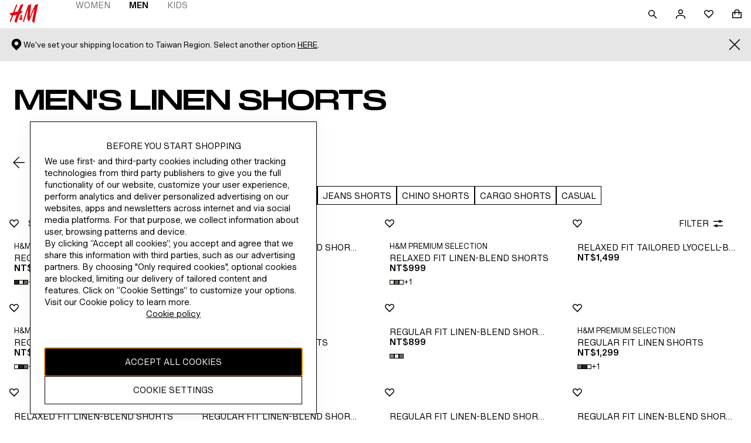

--- FILE ---
content_type: text/css; charset=UTF-8
request_url: https://www2.hm.com/northstar-product-listing/_next/static/css/d9a8274ba98e65f2.css
body_size: 2924
content:
.ddee1d{position:relative;width:100%}.ddee1d:hover .eff435.eff435{opacity:1}.c0447b{padding:0;margin:0;display:flex;flex-flow:row nowrap;overflow-x:auto;scroll-behavior:auto;scrollbar-width:none;width:100%}.c0447b::-webkit-scrollbar{display:none}.d617a0{list-style-type:none}.bc62ce{-webkit-margin-end:var(--fds-spacing-25-px);margin-inline-end:var(--fds-spacing-25-px)}.bc62ce:last-child{-webkit-margin-end:0;margin-inline-end:0}.d9924f{-webkit-margin-end:var(--fds-spacing-200-px);margin-inline-end:var(--fds-spacing-200-px)}.d9924f:last-child{-webkit-margin-end:0;margin-inline-end:0}.ef3861{-webkit-margin-end:var(--fds-spacing-300-px);margin-inline-end:var(--fds-spacing-300-px)}.ef3861:last-child{-webkit-margin-end:0;margin-inline-end:0}.acb913{-webkit-margin-end:var(--fds-spacing-400-px);margin-inline-end:var(--fds-spacing-400-px)}.acb913:last-child,.bbfa0a{-webkit-margin-end:0;margin-inline-end:0}.eff435.eff435{display:none;position:absolute;opacity:0;transform:translateY(-50%);top:50%}.eff435.eff435.cb1f69{inset-inline-start:0;transition:inset-inline-start .3s ease-in-out,opacity .3s ease-in-out}.eff435.eff435.e7b7eb{inset-inline-end:0;transition:inset-inline-end .3s ease-in-out,opacity .3s ease-in-out}@media screen and (min-width:768px){.eff435.eff435{display:inline-flex}}.d1c81a{background:var(--fds-color-utility-skeleton-background);height:100%;width:100%}.b70bde{overflow:hidden;position:relative}.b70bde:before{animation:d4e977 1.5s infinite forwards;background-image:linear-gradient(90deg,transparent 0,var(--fds-color-utility-skeleton-gradient-stop) 30%,transparent 60%,transparent 100%);background-repeat:no-repeat;content:"";height:100%;inset-inline-start:0;position:absolute;top:0;transform:translateX(0) skew(-20deg);width:100%}@keyframes d4e977{0%{transform:translateX(-80%) skew(-20deg)}to{transform:translateX(120%) skew(-20deg)}}.a988d1{display:flex;align-items:center;justify-content:center}.a988d1,.a988d1:visited{color:var(--fds-color-text-default)}.a988d1:hover{color:var(--fds-color-text-subtle)}.a988d1:hover svg,.a988d1:hover svg path{fill:var(--fds-color-icon-subtle)}.a988d1:active{color:var(--fds-color-text-subtle)}.a988d1:active svg,.a988d1:active svg path{fill:var(--fds-color-icon-subtle)}.a988d1 svg,.a988d1 svg path{fill:var(--fds-color-icon-default);overflow:unset}.a95c25,.cf11f9{min-height:48px}.b6917a,.b6917a:visited{color:var(--fds-color-text-inverse)}.b6917a:hover{color:var(--fds-color-text-inverse-subtle)}.b6917a:hover svg,.b6917a:hover svg path{fill:var(--fds-color-icon-inverse-subtle)}.b6917a:active{color:var(--fds-color-text-inverse-subtle)}.b6917a:active svg,.b6917a:active svg path{fill:var(--fds-color-icon-inverse-subtle)}.b6917a svg,.b6917a svg path{fill:var(--fds-color-icon-inverse)}.afcfbd.afcfbd.afcfbd{font-size:var(--fds-text-link-s-default-size-font-size-rem);line-height:var(--fds-text-link-s-default-size-line-height-number);-webkit-text-decoration:var(--fds-text-link-s-text-decoration);text-decoration:var(--fds-text-link-s-text-decoration);font-variation-settings:var(--fds-text-link-s-font-variation-settings);font-family:var(--fds-text-link-s-font-family);font-weight:var(--fds-text-link-s-font-weight);text-transform:var(--fds-text-link-s-text-transform)}html[lang=bg-BG] .afcfbd.afcfbd.afcfbd{font-size:var(--fds-text-link-s-locale-bg-bg-default-size-font-size-rem);line-height:var(--fds-text-link-s-locale-bg-bg-default-size-line-height-number);-webkit-text-decoration:var(--fds-text-link-s-locale-bg-bg-text-decoration);text-decoration:var(--fds-text-link-s-locale-bg-bg-text-decoration);font-family:var(--fds-text-link-s-locale-bg-bg-font-family);font-weight:var(--fds-text-link-s-locale-bg-bg-font-weight);text-transform:var(--fds-text-link-s-locale-bg-bg-text-transform)}html[lang=uk-UA] .afcfbd.afcfbd.afcfbd{font-size:var(--fds-text-link-s-locale-uk-ua-default-size-font-size-rem);line-height:var(--fds-text-link-s-locale-uk-ua-default-size-line-height-number);-webkit-text-decoration:var(--fds-text-link-s-locale-uk-ua-text-decoration);text-decoration:var(--fds-text-link-s-locale-uk-ua-text-decoration);font-family:var(--fds-text-link-s-locale-uk-ua-font-family);font-weight:var(--fds-text-link-s-locale-uk-ua-font-weight);text-transform:var(--fds-text-link-s-locale-uk-ua-text-transform)}html[lang=el-GR] .afcfbd.afcfbd.afcfbd{font-size:var(--fds-text-link-s-locale-el-gr-default-size-font-size-rem);line-height:var(--fds-text-link-s-locale-el-gr-default-size-line-height-number);-webkit-text-decoration:var(--fds-text-link-s-locale-el-gr-text-decoration);text-decoration:var(--fds-text-link-s-locale-el-gr-text-decoration);font-family:var(--fds-text-link-s-locale-el-gr-font-family);font-weight:var(--fds-text-link-s-locale-el-gr-font-weight);text-transform:var(--fds-text-link-s-locale-el-gr-text-transform)}html[lang=he-IL] .afcfbd.afcfbd.afcfbd{font-size:var(--fds-text-link-s-locale-he-il-default-size-font-size-rem);line-height:var(--fds-text-link-s-locale-he-il-default-size-line-height-number);-webkit-text-decoration:var(--fds-text-link-s-locale-he-il-text-decoration);text-decoration:var(--fds-text-link-s-locale-he-il-text-decoration);font-family:var(--fds-text-link-s-locale-he-il-font-family);font-weight:var(--fds-text-link-s-locale-he-il-font-weight);text-transform:var(--fds-text-link-s-locale-he-il-text-transform)}html[lang=zh-TW] .afcfbd.afcfbd.afcfbd{font-size:var(--fds-text-link-s-locale-zh-tw-default-size-font-size-rem);line-height:var(--fds-text-link-s-locale-zh-tw-default-size-line-height-number);-webkit-text-decoration:var(--fds-text-link-s-locale-zh-tw-text-decoration);text-decoration:var(--fds-text-link-s-locale-zh-tw-text-decoration);font-family:var(--fds-text-link-s-locale-zh-tw-font-family);font-weight:var(--fds-text-link-s-locale-zh-tw-font-weight);text-transform:var(--fds-text-link-s-locale-zh-tw-text-transform)}html[lang=zh-MO] .afcfbd.afcfbd.afcfbd{font-size:var(--fds-text-link-s-locale-zh-mo-default-size-font-size-rem);line-height:var(--fds-text-link-s-locale-zh-mo-default-size-line-height-number);-webkit-text-decoration:var(--fds-text-link-s-locale-zh-mo-text-decoration);text-decoration:var(--fds-text-link-s-locale-zh-mo-text-decoration);font-family:var(--fds-text-link-s-locale-zh-mo-font-family);font-weight:var(--fds-text-link-s-locale-zh-mo-font-weight);text-transform:var(--fds-text-link-s-locale-zh-mo-text-transform)}html[lang=zh-HK] .afcfbd.afcfbd.afcfbd{font-size:var(--fds-text-link-s-locale-zh-hk-default-size-font-size-rem);line-height:var(--fds-text-link-s-locale-zh-hk-default-size-line-height-number);-webkit-text-decoration:var(--fds-text-link-s-locale-zh-hk-text-decoration);text-decoration:var(--fds-text-link-s-locale-zh-hk-text-decoration);font-family:var(--fds-text-link-s-locale-zh-hk-font-family);font-weight:var(--fds-text-link-s-locale-zh-hk-font-weight);text-transform:var(--fds-text-link-s-locale-zh-hk-text-transform)}html[lang=ko-KR] .afcfbd.afcfbd.afcfbd{font-size:var(--fds-text-link-s-locale-ko-kr-default-size-font-size-rem);line-height:var(--fds-text-link-s-locale-ko-kr-default-size-line-height-number);-webkit-text-decoration:var(--fds-text-link-s-locale-ko-kr-text-decoration);text-decoration:var(--fds-text-link-s-locale-ko-kr-text-decoration);font-family:var(--fds-text-link-s-locale-ko-kr-font-family);font-weight:var(--fds-text-link-s-locale-ko-kr-font-weight);text-transform:var(--fds-text-link-s-locale-ko-kr-text-transform)}html[lang=ja-JP] .afcfbd.afcfbd.afcfbd{font-size:var(--fds-text-link-s-locale-ja-jp-default-size-font-size-rem);line-height:var(--fds-text-link-s-locale-ja-jp-default-size-line-height-number);-webkit-text-decoration:var(--fds-text-link-s-locale-ja-jp-text-decoration);text-decoration:var(--fds-text-link-s-locale-ja-jp-text-decoration);font-family:var(--fds-text-link-s-locale-ja-jp-font-family);font-weight:var(--fds-text-link-s-locale-ja-jp-font-weight);text-transform:var(--fds-text-link-s-locale-ja-jp-text-transform)}html[lang=vi-VN] .afcfbd.afcfbd.afcfbd{font-size:var(--fds-text-link-s-locale-vi-vn-default-size-font-size-rem);line-height:var(--fds-text-link-s-locale-vi-vn-default-size-line-height-number);-webkit-text-decoration:var(--fds-text-link-s-locale-vi-vn-text-decoration);text-decoration:var(--fds-text-link-s-locale-vi-vn-text-decoration);font-family:var(--fds-text-link-s-locale-vi-vn-font-family);font-weight:var(--fds-text-link-s-locale-vi-vn-font-weight);text-transform:var(--fds-text-link-s-locale-vi-vn-text-transform)}.ff4447.ff4447{font-size:var(--fds-text-link-m-default-size-font-size-rem);line-height:var(--fds-text-link-m-default-size-line-height-number);-webkit-text-decoration:var(--fds-text-link-m-text-decoration);text-decoration:var(--fds-text-link-m-text-decoration);font-variation-settings:var(--fds-text-link-m-font-variation-settings);font-family:var(--fds-text-link-m-font-family);font-weight:var(--fds-text-link-m-font-weight);text-transform:var(--fds-text-link-m-text-transform)}html[lang=bg-BG] .ff4447.ff4447{font-size:var(--fds-text-link-m-locale-bg-bg-default-size-font-size-rem);line-height:var(--fds-text-link-m-locale-bg-bg-default-size-line-height-number);-webkit-text-decoration:var(--fds-text-link-m-locale-bg-bg-text-decoration);text-decoration:var(--fds-text-link-m-locale-bg-bg-text-decoration);font-family:var(--fds-text-link-m-locale-bg-bg-font-family);font-weight:var(--fds-text-link-m-locale-bg-bg-font-weight);text-transform:var(--fds-text-link-m-locale-bg-bg-text-transform)}html[lang=uk-UA] .ff4447.ff4447{font-size:var(--fds-text-link-m-locale-uk-ua-default-size-font-size-rem);line-height:var(--fds-text-link-m-locale-uk-ua-default-size-line-height-number);-webkit-text-decoration:var(--fds-text-link-m-locale-uk-ua-text-decoration);text-decoration:var(--fds-text-link-m-locale-uk-ua-text-decoration);font-family:var(--fds-text-link-m-locale-uk-ua-font-family);font-weight:var(--fds-text-link-m-locale-uk-ua-font-weight);text-transform:var(--fds-text-link-m-locale-uk-ua-text-transform)}html[lang=el-GR] .ff4447.ff4447{font-size:var(--fds-text-link-m-locale-el-gr-default-size-font-size-rem);line-height:var(--fds-text-link-m-locale-el-gr-default-size-line-height-number);-webkit-text-decoration:var(--fds-text-link-m-locale-el-gr-text-decoration);text-decoration:var(--fds-text-link-m-locale-el-gr-text-decoration);font-family:var(--fds-text-link-m-locale-el-gr-font-family);font-weight:var(--fds-text-link-m-locale-el-gr-font-weight);text-transform:var(--fds-text-link-m-locale-el-gr-text-transform)}html[lang=he-IL] .ff4447.ff4447{font-size:var(--fds-text-link-m-locale-he-il-default-size-font-size-rem);line-height:var(--fds-text-link-m-locale-he-il-default-size-line-height-number);-webkit-text-decoration:var(--fds-text-link-m-locale-he-il-text-decoration);text-decoration:var(--fds-text-link-m-locale-he-il-text-decoration);font-family:var(--fds-text-link-m-locale-he-il-font-family);font-weight:var(--fds-text-link-m-locale-he-il-font-weight);text-transform:var(--fds-text-link-m-locale-he-il-text-transform)}html[lang=zh-TW] .ff4447.ff4447{font-size:var(--fds-text-link-m-locale-zh-tw-default-size-font-size-rem);line-height:var(--fds-text-link-m-locale-zh-tw-default-size-line-height-number);-webkit-text-decoration:var(--fds-text-link-m-locale-zh-tw-text-decoration);text-decoration:var(--fds-text-link-m-locale-zh-tw-text-decoration);font-family:var(--fds-text-link-m-locale-zh-tw-font-family);font-weight:var(--fds-text-link-m-locale-zh-tw-font-weight);text-transform:var(--fds-text-link-m-locale-zh-tw-text-transform)}html[lang=zh-MO] .ff4447.ff4447{font-size:var(--fds-text-link-m-locale-zh-mo-default-size-font-size-rem);line-height:var(--fds-text-link-m-locale-zh-mo-default-size-line-height-number);-webkit-text-decoration:var(--fds-text-link-m-locale-zh-mo-text-decoration);text-decoration:var(--fds-text-link-m-locale-zh-mo-text-decoration);font-family:var(--fds-text-link-m-locale-zh-mo-font-family);font-weight:var(--fds-text-link-m-locale-zh-mo-font-weight);text-transform:var(--fds-text-link-m-locale-zh-mo-text-transform)}html[lang=zh-HK] .ff4447.ff4447{font-size:var(--fds-text-link-m-locale-zh-hk-default-size-font-size-rem);line-height:var(--fds-text-link-m-locale-zh-hk-default-size-line-height-number);-webkit-text-decoration:var(--fds-text-link-m-locale-zh-hk-text-decoration);text-decoration:var(--fds-text-link-m-locale-zh-hk-text-decoration);font-family:var(--fds-text-link-m-locale-zh-hk-font-family);font-weight:var(--fds-text-link-m-locale-zh-hk-font-weight);text-transform:var(--fds-text-link-m-locale-zh-hk-text-transform)}html[lang=ko-KR] .ff4447.ff4447{font-size:var(--fds-text-link-m-locale-ko-kr-default-size-font-size-rem);line-height:var(--fds-text-link-m-locale-ko-kr-default-size-line-height-number);-webkit-text-decoration:var(--fds-text-link-m-locale-ko-kr-text-decoration);text-decoration:var(--fds-text-link-m-locale-ko-kr-text-decoration);font-family:var(--fds-text-link-m-locale-ko-kr-font-family);font-weight:var(--fds-text-link-m-locale-ko-kr-font-weight);text-transform:var(--fds-text-link-m-locale-ko-kr-text-transform)}html[lang=ja-JP] .ff4447.ff4447{font-size:var(--fds-text-link-m-locale-ja-jp-default-size-font-size-rem);line-height:var(--fds-text-link-m-locale-ja-jp-default-size-line-height-number);-webkit-text-decoration:var(--fds-text-link-m-locale-ja-jp-text-decoration);text-decoration:var(--fds-text-link-m-locale-ja-jp-text-decoration);font-family:var(--fds-text-link-m-locale-ja-jp-font-family);font-weight:var(--fds-text-link-m-locale-ja-jp-font-weight);text-transform:var(--fds-text-link-m-locale-ja-jp-text-transform)}html[lang=vi-VN] .ff4447.ff4447{font-size:var(--fds-text-link-m-locale-vi-vn-default-size-font-size-rem);line-height:var(--fds-text-link-m-locale-vi-vn-default-size-line-height-number);-webkit-text-decoration:var(--fds-text-link-m-locale-vi-vn-text-decoration);text-decoration:var(--fds-text-link-m-locale-vi-vn-text-decoration);font-family:var(--fds-text-link-m-locale-vi-vn-font-family);font-weight:var(--fds-text-link-m-locale-vi-vn-font-weight);text-transform:var(--fds-text-link-m-locale-vi-vn-text-transform)}.ff4447.e0cf6c{gap:var(--fds-spacing-100-px)}.ff4447.d28f5a{flex-direction:row-reverse}.ff4447.b52071{width:-moz-fit-content;width:fit-content;min-width:48px;display:inline-flex}.fd9ccc{align-items:center;display:flex}.fd9ccc svg,.fd9ccc svg path{fill:currentColor}.f9c52c{display:flex;align-items:center;justify-content:space-between;-webkit-padding-start:var(--fds-spacing-200-px);padding-inline-start:var(--fds-spacing-200-px);height:48px}.e89945{overflow:hidden}.ee92b5{display:flex;align-items:center}.c4fda7{text-align:center;text-decoration:none;-webkit-margin-start:var(--fds-spacing-200-px);margin-inline-start:var(--fds-spacing-200-px);margin:0 var(--fds-spacing-200-px)}.aefdd4{-webkit-margin-start:var(--fds-spacing-100-px);margin-inline-start:var(--fds-spacing-100-px)}@media screen and (min-width:1024px){.f9c52c{padding-inline:var(--fds-spacing-300-px) var(--fds-spacing-100-px)}}.b541f7{position:relative;overflow:hidden;width:100%;height:100%}.d3529f{aspect-ratio:1/1}.b47085{aspect-ratio:2/3}.cde1bf{aspect-ratio:3/1}.a2f70c{aspect-ratio:3/2}.d8d0cd{aspect-ratio:3/4}.df285e{aspect-ratio:4/5}.c083ad{aspect-ratio:16/9}.a0a8ec{width:100%}.fc7db3{height:100%}.a53cca{position:absolute}.f62aef{position:relative;overflow:hidden;width:100%;height:100%}.f807f5{aspect-ratio:1/1}.d3e37b{aspect-ratio:2/3}.c39ccc{aspect-ratio:3/1}.e2a1ba{aspect-ratio:3/2}.a2d9dc{aspect-ratio:3/4}.e0fea6{aspect-ratio:4/5}.d0f9e6{aspect-ratio:16/9}.cb9e0f{display:flex;flex-direction:column;position:relative}.ebaba2{display:flex;flex-direction:row;-webkit-user-select:none;-moz-user-select:none;user-select:none;overflow-x:auto;scrollbar-gutter:stable}.f058a3{-webkit-padding-start:var(--fds-spacing-200-px);padding-inline-start:var(--fds-spacing-200-px)}.f4e4ca{position:absolute;left:0;top:calc(48px + var(--fds-spacing-150-px) - 15.5px + 2px);height:1px;background-color:var(--fds-color-border-subtler);width:100%;z-index:0}.be21c9{font-size:var(--fds-text-action-m-default-size-font-size-rem);line-height:var(--fds-text-action-m-default-size-line-height-number);font-variation-settings:var(--fds-text-action-m-font-variation-settings);font-family:var(--fds-text-action-m-font-family);font-weight:var(--fds-text-action-m-font-weight);text-transform:var(--fds-text-action-m-text-transform)}html[lang=bg-BG] .be21c9{font-size:var(--fds-text-action-m-locale-bg-bg-default-size-font-size-rem);line-height:var(--fds-text-action-m-locale-bg-bg-default-size-line-height-number);font-family:var(--fds-text-action-m-locale-bg-bg-font-family);font-weight:var(--fds-text-action-m-locale-bg-bg-font-weight);text-transform:var(--fds-text-action-m-locale-bg-bg-text-transform)}html[lang=uk-UA] .be21c9{font-size:var(--fds-text-action-m-locale-uk-ua-default-size-font-size-rem);line-height:var(--fds-text-action-m-locale-uk-ua-default-size-line-height-number);font-family:var(--fds-text-action-m-locale-uk-ua-font-family);font-weight:var(--fds-text-action-m-locale-uk-ua-font-weight);text-transform:var(--fds-text-action-m-locale-uk-ua-text-transform)}html[lang=el-GR] .be21c9{font-size:var(--fds-text-action-m-locale-el-gr-default-size-font-size-rem);line-height:var(--fds-text-action-m-locale-el-gr-default-size-line-height-number);font-family:var(--fds-text-action-m-locale-el-gr-font-family);font-weight:var(--fds-text-action-m-locale-el-gr-font-weight);text-transform:var(--fds-text-action-m-locale-el-gr-text-transform)}html[lang=he-IL] .be21c9{font-size:var(--fds-text-action-m-locale-he-il-default-size-font-size-rem);line-height:var(--fds-text-action-m-locale-he-il-default-size-line-height-number);font-family:var(--fds-text-action-m-locale-he-il-font-family);font-weight:var(--fds-text-action-m-locale-he-il-font-weight);text-transform:var(--fds-text-action-m-locale-he-il-text-transform)}html[lang=zh-TW] .be21c9{font-size:var(--fds-text-action-m-locale-zh-tw-default-size-font-size-rem);line-height:var(--fds-text-action-m-locale-zh-tw-default-size-line-height-number);font-family:var(--fds-text-action-m-locale-zh-tw-font-family);font-weight:var(--fds-text-action-m-locale-zh-tw-font-weight);text-transform:var(--fds-text-action-m-locale-zh-tw-text-transform)}html[lang=zh-MO] .be21c9{font-size:var(--fds-text-action-m-locale-zh-mo-default-size-font-size-rem);line-height:var(--fds-text-action-m-locale-zh-mo-default-size-line-height-number);font-family:var(--fds-text-action-m-locale-zh-mo-font-family);font-weight:var(--fds-text-action-m-locale-zh-mo-font-weight);text-transform:var(--fds-text-action-m-locale-zh-mo-text-transform)}html[lang=zh-HK] .be21c9{font-size:var(--fds-text-action-m-locale-zh-hk-default-size-font-size-rem);line-height:var(--fds-text-action-m-locale-zh-hk-default-size-line-height-number);font-family:var(--fds-text-action-m-locale-zh-hk-font-family);font-weight:var(--fds-text-action-m-locale-zh-hk-font-weight);text-transform:var(--fds-text-action-m-locale-zh-hk-text-transform)}html[lang=ko-KR] .be21c9{font-size:var(--fds-text-action-m-locale-ko-kr-default-size-font-size-rem);line-height:var(--fds-text-action-m-locale-ko-kr-default-size-line-height-number);font-family:var(--fds-text-action-m-locale-ko-kr-font-family);font-weight:var(--fds-text-action-m-locale-ko-kr-font-weight);text-transform:var(--fds-text-action-m-locale-ko-kr-text-transform)}html[lang=ja-JP] .be21c9{font-size:var(--fds-text-action-m-locale-ja-jp-default-size-font-size-rem);line-height:var(--fds-text-action-m-locale-ja-jp-default-size-line-height-number);font-family:var(--fds-text-action-m-locale-ja-jp-font-family);font-weight:var(--fds-text-action-m-locale-ja-jp-font-weight);text-transform:var(--fds-text-action-m-locale-ja-jp-text-transform)}html[lang=vi-VN] .be21c9{font-size:var(--fds-text-action-m-locale-vi-vn-default-size-font-size-rem);line-height:var(--fds-text-action-m-locale-vi-vn-default-size-line-height-number);font-family:var(--fds-text-action-m-locale-vi-vn-font-family);font-weight:var(--fds-text-action-m-locale-vi-vn-font-weight);text-transform:var(--fds-text-action-m-locale-vi-vn-text-transform)}.be21c9{height:48px;align-items:flex-start;padding-top:15.5px;padding-inline:0;border:solid transparent;border-width:0 0 1px;color:var(--fds-color-text-subtle);background-color:transparent;cursor:pointer;display:flex;justify-content:center;z-index:1}.b57ce4{flex:1 1;text-align:center;white-space:nowrap}.a80c6f{white-space:normal}.e691fb{padding-inline:0 0}.e691fb,.f3fc70{-webkit-margin-end:var(--fds-spacing-200-px);margin-inline-end:var(--fds-spacing-200-px)}.f3fc70{white-space:nowrap}.f3fc70:last-child{-webkit-margin-end:0;margin-inline-end:0}.d13ebe:last-child{-webkit-margin-end:var(--fds-spacing-200-px);margin-inline-end:var(--fds-spacing-200-px)}.be21c9:hover{color:var(--fds-color-text-default)}.b09c1f{font-size:var(--fds-text-action-m-active-default-size-font-size-rem);line-height:var(--fds-text-action-m-active-default-size-line-height-number);font-variation-settings:var(--fds-text-action-m-active-font-variation-settings);font-family:var(--fds-text-action-m-active-font-family);font-weight:var(--fds-text-action-m-active-font-weight);text-transform:var(--fds-text-action-m-active-text-transform)}html[lang=bg-BG] .b09c1f{font-size:var(--fds-text-action-m-active-locale-bg-bg-default-size-font-size-rem);line-height:var(--fds-text-action-m-active-locale-bg-bg-default-size-line-height-number);font-family:var(--fds-text-action-m-active-locale-bg-bg-font-family);font-weight:var(--fds-text-action-m-active-locale-bg-bg-font-weight);text-transform:var(--fds-text-action-m-active-locale-bg-bg-text-transform)}html[lang=uk-UA] .b09c1f{font-size:var(--fds-text-action-m-active-locale-uk-ua-default-size-font-size-rem);line-height:var(--fds-text-action-m-active-locale-uk-ua-default-size-line-height-number);font-family:var(--fds-text-action-m-active-locale-uk-ua-font-family);font-weight:var(--fds-text-action-m-active-locale-uk-ua-font-weight);text-transform:var(--fds-text-action-m-active-locale-uk-ua-text-transform)}html[lang=el-GR] .b09c1f{font-size:var(--fds-text-action-m-active-locale-el-gr-default-size-font-size-rem);line-height:var(--fds-text-action-m-active-locale-el-gr-default-size-line-height-number);font-family:var(--fds-text-action-m-active-locale-el-gr-font-family);font-weight:var(--fds-text-action-m-active-locale-el-gr-font-weight);text-transform:var(--fds-text-action-m-active-locale-el-gr-text-transform)}html[lang=he-IL] .b09c1f{font-size:var(--fds-text-action-m-active-locale-he-il-default-size-font-size-rem);line-height:var(--fds-text-action-m-active-locale-he-il-default-size-line-height-number);font-family:var(--fds-text-action-m-active-locale-he-il-font-family);font-weight:var(--fds-text-action-m-active-locale-he-il-font-weight);text-transform:var(--fds-text-action-m-active-locale-he-il-text-transform)}html[lang=zh-TW] .b09c1f{font-size:var(--fds-text-action-m-active-locale-zh-tw-default-size-font-size-rem);line-height:var(--fds-text-action-m-active-locale-zh-tw-default-size-line-height-number);font-family:var(--fds-text-action-m-active-locale-zh-tw-font-family);font-weight:var(--fds-text-action-m-active-locale-zh-tw-font-weight);text-transform:var(--fds-text-action-m-active-locale-zh-tw-text-transform)}html[lang=zh-MO] .b09c1f{font-size:var(--fds-text-action-m-active-locale-zh-mo-default-size-font-size-rem);line-height:var(--fds-text-action-m-active-locale-zh-mo-default-size-line-height-number);font-family:var(--fds-text-action-m-active-locale-zh-mo-font-family);font-weight:var(--fds-text-action-m-active-locale-zh-mo-font-weight);text-transform:var(--fds-text-action-m-active-locale-zh-mo-text-transform)}html[lang=zh-HK] .b09c1f{font-size:var(--fds-text-action-m-active-locale-zh-hk-default-size-font-size-rem);line-height:var(--fds-text-action-m-active-locale-zh-hk-default-size-line-height-number);font-family:var(--fds-text-action-m-active-locale-zh-hk-font-family);font-weight:var(--fds-text-action-m-active-locale-zh-hk-font-weight);text-transform:var(--fds-text-action-m-active-locale-zh-hk-text-transform)}html[lang=ko-KR] .b09c1f{font-size:var(--fds-text-action-m-active-locale-ko-kr-default-size-font-size-rem);line-height:var(--fds-text-action-m-active-locale-ko-kr-default-size-line-height-number);font-family:var(--fds-text-action-m-active-locale-ko-kr-font-family);font-weight:var(--fds-text-action-m-active-locale-ko-kr-font-weight);text-transform:var(--fds-text-action-m-active-locale-ko-kr-text-transform)}html[lang=ja-JP] .b09c1f{font-size:var(--fds-text-action-m-active-locale-ja-jp-default-size-font-size-rem);line-height:var(--fds-text-action-m-active-locale-ja-jp-default-size-line-height-number);font-family:var(--fds-text-action-m-active-locale-ja-jp-font-family);font-weight:var(--fds-text-action-m-active-locale-ja-jp-font-weight);text-transform:var(--fds-text-action-m-active-locale-ja-jp-text-transform)}html[lang=vi-VN] .b09c1f{font-size:var(--fds-text-action-m-active-locale-vi-vn-default-size-font-size-rem);line-height:var(--fds-text-action-m-active-locale-vi-vn-default-size-line-height-number);font-family:var(--fds-text-action-m-active-locale-vi-vn-font-family);font-weight:var(--fds-text-action-m-active-locale-vi-vn-font-weight);text-transform:var(--fds-text-action-m-active-locale-vi-vn-text-transform)}.b09c1f{color:var(--fds-color-text-default)}.b26709{display:flex}.c57876{padding-top:var(--fds-spacing-300-px)}.ff5d22{display:block;visibility:hidden;width:100%;-webkit-margin-end:-100%;margin-inline-end:-100%}.bb744d{visibility:visible}.f5a672{padding:0 0 15.5px;min-width:48px;border-left-width:0;border-bottom:1px transparent;border-style:solid;border-right-width:0;border-top-width:0}.d90dc8{color:var(--fds-color-text-default);border-bottom-color:var(--fds-color-fill-primary)}@media screen and (min-width:768px){.f058a3{-webkit-padding-start:var(--fds-spacing-300-px);padding-inline-start:var(--fds-spacing-300-px)}.d13ebe:last-child{-webkit-margin-end:var(--fds-spacing-300-px);margin-inline-end:var(--fds-spacing-300-px)}}

--- FILE ---
content_type: application/javascript
request_url: https://www2.hm.com/FMFRiC/0t/Wo/ZEjJ/EVYZ6x_wMX/XupEcLh9hYYGLh/T3VIcjEB/OGocbw/YtL0UB
body_size: 172100
content:
(function(){if(typeof Array.prototype.entries!=='function'){Object.defineProperty(Array.prototype,'entries',{value:function(){var index=0;const array=this;return {next:function(){if(index<array.length){return {value:[index,array[index++]],done:false};}else{return {done:true};}},[Symbol.iterator]:function(){return this;}};},writable:true,configurable:true});}}());(function(){kb();XYH();OzH();var R2=function(){return X1.apply(this,[U0,arguments]);};var X1=function Ev(Mk,X8){var Od=Ev;for(Mk;Mk!=H5;Mk){switch(Mk){case wG:{for(var zT=Eg;CT(zT,x2.length);zT++){var Fz=NZ(x2,zT);var gc=NZ(IT.B,zz++);Vm+=Vc(tw,[xf(Zk(r8(Fz),gc),Zk(r8(gc),Fz))]);}return Vm;}break;case z9:{Mk=zE;for(var zc=Eg;CT(zc,Id.length);zc++){var Gc=NZ(Id,zc);var mT=NZ(UX.Jw,xZ++);Td+=Vc(tw,[Zk(r8(Zk(Gc,mT)),xf(Gc,mT))]);}}break;case rA:{Mk=H5;return xm;}break;case wH:{while(q8(lF,Eg)){if(H8(Sz[WX[nX]],cA[WX[bd]])&&KZ(Sz,cX[WX[Eg]])){if(W1(cX,Mc)){Tg+=Vc(tw,[zF]);}return Tg;}if(Pk(Sz[WX[nX]],cA[WX[bd]])){var dc=JT[cX[Sz[Eg]][Eg]];var df=Ev(tw,[dc,QU(zF,Uz[mg(Uz.length,bd)]),Sz[bd],lF]);Tg+=df;Sz=Sz[Eg];lF-=Dd(RD,[df]);}else if(Pk(cX[Sz][WX[nX]],cA[WX[bd]])){var dc=JT[cX[Sz][Eg]];var df=Ev.apply(null,[tw,[dc,QU(zF,Uz[mg(Uz.length,bd)]),Eg,lF]]);Tg+=df;lF-=Dd(RD,[df]);}else{Tg+=Vc(tw,[zF]);zF+=cX[Sz];--lF;};++Sz;}Mk+=wH;}break;case QA:{while(q8(N8,Eg)){if(H8(Pf[Jk[nX]],cA[Jk[bd]])&&KZ(Pf,dU[Jk[Eg]])){if(W1(dU,Tv)){xm+=Vc(tw,[Wf]);}return xm;}if(Pk(Pf[Jk[nX]],cA[Jk[bd]])){var jz=YT[dU[Pf[Eg]][Eg]];var qT=Ev.apply(null,[U0,[N8,rU,Pf[bd],jz,QU(Wf,Uz[mg(Uz.length,bd)])]]);xm+=qT;Pf=Pf[Eg];N8-=Dd(tD,[qT]);}else if(Pk(dU[Pf][Jk[nX]],cA[Jk[bd]])){var jz=YT[dU[Pf][Eg]];var qT=Ev.apply(null,[U0,[N8,CI,Eg,jz,QU(Wf,Uz[mg(Uz.length,bd)])]]);xm+=qT;N8-=Dd(tD,[qT]);}else{xm+=Vc(tw,[Wf]);Wf+=dU[Pf];--N8;};++Pf;}Mk=rA;}break;case T9:{Mk=H5;jX=[Gd,Kc(wX),J1,Kc(J1),Kc(bd),Kc(D1),q2,Kc(Tc),Kc(Ng),Kc(bd),wF,Kc(xc),Kc(xc),EO,Kc(Rz),bd,xc,Kc(xc),xc,xc,Kc(Tc),Kc(q2),Kc(Om),Of,Of,jm,bd,Kc(bd),Kc(F1),Kc(K1),h8,Kc(Hm),Kc(Pd),Kc(Hm),CI,Kc(Pd),lf,Kc(CI),EO,Kc(Ok),nX,Of,Of,wc,Kc(Of),lf,Of,Kc(tg),fU,Zm,Kc(lf),Cc,Kc(OI),xc,Eg,J1,q2,Kc(OI),Ok,Kc(EO),xc,Kc(K1),xc,Kc(Im),[Om],[Rz],Eg,Eg,Kc(q2),Kc(Om),EO,Kc(nX),lf,Kc(Dg),nX,[Eg],Kc(lf),Kc(bd),Kc(CI),qk,Eg,Kc(CI),Kc(OO),Im,D1,CI,Kc(Gf),Ok,bd,Eg,B8,Kc(gU),K8,Eg,Kc(Om),Kc(J1),Kc(CI),xc,nX,[Eg],Kc(CI),CI,Kc(Tc),Kc(K1),c8,Kc(EO),Kc(lf),Ok,Kc(xc),Kc(xc),ZI,[lf],Kc(Pd),Dg,Kc(Om),bd,Kc(lf),xc,nX,Of,Kc(bd),bd,Kc(Gf),ZI,Kc(xc),Eg,EO,nX,lf,Kc(CI),Kc(xc),Rz,Kc(Rz),Kc(J1),J1,Om,Kc(Om),lf,Of,Kc(Hm),Of,Kc(J1),xc,Kc(J1),Kc(nX),K1,Kc(ZI),Of,bd,lf,Kc(ZI),Kc(nX),K1,bd,Kc(Om),Kc(xc),bd,bd,Kc(Of),OI,Kc(EO),Tc,bd,J1,Tc,Kc(Im),Kc(EO),nX,Ng,Kc(nX),Kc(Ok),Tc,nX,J1,Kc(K1),Kc(xc),Pd,Kc(xc),Kc(nX),Kc(Ng),[xc],Kc(Dg),Pd,xc,Kc(Of),Kc(CI),Rz,Eg,[EO],Of,Kc(Tc),Kc(J1),Eg,OI,Kc(Ok),J1,Kc(J1),EO,Kc(Of),D1,Kc(Tc),Kc(Ok),[Om],Kc(ZI),Ng,Kc(nX),bd,EO,Kc(D1),q2,Kc(nX),[Ng],Kc(Sm),gk,Rz,Kc(fm),G8,lf,Ng,Kc(xc),Kc(CI),Om,Pd,Kc(tg),Sm,Om,Kc(J1),Eg,Kc(Of),Of,Kc(J1),Kc(Om),D1,Kc(K1),D1,Kc(Tc),Kc(K1),h8,EO,Kc(bd),Kc(D1),ZI,[Ok],Kc(B8),xI,Kc(J1),Tc,Kc(Tc),EO,Ng,nX,Eg,nX,J1,Kc(J1),[D1],Kc(lf),Ng,Kc(bd),Kc(c8),c8,Kc(lf),EO,EO,Kc(K1),Of,Of,Kc(J1),Kc(B8),Cg,Kc(K1),Pd,Kc(xc),lf,Of,Kc(nX),Im,Kc(K1),Of,Kc(Zm),Jm,Kc(D1),Eg,xc,Kc(lf),q2,bd,Kc(NI),Rz,Im,Kc(lf),EO,Kc(dZ),Cg,Kc(J1),xc,nX,bd,Kc(nX),Kc(xc),Eg,ZI,ZI,[Ok],Kc(Im),Im,Ok,Kc(Ok),ZI,Kc(OU),Hm,Kc(nX),J1,Kc(xc),lf,Kc(Cc),Pd,CI,Kc(Tc),Rz,Ng,Kc(bd),Kc(K1),EO,Kc(Rz),lf,Om,CI,CI,Ng,Ng,CI,Kc(Jc),nX,nX,nX,nX,ZI,Eg,Kc(c2),ZI,xc,bd,[EO],Kc(D1),Im,Kc(K1),Of,Kc(wF),Cc,Kc(bd),Of,Kc(Tc),cZ,Eg,Kc(CI),Kc(J1),Kc(Pd),K1,Cc,Kc(TX),q2,Ok,Eg,[EO],Kc(ZI),K1,bd,Kc(Ok),OO,xc,Eg,bd,Of,Kc(dk),mf,D1,Kc(bd),Tc,Kc(K1),xc,nX,Kc(dk),vd,Kc(J1),Kc(Rz),[lf],Kc(bd),Kc(Yd),kZ,Om,Kc(Sm),Yc,J1,Kc(EO),Eg,Kc(vX),dk,Kc(Of),Kc(kZ),kZ,Kc(xc),[ZI],OI,Kc(xc),[ZI],Kc(dk),xI,[Ng],Kc(Pd)];}break;case cG:{Mk=H5;return Tg;}break;case hQ:{if(CT(fg,vm[Jk[Eg]])){do{ZZ()[vm[fg]]=nI(mg(fg,q2))?function(){Tv=[];Ev.call(this,tQ,[vm]);return '';}:function(){var OZ=vm[fg];var Ug=ZZ()[OZ];return function(Ov,mk,wg,fF,bk){if(Pk(arguments.length,Eg)){return Ug;}var Qz=Ev(U0,[Ov,Vd,wg,K1,bk]);ZZ()[OZ]=function(){return Qz;};return Qz;};}();++fg;}while(CT(fg,vm[Jk[Eg]]));}Mk+=HW;}break;case zE:{Mk=H5;return Td;}break;case hb:{zF=mg(T8,Uz[mg(Uz.length,bd)]);Mk-=t3;}break;case Ub:{var xm=QU([],[]);Mk+=Y0;Wf=mg(J5,Uz[mg(Uz.length,bd)]);}break;case U0:{var N8=X8[hH];var kX=X8[A6];var Pf=X8[sY];var dU=X8[Fw];Mk+=W9;var J5=X8[PG];if(Pk(typeof dU,Jk[Om])){dU=Tv;}}break;case tQ:{var vm=X8[hH];var fg=Eg;Mk=hQ;}break;case KG:{YT=[[ZI,xc,bd,Kc(Rz),Ng,Kc(bd)],[Kc(J1),xc,Ng,Kc(Of),Kc(nX)],[Eg,Eg,Eg],[],[]];Mk=H5;}break;case fQ:{Mk+=ME;return [Kc(Om),fU,Om,lf,Kc(gm),fU,Of,Kc(Om),Im,Kc(Im),Kc(K1),h8,Kc(xI),Of,Kc(Im),Rz,Kc(Om),Rz,Kc(lf),Kc(K1),D1,Kc(D1),Pd,Kc(EO),EO,Ok,Kc(bd),Kc(Dg),Pd,Tz,Kc(lf),Kc(K1),[nX],Eg,Eg,Kc(bd),Kc(bd),nX,Ng,Kc(nX),Kc(Ok),Kc(bd),lf,Tc,Kc(EO),Zv,EO,Kc(ZU),Eg,Cc,Kc(q2),Kc(Om),nX,Ok,Kc(EO),xc,Kc(K1),xc,Kc(Im),Ng,K1,Kc(Pd),lf,EO,Kc(OI),Im,Kc(ZI),Kc(lf),K1,Kc(Rz),Kc(nX),lf,Eg,Kc(Zm),Cc,[bd],Kc(Om),Im,Kc(ZI),Kc(Of),Of,Kc(Im),lf,Kc(Dg),EO,Kc(lf),NI,Kc(CI),ZI,Kc(NI),Hm,K1,Kc(Pd),K1,Kc(Tc),Eg,D1,Hm,bd,K1,Kc(xc),Kc(Ng),nX,Kc(OU),NI,Im,Kc(Im),Eg,K1,nX,Kc(Om),Of,Kc(Of),Kc(Gf),Eg,lf,Kc(nX),Kc(qk),F1,Kc(bd),Kc(Of),Kc(nX),Kc(D1),Im,Kc(lf),Ng,Kc(bd),Kc(Cg),qk,Kc(bd),Ng,Kc(nX),Kc(Om),Kc(Om),Eg,Kc(J1),xc,Gf,Kc(xc),Kc(CI),Rz,Eg,Kc(Df),nX,lf,Kc(h8),qk,Kc(bd),Eg,Kc(EO),Kc(nX),K1,Kc(lf),Ng,Kc(bd),Eg,K1,Kc(Tc),[bd],Kc(D1),q2,OI,Kc(bd),Kc(Of),Kc(EO),Om,Om,Eg,Om,Eg,Kc(Vv),dZ,Kc(K1),EO,Ng,Kc(bU),NI,Rz,bd,Kc(ZI),EO,Kc(EO),xc,qd,q2,Kc(Of),Kc(Ok),Kc(m8),Kc(J1),Bk,Kc(Of),Tc,Om,Kc(J1),Kc(bd),Kc(Yk),Kc(c2),F1,OI,Kc(Om),Kc(hg),fm,bd,Kc(nX),Kc(EO),Of,Kc(J1),Kc(Gd),dk,Kc(Of),Kc(kZ),jm,Om,Kc(hg),hg,EO,Kc(lf),D1,Kc(lf),bd,Kc(bd),Kc(Yd),mf,D1,Kc(bd),Ng,Kc(Im),Tc,Of,Of,Kc(fm),mf,Of,Kc(J1),K1,Kc(K1),nX,K1,Kc(ZI),xc,bd,Kc(fm),kZ,Ng,Kc(bd),Kc(bd),Kc(Rz),Kc(Of),bd,Kc(hg),kZ,Kc(EO),Kc(Bk),dk,Kc(D1),Kc(Om),Kc(hg),qk,Pd,Im,Kc(lf),Of,Kc(Mv),Kc(K1),Sm,Kc(K1),xc,Kc(J1),Kc(nX),Kc(h8),Of,Kc(lf),EO,EO,Kc(K1),bd,Ok,Kc(q2),Kc(Om),Kc(Mg),Mv,EO,bd,Kc(Of),Kc(cZ),Om,Rz,Kc(Of),Ng,Kc(c2),Kc(Tc),bU,Kc(fU),qk,Kc(Zm),K1,Kc(OU),c8,Kc(qd),Df,Kc(CI),Kc(lf),Tc,Kc(wc),Kc(Of),rU,Kc(Om),Kc(Mv),Eg,wF,ZI,Pd,Kc(rU),nX,Dg,bd,Kc(OU),J1,Ok,Kc(Cc),Zm,Kc(Om),Kc(D1),Kc(c8),Ng,Pd,Jm,Kc(ZI),EO,Kc(rU),D1,Kc(Om),Om,Om,Kc(rU),OU,lf,CI,Kc(D1),J1,nX,CI,Om,Of,Rz,Kc(Om),Kc(nX),Kc(Tc),ZI,Eg,Kc(Jm),Zm,Of,bd,Om,Kc(Zm),[Eg],Yk,Om,Kc(xc),bd,Kc(Of),Om,Kc(K1),Ng,Kc(nX),ZI,J1,Kc(EO),CI,Kc(Of),Kc(bd),Kc(bd),Kc(Tc),Ok,Eg,Kc(q2),Ng,Kc(nX),Kc(OI),Kc(wF),cZ,Kc(EO),Eg,Kc(Hm),[Eg],nX,Kc(Om),Kc(lf),K1,Kc(q2),K1,Kc(OU),Dg,Kc(Im),Kc(lf),K1,CI,Kc(Ng),Of,Kc(Im),ZU,Kc(ZI),Eg,Kc(bd),xc,Kc(bd),ZI,Kc(K1),Of,Kc(TX),h8,Kc(sT),OO,ZI,Kc(vU),K1,K1,Kc(K1),D1,Ng,Kc(sT),cZ,Kc(J1)];}break;case A6:{var NU=X8[hH];VF=function(EF,PT){return WI.apply(this,[OK,arguments]);};return lX(NU);}break;case tw:{var cX=X8[hH];var T8=X8[A6];var Sz=X8[sY];var lF=X8[Fw];Mk=hb;if(Pk(typeof cX,WX[Om])){cX=Mc;}var Tg=QU([],[]);}break;case E6:{GU=[[Kc(K1),xc,Pd,Eg,xc,Kc(cZ),qk,Kc(bd),Eg,Kc(EO),Kc(nX),K1,Kc(lf),Ng,Kc(bd)],[],[],[Hm,Kc(J1),EO,Kc(Of),Kc(K1),ZI,Eg,Kc(lf),Kc(bd)],[],[],[OO,EO,Kc(EO),xc,Kc(K1),Im,Kc(Of),Om],[],[],[Kc(Rz),Ng,Kc(bd)],[Eg,Eg,Eg],[bd,bd,Om,Of,Kc(EO)],[xc,Kc(K1),Im],[Im,Kc(Of),Om],[Kc(xc),Kc(CI),Im,Kc(ZI)],[Tc,Kc(Of),Kc(nX),K1],[],[],[],[]];Mk=H5;}break;case hw:{Mk=H5;return [[J1,Kc(J1),EO,Kc(Of),D1,Kc(Tc)],[],[Ok,Kc(EO),xc,Kc(K1),xc],[],[],[K1,Kc(Pd),lf,EO,Kc(OI),Im,Kc(ZI)],[],[],[],[],[],[],[bd,Rz,Kc(J1)],[Ng,Kc(ZI),xc],[NI,Im,Kc(Im)]];}break;case Cb:{var xz=X8[hH];var Yv=X8[A6];var Td=QU([],[]);var xZ=PX(mg(Yv,Uz[mg(Uz.length,bd)]),Ok);var Id=Rf[xz];Mk=z9;}break;case O6:{return [Kc(bd),Kc(bd),nX,Ng,Kc(nX),Kc(Ok),Tc,nX,J1,Kc(K1),Kc(jm),CI,Kc(Of),Kc(Ng),K1,Kc(Rz),Rz,D1,Eg,Kc(CI),Kc(ck),Dg,Kc(K8),K8,Kc(K8),Kc(xc),Ok,Kc(Om),Kc(bd),Kc(bd),Of,Kc(Ok),Kc(K1),K1,Im,Kc(CI),[nX],Kc(bd),Kc(Ng),Of,[xc],Kc(OO),c8,Kc(EO),Kc(lf),Kc(CI),EO,Kc(Ok),nX,Of,Kc(Yk),[Ok],Kc(Of),Kc(K1),Kc(Rz),fU,Om,lf,Kc(gm),Zv,Kc(nX),ZI,Kc(Pd),K1,Kc(ZI),K1,Kc(K1),D1,Ng,Kc(F1),Mg,Of,Kc(EO),Kc(lf),Kc(bU),Eg,Cc,Kc(q2),Kc(Om),nX,[nX],Kc(qk),cZ,Kc(J1),Kc(lf),CI,Kc(nX),Kc(Om),Rz,Kc(sT),dZ,Eg,Kc(K1),Cc,Kc(xc),D1,CI,Kc(Gf),Ok,bd,Kc(NI),Rz,Rz,Kc(Ng),Kc(wc),Jm,Kc(D1),Tc,lf,D1,Kc(Om),Eg,Kc(J1),Kc(nX),K1,Kc(OU),q2,[Eg],Kc(Vd),[Ok],nX,lf,Kc(sT),OU,Kc(Of),Eg,bd,EO,Kc(q2),Kc(Om),EO,Kc(nX),lf,Kc(K8),OO,ZI,Kc(K8),c2,D1,Kc(Tc),lf,Kc(ZI),Om,ZI,Kc(Om),OI,Kc(D1),q2,[Eg],Kc(Ok),Kc(Hm),Kc(Of),bd,c2,Kc(xc),Im,Kc(nX),D1,Om,Kc(Ok),bd,xc,Kc(Zm),lf,lf,Kc(mf),Eg,nX,Kc(EO),Pd,Kc(Pd),Kc(Zm),Vd,Kc(xc),[D1],Kc(bd),EO,Kc(CI),Kc(bd),Kc(nX),Kc(Ok),Kc(bd),Kc(c2),EO,Kc(lf),NI,Kc(CI),ZI,Kc(NI),Hm,K1,Kc(Pd),bd,bd,Kc(Of),OI,Kc(EO),Tc,Kc(OO),lf,lf,EO,Kc(Gf),Kc(bd),bd,Kc(nX),xc,Kc(lf),nX,J1,Kc(lf),[D1],Gf,Kc(Om),Tc,Kc(CI),Kc(Ok),xc,nX,xc,Kc(K1),EO,Eg,Of,[nX],Kc(Im),Ng,[Of],Kc(Ok),ZI,Kc(Cg),c8,[xc],CI,Kc(Pd),lf,Hm,Kc(Of),Kc(K1),ZI,EO,Kc(Om),Kc(Ng),Tc,Kc(Of),Im,Eg,Kc(Im),nX,Of,Kc(Jm),dZ,Kc(K1),EO,Ng,Eg,OI,Kc(Ok),[Eg],Kc(Ok),Ng,[Of],Kc(lf),bd,Om,J1,J1,Kc(nX),ZI,Kc(Pd),Pd,Kc(ZI),J1,Kc(J1),Tc,Kc(Tc),ZI,Kc(nX),J1,Kc(Of),Ng,Kc(q2),Of,Kc(Om),EO,Kc(Rz),IF,Kc(Of),Kc(xc),Kc(Yk)];}break;case GP:{var Fg=X8[hH];var YZ=X8[A6];var Am=X8[sY];var VU=X8[Fw];var Vm=QU([],[]);var zz=PX(mg(Fg,Uz[mg(Uz.length,bd)]),OI);var x2=Xc[Am];Mk+=AQ;}break;case vH:{var Dc=X8[hH];IT=function(bg,gT,R8,W8){return Ev.apply(this,[GP,arguments]);};Mk+=dK;return bm(Dc);}break;case Mb:{Mk+=tK;var O8=X8[hH];UX=function(rT,B1){return Ev.apply(this,[Cb,arguments]);};return PF(O8);}break;}}};var rk=function(){k1=["\b\v\tJD=MAk<&4=\"-","_5","&*9$","_)B"," +T>","Z","8!+ \v4^","ZALN,","[N^U~\b","L2$4<","O","\x07_U",")\x3f","!O\t!T\\\x07","]\t<,1\" ","JV=AQB","JDANO;<! =^>\tXA+\x07\v__<P","\x00","j\\*IGD14<","5-<;2","]U9","&0K. VA","`)j","_E}vGD\b;:*","VY>mY;ICY\x07","D RN","\v;<)=8 <O>6V\vi_=mLF0-","N y\tdYVr\x00bq9!\x40!\n",">","p\tJ`d\n:7-\n=&","8B","\x07\x07\x07dU6","(RG)\rJH;","H_","JDK","bA","=yBOFS7ogi","S\'EPi:-","\x074FH*HpK7\'","<]\x405",";0\t9& ","\v;<2/:6K)=CJ.\x07\x00\x07]Y\x3fPMX","1,<U","\\\r2=1+-S","0.t",";*UT","gN\v;h-e%0^;*E","\x00:I%\x3fC","}|}|-8","<;Q),C","<B",";MF","G[\f*Z]-AP","(C|\rj","","K5","JB)KPG\r0+","","0 5","\"/1\'+R:*El\r_DBL","&tJE17 *8H8","IV#","DZ","2C","-:14^#VJGD","_S)","\v\x00*N~","NT+VGY","yF\x07\x00","MO","\f/Z &S\v\x07B\x40;VEL:-,&0-N>*]\f^\r[U=E\x40F\t~!+ $:^bE~]J\r\x00JBoPM\n;h,17;W)c]\f^]B.]E4-,\'e,H8o_R\x07Sk]OH2f,17-T>JG_+\n",";VA\r\x07\x07","Y;0&,8H(%Q_\v\x40\x40)LTI6%>8","l5[g.PKX<,\'( ","tSG\\W","\"\n+T\x3f,XC","\x07<I!<","T*FWM","+ <<","n","$.Dc\v[UKIO","","\\<:aV","G","8I)+vA\n&ZV)AP","bj\r-1;1+Z8 E","-,CZ\x076\bJ]*JV","i","\\U!\x40`O\r=\'","J^<KPn\r*)","^\t($","0H8\tB]\t\vAC","\x40 VV","C"," CZ\f\v[Y J","-T\x00 \x40V!J",":6\x078W EZ\r","]%#R","GU&CJ^","51","[!AUb\r0,=&kO:T!\x3fBGMDtQ<CZ21 ","6)\x3f1","CT",")\t1\" SW%*YG","\'5<X$N]\nFC","))\t1:\x00\v)I)<DZ\f6]_=",")01e-^>.C\\B\vJCoJM^L.:.=!yZlh","LX=KOO#<\"",",)N8NC",";pV7\x40PC;:\"=\"$,Z8*","_#,B^\f\x07","\r\\Y-MNC\'\t9  ",":-,54^\x3f;V^","=TU","JB6","","k","6V<#RG\r","H$&QG","!%Wau","ePM3-,\'","\v\x40B","WGD","\f",";-:&\x070T\"","S^","\n","L\\&AL^$;!0 ","5*VA%1\r]D\'","/<,1",":80","Z","|U=RKI\t\t\'317!<\\%<CA\v\vA","B*WWF)=","`<\x00\t",")","\vz(\"Te]","-ER\x07","-\v","<1+<_","|","l7a"];};var ZX=function(lU){if(lU===undefined||lU==null){return 0;}var dX=lU["replace"](/[\w\s]/gi,'');return dX["length"];};var cg=function(WU){if(WU==null)return -1;try{var j1=0;for(var Q1=0;Q1<WU["length"];Q1++){var RT=WU["charCodeAt"](Q1);if(RT<128){j1=j1+RT;}}return j1;}catch(Uc){return -2;}};var tF=function(){return Vc.apply(this,[X3,arguments]);};var Sc=function(Cm,w1){return Cm instanceof w1;};var Jg=function(){return Ad.apply(this,[Cb,arguments]);};var mU=function(){return Ad.apply(this,[d6,arguments]);};var sd=function(){return Vc.apply(this,[fP,arguments]);};var pF=function(){Rf=["QW\x40BVW[\x3f}","M\\","qAZK","T]Z","PV\vJzKCKsK","\rF\t","WrJ","SKA}MWP","V","WLPB\\eVK\f","LJ\v\\","ZP\bK\n^[","CWI","\\YVp\x40","LwRJ,#P$-Ipf[u|G\\","CKDVZ4K[jXPNA","VSRRJ[XPDF^KCJ","T\\IB\x40Fvk\x07V","GJV","6RR:TX]B\\KD0&QOAdA\\Q\\ZvP\vZUACbSXI>]B\v\v\tEGF","GQP","TF\\AZ2Q","OP\n","m:SN\nZ;[[uvcn*","DV\bV_WAZLF\x40UZ","_\\PbBWRQqG>Y^jFCW",";(D[\b\\KMQK\x40`\b\\CJ5^LJDZ[P","\\Q\nPJWW","\\HH","WQ$WMpUOQT","#\n","YUH","KJOM","CAIL\rZRL\x40GOO\\X","UZk\rVDV\\kAHAZ","lMP[=WKOB\\","VWD^G","WW","VMKRMZL^","Z[","^ASx]VZ","[LG]}AGB^FVQ","JSN","YUQBaT","~\tM","Htr#V_K","C","IBZZP","\x40BZSV","TJ\\\\P","\bW]]","Z","[VIWBWK","Y","Z\x07NU","ZM>QTAH[F\f:\\E[","\bF\t\\R","DOF\\","\x40BBWXK.Z[\\","WRK","\\P\x07WLWB[B","\rgLKMAC","WO\v","vRU\\JS","MTiWQM\\L,MWGSG]Q","P[MYKP","]AQGQZM\r]J\vLPKI","\vH\\HKGVP","\tWWBNIGM]\b","Z\x40DqS[nRM^X^T\\!s\tUR5k\x40IEA^","\tYIPR\\W","\fU^ASqF^\tX\x40","6T{H","V\r","\'#H_RRuc7H6","\\P\fQKIbCSV~\x00A[K","UK_P\rZ-VS","wQ\tMTAIZ","m`\vSDL_QPxqPV[\rTa5","RZ_.]OMDKA","XWI","OD^S,ZYL","JQJIAFKR\\]","m:G\x00\x40\ns","JAIJ","AJO[S","G","YZ","\fJOJ\fV\x00[JWV","_\\PbVFZL\r]","WV\\VoK[XK","TN\x40","yW]>GRCyV\\VFBoJ])WWPFG\\Z\t","WWW\\QM;WZLPKIO^`L;\\_]]","KAFJKl^","4ZP]KaQK\\K","]]W","DFVPWK{COF^Y","RJVA","zLUA_Z[m\\J}ATEFP\v2VIJ",".]_ERBF9M\v\x00\x40[qAK^WM","CQL}ESO","\\RVJ\\","\x40M","WOUZS","G","PJCKJp","LV","R\vK","H\x40^P[W","ZJJXPH\\MLGKJHZ^\vY[\tL","VXRwK\x40R","ZUKE","E]","\r]MlNIZzKCG<YUQB]","vXRNISKM","\x07_]9AWPOKAV\blV]pXWO","CTYA","[S[","TMR","^\rVZ+HKeWlS\\P","tKF","AZ\tI\rViJRAU","\n\x07S","GUKSK","]OAU]W","UK\\[M","WJPFBqPZ","VMQVJtZ]MX","WK\x40Y:K","{WFSQP\t","\x40J\vJMpUOQTQ","GVJ","","S\vJR","Z","MSSJ\bG[,h","]\v[Z"];};var Hz=function(){return Vc.apply(this,[F3,arguments]);};var q8=function(I1,p1){return I1>p1;};var JZ=function(Zz){var mI=Zz%4;if(mI===2)mI=3;var XO=42+mI;var O1;if(XO===42){O1=function hm(vI,PZ){return vI*PZ;};}else if(XO===43){O1=function Hg(tT,zU){return tT+zU;};}else{O1=function QZ(ZO,hv){return ZO-hv;};}return O1;};var gZ=function(Wd){return +Wd;};var xX=function(Kd,Mz){return Kd<=Mz;};var TK;var hz=function(fd){var MI='';for(var KI=0;KI<fd["length"];KI++){MI+=fd[KI]["toString"](16)["length"]===2?fd[KI]["toString"](16):"0"["concat"](fd[KI]["toString"](16));}return MI;};var Sk,rI,Wk,B5,lA,LP,Mb,Kk,zP,G6,sf,xW,Yf,IP,mm,LG,lc,DU,GD,q1,qw,xT,XE,O2,L2,XY,FE,mG,WH,DE,cH,vP,T2,rz,Mm,Sv,DA,wf,Bv,Dm,fG,pY,VA,Q0,CH,SK,GK,mb,tY,YG,sE,Ik,PA,mX,Qg,X0,BI,l0,A2,p6,wW,S1,gw,cf,sU,Ac,t9,pO,pw,gA,Z2,jd,kv,Gk,B9,Rk,Xk,Um,fK,m2,l1,YI,AH,j8,Qw,wQ,j0,HG,QF,nk,xk,BQ,pQ,S2,R3,KF,q0,VW,qm,bb,tA,k2,Y3,Oz,YK,kk,P6,Pz,U,VX,YY,AG,LZ,wm,Ym,Sg,lP,C6,IX,Gz,Az,QT,NP,N0,rY,C3,j2,z9,HW,qU,FZ,zv,CF,hZ,P0,W6,XU,cv,tP,JU,B2,bX,qA,IQ,tI,tE,Lv,Bw,q6,DW,v0,IG,L0,Z1,MQ,II,jY,RW,pT,j5,cP,rb,q3,H,LH,kO,zZ,GW,Ic,jA,tW,Kz,ZP,xv,pf,r9,s6,jU,xg,W9,fQ,UI,zH,hw,UH,FQ,tX,PK,YU,zQ,Rb,L8,E1,wk,Fk,E0,Tk,Jf,rc,md,PY,gG,db,XI,Zf,K3,m0,XA,c0,vZ,Kw,Hf,AU,vg,xw,xE,Y8,Z,b8,RU,TF,R6,RF,sg,lD,Qm,D9,Pv,jZ,Uf,k5,sI,Yw,fZ,S6,N5,kF,x3,k0,AW,cF,Dk,AK,GF,tK,rQ,OX,SY,RP,N1,dd,rg,V3,Ff,Md,E8,PW,Z8,TG,Qd,cw,b3,BG,f2,X9,X6,z6,BW,fw,kU,b0,z0,TA,fO,d8,JH,ND,z3,w2,ng,WP,jT,WZ,v9,nb,EA,V0,Nw,bP,vO,Zd,Bb,zE,fk,HO,HF,FH,xY,KX,KO,Lc,CY,bv,W5,wI,bW,Y1,dF,QH,MP,nZ,kP,d9,MK,I2,rF,MZ,KY,HK,gH,SH,f1,M0,PO,Lm,nz,Sb,IK,r1,zm,GT,dI,UZ,p2,RI,wP,qX,xb,FT,g3,hI,h9,HI,gv,hd,Jb,wd,XF,jk,Qf,G5,pv,t8,zk,pD,Q5,nT,A1,m5,P1,DT,YX,rW,UE,JF,Km,Nk,mw,XP,H2,Oc,Lb,P8,W0,Tf,lQ,fW,bZ,tD,Ob,SF,N6,OA,l6,MX,rv,FX,KE,Fv,QI,hf,ME,DD,AQ,t5,XZ,Nz,U1,Bc,UW,sZ,Jz,D2,Eb,NG,GH,Z6,If,wY,L,wU,qW,NX,qG,Iz,G2,C,QD,B0,jf,mQ,LU,z2,xA,gz,TU,bD,r6,F,IZ,dY,gX,A8,zd,Nm,Xm,vk,UF,x9,IO,DO,YD,vv,zK,F2,J,UU,gO,Kv,DF,R1,V5,KT,SU,bI,I8,xD,bE,UK,Pm,Pg,v8,Og,O,SP,CQ,Rw,UD,j3,n9,YO,MA,xF,wZ,g9,Z3,L6,m1,Xv,N2,V2,Ud,bG,WY,Sf,DG,mW,fb,pK,ZQ,HZ,SQ,sw,Wz,jb,AT,lm,ZF,Lk,I6,VE,D8,Y2,d1,Hk,GO,qK,j6,H1,dW,Xd,TT,O6,bH,MU,x8,XQ,L9,Qc,WO,zO,BZ,Aw,PU,cT,c9,pW,Zg,tk,g8,XT,wH,f3,WE,hF,xU,Ld,Tm,LX,FA,TO,Lf,Uw,Cf,IY,kz,Wb,Iw,Nc,gf,ZT,RZ,km,KA,MT,s2,Y5,Cz,mK,kT,RK,EU,qY,r3,qZ,R5,W2,D5,Rm,Uv,VI,Rd,Gm,XK,n1,CX,EX,Em,U2,M2,vG,m9,CE,OY,kY,FY,Ag,GI,cG,lK,x1,Kf,dv,k8,ff,tv,cU,SI,xK,TQ,WT,pI,Jd,sD,VZ,wO,NE,Lg,JW,tb,T0,r5,hQ,Nd,Wg,wT,C2,Tw,kG,YF,dz,tw,BX,zw,bT,TI,w6,Gg,mD,xd,U6,xH,Xg,pX,kf,SX,fz,lY,Iv,TZ,gP,P9,Ub,R,T9,GA,Ef,QE,K9,T1,jw,FI,Bd,n2,Vk,nA,fD,qb,DY,qv,vc,HD,GZ,vF,vT,c1,LF,dg,Yz,g5,bY,BF,dA,pz,gY,Kb,JX,x0,C9,HE,sX,jH,QX,QA,qg,mE,WF,hX,X2,NK,Zc,LQ,B3,ZW,Fm,KD,LE,p8,C5,ld,R9,rA,QK,vD,v3,LT,tQ,qI,Zb,C8,Q2,K5,hT,lv,S3,g1,X3,ET,JE,mA,I3,fH,vz,Q8,d6,SW,Bz,Cb,qE,GP,Ig,qf,kW,tU,UT,R0,mH,Z0,Hw,sz,dT,L3,SD,BK,YQ,p0,U8,RX,lI,NT,bA,AO,nF,bF,AX,pg,FP,Wv,Hv,UP,vQ,HH,Jv,mv,Wm,zY,nv,P3,G1,OF,pm,cb,Ck,fP,DX,Av,qc,YA,Cv,V,Hd,rG,rX,bc,FO,ww,ST,kI,sP,pE,b1,DZ,TD,E3,X,KU,Fb,P,Yg,XX,KQ,TH,KG,vH,HY,wz,XD,pZ,Bg,fX,EP,zf,N9,QO,Ak,Cd,AF,z8,wb,EK,H0,K2,l2,BE,Qk,tm,zg,nm,Nf,f8,c6,Lz,jv,Gb,Mf,J9,sF,B6,bz,U0,E2,P2,D3,zI,mz,L5,Pc,tG,BP,q5,mO,k9,M5,NF,Vg,XH,g2,Ez,gd,KW,dK,kK,wK,EI,T3,hU,TY,cI,bw,Rc,NA,cm,pU,F3,mZ,GQ,G0,CG,t6,UO,qz,IU,nE,OG,VP,lZ,PH,q,rK,MY,J8,E6,Y0,Dv,gI,EY,tZ,dP,jI,JP,vA,F9,hb,dw,l3,cc,DK,q9,gF,AD,Q9,YW,wG,nK,lO,S0,rm,jW,DI,OT,nc,lT,l8,L1,w9,hW,sm,mF,Af,lW,BU,gQ,FU,nH,VT,H5,Hc,lg,CK,Xb,U9,lb,cO,b6,fT,sv,tf,OE,dG,lk,Fc,J2,AP,Xz,Bm,bf,V1,Z9,DQ,XW,m6,sW,Fd,SE,BT,xO,Bf,PP,LI,M6,HU,vb,x5,Dz,z5,G,s8,Sd,sG,Uk,Vz,VY,SG,Ek,Ec,jg,Wc,rd,nd,IA,kQ,OW,RY,WK,AZ,EG,Rg,M8,ZG,sH,zX,AE,gb,sA,NH,S9,jF,QG,Mw,CD,F6,rZ,qF,D0,VD,SZ,V8,nU,EZ,Vw,E9,HX,Vf,JI,kE,gg,n0,BO,lz,CW,g0,J3,kd,SA,nf,j9,jc,pb,wD,CA,CZ,pk,bO,kw,cz,ZD,d0,C1,S8;var Ed=function(M1,fI){return M1>>fI;};var kg=function HT(fv,MF){'use strict';var CU=HT;switch(fv){case F3:{Uz.push(Xf);throw new (cA[AI()[Kg(Tz)](xc,Vv,qd,lK)])(GX()[wv(dk)](Bk,Nv));}break;case hw:{var Gv=MF[hH];var FF=MF[A6];Uz.push(r2);if(W1(FF,null)||q8(FF,Gv[AI()[Kg(Eg)](Cg,CI,rf,Qv)]))FF=Gv[AI()[Kg(Eg)].call(null,F1,Yc,rf,Qv)];for(var dO=Eg,hk=new (cA[Pk(typeof n8()[F8(J1)],QU('',[][[]]))?n8()[F8(bd)].call(null,Rv,vf):n8()[F8(EO)].apply(null,[qk,Nv])])(FF);CT(dO,FF);dO++)hk[dO]=Gv[dO];var gh;return Uz.pop(),gh=hk,gh;}break;case A6:{var Oh=MF[hH];var Fr=MF[A6];Uz.push(SL);var Ax=W1(null,Oh)?null:Sn(In()[Nq(Eg)](sL,ZI,dk,sO),typeof cA[T7()[vh(xc)].call(null,vr,wc)])&&Oh[cA[H8(typeof T7()[vh(Tz)],QU('',[][[]]))?T7()[vh(xc)].call(null,vr,wc):T7()[vh(D1)](IR,jC)][T7()[vh(OU)].call(null,Sb,Df)]]||Oh[In()[Nq(wc)].apply(null,[nI(nI(bd)),NS,nI(Eg),Vj])];if(Sn(null,Ax)){var LS,sx,NJ,BL,ON=[],l7=nI(Eg),TL=nI(bd);try{var Ql=Uz.length;var Gs=nI({});if(NJ=(Ax=Ax.call(Oh))[T7()[vh(TX)](W5,Vv)],Pk(Eg,Fr)){if(H8(cA[GX()[wv(lf)](dZ,LN)](Ax),Ax)){Gs=nI(nI(A6));return;}l7=nI(bd);}else for(;nI(l7=(LS=NJ.call(Ax))[nq()[wL(NI)](GW,Cc,Ok,dl)])&&(ON[AI()[Kg(CI)](c8,nI(bd),YS,TR)](LS[H8(typeof nq()[wL(Pd)],QU([],[][[]]))?nq()[wL(Ng)].call(null,MP,xc,GL,sT):nq()[wL(Rz)].call(null,HS,rU,K7,vM)]),H8(ON[AI()[Kg(Eg)](B8,nI(Eg),rf,SD)],Fr));l7=nI(Eg));}catch(C7){TL=nI(Eg),sx=C7;}finally{Uz.splice(mg(Ql,bd),Infinity,SL);try{var lC=Uz.length;var xh=nI(A6);if(nI(l7)&&Sn(null,Ax[H8(typeof In()[Nq(dZ)],'undefined')?In()[Nq(wF)](Zm,vR,nI(bd),Fb):In()[Nq(q2)](dl,Gd,lx,Fx)])&&(BL=Ax[Pk(typeof In()[Nq(Hm)],QU([],[][[]]))?In()[Nq(q2)](dL,P4,Mg,Ps):In()[Nq(wF)](nI(bd),vR,Hm,Fb)](),H8(cA[Pk(typeof GX()[wv(OO)],'undefined')?GX()[wv(nX)](W4,l4):GX()[wv(lf)].call(null,dZ,LN)](BL),BL))){xh=nI(nI({}));return;}}finally{Uz.splice(mg(lC,bd),Infinity,SL);if(xh){Uz.pop();}if(TL)throw sx;}if(Gs){Uz.pop();}}var Lh;return Uz.pop(),Lh=ON,Lh;}Uz.pop();}break;case gG:{var O4=MF[hH];Uz.push(ER);if(cA[H8(typeof n8()[F8(vX)],QU('',[][[]]))?n8()[F8(EO)].call(null,qk,bD):n8()[F8(bd)].call(null,Mq,gp)][fL()[Xx(OI)](J1,lf,CG,nI({}),Dr)](O4)){var Q7;return Uz.pop(),Q7=O4,Q7;}Uz.pop();}break;case U0:{var QR=MF[hH];return QR;}break;case VE:{Uz.push(LL);if(nI(wp(n8()[F8(dk)](wF,dx),cA[nq()[wL(TX)](Lq,fm,NI,Yc)]))){var XL;return Uz.pop(),XL=null,XL;}var BS=cA[nq()[wL(TX)].call(null,Lq,OI,NI,qd)][n8()[F8(dk)](wF,dx)];var ln=BS[T7()[vh(vd)](N4,dp)];var GJ=BS[nq()[wL(gk)].apply(null,[bJ,nI(bd),Cc,mf])];var gl=BS[Pk(typeof GX()[wv(xI)],QU('',[][[]]))?GX()[wv(nX)].apply(null,[mR,ml]):GX()[wv(wc)].call(null,lf,vS)];var Is;return Is=[ln,Pk(GJ,Eg)?Eg:q8(GJ,TK[cM()[YM(J1)].call(null,nI(Eg),jJ,Vd,HL,Om,Bk)]())?Kc(bd):Kc(nX),gl||(H8(typeof In()[Nq(Zm)],QU([],[][[]]))?In()[Nq(fm)](dZ,Yc,rU,kR):In()[Nq(q2)].call(null,Of,Dg,hg,Th))],Uz.pop(),Is;}break;case xD:{var v7={};var kj={};Uz.push(nx);try{var r4=Uz.length;var Qh=nI([]);var wR=new (cA[nq()[wL(vd)].apply(null,[hp,Pd,dC,vX])])(Eg,Eg)[GX()[wv(jm)](B8,bD)](GX()[wv(mf)](K8,Sq));var E7=wR[n8()[F8(kZ)](tg,kE)](nq()[wL(hg)](Hp,qk,G8,Pd));var RJ=wR[T7()[vh(Gd)](c4,Om)](E7[Pk(typeof In()[Nq(dL)],'undefined')?In()[Nq(q2)](BM,AL,G8,bS):In()[Nq(qd)](nI(nI({})),lf,A4,r6)]);var mC=wR[T7()[vh(Gd)](c4,Om)](E7[sn()[zS(Vv)].apply(null,[Om,vU,IF,Tz,UR])]);v7=Dd(A6,[sn()[zS(vU)](hl,vU,Tc,Ng,EC),RJ,H8(typeof n8()[F8(xI)],QU('',[][[]]))?n8()[F8(dl)](Cr,d0):n8()[F8(bd)](sl,FR),mC]);var Yp=new (cA[nq()[wL(vd)](hp,K1,dC,q2)])(MM[Im],Eg)[GX()[wv(jm)].call(null,B8,bD)](H8(typeof T7()[vh(Tc)],QU('',[][[]]))?T7()[vh(dp)].apply(null,[IP,Yc]):T7()[vh(D1)](m7,n4));var Np=Yp[H8(typeof n8()[F8(Ok)],QU('',[][[]]))?n8()[F8(kZ)].apply(null,[tg,kE]):n8()[F8(bd)].call(null,ZC,mN)](nq()[wL(hg)].apply(null,[Hp,tg,G8,m8]));var Zx=Yp[T7()[vh(Gd)](c4,Om)](Np[In()[Nq(qd)](nI(bd),lf,nI(Eg),r6)]);var xL=Yp[T7()[vh(Gd)].apply(null,[c4,Om])](Np[sn()[zS(Vv)].apply(null,[Om,OO,ck,Tz,UR])]);kj=Dd(A6,[AI()[Kg(tg)](Pd,nI({}),XJ,rL),Zx,nq()[wL(dp)].apply(null,[Up,c8,q2,Sm]),xL]);}finally{Uz.splice(mg(r4,bd),Infinity,nx);var WR;return WR=Dd(A6,[GX()[wv(dp)](Sm,G4),v7[sn()[zS(vU)](hl,tg,IF,Ng,EC)]||null,Pk(typeof fq()[Gp(ZI)],'undefined')?fq()[Gp(Gf)].call(null,L4,bS,wN,Rz):fq()[Gp(Hm)](OI,Ph,Mg,lf),v7[n8()[F8(dl)](Cr,d0)]||null,GX()[wv(vM)](J1,KN),kj[AI()[Kg(tg)](K8,Jm,XJ,rL)]||null,GX()[wv(Dr)](Tz,Ur),kj[nq()[wL(dp)](Up,fm,q2,bU)]||null]),Uz.pop(),WR;}Uz.pop();}break;case tD:{var dn=MF[hH];Uz.push(Px);if(Pk([fq()[Gp(D1)](m8,LO,UL,Of),AI()[Kg(Rs)].apply(null,[Mg,qd,Yk,Mh]),fq()[Gp(Cc)](Zv,pj,Df,Ng)][n8()[F8(Gd)].call(null,cs,qp)](dn[GX()[wv(V4)](Gd,r3)][In()[Nq(ck)].call(null,bx,Mg,Dr,xs)]),Kc(bd))){Uz.pop();return;}cA[AI()[Kg(Dr)].call(null,lx,D1,Yd,v4)](function(){var zJ=nI([]);Uz.push(Er);try{var np=Uz.length;var Sj=nI(A6);if(nI(zJ)&&dn[GX()[wv(V4)](Gd,Jb)]&&(dn[GX()[wv(V4)](Gd,Jb)][AI()[Kg(Sm)].call(null,Om,nI([]),Mv,Vl)](T7()[vh(tg)](hJ,sM))||dn[GX()[wv(V4)](Gd,Jb)][AI()[Kg(Sm)].apply(null,[sL,fU,Mv,Vl])](H8(typeof AI()[Kg(c2)],QU([],[][[]]))?AI()[Kg(BM)](dk,gU,B8,JL):AI()[Kg(Of)](rU,pC,Gh,Xj)))){zJ=nI(nI(A6));}}catch(MN){Uz.splice(mg(np,bd),Infinity,Er);dn[GX()[wv(V4)].apply(null,[Gd,Jb])][nq()[wL(gU)](rJ,Mg,fU,U4)](new (cA[fq()[Gp(wc)](Tz,Fx,Fq,lf)])(T7()[vh(gU)](Uh,F1),Dd(A6,[AI()[Kg(dl)](ZU,pC,tr,ZM),nI(hH),fL()[Xx(Tz)](Rz,Ok,Yr,Dr,d7),nI({}),AI()[Kg(U4)](Dr,nI([]),dk,CE),nI(hH)])));}if(nI(zJ)&&Pk(dn[GX()[wv(A4)](mS,VM)],nq()[wL(pC)](DR,CI,nL,h8))){zJ=nI(nI(A6));}if(zJ){dn[GX()[wv(V4)](Gd,Jb)][Pk(typeof nq()[wL(Bk)],QU([],[][[]]))?nq()[wL(Rz)](rS,ZI,A7,lL):nq()[wL(gU)](rJ,nI(bd),fU,lx)](new (cA[Pk(typeof fq()[Gp(xc)],'undefined')?fq()[Gp(Gf)](Dg,WC,vl,D7):fq()[Gp(wc)](Ng,Fx,Fq,lf)])(ZZ()[Rj(B8)].call(null,Tc,nI(nI(bd)),ll,Rz,MJ),Dd(A6,[AI()[Kg(dl)](D1,vX,tr,ZM),nI(nI([])),Pk(typeof fL()[Xx(Vv)],QU(Pk(typeof n8()[F8(J1)],'undefined')?n8()[F8(bd)](sr,V7):n8()[F8(CI)](Nr,LG),[][[]]))?fL()[Xx(Rz)].apply(null,[K7,Tz,zs,nI({}),Nj]):fL()[Xx(Tz)](Rz,Tz,Yr,A4,d7),nI({}),AI()[Kg(U4)](Cg,Gf,dk,CE),nI(nI({}))])));}Uz.pop();},Eg);Uz.pop();}break;case Cb:{Uz.push(CO);cA[GX()[wv(J1)](X4,P6)][ZZ()[Rj(Vv)](Gf,jm,vf,vd,PC)](nq()[wL(sL)](SQ,nI(Eg),TX,vX),function(dn){return HT.apply(this,[tD,arguments]);});Uz.pop();}break;case v9:{Uz.push(mp);throw new (cA[AI()[Kg(Tz)](fm,Of,qd,rb)])(GX()[wv(dk)].call(null,Bk,HL));}break;case T9:{var PR=MF[hH];var hx=MF[A6];Uz.push(ql);if(W1(hx,null)||q8(hx,PR[AI()[Kg(Eg)](nI({}),nI({}),rf,c9)]))hx=PR[AI()[Kg(Eg)].apply(null,[Vv,dl,rf,c9])];for(var lr=MM[Im],gS=new (cA[n8()[F8(EO)].apply(null,[qk,XA])])(hx);CT(lr,hx);lr++)gS[lr]=PR[lr];var SC;return Uz.pop(),SC=gS,SC;}break;case fQ:{var cl=MF[hH];var Hn=MF[A6];Uz.push(vr);var Z4=W1(null,cl)?null:Sn(Pk(typeof In()[Nq(TX)],'undefined')?In()[Nq(q2)](pC,hr,nI(nI(bd)),D7):In()[Nq(Eg)](OO,ZI,bd,Ul),typeof cA[T7()[vh(xc)](CL,wc)])&&cl[cA[T7()[vh(xc)].apply(null,[CL,wc])][Pk(typeof T7()[vh(Zv)],QU('',[][[]]))?T7()[vh(D1)].apply(null,[P7,cS]):T7()[vh(OU)](N0,Df)]]||cl[In()[Nq(wc)](Gf,NS,nX,wx)];if(Sn(null,Z4)){var lM,mJ,BN,k4,PS=[],fh=nI(Eg),gL=nI(bd);try{var MS=Uz.length;var zl=nI(A6);if(BN=(Z4=Z4.call(cl))[T7()[vh(TX)].call(null,R,Vv)],Pk(Eg,Hn)){if(H8(cA[GX()[wv(lf)](dZ,Sr)](Z4),Z4)){zl=nI(nI({}));return;}fh=nI(bd);}else for(;nI(fh=(lM=BN.call(Z4))[nq()[wL(NI)](Uw,Tc,Ok,lL)])&&(PS[AI()[Kg(CI)](Df,Jc,YS,tO)](lM[nq()[wL(Ng)](P0,Cg,GL,Eg)]),H8(PS[AI()[Kg(Eg)](gU,qd,rf,R9)],Hn));fh=nI(Eg));}catch(kh){gL=nI(Eg),mJ=kh;}finally{Uz.splice(mg(MS,bd),Infinity,vr);try{var Nn=Uz.length;var gj=nI([]);if(nI(fh)&&Sn(null,Z4[In()[Nq(wF)].call(null,Tz,vR,nI(bd),rb)])&&(k4=Z4[In()[Nq(wF)](hg,vR,fm,rb)](),H8(cA[GX()[wv(lf)].apply(null,[dZ,Sr])](k4),k4))){gj=nI(nI(A6));return;}}finally{Uz.splice(mg(Nn,bd),Infinity,vr);if(gj){Uz.pop();}if(gL)throw mJ;}if(zl){Uz.pop();}}var wr;return Uz.pop(),wr=PS,wr;}Uz.pop();}break;case hH:{var zr=MF[hH];Uz.push(tj);if(cA[Pk(typeof n8()[F8(J1)],'undefined')?n8()[F8(bd)](sO,E4):n8()[F8(EO)](qk,Zh)][fL()[Xx(OI)](J1,dZ,kq,Im,Dr)](zr)){var Sh;return Uz.pop(),Sh=zr,Sh;}Uz.pop();}break;case UK:{var xn=MF[hH];var rr;Uz.push(CC);return rr=cA[Pk(typeof GX()[wv(gk)],QU('',[][[]]))?GX()[wv(nX)](wc,U7):GX()[wv(lf)](dZ,RC)][cM()[YM(EO)].apply(null,[Rz,hh,TX,Eg,CI,c2])](xn)[nq()[wL(dL)].apply(null,[S9,G8,kZ,EO])](function(xx){return xn[xx];})[Eg],Uz.pop(),rr;}break;}};var EJ=function(){if(cA["Date"]["now"]&&typeof cA["Date"]["now"]()==='number'){return cA["Math"]["round"](cA["Date"]["now"]()/1000);}else{return cA["Math"]["round"](+new (cA["Date"])()/1000);}};var Tp=function(){return ["\x6c\x65\x6e\x67\x74\x68","\x41\x72\x72\x61\x79","\x63\x6f\x6e\x73\x74\x72\x75\x63\x74\x6f\x72","\x6e\x75\x6d\x62\x65\x72"];};var t4=function(Tj){var cR=Tj[0]-Tj[1];var GC=Tj[2]-Tj[3];var fp=Tj[4]-Tj[5];var RN=cA["Math"]["sqrt"](cR*cR+GC*GC+fp*fp);return cA["Math"]["floor"](RN);};var CM=function(fJ){return cA["Math"]["floor"](cA["Math"]["random"]()*fJ["length"]);};var R7=function(){pL=[];};var IN=function(){return Ad.apply(this,[Fw,arguments]);};var dR=function(Us,mr){return Us^mr;};var N7=function(){var Ox;if(typeof cA["window"]["XMLHttpRequest"]!=='undefined'){Ox=new (cA["window"]["XMLHttpRequest"])();}else if(typeof cA["window"]["XDomainRequest"]!=='undefined'){Ox=new (cA["window"]["XDomainRequest"])();Ox["onload"]=function(){this["readyState"]=4;if(this["onreadystatechange"] instanceof cA["Function"])this["onreadystatechange"]();};}else{Ox=new (cA["window"]["ActiveXObject"])('Microsoft.XMLHTTP');}if(typeof Ox["withCredentials"]!=='undefined'){Ox["withCredentials"]=true;}return Ox;};var SO=function(){return Ad.apply(this,[R6,arguments]);};var Jl=function(Dn,Ej){return Dn<<Ej;};var Vc=function tC(nC,tM){var qr=tC;while(nC!=n9){switch(nC){case LP:{nC=n9;return WI(Z0,[Sx]);}break;case xD:{nC+=WY;return TM;}break;case UP:{if(KZ(Xn,Eg)){do{var Wr=PX(mg(QU(Xn,vC),Uz[mg(Uz.length,bd)]),CN.length);var YN=NZ(MC,Xn);var LM=NZ(CN,Wr);Sx+=tC(tw,[Zk(r8(Zk(YN,LM)),xf(YN,LM))]);Xn--;}while(KZ(Xn,Eg));}nC-=tP;}break;case D5:{nC+=Lb;while(CT(dN,JM[Jx[Eg]])){fL()[JM[dN]]=nI(mg(dN,Rz))?function(){zM=[];tC.call(this,fP,[JM]);return '';}:function(){var cJ=JM[dN];var z4=fL()[cJ];return function(mL,Ls,hj,I4,Lr){if(Pk(arguments.length,Eg)){return z4;}var DS=tC.apply(null,[RD,[mL,lx,hj,Mv,Lr]]);fL()[cJ]=function(){return DS;};return DS;};}();++dN;}}break;case ME:{Uz.pop();nC+=PW;}break;case xb:{var Pn=LC[Ws];var AR=Eg;nC=VA;}break;case VA:{nC=xD;while(CT(AR,Pn.length)){var Kl=NZ(Pn,AR);var xJ=NZ(Wx.Dw,nN++);TM+=tC(tw,[xf(Zk(r8(Kl),xJ),Zk(r8(xJ),Kl))]);AR++;}}break;case BK:{var Mj=tM[hH];var Ws=tM[A6];var jM=tM[sY];var Es=tM[Fw];var TM=QU([],[]);var nN=PX(mg(Es,Uz[mg(Uz.length,bd)]),D1);nC+=pQ;}break;case WH:{nC=ME;for(var Al=Eg;CT(Al,Sl[AI()[Kg(Eg)](dL,nI(Eg),rf,V0)]);Al=QU(Al,bd)){(function(){var d4=Sl[Al];Uz.push(LL);var dr=CT(Al,Uj);var L7=dr?Pk(typeof GX()[wv(bd)],QU([],[][[]]))?GX()[wv(nX)](js,x7):GX()[wv(Eg)](Cr,sC):H8(typeof n8()[F8(Eg)],QU('',[][[]]))?n8()[F8(Eg)](OO,Ap):n8()[F8(bd)].apply(null,[Fx,kr]);var O7=dr?cA[nq()[wL(Eg)].call(null,Aj,NI,qk,gm)]:cA[AI()[Kg(Om)](bd,B8,Wl,AJ)];var WM=QU(L7,d4);TK[WM]=function(){var Fl=O7(OJ(d4));TK[WM]=function(){return Fl;};return Fl;};Uz.pop();}());}}break;case OK:{var UC=tM[hH];nC=n9;Wx=function(g4,Hs,YJ,B7){return tC.apply(this,[BK,arguments]);};return IM(UC);}break;case X3:{nC=UP;var vC=tM[hH];var qN=tM[A6];var CN=Kj[Tz];var Sx=QU([],[]);var MC=Kj[qN];var Xn=mg(MC.length,bd);}break;case Iw:{nC+=Zb;if(CT(vx,El.length)){do{T7()[El[vx]]=nI(mg(vx,D1))?function(){return Dd.apply(this,[d6,arguments]);}:function(){var On=El[vx];return function(gR,m4){var jN=tF(gR,m4);T7()[On]=function(){return jN;};return jN;};}();++vx;}while(CT(vx,El.length));}}break;case Vw:{nC=n9;VL=[Kc(Ng),OI,Kc(Ng),K8,Eg,Kc(Om),Om,Kc(Sm),hg,Im,Kc(CI),Kc(nX),Kc(K1),nX,K1,Kc(lf),Of,Kc(J1),Kc(Gd),kZ,Kc(xc),CI,ZI,Kc(nX),Kc(Gf),Kc(nX),Im,[Eg],Kc(Yc),bx,Kc(Ng),OI,Kc(Ng),Kc(hg),c8,Ng,Kc(Tc),K1,[Om],D1,Kc(bd),[bd],Kc(J1),ZI,Kc(Im),J1,Kc(bU),OU,lf,CI,Kc(D1),lx,Kc(xc),Kc(J1),Kc(bU),Kc(K1),h8,Kc(Hm),Kc(Vd),Df,Tc,Kc(Tc),nX,lf,Kc(bU),nX,Kc(K1),xc,Pd,Eg,xc,Kc(cZ),qk,Kc(bd),[bd],[Eg],Kc(Of),nX,Pd,Kc(Pd),Tc,Om,Kc(Pd),q2,Kc(Of),Gf,Kc(D1),OU,[nX],Kc(Hm),Jm,Kc(EO),[Tc],Kc(Im),Im,[Eg],Kc(Vd),dZ,[Om],Im,Kc(CI),lf,Kc(Zm),Zm,Kc(lf),Cc,Kc(OI),xc,Kc(Sm),ck,ZI,xc,bd,[Of],Kc(Yc),fU,Zm,EO,Kc(Ok),nX,Of,Kc(K1),J1,Kc(K8),qk,Kc(lf),bd,q2,Kc(Om),Eg,Kc(xc),EO,Ng,Kc(OU),Gf,ZI,Kc(EO),J1,CI,Eg,bd,J1,Tc,D1,Kc(nX),Om,Kc(ZI),K1,Kc(xc),Kc(vU),Yk,Kc(nX),Kc(Of),bd,Kc(EO),pC,Kc(pC),qd,Im,Kc(xc),Im,Kc(lf),xc,Kc(K1),Kc(hg),mf,D1,Kc(lf),bd,Kc(Tc),Kc(Mv),A4,Kc(q2),Gf,Kc(lf),xc,Kc(Of),Kc(CI),Rz,Eg,[Of],Of,Kc(Pd),Of,Of,Rz,Kc(wF),dL,Kc(ZI),Im,Kc(D1),Kc(Cg),Kc(Ok),D1,Kc(wF),hg,Im,Kc(Tc),Kc(J1),EO,Kc(xc),Ok,Kc(ck),EO,qk,Kc(EO),Kc(Mv),Kc(D1),Gf,bd,Kc(K1),TX,Vv,Kc(Om),Kc(jm),q2,Kc(nX),nX,Om,Kc(Pd),Gf,Tc,nX,Kc(Rz),Eg,Rz,Kc(Rz),Eg,Kc(Gf),xI,Ng,J1,Kc(wc),EO,Kc(Om),[Tc],Kc(wF),Kc(K1),Gf,bd,Kc(Im),Im,Kc(ZI),Kc(Ng),OI,Kc(CI),Kc(Of),EO,Kc(J1),Kc(CI),K1,Kc(Vd),c8,Ng,Kc(ZI),xc,CI,Kc(Pd),lf,Kc(Om),Kc(Ng),Gf,bd,Kc(Im),bd,NI,Kc(Hm),Kc(Of),Kc(nX),xc,Tc,Kc(Pd),q2,Kc(nX),lf,Eg,Kc(J1),Kc(bd),Kc(K1),q2,J1,Kc(J1),EO,Kc(Of),D1,Kc(Tc),D1,Kc(J1),Kc(bd),Kc(Om),Kc(Om),qk,Kc(K1),D1,Kc(Tc),Kc(B8),xI,Kc(J1),Tc,[J1],Kc(EO),Im,Kc(CI),Kc(bU),Jm,Kc(D1),Pd,Kc(bd),Kc(nX),J1,Kc(tg),[EO],Im,Kc(ZI),Tc,[J1],Kc(dk),vM,Kc(Ok),lf,Kc(D1),J1,Ng,Kc(bd),Kc(dk),mf,Kc(nX),Im,Kc(K1),Of,Kc(Jc),kZ,Om,Kc(Sm),Bk,Om,Of,Kc(xc),lf,Eg,xc,OI,Tz,Kc(ZI),CI,Tc,Kc(Tc),Kc(lL),mf,Kc(nX),lf,Eg,Kc(vX),[EO],nX,Tc,Kc(bx),fm,Kc(Rz),K1,Kc(Pd),Kc(hg),hg,Im,Kc(Pd),nX,Eg,Kc(bd),bd,Kc(bd),Kc(Pd),lf,EO,Kc(Gf),Ok,bd,[nX],Kc(Cc),Cc,Tc,nX,Om,J1,D1,Kc(Om),Eg,Kc(J1),Kc(nX),K1,Kc(qk),NI,Kc(CI),Om,Tc,Kc(J1),Ok,Eg,Kc(B8),Hm,Kc(nX),J1,Kc(xc),lf,J1,Kc(Of),Kc(EO),lf,Kc(Im),bd,Rz,Kc(J1),Kc(nX),J1,Kc(K8),Jm,Kc(D1),Eg,Eg,Yd,Kc(K8),bd,J1,Tc,Kc(Im),Kc(Tc)];}break;case AG:{return NN;}break;case tw:{nC=n9;var qO=tM[hH];if(xX(qO,bY)){return cA[LJ[nX]][LJ[bd]](qO);}else{qO-=I6;return cA[LJ[nX]][LJ[bd]][LJ[Eg]](null,[QU(Ed(qO,Rz),CY),QU(PX(qO,AH),z0)]);}}break;case F3:{nC=Iw;var El=tM[hH];tq(El[Eg]);var vx=Eg;}break;case x9:{nC+=J9;for(var cN=Eg;CT(cN,gC[AI()[Kg(Eg)].call(null,Rz,F1,rf,T0)]);cN=QU(cN,bd)){bC[Pk(typeof AI()[Kg(Eg)],QU('',[][[]]))?AI()[Kg(Of)](BM,cZ,wh,hn):AI()[Kg(CI)].apply(null,[Ng,OO,YS,hq])](YR(fs(gC[cN])));}var JO;return Uz.pop(),JO=bC,JO;}break;case UW:{var NN=QU([],[]);nC-=PG;Kx=mg(pn,Uz[mg(Uz.length,bd)]);}break;case BE:{nC+=E3;if(CT(Ks,jl[WX[Eg]])){do{fq()[jl[Ks]]=nI(mg(Ks,Gf))?function(){Mc=[];tC.call(this,PG,[jl]);return '';}:function(){var KR=jl[Ks];var xM=fq()[KR];return function(HR,qx,kC,rl){if(Pk(arguments.length,Eg)){return xM;}var FJ=X1(tw,[Cc,qx,kC,rl]);fq()[KR]=function(){return FJ;};return FJ;};}();++Ks;}while(CT(Ks,jl[WX[Eg]]));}}break;case fP:{var JM=tM[hH];var dN=Eg;nC=D5;}break;case f3:{while(q8(dj,Eg)){if(H8(lJ[Jx[nX]],cA[Jx[bd]])&&KZ(lJ,D4[Jx[Eg]])){if(W1(D4,zM)){NN+=tC(tw,[Kx]);}return NN;}if(Pk(lJ[Jx[nX]],cA[Jx[bd]])){var rp=fM[D4[lJ[Eg]][Eg]];var bn=tC(RD,[dj,rp,QU(Kx,Uz[mg(Uz.length,bd)]),nI([]),lJ[bd]]);NN+=bn;lJ=lJ[Eg];dj-=Dd(kK,[bn]);}else if(Pk(D4[lJ][Jx[nX]],cA[Jx[bd]])){var rp=fM[D4[lJ][Eg]];var bn=tC(RD,[dj,rp,QU(Kx,Uz[mg(Uz.length,bd)]),Tz,Eg]);NN+=bn;dj-=Dd(kK,[bn]);}else{NN+=tC(tw,[Kx]);Kx+=D4[lJ];--dj;};++lJ;}nC-=fG;}break;case PG:{nC+=K5;var jl=tM[hH];var Ks=Eg;}break;case J9:{nC=n9;Nx=[[Kc(lf),Ng,Kc(bd)],[Eg,Kc(EO),Kc(nX),K1],[K1,Kc(xc),Kc(Ng),nX],[Kc(K1),EO,Ng],[],[Kc(Rz),Ng,Kc(bd)],[],[Kc(Tc),EO,Ng],[Kc(CI),EO,Ng],[fm,bd,Kc(Im)]];}break;case RD:{var dj=tM[hH];var D4=tM[A6];var pn=tM[sY];var zL=tM[Fw];var lJ=tM[PG];nC=UW;if(Pk(typeof D4,Jx[Om])){D4=zM;}}break;case cw:{for(var nS=Eg;CT(nS,wn[AI()[Kg(Eg)].apply(null,[Tz,EO,rf,z3])]);nS=QU(nS,bd)){var tn=wn[n8()[F8(Ng)](Ng,S3)](nS);var Gl=PJ[tn];Ex+=Gl;}nC=n9;var nO;return Uz.pop(),nO=Ex,nO;}break;case E6:{nC+=OA;var Sl=tM[hH];var Uj=tM[A6];var OJ=tC(qE,[]);Uz.push(PM);}break;case bE:{var gC=tM[hH];nC+=J3;var w7=tM[A6];var bC=[];var fs=tC(qE,[]);Uz.push(Os);var YR=w7?cA[AI()[Kg(Om)].apply(null,[vM,nI(nI(bd)),Wl,Bs])]:cA[nq()[wL(Eg)].call(null,jY,nI(nI([])),qk,fm)];}break;case QH:{var wn=tM[hH];nC=cw;var PJ=tM[A6];Uz.push(lh);var Ex=n8()[F8(CI)].call(null,Nr,XE);}break;case qE:{Uz.push(Bs);var Zn={'\x37':H8(typeof GX()[wv(Of)],QU([],[][[]]))?GX()[wv(Om)](th,r9):GX()[wv(nX)].call(null,J1,qj),'\x39':AI()[Kg(Ng)](Rs,bU,kZ,P9),'\x41':H8(typeof AI()[Kg(Eg)],'undefined')?AI()[Kg(J1)](CI,q2,rC,TY):AI()[Kg(Of)](nX,Of,sT,CC),'\x4d':n8()[F8(Om)](rU,AK),'\x51':T7()[vh(Eg)](rY,Gf),'\x56':T7()[vh(Om)](qw,Vd),'\x62':AI()[Kg(Tc)](nI([]),Tz,OI,HH),'\x63':GX()[wv(CI)](vM,Q5),'\x64':AI()[Kg(EO)](Hm,rU,TX,rK),'\x6d':H8(typeof nq()[wL(Tc)],'undefined')?nq()[wL(Om)](Kw,dl,sT,gk):nq()[wL(Rz)](X7,ZI,PM,wc),'\x78':T7()[vh(CI)](FY,cZ)};var cC;return cC=function(kS){return tC(QH,[kS,Zn]);},Uz.pop(),cC;}break;}}};var nI=function(UJ){return !UJ;};var NL=function(Yq,Xr){return Yq*Xr;};var xf=function(ph,nr){return ph|nr;};var FC=function Ih(ps,Yj){'use strict';var rs=Ih;switch(ps){case Tb:{var kN=Yj[hH];Uz.push(Kh);var Nh=kN[nq()[wL(dL)](W6,kZ,kZ,nI(nI(Eg)))](function(xn){return kg.apply(this,[UK,arguments]);});var pq;return pq=Nh[In()[Nq(lf)].call(null,Im,lx,ZI,XQ)](ZZ()[Rj(D1)](bd,nI(nI([])),fU,Df,Wn)),Uz.pop(),pq;}break;case v9:{Uz.push(rx);try{var IJ=Uz.length;var VS=nI([]);var Mp=QU(QU(QU(QU(QU(QU(QU(QU(QU(QU(QU(QU(QU(QU(QU(QU(QU(QU(QU(QU(QU(QU(QU(QU(cA[sn()[zS(Cc)](dC,J1,xc,J1,fr)](cA[nq()[wL(TX)].apply(null,[VM,U4,NI,nI(Eg)])][H8(typeof nq()[wL(sM)],QU([],[][[]]))?nq()[wL(Cr)](zH,Tz,Mv,Cg):nq()[wL(Rz)].call(null,vl,bx,I7,Tc)]),Jl(cA[sn()[zS(Cc)](dC,dp,bd,J1,fr)](cA[nq()[wL(TX)](VM,Cc,NI,kZ)][ZZ()[Rj(Yk)].apply(null,[ZI,vM,vq,V4,Ms])]),bd)),Jl(cA[sn()[zS(Cc)](dC,dk,nI({}),J1,fr)](cA[nq()[wL(TX)].apply(null,[VM,jm,NI,gU])][In()[Nq(bL)](L4,vU,nI([]),hL)]),nX)),Jl(cA[H8(typeof sn()[zS(Zm)],'undefined')?sn()[zS(Cc)](dC,lL,wX,J1,fr):sn()[zS(Om)].call(null,bM,V4,vd,mN,Jp)](cA[nq()[wL(TX)](VM,Dr,NI,L4)][ZZ()[Rj(wc)](J1,Yd,r7,dC,Br)]),MM[Pd])),Jl(cA[sn()[zS(Cc)](dC,wF,Gd,J1,fr)](cA[AI()[Kg(xc)](nI(bd),Zm,gk,X0)][T7()[vh(nn)].call(null,qb,Zv)]),CI)),Jl(cA[sn()[zS(Cc)](dC,Pd,Ng,J1,fr)](cA[nq()[wL(TX)].call(null,VM,nI(nI([])),NI,Ng)][T7()[vh(UN)](jn,K8)]),Of)),Jl(cA[sn()[zS(Cc)](dC,Jm,Of,J1,fr)](cA[nq()[wL(TX)].call(null,VM,m8,NI,nI(nI(Eg)))][In()[Nq(t7)](tg,gq,Of,Xp)]),Ng)),Jl(cA[sn()[zS(Cc)](dC,Eg,bx,J1,fr)](cA[nq()[wL(TX)].call(null,VM,Dg,NI,ZU)][T7()[vh(gk)].call(null,kq,sL)]),J1)),Jl(cA[sn()[zS(Cc)].apply(null,[dC,Sm,dL,J1,fr])](cA[nq()[wL(TX)](VM,Rs,NI,Df)][n8()[F8(fU)].call(null,kZ,Xh)]),MM[bd])),Jl(cA[sn()[zS(Cc)].call(null,dC,Ok,dL,J1,fr)](cA[Pk(typeof nq()[wL(Cr)],QU([],[][[]]))?nq()[wL(Rz)].apply(null,[fC,nI(nI([])),q7,fU]):nq()[wL(TX)].apply(null,[VM,Im,NI,xc])][fq()[Gp(Dg)](Om,TJ,Ap,EO)]),EO)),Jl(cA[sn()[zS(Cc)](dC,Dg,Jm,J1,fr)](cA[nq()[wL(TX)](VM,dC,NI,nI(nI([])))][H8(typeof ZZ()[Rj(Tc)],QU([],[][[]]))?ZZ()[Rj(Cg)].apply(null,[xc,nI(bd),cr,Ng,TJ]):ZZ()[Rj(q2)](F7,F1,Yx,Sm,dJ)]),MM[wF])),Jl(cA[sn()[zS(Cc)](dC,Ng,mf,J1,fr)](cA[nq()[wL(TX)](VM,ck,NI,Tz)][AI()[Kg(Cr)](J1,ZU,V4,w4)]),lf)),Jl(cA[sn()[zS(Cc)](dC,Yc,bd,J1,fr)](cA[H8(typeof nq()[wL(t7)],'undefined')?nq()[wL(TX)].apply(null,[VM,nI({}),NI,nX]):nq()[wL(Rz)].call(null,G8,Om,qC,Pd)][H8(typeof In()[Nq(nL)],QU([],[][[]]))?In()[Nq(Bh)](Of,nL,K8,qM):In()[Nq(q2)](xI,Fh,Yd,qp)]),D1)),Jl(cA[sn()[zS(Cc)].apply(null,[dC,CI,V4,J1,fr])](cA[nq()[wL(TX)](VM,BM,NI,c2)][T7()[vh(Vn)](fC,Rs)]),xc)),Jl(cA[sn()[zS(Cc)].call(null,dC,Ng,nI([]),J1,fr)](cA[nq()[wL(TX)](VM,dC,NI,Jc)][cM()[YM(cZ)].call(null,nI({}),Hh,dZ,gr,lf,dZ)]),Ok)),Jl(cA[sn()[zS(Cc)](dC,Ng,Zm,J1,fr)](cA[Pk(typeof nq()[wL(IF)],'undefined')?nq()[wL(Rz)](ms,jm,lj,Of):nq()[wL(TX)](VM,h8,NI,J1)][nq()[wL(t7)](r9,tg,fm,Rz)]),ZI)),Jl(cA[sn()[zS(Cc)].apply(null,[dC,B8,Of,J1,fr])](cA[nq()[wL(TX)].apply(null,[VM,cZ,NI,hg])][AI()[Kg(t7)](nI(nI([])),Ng,gq,RS)]),Gf)),Jl(cA[sn()[zS(Cc)](dC,lx,Dr,J1,fr)](cA[nq()[wL(TX)](VM,J1,NI,vX)][fL()[Xx(bU)](ZI,B8,HJ,nI({}),Rs)]),K1)),Jl(cA[sn()[zS(Cc)](dC,Zv,nI({}),J1,fr)](cA[nq()[wL(TX)](VM,xI,NI,Ok)][H8(typeof GX()[wv(fj)],QU('',[][[]]))?GX()[wv(UN)](Dr,AP):GX()[wv(nX)](x4,TC)]),q2)),Jl(cA[sn()[zS(Cc)].call(null,dC,gk,Rs,J1,fr)](cA[nq()[wL(TX)].call(null,VM,dl,NI,vd)][n8()[F8(dZ)](sM,j6)]),Im)),Jl(cA[sn()[zS(Cc)](dC,OO,jm,J1,fr)](cA[H8(typeof nq()[wL(dk)],QU('',[][[]]))?nq()[wL(TX)](VM,dL,NI,vM):nq()[wL(Rz)].apply(null,[Wj,Yd,qn,gm])][Pk(typeof AI()[Kg(Yc)],QU('',[][[]]))?AI()[Kg(Of)].apply(null,[gU,vU,AS,Vr]):AI()[Kg(Bh)](c2,dk,bU,Kp)]),OI)),Jl(cA[sn()[zS(Cc)].apply(null,[dC,Zv,vd,J1,fr])](cA[nq()[wL(TX)].apply(null,[VM,fU,NI,Tz])][fL()[Xx(Vd)].call(null,K1,fm,wC,nI(Eg),Bh)]),Pd)),Jl(cA[Pk(typeof sn()[zS(NI)],'undefined')?sn()[zS(Om)](Jj,wc,nI([]),FN,TN):sn()[zS(Cc)](dC,ZU,nI(nI(bd)),J1,fr)](cA[nq()[wL(TX)](VM,nI({}),NI,dC)][T7()[vh(kr)].call(null,Kb,D1)]),Hm)),Jl(cA[Pk(typeof sn()[zS(Of)],QU(Pk(typeof n8()[F8(Om)],QU('',[][[]]))?n8()[F8(bd)](Xq,fC):n8()[F8(CI)](Nr,G5),[][[]]))?sn()[zS(Om)](bL,bd,nX,Uq,j4):sn()[zS(Cc)](dC,wF,Cg,J1,fr)](cA[GX()[wv(Im)](Yd,Hp)][n8()[F8(Tc)](Pd,Ts)]),Tz)),Jl(cA[H8(typeof sn()[zS(CI)],'undefined')?sn()[zS(Cc)].apply(null,[dC,Ng,Ng,J1,fr]):sn()[zS(Om)](YS,dL,Om,bU,Vj)](cA[Pk(typeof AI()[Kg(wF)],QU('',[][[]]))?AI()[Kg(Of)].apply(null,[nI(bd),IF,ks,xl]):AI()[Kg(xc)].apply(null,[TX,Hm,gk,X0])][Pk(typeof n8()[F8(Of)],QU('',[][[]]))?n8()[F8(bd)](x4,JJ):n8()[F8(Bh)](gm,Z3)]),Cc));var rO;return Uz.pop(),rO=Mp,rO;}catch(Fp){Uz.splice(mg(IJ,bd),Infinity,rx);var pM;return Uz.pop(),pM=MM[Im],pM;}Uz.pop();}break;case mA:{Uz.push(jC);var En=cA[Pk(typeof T7()[vh(Yc)],'undefined')?T7()[vh(D1)](mM,x7):T7()[vh(Tc)](k7,bL)][ZZ()[Rj(Vv)](Gf,nI(nI([])),vf,Zm,Zr)]?bd:MM[Im];var Dl=cA[T7()[vh(Tc)](k7,bL)][sn()[zS(rU)].call(null,vX,OI,Vd,Ok,zq)]?bd:Eg;var Kn=cA[T7()[vh(Tc)](k7,bL)][In()[Nq(fj)](nI([]),Cc,gm,KN)]?MM[nX]:Eg;var rh=cA[T7()[vh(Tc)].apply(null,[k7,bL])][n8()[F8(vR)].apply(null,[qd,hS])]?bd:MM[Im];var QS=cA[T7()[vh(Tc)].apply(null,[k7,bL])][Pk(typeof cM()[YM(OU)],'undefined')?cM()[YM(Tc)](nI(nI(bd)),HM,q2,Ur,Ss,Df):cM()[YM(bU)].apply(null,[sL,OC,vU,vM,Hm,qd])]?TK[sn()[zS(J1)].call(null,p7,mf,nI({}),Om,Or)]():Eg;var sj=cA[T7()[vh(Tc)](k7,bL)][H8(typeof AI()[Kg(rC)],QU([],[][[]]))?AI()[Kg(B4)](Df,hg,wX,B3):AI()[Kg(Of)](Dr,Rz,xS,OS)]?bd:Eg;var WJ=cA[T7()[vh(Tc)].call(null,k7,bL)][nq()[wL(Iq)].apply(null,[sl,U4,lf,Gf])]?bd:MM[Im];var M7=cA[T7()[vh(Tc)](k7,bL)][In()[Nq(vR)].apply(null,[nI([]),Xq,L4,Lj])]?bd:Eg;var qh=cA[T7()[vh(Tc)](k7,bL)][ZZ()[Rj(Hm)](Ng,nI(nI(Eg)),Qx,ZI,xj)]?bd:Eg;var f7=cA[GX()[wv(lL)](rC,Tr)][AI()[Kg(lf)].call(null,wX,CI,fj,F7)].bind?bd:Eg;var Mn=cA[Pk(typeof T7()[vh(U4)],'undefined')?T7()[vh(D1)].call(null,H7,qk):T7()[vh(Tc)](k7,bL)][ZZ()[Rj(K8)](Ng,xc,D7,Om,cq)]?MM[nX]:Eg;var Pl=cA[Pk(typeof T7()[vh(nX)],QU([],[][[]]))?T7()[vh(D1)](gN,WS):T7()[vh(Tc)](k7,bL)][n8()[F8(Hr)].apply(null,[BM,Hw])]?bd:MM[Im];var Q4;var gJ;try{var Ml=Uz.length;var Ns=nI(nI(hH));Q4=cA[T7()[vh(Tc)].call(null,k7,bL)][In()[Nq(Vn)](Mg,Vd,mf,DM)]?bd:Eg;}catch(Il){Uz.splice(mg(Ml,bd),Infinity,jC);Q4=Eg;}try{var Qq=Uz.length;var jp=nI({});gJ=cA[T7()[vh(Tc)](k7,bL)][n8()[F8(Vn)](EO,db)]?bd:Eg;}catch(tp){Uz.splice(mg(Qq,bd),Infinity,jC);gJ=Eg;}var jS;return Uz.pop(),jS=QU(QU(QU(QU(QU(QU(QU(QU(QU(QU(QU(QU(QU(En,Jl(Dl,bd)),Jl(Kn,nX)),Jl(rh,Om)),Jl(QS,CI)),Jl(sj,Of)),Jl(WJ,Ng)),Jl(M7,J1)),Jl(Q4,Tc)),Jl(gJ,EO)),Jl(qh,Rz)),Jl(f7,lf)),Jl(Mn,D1)),Jl(Pl,xc)),jS;}break;case hw:{var US=Yj[hH];Uz.push(Tl);var MO=n8()[F8(CI)](Nr,DG);var UM=sn()[zS(h8)].apply(null,[bS,bd,Vv,lf,VJ]);var sp=Eg;var gs=US[Pk(typeof GX()[wv(vd)],QU([],[][[]]))?GX()[wv(nX)].call(null,pj,G4):GX()[wv(nL)](BM,sr)]();while(CT(sp,gs[AI()[Kg(Eg)].call(null,Df,Rz,rf,wj)])){if(KZ(UM[H8(typeof n8()[F8(J1)],QU('',[][[]]))?n8()[F8(Gd)].apply(null,[cs,r7]):n8()[F8(bd)].apply(null,[g7,KJ])](gs[n8()[F8(Ng)](Ng,W5)](sp)),Eg)||KZ(UM[n8()[F8(Gd)](cs,r7)](gs[n8()[F8(Ng)](Ng,W5)](QU(sp,bd))),Eg)){MO+=bd;}else{MO+=MM[Im];}sp=QU(sp,nX);}var Bl;return Uz.pop(),Bl=MO,Bl;}break;case Mb:{var G7;var GN;var fN;Uz.push(YL);for(G7=Eg;CT(G7,Yj[AI()[Kg(Eg)].call(null,Yd,RO,rf,x4)]);G7+=bd){fN=Yj[G7];}GN=fN[GX()[wv(cr)].apply(null,[Wl,Vr])]();if(cA[T7()[vh(Tc)].call(null,Jq,bL)].bmak[GX()[wv(Gr)](pC,Bn)][GN]){cA[T7()[vh(Tc)].call(null,Jq,bL)].bmak[H8(typeof GX()[wv(J1)],QU('',[][[]]))?GX()[wv(Gr)](pC,Bn):GX()[wv(nX)].apply(null,[A7,FL])][GN].apply(cA[T7()[vh(Tc)](Jq,bL)].bmak[GX()[wv(Gr)].call(null,pC,Bn)],fN);}Uz.pop();}break;case gG:{Uz.push(Ss);var Eh=MM[V4];var DN=n8()[F8(CI)](Nr,KE);for(var JC=Eg;CT(JC,Eh);JC++){DN+=AI()[Kg(cZ)](vX,vX,nn,g5);Eh++;}Uz.pop();}break;case fQ:{Uz.push(px);cA[AI()[Kg(Dr)](Rs,dp,Yd,c4)](function(){return Ih.apply(this,[gG,arguments]);},wq);Uz.pop();}break;}};var NM=function(){lS=["\x6c\x65\x6e\x67\x74\x68","\x41\x72\x72\x61\x79","\x63\x6f\x6e\x73\x74\x72\x75\x63\x74\x6f\x72","\x6e\x75\x6d\x62\x65\x72"];};var wp=function(Cj,As){return Cj in As;};var kM=function(){Hq=["QJ:(","}1 \x40X=\f\x07\nMAq\"&D\x07>L","XyjQ","}1-VJ /","J","\b\nAA","I[=","Q]F\x3f1","\x40X!",".Og[ -> TLd2\b","J","*LC","&","%MOE,)5VVW#","X","G((","*:\nAWb%)L#L",")YN*.JT","A","\nWG{#,GG","b","A9)V\x3f","&R","EPQ($G#LN=>","\x00#EN\x07:\v","Z9<RTc","nH)",",","HRF+\'PDY:2\t","","D","6\tP[}+\nK8I","rC8NM 7\n","-RR\'8/\nAAS9\'P",";W\f\x3fBY 9","2\r\r","`B{TxZ[p~5YwhU+)\'[ai!qK3"," HV","{","}1)Rf&\x3fA","\rP\\\x40(G\fHO,GX[#/g/D[=2\t","L\x3f",":\ty\b\t#\x3f","\x00#EN\"","WCW,#G","MJ\'<CVA","&W.DY","FA",".M!~X<9\vP","\x07\r]]Q","(\nt\\E<C)","S!<i\v5","\tAE","R","UD/JT","F%-L",")QZ\x40(,","F&!/\rh\\Q,$N\rWJ 7\x07HV","NE:/\vGG]\x3f","Av\x40\x3f\'P","*","$:LVA","\x40^m)!Q","/NE=2\b\vA","wW;!A\vN_ 4\b;RV\\9","\x3fSH-4","\\,9!2rV\\)\'P","Z,;m\"qY&+\fPJ","X,/2IV]8<","WG\x40$&E","\vND.7^pR^&hr9FB\'{0\x40V]mG\x00(DY,)",";R\"","nHS","~S9 ",",8R%BJ=2\t\vYS;)Q\r>H[=","T$,","_`\fevW","JU","TCW#,a%MO","","C8NH&6AGW","2\nvVS)-P","as\x00","+=L\r8HD\'{NAGdwA\"UN\'/1JW]:`~F\bi\x07Vx]6{_Gsw5\x07\nMEWm+M\n)}v\x07\b^yoO","*4\vK\x40W)","<M(%YN-","+\x07Aj","\\&,PJ","\rpZ_(\'W}`H=2","(GZS!\vJ>bD<5","\x40","SRF$&g<SN:(JaW>=N","Z9<Rv","\\U","","Z^","\tc\x3f","=>\n","*4\bEG","k","C^+9\nW",";K)","P\v=TN:/+\x40ZS-[=5R_,6\'GVA>","[S!",")Y_;:\neQQ&\x00G>UI,:*M^W><C<","V^[>;K\"","E\x40F(","%\x00ZhfHf5y","x,)GVe\":I\v>bD\'/\x07JV\x40","S),",")!Q","R#UD=\"","a%)P\v(vD;0\f","V\v4U",";W<DE->\'MV^)","R^+6\n","D],52M^[9\nK!D_;2\x3fQG]=\'Q","CN=:","i </P","gR\\#\'VN/\x40G%{\x07^G_S>;\x3fJi=GG[\"&","\x40E>","X;8","-\f","A]G -P.MN","","><C\r\'","%K","\x3fUY,>\x3f\x40W\x40(;Q","#\'U","-OO&6","J[#-","I^S","b$V+","BDs\f\t6xdR:\'ju*\tP/\rky\x3f\x3f\x3f\vpA\f\tIL\rc-\tepf7u/lz*,$g]\f+Z46`c\tfIp~c\r;oQ\b+3GDp7\v#\rB\\\v!\'6ifQ:\nX,\"lj*#0e{\v+U,6e\tbIsg\r;cQ\f5+\x3fGD^7\tj#B\\\v!%6irQ:yX/ld*,$ak\fp\n6`c\tfIwc\r;kQ\b+9GDp7L#\rB\\|!\'6iuQ:\nX/lj*,We{+U,6ec\t\x40Isp\r;cQ\n5+\x3fGD^7\tj#\x00B\\\v!\'&irQ5X/l{*,$e\x00\f+Z 6`c\tfItc%EQ\b+:GDp7j#\rB\\!\'6iuQ:\nX-lj*,$e{\x00+U,6es\t\x40Ish\r;cQ\f5+\x3fGD\x077\tj#\tB\\\v!$irQ5X/lz*,$g]\f+UW6`c\tfIsc\r4{Q\b+(GDp7\rz#\rjy-!\'6iwQ:\nX,\"lj*#,e{\x00+U,6esrIsw\r;cQ\rh+\x3fGD^7\tj#B\\\v! irQ5X/lg*,$ek\f+U<6`c\tfIv#c\r;wQ\b+5GDp7\tL#\rBS\v!\'6irQ:\nX-lj\te{\t+U,6d\tvIsu\r;cQ\b+\x3fGDp7\tj#B\\\v!#&irQ:8X/lz*,$fk\f+U[6`c\tfItc\r;UQ\b+(GDp7\vz#\rB\\p!\'6itQ:\nX+\"lj*,e{+U,6c-,\x40Is#d\r`hj\")eY.L9;PsNl\v,pm\r`j*,\"6uV{\n\fK\n\r`j\n+\t`{c&-z*rL.$e~Vg\x07R+\'5HIs#d\r`h!6)e{\n\f\tc )\n{>)\'\x3fn\x00|)cARj\b0#TvuU/B\f\'2urs!p\r;b\b,.iJA\f\n9{lo2LEks;`/\rf\b,MjWk\f.U/\r`Zo\x3fepk}J-ig&^\x3fery4+U)<Uj\brE:\tc/\rj=\'=wq}\tc$oq*\x3fepcu/Jj=\'=Gz\tj#\rj\\\b3)hdsc/\'dQ,\'9Ftd8<#M\\k\'\x3fnak\x3f<l/\r`j\bj\"J\vpA\f\tN$\nL\nk\'\x3fnqzc/ gB%,!NerxF7\rG\\\b\'|\x07F\f\ta7|v\b,-viQ<c/Bk\'\x3fnak=+`_+bC/,\'\x3fe|7\tn\x3f\r`GU3irs\f\tf(\x07f\b,,}_Q.U/\r`_,k\'\x3fnIg,Jzg\b\':Wc\f\tIB\\\nk\'\x3frqQ#J\vRj\vi\nukx4z`{:\'\x3fb}s\tc/zj\b,.i\x00\f<c/\nps\"\x3f&OAs\f,R\r|gR*6 KHDvz\ts/f\'\x3fepg;!/\rkA:!]u%1/\r`L\b\'\x3fqAs\fW9(xj<[C","\rX*a","F!`^=4\vPZ]#","A Bm&53AG\x40$+Q","MN\'<",";-L\n#S","WW.\'F\vsb\n4\vK]W#<","_><","W)Sj.>\b\n`RF,","CG> ","P!HX,","6KAK","HM;:\vg[\x40\"%K!"];};var Gn=function(){if(cA["Date"]["now"]&&typeof cA["Date"]["now"]()==='number'){return cA["Date"]["now"]();}else{return +new (cA["Date"])();}};var qJ=function wS(qL,wM){var Fj=wS;while(qL!=rA){switch(qL){case Xb:{qL-=gA;return Ad(v9,[tJ]);}break;case HD:{qL=OG;while(KZ(wJ,Eg)){var Qs=PX(mg(QU(wJ,s7),Uz[mg(Uz.length,bd)]),Mx.length);var Jn=NZ(SN,wJ);var Jh=NZ(Mx,Qs);hM+=Vc(tw,[Zk(r8(Zk(Jn,Jh)),xf(Jn,Jh))]);wJ--;}}break;case mQ:{qL-=XD;var Cp=Xc[wl];var jr=mg(Cp.length,bd);while(KZ(jr,Eg)){var Bj=PX(mg(QU(jr,jj),Uz[mg(Uz.length,bd)]),Js.length);var RM=NZ(Cp,jr);var SM=NZ(Js,Bj);ZJ+=Vc(tw,[xf(Zk(r8(RM),SM),Zk(r8(SM),RM))]);jr--;}}break;case JW:{qL=EG;if(KZ(xr,Eg)){do{rN+=Rh[xr];xr--;}while(KZ(xr,Eg));}}break;case jb:{return zC;}break;case VY:{var bp=Hq[vU];var tJ=QU([],[]);var fl=Hq[K4];qL=gQ;var Dp=mg(fl.length,bd);}break;case s6:{qL=rA;return X1(vH,[ZJ]);}break;case kG:{return SS;}break;case DE:{var ZN=LC[vp];for(var vs=mg(ZN.length,bd);KZ(vs,Eg);vs--){var Vp=PX(mg(QU(vs,zh),Uz[mg(Uz.length,bd)]),Qr.length);var jh=NZ(ZN,vs);var lN=NZ(Qr,Vp);Aq+=Vc(tw,[xf(Zk(r8(jh),lN),Zk(r8(lN),jh))]);}qL=Lb;}break;case gQ:{while(KZ(Dp,Eg)){var PL=PX(mg(QU(Dp,Zq),Uz[mg(Uz.length,bd)]),bp.length);var p4=NZ(fl,Dp);var XS=NZ(bp,PL);tJ+=Vc(tw,[xf(Zk(r8(p4),XS),Zk(r8(XS),p4))]);Dp--;}qL+=O;}break;case BK:{var nl=wM[hH];var QN=wM[A6];var K4=wM[sY];qL+=jW;var Zq=wM[Fw];}break;case EG:{qL-=UD;return rN;}break;case OG:{qL-=IG;return X1(Mb,[hM]);}break;case Lb:{return Vc(OK,[Aq]);}break;case R6:{var jj=wM[hH];var cj=wM[A6];var wl=wM[sY];var ds=wM[Fw];qL=mQ;var Js=Xc[Tc];var ZJ=QU([],[]);}break;case T9:{var C4=wM[hH];var vp=wM[A6];var WL=wM[sY];var zh=wM[Fw];qL=DE;var Qr=LC[RO];var Aq=QU([],[]);}break;case KG:{qL=JW;var Rh=wM[hH];var rN=QU([],[]);var xr=mg(Rh.length,bd);}break;case L5:{var EN=wM[hH];Wx.Dw=wS(KG,[EN]);while(CT(Wx.Dw.length,Aw))Wx.Dw+=Wx.Dw;qL+=ZH;}break;case XH:{Uz.push(AC);IM=function(zN){return wS.apply(this,[L5,arguments]);};Wx(Pd,zs,nI({}),hN);qL=rA;Uz.pop();}break;case UK:{var AM=wM[hH];var s7=wM[A6];var Mx=Rf[Ok];var hM=QU([],[]);var SN=Rf[AM];qL+=YY;var wJ=mg(SN.length,bd);}break;case gH:{qL=jb;if(KZ(Dh,Eg)){do{zC+=Yn[Dh];Dh--;}while(KZ(Dh,Eg));}}break;case Vw:{var Ix=wM[hH];var Zj=QU([],[]);qL+=bP;for(var nj=mg(Ix.length,bd);KZ(nj,Eg);nj--){Zj+=Ix[nj];}return Zj;}break;case hQ:{qL=rA;var F4=wM[hH];IT.B=wS(Vw,[F4]);while(CT(IT.B.length,vd))IT.B+=IT.B;}break;case gG:{Uz.push(Bq);bm=function(Y7){return wS.apply(this,[hQ,arguments]);};qL-=sY;IT.apply(null,[ES,rU,lL,Gd]);Uz.pop();}break;case d9:{var Oj=wM[hH];var SS=QU([],[]);var Qp=mg(Oj.length,bd);qL+=WE;if(KZ(Qp,Eg)){do{SS+=Oj[Qp];Qp--;}while(KZ(Qp,Eg));}}break;case t3:{var Ln=wM[hH];UX.Jw=wS(d9,[Ln]);qL+=vH;while(CT(UX.Jw.length,Yd))UX.Jw+=UX.Jw;}break;case tD:{Uz.push(xN);PF=function(Gq){return wS.apply(this,[t3,arguments]);};UX(lx,Bs);Uz.pop();qL=rA;}break;case RD:{qL=gH;var Yn=wM[hH];var zC=QU([],[]);var Dh=mg(Yn.length,bd);}break;}}};var Rn=function(Xs){var Zp=['text','search','url','email','tel','number'];Xs=Xs["toLowerCase"]();if(Zp["indexOf"](Xs)!==-1)return 0;else if(Xs==='password')return 1;else return 2;};var H8=function(VN,Zs){return VN!==Zs;};var GS=function(dS){if(dS===undefined||dS==null){return 0;}var jO=dS["toLowerCase"]()["replace"](/[^a-z]+/gi,'');return jO["length"];};var Op=function(Dq,ss){return Dq/ss;};var rM=function R4(XC,HC){'use strict';var vN=R4;switch(XC){case vH:{var Qj=HC[hH];var Yh=HC[A6];Uz.push(TJ);var AN;return AN=QU(cA[AI()[Kg(xc)](dZ,pC,gk,GA)][H8(typeof GX()[wv(Im)],'undefined')?GX()[wv(Vd)](IL,hr):GX()[wv(nX)](tr,fj)](NL(cA[AI()[Kg(xc)].apply(null,[Zm,c2,gk,GA])][H8(typeof AI()[Kg(EO)],'undefined')?AI()[Kg(cZ)](Jm,Jc,nn,HG):AI()[Kg(Of)](Jc,pC,IC,mp)](),QU(mg(Yh,Qj),bd))),Qj),Uz.pop(),AN;}break;case Tb:{var W7=HC[hH];Uz.push(n4);var pJ=new (cA[GX()[wv(Cg)](xc,vL)])();var bR=pJ[nq()[wL(xI)](j9,Cg,Pj,pC)](W7);var br=n8()[F8(CI)](Nr,Cv);bR[fq()[Gp(CI)](Hm,J7,UN,J1)](function(nJ){Uz.push(Cr);br+=cA[nq()[wL(CI)](Ux,ZU,F1,Pd)][nq()[wL(xc)](OS,Zv,Lx,Pd)](nJ);Uz.pop();});var c7;return c7=cA[nq()[wL(Tc)](ZS,pC,Iq,Ng)](br),Uz.pop(),c7;}break;case GP:{Uz.push(kp);var pr;return pr=new (cA[nq()[wL(Vd)](UO,nI(nI([])),X4,U4)])()[n8()[F8(Mg)](Dg,KM)](),Uz.pop(),pr;}break;case MQ:{Uz.push(JS);var kx=[Pk(typeof n8()[F8(vU)],'undefined')?n8()[F8(bd)].call(null,qq,hs):n8()[F8(h8)](dC,GR),nq()[wL(Yk)].apply(null,[H1,bd,S7,F1]),In()[Nq(vU)](Gf,wc,Rz,OM),In()[Nq(c8)](nI(nI({})),J1,K8,YX),GX()[wv(qk)].call(null,IF,hI),nq()[wL(Cg)](rI,Eg,xI,nI(nI([]))),n8()[F8(Zv)](RO,Ir),GX()[wv(K8)](NI,DO),GX()[wv(rU)].apply(null,[NS,fR]),sn()[zS(OI)](Cg,RO,kZ,D1,ms),Pk(typeof nq()[wL(Gf)],QU([],[][[]]))?nq()[wL(Rz)](Fn,nI(Eg),q4,bU):nq()[wL(qk)].apply(null,[sm,TX,Bk,Tc]),H8(typeof AI()[Kg(Of)],QU([],[][[]]))?AI()[Kg(ZU)].apply(null,[BM,nI(nI([])),EO,hU]):AI()[Kg(Of)](ck,Cg,f4,VO),cM()[YM(Ok)].apply(null,[nI(bd),Uh,Yk,RO,wc,sT]),n8()[F8(V4)].call(null,Im,Gk),nq()[wL(K8)].call(null,dq,K1,rU,bU),nq()[wL(rU)](SU,nI(nI([])),th,Hm),nq()[wL(cZ)](lg,jm,K1,A4),T7()[vh(h8)](hr,Cg),T7()[vh(Zv)].call(null,BZ,lx),In()[Nq(TX)](Yk,Lx,nI([]),mh),fq()[Gp(Ng)](jm,Bp,j7,NI),Pk(typeof In()[Nq(OU)],'undefined')?In()[Nq(q2)](ZI,bh,nI(Eg),SJ):In()[Nq(xI)](nI(nI(Eg)),wF,dL,KF),AI()[Kg(F1)](dp,nI(nI(Eg)),Bk,sm),H8(typeof GX()[wv(vU)],QU([],[][[]]))?GX()[wv(cZ)](rU,t5):GX()[wv(nX)](QL,KL),In()[Nq(bU)](qk,fj,fm,R1),n8()[F8(m8)](tr,lT),T7()[vh(V4)](Fk,X4)];if(W1(typeof cA[nq()[wL(TX)].apply(null,[Rr,xc,NI,mf])][sn()[zS(Pd)](c8,lf,Om,J1,Ij)],In()[Nq(Eg)].apply(null,[sT,ZI,nI(bd),mq]))){var RL;return Uz.pop(),RL=null,RL;}var sq=kx[AI()[Kg(Eg)](U4,V4,rf,FI)];var gn=n8()[F8(CI)].apply(null,[Nr,Nk]);for(var Jr=MM[Im];CT(Jr,sq);Jr++){var s4=kx[Jr];if(H8(cA[nq()[wL(TX)](Rr,nI(bd),NI,CI)][sn()[zS(Pd)](c8,dp,EO,J1,Ij)][s4],undefined)){gn=n8()[F8(CI)](Nr,Nk)[AI()[Kg(Cc)](Yc,Tc,L4,R1)](gn,ZZ()[Rj(D1)].apply(null,[bd,Eg,fU,gk,hC]))[H8(typeof AI()[Kg(D1)],'undefined')?AI()[Kg(Cc)](Zm,dl,L4,R1):AI()[Kg(Of)](rU,dk,DC,Tx)](Jr);}}var QC;return Uz.pop(),QC=gn,QC;}break;case NA:{var Cq;Uz.push(rn);return Cq=Pk(typeof cA[H8(typeof T7()[vh(wc)],QU('',[][[]]))?T7()[vh(Tc)](EM,bL):T7()[vh(D1)](FR,Yl)][sn()[zS(Hm)].apply(null,[L4,Cc,K1,K1,WN])],n8()[F8(Gf)](dZ,OM))||Pk(typeof cA[T7()[vh(Tc)](EM,bL)][cM()[YM(ZI)](nI({}),Kr,q2,gm,OI,dC)],n8()[F8(Gf)](dZ,OM))||Pk(typeof cA[T7()[vh(Tc)].call(null,EM,bL)][H8(typeof sn()[zS(Pd)],QU([],[][[]]))?sn()[zS(Tz)].apply(null,[Yd,D1,sL,Tz,Ah]):sn()[zS(Om)](vj,Dr,qk,Ar,EL)],H8(typeof n8()[F8(V4)],QU([],[][[]]))?n8()[F8(Gf)].apply(null,[dZ,OM]):n8()[F8(bd)](OC,sN)),Uz.pop(),Cq;}break;case Vw:{Uz.push(Ol);try{var YC=Uz.length;var jL=nI({});var dM;return dM=nI(nI(cA[T7()[vh(Tc)](UO,bL)][Pk(typeof n8()[F8(Im)],'undefined')?n8()[F8(bd)](wx,qs):n8()[F8(qd)](Bh,DT)])),Uz.pop(),dM;}catch(ML){Uz.splice(mg(YC,bd),Infinity,Ol);var Pr;return Uz.pop(),Pr=nI({}),Pr;}Uz.pop();}break;case Mb:{Uz.push(Bx);try{var Pq=Uz.length;var Tq=nI(A6);var mx;return mx=nI(nI(cA[T7()[vh(Tc)](ST,bL)][H8(typeof nq()[wL(q2)],QU('',[][[]]))?nq()[wL(fU)](Qc,rU,Zv,D1):nq()[wL(Rz)].apply(null,[xc,Yc,NC,gk])])),Uz.pop(),mx;}catch(pS){Uz.splice(mg(Pq,bd),Infinity,Bx);var tN;return Uz.pop(),tN=nI([]),tN;}Uz.pop();}break;case PG:{var zj;Uz.push(Aj);return zj=nI(nI(cA[T7()[vh(Tc)](Wc,bL)][n8()[F8(IF)](Eg,Dk)])),Uz.pop(),zj;}break;case ZH:{Uz.push(CS);try{var rj=Uz.length;var Qn=nI(A6);var Lp=QU(cA[sn()[zS(Cc)](dC,Gd,Dr,J1,Ep)](cA[T7()[vh(Tc)](EI,bL)][H8(typeof fq()[Gp(bd)],QU([],[][[]]))?fq()[Gp(J1)].call(null,wc,bj,BM,lf):fq()[Gp(Gf)](fm,cn,IS,Ds)]),Jl(cA[sn()[zS(Cc)](dC,Of,dl,J1,Ep)](cA[T7()[vh(Tc)](EI,bL)][T7()[vh(m8)](S8,Wl)]),bd));Lp+=QU(Jl(cA[sn()[zS(Cc)](dC,vX,pC,J1,Ep)](cA[T7()[vh(Tc)].call(null,EI,bL)][In()[Nq(Vd)](nI(nI([])),YS,Pd,Hv)]),nX),Jl(cA[sn()[zS(Cc)].call(null,dC,OI,Eg,J1,Ep)](cA[T7()[vh(Tc)](EI,bL)][n8()[F8(Mv)](hg,Hj)]),MM[Pd]));Lp+=QU(Jl(cA[sn()[zS(Cc)].call(null,dC,ZI,nI(nI(Eg)),J1,Ep)](cA[H8(typeof T7()[vh(NI)],QU([],[][[]]))?T7()[vh(Tc)].apply(null,[EI,bL]):T7()[vh(D1)](tr,rq)][T7()[vh(qd)](FU,NS)]),CI),Jl(cA[Pk(typeof sn()[zS(J1)],'undefined')?sn()[zS(Om)](n7,sT,nI([]),mf,GM):sn()[zS(Cc)](dC,Jc,CI,J1,Ep)](cA[H8(typeof T7()[vh(J1)],QU('',[][[]]))?T7()[vh(Tc)](EI,bL):T7()[vh(D1)](lL,Xj)][fL()[Xx(EO)](Hm,qk,bj,Yd,kL)]),MM[Hm]));Lp+=QU(Jl(cA[Pk(typeof sn()[zS(Ok)],QU([],[][[]]))?sn()[zS(Om)](vL,qd,Gf,bx,gx):sn()[zS(Cc)](dC,U4,TX,J1,Ep)](cA[H8(typeof T7()[vh(xc)],QU([],[][[]]))?T7()[vh(Tc)](EI,bL):T7()[vh(D1)](nx,zx)][In()[Nq(Yk)](rU,K8,cZ,zd)]),Ng),Jl(cA[sn()[zS(Cc)](dC,pC,L4,J1,Ep)](cA[T7()[vh(Tc)].apply(null,[EI,bL])][fL()[Xx(lf)](K1,pC,bj,ck,Gj)]),J1));Lp+=QU(Jl(cA[sn()[zS(Cc)].apply(null,[dC,Hm,K1,J1,Ep])](cA[T7()[vh(Tc)].call(null,EI,bL)][nq()[wL(dZ)](YF,sT,V4,c2)]),Tc),Jl(cA[sn()[zS(Cc)](dC,vX,nI(Eg),J1,Ep)](cA[T7()[vh(Tc)](EI,bL)][H8(typeof GX()[wv(wc)],QU('',[][[]]))?GX()[wv(fU)].apply(null,[Pj,Yg]):GX()[wv(nX)](FL,vJ)]),EO));Lp+=QU(Jl(cA[sn()[zS(Cc)](dC,ZU,vX,J1,Ep)](cA[H8(typeof T7()[vh(IF)],QU([],[][[]]))?T7()[vh(Tc)](EI,bL):T7()[vh(D1)](qn,A7)][H8(typeof sn()[zS(Im)],QU([],[][[]]))?sn()[zS(wc)].call(null,ck,F1,K1,OI,bj):sn()[zS(Om)](vS,Zm,Pd,nx,z7)]),Rz),Jl(cA[sn()[zS(Cc)](dC,OU,ZU,J1,Ep)](cA[T7()[vh(Tc)].apply(null,[EI,bL])][sn()[zS(c2)].call(null,pN,Om,jm,Gf,bj)]),lf));Lp+=QU(Jl(cA[Pk(typeof sn()[zS(D1)],QU(n8()[F8(CI)](Nr,N9),[][[]]))?sn()[zS(Om)](ck,F1,nI(Eg),z7,b4):sn()[zS(Cc)](dC,G8,Zm,J1,Ep)](cA[T7()[vh(Tc)](EI,bL)][AI()[Kg(Mg)](cZ,jm,bd,XE)]),D1),Jl(cA[sn()[zS(Cc)].call(null,dC,Mv,Yk,J1,Ep)](cA[T7()[vh(Tc)](EI,bL)][GX()[wv(dZ)](gk,cp)]),xc));Lp+=QU(Jl(cA[H8(typeof sn()[zS(Ok)],'undefined')?sn()[zS(Cc)](dC,h8,Yk,J1,Ep):sn()[zS(Om)](M4,Yd,IF,Dj,Yk)](cA[T7()[vh(Tc)].apply(null,[EI,bL])][ZZ()[Rj(xc)](lf,qd,gp,dL,bj)]),Ok),Jl(cA[sn()[zS(Cc)](dC,kZ,Of,J1,Ep)](cA[T7()[vh(Tc)].apply(null,[EI,bL])][Pk(typeof fL()[Xx(Tc)],QU([],[][[]]))?fL()[Xx(Rz)].call(null,Fs,lf,OL,nI([]),wC):fL()[Xx(D1)].call(null,Im,m8,bj,nI(nI({})),mM)]),MM[Tz]));Lp+=QU(Jl(cA[H8(typeof sn()[zS(xc)],QU([],[][[]]))?sn()[zS(Cc)].apply(null,[dC,m8,Yc,J1,Ep]):sn()[zS(Om)](Ps,ZI,G8,Wh,cx)](cA[T7()[vh(Tc)](EI,bL)][Pk(typeof sn()[zS(Eg)],'undefined')?sn()[zS(Om)](hO,Rs,Vv,BR,Cx):sn()[zS(wF)](Ap,G8,Ng,OI,bj)]),Gf),Jl(cA[sn()[zS(Cc)](dC,B8,xc,J1,Ep)](cA[T7()[vh(Tc)](EI,bL)][fL()[Xx(xc)](q2,Gd,bj,dZ,bx)]),K1));Lp+=QU(Jl(cA[sn()[zS(Cc)](dC,V4,wX,J1,Ep)](cA[T7()[vh(Tc)].apply(null,[EI,bL])][In()[Nq(Cg)](nI(nI(Eg)),h8,ZI,S4)]),q2),Jl(cA[sn()[zS(Cc)](dC,h8,fm,J1,Ep)](cA[T7()[vh(Tc)](EI,bL)][ZZ()[Rj(Ok)](OI,nI(nI(Eg)),fU,nX,bj)]),Im));Lp+=QU(Jl(cA[sn()[zS(Cc)](dC,CI,TX,J1,Ep)](cA[T7()[vh(Tc)].call(null,EI,bL)][GX()[wv(sT)](qd,U1)]),OI),Jl(cA[sn()[zS(Cc)](dC,BM,pC,J1,Ep)](cA[T7()[vh(Tc)](EI,bL)][In()[Nq(qk)].apply(null,[BM,XJ,Rz,Em])]),Pd));Lp+=QU(Jl(cA[H8(typeof sn()[zS(Pd)],QU(H8(typeof n8()[F8(Of)],QU([],[][[]]))?n8()[F8(CI)](Nr,N9):n8()[F8(bd)](VC,gM),[][[]]))?sn()[zS(Cc)].apply(null,[dC,bd,lx,J1,Ep]):sn()[zS(Om)].call(null,TN,Of,RO,FL,Zm)](cA[T7()[vh(Tc)].apply(null,[EI,bL])][n8()[F8(gm)](c2,nK)]),Hm),Jl(cA[sn()[zS(Cc)].call(null,dC,OU,xc,J1,Ep)](cA[T7()[vh(Tc)](EI,bL)][nq()[wL(sT)](hJ,J1,Gf,Cg)]),Tz));Lp+=QU(Jl(cA[sn()[zS(Cc)](dC,Mg,Dg,J1,Ep)](cA[T7()[vh(Tc)].apply(null,[EI,bL])][nq()[wL(ZU)].call(null,f8,pC,Hm,xI)]),MM[Cc]),Jl(cA[sn()[zS(Cc)](dC,D1,fm,J1,Ep)](cA[T7()[vh(Tc)](EI,bL)][nq()[wL(F1)](W6,dZ,Om,nI([]))]),wc));Lp+=QU(Jl(cA[sn()[zS(Cc)].apply(null,[dC,vd,nI(nI(bd)),J1,Ep])](cA[T7()[vh(Tc)].call(null,EI,bL)][AI()[Kg(ck)](nI([]),nI(nI([])),Gf,Xl)]),c2),Jl(cA[sn()[zS(Cc)](dC,fU,q2,J1,Ep)](cA[T7()[vh(Tc)](EI,bL)][H8(typeof cM()[YM(Gf)],'undefined')?cM()[YM(K1)](lx,Zl,A4,Hx,Ok,Bk):cM()[YM(Tc)].call(null,bU,QJ,D1,FM,Ys,dC)]),wF));Lp+=QU(Jl(cA[sn()[zS(Cc)].apply(null,[dC,lL,Tz,J1,Ep])](cA[T7()[vh(Tc)].apply(null,[EI,bL])][ZZ()[Rj(ZI)].call(null,Tz,q2,bN,G8,Tn)]),MM[wc]),Jl(cA[sn()[zS(Cc)](dC,jm,nI(bd),J1,Ep)](cA[T7()[vh(Tc)](EI,bL)][GX()[wv(ZU)].apply(null,[Iq,zR])]),NI));Lp+=QU(Jl(cA[sn()[zS(Cc)](dC,Cg,Cc,J1,Ep)](cA[T7()[vh(Tc)].apply(null,[EI,bL])][AI()[Kg(h8)].call(null,wX,Yk,pC,PN)]),OO),Jl(cA[sn()[zS(Cc)].apply(null,[dC,mf,Mg,J1,Ep])](cA[T7()[vh(Tc)](EI,bL)][n8()[F8(Df)](A4,RX)]),Vv));Lp+=QU(QU(Jl(cA[sn()[zS(Cc)].call(null,dC,dZ,pC,J1,Ep)](cA[Pk(typeof GX()[wv(xI)],QU([],[][[]]))?GX()[wv(nX)](cS,zn):GX()[wv(J1)](X4,Ac)][T7()[vh(IF)](XX,Ng)]),B8),Jl(cA[sn()[zS(Cc)](dC,TX,nI(bd),J1,Ep)](cA[T7()[vh(Tc)](EI,bL)][n8()[F8(wX)](Gd,J2)]),OU)),Jl(cA[sn()[zS(Cc)](dC,tg,nI(Eg),J1,Ep)](cA[T7()[vh(Tc)](EI,bL)][n8()[F8(G8)].apply(null,[vM,f8])]),Dg));var mn;return mn=Lp[AI()[Kg(Cg)](fm,Rs,ck,Sv)](),Uz.pop(),mn;}catch(An){Uz.splice(mg(rj,bd),Infinity,CS);var HN;return HN=T7()[vh(Eg)].call(null,ml,Gf),Uz.pop(),HN;}Uz.pop();}break;case tQ:{var Wp=HC[hH];Uz.push(xC);try{var Hl=Uz.length;var BJ=nI({});if(Pk(Wp[Pk(typeof nq()[wL(xc)],QU('',[][[]]))?nq()[wL(Rz)](KC,Mg,fx,rU):nq()[wL(TX)](Qg,Cc,NI,Df)][GX()[wv(F1)](Ok,IU)],undefined)){var Y4;return Y4=In()[Nq(K8)].call(null,Eg,cs,nI(nI(bd)),dv),Uz.pop(),Y4;}if(Pk(Wp[Pk(typeof nq()[wL(c8)],QU('',[][[]]))?nq()[wL(Rz)](DL,tg,K1,wc):nq()[wL(TX)](Qg,dC,NI,mf)][H8(typeof GX()[wv(D1)],QU([],[][[]]))?GX()[wv(F1)].apply(null,[Ok,IU]):GX()[wv(nX)](gm,kn)],nI(nI(hH)))){var kJ;return kJ=T7()[vh(Eg)].apply(null,[cz,Gf]),Uz.pop(),kJ;}var tS;return tS=T7()[vh(CI)].call(null,nd,cZ),Uz.pop(),tS;}catch(KS){Uz.splice(mg(Hl,bd),Infinity,xC);var NO;return NO=n8()[F8(jm)](gk,b8),Uz.pop(),NO;}Uz.pop();}break;case pW:{var FS=HC[hH];var qS=HC[A6];Uz.push(DJ);if(Sn(typeof cA[H8(typeof GX()[wv(Mv)],QU([],[][[]]))?GX()[wv(J1)].call(null,X4,Av):GX()[wv(nX)](Wq,TS)][nq()[wL(Mg)](nc,Df,IF,nI([]))],Pk(typeof In()[Nq(Rz)],'undefined')?In()[Nq(q2)](mf,Jj,NI,ZL):In()[Nq(Eg)].apply(null,[Dr,ZI,Ng,U7]))){cA[Pk(typeof GX()[wv(NI)],QU([],[][[]]))?GX()[wv(nX)](Mr,CJ):GX()[wv(J1)](X4,Av)][H8(typeof nq()[wL(V4)],QU([],[][[]]))?nq()[wL(Mg)].apply(null,[nc,Om,IF,Yk]):nq()[wL(Rz)](vR,lx,Vs,nI(nI({})))]=(Pk(typeof n8()[F8(J1)],'undefined')?n8()[F8(bd)].apply(null,[hO,Ah]):n8()[F8(CI)].apply(null,[Nr,Nc]))[AI()[Kg(Cc)].call(null,rU,Bk,L4,j9)](FS,GX()[wv(Ok)](ck,bj))[AI()[Kg(Cc)](Cc,G8,L4,j9)](qS,cM()[YM(Im)](vX,xq,lf,bh,fU,dl));}Uz.pop();}break;case fQ:{var Eq=HC[hH];var Sp=HC[A6];Uz.push(b7);if(nI(Sc(Eq,Sp))){throw new (cA[H8(typeof AI()[Kg(Im)],QU([],[][[]]))?AI()[Kg(Tz)].call(null,dl,L4,qd,Bg):AI()[Kg(Of)](Ok,nI(nI(Eg)),cL,jx)])(Pk(typeof AI()[Kg(Gf)],QU('',[][[]]))?AI()[Kg(Of)].apply(null,[ck,wX,N4,J4]):AI()[Kg(V4)].apply(null,[BM,Vd,XN,Vk]));}Uz.pop();}break;case UK:{var tl=HC[hH];var ws=HC[A6];Uz.push(vn);var jq=ws[AI()[Kg(gm)](nI(Eg),nI([]),bx,dT)];var ls=ws[GX()[wv(gm)].apply(null,[EO,Un])];var sS=ws[GX()[wv(Df)].call(null,Cg,Nl)];var T4=ws[AI()[Kg(Df)](vd,Jm,tg,jc)];var Dx=ws[n8()[F8(gk)].call(null,J1,rg)];var nM=ws[fq()[Gp(xc)].call(null,lx,Hp,Pd,lf)];var Cl=ws[cM()[YM(OI)](L4,XM,fU,Zr,nX,nX)];var Vh=ws[nq()[wL(G8)](Cs,Om,Im,BM)];var Z7;return Z7=n8()[F8(CI)].call(null,Nr,wK)[AI()[Kg(Cc)].call(null,bx,dZ,L4,w4)](tl)[AI()[Kg(Cc)](nI(Eg),rU,L4,w4)](jq,Pk(typeof ZZ()[Rj(c2)],QU(n8()[F8(CI)](Nr,wK),[][[]]))?ZZ()[Rj(q2)](hL,vX,Bs,vU,Rp):ZZ()[Rj(D1)](bd,J1,fU,Yk,Kh))[AI()[Kg(Cc)](ZU,qk,L4,w4)](ls,ZZ()[Rj(D1)](bd,cZ,fU,gU,Kh))[Pk(typeof AI()[Kg(G8)],'undefined')?AI()[Kg(Of)](dL,TX,Rl,tx):AI()[Kg(Cc)](hg,nI(nI(bd)),L4,w4)](sS,Pk(typeof ZZ()[Rj(Tc)],QU(n8()[F8(CI)].apply(null,[Nr,wK]),[][[]]))?ZZ()[Rj(q2)](GM,Vd,Xl,vd,DR):ZZ()[Rj(D1)](bd,Ng,fU,U4,Kh))[AI()[Kg(Cc)].apply(null,[OU,fU,L4,w4])](T4,H8(typeof ZZ()[Rj(OI)],QU([],[][[]]))?ZZ()[Rj(D1)](bd,nI([]),fU,nX,Kh):ZZ()[Rj(q2)](bl,ZU,Vx,Mg,Vl))[AI()[Kg(Cc)](Ok,nI({}),L4,w4)](Dx,ZZ()[Rj(D1)].apply(null,[bd,dZ,fU,F1,Kh]))[AI()[Kg(Cc)](nI({}),nI(nI([])),L4,w4)](nM,ZZ()[Rj(D1)](bd,nI({}),fU,dL,Kh))[AI()[Kg(Cc)].apply(null,[Gd,nI({}),L4,w4])](Cl,ZZ()[Rj(D1)].call(null,bd,Vd,fU,Of,Kh))[AI()[Kg(Cc)](ZI,gm,L4,w4)](Vh,In()[Nq(xc)].apply(null,[nX,Bh,Gd,Vx])),Uz.pop(),Z7;}break;case cH:{var zp=nI({});Uz.push(dh);try{var sJ=Uz.length;var sh=nI(nI(hH));if(cA[T7()[vh(Tc)](M2,bL)][nq()[wL(fU)](Wz,OI,Zv,Jm)]){cA[T7()[vh(Tc)].call(null,M2,bL)][nq()[wL(fU)].apply(null,[Wz,jm,Zv,rU])][T7()[vh(Yd)](kl,kr)](ZZ()[Rj(Pd)](Of,nI(nI(bd)),A4,fm,mj),H8(typeof AI()[Kg(Yk)],QU('',[][[]]))?AI()[Kg(mf)](qd,nI(bd),U4,Vq):AI()[Kg(Of)](wc,Gd,Rq,bq));cA[T7()[vh(Tc)].apply(null,[M2,bL])][nq()[wL(fU)](Wz,vM,Zv,xI)][n8()[F8(lx)].call(null,vX,Ch)](ZZ()[Rj(Pd)].apply(null,[Of,Zm,A4,gm,mj]));zp=nI(hH);}}catch(BC){Uz.splice(mg(sJ,bd),Infinity,dh);}var JN;return Uz.pop(),JN=zp,JN;}break;}};var Kq=function Rx(Cn,tL){'use strict';var Ip=Rx;switch(Cn){case QH:{Uz.push(Gx);var lq=In()[Nq(K8)](Vv,cs,Zv,vT);try{var H4=Uz.length;var lp=nI(A6);if(cA[nq()[wL(TX)].call(null,fS,bx,NI,Mg)][sn()[zS(Pd)](c8,V4,ck,J1,Oq)]&&cA[nq()[wL(TX)](fS,qk,NI,jm)][sn()[zS(Pd)].apply(null,[c8,gm,m8,J1,Oq])][Eg]){var Ll=Pk(cA[nq()[wL(TX)](fS,nI([]),NI,V4)][sn()[zS(Pd)](c8,Om,vU,J1,Oq)][nq()[wL(bx)](pp,K1,dL,nI(nI({})))](MM[B8]),cA[nq()[wL(TX)](fS,fU,NI,F1)][H8(typeof sn()[zS(wc)],QU(n8()[F8(CI)](Nr,jw),[][[]]))?sn()[zS(Pd)](c8,vU,gk,J1,Oq):sn()[zS(Om)](nh,vd,nI(bd),Ms,tO)][Eg]);var QM=Ll?T7()[vh(CI)].apply(null,[bs,cZ]):T7()[vh(Eg)].call(null,Pp,Gf);var cKA;return Uz.pop(),cKA=QM,cKA;}else{var BWA;return Uz.pop(),BWA=lq,BWA;}}catch(EBA){Uz.splice(mg(H4,bd),Infinity,Gx);var OBA;return Uz.pop(),OBA=lq,OBA;}Uz.pop();}break;case ZK:{Uz.push(VBA);try{var kKA=Uz.length;var XEA=nI({});var cWA=Eg;var lEA=cA[GX()[wv(lf)].call(null,dZ,hS)][fq()[Gp(K1)].apply(null,[dC,UQA,ObA,Cc])](cA[AI()[Kg(kZ)].call(null,Sm,lf,c8,W6)][AI()[Kg(lf)](bd,dC,fj,vKA)],In()[Nq(hg)](U4,hg,Jc,Ic));if(lEA){cWA++;nI(nI(lEA[n8()[F8(Ok)](dp,OKA)]))&&q8(lEA[H8(typeof n8()[F8(q2)],QU('',[][[]]))?n8()[F8(Ok)](dp,OKA):n8()[F8(bd)](EwA,Dj)][AI()[Kg(Cg)].apply(null,[lf,ck,ck,V5])]()[H8(typeof n8()[F8(Zm)],'undefined')?n8()[F8(Gd)](cs,jDA):n8()[F8(bd)](m9A,v4)](cM()[YM(OO)].call(null,Hm,O0A,NI,IwA,OI,Tz)),Kc(bd))&&cWA++;}var Rt=cWA[AI()[Kg(Cg)].apply(null,[bU,sL,ck,V5])]();var pQA;return Uz.pop(),pQA=Rt,pQA;}catch(MQA){Uz.splice(mg(kKA,bd),Infinity,VBA);var XAA;return XAA=In()[Nq(K8)].apply(null,[Sm,cs,nI({}),RI]),Uz.pop(),XAA;}Uz.pop();}break;case Tb:{Uz.push(VKA);if(cA[T7()[vh(Tc)](YU,bL)][cM()[YM(NI)](lf,Uq,nI(nI(bd)),Mh,K1,lL)]){if(cA[GX()[wv(lf)].apply(null,[dZ,Lv])][fq()[Gp(K1)](nX,Sg,ObA,Cc)](cA[T7()[vh(Tc)].call(null,YU,bL)][cM()[YM(NI)].apply(null,[gm,Uq,dC,Mh,K1,Of])][AI()[Kg(lf)](nI(nI(bd)),Sm,fj,p2)],T7()[vh(vX)](x5,OU))){var JBA;return JBA=T7()[vh(CI)](QO,cZ),Uz.pop(),JBA;}var DV;return DV=n8()[F8(jm)].apply(null,[gk,AX]),Uz.pop(),DV;}var CR;return CR=In()[Nq(K8)](gm,cs,nI(nI(bd)),DT),Uz.pop(),CR;}break;case t3:{Uz.push(F3A);var wHA;return wHA=nI(wp(AI()[Kg(lf)](Mg,Zv,fj,S9A),cA[T7()[vh(Tc)].call(null,c1,bL)][ZZ()[Rj(Hm)](Ng,bU,Qx,c8,FN)][T7()[vh(lL)].apply(null,[hq,S7])][In()[Nq(Bk)](nI(nI(bd)),OU,CI,EI)])||wp(AI()[Kg(lf)](nI(nI([])),Jc,fj,S9A),cA[T7()[vh(Tc)](c1,bL)][ZZ()[Rj(Hm)].call(null,Ng,nI({}),Qx,Hm,FN)][H8(typeof T7()[vh(Vd)],QU('',[][[]]))?T7()[vh(lL)](hq,S7):T7()[vh(D1)](Ok,VR)][H8(typeof cM()[YM(c2)],'undefined')?cM()[YM(Vv)].apply(null,[xc,FN,lL,xI,J1,rU]):cM()[YM(Tc)](nI(nI({})),dJ,rU,EbA,jt,Cc)])),Uz.pop(),wHA;}break;case XH:{Uz.push(jKA);try{var S0A=Uz.length;var nwA=nI(nI(hH));var VYA=new (cA[T7()[vh(Tc)](FWA,bL)][ZZ()[Rj(Hm)].call(null,Ng,vd,Qx,RO,Ch)][H8(typeof T7()[vh(EO)],QU('',[][[]]))?T7()[vh(lL)].apply(null,[kp,S7]):T7()[vh(D1)].call(null,VQA,MAA)][In()[Nq(Bk)](dp,OU,nI(Eg),gO)])();var F0A=new (cA[T7()[vh(Tc)](FWA,bL)][H8(typeof ZZ()[Rj(Pd)],QU([],[][[]]))?ZZ()[Rj(Hm)](Ng,sL,Qx,mf,Ch):ZZ()[Rj(q2)].call(null,gEA,pC,UwA,Gf,B4)][H8(typeof T7()[vh(rU)],QU([],[][[]]))?T7()[vh(lL)](kp,S7):T7()[vh(D1)](HBA,fBA)][cM()[YM(Vv)].call(null,Tc,Ch,Jc,xI,J1,Rs)])();var zt;return Uz.pop(),zt=nI({}),zt;}catch(NYA){Uz.splice(mg(S0A,bd),Infinity,jKA);var ZKA;return ZKA=Pk(NYA[T7()[vh(Ng)].call(null,sKA,V4)][nq()[wL(EO)](rt,ZU,ZU,nI(nI(Eg)))],AI()[Kg(Tz)].apply(null,[gm,Dg,qd,gI])),Uz.pop(),ZKA;}Uz.pop();}break;case MQ:{Uz.push(rL);if(nI(cA[T7()[vh(Tc)].call(null,KWA,bL)][fq()[Gp(OI)].apply(null,[vd,DYA,mV,Im])])){var IHA=Pk(typeof cA[T7()[vh(Tc)](KWA,bL)][GX()[wv(vX)](dk,IX)],In()[Nq(Eg)](nI(nI({})),ZI,c2,lDA))?H8(typeof T7()[vh(B8)],QU('',[][[]]))?T7()[vh(CI)].apply(null,[Cx,cZ]):T7()[vh(D1)](qj,ZbA):n8()[F8(jm)].apply(null,[gk,hp]);var QHA;return Uz.pop(),QHA=IHA,QHA;}var Kt;return Kt=In()[Nq(K8)].call(null,bx,cs,Yd,gI),Uz.pop(),Kt;}break;case bE:{Uz.push(Wj);var tDA=T7()[vh(Ok)].apply(null,[hS,mf]);var LR=nI([]);try{var nPA=Uz.length;var EDA=nI(nI(hH));var XGA=Eg;try{var XDA=cA[Pk(typeof GX()[wv(lf)],'undefined')?GX()[wv(nX)](KL,OEA):GX()[wv(lL)](rC,s0A)][AI()[Kg(lf)](nI(Eg),wF,fj,Kr)][AI()[Kg(Cg)](nI(Eg),nI(nI([])),ck,XV)];cA[GX()[wv(lf)](dZ,MHA)][n8()[F8(ZI)](rC,Yx)](XDA)[AI()[Kg(Cg)](Dr,nI({}),ck,XV)]();}catch(sQA){Uz.splice(mg(nPA,bd),Infinity,Wj);if(sQA[AI()[Kg(dL)](h8,qd,bL,FQA)]&&Pk(typeof sQA[AI()[Kg(dL)](U4,c2,bL,FQA)],AI()[Kg(OI)].apply(null,[rU,Dr,hg,vj]))){sQA[AI()[Kg(dL)](B8,qk,bL,FQA)][In()[Nq(Tc)].apply(null,[nI([]),Tc,nI(bd),Jd])](cM()[YM(B8)](lL,CGA,K8,vM,bd,Yc))[fq()[Gp(CI)](Hm,T9A,UN,J1)](function(n0A){Uz.push(ZS);if(n0A[H8(typeof ZZ()[Rj(ZI)],QU([],[][[]]))?ZZ()[Rj(Tz)].apply(null,[Tc,qk,QGA,V4,LO]):ZZ()[Rj(q2)](ql,Yk,pj,kZ,Yc)](T7()[vh(Yc)](xF,c2))){LR=nI(nI([]));}if(n0A[ZZ()[Rj(Tz)].apply(null,[Tc,Gd,QGA,J1,LO])](GX()[wv(Yc)](tr,SEA))){XGA++;}Uz.pop();});}}tDA=Pk(XGA,TK[AI()[Kg(sL)].call(null,dp,Ok,Sm,PC)]())||LR?T7()[vh(CI)](kQA,cZ):H8(typeof T7()[vh(K8)],QU([],[][[]]))?T7()[vh(Eg)].apply(null,[js,Gf]):T7()[vh(D1)](fS,sM);}catch(rPA){Uz.splice(mg(nPA,bd),Infinity,Wj);tDA=GX()[wv(K1)](fm,r9A);}var U9A;return Uz.pop(),U9A=tDA,U9A;}break;case PG:{Uz.push(vX);var tt=Pk(typeof In()[Nq(ck)],QU([],[][[]]))?In()[Nq(q2)](nI(bd),pj,G8,Zr):In()[Nq(K8)].call(null,Df,cs,nI(Eg),W3A);try{var EPA=Uz.length;var w9A=nI([]);tt=H8(typeof cA[nq()[wL(lL)](mq,kZ,B4,m8)],In()[Nq(Eg)](nI(nI([])),ZI,xI,VAA))?T7()[vh(CI)].apply(null,[cS,cZ]):T7()[vh(Eg)](Kr,Gf);}catch(MV){Uz.splice(mg(EPA,bd),Infinity,vX);tt=GX()[wv(K1)].call(null,fm,tj);}var Xt;return Uz.pop(),Xt=tt,Xt;}break;case Cb:{Uz.push(qEA);var nKA=In()[Nq(K8)].apply(null,[fU,cs,nI(nI(Eg)),j8]);try{var MR=Uz.length;var vEA=nI({});nKA=cA[n8()[F8(vd)](lL,mh)][AI()[Kg(lf)](c2,K1,fj,NC)][AI()[Kg(Pd)].apply(null,[c8,vd,mf,jf])](GX()[wv(kZ)](dL,Lm))?T7()[vh(CI)](SPA,cZ):T7()[vh(Eg)].call(null,EM,Gf);}catch(CwA){Uz.splice(mg(MR,bd),Infinity,qEA);nKA=GX()[wv(K1)](fm,lv);}var zYA;return Uz.pop(),zYA=nKA,zYA;}break;case KG:{Uz.push(mWA);var RWA=In()[Nq(K8)](lL,cs,V4,JX);try{var Z9A=Uz.length;var UKA=nI(A6);RWA=H8(typeof cA[GX()[wv(dL)](Rs,QI)],H8(typeof In()[Nq(h8)],QU([],[][[]]))?In()[Nq(Eg)].call(null,Zm,ZI,lL,Up):In()[Nq(q2)](tg,rGA,dC,gEA))?T7()[vh(CI)].apply(null,[c4,cZ]):H8(typeof T7()[vh(Vv)],'undefined')?T7()[vh(Eg)].call(null,Os,Gf):T7()[vh(D1)](B4,TDA);}catch(jPA){Uz.splice(mg(Z9A,bd),Infinity,mWA);RWA=GX()[wv(K1)].call(null,fm,TDA);}var RYA;return Uz.pop(),RYA=RWA,RYA;}break;case gY:{Uz.push(Wq);var M0A=wp(n8()[F8(dp)].call(null,TX,Mm),cA[T7()[vh(Tc)](DZ,bL)])||q8(cA[nq()[wL(TX)].apply(null,[x4,nI(Eg),NI,vM])][nq()[wL(Yc)].call(null,zX,c8,sL,c2)],Eg)||q8(cA[Pk(typeof nq()[wL(bx)],'undefined')?nq()[wL(Rz)](dx,Rs,V4,nI(nI(bd))):nq()[wL(TX)].call(null,x4,nI(nI({})),NI,Pd)][In()[Nq(Gd)](EO,dl,vX,cT)],Eg);var D9A=cA[T7()[vh(Tc)](DZ,bL)][sn()[zS(OU)].apply(null,[Vt,Hm,pC,Rz,rt])](In()[Nq(Jc)].call(null,nI(nI(Eg)),BM,Rz,Cs))[AI()[Kg(Sm)].apply(null,[Ng,fm,Mv,Uw])];var YwA=cA[T7()[vh(Tc)](DZ,bL)][sn()[zS(OU)](Vt,vU,nI(nI(bd)),Rz,rt)](n8()[F8(vM)].call(null,Dr,lm))[AI()[Kg(Sm)](CI,Dr,Mv,Uw)];var vPA=cA[T7()[vh(Tc)](DZ,bL)][sn()[zS(OU)].apply(null,[Vt,Mg,fm,Rz,rt])](nq()[wL(kZ)](Ef,IF,OU,wX))[AI()[Kg(Sm)].call(null,mf,qd,Mv,Uw)];var Y3A;return Y3A=n8()[F8(CI)](Nr,SX)[Pk(typeof AI()[Kg(CI)],'undefined')?AI()[Kg(Of)](B8,Yk,GQA,W0A):AI()[Kg(Cc)](OI,Yc,L4,QT)](M0A?T7()[vh(CI)].apply(null,[sDA,cZ]):T7()[vh(Eg)].call(null,P1,Gf),ZZ()[Rj(D1)](bd,c2,fU,m8,Tn))[AI()[Kg(Cc)].apply(null,[nI(Eg),Cc,L4,QT])](D9A?T7()[vh(CI)](sDA,cZ):T7()[vh(Eg)](P1,Gf),ZZ()[Rj(D1)](bd,wF,fU,NI,Tn))[H8(typeof AI()[Kg(J1)],QU('',[][[]]))?AI()[Kg(Cc)].apply(null,[TX,OU,L4,QT]):AI()[Kg(Of)](K8,Mv,m0A,hHA)](YwA?T7()[vh(CI)](sDA,cZ):Pk(typeof T7()[vh(Tz)],QU([],[][[]]))?T7()[vh(D1)].apply(null,[sDA,TC]):T7()[vh(Eg)](P1,Gf),ZZ()[Rj(D1)](bd,Rz,fU,Df,Tn))[AI()[Kg(Cc)](nI({}),nI(nI([])),L4,QT)](vPA?Pk(typeof T7()[vh(V4)],QU([],[][[]]))?T7()[vh(D1)](k0A,vAA):T7()[vh(CI)](sDA,cZ):T7()[vh(Eg)](P1,Gf)),Uz.pop(),Y3A;}break;case hQ:{Uz.push(kHA);try{var xWA=Uz.length;var n9A=nI(A6);var KbA=TK[H8(typeof cM()[YM(B8)],QU(n8()[F8(CI)](Nr,SG),[][[]]))?cM()[YM(J1)].apply(null,[wc,JYA,Gf,HL,Om,Sm]):cM()[YM(Tc)](dC,gGA,Dr,RbA,OS,F1)]();var hBA=cA[GX()[wv(lf)].call(null,dZ,zn)][fq()[Gp(K1)].apply(null,[wX,cx,ObA,Cc])](cA[GX()[wv(J1)].apply(null,[X4,dF])],sn()[zS(OO)](nt,vU,qd,xc,bDA));if(hBA){KbA++;if(hBA[Pk(typeof nq()[wL(IF)],QU([],[][[]]))?nq()[wL(Rz)].call(null,Nl,wF,WbA,m8):nq()[wL(Ng)].call(null,hHA,V4,GL,TX)]){hBA=hBA[H8(typeof nq()[wL(h8)],'undefined')?nq()[wL(Ng)](hHA,pC,GL,Yc):nq()[wL(Rz)].apply(null,[Bp,nI(Eg),JS,m8])];KbA+=QU(Jl(hBA[AI()[Kg(Eg)].apply(null,[gU,BM,rf,VKA])]&&Pk(hBA[AI()[Kg(Eg)].apply(null,[nI(nI(Eg)),nX,rf,VKA])],bd),bd),Jl(hBA[nq()[wL(EO)](mDA,G8,ZU,pC)]&&Pk(hBA[nq()[wL(EO)](mDA,xc,ZU,hg)],Pk(typeof sn()[zS(Tc)],'undefined')?sn()[zS(Om)].apply(null,[d0A,D1,Gd,Yk,ZU]):sn()[zS(OO)].apply(null,[nt,OI,bx,xc,bDA])),nX));}}var Ot;return Ot=KbA[AI()[Kg(Cg)].call(null,Ng,Zv,ck,VKA)](),Uz.pop(),Ot;}catch(OHA){Uz.splice(mg(xWA,bd),Infinity,kHA);var JWA;return JWA=Pk(typeof In()[Nq(c2)],'undefined')?In()[Nq(q2)](Gd,FKA,U4,Bn):In()[Nq(K8)].apply(null,[Zm,cs,Yd,A1]),Uz.pop(),JWA;}Uz.pop();}break;case L5:{var z9A=tL[hH];var xwA;Uz.push(m7);return xwA=cA[Pk(typeof GX()[wv(Rz)],'undefined')?GX()[wv(nX)](pEA,Sr):GX()[wv(lf)](dZ,LEA)][fq()[Gp(K1)].call(null,qd,HPA,ObA,Cc)](cA[nq()[wL(TX)](H9A,sL,NI,Mv)][ZZ()[Rj(Ng)](EO,bU,B4,sL,Px)],z9A),Uz.pop(),xwA;}break;case tQ:{Uz.push(Xf);var Gt=function(z9A){return Rx.apply(this,[L5,arguments]);};var C0A=[sn()[zS(Pd)].apply(null,[c8,J1,Tc,J1,PBA]),sn()[zS(Jm)](tr,sT,K8,EO,qR)];var pWA=C0A[nq()[wL(dL)].call(null,xO,Vd,kZ,OI)](function(kDA){var SHA=Gt(kDA);Uz.push(IS);if(nI(nI(SHA))&&nI(nI(SHA[n8()[F8(Ok)](dp,Xv)]))&&nI(nI(SHA[n8()[F8(Ok)].apply(null,[dp,Xv])][H8(typeof AI()[Kg(Jm)],QU('',[][[]]))?AI()[Kg(Cg)].apply(null,[Dg,nI(Eg),ck,qf]):AI()[Kg(Of)].apply(null,[U4,Df,xYA,gDA])]))){SHA=SHA[n8()[F8(Ok)](dp,Xv)][H8(typeof AI()[Kg(Tz)],'undefined')?AI()[Kg(Cg)](EO,K1,ck,qf):AI()[Kg(Of)](nI(nI(bd)),Jc,xl,IS)]();var MKA=QU(Pk(SHA[n8()[F8(Gd)](cs,WZ)](In()[Nq(vX)](Mv,mf,nI(nI(bd)),Zh)),Kc(bd)),Jl(cA[sn()[zS(Cc)].apply(null,[dC,Jc,xI,J1,rb])](q8(SHA[H8(typeof n8()[F8(B8)],'undefined')?n8()[F8(Gd)].apply(null,[cs,WZ]):n8()[F8(bd)](cZ,sL)](Pk(typeof In()[Nq(Df)],QU([],[][[]]))?In()[Nq(q2)](jm,M4,xI,wh):In()[Nq(wF)].apply(null,[nI(nI(bd)),vR,Yc,j6])),Kc(bd))),bd));var CKA;return Uz.pop(),CKA=MKA,CKA;}else{var KQA;return KQA=In()[Nq(K8)].apply(null,[nI([]),cs,nI({}),HH]),Uz.pop(),KQA;}Uz.pop();});var PGA;return PGA=pWA[In()[Nq(lf)](Jm,lx,Vv,Hk)](n8()[F8(CI)](Nr,DX)),Uz.pop(),PGA;}break;}};var DEA=function xDA(bPA,vBA){'use strict';var PPA=xDA;switch(bPA){case VE:{var CDA=vBA[hH];Uz.push(sl);var VEA=cA[GX()[wv(lf)](dZ,rL)](CDA);var wYA=[];for(var mHA in VEA)wYA[AI()[Kg(CI)](wc,nI({}),YS,Y9A)](mHA);wYA[n8()[F8(bU)](bL,zBA)]();var qDA;return qDA=function BDA(){Uz.push(fBA);for(;wYA[AI()[Kg(Eg)](vd,nI([]),rf,JU)];){var GYA=wYA[Pk(typeof sn()[zS(CI)],QU(n8()[F8(CI)](Nr,Tw),[][[]]))?sn()[zS(Om)](xN,Yk,nI(nI(bd)),YYA,xC):sn()[zS(ZI)](Jp,A4,nI(nI({})),Om,Nv)]();if(wp(GYA,VEA)){var vWA;return BDA[nq()[wL(Ng)](rm,kZ,GL,dC)]=GYA,BDA[Pk(typeof nq()[wL(Pd)],QU('',[][[]]))?nq()[wL(Rz)](vt,L4,BM,RO):nq()[wL(NI)].call(null,kO,Rs,Ok,q2)]=nI(TK[sn()[zS(J1)](p7,wF,wX,Om,ZL)]()),Uz.pop(),vWA=BDA,vWA;}}BDA[nq()[wL(NI)].apply(null,[kO,Pd,Ok,c2])]=nI(Eg);var J0A;return Uz.pop(),J0A=BDA,J0A;},Uz.pop(),qDA;}break;case kK:{Uz.push(DwA);this[nq()[wL(NI)].apply(null,[AP,nI([]),Ok,Hm])]=nI(Eg);var dwA=this[T7()[vh(Vd)].call(null,sAA,Of)][Eg][GX()[wv(OU)].call(null,nL,mAA)];if(Pk(H8(typeof nq()[wL(sT)],QU('',[][[]]))?nq()[wL(Zm)].apply(null,[hh,cZ,Vv,F1]):nq()[wL(Rz)].call(null,QBA,TX,rf,nI(nI([]))),dwA[GX()[wv(wc)](lf,jc)]))throw dwA[In()[Nq(c2)].call(null,c8,TX,rU,cm)];var qV;return qV=this[sn()[zS(K1)](Dg,nX,nI(nI({})),CI,TJ)],Uz.pop(),qV;}break;case MQ:{var HWA=vBA[hH];Uz.push(hp);var EEA;return EEA=HWA&&W1(H8(typeof n8()[F8(D1)],'undefined')?n8()[F8(Gf)].call(null,dZ,hI):n8()[F8(bd)].apply(null,[dL,OC]),typeof cA[T7()[vh(xc)](lDA,wc)])&&Pk(HWA[H8(typeof T7()[vh(lx)],QU([],[][[]]))?T7()[vh(Ng)].call(null,IbA,V4):T7()[vh(D1)].call(null,t0A,Wl)],cA[T7()[vh(xc)](lDA,wc)])&&H8(HWA,cA[T7()[vh(xc)](lDA,wc)][AI()[Kg(lf)](Df,K1,fj,cYA)])?n8()[F8(Vv)](Zv,OPA):typeof HWA,Uz.pop(),EEA;}break;case Q0:{var RKA=vBA[hH];return typeof RKA;}break;case bP:{var dbA=vBA[hH];var zDA=vBA[A6];var WBA=vBA[sY];Uz.push(Nl);dbA[zDA]=WBA[nq()[wL(Ng)].call(null,c0,nI(nI(Eg)),GL,RO)];Uz.pop();}break;case l6:{var P9A=vBA[hH];var bEA=vBA[A6];var fV=vBA[sY];return P9A[bEA]=fV;}break;case Fw:{var st=vBA[hH];var b9A=vBA[A6];var lQA=vBA[sY];Uz.push(Zl);try{var TAA=Uz.length;var mbA=nI(nI(hH));var CQA;return CQA=Dd(A6,[GX()[wv(wc)].call(null,lf,Hd),GX()[wv(NI)](nX,Uh),In()[Nq(c2)].apply(null,[nI(nI(bd)),TX,F1,l8]),st.call(b9A,lQA)]),Uz.pop(),CQA;}catch(dWA){Uz.splice(mg(TAA,bd),Infinity,Zl);var GDA;return GDA=Dd(A6,[GX()[wv(wc)](lf,Hd),nq()[wL(Zm)](jT,vd,Vv,Zm),In()[Nq(c2)].apply(null,[A4,TX,OO,l8]),dWA]),Uz.pop(),GDA;}Uz.pop();}break;case XH:{return this;}break;case GP:{var YQA=vBA[hH];Uz.push(Wq);var vHA;return vHA=Dd(A6,[AI()[Kg(xI)](L4,B8,Om,J8),YQA]),Uz.pop(),vHA;}break;case EK:{return this;}break;case zw:{return this;}break;case d9:{Uz.push(gN);var Lt;return Lt=sn()[zS(Ok)](qp,vd,xI,q2,Ef),Uz.pop(),Lt;}break;case Mb:{var AEA=vBA[hH];Uz.push(P7);var Ut=cA[GX()[wv(lf)].call(null,dZ,kF)](AEA);var ct=[];for(var zWA in Ut)ct[H8(typeof AI()[Kg(Jc)],QU('',[][[]]))?AI()[Kg(CI)](nI(nI([])),nI(nI(bd)),YS,V0A):AI()[Kg(Of)].call(null,bU,Of,lR,tbA)](zWA);ct[H8(typeof n8()[F8(OO)],'undefined')?n8()[F8(bU)](bL,DU):n8()[F8(bd)].apply(null,[S4,Jc])]();var IPA;return IPA=function DKA(){Uz.push(U0A);for(;ct[AI()[Kg(Eg)](nI(nI(Eg)),Ok,rf,p8)];){var xQA=ct[sn()[zS(ZI)](Jp,fm,nI(nI({})),Om,tQA)]();if(wp(xQA,Ut)){var PKA;return DKA[nq()[wL(Ng)](S2,OO,GL,qd)]=xQA,DKA[nq()[wL(NI)](hT,V4,Ok,hg)]=nI(bd),Uz.pop(),PKA=DKA,PKA;}}DKA[nq()[wL(NI)].apply(null,[hT,Gf,Ok,h8])]=nI(Eg);var ADA;return Uz.pop(),ADA=DKA,ADA;},Uz.pop(),IPA;}break;case Tb:{Uz.push(QbA);this[Pk(typeof nq()[wL(fU)],'undefined')?nq()[wL(Rz)](f4,Eg,x9A,qk):nq()[wL(NI)](pk,gm,Ok,wc)]=nI(Eg);var dQA=this[T7()[vh(Vd)].call(null,FX,Of)][Eg][GX()[wv(OU)](nL,Rg)];if(Pk(Pk(typeof nq()[wL(Rz)],QU('',[][[]]))?nq()[wL(Rz)].apply(null,[Mh,A4,QBA,dC]):nq()[wL(Zm)](Ak,Tz,Vv,kZ),dQA[Pk(typeof GX()[wv(dk)],'undefined')?GX()[wv(nX)](bq,DQA):GX()[wv(wc)].apply(null,[lf,CF])]))throw dQA[In()[Nq(c2)](nI(nI({})),TX,ck,Ud)];var tYA;return tYA=this[sn()[zS(K1)](Dg,bx,ZU,CI,rb)],Uz.pop(),tYA;}break;}};var WI=function lwA(UGA,CPA){var qAA=lwA;for(UGA;UGA!=B0;UGA){switch(UGA){case TA:{UGA=B0;var KBA=CPA[hH];VF.H9=qJ(RD,[KBA]);while(CT(VF.H9.length,IR))VF.H9+=VF.H9;}break;case SW:{if(KZ(QEA,Eg)){do{QV+=zQA[QEA];QEA--;}while(KZ(QEA,Eg));}UGA-=fP;return QV;}break;case tD:{for(var tBA=Eg;CT(tBA,qt.length);tBA++){var lHA=NZ(qt,tBA);var xEA=NZ(VF.H9,gYA++);vYA+=Vc(tw,[xf(Zk(r8(lHA),xEA),Zk(r8(xEA),lHA))]);}UGA=XD;}break;case Fw:{Uz.push(lx);lX=function(NAA){return lwA.apply(this,[TA,arguments]);};Ad(O6,[wF,Rs]);Uz.pop();UGA=B0;}break;case VA:{var pV=Eg;UGA=YY;}break;case XD:{UGA=B0;return vYA;}break;case sY:{var zQA=CPA[hH];UGA=SW;var QV=QU([],[]);var QEA=mg(zQA.length,bd);}break;case tE:{if(CT(OGA,xR.length)){do{In()[xR[OGA]]=nI(mg(OGA,q2))?function(){return Dd.apply(this,[T9,arguments]);}:function(){var xAA=xR[OGA];return function(Wt,IQA,twA,LwA){var EKA=Wx(nI(nI([])),IQA,Hm,LwA);In()[xAA]=function(){return EKA;};return EKA;};}();++OGA;}while(CT(OGA,xR.length));}UGA+=k5;}break;case YY:{UGA=LE;while(CT(pV,LDA.length)){var YDA=NZ(LDA,pV);var BGA=NZ(tF.QW,sbA++);DBA+=Vc(tw,[Zk(r8(Zk(YDA,BGA)),xf(YDA,BGA))]);pV++;}}break;case BK:{UGA=B0;var wQA=CPA[hH];tF.QW=lwA(sY,[wQA]);while(CT(tF.QW.length,pb))tF.QW+=tF.QW;}break;case Vw:{UGA=B0;Uz.push(JDA);tq=function(BYA){return lwA.apply(this,[BK,arguments]);};Vc.apply(null,[X3,[YBA,Lx]]);Uz.pop();}break;case RD:{var VPA=CPA[hH];var dHA=QU([],[]);UGA+=R3;for(var SGA=mg(VPA.length,bd);KZ(SGA,Eg);SGA--){dHA+=VPA[SGA];}return dHA;}break;case NA:{UGA+=IK;var At=CPA[hH];qwA.p9=lwA(RD,[At]);while(CT(qwA.p9.length,UH))qwA.p9+=qwA.p9;}break;case J9:{UGA=B0;Uz.push(CGA);ft=function(GGA){return lwA.apply(this,[NA,arguments]);};qwA(Tc,lL,B4,hEA);Uz.pop();}break;case LE:{UGA+=tP;return DBA;}break;case Q0:{var xR=CPA[hH];IM(xR[Eg]);UGA=tE;var OGA=Eg;}break;case hQ:{var ZwA=CPA[hH];var HAA=CPA[A6];var DBA=QU([],[]);var sbA=PX(mg(ZwA,Uz[mg(Uz.length,bd)]),Vv);var LDA=Kj[HAA];UGA=VA;}break;case Z0:{var kWA=CPA[hH];tF=function(A0A,BQA){return lwA.apply(this,[hQ,arguments]);};return tq(kWA);}break;case tQ:{UGA=B0;Mc=[nX,Eg,nX,lf,CI,Kc(Ok),ZI,Kc(sT),[CI],Kc(q2),[nX],D1,Kc(J1),Kc(bd),Kc(J1),xI,Kc(J1),Tc,Kc(Tc),EO,Ng,J1,Kc(Tc),Kc(lf),Om,xc,Kc(cZ),qk,Ng,Kc(J1),Ng,Kc(xc),Ok,Kc(Om),Kc(bd),Kc(bd),Of,Kc(Ok),Of,Kc(Om),Kc(nX),Tc,Kc(Vd),xI,Ng,Kc(nX),Kc(Tc),ZI,Kc(nX),Kc(EO),Kc(Ng),Kc(Gf),[nX],EO,Of,Kc(Jm),Im,EO,Kc(Rz),bd,xc,Kc(xc),xc,Kc(Ok),J1,Kc(J1),Kc(nX),K1,bd,Kc(nX),Kc(EO),Of,Kc(J1),nX,Kc(Om),Im,cZ,Eg,Kc(CI),Kc(J1),Kc(Pd),K1,Cc,Kc(TX),q2,ZI,bd,Kc(Of),Kc(Yk),Vv,Kc(CI),Im,bd,Kc(Om),Kc(xc),Eg,ZI,Kc(Of),Kc(nX),bd,D1,Kc(J1),Kc(D1),K1,Kc(xc),Kc(Om),Im,Kc(Im),Kc(J1),Kc(Om),Kc(Ng),nX,Kc(bd),Kc(Ng),Of,Ng,Kc(ZI),xc,Kc(Ok),[J1],EO,Kc(Om),Kc(CI),EO,Ng,Kc(Zm),Kc(ZI),Kc(Om),Eg,J1,EO,Om,Kc(K8),Zm,nX,Of,Kc(lf),Kc(Om),Kc(xc),Kc(bd),K1,Kc(q2),nX,Of,Kc(Om),[Eg],K8,Eg,Kc(Om),Om,Kc(dZ),c8,Ok,Kc(ZI),xc,Kc(qk),cZ,Kc(J1),Kc(lf),K1,Kc(lf),Ng,Kc(bd),Kc(Cg),OO,lf,Eg,[Tc],Eg,Kc(vU),Jm,Kc(EO),Kc(nX),nX,Of,Kc(c8),Yk,Kc(CI),Kc(Om),Kc(lf),Im,Kc(ZI),Kc(bd),nX,Ng,Kc(nX),Kc(Ok),Kc(bd),[J1],Rz,Kc(dZ),[CI],nX,lf,Kc(V4),Cg,Kc(lf),K1,Kc(Of),Ng,Kc(nX),ZI,Kc(c8),bU,Kc(EO),Kc(OO),Dg,Kc(Om),bd,Kc(lf),xc,nX,Of,Kc(Mg),OU,Ok,Kc(Gf),ZI,Kc(EO),J1,CI,Kc(Of),Om,Of,nX,Of,Kc(bd),[Eg],dZ,Kc(K1),EO,Ng,EO,Kc(Ok),Zm,Kc(Ng),[Tc],Kc(CI),Kc(EO),Ok,Kc(dk),cZ,Tz,Eg,Om,Kc(Ng),nX,Kc(hg),qk,NI,xc,Kc(K1),Kc(hg),fU,Zm,EO,Kc(Ok),Kc(m8),IF,Of,K1,Kc(nX),Kc(Ng),Kc(OU),c2,OI];}break;case A6:{JT=[[sT,Kc(nX),bd,Kc(Of),Kc(nX),Kc(bU)],[],[Hm,Kc(nX),J1,Kc(xc),lf],[],[fU,Kc(K1),Pd,Kc(K1)],[],[],[lf,Tc,Kc(EO)],[ZI,Kc(Om),CI]];UGA=B0;}break;case OK:{UGA=tD;var HHA=CPA[hH];var R9A=CPA[A6];var vYA=QU([],[]);var gYA=PX(mg(R9A,Uz[mg(Uz.length,bd)]),Cc);var qt=k1[HHA];}break;}}};var SYA=function(){return X1.apply(this,[tw,arguments]);};var jQA=function(){return WI.apply(this,[Q0,arguments]);};var QU=function(TYA,qbA){return TYA+qbA;};var mg=function(Z0A,OAA){return Z0A-OAA;};var SBA=function(){return ["\"PF$M!{a\x07(5[","Y$>B","7_=Y$( &N1%(BiC2]","\n(\"(^7 \'[3","E(Y/JZ>\x3fM \x40\x3f9\n0V $=","\"]0i89:[2","r.!Q,/TTw\x3fN\nCFU\"L","GW;",";I%\"%[","I\t\f\"[;E48\x076","C9H3A]9T0Z^\t\"+","P3L","S9^\bZF^)SA\f\x3f/|=C$,6","E\x3fZ4","W[#","_9\x403*m$>/","A","H7W]","0W%R\x00zF(I%WA","IP\fN\fG]9B4Fa\n","\b(;","N","9\x3f\x07UN","a1;E3}98+sE{D#{","Z\nAA9","\x00G,(5\b","\x40F\x3fR4s\\4]&A\x3f<L2","E(Yo|\t)3],^","f\"UM",";Y{W,I0AK\r\x3fB,_\",#","\b>\"F$M\"(","8(\v\'","P9P","!9N-E8*",":K:",">Q\n]F","\x40","C","\nHXA","K\n]V\"L\x40A\b\b$]&^","S\rXW4K6F]","","TSJ","\n9\x40.\x403m62L5\"z4K]\\M2","\b\f4I\vE$9","=S0[A,]\x07\x40","I(E:(N3\v*\'I","","\x077","YA\x3fW0G]=k6LZ\":","(_","\bb9z9","I\rX\\\"L*","Z9O4","\"%Q()\x3fD[C9X","j;^9\x3f","$&R","<P2>(DU","JTL","]Pq]\bZV","V\"X1NK\b:J$I89","]\t","qY4G","SA.]\\\x40","1r\v","5[;U","TP","B","n\"Kc","]\x07=","WUQ\x3fH","]]_z","0V$)1H","4 , D","pR=3_G*-M^M+9]ib\f#85TH","1+)PH","&3V<\\","q;9D,","3FL\v","\r\x3f\nB[K.","^]8H!nA\b\t7[(","[\x40+]Vq\"U\'V\\\b#5V","\f 4F,B\"`:Y)>wBIV",".<U(/\nFV\x40","3^\tVQ9O[\v#\v","J (",",J0(\'W7/W","*UAS9^","EC","Pl9]`[7^\bJC","8","(P",",#R8\f/\nD",":M#7HNEe\x3fH\nEW","V7nO=#C(X\x3f\"W$=)!IXA8","Zrs\fs6k\fgm:2w/\x07/P6{SN\"rt.X3`-,eN=/\x400L\x00\v6~/`~nzSQcp]-.\x00Ut)ah4.\x07e<M0b\x3f!\x40Shb~/\fj;m1\f-\x3f6c\x40{ ewrt.\bPO4>:n\f6!\x00+OS\v\"bsT\'VI-,\fn\bm}43f\x3f0ep\x00Ibd*#)n*[72o\x00\v11<M0m8{ZgVq4AC\t5\f\\\vm\n*\b\x00\v5f6{8.}\"y\x40\x00bH,\fz~4\x00,\x07 U\x403:S4d~z\bHo-/[\bm$i\x00%l\x00{2Fd4r~zNc&:h+k\x008)`l.&-#6{;W^}s\fzb{8Y9n\nN\tr\v\tj\rqeeQ[Z.P\nUt+;2e*m}:6\x072f6y&slc\fz(OG]\n>[\bm/6f\x00$b%f6~G+Srs\x07aQO{n\b}\f2k3\v.I%^(e:K\"rqpfW,\f8G1\f\v\t*~6qei%{e\fx7bo\x074|gH\r:2o\r%d{0sj\f\"rxb0zo\n\flJbb0 \x00\'o5~Io+} jY;lsY,\fi-\f\\M\x00\v1\bF]5K\"pf\bMb~\fe02|}2\v\tPB\vgl}\"yp]7ao-.}nY*u6\v<=s9P+`0P9^V\"ZO_\r_5\"a{!.+D\f\fVCF|EA\tvU~\x40zNd \\*\bm&\vs\x00>%`\"\t#]=kV]:~bv!\n<b\bX\f01R\x008%q\rX6H6f9PsfLbo<\fA-\\4 !%Z89&`=N(s)d\"`A\fywm55\x07fyc\f;5\v#rDh\bE\v\t\rE\bzA-,&*[}2d..WWm\"qx4X*Wo-.Im2Uy9dG{0n2n\x40p\fzo-\'\x07\x00m\"\f2m. %k&{0I/FHDw\fz&ro-5.m$\f2D\x00\v%fp=o+}%PH%{}4,%m\bm}2t8=f<k2})\x40})b\x40Y-\fec22\'\x00\tT{0~/f4\\)|-{o<\fC#}C\x00\v\tQ0ex(c[}ziW\x3f!n%uc!D\x00\v%fMDo+}&PzA%iM-F:n\bMb2 \tf6n6})~azjbE!!nN\t\r%6`G{0n\vs4dj\fcsgo-,\fX\f2X#j%f=C\"h\r}\"_kxW3aT-!n$[c{\"\fF=Y0+}\"rS\vbo(\x07n*[}2t\r2\f\x00M0e}-e]/jbB5X!efm\f0`\ry\v%K#!S.}\"yFub/\fAtg*7ku6\v6m0t+N\"rxt zoC.>n%\x40\x07|\n=\'r\\&e\fKrs\vquDjT&:l*i<2I3\v.N8^(esrs&3I(U!n\ny+$n68%mhH} \x40s\fP4y\v,\x3fn\n\f9\'k/P6~+c0\x00Dq}zKE_gMz#)0 } |A~\tjie|W&M}4,%m\bm}2tsc=fM\'^.uQ:uiW\t]\fe~o2\'\x003aG[2W}qx!LYo <\fjxD2\n!\x0008b0t/~\"ru}zif#\tL>gf\f2d%D\x00|\vg2q\\\x40zf\t\n1]\bm\f4*\v*(hV6jf}!cQ:xtbo>#}&g!\f5\tS9<8Wl/{!W}\"v\\9z`{\x07\vgf5:0c\x00=%U:Sy\x00\x00t4_\x40oG\bna.D\x00$%S6{4p\vzSRq>zl\tx5nb[\f2:[q\v.o%\b^t.xQ:xtboe3v!7n2\b%lG{0nnZjs.LSZ-,U%|\"\f2l;$\r%oO{0e\t\brsitG-,\fu\x3fUf\f2\f3)%a0^\x40jie|W&M|<#:z{2*-&-\"N\x00M0e}6FQ:Bqbo-.`dym\v9bYe%f1_Fu}\bP\x07+Lbl\r)u\"n\bo2!!\x002a%i\"qj5vd+o/k>7.v:a\f2x\")DEP} Pw\'lk-,\f=m&8[q\v.}\"y\v}\"ubBtbo&_/\\\bnd\x070\fJ/{&h}\"rsZ<Yi[<\fB\x00g*0c\x00\x00\v1:{e{6\x00`4Z\x40G\bn+}\f\x3fw\"=Tf6`%\x40vQ_+\fro.\fl,j72o\x00\b6*WQqs\f~*i=,\f=>1C\v,j6N0efSk\fjaZ-,y*B\"\f2m,\r%k&{0O0d\x00Dq}zi\\!B>n\bkf\f2o%s%D\x00[Aev2WK>zNV\x00 2(f5c\x00\v%`jV}&DF\fz\x07vf9n\ny+$u\x07e%f0lBiwrq\v2to$ \n\"n\bo\f}dj\v%f}Zt+N\"rxn zoC.>n$|\n=\'~FT&e\fKrs\x07umw-B%n\bA>\bB4zy-%do%sp2rs!ywWo-.fZm42R\vkdG{0n/sbs\fV3e,\n4hY\f~!<R6\rj%f=T\"\vd\"`A\fx)mA55\x07M{~:+\x00f\x00)&f6yAeve\vz0bo/8!U\bd$}q\v\fP.b;^iFVHbo\']\fe<zdfC\x07\x00.%f4XGJbs\fV\ny\v.}n[\",0&{0Hn\x00Dp7x*no,\fLj/.At#$Sf&{2G+r3Gs\fx&OM\"\x3f\x07n\bGgB4}q\v.t%\r eQ*]\x3fjbCY5\x07a~\bm:\x07!0I0\nj6N0e_$uK.\tiL9z~\bo5:F\r%J\x40C\f\"rx>tPo.\x005:M$Hf,90|5\v\'F2iAev-`~zN`69{U\b`\x07\f1).U6{\x3fLR,ksHbo*9n\nO$r\v\tPBN0e_6aH\fs\thM.}n![9)d&/\x00wx0eF\"c\fyF\b**$n\bb>f\x00)&f6})e>m\"r_|j-, g~xK%\x07j6TIe}ay:zWo-./Im2P).%f0^CH)f$\nLfw\\%7*n:2]r2\x07I%o\x3f~)\x00\fObi9^/N8f\x00(\v%fx#G+Srso kd 0\b}9do\x00\v1}F]3^rs!q\rI/]\fe{>2S9&8\tCG[;GH\"rqP-z=,\fn\"}!\x00\x007)i.{ewY\x3fzy]6:x8KE\f\x00&-D\x00yAev(da>zN`4m-f5\fX${\x00\v)fM^p2rqy,\x40\x40\"y\x07!\b2Sz%mw\x3f}H\"rq/)o-\' e*n\"\f2\\)4f6ya:k\"xu}zi}\x3f+.I>m8:\x00\vr;k0e1D+yzHh\\*G/[\f0q\v>mDO>\x00As\fW1zv6diyNe\x07$I\x00\v%hURhwrq}\x00to/\fx\f9g5\vDvu} jSxzbd&n\bkf\"\x00\v&~r=K}&rs\fyp]-,!~xK(","L7O",":R$;O","NQ\x3fT\x00R\\.^(","X,","D","9C\x3f#\x076L4:","R\"QC-9$","`a5","uX {:yFF4![A\b\x40\x00\x00U\r\\v4n","\t$%_%M/>[",">vA&Xv,S%_-#>DBO*]FWmT\"Z(v,^;$\x00 W.$J","K$s3#","*8N%_","%|"," :R7/(\bNR\fPTU","=V","W+\x40O\"8",":Y%==Z$.\tFN","K2/(\nF_","","\n]","+",".0a .55W[J:]TB+XoC\v!\tn;^74","v\vW\x00","HO","B5R_^4w+\x40","{:1U(>wRUM0P",";Y89>[","J^H","[\x3f#<I","fvH","qo-<","S!B","O\f&f\'j:$;J","ER\x40","*","PK$93B","2=(","DTM.Q3RA>L+QJ","\'\x3f6\bqHM3R/ZA9"];};var cAA=function SV(rHA,EYA){var TwA=SV;var l0A=LHA(new Number(D9),tHA);var UHA=l0A;l0A.set(rHA);while(UHA+rHA!=mH){switch(UHA+rHA){case MY:{if(H8(QwA,undefined)&&H8(QwA,null)&&q8(QwA[Pk(typeof AI()[Kg(Hr)],'undefined')?AI()[Kg(Of)].call(null,dp,jm,nX,cL):AI()[Kg(Eg)].apply(null,[nI(nI([])),Tz,rf,pX])],Eg)){try{var wWA=Uz.length;var NR=nI({});var NKA=cA[AI()[Kg(Zv)](nI(nI(Eg)),cZ,kt,QO)](QwA)[Pk(typeof In()[Nq(Tz)],QU('',[][[]]))?In()[Nq(q2)].call(null,Hm,pC,nI(bd),WHA):In()[Nq(Tc)].call(null,Mg,Tc,lf,V2)](GX()[wv(Mg)].apply(null,[Vn,Y1]));if(q8(NKA[AI()[Kg(Eg)].call(null,sT,L4,rf,pX)],Of)){h0A=cA[n8()[F8(Tc)](Pd,R5)](NKA[Of],Rz);}}catch(OwA){Uz.splice(mg(wWA,bd),Infinity,JAA);}}rHA+=IQ;}break;case xA:{var A9A=EYA[hH];rHA+=T3;Uz.push(SJ);var XR=Dd(A6,[cM()[YM(Ng)].call(null,nI(Eg),MZ,qk,FKA,Ng,OO),A9A[Eg]]);wp(bd,A9A)&&(XR[sn()[zS(xc)](FYA,bU,Cg,Tc,Q8)]=A9A[bd]),wp(nX,A9A)&&(XR[T7()[vh(bU)].call(null,LG,IL)]=A9A[nX],XR[In()[Nq(OO)].apply(null,[Yk,Df,Tz,g1])]=A9A[MM[Pd]]),this[T7()[vh(Vd)](Gz,Of)][Pk(typeof AI()[Kg(ZU)],QU([],[][[]]))?AI()[Kg(Of)](BM,sT,RHA,AwA):AI()[Kg(CI)].apply(null,[Om,nI({}),YS,Xz])](XR);Uz.pop();}break;case Mw:{var tWA;rHA-=j0;return Uz.pop(),tWA=ABA[GbA],tWA;}break;case W0:{rHA+=K9;var jHA;return Uz.pop(),jHA=h0A,jHA;}break;case fG:{var lbA=EYA[hH];Uz.push(ObA);var tAA=lbA[GX()[wv(OU)].apply(null,[nL,nYA])]||{};tAA[H8(typeof GX()[wv(Eg)],QU([],[][[]]))?GX()[wv(wc)].apply(null,[lf,sO]):GX()[wv(nX)].call(null,TR,Et)]=H8(typeof GX()[wv(wF)],'undefined')?GX()[wv(NI)].call(null,nX,Ds):GX()[wv(nX)](Hj,EbA),delete tAA[In()[Nq(26)].apply(null,[53,38,nI(0),1076])],lbA[GX()[wv(OU)](nL,nYA)]=tAA;rHA+=wW;Uz.pop();}break;case L0:{var ABA=EYA[hH];var GbA=EYA[A6];var WwA=EYA[sY];Uz.push(FYA);rHA+=mw;cA[GX()[wv(lf)](dZ,gPA)][H8(typeof sn()[zS(c8)],'undefined')?sn()[zS(bd)].apply(null,[fj,bx,m8,Ok,Yt]):sn()[zS(Om)].call(null,tbA,K8,m8,XKA,ks)](ABA,GbA,Dd(A6,[H8(typeof nq()[wL(vM)],QU([],[][[]]))?nq()[wL(Ng)](gN,vU,GL,m8):nq()[wL(Rz)](FEA,gU,Qt,dp),WwA,AI()[Kg(K1)](nI(bd),Yc,S7,Gx),nI(Eg),n8()[F8(K1)](Yd,bq),nI(Eg),cM()[YM(Eg)](q2,APA,dp,C9A,Tc,Cc),nI(Eg)]));}break;case YK:{var XWA=EYA[hH];rHA+=E3;Uz.push(s9A);var EAA=Dd(A6,[cM()[YM(Ng)].call(null,c8,hAA,jm,FKA,Ng,ZU),XWA[MM[Im]]]);wp(bd,XWA)&&(EAA[sn()[zS(xc)].call(null,FYA,vd,B8,Tc,m0A)]=XWA[bd]),wp(nX,XWA)&&(EAA[T7()[vh(bU)](gKA,IL)]=XWA[nX],EAA[In()[Nq(OO)].call(null,A4,Df,Mv,pg)]=XWA[MM[Pd]]),this[T7()[vh(Vd)].call(null,Hc,Of)][AI()[Kg(CI)](Jm,Tc,YS,sC)](EAA);Uz.pop();}break;case NA:{var dEA=Sn(typeof cA[Pk(typeof T7()[vh(G8)],'undefined')?T7()[vh(D1)](PQA,FWA):T7()[vh(Tc)](bt,bL)][GX()[wv(F1)].call(null,Ok,LAA)],In()[Nq(Eg)].apply(null,[vU,ZI,dl,wGA]))?T7()[vh(CI)].call(null,zwA,cZ):T7()[vh(Eg)](qj,Gf);var qBA=H8(typeof cA[H8(typeof T7()[vh(Jc)],QU([],[][[]]))?T7()[vh(Tc)](bt,bL):T7()[vh(D1)].apply(null,[Fq,dh])][In()[Nq(nn)].call(null,Dg,GL,Mg,Ak)],Pk(typeof In()[Nq(TX)],QU('',[][[]]))?In()[Nq(q2)].call(null,tg,wwA,B8,Kh):In()[Nq(Eg)].call(null,Df,ZI,K1,wGA))||H8(typeof cA[H8(typeof GX()[wv(tr)],QU([],[][[]]))?GX()[wv(J1)](X4,bT):GX()[wv(nX)].call(null,QWA,tGA)][In()[Nq(nn)].apply(null,[lx,GL,vU,Ak])],In()[Nq(Eg)].apply(null,[Mg,ZI,V4,wGA]))?T7()[vh(CI)](zwA,cZ):H8(typeof T7()[vh(xI)],QU([],[][[]]))?T7()[vh(Eg)].apply(null,[qj,Gf]):T7()[vh(D1)](dl,Cs);var zEA=Sn(cA[T7()[vh(Tc)](bt,bL)][GX()[wv(J1)](X4,bT)][T7()[vh(XN)](dKA,IF)][H8(typeof T7()[vh(UN)],QU('',[][[]]))?T7()[vh(G8)].apply(null,[Ph,EO]):T7()[vh(D1)].call(null,nn,fbA)](H8(typeof fL()[Xx(Cc)],'undefined')?fL()[Xx(Yk)](Ng,Dr,HDA,U4,vU):fL()[Xx(Rz)](t9A,dL,nAA,OU,zGA)),null)?T7()[vh(CI)](zwA,cZ):T7()[vh(Eg)](qj,Gf);var E3A=Sn(cA[Pk(typeof T7()[vh(Jm)],QU([],[][[]]))?T7()[vh(D1)](Lx,L4):T7()[vh(Tc)](bt,bL)][H8(typeof GX()[wv(Gd)],QU([],[][[]]))?GX()[wv(J1)](X4,bT):GX()[wv(nX)](Yt,r7)][T7()[vh(XN)].apply(null,[dKA,IF])][H8(typeof T7()[vh(XN)],QU('',[][[]]))?T7()[vh(G8)].apply(null,[Ph,EO]):T7()[vh(D1)](sPA,zGA)](nq()[wL(Bh)](fWA,nI(nI({})),nX,nI(nI({})))),null)?T7()[vh(CI)].apply(null,[zwA,cZ]):Pk(typeof T7()[vh(Bk)],'undefined')?T7()[vh(D1)](BbA,ht):T7()[vh(Eg)].call(null,qj,Gf);var dAA=[jAA,SQA,jYA,dEA,qBA,zEA,E3A];var AYA=dAA[In()[Nq(lf)].call(null,Yk,lx,Dg,jf)](ZZ()[Rj(D1)].call(null,bd,Im,fU,cZ,IAA));var IDA;return Uz.pop(),IDA=AYA,IDA;}break;case kQ:{var pHA=EYA[hH];Uz.push(dDA);var MEA=pHA[GX()[wv(OU)].apply(null,[nL,PHA])]||{};MEA[GX()[wv(wc)](lf,d8)]=GX()[wv(NI)](nX,UEA),delete MEA[In()[Nq(26)](nI(nI({})),38,17,1284)],pHA[Pk(typeof GX()[wv(gk)],'undefined')?GX()[wv(nX)](jwA,NEA):GX()[wv(OU)].call(null,nL,PHA)]=MEA;rHA-=mK;Uz.pop();}break;case jb:{Uz.push(xV);var jAA=cA[T7()[vh(Tc)](bt,bL)][GX()[wv(Vn)](Jc,JDA)]||cA[GX()[wv(J1)](X4,bT)][GX()[wv(Vn)].call(null,Jc,JDA)]?T7()[vh(CI)].call(null,zwA,cZ):T7()[vh(Eg)].apply(null,[qj,Gf]);var SQA=Sn(cA[T7()[vh(Tc)](bt,bL)][GX()[wv(J1)].apply(null,[X4,bT])][T7()[vh(XN)](dKA,IF)][H8(typeof T7()[vh(mS)],QU('',[][[]]))?T7()[vh(G8)](Ph,EO):T7()[vh(D1)](G0A,CGA)](GX()[wv(F1)].apply(null,[Ok,LAA])),null)?Pk(typeof T7()[vh(ZU)],QU([],[][[]]))?T7()[vh(D1)](SDA,EWA):T7()[vh(CI)](zwA,cZ):T7()[vh(Eg)](qj,Gf);rHA-=EA;var jYA=Sn(typeof cA[nq()[wL(TX)](Os,nI([]),NI,Im)][GX()[wv(F1)].apply(null,[Ok,LAA])],Pk(typeof In()[Nq(Vn)],'undefined')?In()[Nq(q2)](nX,k0A,c2,lV):In()[Nq(Eg)](nI(nI([])),ZI,nI({}),wGA))&&cA[nq()[wL(TX)](Os,nX,NI,bU)][GX()[wv(F1)](Ok,LAA)]?T7()[vh(CI)](zwA,cZ):T7()[vh(Eg)](qj,Gf);}break;case K5:{rHA+=TQ;Uz.push(OV);var wV;return wV=[cA[nq()[wL(TX)](IbA,ZI,NI,xI)][ZZ()[Rj(qk)](Rz,bU,DwA,xc,Xh)]?cA[H8(typeof nq()[wL(gm)],QU('',[][[]]))?nq()[wL(TX)](IbA,nI(nI(Eg)),NI,jm):nq()[wL(Rz)].apply(null,[FKA,OU,rx,Ng])][ZZ()[Rj(qk)](Rz,Ok,DwA,OU,Xh)]:AI()[Kg(vR)].call(null,NI,nI({}),Rs,rJ),cA[nq()[wL(TX)](IbA,B8,NI,ZU)][In()[Nq(dp)](vM,qd,nI(nI([])),W5)]?cA[nq()[wL(TX)].apply(null,[IbA,nI(nI(bd)),NI,bU])][H8(typeof In()[Nq(sL)],QU([],[][[]]))?In()[Nq(dp)].apply(null,[nI(nI({})),qd,Tz,W5]):In()[Nq(q2)](Dg,APA,Jc,AKA)]:AI()[Kg(vR)].apply(null,[Pd,CI,Rs,rJ]),cA[nq()[wL(TX)](IbA,tg,NI,wc)][Pk(typeof T7()[vh(sT)],QU([],[][[]]))?T7()[vh(D1)].call(null,XYA,Cg):T7()[vh(Nr)].apply(null,[Q8,Bk])]?cA[nq()[wL(TX)](IbA,nX,NI,EO)][T7()[vh(Nr)].apply(null,[Q8,Bk])]:AI()[Kg(vR)](CI,dC,Rs,rJ),Sn(typeof cA[nq()[wL(TX)](IbA,Bk,NI,fm)][sn()[zS(Pd)].apply(null,[c8,vM,wF,J1,Xh])],In()[Nq(Eg)].apply(null,[ZI,ZI,Eg,p0A]))?cA[nq()[wL(TX)].call(null,IbA,wF,NI,K8)][sn()[zS(Pd)](c8,bd,EO,J1,Xh)][Pk(typeof AI()[Kg(Yd)],QU('',[][[]]))?AI()[Kg(Of)](K1,nI([]),Ng,V4):AI()[Kg(Eg)](Eg,q2,rf,Bc)]:Kc(bd)],Uz.pop(),wV;}break;case X9:{var QwA=EYA[hH];rHA-=fw;var h0A;Uz.push(JAA);}break;case SP:{return String(...EYA);}break;case lA:{return parseInt(...EYA);}break;}}};function OzH(){AH=PG+sY*Tb+hH*Tb*Tb+Tb*Tb*Tb,m0=sY+Fw*Tb+Tb*Tb+Tb*Tb*Tb,xO=ZH+PG*Tb+Fw*Tb*Tb+Tb*Tb*Tb,b6=t3+ZH*Tb+Fw*Tb*Tb,jW=RD+Tb+PG*Tb*Tb,LQ=hH+Tb+Tb*Tb,Rb=ZH+hH*Tb+ZK*Tb*Tb,V5=ZH+Fw*Tb+Tb*Tb+Tb*Tb*Tb,x8=ZK+PG*Tb+Fw*Tb*Tb+Tb*Tb*Tb,Xm=t3+Tb+t3*Tb*Tb+Tb*Tb*Tb,GI=ZK+sY*Tb+Tb*Tb+Tb*Tb*Tb,CX=Fw+OK*Tb+sY*Tb*Tb+Tb*Tb*Tb,t6=ZK+Fw*Tb+RD*Tb*Tb,z3=A6+Fw*Tb+PG*Tb*Tb+Tb*Tb*Tb,LT=RD+OK*Tb+hH*Tb*Tb+Tb*Tb*Tb,C8=sY+PG*Tb+ZH*Tb*Tb+Tb*Tb*Tb,IX=PG+RD*Tb+hH*Tb*Tb+Tb*Tb*Tb,Az=t3+Fw*Tb+t3*Tb*Tb+Tb*Tb*Tb,gY=ZK+PG*Tb,Bf=hH+t3*Tb+ZK*Tb*Tb+Tb*Tb*Tb,HG=sY+ZK*Tb+Tb*Tb+Tb*Tb*Tb,hf=hH+Fw*Tb+PG*Tb*Tb+Tb*Tb*Tb,r6=A6+ZH*Tb+Fw*Tb*Tb+Tb*Tb*Tb,UI=RD+ZK*Tb+Tb*Tb+Tb*Tb*Tb,R9=hH+OK*Tb+Fw*Tb*Tb+Tb*Tb*Tb,mA=hH+PG*Tb,TA=ZK+Tb,Hd=t3+Tb+ZH*Tb*Tb+Tb*Tb*Tb,DY=Fw+ZH*Tb+PG*Tb*Tb,KQ=A6+Tb+Fw*Tb*Tb,NG=OK+t3*Tb+ZH*Tb*Tb+Tb*Tb*Tb,vT=RD+hH*Tb+Fw*Tb*Tb+Tb*Tb*Tb,vG=PG+sY*Tb+Tb*Tb,jU=A6+PG*Tb+hH*Tb*Tb+Tb*Tb*Tb,Nm=t3+ZK*Tb+Tb*Tb+Tb*Tb*Tb,O=PG+OK*Tb+sY*Tb*Tb,f8=sY+OK*Tb+RD*Tb*Tb+Tb*Tb*Tb,vO=ZK+ZH*Tb+OK*Tb*Tb+Tb*Tb*Tb,rA=PG+Fw*Tb,FY=Fw+ZH*Tb+hH*Tb*Tb+Tb*Tb*Tb,nd=ZK+sY*Tb+hH*Tb*Tb+Tb*Tb*Tb,W5=hH+ZH*Tb+Tb*Tb+Tb*Tb*Tb,HW=sY+ZK*Tb+RD*Tb*Tb,lI=RD+t3*Tb+Tb*Tb+Tb*Tb*Tb,C6=PG+ZK*Tb+RD*Tb*Tb,k0=OK+t3*Tb+PG*Tb*Tb,Qg=hH+ZH*Tb+hH*Tb*Tb+Tb*Tb*Tb,q6=OK+PG*Tb+ZK*Tb*Tb,f1=ZH+Fw*Tb+PG*Tb*Tb+Tb*Tb*Tb,nf=A6+OK*Tb+ZH*Tb*Tb+Tb*Tb*Tb,ET=hH+t3*Tb+Fw*Tb*Tb+Tb*Tb*Tb,C=t3+sY*Tb+sY*Tb*Tb,PW=ZH+ZK*Tb,sz=sY+Fw*Tb+sY*Tb*Tb+Tb*Tb*Tb,AE=Fw+ZK*Tb+PG*Tb*Tb,wk=OK+Fw*Tb+ZK*Tb*Tb+Tb*Tb*Tb,CE=ZH+hH*Tb+Tb*Tb+Tb*Tb*Tb,A1=PG+hH*Tb+Tb*Tb+Tb*Tb*Tb,Ub=Fw+t3*Tb+Fw*Tb*Tb,TQ=Fw+Tb+Tb*Tb,cc=RD+Fw*Tb+t3*Tb*Tb+Tb*Tb*Tb,mW=ZK+sY*Tb+RD*Tb*Tb,ZG=PG+hH*Tb+Tb*Tb,nb=OK+OK*Tb+RD*Tb*Tb,Zg=hH+hH*Tb+PG*Tb*Tb+Tb*Tb*Tb,lK=A6+Fw*Tb+Fw*Tb*Tb+Tb*Tb*Tb,V0=A6+hH*Tb+PG*Tb*Tb+Tb*Tb*Tb,c9=PG+ZH*Tb+PG*Tb*Tb+Tb*Tb*Tb,v9=Fw+ZH*Tb,vk=ZK+Fw*Tb+sY*Tb*Tb+Tb*Tb*Tb,l8=Fw+Tb+ZK*Tb*Tb+Tb*Tb*Tb,pY=Fw+PG*Tb+ZK*Tb*Tb,gA=OK+sY*Tb+Fw*Tb*Tb,Oc=sY+RD*Tb+ZH*Tb*Tb+Tb*Tb*Tb,x3=ZK+t3*Tb+Fw*Tb*Tb+Tb*Tb*Tb,M2=PG+PG*Tb+hH*Tb*Tb+Tb*Tb*Tb,mz=Fw+sY*Tb+t3*Tb*Tb+Tb*Tb*Tb,sG=OK+t3*Tb,BX=sY+hH*Tb+hH*Tb*Tb+Tb*Tb*Tb,Z=Fw+Tb+PG*Tb*Tb,Q9=PG+sY*Tb+ZK*Tb*Tb,M8=sY+RD*Tb+Fw*Tb*Tb+Tb*Tb*Tb,zm=hH+PG*Tb+ZH*Tb*Tb+Tb*Tb*Tb,Gg=Fw+Tb+t3*Tb*Tb+Tb*Tb*Tb,JW=PG+t3*Tb+Tb*Tb,B2=ZK+OK*Tb+Tb*Tb+Tb*Tb*Tb,W9=A6+ZH*Tb+Fw*Tb*Tb,IP=hH+ZK*Tb+Tb*Tb+Tb*Tb*Tb,sw=RD+Fw*Tb+sY*Tb*Tb,SI=t3+OK*Tb+hH*Tb*Tb+Tb*Tb*Tb,Gm=A6+ZK*Tb+RD*Tb*Tb+Tb*Tb*Tb,HY=ZH+hH*Tb+PG*Tb*Tb,X2=ZK+RD*Tb+RD*Tb*Tb+Tb*Tb*Tb,X9=RD+hH*Tb+ZH*Tb*Tb,DQ=t3+RD*Tb,IY=A6+ZK*Tb+sY*Tb*Tb,k5=hH+ZH*Tb+ZH*Tb*Tb,Dv=A6+PG*Tb+ZH*Tb*Tb+Tb*Tb*Tb,Tw=OK+Tb+PG*Tb*Tb+Tb*Tb*Tb,sP=sY+t3*Tb+ZH*Tb*Tb,zK=t3+OK*Tb+PG*Tb*Tb,rQ=ZK+ZK*Tb+ZH*Tb*Tb,Y2=t3+sY*Tb+RD*Tb*Tb+Tb*Tb*Tb,p6=RD+ZK*Tb+ZK*Tb*Tb,Qc=sY+ZH*Tb+RD*Tb*Tb+Tb*Tb*Tb,lv=Fw+t3*Tb+hH*Tb*Tb+Tb*Tb*Tb,Jb=ZK+hH*Tb+Tb*Tb+Tb*Tb*Tb,E3=OK+t3*Tb+Fw*Tb*Tb,MK=PG+t3*Tb+ZK*Tb*Tb,zZ=PG+Tb+RD*Tb*Tb+Tb*Tb*Tb,vg=RD+t3*Tb+Fw*Tb*Tb+Tb*Tb*Tb,G2=RD+hH*Tb+Tb*Tb+Tb*Tb*Tb,m9=PG+t3*Tb,l3=PG+RD*Tb+ZK*Tb*Tb,gO=Fw+hH*Tb+Tb*Tb+Tb*Tb*Tb,Sg=sY+Tb+hH*Tb*Tb+Tb*Tb*Tb,SU=ZH+t3*Tb+Tb*Tb+Tb*Tb*Tb,bG=OK+Fw*Tb+PG*Tb*Tb,SP=ZH+ZH*Tb+Fw*Tb*Tb,jT=ZK+OK*Tb+hH*Tb*Tb+Tb*Tb*Tb,Zb=OK+Tb+Fw*Tb*Tb,Rd=Fw+t3*Tb+sY*Tb*Tb+Tb*Tb*Tb,IU=Fw+RD*Tb+Fw*Tb*Tb+Tb*Tb*Tb,L1=hH+Tb+t3*Tb*Tb+Tb*Tb*Tb,FT=hH+OK*Tb+ZH*Tb*Tb+Tb*Tb*Tb,Kf=ZK+ZK*Tb+hH*Tb*Tb+Tb*Tb*Tb,AF=RD+OK*Tb+ZK*Tb*Tb+Tb*Tb*Tb,ww=ZK+t3*Tb+ZK*Tb*Tb,CW=t3+OK*Tb+ZH*Tb*Tb,c0=A6+sY*Tb+Fw*Tb*Tb+Tb*Tb*Tb,xW=RD+PG*Tb+ZK*Tb*Tb,qg=OK+hH*Tb+hH*Tb*Tb+Tb*Tb*Tb,Gk=OK+RD*Tb+RD*Tb*Tb+Tb*Tb*Tb,b0=A6+Tb+ZK*Tb*Tb,Bb=OK+Fw*Tb+Fw*Tb*Tb,nm=Fw+sY*Tb+Tb*Tb+Tb*Tb*Tb,tQ=Fw+Fw*Tb,qw=PG+sY*Tb+t3*Tb*Tb+Tb*Tb*Tb,SY=OK+sY*Tb+sY*Tb*Tb,Rw=A6+Tb+ZH*Tb*Tb,Jd=PG+RD*Tb+Tb*Tb+Tb*Tb*Tb,L8=PG+t3*Tb+RD*Tb*Tb+Tb*Tb*Tb,D9=ZK+ZK*Tb,SZ=PG+PG*Tb+Fw*Tb*Tb+Tb*Tb*Tb,F9=ZH+ZH*Tb+t3*Tb*Tb+Tb*Tb*Tb,Z2=Fw+sY*Tb+Fw*Tb*Tb+Tb*Tb*Tb,UE=hH+OK*Tb+RD*Tb*Tb,MA=RD+PG*Tb+Tb*Tb,Nw=Fw+PG*Tb+PG*Tb*Tb,mE=hH+Tb+sY*Tb*Tb,cG=PG+ZH*Tb+RD*Tb*Tb,tI=PG+Tb+Tb*Tb+Tb*Tb*Tb,P2=A6+OK*Tb+Fw*Tb*Tb+Tb*Tb*Tb,jk=RD+Fw*Tb+Tb*Tb+Tb*Tb*Tb,Dk=Fw+PG*Tb+hH*Tb*Tb+Tb*Tb*Tb,gG=RD+Fw*Tb,g9=PG+sY*Tb+t3*Tb*Tb,FH=t3+Tb+PG*Tb*Tb,vA=PG+PG*Tb+ZH*Tb*Tb,KY=ZH+Tb+ZH*Tb*Tb,lZ=OK+Fw*Tb+Fw*Tb*Tb+Tb*Tb*Tb,z9=RD+RD*Tb+Tb*Tb,RX=hH+t3*Tb+hH*Tb*Tb+Tb*Tb*Tb,PA=PG+Tb+Tb*Tb,Ec=PG+RD*Tb+sY*Tb*Tb+Tb*Tb*Tb,YF=PG+Fw*Tb+Fw*Tb*Tb+Tb*Tb*Tb,kT=Fw+Tb+Fw*Tb*Tb+Tb*Tb*Tb,Yz=OK+sY*Tb+ZH*Tb*Tb+Tb*Tb*Tb,lT=Fw+RD*Tb+PG*Tb*Tb+Tb*Tb*Tb,FA=PG+RD*Tb+Fw*Tb*Tb+Tb*Tb*Tb,qW=sY+t3*Tb+Fw*Tb*Tb,zO=t3+ZK*Tb+ZH*Tb*Tb+Tb*Tb*Tb,TI=hH+ZH*Tb+ZH*Tb*Tb+Tb*Tb*Tb,v8=Fw+PG*Tb+RD*Tb*Tb+Tb*Tb*Tb,qm=A6+ZH*Tb+ZH*Tb*Tb+Tb*Tb*Tb,lO=sY+t3*Tb+PG*Tb*Tb+Tb*Tb*Tb,fG=PG+ZH*Tb,KA=t3+hH*Tb+Fw*Tb*Tb,AX=sY+hH*Tb+Tb*Tb+Tb*Tb*Tb,qU=RD+hH*Tb+sY*Tb*Tb+Tb*Tb*Tb,Xg=Fw+sY*Tb+PG*Tb*Tb+Tb*Tb*Tb,U9=t3+RD*Tb+Fw*Tb*Tb,Qd=t3+hH*Tb+PG*Tb*Tb+Tb*Tb*Tb,S2=PG+Tb+PG*Tb*Tb+Tb*Tb*Tb,fQ=ZK+ZH*Tb,CQ=A6+t3*Tb+ZH*Tb*Tb,Ld=RD+ZK*Tb+RD*Tb*Tb+Tb*Tb*Tb,XD=hH+ZH*Tb+Fw*Tb*Tb,tW=t3+t3*Tb+ZK*Tb*Tb,BE=OK+PG*Tb+Fw*Tb*Tb,Z1=sY+sY*Tb+ZH*Tb*Tb+Tb*Tb*Tb,bX=ZH+ZH*Tb+ZH*Tb*Tb+Tb*Tb*Tb,gw=t3+t3*Tb,HF=ZK+Tb+ZH*Tb*Tb+Tb*Tb*Tb,J8=OK+Tb+RD*Tb*Tb+Tb*Tb*Tb,qb=A6+Tb+hH*Tb*Tb+Tb*Tb*Tb,N0=t3+hH*Tb+hH*Tb*Tb+Tb*Tb*Tb,ND=ZH+ZH*Tb+RD*Tb*Tb,kP=ZK+t3*Tb+Tb*Tb,LX=t3+hH*Tb+sY*Tb*Tb+Tb*Tb*Tb,wY=ZH+Fw*Tb+PG*Tb*Tb,cF=PG+t3*Tb+Fw*Tb*Tb+Tb*Tb*Tb,XH=hH+ZH*Tb,Vk=ZH+Fw*Tb+RD*Tb*Tb+Tb*Tb*Tb,rG=hH+t3*Tb+ZK*Tb*Tb,C5=hH+ZK*Tb+OK*Tb*Tb+Tb*Tb*Tb,XP=Fw+RD*Tb+Tb*Tb,N2=sY+RD*Tb+Tb*Tb+Tb*Tb*Tb,LI=OK+PG*Tb+ZK*Tb*Tb+Tb*Tb*Tb,I2=OK+sY*Tb+Tb*Tb+Tb*Tb*Tb,l6=sY+sY*Tb,cm=sY+RD*Tb+sY*Tb*Tb+Tb*Tb*Tb,bc=RD+PG*Tb+Fw*Tb*Tb+Tb*Tb*Tb,IK=OK+Tb+RD*Tb*Tb,Um=ZK+hH*Tb+ZH*Tb*Tb+Tb*Tb*Tb,dv=t3+t3*Tb+ZK*Tb*Tb+Tb*Tb*Tb,tG=hH+RD*Tb+sY*Tb*Tb,Z6=RD+hH*Tb+sY*Tb*Tb,Ig=sY+hH*Tb+ZH*Tb*Tb+Tb*Tb*Tb,JX=A6+OK*Tb+Tb*Tb+Tb*Tb*Tb,Xd=t3+RD*Tb+hH*Tb*Tb+Tb*Tb*Tb,EA=hH+Tb+t3*Tb*Tb,S1=OK+RD*Tb+sY*Tb*Tb+Tb*Tb*Tb,wG=sY+OK*Tb+Fw*Tb*Tb,qK=t3+hH*Tb+PG*Tb*Tb,GD=OK+hH*Tb+ZK*Tb*Tb,zk=Fw+t3*Tb+Tb*Tb+Tb*Tb*Tb,BT=PG+ZK*Tb+sY*Tb*Tb+Tb*Tb*Tb,B6=ZK+Tb+PG*Tb*Tb,q=Fw+ZK*Tb+ZH*Tb*Tb,kz=A6+PG*Tb+PG*Tb*Tb+Tb*Tb*Tb,J2=ZH+ZK*Tb+Tb*Tb+Tb*Tb*Tb,GZ=sY+Fw*Tb+hH*Tb*Tb+Tb*Tb*Tb,YD=Fw+PG*Tb+sY*Tb*Tb,A8=ZH+ZK*Tb+ZK*Tb*Tb+Tb*Tb*Tb,Y8=t3+t3*Tb+ZH*Tb*Tb+Tb*Tb*Tb,Pv=hH+t3*Tb+t3*Tb*Tb+Tb*Tb*Tb,jF=OK+RD*Tb+ZH*Tb*Tb+Tb*Tb*Tb,DW=OK+PG*Tb+ZH*Tb*Tb,xD=ZH+PG*Tb,XX=t3+ZK*Tb+hH*Tb*Tb+Tb*Tb*Tb,fw=t3+Tb+Tb*Tb,SF=A6+Fw*Tb+sY*Tb*Tb+Tb*Tb*Tb,WP=sY+ZH*Tb+Fw*Tb*Tb,OA=Fw+ZH*Tb+ZH*Tb*Tb,HI=hH+Fw*Tb+hH*Tb*Tb+Tb*Tb*Tb,D5=sY+Fw*Tb+PG*Tb*Tb,AU=PG+hH*Tb+hH*Tb*Tb+Tb*Tb*Tb,n2=A6+hH*Tb+hH*Tb*Tb+Tb*Tb*Tb,NK=PG+Fw*Tb+Tb*Tb,IG=sY+hH*Tb+RD*Tb*Tb,xF=A6+Fw*Tb+hH*Tb*Tb+Tb*Tb*Tb,k2=RD+t3*Tb+hH*Tb*Tb+Tb*Tb*Tb,r3=t3+t3*Tb+Tb*Tb+Tb*Tb*Tb,cT=RD+PG*Tb+hH*Tb*Tb+Tb*Tb*Tb,pK=ZH+RD*Tb+Tb*Tb,XA=RD+ZH*Tb+hH*Tb*Tb+Tb*Tb*Tb,JI=RD+RD*Tb+OK*Tb*Tb+Tb*Tb*Tb,kw=Fw+t3*Tb+Tb*Tb,CZ=PG+RD*Tb+RD*Tb*Tb+Tb*Tb*Tb,NT=sY+Fw*Tb+ZH*Tb*Tb+Tb*Tb*Tb,qI=sY+Fw*Tb+RD*Tb*Tb+Tb*Tb*Tb,tA=hH+OK*Tb+Tb*Tb,DK=ZK+Fw*Tb+sY*Tb*Tb,L9=RD+RD*Tb+Fw*Tb*Tb,l0=Fw+sY*Tb+ZH*Tb*Tb,HU=PG+RD*Tb+OK*Tb*Tb+Tb*Tb*Tb,vD=A6+Fw*Tb+sY*Tb*Tb,pZ=ZK+ZH*Tb+hH*Tb*Tb+Tb*Tb*Tb,s2=RD+Fw*Tb+RD*Tb*Tb+Tb*Tb*Tb,VY=PG+ZK*Tb+PG*Tb*Tb,DA=ZH+Fw*Tb+RD*Tb*Tb,L0=sY+ZK*Tb,zg=RD+RD*Tb+RD*Tb*Tb+Tb*Tb*Tb,gf=ZH+PG*Tb+PG*Tb*Tb+Tb*Tb*Tb,Ez=A6+PG*Tb+ZK*Tb*Tb+Tb*Tb*Tb,tU=hH+hH*Tb+ZH*Tb*Tb+Tb*Tb*Tb,qZ=ZK+Fw*Tb+ZH*Tb*Tb+Tb*Tb*Tb,BO=A6+RD*Tb+Tb*Tb+Tb*Tb*Tb,MZ=RD+RD*Tb+hH*Tb*Tb+Tb*Tb*Tb,UU=t3+ZH*Tb+ZH*Tb*Tb+Tb*Tb*Tb,Xv=sY+Tb+Tb*Tb+Tb*Tb*Tb,Fk=ZH+t3*Tb+hH*Tb*Tb+Tb*Tb*Tb,bO=t3+Fw*Tb+RD*Tb*Tb+Tb*Tb*Tb,d1=Fw+ZH*Tb+ZK*Tb*Tb+Tb*Tb*Tb,tf=ZK+Tb+RD*Tb*Tb+Tb*Tb*Tb,hF=A6+OK*Tb+RD*Tb*Tb+Tb*Tb*Tb,UH=sY+hH*Tb+Fw*Tb*Tb+Tb*Tb*Tb,qY=Fw+PG*Tb+t3*Tb*Tb,j5=RD+ZH*Tb+ZH*Tb*Tb+Tb*Tb*Tb,UD=OK+PG*Tb+RD*Tb*Tb,wT=ZK+sY*Tb+ZH*Tb*Tb+Tb*Tb*Tb,r9=sY+t3*Tb+hH*Tb*Tb+Tb*Tb*Tb,HX=RD+sY*Tb+t3*Tb*Tb+Tb*Tb*Tb,VX=hH+hH*Tb+sY*Tb*Tb+Tb*Tb*Tb,Gz=PG+Fw*Tb+ZH*Tb*Tb+Tb*Tb*Tb,Kk=A6+sY*Tb+Tb*Tb+Tb*Tb*Tb,lQ=t3+ZH*Tb+ZK*Tb*Tb,mH=RD+RD*Tb+ZK*Tb*Tb,nE=RD+OK*Tb+ZH*Tb*Tb+Tb*Tb*Tb,cf=OK+OK*Tb+ZH*Tb*Tb+Tb*Tb*Tb,DU=Fw+ZK*Tb+ZH*Tb*Tb+Tb*Tb*Tb,b8=PG+t3*Tb+hH*Tb*Tb+Tb*Tb*Tb,bf=RD+Fw*Tb+Fw*Tb*Tb+Tb*Tb*Tb,Kb=A6+ZK*Tb+sY*Tb*Tb+Tb*Tb*Tb,tP=Fw+ZK*Tb+sY*Tb*Tb,Jf=t3+t3*Tb+RD*Tb*Tb+Tb*Tb*Tb,q5=sY+t3*Tb,wf=A6+ZH*Tb+hH*Tb*Tb+Tb*Tb*Tb,fz=hH+sY*Tb+t3*Tb*Tb+Tb*Tb*Tb,Bg=RD+ZK*Tb+ZH*Tb*Tb+Tb*Tb*Tb,K5=ZH+PG*Tb+Fw*Tb*Tb,U6=hH+hH*Tb+PG*Tb*Tb,wD=hH+PG*Tb+Tb*Tb,Rk=hH+RD*Tb+Tb*Tb+Tb*Tb*Tb,pX=t3+sY*Tb+ZH*Tb*Tb+Tb*Tb*Tb,pO=sY+ZH*Tb+hH*Tb*Tb+Tb*Tb*Tb,RZ=PG+PG*Tb+Tb*Tb+Tb*Tb*Tb,Cv=OK+Tb+sY*Tb*Tb+Tb*Tb*Tb,FQ=hH+Tb+Fw*Tb*Tb,Lf=RD+Tb+PG*Tb*Tb+Tb*Tb*Tb,vZ=hH+t3*Tb+PG*Tb*Tb+Tb*Tb*Tb,gd=Fw+ZH*Tb+OK*Tb*Tb+Tb*Tb*Tb,c1=hH+PG*Tb+Tb*Tb+Tb*Tb*Tb,zP=ZK+OK*Tb+Tb*Tb,U8=RD+PG*Tb+PG*Tb*Tb+Tb*Tb*Tb,jb=hH+hH*Tb+ZH*Tb*Tb,CG=Fw+hH*Tb+hH*Tb*Tb+Tb*Tb*Tb,Ak=A6+ZK*Tb+Tb*Tb+Tb*Tb*Tb,YX=ZK+RD*Tb+Tb*Tb+Tb*Tb*Tb,CF=sY+OK*Tb+ZH*Tb*Tb+Tb*Tb*Tb,sW=A6+OK*Tb,tK=t3+ZK*Tb+RD*Tb*Tb,kG=Fw+sY*Tb+Fw*Tb*Tb,DF=Fw+ZH*Tb+sY*Tb*Tb+Tb*Tb*Tb,ZW=OK+ZK*Tb,pU=hH+PG*Tb+sY*Tb*Tb+Tb*Tb*Tb,MX=Fw+ZK*Tb+Fw*Tb*Tb+Tb*Tb*Tb,SX=sY+t3*Tb+ZK*Tb*Tb+Tb*Tb*Tb,MP=Fw+OK*Tb+Fw*Tb*Tb+Tb*Tb*Tb,Aw=t3+sY*Tb+PG*Tb*Tb+hH*Tb*Tb*Tb+Tb*Tb*Tb*Tb,zf=t3+Fw*Tb+hH*Tb*Tb+Tb*Tb*Tb,k9=Fw+ZK*Tb+ZK*Tb*Tb,TZ=ZK+Fw*Tb+hH*Tb*Tb+Tb*Tb*Tb,zd=ZH+Tb+PG*Tb*Tb+Tb*Tb*Tb,xd=OK+Tb+hH*Tb*Tb+Tb*Tb*Tb,Mf=ZH+Tb+Fw*Tb*Tb+Tb*Tb*Tb,g3=hH+hH*Tb+ZK*Tb*Tb,GP=A6+sY*Tb,sm=A6+Tb+Tb*Tb+Tb*Tb*Tb,rW=sY+OK*Tb,U2=Fw+Tb+ZH*Tb*Tb+Tb*Tb*Tb,Zc=OK+ZH*Tb+Tb*Tb+Tb*Tb*Tb,JF=A6+RD*Tb+hH*Tb*Tb+Tb*Tb*Tb,bD=sY+hH*Tb+sY*Tb*Tb+Tb*Tb*Tb,kU=hH+ZK*Tb+Fw*Tb*Tb+Tb*Tb*Tb,zv=A6+Tb+ZH*Tb*Tb+Tb*Tb*Tb,Bw=hH+RD*Tb+Tb*Tb,Nc=sY+RD*Tb+RD*Tb*Tb+Tb*Tb*Tb,f2=A6+hH*Tb+sY*Tb*Tb+Tb*Tb*Tb,BI=ZK+PG*Tb+ZH*Tb*Tb+Tb*Tb*Tb,bP=A6+Tb,M0=RD+Fw*Tb+ZH*Tb*Tb,WK=t3+PG*Tb+Tb*Tb,J9=A6+ZH*Tb,tE=ZK+OK*Tb,OG=RD+Fw*Tb+RD*Tb*Tb,dT=t3+OK*Tb+Tb*Tb+Tb*Tb*Tb,Jz=hH+Tb+Fw*Tb*Tb+Tb*Tb*Tb,HK=Fw+hH*Tb+Fw*Tb*Tb,bE=ZH+sY*Tb,D3=OK+PG*Tb+Tb*Tb,X0=RD+Tb+hH*Tb*Tb+Tb*Tb*Tb,jH=hH+hH*Tb+Tb*Tb,n9=t3+Fw*Tb+ZK*Tb*Tb,p0=t3+RD*Tb+ZK*Tb*Tb+Tb*Tb*Tb,Fb=Fw+sY*Tb+hH*Tb*Tb+Tb*Tb*Tb,DE=sY+RD*Tb+ZK*Tb*Tb,qE=OK+Fw*Tb,tD=PG+PG*Tb,HD=ZK+hH*Tb+Fw*Tb*Tb,cb=sY+hH*Tb+sY*Tb*Tb,sI=Fw+hH*Tb+ZH*Tb*Tb+Tb*Tb*Tb,JU=Fw+Fw*Tb+Tb*Tb+Tb*Tb*Tb,kd=sY+OK*Tb+sY*Tb*Tb+Tb*Tb*Tb,xA=A6+OK*Tb+sY*Tb*Tb,T0=PG+sY*Tb+sY*Tb*Tb+Tb*Tb*Tb,KG=ZK+sY*Tb,Qk=RD+PG*Tb+RD*Tb*Tb+Tb*Tb*Tb,d6=PG+sY*Tb,Vw=Fw+sY*Tb,rX=A6+Tb+PG*Tb*Tb+Tb*Tb*Tb,Mw=A6+t3*Tb+RD*Tb*Tb,lW=sY+sY*Tb+Tb*Tb,DO=sY+ZK*Tb+ZH*Tb*Tb+Tb*Tb*Tb,w9=A6+hH*Tb+Fw*Tb*Tb,kO=A6+Tb+Fw*Tb*Tb+Tb*Tb*Tb,BF=OK+Tb+t3*Tb*Tb+Tb*Tb*Tb,AO=ZK+ZK*Tb+Fw*Tb*Tb+Tb*Tb*Tb,G0=A6+hH*Tb+Tb*Tb,VT=RD+t3*Tb+RD*Tb*Tb+Tb*Tb*Tb,Gb=A6+sY*Tb+RD*Tb*Tb,n0=t3+t3*Tb+PG*Tb*Tb,EU=A6+OK*Tb+PG*Tb*Tb+Tb*Tb*Tb,WZ=hH+OK*Tb+hH*Tb*Tb+Tb*Tb*Tb,SH=sY+Tb+RD*Tb*Tb,XT=ZK+sY*Tb+ZK*Tb*Tb+Tb*Tb*Tb,Y0=OK+ZH*Tb+Tb*Tb,sZ=ZH+ZK*Tb+Fw*Tb*Tb+Tb*Tb*Tb,xg=RD+Tb+ZH*Tb*Tb+Tb*Tb*Tb,Cb=hH+sY*Tb,O6=OK+Tb,WE=hH+t3*Tb+sY*Tb*Tb,KO=sY+PG*Tb+PG*Tb*Tb+Tb*Tb*Tb,Y3=sY+OK*Tb+Tb*Tb,mX=OK+ZH*Tb+sY*Tb*Tb+Tb*Tb*Tb,dw=Fw+sY*Tb+RD*Tb*Tb,I8=PG+sY*Tb+Tb*Tb+Tb*Tb*Tb,t5=ZK+Fw*Tb+PG*Tb*Tb+Tb*Tb*Tb,Bm=A6+OK*Tb+t3*Tb*Tb+Tb*Tb*Tb,FI=RD+ZK*Tb+PG*Tb*Tb+Tb*Tb*Tb,gH=RD+ZK*Tb+Fw*Tb*Tb,YG=PG+RD*Tb+PG*Tb*Tb+Tb*Tb*Tb,LZ=A6+t3*Tb+hH*Tb*Tb+Tb*Tb*Tb,h9=sY+RD*Tb+sY*Tb*Tb,s8=hH+ZK*Tb+sY*Tb*Tb+Tb*Tb*Tb,j6=RD+OK*Tb+sY*Tb*Tb+Tb*Tb*Tb,ST=OK+sY*Tb+PG*Tb*Tb+Tb*Tb*Tb,J=sY+hH*Tb+Fw*Tb*Tb,Wc=sY+Tb+Fw*Tb*Tb+Tb*Tb*Tb,fb=ZH+t3*Tb+sY*Tb*Tb,Tm=t3+sY*Tb+PG*Tb*Tb+Tb*Tb*Tb,cU=A6+ZK*Tb+PG*Tb*Tb+Tb*Tb*Tb,pI=ZK+Tb+PG*Tb*Tb+Tb*Tb*Tb,M5=ZK+sY*Tb+t3*Tb*Tb+Tb*Tb*Tb,D8=A6+RD*Tb+sY*Tb*Tb+Tb*Tb*Tb,Ff=ZH+t3*Tb+sY*Tb*Tb+Tb*Tb*Tb,rY=ZH+PG*Tb+Tb*Tb+Tb*Tb*Tb,sA=ZH+RD*Tb+PG*Tb*Tb+Tb*Tb*Tb,TO=Fw+sY*Tb+sY*Tb*Tb+Tb*Tb*Tb,S6=ZK+sY*Tb+ZK*Tb*Tb,bF=ZH+ZK*Tb+PG*Tb*Tb+Tb*Tb*Tb,lg=sY+ZK*Tb+hH*Tb*Tb+Tb*Tb*Tb,kI=sY+t3*Tb+ZH*Tb*Tb+Tb*Tb*Tb,pQ=sY+hH*Tb+ZH*Tb*Tb,Xb=Fw+RD*Tb+Fw*Tb*Tb,fZ=Fw+RD*Tb+Tb*Tb+Tb*Tb*Tb,OY=RD+sY*Tb+Fw*Tb*Tb+Tb*Tb*Tb,E2=hH+ZK*Tb+ZH*Tb*Tb+Tb*Tb*Tb,Ik=hH+hH*Tb+Fw*Tb*Tb+Tb*Tb*Tb,P1=sY+sY*Tb+hH*Tb*Tb+Tb*Tb*Tb,lA=PG+RD*Tb+PG*Tb*Tb,t9=sY+Fw*Tb+ZH*Tb*Tb,vF=RD+OK*Tb+Tb*Tb+Tb*Tb*Tb,SD=t3+t3*Tb+Fw*Tb*Tb+Tb*Tb*Tb,YQ=OK+ZH*Tb+PG*Tb*Tb,rd=t3+sY*Tb+t3*Tb*Tb+Tb*Tb*Tb,AP=RD+RD*Tb+sY*Tb*Tb+Tb*Tb*Tb,NE=PG+RD*Tb,q1=ZH+Fw*Tb+ZH*Tb*Tb+Tb*Tb*Tb,Tf=A6+hH*Tb+Fw*Tb*Tb+Tb*Tb*Tb,sD=ZK+PG*Tb+sY*Tb*Tb,DX=hH+RD*Tb+PG*Tb*Tb+Tb*Tb*Tb,hW=A6+RD*Tb+ZH*Tb*Tb,nF=A6+Fw*Tb+RD*Tb*Tb+Tb*Tb*Tb,IZ=hH+Tb+RD*Tb*Tb+Tb*Tb*Tb,HZ=PG+ZK*Tb+ZH*Tb*Tb+Tb*Tb*Tb,hU=PG+PG*Tb+ZK*Tb*Tb+Tb*Tb*Tb,nU=ZH+Fw*Tb+Fw*Tb*Tb+Tb*Tb*Tb,C1=RD+OK*Tb+Fw*Tb*Tb+Tb*Tb*Tb,mF=OK+ZH*Tb+RD*Tb*Tb+Tb*Tb*Tb,QF=RD+PG*Tb+Tb*Tb+Tb*Tb*Tb,j8=OK+t3*Tb+Fw*Tb*Tb+Tb*Tb*Tb,ZQ=ZK+hH*Tb+ZH*Tb*Tb,gv=ZH+Tb+ZK*Tb*Tb+Tb*Tb*Tb,xk=sY+PG*Tb+ZK*Tb*Tb+Tb*Tb*Tb,Sd=ZK+hH*Tb+hH*Tb*Tb+Tb*Tb*Tb,P9=OK+Fw*Tb+RD*Tb*Tb+Tb*Tb*Tb,XK=sY+sY*Tb+PG*Tb*Tb,fP=ZK+Fw*Tb,vb=hH+Fw*Tb+sY*Tb*Tb,W2=t3+PG*Tb+Fw*Tb*Tb+Tb*Tb*Tb,qA=sY+RD*Tb+Tb*Tb,B9=OK+ZK*Tb+ZK*Tb*Tb,Cz=t3+PG*Tb+PG*Tb*Tb+Tb*Tb*Tb,qG=OK+sY*Tb+PG*Tb*Tb,Nf=sY+t3*Tb+Fw*Tb*Tb+Tb*Tb*Tb,xK=RD+OK*Tb+Fw*Tb*Tb,TH=sY+RD*Tb+Fw*Tb*Tb,wP=sY+ZK*Tb+PG*Tb*Tb,Qw=PG+Fw*Tb+ZH*Tb*Tb,LG=OK+ZK*Tb+Tb*Tb+Tb*Tb*Tb,KE=Fw+Fw*Tb+PG*Tb*Tb+Tb*Tb*Tb,FO=RD+sY*Tb+PG*Tb*Tb+Tb*Tb*Tb,bH=t3+Fw*Tb,ZP=sY+ZH*Tb+sY*Tb*Tb,rv=t3+ZK*Tb+PG*Tb*Tb+Tb*Tb*Tb,sU=ZH+ZH*Tb+hH*Tb*Tb+Tb*Tb*Tb,XZ=sY+ZK*Tb+OK*Tb*Tb+Tb*Tb*Tb,S3=hH+ZH*Tb+RD*Tb*Tb+Tb*Tb*Tb,sX=PG+Tb+ZH*Tb*Tb+Tb*Tb*Tb,zY=A6+RD*Tb+RD*Tb*Tb,g5=ZK+Tb+Tb*Tb+Tb*Tb*Tb,Fm=PG+OK*Tb+ZK*Tb*Tb+Tb*Tb*Tb,m1=hH+RD*Tb+sY*Tb*Tb+Tb*Tb*Tb,NP=RD+ZK*Tb,Eb=ZK+ZK*Tb+RD*Tb*Tb,v3=hH+PG*Tb+ZH*Tb*Tb,bz=OK+ZH*Tb+Fw*Tb*Tb+Tb*Tb*Tb,HO=OK+OK*Tb+sY*Tb*Tb+Tb*Tb*Tb,V=ZH+PG*Tb+Tb*Tb,P8=OK+Fw*Tb+PG*Tb*Tb+Tb*Tb*Tb,SG=ZH+OK*Tb+Tb*Tb+Tb*Tb*Tb,xw=ZK+hH*Tb+PG*Tb*Tb,Iw=OK+Tb+PG*Tb*Tb,T9=hH+RD*Tb,Sb=RD+hH*Tb+hH*Tb*Tb+Tb*Tb*Tb,zw=ZH+Fw*Tb,MT=sY+Fw*Tb+OK*Tb*Tb+Tb*Tb*Tb,gI=PG+Tb+Fw*Tb*Tb+Tb*Tb*Tb,DD=hH+OK*Tb+Tb*Tb+Tb*Tb*Tb,pT=ZK+ZH*Tb+PG*Tb*Tb+Tb*Tb*Tb,Hk=ZK+ZH*Tb+Tb*Tb+Tb*Tb*Tb,CK=RD+sY*Tb+Tb*Tb,JP=sY+RD*Tb+hH*Tb*Tb+Tb*Tb*Tb,Y5=A6+PG*Tb+Fw*Tb*Tb,Em=t3+RD*Tb+sY*Tb*Tb+Tb*Tb*Tb,Lg=sY+PG*Tb+sY*Tb*Tb+Tb*Tb*Tb,Nk=sY+RD*Tb+ZK*Tb*Tb+Tb*Tb*Tb,H0=t3+sY*Tb+Tb*Tb,Bc=A6+ZK*Tb+Fw*Tb*Tb+Tb*Tb*Tb,GH=OK+t3*Tb+ZH*Tb*Tb,YU=PG+Fw*Tb+PG*Tb*Tb+Tb*Tb*Tb,nA=ZK+Fw*Tb+Fw*Tb*Tb,AT=PG+PG*Tb+PG*Tb*Tb+Tb*Tb*Tb,C3=sY+t3*Tb+ZK*Tb*Tb,UF=Fw+sY*Tb+RD*Tb*Tb+Tb*Tb*Tb,km=A6+sY*Tb+ZH*Tb*Tb+Tb*Tb*Tb,qz=sY+ZK*Tb+sY*Tb*Tb+Tb*Tb*Tb,CD=A6+t3*Tb+Fw*Tb*Tb,DZ=OK+Tb+Fw*Tb*Tb+Tb*Tb*Tb,hQ=t3+PG*Tb,cI=ZH+Tb+ZH*Tb*Tb+Tb*Tb*Tb,x1=A6+RD*Tb+PG*Tb*Tb+Tb*Tb*Tb,OT=ZK+t3*Tb+hH*Tb*Tb+Tb*Tb*Tb,GF=PG+PG*Tb+RD*Tb*Tb+Tb*Tb*Tb,Rg=A6+ZH*Tb+Tb*Tb+Tb*Tb*Tb,Wm=PG+hH*Tb+sY*Tb*Tb+Tb*Tb*Tb,lc=ZK+PG*Tb+sY*Tb*Tb+Tb*Tb*Tb,mD=Fw+Fw*Tb+PG*Tb*Tb,z2=Fw+Fw*Tb+RD*Tb*Tb+Tb*Tb*Tb,UP=Fw+Tb+ZH*Tb*Tb,HE=hH+hH*Tb+Fw*Tb*Tb,vc=t3+PG*Tb+sY*Tb*Tb+Tb*Tb*Tb,Av=hH+RD*Tb+RD*Tb*Tb+Tb*Tb*Tb,fH=Fw+RD*Tb+ZH*Tb*Tb,MY=hH+PG*Tb+ZK*Tb*Tb,FU=OK+OK*Tb+Tb*Tb+Tb*Tb*Tb,Md=hH+hH*Tb+Tb*Tb+Tb*Tb*Tb,WO=PG+ZK*Tb+Fw*Tb*Tb+Tb*Tb*Tb,Ek=ZH+Fw*Tb+sY*Tb*Tb+Tb*Tb*Tb,fK=A6+sY*Tb+Tb*Tb,kv=OK+PG*Tb+sY*Tb*Tb+Tb*Tb*Tb,pg=ZK+ZH*Tb+Fw*Tb*Tb+Tb*Tb*Tb,F=ZH+ZH*Tb+ZH*Tb*Tb,G6=t3+PG*Tb+sY*Tb*Tb,wK=sY+sY*Tb+Fw*Tb*Tb+Tb*Tb*Tb,OX=ZH+ZH*Tb+Tb*Tb+Tb*Tb*Tb,sE=Fw+sY*Tb+PG*Tb*Tb,F3=Fw+Tb,rI=Fw+t3*Tb+Fw*Tb*Tb+Tb*Tb*Tb,Pc=PG+sY*Tb+RD*Tb*Tb+Tb*Tb*Tb,Tk=sY+PG*Tb+OK*Tb*Tb+Tb*Tb*Tb,vQ=sY+ZK*Tb+PG*Tb*Tb+Tb*Tb*Tb,ZF=t3+ZH*Tb+sY*Tb*Tb+Tb*Tb*Tb,l1=ZH+ZK*Tb+sY*Tb*Tb+Tb*Tb*Tb,wW=PG+RD*Tb+RD*Tb*Tb,XQ=Fw+RD*Tb+hH*Tb*Tb+Tb*Tb*Tb,sf=ZH+hH*Tb+Fw*Tb*Tb+Tb*Tb*Tb,mm=hH+Tb+sY*Tb*Tb+Tb*Tb*Tb,VI=A6+RD*Tb+ZK*Tb*Tb+Tb*Tb*Tb,Zf=A6+ZK*Tb+ZH*Tb*Tb+Tb*Tb*Tb,LE=PG+ZK*Tb+Fw*Tb*Tb,pv=sY+hH*Tb+PG*Tb*Tb+Tb*Tb*Tb,VD=ZH+hH*Tb+PG*Tb*Tb+Tb*Tb*Tb,mO=Fw+OK*Tb+PG*Tb*Tb+Tb*Tb*Tb,Ag=PG+ZH*Tb+hH*Tb*Tb+Tb*Tb*Tb,f3=ZH+OK*Tb+sY*Tb*Tb,m6=ZH+ZK*Tb+ZH*Tb*Tb,UW=OK+OK*Tb+sY*Tb*Tb,tm=ZK+hH*Tb+Fw*Tb*Tb+Tb*Tb*Tb,hw=ZH+Tb,xT=RD+hH*Tb+OK*Tb*Tb+Tb*Tb*Tb,pm=hH+Tb+ZH*Tb*Tb+Tb*Tb*Tb,X6=RD+t3*Tb+RD*Tb*Tb,BP=RD+ZH*Tb+Tb*Tb,TF=RD+sY*Tb+hH*Tb*Tb+Tb*Tb*Tb,CH=PG+ZK*Tb,Iz=ZH+ZH*Tb+Fw*Tb*Tb+Tb*Tb*Tb,Uf=hH+ZK*Tb+hH*Tb*Tb+Tb*Tb*Tb,dz=hH+Fw*Tb+ZH*Tb*Tb+Tb*Tb*Tb,sv=ZH+RD*Tb+ZH*Tb*Tb+Tb*Tb*Tb,RW=RD+ZK*Tb+sY*Tb*Tb,gg=RD+Tb+sY*Tb*Tb+Tb*Tb*Tb,Pm=PG+PG*Tb+OK*Tb*Tb+Tb*Tb*Tb,cO=RD+ZK*Tb+ZK*Tb*Tb+Tb*Tb*Tb,SE=A6+RD*Tb+Tb*Tb,D2=A6+t3*Tb+sY*Tb*Tb+Tb*Tb*Tb,tX=hH+Tb+hH*Tb*Tb+Tb*Tb*Tb,KU=Fw+OK*Tb+hH*Tb*Tb+Tb*Tb*Tb,gP=RD+t3*Tb,jI=PG+hH*Tb+PG*Tb*Tb+Tb*Tb*Tb,mb=RD+ZH*Tb+RD*Tb*Tb,zE=A6+ZH*Tb+PG*Tb*Tb,ZT=PG+hH*Tb+Fw*Tb*Tb+Tb*Tb*Tb,cw=hH+RD*Tb+ZK*Tb*Tb,BQ=ZK+hH*Tb+RD*Tb*Tb,Mm=OK+sY*Tb+Fw*Tb*Tb+Tb*Tb*Tb,R=sY+ZH*Tb+Tb*Tb+Tb*Tb*Tb,Iv=ZK+t3*Tb+PG*Tb*Tb+Tb*Tb*Tb,d0=ZK+Fw*Tb+Fw*Tb*Tb+Tb*Tb*Tb,ZD=RD+PG*Tb+OK*Tb*Tb+Tb*Tb*Tb,qc=ZK+Fw*Tb+Tb*Tb+Tb*Tb*Tb,Fd=hH+sY*Tb+ZH*Tb*Tb+Tb*Tb*Tb,g8=ZK+ZK*Tb+ZK*Tb*Tb+Tb*Tb*Tb,TY=hH+sY*Tb+Fw*Tb*Tb+Tb*Tb*Tb,W0=RD+t3*Tb+sY*Tb*Tb,AD=ZH+PG*Tb+RD*Tb*Tb+Tb*Tb*Tb,KX=t3+Fw*Tb+PG*Tb*Tb+Tb*Tb*Tb,UO=ZK+hH*Tb+PG*Tb*Tb+Tb*Tb*Tb,Lv=A6+hH*Tb+Tb*Tb+Tb*Tb*Tb,W6=A6+ZH*Tb+sY*Tb*Tb+Tb*Tb*Tb,mQ=RD+hH*Tb+RD*Tb*Tb,fO=sY+RD*Tb+OK*Tb*Tb+Tb*Tb*Tb,L2=RD+ZH*Tb+PG*Tb*Tb+Tb*Tb*Tb,FZ=OK+t3*Tb+sY*Tb*Tb+Tb*Tb*Tb,DI=ZH+t3*Tb+Fw*Tb*Tb+Tb*Tb*Tb,LU=OK+ZH*Tb+hH*Tb*Tb+Tb*Tb*Tb,hI=A6+OK*Tb+sY*Tb*Tb+Tb*Tb*Tb,BZ=t3+Tb+sY*Tb*Tb+Tb*Tb*Tb,Wv=t3+sY*Tb+sY*Tb*Tb+Tb*Tb*Tb,fT=ZK+ZK*Tb+Tb*Tb+Tb*Tb*Tb,XY=sY+Tb+Tb*Tb,SK=PG+OK*Tb+PG*Tb*Tb,X=PG+ZK*Tb+ZH*Tb*Tb,Dm=PG+OK*Tb+PG*Tb*Tb+Tb*Tb*Tb,vz=RD+PG*Tb+t3*Tb*Tb+Tb*Tb*Tb,b3=ZH+sY*Tb+PG*Tb*Tb+Tb*Tb*Tb,Ck=OK+Tb+ZH*Tb*Tb+Tb*Tb*Tb,kQ=RD+PG*Tb+PG*Tb*Tb,Kz=OK+RD*Tb+hH*Tb*Tb+Tb*Tb*Tb,rb=ZH+sY*Tb+hH*Tb*Tb+Tb*Tb*Tb,Bv=Fw+Tb+Tb*Tb+Tb*Tb*Tb,b1=t3+RD*Tb+PG*Tb*Tb+Tb*Tb*Tb,L3=t3+RD*Tb+sY*Tb*Tb,z5=hH+sY*Tb+Fw*Tb*Tb,Sk=ZH+ZH*Tb+RD*Tb*Tb+Tb*Tb*Tb,Bd=t3+t3*Tb+PG*Tb*Tb+Tb*Tb*Tb,B3=ZK+Tb+hH*Tb*Tb+Tb*Tb*Tb,wI=ZH+hH*Tb+hH*Tb*Tb+Tb*Tb*Tb,YW=ZH+sY*Tb+t3*Tb*Tb+Tb*Tb*Tb,HH=RD+ZH*Tb+t3*Tb*Tb+Tb*Tb*Tb,dK=PG+OK*Tb+RD*Tb*Tb,tY=ZK+ZH*Tb+ZH*Tb*Tb,Ym=Fw+RD*Tb+ZH*Tb*Tb+Tb*Tb*Tb,rK=RD+ZH*Tb+RD*Tb*Tb+Tb*Tb*Tb,U1=Fw+ZH*Tb+PG*Tb*Tb+Tb*Tb*Tb,fD=PG+hH*Tb+RD*Tb*Tb,sH=PG+OK*Tb+Tb*Tb,bb=Fw+t3*Tb+ZK*Tb*Tb,mK=t3+ZK*Tb,zQ=PG+ZH*Tb+ZH*Tb*Tb+Tb*Tb*Tb,kY=A6+t3*Tb+ZK*Tb*Tb+Tb*Tb*Tb,ME=Fw+RD*Tb+RD*Tb*Tb,Vz=t3+PG*Tb+Tb*Tb+Tb*Tb*Tb,gz=t3+t3*Tb+hH*Tb*Tb+Tb*Tb*Tb,c6=PG+ZH*Tb+PG*Tb*Tb,lY=PG+Fw*Tb+Fw*Tb*Tb,q9=hH+Fw*Tb+ZH*Tb*Tb,FE=RD+PG*Tb+Fw*Tb*Tb,AK=A6+sY*Tb+PG*Tb*Tb+Tb*Tb*Tb,dG=PG+ZH*Tb+ZH*Tb*Tb,dP=ZH+RD*Tb,KT=A6+sY*Tb+t3*Tb*Tb+Tb*Tb*Tb,pz=Fw+OK*Tb+ZH*Tb*Tb+Tb*Tb*Tb,dY=Fw+sY*Tb+Tb*Tb,bT=OK+PG*Tb+Fw*Tb*Tb+Tb*Tb*Tb,Uw=t3+RD*Tb+ZH*Tb*Tb+Tb*Tb*Tb,t8=t3+sY*Tb+hH*Tb*Tb+Tb*Tb*Tb,kf=A6+PG*Tb+Fw*Tb*Tb+Tb*Tb*Tb,YI=ZH+hH*Tb+RD*Tb*Tb+Tb*Tb*Tb,XE=ZK+Tb+ZK*Tb*Tb+Tb*Tb*Tb,RF=t3+sY*Tb+Fw*Tb*Tb+Tb*Tb*Tb,Wb=OK+Tb+Fw*Tb*Tb+RD*Tb*Tb*Tb+ZH*Tb*Tb*Tb*Tb,D0=ZK+RD*Tb,YA=ZK+RD*Tb+PG*Tb*Tb,AW=RD+ZK*Tb+PG*Tb*Tb,PP=Fw+RD*Tb+sY*Tb*Tb,L6=sY+Fw*Tb+Fw*Tb*Tb,S0=ZH+sY*Tb+Fw*Tb*Tb,GQ=Fw+Fw*Tb+OK*Tb*Tb+Tb*Tb*Tb,jA=t3+ZK*Tb+Tb*Tb,QT=RD+PG*Tb+sY*Tb*Tb+Tb*Tb*Tb,cz=OK+Tb+Tb*Tb+Tb*Tb*Tb,Sv=hH+PG*Tb+PG*Tb*Tb+Tb*Tb*Tb,R6=hH+Fw*Tb,ff=t3+Tb+Tb*Tb+Tb*Tb*Tb,L=t3+OK*Tb+ZK*Tb*Tb,WH=t3+hH*Tb+RD*Tb*Tb,QX=OK+OK*Tb+hH*Tb*Tb+Tb*Tb*Tb,d8=OK+t3*Tb+hH*Tb*Tb+Tb*Tb*Tb,R5=t3+hH*Tb+Fw*Tb*Tb+Tb*Tb*Tb,I3=RD+OK*Tb+PG*Tb*Tb,QH=A6+Fw*Tb,DG=ZK+Tb+sY*Tb*Tb+Tb*Tb*Tb,jY=t3+sY*Tb+Tb*Tb+Tb*Tb*Tb,nT=A6+ZH*Tb+PG*Tb*Tb+Tb*Tb*Tb,fW=Fw+hH*Tb+Fw*Tb*Tb+Tb*Tb*Tb,Ud=ZK+t3*Tb+ZK*Tb*Tb+Tb*Tb*Tb,QD=sY+ZK*Tb+Tb*Tb,jf=t3+PG*Tb+hH*Tb*Tb+Tb*Tb*Tb,jv=t3+RD*Tb+Tb*Tb+Tb*Tb*Tb,xU=PG+Tb+sY*Tb*Tb+Tb*Tb*Tb,XU=sY+OK*Tb+Fw*Tb*Tb+Tb*Tb*Tb,E1=PG+Tb+hH*Tb*Tb+Tb*Tb*Tb,Hv=hH+Fw*Tb+RD*Tb*Tb+Tb*Tb*Tb,ld=PG+Fw*Tb+Tb*Tb+Tb*Tb*Tb,U=RD+sY*Tb+PG*Tb*Tb,F2=OK+hH*Tb+sY*Tb*Tb+Tb*Tb*Tb,TD=RD+ZH*Tb+ZH*Tb*Tb,Lm=ZH+ZH*Tb+PG*Tb*Tb+Tb*Tb*Tb,RP=OK+ZH*Tb+ZK*Tb*Tb,Cd=sY+ZK*Tb+RD*Tb*Tb+Tb*Tb*Tb,QA=sY+PG*Tb+ZH*Tb*Tb,xH=ZH+sY*Tb+RD*Tb*Tb,dW=A6+RD*Tb+ZH*Tb*Tb+Tb*Tb*Tb,bA=t3+ZH*Tb+ZH*Tb*Tb,r5=sY+Tb+sY*Tb*Tb+Tb*Tb*Tb,Nz=hH+sY*Tb+Tb*Tb+Tb*Tb*Tb,g0=hH+sY*Tb+Tb*Tb,Km=Fw+Fw*Tb+t3*Tb*Tb+Tb*Tb*Tb,K9=OK+RD*Tb+sY*Tb*Tb,j3=hH+PG*Tb+PG*Tb*Tb,N5=hH+Tb+RD*Tb*Tb,H1=t3+Fw*Tb+sY*Tb*Tb+Tb*Tb*Tb,zX=hH+t3*Tb+ZH*Tb*Tb+Tb*Tb*Tb,tZ=sY+sY*Tb+PG*Tb*Tb+Tb*Tb*Tb,vP=t3+RD*Tb+Fw*Tb*Tb+Tb*Tb*Tb,k8=sY+hH*Tb+RD*Tb*Tb+Tb*Tb*Tb,G1=ZK+PG*Tb+OK*Tb*Tb+Tb*Tb*Tb,Xk=t3+OK*Tb+ZK*Tb*Tb+Tb*Tb*Tb,gF=sY+t3*Tb+Tb*Tb+Tb*Tb*Tb,jd=ZH+sY*Tb+RD*Tb*Tb+Tb*Tb*Tb,YY=RD+RD*Tb+sY*Tb*Tb,dI=sY+sY*Tb+sY*Tb*Tb+Tb*Tb*Tb,nk=hH+Fw*Tb+ZK*Tb*Tb+Tb*Tb*Tb,q0=OK+Tb+Tb*Tb,XF=ZH+hH*Tb+ZH*Tb*Tb+Tb*Tb*Tb,M6=ZK+t3*Tb+sY*Tb*Tb,H5=hH+sY*Tb+ZK*Tb*Tb,wm=ZH+PG*Tb+sY*Tb*Tb+Tb*Tb*Tb,wO=hH+ZH*Tb+sY*Tb*Tb+Tb*Tb*Tb,Hf=RD+hH*Tb+ZH*Tb*Tb+Tb*Tb*Tb,PU=RD+ZH*Tb+sY*Tb*Tb+Tb*Tb*Tb,XW=sY+t3*Tb+RD*Tb*Tb+Tb*Tb*Tb,GA=ZH+sY*Tb+Tb*Tb+Tb*Tb*Tb,g2=hH+RD*Tb+hH*Tb*Tb+Tb*Tb*Tb,bw=hH+RD*Tb+PG*Tb*Tb,NA=t3+sY*Tb,WY=Fw+OK*Tb+RD*Tb*Tb,hZ=Fw+ZK*Tb+Tb*Tb+Tb*Tb*Tb,Ic=ZH+ZK*Tb+hH*Tb*Tb+Tb*Tb*Tb,H=OK+sY*Tb+hH*Tb*Tb+Tb*Tb*Tb,UZ=RD+t3*Tb+sY*Tb*Tb+Tb*Tb*Tb,tw=OK+ZH*Tb,NF=Fw+Tb+sY*Tb*Tb+Tb*Tb*Tb,tv=t3+hH*Tb+Tb*Tb+Tb*Tb*Tb,SA=Fw+PG*Tb+RD*Tb*Tb,Zd=hH+RD*Tb+ZH*Tb*Tb+Tb*Tb*Tb,P6=ZK+sY*Tb+PG*Tb*Tb+Tb*Tb*Tb,VA=t3+t3*Tb+Tb*Tb,FP=t3+Tb+sY*Tb*Tb,OE=RD+sY*Tb+sY*Tb*Tb,xY=PG+Tb+sY*Tb*Tb,m5=hH+hH*Tb+t3*Tb*Tb,q3=ZH+Fw*Tb+ZK*Tb*Tb,Wk=hH+Tb+PG*Tb*Tb+Tb*Tb*Tb,wz=Fw+PG*Tb+sY*Tb*Tb+Tb*Tb*Tb,nc=ZK+OK*Tb+sY*Tb*Tb+Tb*Tb*Tb,If=ZK+ZK*Tb+sY*Tb*Tb+Tb*Tb*Tb,Wg=RD+hH*Tb+PG*Tb*Tb+Tb*Tb*Tb,Bz=Fw+ZK*Tb+sY*Tb*Tb+Tb*Tb*Tb,NX=ZH+OK*Tb+hH*Tb*Tb+Tb*Tb*Tb,EG=Fw+t3*Tb+RD*Tb*Tb,lP=OK+RD*Tb+Fw*Tb*Tb,LP=hH+PG*Tb+sY*Tb*Tb,Kv=Fw+hH*Tb+PG*Tb*Tb+Tb*Tb*Tb,hd=t3+OK*Tb+ZH*Tb*Tb+Tb*Tb*Tb,mZ=ZH+RD*Tb+Tb*Tb+Tb*Tb*Tb,PK=RD+t3*Tb+Fw*Tb*Tb,EZ=RD+Fw*Tb+hH*Tb*Tb+Tb*Tb*Tb,EI=Fw+RD*Tb+sY*Tb*Tb+Tb*Tb*Tb,GW=RD+RD*Tb+ZH*Tb*Tb+Tb*Tb*Tb,VZ=OK+ZH*Tb+ZK*Tb*Tb+Tb*Tb*Tb,xb=hH+RD*Tb+ZH*Tb*Tb,Uv=ZK+t3*Tb+sY*Tb*Tb+Tb*Tb*Tb,sg=RD+t3*Tb+ZH*Tb*Tb+Tb*Tb*Tb,E9=PG+PG*Tb+Tb*Tb,bv=PG+ZK*Tb+Tb*Tb+Tb*Tb*Tb,xv=sY+PG*Tb+hH*Tb*Tb+Tb*Tb*Tb,I6=RD+Fw*Tb+ZH*Tb*Tb+ZH*Tb*Tb*Tb+RD*Tb*Tb*Tb*Tb,m2=Fw+Tb+RD*Tb*Tb+Tb*Tb*Tb,J3=sY+RD*Tb+RD*Tb*Tb,bI=hH+Fw*Tb+Tb*Tb+Tb*Tb*Tb,L5=OK+sY*Tb,S8=hH+sY*Tb+PG*Tb*Tb+Tb*Tb*Tb,zI=t3+OK*Tb+RD*Tb*Tb+Tb*Tb*Tb,Vg=PG+Fw*Tb+RD*Tb*Tb+Tb*Tb*Tb,pb=ZH+Fw*Tb+Fw*Tb*Tb+Fw*Tb*Tb*Tb,WT=A6+t3*Tb+Fw*Tb*Tb+Tb*Tb*Tb,qX=ZH+Tb+sY*Tb*Tb+Tb*Tb*Tb,II=PG+Fw*Tb+sY*Tb*Tb+Tb*Tb*Tb,nK=Fw+PG*Tb+Tb*Tb+Tb*Tb*Tb,jZ=A6+Fw*Tb+Tb*Tb+Tb*Tb*Tb,z6=A6+sY*Tb+RD*Tb*Tb+Tb*Tb*Tb,YK=OK+OK*Tb+Tb*Tb,E0=hH+Fw*Tb+PG*Tb*Tb,Yw=A6+t3*Tb,Fv=Fw+RD*Tb+ZK*Tb*Tb+Tb*Tb*Tb,lD=PG+t3*Tb+PG*Tb*Tb,EX=ZH+RD*Tb+ZK*Tb*Tb+Tb*Tb*Tb,Jv=ZK+RD*Tb+ZK*Tb*Tb+Tb*Tb*Tb,Kw=PG+ZK*Tb+hH*Tb*Tb+Tb*Tb*Tb,QI=ZK+ZH*Tb+sY*Tb*Tb+Tb*Tb*Tb,cH=RD+ZH*Tb,rc=PG+PG*Tb+sY*Tb*Tb+Tb*Tb*Tb,T2=t3+t3*Tb+sY*Tb*Tb+Tb*Tb*Tb,XI=A6+Tb+RD*Tb*Tb+Tb*Tb*Tb,Nd=ZH+OK*Tb+ZH*Tb*Tb+Tb*Tb*Tb,lk=OK+sY*Tb+sY*Tb*Tb+Tb*Tb*Tb,U0=sY+Fw*Tb,lz=sY+OK*Tb+Tb*Tb+Tb*Tb*Tb,R3=A6+PG*Tb+RD*Tb*Tb,kF=PG+Fw*Tb+hH*Tb*Tb+Tb*Tb*Tb,md=sY+sY*Tb+Tb*Tb+Tb*Tb*Tb,N1=ZH+RD*Tb+t3*Tb*Tb+Tb*Tb*Tb,Pg=A6+OK*Tb+hH*Tb*Tb+Tb*Tb*Tb,Q2=Fw+ZH*Tb+ZH*Tb*Tb+Tb*Tb*Tb,KD=sY+sY*Tb+RD*Tb*Tb,zH=ZH+hH*Tb+sY*Tb*Tb+Tb*Tb*Tb,CA=ZK+t3*Tb+PG*Tb*Tb,r1=Fw+Fw*Tb+Fw*Tb*Tb+Tb*Tb*Tb,Rc=Fw+Tb+hH*Tb*Tb+Tb*Tb*Tb,Q8=OK+PG*Tb+hH*Tb*Tb+Tb*Tb*Tb,v0=hH+PG*Tb+Fw*Tb*Tb,d9=Fw+PG*Tb,T3=ZH+Tb+sY*Tb*Tb,nH=PG+PG*Tb+PG*Tb*Tb,GT=sY+ZH*Tb+ZH*Tb*Tb+Tb*Tb*Tb,P0=ZH+OK*Tb+Fw*Tb*Tb+Tb*Tb*Tb,EK=sY+RD*Tb,P3=A6+hH*Tb+sY*Tb*Tb,C2=hH+sY*Tb+RD*Tb*Tb+Tb*Tb*Tb,Qm=ZK+hH*Tb+OK*Tb*Tb+Tb*Tb*Tb,rm=t3+Fw*Tb+Tb*Tb+Tb*Tb*Tb,fX=A6+hH*Tb+t3*Tb*Tb+Tb*Tb*Tb,kK=RD+PG*Tb,ng=hH+PG*Tb+RD*Tb*Tb+Tb*Tb*Tb,vH=RD+sY*Tb,Ef=Fw+ZK*Tb+hH*Tb*Tb+Tb*Tb*Tb,WF=t3+Tb+ZK*Tb*Tb+Tb*Tb*Tb,jc=ZK+RD*Tb+hH*Tb*Tb+Tb*Tb*Tb,EP=PG+ZK*Tb+ZK*Tb*Tb,OW=RD+OK*Tb+Tb*Tb,Fc=t3+Fw*Tb+ZK*Tb*Tb+Tb*Tb*Tb,lm=PG+t3*Tb+ZH*Tb*Tb+Tb*Tb*Tb,xE=Fw+Fw*Tb+Fw*Tb*Tb,V8=t3+hH*Tb+ZH*Tb*Tb+Tb*Tb*Tb,TG=t3+ZK*Tb+sY*Tb*Tb+Tb*Tb*Tb,Ac=PG+sY*Tb+ZK*Tb*Tb+Tb*Tb*Tb,dg=PG+hH*Tb+RD*Tb*Tb+Tb*Tb*Tb,tk=A6+PG*Tb+sY*Tb*Tb+Tb*Tb*Tb,VP=A6+RD*Tb+sY*Tb*Tb,NH=hH+sY*Tb+PG*Tb*Tb,rF=t3+PG*Tb+ZH*Tb*Tb+Tb*Tb*Tb,Pz=ZK+RD*Tb+ZH*Tb*Tb+Tb*Tb*Tb,z0=hH+sY*Tb+Fw*Tb*Tb+RD*Tb*Tb*Tb+ZH*Tb*Tb*Tb*Tb,K2=ZK+hH*Tb+sY*Tb*Tb+Tb*Tb*Tb,hT=ZK+t3*Tb+ZH*Tb*Tb+Tb*Tb*Tb,SW=PG+t3*Tb+RD*Tb*Tb,Z0=sY+ZH*Tb,BU=t3+ZH*Tb+RD*Tb*Tb+Tb*Tb*Tb,Sf=OK+RD*Tb+PG*Tb*Tb+Tb*Tb*Tb,H2=hH+ZK*Tb+PG*Tb*Tb+Tb*Tb*Tb,P=t3+OK*Tb,TT=RD+ZK*Tb+sY*Tb*Tb+Tb*Tb*Tb,O2=Fw+Fw*Tb+ZH*Tb*Tb+Tb*Tb*Tb,Z9=Fw+OK*Tb+sY*Tb*Tb,G=RD+Fw*Tb+ZK*Tb*Tb,gX=ZH+RD*Tb+OK*Tb*Tb+Tb*Tb*Tb,n1=RD+RD*Tb+Tb*Tb+Tb*Tb*Tb,Wz=ZK+RD*Tb+sY*Tb*Tb+Tb*Tb*Tb,GK=ZK+Tb+ZK*Tb*Tb,jw=ZK+OK*Tb+Fw*Tb*Tb+Tb*Tb*Tb,Lb=RD+hH*Tb+Fw*Tb*Tb,cv=Fw+PG*Tb+Fw*Tb*Tb+Tb*Tb*Tb,qv=RD+ZK*Tb+hH*Tb*Tb+Tb*Tb*Tb,PY=OK+sY*Tb+ZH*Tb*Tb,Dz=ZH+RD*Tb+Fw*Tb*Tb+Tb*Tb*Tb,pk=A6+OK*Tb+ZK*Tb*Tb+Tb*Tb*Tb,V2=ZK+OK*Tb+ZK*Tb*Tb+Tb*Tb*Tb,fk=hH+sY*Tb+sY*Tb*Tb+Tb*Tb*Tb,Q5=A6+ZH*Tb+ZK*Tb*Tb+Tb*Tb*Tb,QO=ZH+PG*Tb+hH*Tb*Tb+Tb*Tb*Tb,JH=RD+Fw*Tb+Tb*Tb,PO=OK+Fw*Tb+ZH*Tb*Tb+Tb*Tb*Tb,UT=hH+ZH*Tb+t3*Tb*Tb+Tb*Tb*Tb,j2=hH+ZH*Tb+Fw*Tb*Tb+Tb*Tb*Tb,dA=hH+ZK*Tb+Tb*Tb,Rm=hH+Tb+OK*Tb*Tb+Tb*Tb*Tb,E8=OK+OK*Tb+RD*Tb*Tb+Tb*Tb*Tb,Qf=sY+Tb+ZH*Tb*Tb+Tb*Tb*Tb,A2=hH+Tb+ZK*Tb*Tb+Tb*Tb*Tb,IO=OK+Fw*Tb+Tb*Tb+Tb*Tb*Tb,dF=Fw+OK*Tb+Tb*Tb+Tb*Tb*Tb,Yf=A6+Tb+sY*Tb*Tb+Tb*Tb*Tb,UK=A6+PG*Tb,FX=ZH+OK*Tb+PG*Tb*Tb+Tb*Tb*Tb,bZ=OK+t3*Tb+RD*Tb*Tb+Tb*Tb*Tb,YO=hH+PG*Tb+ZK*Tb*Tb+Tb*Tb*Tb,hX=RD+Tb+ZK*Tb*Tb+Tb*Tb*Tb,j9=RD+sY*Tb+Tb*Tb+Tb*Tb*Tb,T1=A6+t3*Tb+RD*Tb*Tb+Tb*Tb*Tb,LH=PG+OK*Tb+ZK*Tb*Tb,gb=OK+t3*Tb+RD*Tb*Tb,sF=t3+Fw*Tb+ZH*Tb*Tb+Tb*Tb*Tb,R0=ZH+OK*Tb+sY*Tb*Tb+Tb*Tb*Tb,S9=sY+Tb+PG*Tb*Tb+Tb*Tb*Tb,KF=RD+Fw*Tb+PG*Tb*Tb+Tb*Tb*Tb,kW=t3+OK*Tb+Fw*Tb*Tb,IA=ZH+ZH*Tb+PG*Tb*Tb,C9=PG+PG*Tb+ZK*Tb*Tb,IQ=ZK+Fw*Tb+Tb*Tb,z8=Fw+hH*Tb+ZK*Tb*Tb+Tb*Tb*Tb,B0=ZK+PG*Tb+RD*Tb*Tb,Y1=hH+hH*Tb+t3*Tb*Tb+Tb*Tb*Tb,rg=sY+t3*Tb+sY*Tb*Tb+Tb*Tb*Tb,TU=Fw+ZH*Tb+Tb*Tb+Tb*Tb*Tb,gQ=OK+RD*Tb,Hc=OK+RD*Tb+Tb*Tb+Tb*Tb*Tb,qf=A6+RD*Tb+RD*Tb*Tb+Tb*Tb*Tb,V3=OK+OK*Tb+ZH*Tb*Tb,Z8=A6+ZH*Tb+RD*Tb*Tb+Tb*Tb*Tb,AG=A6+PG*Tb+sY*Tb*Tb,MQ=t3+Tb,Ob=t3+OK*Tb+PG*Tb*Tb+Tb*Tb*Tb,wQ=OK+PG*Tb+sY*Tb*Tb,hb=ZH+Fw*Tb+Fw*Tb*Tb,qF=OK+Fw*Tb+sY*Tb*Tb+Tb*Tb*Tb,Oz=t3+ZK*Tb+Fw*Tb*Tb+Tb*Tb*Tb,lb=ZK+ZK*Tb+t3*Tb*Tb+Tb*Tb*Tb,rZ=PG+ZH*Tb+Tb*Tb+Tb*Tb*Tb,VW=ZH+t3*Tb+PG*Tb*Tb,CY=RD+OK*Tb+sY*Tb*Tb+ZH*Tb*Tb*Tb+ZH*Tb*Tb*Tb*Tb,K3=ZH+OK*Tb+Tb*Tb,Hw=Fw+hH*Tb+sY*Tb*Tb+Tb*Tb*Tb,Og=ZH+ZK*Tb+RD*Tb*Tb+Tb*Tb*Tb,tb=PG+ZK*Tb+Tb*Tb,B5=Fw+Fw*Tb+ZK*Tb*Tb,EY=hH+ZH*Tb+ZK*Tb*Tb,nz=A6+t3*Tb+Tb*Tb+Tb*Tb*Tb,G5=OK+ZK*Tb+Fw*Tb*Tb+Tb*Tb*Tb,QK=t3+Tb+ZK*Tb*Tb,Lk=RD+t3*Tb+ZK*Tb*Tb+Tb*Tb*Tb,Af=RD+Tb+Fw*Tb*Tb+Tb*Tb*Tb,bY=ZH+Fw*Tb+ZH*Tb*Tb+ZH*Tb*Tb*Tb+RD*Tb*Tb*Tb*Tb,kk=t3+Tb+PG*Tb*Tb+Tb*Tb*Tb,x5=OK+OK*Tb+Fw*Tb*Tb+Tb*Tb*Tb,Q0=OK+PG*Tb,AZ=Fw+t3*Tb+PG*Tb*Tb+Tb*Tb*Tb,j0=ZH+ZK*Tb+Tb*Tb,E6=ZH+ZH*Tb,pD=ZH+t3*Tb+PG*Tb*Tb+Tb*Tb*Tb,RY=Fw+hH*Tb+ZK*Tb*Tb,RU=ZK+PG*Tb+hH*Tb*Tb+Tb*Tb*Tb,cP=t3+RD*Tb+PG*Tb*Tb,QG=ZH+Tb+PG*Tb*Tb,KW=hH+ZH*Tb+Tb*Tb,BK=t3+ZH*Tb,GO=A6+hH*Tb+ZK*Tb*Tb+Tb*Tb*Tb,w6=sY+hH*Tb+ZK*Tb*Tb,Yg=RD+ZH*Tb+Tb*Tb+Tb*Tb*Tb,N6=ZH+PG*Tb+ZH*Tb*Tb,OF=Fw+PG*Tb+ZH*Tb*Tb+Tb*Tb*Tb,MU=t3+ZH*Tb+PG*Tb*Tb+Tb*Tb*Tb,pW=sY+Tb,x9=ZK+t3*Tb+RD*Tb*Tb,nZ=ZK+t3*Tb+Tb*Tb+Tb*Tb*Tb,bW=OK+t3*Tb+sY*Tb*Tb,dd=RD+OK*Tb+PG*Tb*Tb+Tb*Tb*Tb,rz=A6+PG*Tb+Tb*Tb+Tb*Tb*Tb,vv=t3+hH*Tb+RD*Tb*Tb+Tb*Tb*Tb,AQ=A6+ZK*Tb+Fw*Tb*Tb,mv=ZK+ZK*Tb+RD*Tb*Tb+Tb*Tb*Tb,nv=ZH+Tb+OK*Tb*Tb+Tb*Tb*Tb,wH=ZK+sY*Tb+Fw*Tb*Tb,wZ=ZK+hH*Tb+RD*Tb*Tb+Tb*Tb*Tb,RK=hH+t3*Tb+Fw*Tb*Tb,LF=ZH+ZH*Tb+sY*Tb*Tb+Tb*Tb*Tb,mw=PG+Tb+PG*Tb*Tb,Mb=sY+PG*Tb,R1=RD+sY*Tb+sY*Tb*Tb+Tb*Tb*Tb,s6=RD+ZH*Tb+sY*Tb*Tb,BG=t3+ZH*Tb+hH*Tb*Tb+Tb*Tb*Tb,JE=OK+t3*Tb+ZK*Tb*Tb,db=hH+PG*Tb+hH*Tb*Tb+Tb*Tb*Tb,jg=t3+ZK*Tb+RD*Tb*Tb+Tb*Tb*Tb,Vf=OK+PG*Tb+Tb*Tb+Tb*Tb*Tb,kE=RD+ZK*Tb+Fw*Tb*Tb+Tb*Tb*Tb,DT=RD+hH*Tb+t3*Tb*Tb+Tb*Tb*Tb,VE=RD+Tb,g1=sY+sY*Tb+ZK*Tb*Tb+Tb*Tb*Tb,pw=RD+t3*Tb+Tb*Tb,Uk=Fw+ZH*Tb+Fw*Tb*Tb+Tb*Tb*Tb,p2=hH+sY*Tb+hH*Tb*Tb+Tb*Tb*Tb,pE=Fw+OK*Tb,wb=t3+OK*Tb+RD*Tb*Tb,p8=OK+hH*Tb+PG*Tb*Tb+Tb*Tb*Tb,Z3=ZK+sY*Tb+sY*Tb*Tb+Tb*Tb*Tb,X3=PG+Tb,w2=t3+OK*Tb+sY*Tb*Tb+Tb*Tb*Tb,BW=RD+PG*Tb+RD*Tb*Tb,l2=hH+RD*Tb+ZK*Tb*Tb+Tb*Tb*Tb,F6=sY+Fw*Tb+sY*Tb*Tb,Xz=A6+ZK*Tb+hH*Tb*Tb+Tb*Tb*Tb,mG=t3+hH*Tb+sY*Tb*Tb,SQ=ZK+RD*Tb+Fw*Tb*Tb+Tb*Tb*Tb,Lz=ZH+PG*Tb+ZK*Tb*Tb+Tb*Tb*Tb,PH=OK+OK*Tb+Fw*Tb*Tb,QE=t3+Tb+Fw*Tb*Tb,wd=A6+Fw*Tb+ZK*Tb*Tb+Tb*Tb*Tb,RI=hH+Fw*Tb+Fw*Tb*Tb+Tb*Tb*Tb,Lc=A6+sY*Tb+hH*Tb*Tb+Tb*Tb*Tb,Cf=OK+sY*Tb+RD*Tb*Tb+Tb*Tb*Tb,V1=RD+Fw*Tb+ZK*Tb*Tb+Tb*Tb*Tb,pf=t3+Tb+hH*Tb*Tb+Tb*Tb*Tb,N9=RD+sY*Tb+ZK*Tb*Tb+Tb*Tb*Tb,wU=OK+OK*Tb+PG*Tb*Tb+Tb*Tb*Tb,x0=hH+OK*Tb+sY*Tb*Tb;}var THA=function cbA(sEA,jR){'use strict';var gt=cbA;switch(sEA){case E6:{var E0A=jR[hH];var QAA;Uz.push(XKA);return QAA=E0A&&W1(n8()[F8(Gf)].call(null,dZ,Bv),typeof cA[T7()[vh(xc)].apply(null,[B9A,wc])])&&Pk(E0A[T7()[vh(Ng)](fKA,V4)],cA[T7()[vh(xc)].call(null,B9A,wc)])&&H8(E0A,cA[T7()[vh(xc)].apply(null,[B9A,wc])][AI()[Kg(lf)](Rz,Vd,fj,Nv)])?H8(typeof n8()[F8(Cg)],'undefined')?n8()[F8(Vv)].call(null,Zv,zwA):n8()[F8(bd)](Gh,rYA):typeof E0A,Uz.pop(),QAA;}break;case hQ:{var rAA=jR[hH];return typeof rAA;}break;case sY:{var MPA=jR[hH];var PWA;Uz.push(vj);return PWA=MPA&&W1(n8()[F8(Gf)](dZ,bO),typeof cA[Pk(typeof T7()[vh(wc)],QU([],[][[]]))?T7()[vh(D1)](VC,tg):T7()[vh(xc)].call(null,IS,wc)])&&Pk(MPA[T7()[vh(Ng)](J2,V4)],cA[H8(typeof T7()[vh(cZ)],QU('',[][[]]))?T7()[vh(xc)].call(null,IS,wc):T7()[vh(D1)](hHA,DPA)])&&H8(MPA,cA[T7()[vh(xc)](IS,wc)][AI()[Kg(lf)].apply(null,[OO,vX,fj,Xd])])?n8()[F8(Vv)](Zv,AH):typeof MPA,Uz.pop(),PWA;}break;case RD:{var hPA=jR[hH];return typeof hPA;}break;case t3:{var IBA=jR[hH];var VGA;Uz.push(Dt);return VGA=IBA&&W1(n8()[F8(Gf)].apply(null,[dZ,BU]),typeof cA[H8(typeof T7()[vh(Eg)],QU([],[][[]]))?T7()[vh(xc)](kBA,wc):T7()[vh(D1)](RQA,UDA)])&&Pk(IBA[T7()[vh(Ng)].call(null,SG,V4)],cA[T7()[vh(xc)](kBA,wc)])&&H8(IBA,cA[T7()[vh(xc)].call(null,kBA,wc)][AI()[Kg(lf)](Tc,Pd,fj,gz)])?n8()[F8(Vv)].call(null,Zv,M2):typeof IBA,Uz.pop(),VGA;}break;case Vw:{var JQA=jR[hH];return typeof JQA;}break;case KG:{var RV=jR[hH];var lt=jR[A6];var pDA=jR[sY];Uz.push(vS);RV[lt]=pDA[nq()[wL(Ng)].call(null,jF,L4,GL,ZI)];Uz.pop();}break;case mA:{var X0A=jR[hH];var TQA=jR[A6];var mQA=jR[sY];return X0A[TQA]=mQA;}break;case v9:{var U3A=jR[hH];var PwA=jR[A6];var BHA=jR[sY];Uz.push(Iq);try{var d9A=Uz.length;var UBA=nI([]);var ZV;return ZV=Dd(A6,[GX()[wv(wc)].apply(null,[lf,w4]),Pk(typeof GX()[wv(ck)],'undefined')?GX()[wv(nX)](zHA,mS):GX()[wv(NI)](nX,rC),Pk(typeof In()[Nq(xc)],QU('',[][[]]))?In()[Nq(q2)].call(null,nI(nI({})),ZQA,Rs,cS):In()[Nq(c2)](nI(nI(bd)),TX,nI(nI(bd)),Uq),U3A.call(PwA,BHA)]),Uz.pop(),ZV;}catch(rV){Uz.splice(mg(d9A,bd),Infinity,Iq);var ZR;return ZR=Dd(A6,[GX()[wv(wc)].call(null,lf,w4),nq()[wL(Zm)].call(null,X7,dk,Vv,kZ),Pk(typeof In()[Nq(hg)],'undefined')?In()[Nq(q2)].apply(null,[nI(nI({})),Vs,Rz,WS]):In()[Nq(c2)](Mv,TX,nI(nI(bd)),Uq),rV]),Uz.pop(),ZR;}Uz.pop();}break;case kK:{return this;}break;case pW:{var DWA=jR[hH];var BwA;Uz.push(tQA);return BwA=Dd(A6,[Pk(typeof AI()[Kg(Yc)],QU([],[][[]]))?AI()[Kg(Of)](mf,dC,wt,PHA):AI()[Kg(xI)].call(null,nI(nI({})),B8,Om,GF),DWA]),Uz.pop(),BwA;}break;case U0:{return this;}break;case O6:{return this;}break;case bE:{Uz.push(Rr);var FAA;return FAA=sn()[zS(Ok)](qp,Tc,bU,q2,AH),Uz.pop(),FAA;}break;}};var L9A=function I0A(PEA,YGA){'use strict';var f0A=I0A;switch(PEA){case GP:{var YKA=function(HYA,REA){Uz.push(WHA);if(nI(WAA)){for(var JwA=Eg;CT(JwA,t7);++JwA){if(CT(JwA,B8)||Pk(JwA,xI)||Pk(JwA,Dg)||Pk(JwA,dC)){gwA[JwA]=Kc(TK[H8(typeof sn()[zS(bd)],QU([],[][[]]))?sn()[zS(J1)].call(null,p7,vM,K8,Om,TF):sn()[zS(Om)].call(null,PbA,m8,rU,W4,bYA)]());}else{gwA[JwA]=WAA[AI()[Kg(Eg)](Im,nI(nI([])),rf,Qk)];WAA+=cA[nq()[wL(CI)].call(null,zg,nI(nI(Eg)),F1,K1)][nq()[wL(xc)].apply(null,[jg,Bk,Lx,Mg])](JwA);}}}var cEA=n8()[F8(CI)].call(null,Nr,MT);for(var R0A=Eg;CT(R0A,HYA[AI()[Kg(Eg)](q2,tg,rf,Qk)]);R0A++){var v3A=HYA[n8()[F8(Ng)](Ng,N1)](R0A);var mPA=Zk(Ed(REA,Tc),MM[Of]);REA*=MM[Ng];REA&=TK[ZZ()[Rj(bd)].call(null,Im,Mv,Im,Df,TF)]();REA+=MM[J1];REA&=TK[n8()[F8(OI)].call(null,Tz,Fm)]();var QQA=gwA[HYA[n8()[F8(Im)].apply(null,[CI,DF])](R0A)];if(Pk(typeof v3A[nq()[wL(Ok)].call(null,Pc,pC,L4,dC)],n8()[F8(Gf)](dZ,jd))){var KDA=v3A[nq()[wL(Ok)].call(null,Pc,ZI,L4,nI(Eg))](Eg);if(KZ(KDA,B8)&&CT(KDA,t7)){QQA=gwA[KDA];}}if(KZ(QQA,Eg)){var IKA=PX(mPA,WAA[AI()[Kg(Eg)].apply(null,[dp,Gf,rf,Qk])]);QQA+=IKA;QQA%=WAA[AI()[Kg(Eg)].apply(null,[J1,nI({}),rf,Qk])];v3A=WAA[QQA];}cEA+=v3A;}var NbA;return Uz.pop(),NbA=cEA,NbA;};var HbA=function(bV){var b3A=[0x428a2f98,0x71374491,0xb5c0fbcf,0xe9b5dba5,0x3956c25b,0x59f111f1,0x923f82a4,0xab1c5ed5,0xd807aa98,0x12835b01,0x243185be,0x550c7dc3,0x72be5d74,0x80deb1fe,0x9bdc06a7,0xc19bf174,0xe49b69c1,0xefbe4786,0x0fc19dc6,0x240ca1cc,0x2de92c6f,0x4a7484aa,0x5cb0a9dc,0x76f988da,0x983e5152,0xa831c66d,0xb00327c8,0xbf597fc7,0xc6e00bf3,0xd5a79147,0x06ca6351,0x14292967,0x27b70a85,0x2e1b2138,0x4d2c6dfc,0x53380d13,0x650a7354,0x766a0abb,0x81c2c92e,0x92722c85,0xa2bfe8a1,0xa81a664b,0xc24b8b70,0xc76c51a3,0xd192e819,0xd6990624,0xf40e3585,0x106aa070,0x19a4c116,0x1e376c08,0x2748774c,0x34b0bcb5,0x391c0cb3,0x4ed8aa4a,0x5b9cca4f,0x682e6ff3,0x748f82ee,0x78a5636f,0x84c87814,0x8cc70208,0x90befffa,0xa4506ceb,0xbef9a3f7,0xc67178f2];var tPA=0x6a09e667;var IWA=0xbb67ae85;var UV=0x3c6ef372;var bbA=0xa54ff53a;var VHA=0x510e527f;var cGA=0x9b05688c;var KwA=0x1f83d9ab;var rEA=0x5be0cd19;var g9A=IYA(bV);var xGA=g9A["length"]*8;g9A+=cA["String"]["fromCharCode"](0x80);var Y0A=g9A["length"]/4+2;var SwA=cA["Math"]["ceil"](Y0A/16);var Q9A=new (cA["Array"])(SwA);for(var RPA=0;RPA<SwA;RPA++){Q9A[RPA]=new (cA["Array"])(16);for(var O9A=0;O9A<16;O9A++){Q9A[RPA][O9A]=g9A["charCodeAt"](RPA*64+O9A*4)<<24|g9A["charCodeAt"](RPA*64+O9A*4+1)<<16|g9A["charCodeAt"](RPA*64+O9A*4+2)<<8|g9A["charCodeAt"](RPA*64+O9A*4+3)<<0;}}var pwA=xGA/cA["Math"]["pow"](2,32);Q9A[SwA-1][14]=cA["Math"]["floor"](pwA);Q9A[SwA-1][15]=xGA;for(var vGA=0;vGA<SwA;vGA++){var wKA=new (cA["Array"])(64);var jbA=tPA;var kEA=IWA;var GWA=UV;var TGA=bbA;var gHA=VHA;var r0A=cGA;var p9A=KwA;var IGA=rEA;for(var EHA=0;EHA<64;EHA++){var K9A=void 0,QKA=void 0,pR=void 0,St=void 0,vbA=void 0,qKA=void 0;if(EHA<16)wKA[EHA]=Q9A[vGA][EHA];else{K9A=sBA(wKA[EHA-15],7)^sBA(wKA[EHA-15],18)^wKA[EHA-15]>>>3;QKA=sBA(wKA[EHA-2],17)^sBA(wKA[EHA-2],19)^wKA[EHA-2]>>>10;wKA[EHA]=wKA[EHA-16]+K9A+wKA[EHA-7]+QKA;}QKA=sBA(gHA,6)^sBA(gHA,11)^sBA(gHA,25);pR=gHA&r0A^~gHA&p9A;St=IGA+QKA+pR+b3A[EHA]+wKA[EHA];K9A=sBA(jbA,2)^sBA(jbA,13)^sBA(jbA,22);vbA=jbA&kEA^jbA&GWA^kEA&GWA;qKA=K9A+vbA;IGA=p9A;p9A=r0A;r0A=gHA;gHA=TGA+St>>>0;TGA=GWA;GWA=kEA;kEA=jbA;jbA=St+qKA>>>0;}tPA=tPA+jbA;IWA=IWA+kEA;UV=UV+GWA;bbA=bbA+TGA;VHA=VHA+gHA;cGA=cGA+r0A;KwA=KwA+p9A;rEA=rEA+IGA;}return [tPA>>24&0xff,tPA>>16&0xff,tPA>>8&0xff,tPA&0xff,IWA>>24&0xff,IWA>>16&0xff,IWA>>8&0xff,IWA&0xff,UV>>24&0xff,UV>>16&0xff,UV>>8&0xff,UV&0xff,bbA>>24&0xff,bbA>>16&0xff,bbA>>8&0xff,bbA&0xff,VHA>>24&0xff,VHA>>16&0xff,VHA>>8&0xff,VHA&0xff,cGA>>24&0xff,cGA>>16&0xff,cGA>>8&0xff,cGA&0xff,KwA>>24&0xff,KwA>>16&0xff,KwA>>8&0xff,KwA&0xff,rEA>>24&0xff,rEA>>16&0xff,rEA>>8&0xff,rEA&0xff];};var hKA=function(){var JEA=rKA();var jBA=-1;if(JEA["indexOf"]('Trident/7.0')>-1)jBA=11;else if(JEA["indexOf"]('Trident/6.0')>-1)jBA=10;else if(JEA["indexOf"]('Trident/5.0')>-1)jBA=9;else jBA=0;return jBA>=9;};var JbA=function(){var cQA=LV();var NQA=cA["Object"]["prototype"]["hasOwnProperty"].call(cA["Navigator"]["prototype"],'mediaDevices');var NDA=cA["Object"]["prototype"]["hasOwnProperty"].call(cA["Navigator"]["prototype"],'serviceWorker');var EQA=! !cA["window"]["browser"];var xKA=typeof cA["ServiceWorker"]==='function';var xHA=typeof cA["ServiceWorkerContainer"]==='function';var CYA=typeof cA["frames"]["ServiceWorkerRegistration"]==='function';var Tt=cA["window"]["location"]&&cA["window"]["location"]["protocol"]==='http:';var YV=cQA&&(!NQA||!NDA||!xKA||!EQA||!xHA||!CYA)&&!Tt;return YV;};var LV=function(){var VbA=rKA();var dYA=/(iPhone|iPad).*AppleWebKit(?!.*(Version|CriOS))/i["test"](VbA);var mGA=cA["navigator"]["platform"]==='MacIntel'&&cA["navigator"]["maxTouchPoints"]>1&&/(Safari)/["test"](VbA)&&!cA["window"]["MSStream"]&&typeof cA["navigator"]["standalone"]!=='undefined';return dYA||mGA;};var cPA=function(ZEA){var bKA=cA["Math"]["floor"](cA["Math"]["random"]()*100000+10000);var B0A=cA["String"](ZEA*bKA);var sYA=0;var GEA=[];var RGA=B0A["length"]>=18?true:false;while(GEA["length"]<6){GEA["push"](cA["parseInt"](B0A["slice"](sYA,sYA+2),10));sYA=RGA?sYA+3:sYA+2;}var q0A=t4(GEA);return [bKA,q0A];};var w3A=function(rBA){if(rBA===null||rBA===undefined){return 0;}var swA=function ZGA(BPA){return rBA["toLowerCase"]()["includes"](BPA["toLowerCase"]());};var TPA=0;(bBA&&bBA["fields"]||[])["some"](function(LQA){var XwA=LQA["type"];var wBA=LQA["labels"];if(wBA["some"](swA)){TPA=pbA[XwA];if(LQA["extensions"]&&LQA["extensions"]["labels"]&&LQA["extensions"]["labels"]["some"](function(ZDA){return rBA["toLowerCase"]()["includes"](ZDA["toLowerCase"]());})){TPA=pbA[LQA["extensions"]["type"]];}return true;}return false;});return TPA;};var kwA=function(P0A){if(P0A===undefined||P0A==null){return false;}var XbA=function nBA(EGA){return P0A["toLowerCase"]()===EGA["toLowerCase"]();};return DDA["some"](XbA);};var rbA=function(nGA){try{var nEA=new (cA["Set"])(cA["Object"]["values"](pbA));return nGA["split"](';')["some"](function(lAA){var J9A=lAA["split"](',');var k9A=cA["Number"](J9A[J9A["length"]-1]);return nEA["has"](k9A);});}catch(pYA){return false;}};var tR=function(YAA){var K3A='';var XQA=0;if(YAA==null||cA["document"]["activeElement"]==null){return Dd(A6,["elementFullId",K3A,"elementIdType",XQA]);}var wDA=['id','name','for','placeholder','aria-label','aria-labelledby'];wDA["forEach"](function(FGA){if(!YAA["hasAttribute"](FGA)||K3A!==''&&XQA!==0){return;}var x0A=YAA["getAttribute"](FGA);if(K3A===''&&(x0A!==null||x0A!==undefined)){K3A=x0A;}if(XQA===0){XQA=w3A(x0A);}});return Dd(A6,["elementFullId",K3A,"elementIdType",XQA]);};var qYA=function(AQA){var QYA;if(AQA==null){QYA=cA["document"]["activeElement"];}else QYA=AQA;if(cA["document"]["activeElement"]==null)return -1;var zPA=QYA["getAttribute"]('name');if(zPA==null){var fYA=QYA["getAttribute"]('id');if(fYA==null)return -1;else return cg(fYA);}return cg(zPA);};var fHA=function(lGA){var HGA=-1;var Ft=[];if(! !lGA&&typeof lGA==='string'&&lGA["length"]>0){var Jt=lGA["split"](';');if(Jt["length"]>1&&Jt[Jt["length"]-1]===''){Jt["pop"]();}HGA=cA["Math"]["floor"](cA["Math"]["random"]()*Jt["length"]);var dGA=Jt[HGA]["split"](',');for(var q9A in dGA){if(!cA["isNaN"](dGA[q9A])&&!cA["isNaN"](cA["parseInt"](dGA[q9A],10))){Ft["push"](dGA[q9A]);}}}else{var bQA=cA["String"](D3A(1,5));var HV='1';var fGA=cA["String"](D3A(20,70));var LbA=cA["String"](D3A(100,300));var pPA=cA["String"](D3A(100,300));Ft=[bQA,HV,fGA,LbA,pPA];}return [HGA,Ft];};var GBA=function(bwA,qWA){var FPA=typeof bwA==='string'&&bwA["length"]>0;var BV=!cA["isNaN"](qWA)&&(cA["Number"](qWA)===-1||EJ()<cA["Number"](qWA));if(!(FPA&&BV)){return false;}var FDA='^([a-fA-F0-9]{31,32})$';return bwA["search"](FDA)!==-1;};var lWA=function(Q3A,rwA,hQA){var sWA;do{sWA=rM(vH,[Q3A,rwA]);}while(Pk(PX(sWA,hQA),MM[Im]));return sWA;};var NV=function(Q0A){Uz.push(HwA);var zKA=LV(Q0A);var LPA=cA[GX()[wv(lf)].apply(null,[dZ,Qx])][Pk(typeof AI()[Kg(Cc)],QU([],[][[]]))?AI()[Kg(Of)].apply(null,[xc,Yc,bDA,rq]):AI()[Kg(lf)](nI(nI(Eg)),fU,fj,nbA)][AI()[Kg(Pd)].apply(null,[vU,nI(nI({})),mf,U0A])].call(cA[n8()[F8(cZ)](bN,v0A)][AI()[Kg(lf)](Yd,B8,fj,nbA)],n8()[F8(fU)](kZ,nV));var GKA=cA[GX()[wv(lf)].apply(null,[dZ,Qx])][AI()[Kg(lf)](nI(nI(Eg)),rU,fj,nbA)][AI()[Kg(Pd)].apply(null,[Vd,wX,mf,U0A])].call(cA[n8()[F8(cZ)](bN,v0A)][Pk(typeof AI()[Kg(Cc)],QU('',[][[]]))?AI()[Kg(Of)].apply(null,[nI(nI({})),vM,KAA,cq]):AI()[Kg(lf)](nI(nI([])),nI(bd),fj,nbA)],n8()[F8(dZ)].apply(null,[sM,XA]));var YbA=nI(nI(cA[T7()[vh(Tc)](BEA,bL)][fL()[Xx(Ng)](J1,ZU,lYA,G8,cS)]));var PV=Pk(typeof cA[H8(typeof n8()[F8(bU)],'undefined')?n8()[F8(sT)](Jm,q7):n8()[F8(bd)].call(null,KL,zwA)],Pk(typeof n8()[F8(wF)],QU('',[][[]]))?n8()[F8(bd)](PbA,Ms):n8()[F8(Gf)](dZ,S4));var Zt=Pk(typeof cA[AI()[Kg(fU)].apply(null,[lf,tg,mS,Ol])],n8()[F8(Gf)](dZ,S4));var hbA=Pk(typeof cA[n8()[F8(ZU)](XN,Jq)][GX()[wv(Yk)](kr,bh)],n8()[F8(Gf)](dZ,S4));var kbA=cA[T7()[vh(Tc)](BEA,bL)][T7()[vh(sT)].call(null,QJ,Xq)]&&Pk(cA[T7()[vh(Tc)].apply(null,[BEA,bL])][T7()[vh(sT)].apply(null,[QJ,Xq])][nq()[wL(c8)].apply(null,[WS,Rs,Mg,ZI])],T7()[vh(ZU)].apply(null,[lPA,Mg]));var j0A=zKA&&(nI(LPA)||nI(GKA)||nI(PV)||nI(YbA)||nI(Zt)||nI(hbA))&&nI(kbA);var BAA;return Uz.pop(),BAA=j0A,BAA;};var qQA=function(SKA){var KYA;Uz.push(CS);return KYA=g3A()[AI()[Kg(Vd)](ck,h8,dZ,A2)](function TKA(LYA){Uz.push(KGA);while(bd)switch(LYA[GX()[wv(Jm)].apply(null,[OI,dh])]=LYA[T7()[vh(TX)](vwA,Vv)]){case Eg:if(wp(AI()[Kg(dZ)](dk,nI(nI(bd)),Gr,JHA),cA[H8(typeof nq()[wL(Hm)],QU([],[][[]]))?nq()[wL(TX)](ks,m8,NI,NI):nq()[wL(Rz)](vt,dC,AV,Dr)])){LYA[Pk(typeof T7()[vh(Tz)],QU('',[][[]]))?T7()[vh(D1)].call(null,TN,EwA):T7()[vh(TX)](vwA,Vv)]=nX;break;}{var j9A;return j9A=LYA[In()[Nq(NI)](Of,ZU,cZ,LGA)](Pk(typeof In()[Nq(Ok)],QU([],[][[]]))?In()[Nq(q2)](Vv,kn,Gd,H7):In()[Nq(wF)](dl,vR,RO,cV),null),Uz.pop(),j9A;}case nX:{var NwA;return NwA=LYA[In()[Nq(NI)].call(null,rU,ZU,Pd,LGA)](In()[Nq(wF)](Yk,vR,nI(nI(Eg)),cV),cA[nq()[wL(TX)].apply(null,[ks,Jm,NI,lL])][AI()[Kg(dZ)].apply(null,[Vd,nI(nI({})),Gr,JHA])][n8()[F8(F1)](CBA,WV)](SKA)),Uz.pop(),NwA;}case Om:case Pk(typeof n8()[F8(cZ)],QU('',[][[]]))?n8()[F8(bd)].apply(null,[FWA,tEA]):n8()[F8(Vd)].apply(null,[xI,d0A]):{var mEA;return mEA=LYA[Pk(typeof T7()[vh(nX)],QU([],[][[]]))?T7()[vh(D1)](FL,Wj):T7()[vh(rU)](SDA,lf)](),Uz.pop(),mEA;}}Uz.pop();},null,null,null,cA[AI()[Kg(Yk)](Jm,Mg,cr,Gz)]),Uz.pop(),KYA;};var h9A=function(){if(nI([])){}else if(nI(nI(hH))){}else if(nI(A6)){}else if(nI(nI({}))){return function WGA(OR){Uz.push(fPA);var FBA=cA[nq()[wL(Tc)].apply(null,[WV,OO,Iq,hg])](rKA());var M9A=cA[nq()[wL(Tc)](WV,IF,Iq,gU)](OR[nq()[wL(bU)](K7,nI([]),pC,dZ)]);var pBA;return pBA=lKA(QU(FBA,M9A))[H8(typeof AI()[Kg(c2)],'undefined')?AI()[Kg(Cg)](Gf,ZU,ck,mX):AI()[Kg(Of)].apply(null,[Bk,Tc,Cx,xt])](),Uz.pop(),pBA;};}else{}};var GPA=function(){Uz.push(AWA);try{var NPA=Uz.length;var UbA=nI(nI(hH));var TbA=Gn();var XBA=QDA()[nq()[wL(OU)](WV,J1,Jm,BM)](new (cA[n8()[F8(rU)].call(null,Jc,bt)])(GX()[wv(vU)].apply(null,[N9A,qX]),T7()[vh(EO)](HO,c8)),T7()[vh(F1)].call(null,IP,gU));var RAA=Gn();var VwA=mg(RAA,TbA);var YWA;return YWA=Dd(A6,[In()[Nq(Jm)](dC,xc,fm,rZ),XBA,T7()[vh(Mg)](Nt,fU),VwA]),Uz.pop(),YWA;}catch(nQA){Uz.splice(mg(NPA,bd),Infinity,AWA);var It;return Uz.pop(),It={},It;}Uz.pop();};var QDA=function(){Uz.push(TJ);var wbA=cA[sn()[zS(Im)].apply(null,[sM,Bk,Eg,Ng,F3A])][ZZ()[Rj(lf)](Rz,OI,b4,gm,gbA)]?cA[sn()[zS(Im)](sM,qk,Vv,Ng,F3A)][ZZ()[Rj(lf)].call(null,Rz,nI(nI([])),b4,sL,gbA)]:Kc(MM[nX]);var FV=cA[sn()[zS(Im)](sM,rU,Vd,Ng,F3A)][Pk(typeof cM()[YM(Gf)],'undefined')?cM()[YM(Tc)](nI(nI([])),Yl,vU,SR,cwA,U4):cM()[YM(xc)].apply(null,[Zm,lDA,nI(nI([])),Yk,Rz,fU])]?cA[sn()[zS(Im)].apply(null,[sM,J1,gU,Ng,F3A])][cM()[YM(xc)](nI(Eg),lDA,nI(Eg),Yk,Rz,vX)]:Kc(bd);var sGA=cA[H8(typeof nq()[wL(Zm)],QU('',[][[]]))?nq()[wL(TX)](g0A,bd,NI,K1):nq()[wL(Rz)].call(null,ql,bx,nL,nI(nI(bd)))][T7()[vh(ck)](vP,fm)]?cA[H8(typeof nq()[wL(Mg)],QU([],[][[]]))?nq()[wL(TX)].call(null,g0A,gU,NI,nI(Eg)):nq()[wL(Rz)](ODA,nI([]),Jc,fm)][T7()[vh(ck)].call(null,vP,fm)]:Kc(bd);var SWA=cA[nq()[wL(TX)](g0A,nI(nI({})),NI,nI(nI([])))][fL()[Xx(J1)](lf,Rs,rQA,EO,vf)]?cA[Pk(typeof nq()[wL(TX)],QU('',[][[]]))?nq()[wL(Rz)](MGA,xI,bx,nI(Eg)):nq()[wL(TX)].call(null,g0A,nI(nI([])),NI,Gf)][fL()[Xx(J1)](lf,vU,rQA,dZ,vf)]():Kc(bd);var WWA=cA[nq()[wL(TX)](g0A,nI({}),NI,nI(nI(bd)))][n8()[F8(ck)].call(null,NI,UYA)]?cA[nq()[wL(TX)](g0A,gk,NI,nI(nI(Eg)))][Pk(typeof n8()[F8(ck)],QU([],[][[]]))?n8()[F8(bd)](F3A,Rv):n8()[F8(ck)](NI,UYA)]:Kc(MM[nX]);var AAA=Kc(bd);var FbA=[n8()[F8(CI)](Nr,Bd),AAA,AI()[Kg(sT)](qk,nX,X4,Fk),rM(MQ,[]),rM(Vw,[]),rM(Mb,[]),rM(PG,[]),rM(GP,[]),rM(NA,[]),wbA,FV,sGA,SWA,WWA];var TWA;return TWA=FbA[In()[Nq(lf)](bU,lx,Om,SU)](In()[Nq(xc)].apply(null,[TX,Bh,nI(nI({})),R])),Uz.pop(),TWA;};var gBA=function(){Uz.push(AWA);var fQA;return fQA=rM(tQ,[cA[T7()[vh(Tc)].call(null,Ol,bL)]]),Uz.pop(),fQA;};var GV=function(){Uz.push(jDA);var ZPA=[OYA,WQA];var nHA=FHA(JR);if(H8(nHA,nI(A6))){try{var WYA=Uz.length;var E9A=nI({});var H0A=cA[Pk(typeof AI()[Kg(Zm)],'undefined')?AI()[Kg(Of)].call(null,gU,gm,jGA,l9A):AI()[Kg(Zv)](nI(nI({})),rU,kt,xbA)](nHA)[In()[Nq(Tc)].apply(null,[nI(nI(bd)),Tc,bd,q1])](GX()[wv(Mg)].apply(null,[Vn,sF]));if(KZ(H0A[AI()[Kg(Eg)].apply(null,[A4,xI,rf,AP])],CI)){var WEA=cA[n8()[F8(Tc)].apply(null,[Pd,cT])](H0A[MM[c2]],Rz);WEA=cA[GX()[wv(Dg)].apply(null,[jm,j5])](WEA)?OYA:WEA;ZPA[Eg]=WEA;}}catch(EV){Uz.splice(mg(WYA,bd),Infinity,jDA);}}var w0A;return Uz.pop(),w0A=ZPA,w0A;};var cHA=function(){Uz.push(Bt);var qGA=[Kc(bd),Kc(bd)];var b0A=FHA(bHA);if(H8(b0A,nI(A6))){try{var ZHA=Uz.length;var B3A=nI(A6);var PYA=cA[Pk(typeof AI()[Kg(bU)],'undefined')?AI()[Kg(Of)](Zm,K1,TV,kL):AI()[Kg(Zv)](Im,Df,kt,wEA)](b0A)[H8(typeof In()[Nq(OU)],'undefined')?In()[Nq(Tc)].call(null,qd,Tc,c8,Ck):In()[Nq(q2)].apply(null,[V4,bWA,V4,KAA])](GX()[wv(Mg)](Vn,Z1));if(KZ(PYA[Pk(typeof AI()[Kg(ZU)],QU([],[][[]]))?AI()[Kg(Of)](CI,wX,IC,FM):AI()[Kg(Eg)].call(null,Sm,nI([]),rf,wO)],CI)){var P3A=cA[H8(typeof n8()[F8(EO)],QU('',[][[]]))?n8()[F8(Tc)].call(null,Pd,HI):n8()[F8(bd)].call(null,n7,ZC)](PYA[MM[nX]],Rz);var L0A=cA[n8()[F8(Tc)](Pd,HI)](PYA[Om],MM[wF]);P3A=cA[GX()[wv(Dg)](jm,zm)](P3A)?Kc(MM[nX]):P3A;L0A=cA[GX()[wv(Dg)](jm,zm)](L0A)?Kc(MM[nX]):L0A;qGA=[L0A,P3A];}}catch(pGA){Uz.splice(mg(ZHA,bd),Infinity,Bt);}}var VWA;return Uz.pop(),VWA=qGA,VWA;};var DHA=function(){Uz.push(MwA);var hR=n8()[F8(CI)](Nr,qc);var vV=FHA(bHA);if(vV){try{var mYA=Uz.length;var tKA=nI({});var KPA=cA[AI()[Kg(Zv)](J1,Zm,kt,Rl)](vV)[In()[Nq(Tc)](U4,Tc,nI(nI({})),Nz)](GX()[wv(Mg)](Vn,nm));hR=KPA[Eg];}catch(bAA){Uz.splice(mg(mYA,bd),Infinity,MwA);}}var rWA;return Uz.pop(),rWA=hR,rWA;};var PAA=function(){var N0A=FHA(bHA);Uz.push(W3A);if(N0A){try{var xBA=Uz.length;var MbA=nI({});var kAA=cA[AI()[Kg(Zv)](nI(nI(Eg)),Tc,kt,lz)](N0A)[In()[Nq(Tc)](L4,Tc,nI(nI({})),Pm)](GX()[wv(Mg)].apply(null,[Vn,G1]));if(KZ(kAA[H8(typeof AI()[Kg(Zm)],QU([],[][[]]))?AI()[Kg(Eg)](jm,Yk,rf,Og):AI()[Kg(Of)](L4,Jc,xt,Ct)],MM[bd])){var xPA=cA[n8()[F8(Tc)](Pd,Lm)](kAA[MM[Zm]],Rz);var KEA;return KEA=cA[GX()[wv(Dg)](jm,gX)](xPA)||Pk(xPA,Kc(bd))?Kc(MM[nX]):xPA,Uz.pop(),KEA;}}catch(hGA){Uz.splice(mg(xBA,bd),Infinity,W3A);var TEA;return Uz.pop(),TEA=Kc(bd),TEA;}}var qHA;return Uz.pop(),qHA=Kc(bd),qHA;};var pKA=function(){var zAA=FHA(bHA);Uz.push(cV);if(zAA){try{var gAA=Uz.length;var X9A=nI({});var mKA=cA[AI()[Kg(Zv)](V4,gm,kt,YHA)](zAA)[Pk(typeof In()[Nq(q2)],'undefined')?In()[Nq(q2)].apply(null,[Bk,jWA,pC,rYA]):In()[Nq(Tc)](nI(nI(Eg)),Tc,cZ,p8)](GX()[wv(Mg)](Vn,S9));if(Pk(mKA[AI()[Kg(Eg)].apply(null,[dZ,nI(Eg),rf,c1])],Tc)){var XPA;return Uz.pop(),XPA=mKA[Ng],XPA;}}catch(V9A){Uz.splice(mg(gAA,bd),Infinity,cV);var JKA;return Uz.pop(),JKA=null,JKA;}}var HEA;return Uz.pop(),HEA=null,HEA;};var dV=function(gWA,DAA){Uz.push(rf);for(var QPA=Eg;CT(QPA,DAA[AI()[Kg(Eg)].call(null,bx,dk,rf,d0A)]);QPA++){var XHA=DAA[QPA];XHA[AI()[Kg(K1)].apply(null,[q2,K8,S7,VAA])]=XHA[AI()[Kg(K1)].apply(null,[Of,nI([]),S7,VAA])]||nI({});XHA[n8()[F8(K1)](Yd,H7)]=nI(nI({}));if(wp(nq()[wL(Ng)].apply(null,[Cs,sT,GL,nI({})]),XHA))XHA[H8(typeof cM()[YM(Tz)],QU([],[][[]]))?cM()[YM(Eg)](Df,v9A,A4,C9A,Tc,U4):cM()[YM(Tc)](bx,kr,qd,jWA,s0A,vd)]=nI(nI(A6));cA[GX()[wv(lf)](dZ,kQA)][Pk(typeof sn()[zS(Om)],QU([],[][[]]))?sn()[zS(Om)].apply(null,[xC,Df,rU,Ct,Or]):sn()[zS(bd)].call(null,fj,Of,Hm,Ok,HL)](gWA,fAA(XHA[GX()[wv(ck)].call(null,sT,LBA)]),XHA);}Uz.pop();};var CHA=function(qPA,pAA,LKA){Uz.push(wwA);if(pAA)dV(qPA[AI()[Kg(lf)](Yc,G8,fj,wj)],pAA);if(LKA)dV(qPA,LKA);cA[GX()[wv(lf)].apply(null,[dZ,Sg])][H8(typeof sn()[zS(Pd)],QU([],[][[]]))?sn()[zS(bd)].apply(null,[fj,gk,dL,Ok,WPA]):sn()[zS(Om)](GAA,lL,Dg,nh,zs)](qPA,AI()[Kg(lf)](K1,Tc,fj,wj),Dd(A6,[H8(typeof cM()[YM(Gf)],'undefined')?cM()[YM(Eg)].apply(null,[lf,gM,D1,C9A,Tc,bU]):cM()[YM(Tc)].call(null,dl,A3A,Cc,Rp,EM,CI),nI([])]));var CV;return Uz.pop(),CV=qPA,CV;};var fAA=function(UPA){Uz.push(F7);var WDA=vQA(UPA,AI()[Kg(OI)](nI(nI({})),xc,hg,Fk));var lBA;return lBA=W1(n8()[F8(Vv)].call(null,Zv,f9A),HQA(WDA))?WDA:cA[nq()[wL(CI)].call(null,Dk,mf,F1,NI)](WDA),Uz.pop(),lBA;};var vQA=function(ZBA,DbA){Uz.push(W4);if(Sn(nq()[wL(J1)](G3A,nI(bd),EO,nI(nI({}))),HQA(ZBA))||nI(ZBA)){var kPA;return Uz.pop(),kPA=ZBA,kPA;}var W9A=ZBA[cA[T7()[vh(xc)](rR,wc)][In()[Nq(rU)].call(null,Cg,gk,Mv,Sf)]];if(H8(CbA(Eg),W9A)){var OQA=W9A.call(ZBA,DbA||sn()[zS(CI)](SbA,ZI,fU,J1,PDA));if(Sn(nq()[wL(J1)](G3A,dC,EO,nI([])),HQA(OQA))){var NBA;return Uz.pop(),NBA=OQA,NBA;}throw new (cA[AI()[Kg(Tz)](mf,nI([]),qd,E2)])(In()[Nq(cZ)](nI(nI(Eg)),N9A,nI({}),Hv));}var MBA;return MBA=(Pk(AI()[Kg(OI)].apply(null,[wc,Tc,hg,bF]),DbA)?cA[nq()[wL(CI)](KE,gk,F1,h8)]:cA[Pk(typeof GX()[wv(Vd)],QU([],[][[]]))?GX()[wv(nX)](mBA,hC):GX()[wv(Im)](Yd,FQA)])(ZBA),Uz.pop(),MBA;};var hwA=function(AbA){Uz.push(mq);if(nI(AbA)){fDA=gU;WKA=tr;JV=wc;KKA=OI;T0A=OI;ZAA=TK[H8(typeof T7()[vh(V4)],'undefined')?T7()[vh(Df)].apply(null,[MP,t7]):T7()[vh(D1)].call(null,gr,Dj)]();BKA=OI;CWA=OI;JGA=OI;}Uz.pop();};var TBA=function(){Uz.push(bWA);Mt=Pk(typeof n8()[F8(vU)],QU([],[][[]]))?n8()[F8(bd)](gbA,fwA):n8()[F8(CI)].apply(null,[Nr,Tk]);NHA=Eg;VV=MM[Im];CEA=Eg;RwA=n8()[F8(CI)](Nr,Tk);jEA=TK[cM()[YM(J1)].call(null,Sm,EZ,nI(bd),HL,Om,xc)]();cDA=MM[Im];CAA=Eg;GHA=n8()[F8(CI)](Nr,Tk);H3A=Eg;Pt=Eg;hDA=MM[Im];Uz.pop();mt=MM[Im];MDA=Eg;SAA=Eg;};var dPA=function(){LWA=Eg;Uz.push(kHA);wAA=n8()[F8(CI)](Nr,SG);c9A={};mwA=n8()[F8(CI)].call(null,Nr,SG);fEA=Eg;Uz.pop();zbA=MM[Im];};var AHA=function(IV,gV,G9A){Uz.push(VDA);try{var tV=Uz.length;var dBA=nI(A6);var hYA=Eg;var YEA=nI([]);if(H8(gV,bd)&&KZ(VV,JV)){if(nI(RBA[Pk(typeof GX()[wv(Om)],QU([],[][[]]))?GX()[wv(nX)](nYA,Ss):GX()[wv(Zv)](Eg,BZ)])){YEA=nI(hH);RBA[GX()[wv(Zv)](Eg,BZ)]=nI(nI(A6));}var zV;return zV=Dd(A6,[cM()[YM(OI)](nX,kGA,nI(nI([])),Zr,nX,Bk),hYA,AI()[Kg(qd)](A4,IF,th,QO),YEA,In()[Nq(sT)].call(null,vU,m8,J1,H),NHA]),Uz.pop(),zV;}if(Pk(gV,bd)&&CT(NHA,WKA)||H8(gV,bd)&&CT(VV,JV)){var HKA=IV?IV:cA[T7()[vh(Tc)](JPA,bL)][cM()[YM(Pd)](rU,Xf,wc,c8,Of,Mg)];var OWA=Kc(bd);var IEA=Kc(bd);if(HKA&&HKA[In()[Nq(ZU)].call(null,B8,L4,dC,GwA)]&&HKA[AI()[Kg(IF)].apply(null,[nI(nI([])),Yc,dp,SPA])]){OWA=cA[AI()[Kg(xc)](tg,ZU,gk,KM)][GX()[wv(Vd)](IL,ZYA)](HKA[In()[Nq(ZU)](vX,L4,IF,GwA)]);IEA=cA[AI()[Kg(xc)](Yd,nI({}),gk,KM)][H8(typeof GX()[wv(Jm)],QU('',[][[]]))?GX()[wv(Vd)].call(null,IL,ZYA):GX()[wv(nX)].apply(null,[YPA,kl])](HKA[AI()[Kg(IF)].apply(null,[L4,G8,dp,SPA])]);}else if(HKA&&HKA[fq()[Gp(EO)](dZ,DM,Jp,J1)]&&HKA[H8(typeof cM()[YM(q2)],'undefined')?cM()[YM(Hm)](ZU,DM,Jc,wPA,J1,gU):cM()[YM(Tc)](nI(nI(bd)),F9A,Zm,KHA,KWA,kZ)]){OWA=cA[AI()[Kg(xc)](ZU,wF,gk,KM)][GX()[wv(Vd)].call(null,IL,ZYA)](HKA[fq()[Gp(EO)].call(null,TX,DM,Jp,J1)]);IEA=cA[AI()[Kg(xc)](J1,nX,gk,KM)][GX()[wv(Vd)](IL,ZYA)](HKA[cM()[YM(Hm)](ck,DM,J1,wPA,J1,nX)]);}var hV=HKA[n8()[F8(Yd)](Df,vF)];if(W1(hV,null))hV=HKA[GX()[wv(V4)](Gd,Uv)];var bGA=qYA(hV);hYA=mg(Gn(),G9A);var FwA=n8()[F8(CI)].call(null,Nr,bz)[AI()[Kg(Cc)](Yc,lf,L4,UYA)](mt,ZZ()[Rj(D1)](bd,Jm,fU,dZ,gQA))[AI()[Kg(Cc)](nI(Eg),gU,L4,UYA)](gV,ZZ()[Rj(D1)].apply(null,[bd,Ok,fU,tg,gQA]))[AI()[Kg(Cc)].apply(null,[nI(nI({})),Tz,L4,UYA])](hYA,ZZ()[Rj(D1)](bd,Rz,fU,Yc,gQA))[AI()[Kg(Cc)].call(null,BM,nI(nI({})),L4,UYA)](OWA,ZZ()[Rj(D1)](bd,RO,fU,kZ,gQA))[AI()[Kg(Cc)](Pd,D1,L4,UYA)](IEA);if(H8(gV,bd)){FwA=n8()[F8(CI)](Nr,bz)[AI()[Kg(Cc)](q2,qk,L4,UYA)](FwA,ZZ()[Rj(D1)].call(null,bd,ck,fU,Cc,gQA))[AI()[Kg(Cc)](Tc,nI(nI(Eg)),L4,UYA)](bGA);var ZWA=Sn(typeof HKA[GX()[wv(m8)](nn,UQA)],H8(typeof In()[Nq(Im)],QU('',[][[]]))?In()[Nq(Eg)](c8,ZI,Eg,WV):In()[Nq(q2)](nI(bd),hq,EO,jm))?HKA[GX()[wv(m8)].apply(null,[nn,UQA])]:HKA[n8()[F8(hg)](q2,Ep)];if(Sn(ZWA,null)&&H8(ZWA,TK[sn()[zS(J1)](p7,sT,nI(nI(bd)),Om,KC)]()))FwA=n8()[F8(CI)](Nr,bz)[AI()[Kg(Cc)](gk,F1,L4,UYA)](FwA,ZZ()[Rj(D1)].apply(null,[bd,Df,fU,tg,gQA]))[AI()[Kg(Cc)].call(null,Mv,Jm,L4,UYA)](ZWA);}if(Sn(typeof HKA[n8()[F8(Bk)].apply(null,[Mv,WHA])],In()[Nq(Eg)].call(null,ck,ZI,Mg,WV))&&Pk(HKA[Pk(typeof n8()[F8(Mv)],QU('',[][[]]))?n8()[F8(bd)](OU,BBA):n8()[F8(Bk)](Mv,WHA)],nI({})))FwA=n8()[F8(CI)](Nr,bz)[AI()[Kg(Cc)](Of,nI(nI({})),L4,UYA)](FwA,nq()[wL(h8)](cv,lx,sM,Pd));FwA=(Pk(typeof n8()[F8(Ng)],'undefined')?n8()[F8(bd)](rJ,bt):n8()[F8(CI)](Nr,bz))[AI()[Kg(Cc)].call(null,ck,mf,L4,UYA)](FwA,In()[Nq(xc)].call(null,Bk,Bh,wF,Fb));CEA=QU(QU(QU(QU(QU(CEA,mt),gV),hYA),OWA),IEA);Mt=QU(Mt,FwA);}if(Pk(gV,MM[nX]))NHA++;else VV++;mt++;var D0A;return D0A=Dd(A6,[cM()[YM(OI)](A4,kGA,OI,Zr,nX,Rs),hYA,AI()[Kg(qd)](Im,bU,th,QO),YEA,In()[Nq(sT)].apply(null,[dk,m8,fU,H]),NHA]),Uz.pop(),D0A;}catch(sV){Uz.splice(mg(tV,bd),Infinity,VDA);}Uz.pop();};var UWA=function(NGA,nDA,MYA){Uz.push(sN);try{var I9A=Uz.length;var AGA=nI(A6);var vDA=NGA?NGA:cA[Pk(typeof T7()[vh(D1)],'undefined')?T7()[vh(D1)].call(null,qEA,Ng):T7()[vh(Tc)](UH,bL)][H8(typeof cM()[YM(Ng)],QU([],[][[]]))?cM()[YM(Pd)].call(null,L4,LN,Yk,c8,Of,L4):cM()[YM(Tc)].apply(null,[Cc,RDA,Tc,VQA,Os,Yc])];var Ht=Eg;var jV=Kc(bd);var KV=bd;var c0A=nI(nI(hH));if(KZ(fEA,fDA)){if(nI(RBA[H8(typeof GX()[wv(Zm)],QU('',[][[]]))?GX()[wv(Zv)](Eg,Pc):GX()[wv(nX)](z0A,rDA)])){c0A=nI(nI({}));RBA[GX()[wv(Zv)](Eg,Pc)]=nI(nI([]));}var MWA;return MWA=Dd(A6,[H8(typeof cM()[YM(EO)],'undefined')?cM()[YM(OI)](Pd,vAA,wX,Zr,nX,dZ):cM()[YM(Tc)](xI,W0A,EO,BM,gPA,vd),Ht,cM()[YM(Tz)].apply(null,[nI(nI({})),hr,q2,Mv,nX,L4]),jV,Pk(typeof AI()[Kg(OU)],QU('',[][[]]))?AI()[Kg(Of)].apply(null,[nI(nI(Eg)),nI(nI({})),I7,DGA]):AI()[Kg(qd)].apply(null,[vd,qk,th,nT]),c0A]),Uz.pop(),MWA;}if(CT(fEA,fDA)&&vDA&&H8(vDA[Pk(typeof nq()[wL(dZ)],QU([],[][[]]))?nq()[wL(Rz)](Aj,lL,sR,pC):nq()[wL(Zv)].apply(null,[lk,D1,UN,Ok])],undefined)){jV=vDA[nq()[wL(Zv)].apply(null,[lk,nI(bd),UN,wX])];var cBA=vDA[GX()[wv(qd)].call(null,c8,LI)];var nWA=vDA[nq()[wL(V4)].call(null,NWA,nI([]),Bh,c8)]?bd:Eg;var T3A=vDA[fq()[Gp(lf)](OU,OM,ks,J1)]?MM[nX]:Eg;var kV=vDA[GX()[wv(IF)](Vv,hU)]?bd:Eg;var pt=vDA[AI()[Kg(Mv)](nI(nI({})),bd,ZU,Zf)]?MM[nX]:Eg;var nR=QU(QU(QU(NL(nWA,Tc),NL(T3A,CI)),NL(kV,MM[c2])),pt);Ht=mg(Gn(),MYA);var K0A=qYA(null);var kYA=MM[Im];if(cBA&&jV){if(H8(cBA,MM[Im])&&H8(jV,Eg)&&H8(cBA,jV))jV=Kc(bd);else jV=H8(jV,Eg)?jV:cBA;}if(Pk(T3A,Eg)&&Pk(kV,Eg)&&Pk(pt,Eg)&&q8(jV,MM[OO])){if(Pk(nDA,Om)&&KZ(jV,B8)&&xX(jV,Cr))jV=Kc(nX);else if(KZ(jV,OU)&&xX(jV,cZ))jV=Kc(Om);else if(KZ(jV,Xq)&&xX(jV,S7))jV=Kc(CI);else jV=Kc(nX);}if(H8(K0A,sHA)){hWA=Eg;sHA=K0A;}else hWA=QU(hWA,bd);var UAA=RR(jV);if(Pk(UAA,Eg)){var B5A=n8()[F8(CI)](Nr,EX)[AI()[Kg(Cc)].call(null,IF,nI([]),L4,lk)](fEA,ZZ()[Rj(D1)].apply(null,[bd,V4,fU,U4,Ir]))[AI()[Kg(Cc)](nI({}),nI(nI(bd)),L4,lk)](nDA,ZZ()[Rj(D1)].call(null,bd,lL,fU,lL,Ir))[AI()[Kg(Cc)].call(null,nI(nI([])),OI,L4,lk)](Ht,ZZ()[Rj(D1)].apply(null,[bd,kZ,fU,fm,Ir]))[AI()[Kg(Cc)].apply(null,[Bk,OO,L4,lk])](jV,ZZ()[Rj(D1)](bd,Mv,fU,gk,Ir))[H8(typeof AI()[Kg(ZU)],'undefined')?AI()[Kg(Cc)].call(null,Cc,bd,L4,lk):AI()[Kg(Of)].apply(null,[bU,nI(Eg),LAA,vf])](kYA,ZZ()[Rj(D1)](bd,Of,fU,qd,Ir))[AI()[Kg(Cc)](nI(nI({})),NI,L4,lk)](nR,ZZ()[Rj(D1)](bd,nI({}),fU,bd,Ir))[AI()[Kg(Cc)](TX,nX,L4,lk)](K0A);if(H8(typeof vDA[n8()[F8(Bk)](Mv,j2)],In()[Nq(Eg)](Vv,ZI,Tc,zkA))&&Pk(vDA[n8()[F8(Bk)].apply(null,[Mv,j2])],nI(A6)))B5A=n8()[F8(CI)].apply(null,[Nr,EX])[AI()[Kg(Cc)].call(null,Of,sL,L4,lk)](B5A,GX()[wv(Mv)](Of,Jv));B5A=n8()[F8(CI)](Nr,EX)[AI()[Kg(Cc)].call(null,EO,ck,L4,lk)](B5A,In()[Nq(xc)].apply(null,[Jm,Bh,nI([]),ST]));mwA=QU(mwA,B5A);zbA=QU(QU(QU(QU(QU(QU(zbA,fEA),nDA),Ht),jV),nR),K0A);}else KV=Eg;}if(KV&&vDA&&vDA[nq()[wL(Zv)].call(null,lk,OU,UN,lx)]){fEA++;}var XgA;return XgA=Dd(A6,[cM()[YM(OI)].apply(null,[Mv,vAA,Gf,Zr,nX,EO]),Ht,cM()[YM(Tz)](jm,hr,vd,Mv,nX,mf),jV,AI()[Kg(qd)](Yd,Vv,th,nT),c0A]),Uz.pop(),XgA;}catch(U6A){Uz.splice(mg(I9A,bd),Infinity,sN);}Uz.pop();};var F5A=function(LdA,b1A,sdA,AZA,xzA){Uz.push(Bk);try{var NTA=Uz.length;var UZA=nI(nI(hH));var TcA=nI(A6);var zTA=MM[Im];var PXA=T7()[vh(Eg)].apply(null,[zq,Gf]);var RkA=sdA;var SdA=AZA;if(Pk(b1A,bd)&&CT(H3A,ZAA)||H8(b1A,bd)&&CT(Pt,BKA)){var LUA=LdA?LdA:cA[H8(typeof T7()[vh(Tc)],QU('',[][[]]))?T7()[vh(Tc)](AdA,bL):T7()[vh(D1)](V7,CL)][cM()[YM(Pd)].call(null,Dg,JJ,nI(bd),c8,Of,m8)];var mvA=Kc(bd),k1A=Kc(bd);if(LUA&&LUA[In()[Nq(ZU)](ZI,L4,vX,F9A)]&&LUA[AI()[Kg(IF)](Tc,nI(nI([])),dp,bS)]){mvA=cA[AI()[Kg(xc)](CI,vM,gk,kl)][Pk(typeof GX()[wv(xc)],QU('',[][[]]))?GX()[wv(nX)](Zl,bt):GX()[wv(Vd)](IL,pvA)](LUA[In()[Nq(ZU)](dZ,L4,kZ,F9A)]);k1A=cA[AI()[Kg(xc)](qk,nI([]),gk,kl)][GX()[wv(Vd)](IL,pvA)](LUA[AI()[Kg(IF)](hg,nX,dp,bS)]);}else if(LUA&&LUA[fq()[Gp(EO)](vX,gdA,Jp,J1)]&&LUA[cM()[YM(Hm)](nI([]),gdA,ZU,wPA,J1,NI)]){mvA=cA[AI()[Kg(xc)](NI,nI(nI(Eg)),gk,kl)][GX()[wv(Vd)].apply(null,[IL,pvA])](LUA[fq()[Gp(EO)](ck,gdA,Jp,J1)]);k1A=cA[AI()[Kg(xc)](B8,J1,gk,kl)][GX()[wv(Vd)].apply(null,[IL,pvA])](LUA[cM()[YM(Hm)](q2,gdA,A4,wPA,J1,q2)]);}else if(LUA&&LUA[nq()[wL(m8)](EwA,nI(nI(Eg)),gk,xI)]&&Pk(VIA(LUA[nq()[wL(m8)](EwA,Of,gk,nI(Eg))]),nq()[wL(J1)](J7,F1,EO,nI({})))){if(q8(LUA[nq()[wL(m8)](EwA,ZU,gk,lL)][AI()[Kg(Eg)](OU,Im,rf,kq)],Eg)){var fFA=LUA[nq()[wL(m8)](EwA,TX,gk,A4)][Eg];if(fFA&&fFA[In()[Nq(ZU)].call(null,dk,L4,TX,F9A)]&&fFA[AI()[Kg(IF)](nI(nI(Eg)),Jc,dp,bS)]){mvA=cA[AI()[Kg(xc)](dC,OI,gk,kl)][GX()[wv(Vd)](IL,pvA)](fFA[H8(typeof In()[Nq(Jm)],'undefined')?In()[Nq(ZU)](nI(bd),L4,Im,F9A):In()[Nq(q2)](L4,IgA,dL,lPA)]);k1A=cA[AI()[Kg(xc)](bU,Jc,gk,kl)][GX()[wv(Vd)].apply(null,[IL,pvA])](fFA[AI()[Kg(IF)].apply(null,[L4,NI,dp,bS])]);}else if(fFA&&fFA[fq()[Gp(EO)].call(null,Ok,gdA,Jp,J1)]&&fFA[H8(typeof cM()[YM(J1)],'undefined')?cM()[YM(Hm)](fm,gdA,q2,wPA,J1,dZ):cM()[YM(Tc)](dp,G4,Gf,PbA,bJ,Vd)]){mvA=cA[AI()[Kg(xc)].apply(null,[nI(nI([])),nX,gk,kl])][GX()[wv(Vd)](IL,pvA)](fFA[fq()[Gp(EO)](Gd,gdA,Jp,J1)]);k1A=cA[AI()[Kg(xc)](fm,q2,gk,kl)][GX()[wv(Vd)](IL,pvA)](fFA[H8(typeof cM()[YM(Eg)],QU(n8()[F8(CI)].call(null,Nr,BG),[][[]]))?cM()[YM(Hm)].apply(null,[Eg,gdA,dL,wPA,J1,qd]):cM()[YM(Tc)](sL,K1A,F1,rkA,wc,sT)]);}PXA=T7()[vh(CI)].call(null,CFA,cZ);}else{TcA=nI(nI(A6));}}if(nI(TcA)){zTA=mg(Gn(),xzA);var pkA=n8()[F8(CI)](Nr,BG)[AI()[Kg(Cc)](nI(nI([])),nI(nI([])),L4,Os)](SAA,H8(typeof ZZ()[Rj(EO)],QU([],[][[]]))?ZZ()[Rj(D1)].apply(null,[bd,xI,fU,Pd,CBA]):ZZ()[Rj(q2)].call(null,lgA,vU,LFA,Dg,Vs))[Pk(typeof AI()[Kg(xI)],QU('',[][[]]))?AI()[Kg(Of)](nX,kZ,NEA,rf):AI()[Kg(Cc)](vM,K1,L4,Os)](b1A,H8(typeof ZZ()[Rj(q2)],QU([],[][[]]))?ZZ()[Rj(D1)].call(null,bd,Rz,fU,h8,CBA):ZZ()[Rj(q2)].call(null,NgA,nX,NEA,dC,x4))[Pk(typeof AI()[Kg(F1)],QU('',[][[]]))?AI()[Kg(Of)](Jm,nI(Eg),vX,ZTA):AI()[Kg(Cc)](Mg,Df,L4,Os)](zTA,ZZ()[Rj(D1)](bd,nI(nI(Eg)),fU,bx,CBA))[AI()[Kg(Cc)].call(null,pC,NI,L4,Os)](mvA,ZZ()[Rj(D1)](bd,rU,fU,Gd,CBA))[AI()[Kg(Cc)](Dr,tg,L4,Os)](k1A,ZZ()[Rj(D1)](bd,nI(bd),fU,Rz,CBA))[AI()[Kg(Cc)].call(null,Vv,xI,L4,Os)](PXA);if(Sn(typeof LUA[n8()[F8(Bk)](Mv,hq)],In()[Nq(Eg)](OI,ZI,Pd,WC))&&Pk(LUA[n8()[F8(Bk)].call(null,Mv,hq)],nI([])))pkA=n8()[F8(CI)](Nr,BG)[Pk(typeof AI()[Kg(q2)],'undefined')?AI()[Kg(Of)].apply(null,[Gd,Rs,Qx,ndA]):AI()[Kg(Cc)].call(null,B8,sL,L4,Os)](pkA,GX()[wv(Mv)](Of,g2));GHA=n8()[F8(CI)](Nr,BG)[AI()[Kg(Cc)].apply(null,[wF,Df,L4,Os])](QU(GHA,pkA),In()[Nq(xc)](Ok,Bh,G8,Vj));hDA=QU(QU(QU(QU(QU(hDA,SAA),b1A),zTA),mvA),k1A);if(Pk(b1A,bd))H3A++;else Pt++;SAA++;RkA=Eg;SdA=Eg;}}var tFA;return tFA=Dd(A6,[cM()[YM(OI)](A4,bh,B8,Zr,nX,CI),zTA,H8(typeof In()[Nq(Im)],'undefined')?In()[Nq(F1)].call(null,Mv,Rz,K1,jn):In()[Nq(q2)](Ng,ZI,xI,wC),RkA,H8(typeof In()[Nq(xc)],QU('',[][[]]))?In()[Nq(Mg)](ck,Vv,J1,UDA):In()[Nq(q2)](Om,p7,nI([]),g0A),SdA,T7()[vh(wX)](AfA,hg),TcA]),Uz.pop(),tFA;}catch(X8A){Uz.splice(mg(NTA,bd),Infinity,Bk);}Uz.pop();};var Z6A=function(XZA,lFA,D8A){Uz.push(Q1A);try{var LkA=Uz.length;var bzA=nI(A6);var VdA=Eg;var sfA=nI([]);if(Pk(lFA,bd)&&CT(jEA,KKA)||H8(lFA,bd)&&CT(cDA,T0A)){var dcA=XZA?XZA:cA[T7()[vh(Tc)](W8A,bL)][cM()[YM(Pd)](vd,VC,xc,c8,Of,Sm)];if(dcA&&H8(dcA[fL()[Xx(Ok)](lf,qd,Ph,Yd,c8)],nq()[wL(qd)].apply(null,[Hj,fU,Dg,D1]))){sfA=nI(nI(A6));var XIA=Kc(MM[nX]);var bdA=Kc(bd);if(dcA&&dcA[H8(typeof In()[Nq(lf)],'undefined')?In()[Nq(ZU)].apply(null,[cZ,L4,lx,vS]):In()[Nq(q2)].call(null,dC,pvA,Bk,L3A)]&&dcA[Pk(typeof AI()[Kg(mf)],'undefined')?AI()[Kg(Of)](U4,qk,Zh,E1A):AI()[Kg(IF)].apply(null,[nI(nI({})),vM,dp,JvA])]){XIA=cA[AI()[Kg(xc)].call(null,nI(nI([])),K8,gk,P1)][GX()[wv(Vd)](IL,mdA)](dcA[In()[Nq(ZU)](wX,L4,nI({}),vS)]);bdA=cA[AI()[Kg(xc)](Ng,jm,gk,P1)][GX()[wv(Vd)].apply(null,[IL,mdA])](dcA[AI()[Kg(IF)].call(null,Rs,gU,dp,JvA)]);}else if(dcA&&dcA[fq()[Gp(EO)].call(null,bU,lj,Jp,J1)]&&dcA[cM()[YM(Hm)](Mg,lj,kZ,wPA,J1,lx)]){XIA=cA[AI()[Kg(xc)].call(null,K1,nI(nI({})),gk,P1)][GX()[wv(Vd)](IL,mdA)](dcA[fq()[Gp(EO)].apply(null,[Rz,lj,Jp,J1])]);bdA=cA[AI()[Kg(xc)](nI({}),Vd,gk,P1)][GX()[wv(Vd)](IL,mdA)](dcA[cM()[YM(Hm)].apply(null,[fm,lj,nI({}),wPA,J1,Hm])]);}VdA=mg(Gn(),D8A);var Q6A=n8()[F8(CI)](Nr,DI)[AI()[Kg(Cc)].apply(null,[gU,Jc,L4,zHA])](MDA,ZZ()[Rj(D1)].call(null,bd,OO,fU,pC,CO))[AI()[Kg(Cc)](rU,fm,L4,zHA)](lFA,ZZ()[Rj(D1)].call(null,bd,nI(nI({})),fU,Om,CO))[AI()[Kg(Cc)].apply(null,[nI(bd),F1,L4,zHA])](VdA,ZZ()[Rj(D1)](bd,nI(nI(bd)),fU,OI,CO))[AI()[Kg(Cc)](nI(bd),Yc,L4,zHA)](XIA,ZZ()[Rj(D1)](bd,h8,fU,fU,CO))[AI()[Kg(Cc)](Gd,xc,L4,zHA)](bdA);if(H8(typeof dcA[n8()[F8(Bk)].call(null,Mv,sAA)],H8(typeof In()[Nq(q2)],'undefined')?In()[Nq(Eg)].call(null,Pd,ZI,B8,gkA):In()[Nq(q2)].call(null,OO,rUA,D1,A3A))&&Pk(dcA[n8()[F8(Bk)](Mv,sAA)],nI({})))Q6A=(Pk(typeof n8()[F8(m8)],QU([],[][[]]))?n8()[F8(bd)](A3A,hp):n8()[F8(CI)](Nr,DI))[H8(typeof AI()[Kg(vU)],QU('',[][[]]))?AI()[Kg(Cc)].call(null,IF,h8,L4,zHA):AI()[Kg(Of)].apply(null,[tg,Of,kvA,q4])](Q6A,GX()[wv(Mv)](Of,x3));CAA=QU(QU(QU(QU(QU(CAA,MDA),lFA),VdA),XIA),bdA);RwA=n8()[F8(CI)].apply(null,[Nr,DI])[AI()[Kg(Cc)].apply(null,[Vd,nX,L4,zHA])](QU(RwA,Q6A),In()[Nq(xc)].call(null,Mv,Bh,Gd,Q8));if(Pk(lFA,bd))jEA++;else cDA++;}}if(Pk(lFA,bd))jEA++;else cDA++;MDA++;var wZA;return wZA=Dd(A6,[cM()[YM(OI)].apply(null,[nI(nI([])),ZL,xc,Zr,nX,ck]),VdA,nq()[wL(IF)].call(null,xbA,bU,Yc,nI(nI([]))),sfA]),Uz.pop(),wZA;}catch(KzA){Uz.splice(mg(LkA,bd),Infinity,Q1A);}Uz.pop();};var HgA=function(j5A,H8A,TkA){Uz.push(Bk);try{var YUA=Uz.length;var n5A=nI(nI(hH));var hcA=Eg;var EXA=nI(nI(hH));if(KZ(LWA,CWA)){if(nI(RBA[GX()[wv(Zv)](Eg,Bs)])){EXA=nI(nI(A6));RBA[GX()[wv(Zv)](Eg,Bs)]=nI(nI({}));}var FfA;return FfA=Dd(A6,[Pk(typeof cM()[YM(D1)],'undefined')?cM()[YM(Tc)](Cg,Q1A,nI({}),fPA,jJ,q2):cM()[YM(OI)](Zm,bh,nI(nI({})),Zr,nX,F1),hcA,AI()[Kg(qd)](V4,A4,th,RfA),EXA]),Uz.pop(),FfA;}var AXA=j5A?j5A:cA[T7()[vh(Tc)].call(null,AdA,bL)][cM()[YM(Pd)].apply(null,[vM,JJ,nI(nI(bd)),c8,Of,Ng])];var qzA=AXA[n8()[F8(Yd)].apply(null,[Df,XV])];if(W1(qzA,null))qzA=AXA[GX()[wv(V4)].call(null,Gd,Vx)];var fkA=kwA(qzA[GX()[wv(wc)](lf,t1A)]);var YzA=H8(jcA[n8()[F8(Gd)].apply(null,[cs,XkA])](j5A&&j5A[H8(typeof GX()[wv(OI)],QU('',[][[]]))?GX()[wv(wc)].call(null,lf,t1A):GX()[wv(nX)](tzA,JFA)]),Kc(bd));if(nI(fkA)&&nI(YzA)){var T8A;return T8A=Dd(A6,[cM()[YM(OI)].apply(null,[nI(Eg),bh,OU,Zr,nX,Yd]),hcA,Pk(typeof AI()[Kg(Bk)],QU([],[][[]]))?AI()[Kg(Of)](gk,K8,K1A,kmA):AI()[Kg(qd)](V4,fm,th,RfA),EXA]),Uz.pop(),T8A;}var nzA=qYA(qzA);var cZA=n8()[F8(CI)].call(null,Nr,BG);var x1A=n8()[F8(CI)](Nr,BG);var FdA=n8()[F8(CI)](Nr,BG);var MzA=n8()[F8(CI)].call(null,Nr,BG);if(Pk(H8A,Of)){cZA=AXA[Pk(typeof sn()[zS(OI)],QU(n8()[F8(CI)].apply(null,[Nr,BG]),[][[]]))?sn()[zS(Om)](FQA,TX,q2,sL,bt):sn()[zS(Zm)](cFA,D1,sL,Ng,KAA)];x1A=AXA[cM()[YM(Cc)](gU,KAA,Tz,cIA,Ng,sT)];FdA=AXA[nq()[wL(Mv)](NfA,nI(nI(bd)),Vd,hg)];MzA=AXA[nq()[wL(gm)](Gx,Vd,ZI,Jc)];}hcA=mg(Gn(),TkA);var ffA=n8()[F8(CI)](Nr,BG)[H8(typeof AI()[Kg(CI)],'undefined')?AI()[Kg(Cc)](c8,Rz,L4,Os):AI()[Kg(Of)].call(null,nI(Eg),dZ,HM,sAA)](LWA,ZZ()[Rj(D1)](bd,Mv,fU,ck,CBA))[AI()[Kg(Cc)](bU,nI(nI([])),L4,Os)](H8A,ZZ()[Rj(D1)](bd,hg,fU,ZI,CBA))[AI()[Kg(Cc)](nI([]),NI,L4,Os)](cZA,ZZ()[Rj(D1)].apply(null,[bd,L4,fU,tg,CBA]))[AI()[Kg(Cc)](Gf,fU,L4,Os)](x1A,ZZ()[Rj(D1)](bd,EO,fU,c8,CBA))[AI()[Kg(Cc)](nI(nI(bd)),Tc,L4,Os)](FdA,H8(typeof ZZ()[Rj(nX)],'undefined')?ZZ()[Rj(D1)](bd,nI(nI({})),fU,Ok,CBA):ZZ()[Rj(q2)].apply(null,[nFA,Jm,m8,bx,RS]))[AI()[Kg(Cc)].call(null,dl,Gd,L4,Os)](MzA,ZZ()[Rj(D1)](bd,Bk,fU,mf,CBA))[AI()[Kg(Cc)].call(null,nI(nI(Eg)),Df,L4,Os)](hcA,ZZ()[Rj(D1)](bd,nI({}),fU,dZ,CBA))[AI()[Kg(Cc)].call(null,vU,dC,L4,Os)](nzA);wAA=(H8(typeof n8()[F8(ZU)],'undefined')?n8()[F8(CI)].call(null,Nr,BG):n8()[F8(bd)](nYA,X4))[AI()[Kg(Cc)].apply(null,[Cc,nI(nI({})),L4,Os])](QU(wAA,ffA),H8(typeof In()[Nq(Ok)],QU([],[][[]]))?In()[Nq(xc)](nI(bd),Bh,vX,Vj):In()[Nq(q2)](wX,WHA,bd,QWA));LWA++;var R6A;return R6A=Dd(A6,[H8(typeof cM()[YM(wc)],QU([],[][[]]))?cM()[YM(OI)].apply(null,[nI(nI(Eg)),bh,nI(nI(Eg)),Zr,nX,c2]):cM()[YM(Tc)](nI(bd),JkA,nI(nI([])),v4,Bn,Jm),hcA,AI()[Kg(qd)](Df,EO,th,RfA),EXA]),Uz.pop(),R6A;}catch(rZA){Uz.splice(mg(YUA,bd),Infinity,Bk);}Uz.pop();};var pmA=function(d8A,GvA){Uz.push(fBA);try{var hkA=Uz.length;var szA=nI(nI(hH));var f1A=Eg;var DvA=nI(A6);if(KZ(cA[GX()[wv(lf)](dZ,f4)][cM()[YM(EO)].call(null,c2,PC,nI(Eg),Eg,CI,Bk)](c9A)[AI()[Kg(Eg)](Tc,dk,rf,JU)],JGA)){var AzA;return AzA=Dd(A6,[cM()[YM(OI)].apply(null,[cZ,Et,mf,Zr,nX,wX]),f1A,H8(typeof AI()[Kg(q2)],QU([],[][[]]))?AI()[Kg(qd)].call(null,A4,Pd,th,CE):AI()[Kg(Of)].call(null,Ok,Jc,Hx,Bx),DvA]),Uz.pop(),AzA;}var k5A=d8A?d8A:cA[T7()[vh(Tc)](zBA,bL)][cM()[YM(Pd)](qd,V6A,Yc,c8,Of,bx)];var mFA=k5A[n8()[F8(Yd)].call(null,Df,PU)];if(W1(mFA,null))mFA=k5A[GX()[wv(V4)](Gd,x8)];if(mFA[H8(typeof In()[Nq(c8)],'undefined')?In()[Nq(ck)](Vv,Mg,sT,WHA):In()[Nq(q2)].apply(null,[c2,Mv,Gd,ODA])]&&H8(mFA[In()[Nq(ck)].apply(null,[q2,Mg,gU,WHA])][nq()[wL(Df)](hr,OI,vM,vd)](),fq()[Gp(D1)].call(null,Zv,GQA,UL,Of))){var WkA;return WkA=Dd(A6,[cM()[YM(OI)].call(null,K1,Et,BM,Zr,nX,ZU),f1A,H8(typeof AI()[Kg(Cc)],QU([],[][[]]))?AI()[Kg(qd)].apply(null,[dl,nI(Eg),th,CE]):AI()[Kg(Of)].call(null,J1,dk,Sm,xmA),DvA]),Uz.pop(),WkA;}var NmA=tR(mFA);var XcA=NmA[nq()[wL(wX)](J5A,Sm,wF,pC)];var YvA=NmA[n8()[F8(Jc)].call(null,K1,jkA)];var cfA=qYA(mFA);var UvA=Eg;var McA=Eg;var VcA=TK[cM()[YM(J1)](dk,ZL,G8,HL,Om,wF)]();var EdA=Eg;if(H8(YvA,MM[c2])&&H8(YvA,MM[Vv])){UvA=Pk(mFA[nq()[wL(Ng)].call(null,rm,ZI,GL,Cg)],undefined)?Eg:mFA[nq()[wL(Ng)].apply(null,[rm,ZI,GL,Jc])][Pk(typeof AI()[Kg(gm)],'undefined')?AI()[Kg(Of)](kZ,nI(nI({})),BdA,HPA):AI()[Kg(Eg)](D1,J1,rf,JU)];McA=ZX(mFA[nq()[wL(Ng)](rm,sL,GL,A4)]);VcA=GS(mFA[nq()[wL(Ng)](rm,Of,GL,Mg)]);EdA=wdA(mFA[nq()[wL(Ng)](rm,tg,GL,qk)]);}if(YvA){if(nI(r3A[YvA])){r3A[YvA]=XcA;}else if(H8(r3A[YvA],XcA)){YvA=pbA[n8()[F8(c2)].call(null,kr,t9A)];}}f1A=mg(Gn(),GvA);if(mFA[nq()[wL(Ng)](rm,nI(nI([])),GL,Bk)]&&mFA[nq()[wL(Ng)](rm,Tc,GL,ZI)][AI()[Kg(Eg)](lL,NI,rf,JU)]){c9A[XcA]=Dd(A6,[Pk(typeof AI()[Kg(fU)],QU('',[][[]]))?AI()[Kg(Of)](Mg,Bk,nn,bkA):AI()[Kg(gm)].call(null,Zm,nI(nI(bd)),bx,R0),cfA,GX()[wv(gm)](EO,AfA),XcA,GX()[wv(Df)].call(null,Cg,W4),UvA,AI()[Kg(Df)].apply(null,[wX,mf,tg,Jd]),McA,n8()[F8(gk)].call(null,J1,G5),VcA,fq()[Gp(xc)].call(null,Vd,nV,Pd,lf),EdA,cM()[YM(OI)](A4,Et,jm,Zr,nX,qd),f1A,nq()[wL(G8)].apply(null,[Qv,dC,Im,qd]),YvA]);}else{delete c9A[XcA];}var HXA;return HXA=Dd(A6,[H8(typeof cM()[YM(OI)],'undefined')?cM()[YM(OI)](TX,Et,nI(bd),Zr,nX,Zm):cM()[YM(Tc)](lL,lx,tg,BFA,tkA,fm),f1A,Pk(typeof AI()[Kg(jm)],QU([],[][[]]))?AI()[Kg(Of)].apply(null,[BM,dZ,JPA,Zh]):AI()[Kg(qd)](OI,mf,th,CE),DvA]),Uz.pop(),HXA;}catch(VfA){Uz.splice(mg(hkA,bd),Infinity,fBA);}Uz.pop();};var vFA=function(){return [zbA,CEA,hDA,CAA];};var M1A=function(){return [fEA,mt,SAA,MDA];};var g1A=function(){Uz.push(sT);var zIA=cA[GX()[wv(lf)](dZ,bUA)][cM()[YM(lf)].call(null,RO,vf,Jm,hzA,Ng,dC)](c9A)[fq()[Gp(Ok)](wX,nh,XJ,Ng)](function(tl,ws){return rM.apply(this,[UK,arguments]);},Pk(typeof n8()[F8(fU)],QU([],[][[]]))?n8()[F8(bd)](H1A,MHA):n8()[F8(CI)].call(null,Nr,zf));var V8A;return Uz.pop(),V8A=[mwA,Mt,GHA,RwA,wAA,zIA],V8A;};var RR=function(f5A){Uz.push(bL);var KXA=cA[Pk(typeof GX()[wv(NI)],QU([],[][[]]))?GX()[wv(nX)](H9A,vAA):GX()[wv(J1)](X4,sm)][GX()[wv(wX)].call(null,dp,HkA)];if(W1(cA[H8(typeof GX()[wv(Bk)],'undefined')?GX()[wv(J1)](X4,sm):GX()[wv(nX)].call(null,wTA,hg)][GX()[wv(wX)](dp,HkA)],null)){var JcA;return Uz.pop(),JcA=Eg,JcA;}var GXA=KXA[T7()[vh(G8)].call(null,VAA,EO)](GX()[wv(wc)].apply(null,[lf,K7]));var HZA=W1(GXA,null)?Kc(MM[nX]):Rn(GXA);if(Pk(HZA,bd)&&q8(hWA,D1)&&Pk(f5A,Kc(nX))){var Z3A;return Uz.pop(),Z3A=bd,Z3A;}else{var C6A;return Uz.pop(),C6A=MM[Im],C6A;}Uz.pop();};var F1A=function(qgA){var N3A=nI(nI(hH));var h6A=OYA;var Y1A=WQA;var gIA=Eg;var DcA=bd;Uz.push(hzA);var QTA=BUA(Mb,[]);var bFA=nI(A6);var X3A=FHA(JR);if(qgA||X3A){var PTA;return PTA=Dd(A6,[cM()[YM(EO)](EO,p5A,Rs,Eg,CI,vd),GV(),GX()[wv(K1)](fm,A6A),X3A||QTA,In()[Nq(h8)](h8,wX,nI(nI(bd)),bM),N3A,ZZ()[Rj(Im)](Im,nI(bd),nx,Zv,Xf),bFA]),Uz.pop(),PTA;}if(rM(cH,[])){var jmA=cA[T7()[vh(Tc)].apply(null,[XV,bL])][nq()[wL(fU)].call(null,ff,gm,Zv,Of)][T7()[vh(jm)](U7,bd)](QU(QgA,TfA));var TmA=cA[T7()[vh(Tc)].call(null,XV,bL)][nq()[wL(fU)](ff,IF,Zv,Hm)][T7()[vh(jm)].apply(null,[U7,bd])](QU(QgA,WUA));var fIA=cA[T7()[vh(Tc)].apply(null,[XV,bL])][nq()[wL(fU)].apply(null,[ff,Of,Zv,nI(nI(bd))])][T7()[vh(jm)](U7,bd)](QU(QgA,KZA));if(nI(jmA)&&nI(TmA)&&nI(fIA)){bFA=nI(nI([]));var LzA;return LzA=Dd(A6,[H8(typeof cM()[YM(CI)],'undefined')?cM()[YM(EO)].call(null,tg,p5A,Hm,Eg,CI,vX):cM()[YM(Tc)](sT,J1,xc,q5A,EbA,Of),[h6A,Y1A],GX()[wv(K1)].call(null,fm,A6A),QTA,In()[Nq(h8)](nI(nI(bd)),wX,nI(Eg),bM),N3A,ZZ()[Rj(Im)](Im,hg,nx,wF,Xf),bFA]),Uz.pop(),LzA;}else{if(jmA&&H8(jmA[n8()[F8(Gd)](cs,qs)](GX()[wv(Mg)](Vn,SZ)),Kc(MM[nX]))&&nI(cA[GX()[wv(Dg)].apply(null,[jm,M8])](cA[n8()[F8(Tc)].call(null,Pd,zR)](jmA[Pk(typeof In()[Nq(D1)],QU('',[][[]]))?In()[Nq(q2)].apply(null,[Df,DPA,c2,VR]):In()[Nq(Tc)](nI({}),Tc,Dg,kf)](GX()[wv(Mg)].apply(null,[Vn,SZ]))[Eg],Rz)))&&nI(cA[GX()[wv(Dg)](jm,M8)](cA[n8()[F8(Tc)].apply(null,[Pd,zR])](jmA[In()[Nq(Tc)].call(null,nI(nI([])),Tc,sL,kf)](GX()[wv(Mg)](Vn,SZ))[bd],Rz)))){gIA=cA[Pk(typeof n8()[F8(fU)],'undefined')?n8()[F8(bd)](OU,Ij):n8()[F8(Tc)](Pd,zR)](jmA[In()[Nq(Tc)](vU,Tc,vU,kf)](H8(typeof GX()[wv(wX)],QU([],[][[]]))?GX()[wv(Mg)](Vn,SZ):GX()[wv(nX)](Dj,vdA))[Eg],Rz);DcA=cA[n8()[F8(Tc)].apply(null,[Pd,zR])](jmA[In()[Nq(Tc)](bU,Tc,bU,kf)](GX()[wv(Mg)].apply(null,[Vn,SZ]))[bd],Rz);}else{N3A=nI(nI([]));}if(TmA&&H8(TmA[n8()[F8(Gd)].apply(null,[cs,qs])](GX()[wv(Mg)](Vn,SZ)),Kc(MM[nX]))&&nI(cA[GX()[wv(Dg)].call(null,jm,M8)](cA[n8()[F8(Tc)](Pd,zR)](TmA[Pk(typeof In()[Nq(lf)],QU([],[][[]]))?In()[Nq(q2)](lf,Ch,c2,xIA):In()[Nq(Tc)](sL,Tc,bd,kf)](GX()[wv(Mg)].call(null,Vn,SZ))[Eg],Rz)))&&nI(cA[Pk(typeof GX()[wv(fU)],'undefined')?GX()[wv(nX)].call(null,ETA,g7):GX()[wv(Dg)](jm,M8)](cA[n8()[F8(Tc)].apply(null,[Pd,zR])](TmA[In()[Nq(Tc)](dZ,Tc,jm,kf)](GX()[wv(Mg)](Vn,SZ))[bd],Rz)))){h6A=cA[n8()[F8(Tc)](Pd,zR)](TmA[In()[Nq(Tc)].call(null,nI(nI([])),Tc,dl,kf)](GX()[wv(Mg)](Vn,SZ))[MM[Im]],Rz);}else{N3A=nI(nI({}));}if(fIA&&Pk(typeof fIA,AI()[Kg(OI)].apply(null,[Df,Gf,hg,ld]))){QTA=fIA;}else{N3A=nI(hH);QTA=fIA||QTA;}}}else{gIA=MmA;DcA=R1A;h6A=SfA;Y1A=fgA;QTA=CmA;}if(nI(N3A)){if(q8(Gn(),NL(gIA,wq))){bFA=nI(nI({}));var NUA;return NUA=Dd(A6,[cM()[YM(EO)].call(null,m8,p5A,dk,Eg,CI,CI),[OYA,WQA],GX()[wv(K1)](fm,A6A),BUA(Mb,[]),In()[Nq(h8)](B8,wX,Gd,bM),N3A,ZZ()[Rj(Im)](Im,dZ,nx,dp,Xf),bFA]),Uz.pop(),NUA;}else{if(q8(Gn(),mg(NL(gIA,wq),Op(NL(NL(Rz,DcA),wq),TK[T7()[vh(mf)](jY,Yd)]())))){bFA=nI(hH);}var H6A;return H6A=Dd(A6,[cM()[YM(EO)](nI(Eg),p5A,D1,Eg,CI,rU),[h6A,Y1A],GX()[wv(K1)].call(null,fm,A6A),QTA,In()[Nq(h8)](nI([]),wX,Vd,bM),N3A,ZZ()[Rj(Im)].apply(null,[Im,wF,nx,ZU,Xf]),bFA]),Uz.pop(),H6A;}}var WmA;return WmA=Dd(A6,[cM()[YM(EO)].apply(null,[Gf,p5A,Jm,Eg,CI,gU]),[h6A,Y1A],GX()[wv(K1)](fm,A6A),QTA,In()[Nq(h8)](nI(nI(Eg)),wX,vM,bM),N3A,ZZ()[Rj(Im)].apply(null,[Im,nI(bd),nx,wX,Xf]),bFA]),Uz.pop(),WmA;};var vcA=function(){Uz.push(cq);var Z8A=q8(arguments[AI()[Kg(Eg)](Of,nX,rf,FEA)],Eg)&&H8(arguments[Eg],undefined)?arguments[Eg]:nI(nI(hH));wkA=n8()[F8(CI)](Nr,Ec);cmA=Kc(bd);var VgA=rM(cH,[]);if(nI(Z8A)){if(VgA){cA[H8(typeof T7()[vh(EO)],QU('',[][[]]))?T7()[vh(Tc)](Wh,bL):T7()[vh(D1)](gp,BbA)][nq()[wL(fU)](AH,wF,Zv,Yd)][n8()[F8(lx)].call(null,vX,lfA)](dzA);cA[T7()[vh(Tc)](Wh,bL)][nq()[wL(fU)](AH,F1,Zv,nI(nI(Eg)))][H8(typeof n8()[F8(Of)],'undefined')?n8()[F8(lx)].call(null,vX,lfA):n8()[F8(bd)](G8,dh)](tZA);}var YmA;return Uz.pop(),YmA=nI({}),YmA;}var IfA=DHA();if(IfA){if(GBA(IfA,Pk(typeof In()[Nq(G8)],QU('',[][[]]))?In()[Nq(q2)](gU,DmA,vX,js):In()[Nq(K8)].apply(null,[Ng,cs,K1,hZ]))){wkA=IfA;cmA=Kc(bd);if(VgA){var r6A=cA[T7()[vh(Tc)](Wh,bL)][nq()[wL(fU)].call(null,AH,BM,Zv,Vv)][T7()[vh(jm)](hL,bd)](dzA);var pgA=cA[Pk(typeof T7()[vh(nX)],QU('',[][[]]))?T7()[vh(D1)](FL,xc):T7()[vh(Tc)].call(null,Wh,bL)][nq()[wL(fU)](AH,dC,Zv,ck)][T7()[vh(jm)](hL,bd)](tZA);if(H8(wkA,r6A)||nI(GBA(r6A,pgA))){cA[Pk(typeof T7()[vh(Of)],QU('',[][[]]))?T7()[vh(D1)].call(null,gU,D1):T7()[vh(Tc)](Wh,bL)][nq()[wL(fU)].apply(null,[AH,Hm,Zv,Cg])][T7()[vh(Yd)](NzA,kr)](dzA,wkA);cA[T7()[vh(Tc)].call(null,Wh,bL)][nq()[wL(fU)](AH,nI(Eg),Zv,kZ)][T7()[vh(Yd)](NzA,kr)](tZA,cmA);}}}else if(VgA){var SkA=cA[H8(typeof T7()[vh(Yk)],QU([],[][[]]))?T7()[vh(Tc)].call(null,Wh,bL):T7()[vh(D1)].call(null,dC,rDA)][nq()[wL(fU)].apply(null,[AH,Jm,Zv,vd])][T7()[vh(jm)].apply(null,[hL,bd])](tZA);if(SkA&&Pk(SkA,In()[Nq(K8)](Vv,cs,Zm,hZ))){cA[T7()[vh(Tc)](Wh,bL)][Pk(typeof nq()[wL(gk)],QU([],[][[]]))?nq()[wL(Rz)](mN,vd,HfA,wF):nq()[wL(fU)].apply(null,[AH,gm,Zv,bx])][H8(typeof n8()[F8(lf)],QU('',[][[]]))?n8()[F8(lx)](vX,lfA):n8()[F8(bd)](S4,pfA)](dzA);cA[T7()[vh(Tc)](Wh,bL)][nq()[wL(fU)](AH,L4,Zv,Eg)][n8()[F8(lx)](vX,lfA)](tZA);wkA=n8()[F8(CI)].call(null,Nr,Ec);cmA=Kc(bd);}}}if(VgA){wkA=cA[T7()[vh(Tc)](Wh,bL)][nq()[wL(fU)](AH,bU,Zv,Sm)][T7()[vh(jm)](hL,bd)](dzA);cmA=cA[H8(typeof T7()[vh(D1)],'undefined')?T7()[vh(Tc)](Wh,bL):T7()[vh(D1)](XfA,Q1A)][nq()[wL(fU)](AH,Rz,Zv,gm)][T7()[vh(jm)].apply(null,[hL,bd])](tZA);if(nI(GBA(wkA,cmA))){cA[T7()[vh(Tc)](Wh,bL)][nq()[wL(fU)].call(null,AH,xc,Zv,IF)][n8()[F8(lx)].call(null,vX,lfA)](dzA);cA[T7()[vh(Tc)].apply(null,[Wh,bL])][nq()[wL(fU)](AH,Hm,Zv,nI(nI(Eg)))][n8()[F8(lx)].call(null,vX,lfA)](tZA);wkA=n8()[F8(CI)].call(null,Nr,Ec);cmA=Kc(bd);}}var LTA;return Uz.pop(),LTA=GBA(wkA,cmA),LTA;};var JTA=function(MTA){Uz.push(Wn);if(MTA[AI()[Kg(Pd)](wX,TX,mf,FEA)](vmA)){var MZA=MTA[vmA];if(nI(MZA)){Uz.pop();return;}var rmA=MZA[In()[Nq(Tc)](sT,Tc,A4,MP)](GX()[wv(Mg)](Vn,C1));if(KZ(rmA[AI()[Kg(Eg)](pC,D1,rf,I8)],nX)){wkA=rmA[Eg];cmA=rmA[bd];if(rM(cH,[])){try{var kZA=Uz.length;var c6A=nI({});cA[T7()[vh(Tc)](YYA,bL)][nq()[wL(fU)](IP,gU,Zv,nI(nI({})))][T7()[vh(Yd)](IgA,kr)](dzA,wkA);cA[T7()[vh(Tc)](YYA,bL)][nq()[wL(fU)](IP,nI([]),Zv,nI(nI(bd)))][T7()[vh(Yd)].apply(null,[IgA,kr])](tZA,cmA);}catch(KcA){Uz.splice(mg(kZA,bd),Infinity,Wn);}}}}Uz.pop();};var I5A=function(hvA,l3A){Uz.push(SEA);var w1A=z6A;var pZA=kgA(l3A);var STA=n8()[F8(CI)](Nr,WF)[AI()[Kg(Cc)].call(null,dl,jm,L4,gF)](cA[GX()[wv(J1)].call(null,X4,hX)][T7()[vh(sT)](LU,Xq)][nq()[wL(c8)](DO,nI(bd),Mg,vM)],cM()[YM(wc)](D1,sN,Of,kt,nX,NI))[AI()[Kg(Cc)](jm,nI([]),L4,gF)](cA[Pk(typeof GX()[wv(F1)],'undefined')?GX()[wv(nX)].apply(null,[gQA,gU]):GX()[wv(J1)].apply(null,[X4,hX])][T7()[vh(sT)].apply(null,[LU,Xq])][n8()[F8(bx)](lf,QI)],fL()[Xx(K1)](Pd,Rs,sN,lL,h8))[AI()[Kg(Cc)](bd,sL,L4,gF)](hvA,T7()[vh(hg)].apply(null,[LGA,Vn]))[AI()[Kg(Cc)].apply(null,[gU,J1,L4,gF])](w1A);if(pZA){STA+=AI()[Kg(wX)](IF,nX,Jc,vg)[AI()[Kg(Cc)].call(null,J1,gk,L4,gF)](pZA);}var IUA=N7();IUA[nq()[wL(jm)](Wg,Im,Eg,NI)](nq()[wL(mf)].call(null,NIA,nI(nI({})),A4,bx),STA,nI(nI([])));IUA[In()[Nq(Zv)](F1,tr,Bk,FX)]=function(){Uz.push(g0A);q8(IUA[n8()[F8(vX)].apply(null,[Rs,S8])],Om)&&W5A&&W5A(IUA);Uz.pop();};IUA[n8()[F8(lL)].call(null,dk,GO)]();Uz.pop();};var N5A=function(PmA){Uz.push(UcA);var bTA=q8(arguments[AI()[Kg(Eg)].apply(null,[Jm,xc,rf,lI])],bd)&&H8(arguments[bd],undefined)?arguments[bd]:nI(nI(hH));var DzA=q8(arguments[AI()[Kg(Eg)](c2,nI(nI([])),rf,lI)],nX)&&H8(arguments[nX],undefined)?arguments[nX]:nI(nI(hH));var J8A=new (cA[n8()[F8(Yc)].call(null,IL,cwA)])();if(bTA){J8A[AI()[Kg(G8)](nI(bd),Pd,Pj,hO)](ZZ()[Rj(OI)](Tc,U4,WN,wX,NC));}if(DzA){J8A[H8(typeof AI()[Kg(Vv)],QU([],[][[]]))?AI()[Kg(G8)](Pd,B8,Pj,hO):AI()[Kg(Of)](nI(Eg),Rz,JFA,A3A)](T7()[vh(Bk)].call(null,rY,qd));}if(q8(J8A[AI()[Kg(jm)](G8,Hm,KGA,FI)],Eg)){try{var DkA=Uz.length;var n6A=nI(nI(hH));I5A(cA[n8()[F8(EO)].call(null,qk,r5A)][nq()[wL(Yd)].call(null,Bp,fU,BM,K8)](J8A)[In()[Nq(lf)].call(null,nI(Eg),lx,Pd,Hc)](Pk(typeof ZZ()[Rj(Pd)],'undefined')?ZZ()[Rj(q2)](vt,ck,qq,wc,Lx):ZZ()[Rj(D1)](bd,qd,fU,gk,MUA)),PmA);}catch(t6A){Uz.splice(mg(DkA,bd),Infinity,UcA);}}Uz.pop();};var ZmA=function(){return wkA;};var kgA=function(O6A){Uz.push(F7);var nvA=null;try{var D5A=Uz.length;var fmA=nI([]);if(O6A){nvA=pKA();}if(nI(nvA)&&rM(cH,[])){nvA=cA[T7()[vh(Tc)](NWA,bL)][Pk(typeof nq()[wL(wc)],QU([],[][[]]))?nq()[wL(Rz)](Zv,Jc,WbA,nI(nI(bd))):nq()[wL(fU)](Kz,nI(nI(bd)),Zv,D1)][T7()[vh(jm)].apply(null,[wwA,bd])](QU(QgA,kzA));}}catch(cgA){Uz.splice(mg(D5A,bd),Infinity,F7);var ccA;return Uz.pop(),ccA=null,ccA;}var NdA;return Uz.pop(),NdA=nvA,NdA;};var vZA=function(mgA){Uz.push(zn);var lmA=Dd(A6,[T7()[vh(gk)].apply(null,[DR,sL]),BUA(A6,[mgA]),In()[Nq(IF)](Tz,dk,nI(nI([])),RQA),mgA[nq()[wL(TX)](wGA,nI(nI(bd)),NI,c2)]&&mgA[nq()[wL(TX)].call(null,wGA,nI(nI([])),NI,Mv)][sn()[zS(Pd)](c8,dl,bx,J1,rkA)]?mgA[Pk(typeof nq()[wL(c8)],QU([],[][[]]))?nq()[wL(Rz)].call(null,sO,lf,fPA,bd):nq()[wL(TX)].apply(null,[wGA,cZ,NI,OO])][sn()[zS(Pd)](c8,Im,nI(Eg),J1,rkA)][AI()[Kg(Eg)](Tc,nI(nI([])),rf,Lv)]:Kc(bd),H8(typeof In()[Nq(gm)],QU('',[][[]]))?In()[Nq(Mv)](cZ,CBA,NI,L3A):In()[Nq(q2)](OI,rn,Im,N8A),BUA(KG,[mgA]),H8(typeof GX()[wv(bU)],QU([],[][[]]))?GX()[wv(Yd)].apply(null,[B4,bI]):GX()[wv(nX)].call(null,GIA,mZA),Pk(kIA(mgA[H8(typeof ZZ()[Rj(Ok)],QU(n8()[F8(CI)](Nr,x3),[][[]]))?ZZ()[Rj(Hm)](Ng,Ng,Qx,m8,VC):ZZ()[Rj(q2)](OmA,TX,ht,Yd,Kr)]),nq()[wL(J1)](NgA,vX,EO,Yk))?bd:Eg,cM()[YM(c2)].apply(null,[qd,zwA,NI,Yt,D1,xI]),BUA(gG,[mgA]),n8()[F8(dL)](K8,QBA),BUA(fG,[mgA])]);var rcA;return Uz.pop(),rcA=lmA,rcA;};var zfA=function(q1A){Uz.push(CIA);if(nI(q1A)||nI(q1A[Pk(typeof In()[Nq(Zm)],QU([],[][[]]))?In()[Nq(q2)].call(null,Df,dL,m8,ndA):In()[Nq(gm)](B8,c8,wF,pf)])){var sgA;return Uz.pop(),sgA=[],sgA;}var dZA=q1A[In()[Nq(gm)](CI,c8,nI(nI([])),pf)];var D6A=rM(tQ,[dZA]);var nUA=vZA(dZA);var YfA=vZA(cA[T7()[vh(Tc)](KN,bL)]);var r8A=nUA[n8()[F8(dL)].call(null,K8,Ar)];var E6A=YfA[H8(typeof n8()[F8(Hm)],QU('',[][[]]))?n8()[F8(dL)].call(null,K8,Ar):n8()[F8(bd)](nx,F3A)];var R3A=(H8(typeof n8()[F8(wF)],QU('',[][[]]))?n8()[F8(CI)](Nr,DD):n8()[F8(bd)].call(null,Br,wEA))[AI()[Kg(Cc)].apply(null,[vX,hg,L4,JvA])](nUA[Pk(typeof T7()[vh(OI)],QU([],[][[]]))?T7()[vh(D1)].call(null,UIA,xS):T7()[vh(gk)](g5A,sL)],Pk(typeof ZZ()[Rj(Hm)],QU(n8()[F8(CI)](Nr,DD),[][[]]))?ZZ()[Rj(q2)](x3A,TX,Cx,bx,jKA):ZZ()[Rj(D1)](bd,mf,fU,Mv,m9A))[AI()[Kg(Cc)].apply(null,[Sm,Zv,L4,JvA])](nUA[In()[Nq(IF)](nI(bd),dk,Jc,W6A)],Pk(typeof ZZ()[Rj(K1)],'undefined')?ZZ()[Rj(q2)](xZA,fU,kTA,tg,G5A):ZZ()[Rj(D1)](bd,nI(nI(Eg)),fU,Sm,m9A))[AI()[Kg(Cc)](Gf,vd,L4,JvA)](nUA[Pk(typeof GX()[wv(wX)],'undefined')?GX()[wv(nX)].apply(null,[JL,BdA]):GX()[wv(Yd)].call(null,B4,Rr)][H8(typeof AI()[Kg(nX)],QU('',[][[]]))?AI()[Kg(Cg)](K8,Pd,ck,Bx):AI()[Kg(Of)](OI,gU,DwA,CS)](),ZZ()[Rj(D1)].call(null,bd,Vd,fU,TX,m9A))[AI()[Kg(Cc)](Im,nI(nI({})),L4,JvA)](nUA[In()[Nq(Mv)].call(null,tg,CBA,OU,M5A)],H8(typeof ZZ()[Rj(Hm)],QU([],[][[]]))?ZZ()[Rj(D1)].call(null,bd,ZU,fU,qk,m9A):ZZ()[Rj(q2)](GmA,lf,gPA,K8,ms))[AI()[Kg(Cc)].call(null,OI,Rz,L4,JvA)](nUA[cM()[YM(c2)].call(null,IF,Tr,lL,Yt,D1,vX)]);var LgA=(Pk(typeof n8()[F8(Pd)],QU([],[][[]]))?n8()[F8(bd)](WcA,HfA):n8()[F8(CI)].call(null,Nr,DD))[AI()[Kg(Cc)].apply(null,[nI({}),L4,L4,JvA])](YfA[T7()[vh(gk)].apply(null,[g5A,sL])],H8(typeof ZZ()[Rj(wc)],'undefined')?ZZ()[Rj(D1)](bd,Ok,fU,sT,m9A):ZZ()[Rj(q2)].apply(null,[xt,BM,hS,tg,Oq]))[AI()[Kg(Cc)].apply(null,[nI([]),Ng,L4,JvA])](YfA[In()[Nq(IF)](Rz,dk,RO,W6A)],ZZ()[Rj(D1)](bd,vX,fU,wX,m9A))[H8(typeof AI()[Kg(wc)],QU([],[][[]]))?AI()[Kg(Cc)].call(null,c8,ZU,L4,JvA):AI()[Kg(Of)].call(null,Yk,sL,bx,p5A)](YfA[GX()[wv(Yd)](B4,Rr)][H8(typeof AI()[Kg(G8)],QU('',[][[]]))?AI()[Kg(Cg)](Cc,vM,ck,Bx):AI()[Kg(Of)](BM,fU,qR,tbA)](),ZZ()[Rj(D1)].apply(null,[bd,Zv,fU,fm,m9A]))[AI()[Kg(Cc)](cZ,CI,L4,JvA)](YfA[In()[Nq(Mv)](nI(bd),CBA,Yd,M5A)],ZZ()[Rj(D1)](bd,nI(nI(bd)),fU,Eg,m9A))[AI()[Kg(Cc)].call(null,Ng,Bk,L4,JvA)](YfA[cM()[YM(c2)].call(null,kZ,Tr,dC,Yt,D1,B8)]);var ZzA=r8A[AI()[Kg(Yd)].apply(null,[vX,nI(bd),jm,GFA])];var F6A=E6A[AI()[Kg(Yd)].apply(null,[kZ,lx,jm,GFA])];var UfA=r8A[Pk(typeof AI()[Kg(hg)],QU('',[][[]]))?AI()[Kg(Of)](OO,B8,HBA,mkA):AI()[Kg(Yd)].call(null,RO,jm,jm,GFA)];var NcA=E6A[AI()[Kg(Yd)](U4,Ng,jm,GFA)];var vfA=n8()[F8(CI)](Nr,DD)[AI()[Kg(Cc)](Rs,Mg,L4,JvA)](UfA,GX()[wv(hg)](lx,hFA))[AI()[Kg(Cc)](nX,Zv,L4,JvA)](F6A);var V3A=n8()[F8(CI)](Nr,DD)[AI()[Kg(Cc)](nI({}),gU,L4,JvA)](ZzA,H8(typeof fL()[Xx(nX)],'undefined')?fL()[Xx(Im)].apply(null,[Of,OO,VO,nI(Eg),Mh]):fL()[Xx(Rz)].apply(null,[c1A,c8,gDA,Hm,jx]))[H8(typeof AI()[Kg(rU)],QU([],[][[]]))?AI()[Kg(Cc)](TX,lx,L4,JvA):AI()[Kg(Of)].call(null,nI(bd),ZI,JS,pcA)](NcA);var RZA;return RZA=[Dd(A6,[n8()[F8(sL)](Zm,ff),R3A]),Dd(A6,[H8(typeof nq()[wL(Om)],'undefined')?nq()[wL(Bk)].call(null,Fb,nI(nI(Eg)),vX,OU):nq()[wL(Rz)](LEA,Bk,OI,Ng),LgA]),Dd(A6,[AI()[Kg(hg)].call(null,Rz,Yc,F1,Pg),vfA]),Dd(A6,[AI()[Kg(Bk)](lx,pC,wF,d8),V3A]),Dd(A6,[nq()[wL(Gd)](A6A,nI(nI({})),dp,Cc),D6A])],Uz.pop(),RZA;};var SZA=function(BmA){return mUA(BmA)||BUA(gY,[BmA])||D1A(BmA)||BUA(d6,[]);};var D1A=function(pFA,LvA){Uz.push(A7);if(nI(pFA)){Uz.pop();return;}if(Pk(typeof pFA,AI()[Kg(OI)](NI,Of,hg,j5))){var Q5A;return Uz.pop(),Q5A=BUA(l6,[pFA,LvA]),Q5A;}var TgA=cA[GX()[wv(lf)](dZ,cp)][AI()[Kg(lf)](nI(nI({})),nI(nI(Eg)),fj,rt)][AI()[Kg(Cg)](A4,ZU,ck,Dm)].call(pFA)[fq()[Gp(Of)](Dr,AC,mS,Of)](Tc,Kc(bd));if(Pk(TgA,H8(typeof GX()[wv(bd)],'undefined')?GX()[wv(lf)].call(null,dZ,cp):GX()[wv(nX)](fZA,N4))&&pFA[H8(typeof T7()[vh(jm)],QU([],[][[]]))?T7()[vh(Ng)].call(null,tX,V4):T7()[vh(D1)](MGA,b4)])TgA=pFA[T7()[vh(Ng)].apply(null,[tX,V4])][nq()[wL(EO)](pU,Vd,ZU,nI(bd))];if(Pk(TgA,In()[Nq(wX)](vX,B4,ck,gv))||Pk(TgA,n8()[F8(Yc)].apply(null,[IL,fW]))){var xfA;return xfA=cA[H8(typeof n8()[F8(kZ)],'undefined')?n8()[F8(EO)].call(null,qk,LT):n8()[F8(bd)].call(null,mj,ZTA)][nq()[wL(Yd)](Zc,Yd,BM,bU)](pFA),Uz.pop(),xfA;}if(Pk(TgA,GX()[wv(Bk)](Jp,qIA))||new (cA[n8()[F8(rU)](Jc,Z2)])(In()[Nq(G8)].call(null,Yc,Sm,Pd,WT))[H8(typeof AI()[Kg(K1)],QU([],[][[]]))?AI()[Kg(mf)](nI(bd),h8,U4,Rk):AI()[Kg(Of)](NI,ZI,hl,b4)](TgA)){var ZZA;return Uz.pop(),ZZA=BUA(l6,[pFA,LvA]),ZZA;}Uz.pop();};var mUA=function(c3A){Uz.push(mdA);if(cA[n8()[F8(EO)](qk,KU)][H8(typeof fL()[Xx(Tz)],QU([],[][[]]))?fL()[Xx(OI)](J1,Pd,xN,Mg,Dr):fL()[Xx(Rz)](Gd,Sm,XfA,Bk,fS)](c3A)){var l8A;return Uz.pop(),l8A=BUA(l6,[c3A]),l8A;}Uz.pop();};var QmA=function(){Uz.push(jUA);try{var cvA=Uz.length;var hIA=nI(A6);if(hKA()||JbA()){var gzA;return Uz.pop(),gzA=[],gzA;}var RcA=cA[T7()[vh(Tc)](hAA,bL)][GX()[wv(J1)].apply(null,[X4,N2])][sn()[zS(OO)].apply(null,[nt,dl,Bk,xc,FYA])](sn()[zS(B8)](n4,dZ,Tz,Ng,QZA));RcA[GX()[wv(Gd)].apply(null,[Yc,hEA])][In()[Nq(jm)](dk,Om,vX,pcA)]=In()[Nq(mf)].apply(null,[Tc,Gr,Pd,Jd]);cA[T7()[vh(Tc)](hAA,bL)][GX()[wv(J1)].apply(null,[X4,N2])][n8()[F8(Sm)](c8,P6A)][AI()[Kg(Gd)](Df,NI,Yc,fZ)](RcA);var BIA=RcA[In()[Nq(gm)].apply(null,[Hm,c8,dC,qM])];var AkA=BUA(vH,[RcA]);var AUA=pzA(BIA);var SzA=BUA(fQ,[BIA]);RcA[AI()[Kg(Jc)].apply(null,[hg,dZ,IL,qp])]=AI()[Kg(gk)](dC,Rz,dC,I8);var WIA=zfA(RcA);RcA[nq()[wL(ck)].call(null,LU,hg,J1,vU)]();var b6A=[][AI()[Kg(Cc)].apply(null,[D1,dp,L4,SPA])](SZA(AkA),[Dd(A6,[H8(typeof n8()[F8(hg)],'undefined')?n8()[F8(fm)].apply(null,[OI,gN]):n8()[F8(bd)].call(null,Vq,ldA),AUA]),Dd(A6,[H8(typeof In()[Nq(J1)],'undefined')?In()[Nq(Yd)].apply(null,[gU,q2,A4,wPA]):In()[Nq(q2)](nI(nI(Eg)),BFA,Yk,jn),SzA])],SZA(WIA),[Dd(A6,[AI()[Kg(lx)].apply(null,[Hm,nI(nI({})),Jm,xbA]),n8()[F8(CI)](Nr,Jd)])]);var TzA;return Uz.pop(),TzA=b6A,TzA;}catch(jZA){Uz.splice(mg(cvA,bd),Infinity,jUA);var RIA;return Uz.pop(),RIA=[],RIA;}Uz.pop();};var pzA=function(J6A){Uz.push(dJ);if(J6A[ZZ()[Rj(Hm)](Ng,OO,Qx,K8,ml)]&&q8(cA[GX()[wv(lf)].apply(null,[dZ,LU])][cM()[YM(EO)](OO,G3A,gk,Eg,CI,Vv)](J6A[ZZ()[Rj(Hm)].apply(null,[Ng,gU,Qx,Om,ml])])[AI()[Kg(Eg)](IF,Om,rf,jF)],MM[Im])){var xcA=[];for(var gZA in J6A[ZZ()[Rj(Hm)].call(null,Ng,nI(nI(Eg)),Qx,IF,ml)]){if(cA[GX()[wv(lf)](dZ,LU)][AI()[Kg(lf)].apply(null,[Pd,Mv,fj,FEA])][AI()[Kg(Pd)](V4,Cc,mf,Xg)].call(J6A[Pk(typeof ZZ()[Rj(Hm)],QU(n8()[F8(CI)](Nr,F9),[][[]]))?ZZ()[Rj(q2)].apply(null,[vj,Zm,JkA,Of,n8A]):ZZ()[Rj(Hm)].call(null,Ng,Om,Qx,Of,ml)],gZA)){xcA[AI()[Kg(CI)](nI(nI(Eg)),Dr,YS,ndA)](gZA);}}var bmA=hz(HbA(xcA[H8(typeof In()[Nq(EO)],'undefined')?In()[Nq(lf)].apply(null,[OO,lx,nI([]),GT]):In()[Nq(q2)].apply(null,[ZU,OPA,nI(nI({})),P7])](ZZ()[Rj(D1)](bd,K8,fU,Jc,QbA))));var RUA;return Uz.pop(),RUA=bmA,RUA;}else{var OZA;return OZA=n8()[F8(jm)](gk,g2),Uz.pop(),OZA;}Uz.pop();};var gUA=function(){Uz.push(R8A);var ZfA=GX()[wv(gk)].apply(null,[Tc,P6A]);try{var tUA=Uz.length;var LfA=nI({});var jIA=BUA(QH,[]);var FcA=AI()[Kg(lL)](Of,Yd,vX,vAA);if(cA[T7()[vh(Tc)](xq,bL)][GX()[wv(lx)](Zv,Lj)]&&cA[T7()[vh(Tc)].call(null,xq,bL)][GX()[wv(lx)].apply(null,[Zv,Lj])][AI()[Kg(Yc)].apply(null,[Yd,nI(nI(bd)),QzA,mIA])]){var dUA=cA[T7()[vh(Tc)](xq,bL)][GX()[wv(lx)](Zv,Lj)][AI()[Kg(Yc)].apply(null,[nI(nI({})),K1,QzA,mIA])];FcA=n8()[F8(CI)](Nr,vF)[AI()[Kg(Cc)](mf,K8,L4,JgA)](dUA[T7()[vh(bx)](k2,tg)],ZZ()[Rj(D1)](bd,NI,fU,q2,tmA))[AI()[Kg(Cc)].call(null,hg,dp,L4,JgA)](dUA[ZZ()[Rj(Cc)](ZI,Of,kZ,dk,NfA)],ZZ()[Rj(D1)].apply(null,[bd,Jc,fU,vM,tmA]))[AI()[Kg(Cc)](c2,qk,L4,JgA)](dUA[fL()[Xx(Pd)](Ok,Gd,pdA,nI(nI({})),FkA)]);}var s1A=n8()[F8(CI)].call(null,Nr,vF)[AI()[Kg(Cc)](CI,xc,L4,JgA)](FcA,ZZ()[Rj(D1)](bd,fm,fU,gm,tmA))[AI()[Kg(Cc)].apply(null,[nI(nI(Eg)),lx,L4,JgA])](jIA);var EFA;return Uz.pop(),EFA=s1A,EFA;}catch(FvA){Uz.splice(mg(tUA,bd),Infinity,R8A);var WdA;return Uz.pop(),WdA=ZfA,WdA;}Uz.pop();};var s5A=function(){var CfA=BUA(E6,[]);Uz.push(UIA);var dvA=BUA(UK,[]);var vTA=Kq(QH,[]);var KFA=n8()[F8(CI)](Nr,nE)[AI()[Kg(Cc)](qk,Im,L4,g2)](CfA,ZZ()[Rj(D1)](bd,Cg,fU,Jc,N8A))[AI()[Kg(Cc)](lL,Sm,L4,g2)](dvA,ZZ()[Rj(D1)](bd,fU,fU,sT,N8A))[AI()[Kg(Cc)].apply(null,[nI([]),bd,L4,g2])](vTA);var IvA;return Uz.pop(),IvA=KFA,IvA;};var scA=function(){Uz.push(fWA);var xTA=function(){return Kq.apply(this,[t3,arguments]);};var wXA=function(){return Kq.apply(this,[XH,arguments]);};var bIA=function k8A(){var vIA=[];Uz.push(OkA);for(var sZA in cA[T7()[vh(Tc)](Yl,bL)][Pk(typeof ZZ()[Rj(OI)],'undefined')?ZZ()[Rj(q2)].apply(null,[l9A,nI(nI({})),DIA,Eg,r5A]):ZZ()[Rj(Hm)].call(null,Ng,gk,Qx,q2,hUA)][H8(typeof T7()[vh(dk)],'undefined')?T7()[vh(lL)].apply(null,[JHA,S7]):T7()[vh(D1)].apply(null,[q5A,Mh])]){if(cA[GX()[wv(lf)].apply(null,[dZ,bq])][H8(typeof AI()[Kg(Ok)],QU([],[][[]]))?AI()[Kg(lf)](nI([]),nI({}),fj,B1A):AI()[Kg(Of)](c2,nI(bd),ndA,NgA)][AI()[Kg(Pd)].apply(null,[hg,dL,mf,xN])].call(cA[T7()[vh(Tc)](Yl,bL)][H8(typeof ZZ()[Rj(c2)],QU(n8()[F8(CI)](Nr,OY),[][[]]))?ZZ()[Rj(Hm)].apply(null,[Ng,gU,Qx,Zm,hUA]):ZZ()[Rj(q2)].call(null,TN,nI(Eg),QdA,CI,cIA)][T7()[vh(lL)](JHA,S7)],sZA)){vIA[AI()[Kg(CI)](OU,Gf,YS,t9A)](sZA);for(var X5A in cA[H8(typeof T7()[vh(IF)],QU([],[][[]]))?T7()[vh(Tc)](Yl,bL):T7()[vh(D1)](w4,QbA)][ZZ()[Rj(Hm)].apply(null,[Ng,Dg,Qx,Yk,hUA])][T7()[vh(lL)].apply(null,[JHA,S7])][sZA]){if(cA[GX()[wv(lf)](dZ,bq)][AI()[Kg(lf)].call(null,vX,Yk,fj,B1A)][AI()[Kg(Pd)].call(null,sL,CI,mf,xN)].call(cA[T7()[vh(Tc)].call(null,Yl,bL)][ZZ()[Rj(Hm)](Ng,vX,Qx,dp,hUA)][T7()[vh(lL)](JHA,S7)][sZA],X5A)){vIA[AI()[Kg(CI)](ZU,vd,YS,t9A)](X5A);}}}}var CdA;return CdA=hz(HbA(cA[fL()[Xx(ZI)](CI,IF,NZA,Yc,jUA)][fq()[Gp(Im)](Jc,KC,Yd,EO)](vIA))),Uz.pop(),CdA;};if(nI(nI(cA[T7()[vh(Tc)].call(null,S2,bL)][H8(typeof ZZ()[Rj(OI)],QU(n8()[F8(CI)](Nr,lb),[][[]]))?ZZ()[Rj(Hm)].call(null,Ng,rU,Qx,gk,ndA):ZZ()[Rj(q2)](IwA,nI(nI({})),VR,Rz,QL)]))&&nI(nI(cA[H8(typeof T7()[vh(OU)],'undefined')?T7()[vh(Tc)].call(null,S2,bL):T7()[vh(D1)](C9A,Vl)][ZZ()[Rj(Hm)](Ng,Mv,Qx,Mg,ndA)][Pk(typeof T7()[vh(bU)],QU([],[][[]]))?T7()[vh(D1)](ZM,m0A):T7()[vh(lL)].call(null,Bs,S7)]))){if(nI(nI(cA[H8(typeof T7()[vh(bd)],QU('',[][[]]))?T7()[vh(Tc)].call(null,S2,bL):T7()[vh(D1)](NIA,OS)][ZZ()[Rj(Hm)](Ng,K1,Qx,Tz,ndA)][Pk(typeof T7()[vh(EO)],QU([],[][[]]))?T7()[vh(D1)].apply(null,[V7,SL]):T7()[vh(lL)](Bs,S7)][In()[Nq(Bk)](G8,OU,wX,qZ)]))&&nI(nI(cA[H8(typeof T7()[vh(ZI)],'undefined')?T7()[vh(Tc)](S2,bL):T7()[vh(D1)](fKA,UTA)][ZZ()[Rj(Hm)].call(null,Ng,Om,Qx,Yc,ndA)][T7()[vh(lL)](Bs,S7)][cM()[YM(Vv)].call(null,vM,ndA,bx,xI,J1,pC)]))){if(Pk(typeof cA[T7()[vh(Tc)].apply(null,[S2,bL])][ZZ()[Rj(Hm)](Ng,nI(nI({})),Qx,Om,ndA)][T7()[vh(lL)](Bs,S7)][In()[Nq(Bk)](xI,OU,Df,qZ)],Pk(typeof n8()[F8(Of)],QU('',[][[]]))?n8()[F8(bd)].call(null,A7,bU):n8()[F8(Gf)](dZ,E2))&&Pk(typeof cA[T7()[vh(Tc)].call(null,S2,bL)][ZZ()[Rj(Hm)](Ng,qk,Qx,Zm,ndA)][T7()[vh(lL)](Bs,S7)][In()[Nq(Bk)].apply(null,[nI(nI(bd)),OU,A4,qZ])],H8(typeof n8()[F8(B8)],'undefined')?n8()[F8(Gf)](dZ,E2):n8()[F8(bd)](mIA,QL))){var v8A=xTA()&&wXA()?bIA():T7()[vh(Eg)](g5,Gf);var nmA=v8A[AI()[Kg(Cg)].apply(null,[vd,lf,ck,nf])]();var dfA;return Uz.pop(),dfA=nmA,dfA;}}}var b8A;return b8A=In()[Nq(K8)](Dg,cs,h8,Lk),Uz.pop(),b8A;};var AmA=function(H5A){Uz.push(FKA);try{var UzA=Uz.length;var UkA=nI({});H5A();throw cA[T7()[vh(K1)](cV,h8)](ZIA);}catch(YTA){Uz.splice(mg(UzA,bd),Infinity,FKA);var CZA=YTA[nq()[wL(EO)].call(null,ms,IF,ZU,xc)],EIA=YTA[In()[Nq(Ng)](Im,th,dp,vk)],lzA=YTA[AI()[Kg(dL)](ZI,h8,bL,gN)];var TvA;return TvA=Dd(A6,[nq()[wL(vX)](cIA,Jc,NS,gm),lzA[In()[Nq(Tc)].call(null,Df,Tc,Jm,Nf)](H8(typeof cM()[YM(D1)],QU(n8()[F8(CI)](Nr,x5),[][[]]))?cM()[YM(B8)](OI,js,Gf,vM,bd,U4):cM()[YM(Tc)].apply(null,[dC,Ch,hg,I6A,K7,dp]))[AI()[Kg(Eg)](Jm,vU,rf,Bv)],nq()[wL(EO)](ms,Yc,ZU,nX),CZA,In()[Nq(Ng)](xc,th,Cc,vk),EIA]),Uz.pop(),TvA;}Uz.pop();};var wvA=function(){Uz.push(RDA);var K6A;try{var PfA=Uz.length;var nfA=nI({});K6A=wp(n8()[F8(Dr)].call(null,Yc,Pv),cA[T7()[vh(Tc)](sX,bL)]);K6A=rM(vH,[K6A?MM[OU]:TK[In()[Nq(gk)](gU,A4,Df,cc)](),K6A?TK[In()[Nq(lx)].call(null,U4,XN,nI(Eg),Pg)]():MM[Dg]]);}catch(PzA){Uz.splice(mg(PfA,bd),Infinity,RDA);K6A=GX()[wv(K1)](fm,zX);}var vvA;return vvA=K6A[H8(typeof AI()[Kg(TX)],'undefined')?AI()[Kg(Cg)].apply(null,[K1,CI,ck,hF]):AI()[Kg(Of)].apply(null,[Vv,jm,hS,qk])](),Uz.pop(),vvA;};var pTA=function(){Uz.push(CBA);var g6A;try{var NkA=Uz.length;var MFA=nI(A6);g6A=nI(nI(cA[Pk(typeof T7()[vh(OO)],QU([],[][[]]))?T7()[vh(D1)].call(null,hl,NZA):T7()[vh(Tc)].apply(null,[KL,bL])][GX()[wv(dL)].apply(null,[Rs,Kf])]))&&Pk(cA[T7()[vh(Tc)].apply(null,[KL,bL])][GX()[wv(dL)](Rs,Kf)][Pk(typeof AI()[Kg(c8)],QU('',[][[]]))?AI()[Kg(Of)](nI(nI([])),bx,x9A,R5A):AI()[Kg(fm)](xc,nI(bd),Iq,qfA)],GX()[wv(sL)].apply(null,[kt,F3A]));g6A=g6A?NL(MM[xc],rM(vH,[bd,RO])):lWA(bd,MM[Jm],MM[xc]);}catch(MIA){Uz.splice(mg(NkA,bd),Infinity,CBA);g6A=GX()[wv(K1)](fm,gGA);}var XvA;return XvA=g6A[AI()[Kg(Cg)](Yk,RO,ck,X1A)](),Uz.pop(),XvA;};var IcA=function(){Uz.push(fwA);var JIA;try{var ZdA=Uz.length;var h1A=nI(nI(hH));JIA=nI(nI(cA[T7()[vh(Tc)].call(null,R9,bL)][In()[Nq(bx)](nI(Eg),Gd,vX,m2)]))||nI(nI(cA[T7()[vh(Tc)].call(null,R9,bL)][sn()[zS(Dg)](cL,Gf,nI(nI(bd)),ZI,sDA)]))||nI(nI(cA[H8(typeof T7()[vh(dL)],'undefined')?T7()[vh(Tc)](R9,bL):T7()[vh(D1)].apply(null,[jdA,fKA])][T7()[vh(kZ)].call(null,C8,ZI)]))||nI(nI(cA[Pk(typeof T7()[vh(Df)],QU('',[][[]]))?T7()[vh(D1)](wX,Lx):T7()[vh(Tc)](R9,bL)][fq()[Gp(Pd)].call(null,Tz,sDA,vX,OI)]));JIA=rM(vH,[JIA?bd:MM[vU],JIA?MM[c8]:nZA]);}catch(OdA){Uz.splice(mg(ZdA,bd),Infinity,fwA);JIA=GX()[wv(K1)].apply(null,[fm,L2]);}var JmA;return JmA=JIA[AI()[Kg(Cg)].apply(null,[K1,sT,ck,Pz])](),Uz.pop(),JmA;};var HdA=function(){var RTA;Uz.push(OTA);try{var FgA=Uz.length;var C8A=nI([]);var jgA=cA[Pk(typeof GX()[wv(rU)],QU([],[][[]]))?GX()[wv(nX)].call(null,FUA,ZQA):GX()[wv(J1)](X4,xO)][sn()[zS(OO)](nt,dC,Om,xc,jWA)](nq()[wL(sL)](Ff,ZI,TX,NI));jgA[In()[Nq(lL)](xI,gU,dL,Ph)](Pk(typeof GX()[wv(lf)],QU('',[][[]]))?GX()[wv(nX)].call(null,Th,vM):GX()[wv(wc)].apply(null,[lf,db]),GX()[wv(Sm)](U4,jdA));jgA[Pk(typeof In()[Nq(kZ)],QU([],[][[]]))?In()[Nq(q2)].apply(null,[nI(nI(Eg)),D1,Dg,Tz]):In()[Nq(lL)](dZ,gU,Mg,Ph)](n8()[F8(tg)](Bk,zcA),In()[Nq(OI)](vX,vX,A4,fr));RTA=H8(jgA[n8()[F8(tg)](Bk,zcA)],undefined);RTA=RTA?NL(MM[TX],rM(vH,[bd,RO])):lWA(bd,MM[Jm],vS);}catch(EzA){Uz.splice(mg(FgA,bd),Infinity,OTA);RTA=GX()[wv(K1)](fm,SJ);}var DFA;return DFA=RTA[AI()[Kg(Cg)].apply(null,[cZ,dC,ck,JF])](),Uz.pop(),DFA;};var FzA=function(){var G8A;Uz.push(sR);var TIA;var rfA;var CgA;return CgA=vgA()[H8(typeof AI()[Kg(xc)],QU('',[][[]]))?AI()[Kg(Vd)](OO,Sm,dZ,Bf):AI()[Kg(Of)].call(null,lL,gm,z0A,R5A)](function cUA(n3A){Uz.push(jdA);while(bd)switch(n3A[GX()[wv(Jm)](OI,Iz)]=n3A[T7()[vh(TX)](V0,Vv)]){case Eg:if(nI(wp(ZZ()[Rj(wc)](J1,nI(bd),r7,CI,pO),cA[nq()[wL(TX)].apply(null,[LT,Tc,NI,nI(nI({}))])])&&wp(Pk(typeof T7()[vh(NI)],QU([],[][[]]))?T7()[vh(D1)](KJ,Ux):T7()[vh(dL)](Xk,OO),cA[nq()[wL(TX)].call(null,LT,Im,NI,nI({}))][ZZ()[Rj(wc)].call(null,J1,U4,r7,fU,pO)]))){n3A[T7()[vh(TX)](V0,Vv)]=ZI;break;}n3A[GX()[wv(Jm)](OI,Iz)]=bd;n3A[T7()[vh(TX)](V0,Vv)]=CI;{var HIA;return HIA=vgA()[fL()[Xx(Of)](Of,Eg,kF,jm,p7)](cA[nq()[wL(TX)].apply(null,[LT,nI(nI(bd)),NI,L4])][ZZ()[Rj(wc)].call(null,J1,A4,r7,Ok,pO)][T7()[vh(dL)].call(null,Xk,OO)]()),Uz.pop(),HIA;}case CI:G8A=n3A[GX()[wv(OO)].call(null,sM,wT)];TIA=G8A[n8()[F8(gU)].apply(null,[B4,Kw])];rfA=G8A[ZZ()[Rj(c2)](Of,gU,Q1A,jm,Qg)];{var YIA;return YIA=n3A[In()[Nq(NI)].apply(null,[c8,ZU,G8,zO])](Pk(typeof In()[Nq(Dr)],'undefined')?In()[Nq(q2)](lx,Dr,CI,lYA):In()[Nq(wF)](dl,vR,qd,BT),Op(rfA,NL(NL(MM[xc],MM[xc]),TK[H8(typeof In()[Nq(jm)],QU('',[][[]]))?In()[Nq(Yc)].apply(null,[L4,Mv,nI(nI([])),l1]):In()[Nq(q2)](rU,kFA,IF,bDA)]()))[AI()[Kg(dk)](ck,xI,vd,hZ)](nX)),Uz.pop(),YIA;}case Rz:n3A[GX()[wv(Jm)](OI,Iz)]=Rz;n3A[GX()[wv(fm)].call(null,XJ,nk)]=n3A[n8()[F8(Cg)](V4,j2)](MM[nX]);{var XTA;return XTA=n3A[In()[Nq(NI)].call(null,Jc,ZU,nI(nI(Eg)),zO)](In()[Nq(wF)](lL,vR,CI,BT),GX()[wv(K1)](fm,pX)),Uz.pop(),XTA;}case xc:n3A[T7()[vh(TX)](V0,Vv)]=Gf;break;case ZI:{var lIA;return lIA=n3A[H8(typeof In()[Nq(dp)],QU([],[][[]]))?In()[Nq(NI)].apply(null,[bx,ZU,F1,zO]):In()[Nq(q2)].apply(null,[Gf,VAA,OI,AV])](In()[Nq(wF)](qd,vR,xI,BT),n8()[F8(jm)].call(null,gk,bI)),Uz.pop(),lIA;}case Gf:case n8()[F8(Vd)].apply(null,[xI,Og]):{var p6A;return p6A=n3A[T7()[vh(rU)](Uw,lf)](),Uz.pop(),p6A;}}Uz.pop();},null,null,[[MM[nX],TK[ZZ()[Rj(wF)].apply(null,[CI,Cc,Rz,Hm,KkA])]()]],cA[AI()[Kg(Yk)](ck,nI([]),cr,dg)]),Uz.pop(),CgA;};var IFA=function(EgA,w6A){return kg(gG,[EgA])||kg(A6,[EgA,w6A])||HvA(EgA,w6A)||kg(F3,[]);};var HvA=function(m5A,qUA){Uz.push(ES);if(nI(m5A)){Uz.pop();return;}if(Pk(typeof m5A,H8(typeof AI()[Kg(Gd)],'undefined')?AI()[Kg(OI)].apply(null,[nI({}),cZ,hg,D2]):AI()[Kg(Of)](wX,Ng,Dj,DYA))){var j3A;return Uz.pop(),j3A=kg(hw,[m5A,qUA]),j3A;}var PvA=cA[H8(typeof GX()[wv(Tc)],QU([],[][[]]))?GX()[wv(lf)](dZ,GIA):GX()[wv(nX)](k0A,j1A)][Pk(typeof AI()[Kg(c8)],QU('',[][[]]))?AI()[Kg(Of)](Vv,OO,gp,cYA):AI()[Kg(lf)].call(null,q2,B8,fj,SPA)][AI()[Kg(Cg)].call(null,gm,Cc,ck,Cv)].call(m5A)[fq()[Gp(Of)](h8,YcA,mS,Of)](Tc,Kc(bd));if(Pk(PvA,GX()[wv(lf)](dZ,GIA))&&m5A[H8(typeof T7()[vh(vM)],QU('',[][[]]))?T7()[vh(Ng)](k7,V4):T7()[vh(D1)].call(null,wc,kl)])PvA=m5A[H8(typeof T7()[vh(bx)],QU([],[][[]]))?T7()[vh(Ng)](k7,V4):T7()[vh(D1)](AdA,rQA)][nq()[wL(EO)].apply(null,[Vl,U4,ZU,U4])];if(Pk(PvA,In()[Nq(wX)].call(null,dZ,B4,V4,Sv))||Pk(PvA,n8()[F8(Yc)].apply(null,[IL,t8]))){var sIA;return sIA=cA[n8()[F8(EO)].apply(null,[qk,Ir])][nq()[wL(Yd)].call(null,IZA,ZU,BM,OO)](m5A),Uz.pop(),sIA;}if(Pk(PvA,GX()[wv(Bk)].apply(null,[Jp,fx]))||new (cA[n8()[F8(rU)].call(null,Jc,jf)])(Pk(typeof In()[Nq(Jm)],'undefined')?In()[Nq(q2)].apply(null,[lx,wc,dp,bWA]):In()[Nq(G8)].call(null,xc,Sm,gm,G2))[H8(typeof AI()[Kg(xI)],'undefined')?AI()[Kg(mf)](G8,Eg,U4,TDA):AI()[Kg(Of)](m8,c2,hJ,qM)](PvA)){var bcA;return Uz.pop(),bcA=kg(hw,[m5A,qUA]),bcA;}Uz.pop();};var C3A=function(){var S8A;var CzA;Uz.push(AdA);var XdA;var q6A;var zzA;var qTA;var IdA;var OfA;var s3A;var DfA;var K8A;return K8A=CkA()[AI()[Kg(Vd)].call(null,Df,bd,dZ,Pz)](function j6A(JfA){Uz.push(sN);while(bd)switch(JfA[GX()[wv(Jm)].call(null,OI,SG)]=JfA[T7()[vh(TX)](tk,Vv)]){case Eg:zzA=function lkA(AFA,z1A){Uz.push(UIA);var svA=[cM()[YM(OI)].apply(null,[c8,wx,ZU,Zr,nX,bU]),n8()[F8(pC)](vU,vAA),T7()[vh(sL)](Jd,RO),n8()[F8(dC)](Mg,lZ),H8(typeof n8()[F8(IF)],QU('',[][[]]))?n8()[F8(A4)](mS,FQA):n8()[F8(bd)](AgA,dZ),GX()[wv(vd)].call(null,bL,mZ),fL()[Xx(Hm)](nX,vd,l4,NI,F1),T7()[vh(Sm)](pO,jm),In()[Nq(kZ)].apply(null,[OI,dC,D1,f1]),cM()[YM(OU)](c2,gGA,nI(bd),bDA,nX,dl),GX()[wv(G8)].apply(null,[A4,w4])];var FIA=[GX()[wv(dp)](Sm,AL),fq()[Gp(Hm)](Rz,W4,Mg,lf),GX()[wv(vM)].apply(null,[J1,J3A]),GX()[wv(Dr)].apply(null,[Tz,sDA])];var tIA={};var jzA=wc;if(H8(typeof z1A[H8(typeof T7()[vh(dC)],QU('',[][[]]))?T7()[vh(lL)](mZA,S7):T7()[vh(D1)](TR,Fs)],Pk(typeof In()[Nq(Yc)],QU([],[][[]]))?In()[Nq(q2)](Sm,cL,wc,zdA):In()[Nq(Eg)](Gf,ZI,c8,JzA))){tIA[T7()[vh(fm)](tv,Nr)]=z1A[T7()[vh(lL)].call(null,mZA,S7)];}if(AFA[T7()[vh(lL)](mZA,S7)]){tIA[cM()[YM(Dg)](nX,KN,F1,vX,Om,Pd)]=AFA[T7()[vh(lL)](mZA,S7)];}if(Pk(AFA[Pk(typeof AI()[Kg(ck)],QU('',[][[]]))?AI()[Kg(Of)](c8,NI,NvA,Df):AI()[Kg(vd)].apply(null,[bU,Yd,Pd,XFA])],Eg)){for(var WZA in svA){tIA[GX()[wv(tg)].call(null,kZ,I2)[AI()[Kg(Cc)](Rz,K1,L4,g2)](jzA)]=q6A(AFA[fq()[Gp(Tz)](dk,kfA,Iq,CI)][svA[WZA]]);jzA+=bd;if(Pk(z1A[AI()[Kg(vd)].call(null,nI({}),fm,Pd,XFA)],Eg)){tIA[GX()[wv(tg)](kZ,I2)[H8(typeof AI()[Kg(kZ)],'undefined')?AI()[Kg(Cc)].call(null,sL,Jm,L4,g2):AI()[Kg(Of)].apply(null,[Bk,lf,sKA,zGA])](jzA)]=q6A(z1A[H8(typeof fq()[Gp(OU)],QU(n8()[F8(CI)].apply(null,[Nr,nE]),[][[]]))?fq()[Gp(Tz)].apply(null,[Bk,kfA,Iq,CI]):fq()[Gp(Gf)](Gf,UR,CBA,hC)][svA[WZA]]);}jzA+=bd;}jzA=cZ;var WzA=AFA[fq()[Gp(Tz)].apply(null,[bU,kfA,Iq,CI])][n8()[F8(Rs)].apply(null,[Wl,G2])];var KmA=z1A[fq()[Gp(Tz)].apply(null,[Ng,kfA,Iq,CI])][n8()[F8(Rs)](Wl,G2)];for(var W1A in S8A){if(WzA){tIA[GX()[wv(tg)].apply(null,[kZ,I2])[AI()[Kg(Cc)].apply(null,[OO,B8,L4,g2])](jzA)]=q6A(WzA[S8A[W1A]]);}jzA+=bd;if(Pk(z1A[AI()[Kg(vd)].apply(null,[Jc,dl,Pd,XFA])],Eg)&&KmA){tIA[GX()[wv(tg)].call(null,kZ,I2)[AI()[Kg(Cc)](lx,nI({}),L4,g2)](jzA)]=q6A(KmA[S8A[W1A]]);}jzA+=MM[nX];}jzA=mf;for(var Z5A in FIA){tIA[GX()[wv(tg)](kZ,I2)[AI()[Kg(Cc)].apply(null,[kZ,nX,L4,g2])](jzA)]=q6A(AFA[fq()[Gp(Tz)](Vv,kfA,Iq,CI)][nq()[wL(Sm)](hh,Of,IL,fm)][FIA[Z5A]]);jzA+=bd;if(Pk(z1A[AI()[Kg(vd)](vX,Df,Pd,XFA)],TK[cM()[YM(J1)].call(null,vU,CL,Cc,HL,Om,wX)]())){tIA[(H8(typeof GX()[wv(Vd)],QU([],[][[]]))?GX()[wv(tg)](kZ,I2):GX()[wv(nX)].call(null,Vs,Gf))[H8(typeof AI()[Kg(bd)],QU([],[][[]]))?AI()[Kg(Cc)](nI(nI([])),c8,L4,g2):AI()[Kg(Of)](nI(nI({})),dl,Jm,wC)](jzA)]=q6A(z1A[fq()[Gp(Tz)].call(null,V4,kfA,Iq,CI)][nq()[wL(Sm)].apply(null,[hh,Cg,IL,nI({})])][FIA[Z5A]]);}jzA+=bd;}}if(AFA[fq()[Gp(Tz)].apply(null,[wX,kfA,Iq,CI])]&&AFA[fq()[Gp(Tz)].call(null,vU,kfA,Iq,CI)][GX()[wv(gU)].apply(null,[CI,FX])]){tIA[T7()[vh(dk)](OT,xI)]=AFA[fq()[Gp(Tz)].apply(null,[bd,kfA,Iq,CI])][H8(typeof GX()[wv(Im)],QU([],[][[]]))?GX()[wv(gU)].apply(null,[CI,FX]):GX()[wv(nX)].apply(null,[S3A,Ng])];}if(z1A[fq()[Gp(Tz)].call(null,A4,kfA,Iq,CI)]&&z1A[fq()[Gp(Tz)](q2,kfA,Iq,CI)][Pk(typeof GX()[wv(dk)],QU('',[][[]]))?GX()[wv(nX)].call(null,RHA,Or):GX()[wv(gU)](CI,FX)]){tIA[nq()[wL(fm)].apply(null,[wZ,dk,Tz,lx])]=z1A[fq()[Gp(Tz)].call(null,ck,kfA,Iq,CI)][GX()[wv(gU)](CI,FX)];}var wFA;return wFA=Dd(A6,[Pk(typeof AI()[Kg(OO)],QU('',[][[]]))?AI()[Kg(Of)].call(null,Df,Tc,lZA,YHA):AI()[Kg(vd)].call(null,IF,Yk,Pd,XFA),AFA[AI()[Kg(vd)](xI,Vd,Pd,XFA)]||z1A[AI()[Kg(vd)](dl,Vv,Pd,XFA)],fq()[Gp(Tz)](OI,kfA,Iq,CI),tIA]),Uz.pop(),wFA;};q6A=function(QR){return kg.apply(this,[U0,arguments]);};XdA=function GcA(PkA,MvA){var YZA;Uz.push(qd);return YZA=new (cA[AI()[Kg(Yk)].call(null,nI({}),nI({}),cr,rq)])(function(z5A){Uz.push(VKA);try{var OgA=Uz.length;var M8A=nI([]);var x5A=MM[Im];var s6A;var VmA=PkA?PkA[AI()[Kg(dp)](nI(nI(bd)),J1,Xq,z2)]:cA[AI()[Kg(dp)](Rz,nI(bd),Xq,z2)];if(nI(VmA)||H8(VmA[AI()[Kg(lf)](nI(nI(Eg)),Df,fj,p2)][T7()[vh(Ng)].call(null,GI,V4)][nq()[wL(EO)].call(null,pg,D1,ZU,nX)],AI()[Kg(dp)](ZU,K1,Xq,z2))){var DUA;return DUA=z5A(Dd(A6,[AI()[Kg(vd)].apply(null,[kZ,dp,Pd,CG]),ks,fq()[Gp(Tz)](bd,qg,Iq,CI),{},T7()[vh(lL)].apply(null,[jdA,S7]),Kc(bd)])),Uz.pop(),DUA;}var PIA=Gn();if(Pk(MvA,Pk(typeof n8()[F8(J1)],QU([],[][[]]))?n8()[F8(bd)](Fn,OS):n8()[F8(BM)](Xq,Qm))){s6A=new VmA(cA[cM()[YM(Jm)].apply(null,[Yc,xmA,hg,j4,Om,c2])][nq()[wL(dk)].apply(null,[B2,K1,kr,vU])](new (cA[ZZ()[Rj(Zm)](CI,hg,AWA,pC,dx)])([In()[Nq(dL)].apply(null,[cZ,xI,nI(nI([])),Gg])],Dd(A6,[GX()[wv(wc)](lf,FT),H8(typeof AI()[Kg(gU)],QU([],[][[]]))?AI()[Kg(vM)].apply(null,[nI(nI(Eg)),ZI,lx,vP]):AI()[Kg(Of)](K8,tg,Q1A,EC)]))));}else{s6A=new VmA(MvA);}s6A[GX()[wv(pC)](dC,sf)][Pk(typeof In()[Nq(Bk)],QU('',[][[]]))?In()[Nq(q2)].apply(null,[ck,Vd,Dr,sPA]):In()[Nq(sL)].call(null,U4,X4,bU,Gk)]();x5A=mg(Gn(),PIA);s6A[GX()[wv(pC)](dC,sf)][ZZ()[Rj(NI)](EO,nI(nI(bd)),VDA,Of,p2)]=function(v6A){Uz.push(fPA);s6A[GX()[wv(pC)].apply(null,[dC,x4])][In()[Nq(Sm)](dl,Hm,L4,gz)]();z5A(Dd(A6,[AI()[Kg(vd)](h8,lL,Pd,xIA),Eg,fq()[Gp(Tz)](NI,YHA,Iq,CI),v6A[fq()[Gp(Tz)](Gd,YHA,Iq,CI)],T7()[vh(lL)].call(null,s9A,S7),x5A]));Uz.pop();};cA[H8(typeof AI()[Kg(wX)],QU('',[][[]]))?AI()[Kg(Dr)].apply(null,[nI({}),pC,Yd,md]):AI()[Kg(Of)](Jm,xc,Y5A,L3A)](function(){var Q8A;Uz.push(xl);return Q8A=z5A(Dd(A6,[AI()[Kg(vd)].apply(null,[sL,D1,Pd,TC]),HPA,fq()[Gp(Tz)].call(null,lx,BZA,Iq,CI),{},T7()[vh(lL)].apply(null,[Oq,S7]),x5A])),Uz.pop(),Q8A;},MM[xI]);}catch(gTA){Uz.splice(mg(OgA,bd),Infinity,VKA);var lvA;return lvA=z5A(Dd(A6,[Pk(typeof AI()[Kg(Ng)],QU('',[][[]]))?AI()[Kg(Of)].call(null,nI(nI(bd)),OI,hEA,Uq):AI()[Kg(vd)].call(null,K1,h8,Pd,CG),MM[bU],fq()[Gp(Tz)](Dg,qg,Iq,CI),Dd(A6,[GX()[wv(gU)](CI,AF),wzA(U0,[gTA&&gTA[AI()[Kg(dL)](Cc,wc,bL,vZ)]?gTA[AI()[Kg(dL)].call(null,Df,U4,bL,vZ)]:cA[nq()[wL(CI)].apply(null,[nF,Rz,F1,Bk])](gTA)])]),T7()[vh(lL)](jdA,S7),Kc(bd)])),Uz.pop(),lvA;}Uz.pop();}),Uz.pop(),YZA;};CzA=function F8A(){var UdA;var EfA;var bgA;var M6A;var CTA;var P8A;var ZvA;var J1A;var qvA;var mmA;var CUA;var A8A;var dmA;var wcA;var d5A;var sTA;var QkA;var ATA;var kdA;var q8A;var KUA;Uz.push(Ct);var ZFA;return ZFA=CkA()[AI()[Kg(Vd)](bx,nI(nI({})),dZ,r3)](function O1A(WXA){Uz.push(js);while(bd)switch(WXA[GX()[wv(Jm)](OI,d0A)]=WXA[T7()[vh(TX)].call(null,TDA,Vv)]){case Eg:EfA=function(){return kg.apply(this,[VE,arguments]);};UdA=function(){return kg.apply(this,[xD,arguments]);};WXA[GX()[wv(Jm)].call(null,OI,d0A)]=MM[c2];bgA=cA[GX()[wv(lx)](Zv,QbA)][AI()[Kg(gU)].apply(null,[nI(nI([])),nI(Eg),Bh,QF])]();WXA[T7()[vh(TX)].apply(null,[TDA,Vv])]=MM[Vd];{var ngA;return ngA=CkA()[H8(typeof fL()[Xx(ZI)],QU([],[][[]]))?fL()[Xx(Of)].call(null,Of,BM,J5A,Pd,p7):fL()[Xx(Rz)].call(null,xbA,Cg,Yd,F1,lL)](cA[AI()[Kg(Yk)](vX,A4,cr,DG)][n8()[F8(U4)].apply(null,[Vv,wTA])]([qQA(S8A),UdA()])),Uz.pop(),ngA;}case Ng:M6A=WXA[Pk(typeof GX()[wv(xI)],QU('',[][[]]))?GX()[wv(nX)].call(null,IbA,SgA):GX()[wv(OO)](sM,qb)];CTA=IFA(M6A,nX);P8A=CTA[MM[Im]];ZvA=CTA[bd];J1A=EfA();qvA=cA[cM()[YM(vU)](wc,BbA,nI(nI([])),Dg,CI,Eg)][nq()[wL(vM)](TF,Cc,Of,nI({}))]()[In()[Nq(dk)].call(null,Vd,dp,Om,TF)]()[In()[Nq(vd)](sL,bN,OU,EcA)];mmA=new (cA[H8(typeof nq()[wL(K8)],QU([],[][[]]))?nq()[wL(Vd)](xO,nI(nI({})),X4,A4):nq()[wL(Rz)](dKA,NI,DIA,cZ)])()[AI()[Kg(Cg)](ZI,OU,ck,nm)]();CUA=cA[nq()[wL(TX)](L8A,Pd,NI,dL)],A8A=CUA[n8()[F8(pC)].apply(null,[vU,sC])],dmA=CUA[cM()[YM(c2)](OU,Oq,gk,Yt,D1,U4)],wcA=CUA[T7()[vh(gk)].call(null,PN,sL)],d5A=CUA[In()[Nq(dp)].apply(null,[RO,qd,nI({}),l6A])],sTA=CUA[AI()[Kg(pC)](Mv,Ng,K8,x8)],QkA=CUA[nq()[wL(Dr)].call(null,lTA,Yk,bd,lf)],ATA=CUA[Pk(typeof nq()[wL(kZ)],QU([],[][[]]))?nq()[wL(Rz)](tx,Dr,gM,nI(nI(Eg))):nq()[wL(tg)](DZA,K1,Jp,nI(Eg))],kdA=CUA[sn()[zS(c8)](GmA,qk,NI,Rz,J5A)];q8A=cA[GX()[wv(lx)].apply(null,[Zv,QbA])][AI()[Kg(gU)].apply(null,[rU,Of,Bh,QF])]();KUA=cA[AI()[Kg(xc)](ZI,Dg,gk,cT)][In()[Nq(vM)](Bk,Wl,Zm,GZ)](mg(q8A,bgA));{var KgA;return KgA=WXA[In()[Nq(NI)](gm,ZU,Eg,JP)](In()[Nq(wF)](lx,vR,wX,rUA),Dd(A6,[Pk(typeof AI()[Kg(NI)],QU([],[][[]]))?AI()[Kg(Of)](Yk,wF,xq,ZgA):AI()[Kg(vd)](nI(nI(bd)),Bk,Pd,MgA),Eg,fq()[Gp(Tz)].call(null,Tc,Oq,Iq,CI),Dd(A6,[cM()[YM(OI)].apply(null,[wF,Vs,q2,Zr,nX,dZ]),mmA,n8()[F8(pC)](vU,sC),A8A?A8A:null,T7()[vh(sL)](Dt,RO),qvA,H8(typeof n8()[F8(vM)],QU('',[][[]]))?n8()[F8(dC)].call(null,Mg,R):n8()[F8(bd)](ZU,Px),d5A,H8(typeof n8()[F8(Df)],QU([],[][[]]))?n8()[F8(A4)](mS,OL):n8()[F8(bd)](J3A,lPA),sTA,GX()[wv(vd)](bL,FEA),dmA?dmA:null,fL()[Xx(Hm)].call(null,nX,Hm,hs,xc,F1),wcA,T7()[vh(Sm)].call(null,fwA,jm),J1A,In()[Nq(kZ)].apply(null,[dL,dC,BM,vc]),ATA,cM()[YM(OU)](A4,J5A,nI(nI(Eg)),bDA,nX,Cc),kdA,GX()[wv(G8)](A4,gbA),QkA,n8()[F8(Rs)].call(null,Wl,jwA),P8A,nq()[wL(Sm)].call(null,t9A,D1,IL,hg),ZvA]),T7()[vh(lL)].call(null,B1A,S7),KUA])),Uz.pop(),KgA;}case Im:WXA[GX()[wv(Jm)](OI,d0A)]=Im;WXA[GX()[wv(fm)](XJ,xU)]=WXA[n8()[F8(Cg)].call(null,V4,qn)](nX);{var SvA;return SvA=WXA[In()[Nq(NI)].call(null,nI(bd),ZU,OI,JP)](Pk(typeof In()[Nq(Tz)],QU('',[][[]]))?In()[Nq(q2)].apply(null,[Of,OPA,Rz,nAA]):In()[Nq(wF)](nI(nI(bd)),vR,V4,rUA),Dd(A6,[AI()[Kg(vd)].call(null,lf,Gf,Pd,MgA),Yr,fq()[Gp(Tz)].call(null,cZ,Oq,Iq,CI),Dd(A6,[GX()[wv(gU)](CI,R5),wzA(U0,[WXA[Pk(typeof GX()[wv(K8)],'undefined')?GX()[wv(nX)](bj,xN):GX()[wv(fm)].apply(null,[XJ,xU])]&&WXA[GX()[wv(fm)].call(null,XJ,xU)][AI()[Kg(dL)](EO,xc,bL,qM)]?WXA[H8(typeof GX()[wv(gm)],QU('',[][[]]))?GX()[wv(fm)].call(null,XJ,xU):GX()[wv(nX)](PgA,DJ)][AI()[Kg(dL)].apply(null,[Tc,xI,bL,qM])]:cA[Pk(typeof nq()[wL(Cg)],'undefined')?nq()[wL(Rz)].call(null,gM,cZ,IwA,Sm):nq()[wL(CI)].call(null,nK,wF,F1,c2)](WXA[GX()[wv(fm)](XJ,xU)])])])])),Uz.pop(),SvA;}case Hm:case Pk(typeof n8()[F8(Yc)],QU([],[][[]]))?n8()[F8(bd)](g5A,js):n8()[F8(Vd)](xI,Zc):{var dgA;return dgA=WXA[T7()[vh(rU)](pO,lf)](),Uz.pop(),dgA;}}Uz.pop();},null,null,[[MM[c2],Im]],cA[AI()[Kg(Yk)].call(null,nI([]),Vd,cr,Sg)]),Uz.pop(),ZFA;};S8A=[In()[Nq(Dr)].call(null,hg,U4,qk,zf),nq()[wL(Cc)](s2,nI([]),RO,bU),sn()[zS(TX)].apply(null,[hdA,vM,OU,D1,vkA]),H8(typeof In()[Nq(Df)],'undefined')?In()[Nq(tg)](OO,vd,nI(nI({})),kcA):In()[Nq(q2)].apply(null,[Im,tO,A4,mDA]),H8(typeof T7()[vh(F1)],'undefined')?T7()[vh(vM)](LN,rC):T7()[vh(D1)].apply(null,[BdA,qIA]),nq()[wL(Dr)].apply(null,[If,nI(bd),bd,ck]),AI()[Kg(dC)].apply(null,[nI(Eg),bU,Zm,Ob]),H8(typeof ZZ()[Rj(Rz)],'undefined')?ZZ()[Rj(OO)](xc,IF,GzA,Dg,xN):ZZ()[Rj(q2)](BvA,nI(nI(Eg)),wh,Jm,bL),AI()[Kg(A4)](nI(nI(Eg)),Mg,vM,ZTA),H8(typeof T7()[vh(Om)],QU([],[][[]]))?T7()[vh(Dr)].apply(null,[j5,vR]):T7()[vh(D1)].call(null,jkA,BzA)];JfA[H8(typeof GX()[wv(sL)],'undefined')?GX()[wv(Jm)](OI,SG):GX()[wv(nX)].call(null,vR,zFA)]=Of;if(nI(NV(nI(nI(A6))))){JfA[H8(typeof T7()[vh(Tc)],QU('',[][[]]))?T7()[vh(TX)].apply(null,[tk,Vv]):T7()[vh(D1)](vkA,Kr)]=Tc;break;}{var QXA;return QXA=JfA[In()[Nq(NI)].call(null,NI,ZU,nI([]),kk)](In()[Nq(wF)](c2,vR,Yd,tI),Dd(A6,[H8(typeof AI()[Kg(dl)],QU('',[][[]]))?AI()[Kg(vd)].call(null,nI(nI(Eg)),Bk,Pd,I8A):AI()[Kg(Of)](Df,c2,VFA,Vr),lZA,fq()[Gp(Tz)].apply(null,[ck,HBA,Iq,CI]),{}])),Uz.pop(),QXA;}case Tc:JfA[T7()[vh(TX)].apply(null,[tk,Vv])]=MM[wF];{var bfA;return bfA=CkA()[fL()[Xx(Of)].call(null,Of,vd,vkA,nI(nI({})),p7)](cA[AI()[Kg(Yk)].apply(null,[Vv,dk,cr,DU])][H8(typeof n8()[F8(TX)],'undefined')?n8()[F8(U4)](Vv,AC):n8()[F8(bd)](bt,gFA)]([CzA(),XdA(cA[T7()[vh(Tc)](UH,bL)],Pk(typeof n8()[F8(Df)],'undefined')?n8()[F8(bd)](MJ,CGA):n8()[F8(BM)](Xq,A8))])),Uz.pop(),bfA;}case Rz:qTA=JfA[Pk(typeof GX()[wv(Im)],QU([],[][[]]))?GX()[wv(nX)](Dj,HcA):GX()[wv(OO)](sM,SQ)];IdA=IFA(qTA,nX);OfA=IdA[Eg];s3A=IdA[bd];DfA=zzA(OfA,s3A);{var GfA;return GfA=JfA[In()[Nq(NI)](J1,ZU,Hm,kk)](In()[Nq(wF)](dk,vR,nI({}),tI),DfA),Uz.pop(),GfA;}case q2:JfA[GX()[wv(Jm)].apply(null,[OI,SG])]=q2;JfA[GX()[wv(fm)].call(null,XJ,E2)]=JfA[n8()[F8(Cg)](V4,DD)](MM[Hm]);{var T6A;return T6A=JfA[Pk(typeof In()[Nq(Dr)],QU([],[][[]]))?In()[Nq(q2)](K1,CI,fU,T9A):In()[Nq(NI)](Yk,ZU,sL,kk)](In()[Nq(wF)].apply(null,[tg,vR,hg,tI]),Dd(A6,[AI()[Kg(vd)](Jc,Om,Pd,I8A),tx,fq()[Gp(Tz)](hg,HBA,Iq,CI),Dd(A6,[H8(typeof GX()[wv(Pd)],'undefined')?GX()[wv(gU)](CI,CZ):GX()[wv(nX)](qfA,cr),wzA(U0,[JfA[GX()[wv(fm)].apply(null,[XJ,E2])]&&JfA[GX()[wv(fm)].apply(null,[XJ,E2])][Pk(typeof AI()[Kg(vX)],QU('',[][[]]))?AI()[Kg(Of)](OI,Eg,HkA,s8A):AI()[Kg(dL)].call(null,q2,wF,bL,W2)]?JfA[GX()[wv(fm)].call(null,XJ,E2)][AI()[Kg(dL)](c2,kZ,bL,W2)]:cA[H8(typeof nq()[wL(G8)],QU('',[][[]]))?nq()[wL(CI)](wU,jm,F1,NI):nq()[wL(Rz)](cs,Ng,bL,fU)](JfA[GX()[wv(fm)](XJ,E2)])])])])),Uz.pop(),T6A;}case TK[GX()[wv(dC)](Df,Cz)]():case n8()[F8(Vd)].call(null,xI,cI):{var YFA;return YFA=JfA[T7()[vh(rU)].apply(null,[Qd,lf])](),Uz.pop(),YFA;}}Uz.pop();},null,null,[[Of,q2]],cA[AI()[Kg(Yk)](Cg,ck,cr,P2)]),Uz.pop(),K8A;};var B8A=function(U1A,IzA){return kg(hH,[U1A])||kg(fQ,[U1A,IzA])||VTA(U1A,IzA)||kg(v9,[]);};var VTA=function(OUA,GdA){Uz.push(R5A);if(nI(OUA)){Uz.pop();return;}if(Pk(typeof OUA,AI()[Kg(OI)].call(null,kZ,OO,hg,ZT))){var QvA;return Uz.pop(),QvA=kg(T9,[OUA,GdA]),QvA;}var k3A=cA[GX()[wv(lf)](dZ,SDA)][AI()[Kg(lf)].call(null,Rz,xI,fj,xIA)][AI()[Kg(Cg)](ZI,ck,ck,Lg)].call(OUA)[fq()[Gp(Of)](bd,mDA,mS,Of)](Tc,Kc(bd));if(Pk(k3A,GX()[wv(lf)](dZ,SDA))&&OUA[Pk(typeof T7()[vh(A4)],'undefined')?T7()[vh(D1)](Cr,UQA):T7()[vh(Ng)].apply(null,[rUA,V4])])k3A=OUA[T7()[vh(Ng)].apply(null,[rUA,V4])][Pk(typeof nq()[wL(fU)],QU([],[][[]]))?nq()[wL(Rz)](IL,CI,E4,nI(nI(bd))):nq()[wL(EO)](ndA,fU,ZU,lf)];if(Pk(k3A,Pk(typeof In()[Nq(Eg)],QU('',[][[]]))?In()[Nq(q2)](fm,vzA,Cg,A4):In()[Nq(wX)](nI(nI(Eg)),B4,Vd,lT))||Pk(k3A,n8()[F8(Yc)](IL,wf))){var tvA;return tvA=cA[n8()[F8(EO)](qk,Cs)][nq()[wL(Yd)].apply(null,[AC,nI(nI(Eg)),BM,BM])](OUA),Uz.pop(),tvA;}if(Pk(k3A,GX()[wv(Bk)](Jp,zZA))||new (cA[Pk(typeof n8()[F8(OU)],QU([],[][[]]))?n8()[F8(bd)].apply(null,[BXA,Wq]):n8()[F8(rU)](Jc,Xz)])(In()[Nq(G8)](dZ,Sm,jm,I2))[AI()[Kg(mf)].call(null,nI([]),lx,U4,UTA)](k3A)){var BfA;return Uz.pop(),BfA=kg(T9,[OUA,GdA]),BfA;}Uz.pop();};var FZA=function(RzA,v5A){Uz.push(J5A);var N1A=F5A(RzA,v5A,kUA,kkA,cA[T7()[vh(Tc)](Dk,bL)].bmak[In()[Nq(dl)](nI({}),Jp,G8,l1)]);if(N1A&&nI(N1A[T7()[vh(wX)](tzA,hg)])){kUA=N1A[Pk(typeof In()[Nq(OO)],QU('',[][[]]))?In()[Nq(q2)].call(null,bx,FUA,nI([]),EWA):In()[Nq(F1)].call(null,cZ,Rz,Rz,dIA)];kkA=N1A[H8(typeof In()[Nq(Dr)],QU([],[][[]]))?In()[Nq(Mg)].call(null,Cc,Vv,Zv,mZA):In()[Nq(q2)](bd,UDA,BM,HJ)];b5A+=N1A[cM()[YM(OI)].apply(null,[nI([]),I3A,nI({}),Zr,nX,Eg])];if(ZcA&&Pk(v5A,nX)&&CT(KTA,bd)){VzA=Of;sUA(nI(nI(hH)));KTA++;}}Uz.pop();};var A5A=function(m1A,hZA){Uz.push(Df);var CcA=AHA(m1A,hZA,cA[T7()[vh(Tc)](m6A,bL)].bmak[In()[Nq(dl)](Dg,Jp,IF,wwA)]);if(CcA){b5A+=CcA[cM()[YM(OI)](Vv,FkA,dp,Zr,nX,dp)];if(ZcA&&CcA[AI()[Kg(qd)].apply(null,[gm,fU,th,GFA])]){VzA=CI;sUA(nI(A6),CcA[AI()[Kg(qd)].call(null,gk,Mv,th,GFA)]);}else if(ZcA&&Pk(hZA,Om)){VzA=bd;x6A=nI(hH);sUA(nI({}));}if(ZcA&&nI(x6A)&&Pk(CcA[In()[Nq(sT)](q2,m8,Yd,cYA)],MM[K8])){VzA=MM[rU];sUA(nI(nI(hH)));}}Uz.pop();};var L6A=function(rgA,m8A){Uz.push(IgA);var SUA=HgA(rgA,m8A,cA[T7()[vh(Tc)](nm,bL)].bmak[In()[Nq(dl)](c8,Jp,m8,Iz)]);if(SUA){b5A+=SUA[cM()[YM(OI)].apply(null,[qk,FN,h8,Zr,nX,Gf])];if(ZcA&&SUA[AI()[Kg(qd)].call(null,Tc,nI({}),th,qz)]){VzA=CI;sUA(nI([]),SUA[AI()[Kg(qd)].apply(null,[nI(nI(bd)),wX,th,qz])]);}}Uz.pop();};var wfA=function(GgA){Uz.push(tx);var dFA=pmA(GgA,cA[T7()[vh(Tc)](kcA,bL)].bmak[In()[Nq(dl)](nI(nI([])),Jp,CI,pZ)]);if(dFA){b5A+=dFA[cM()[YM(OI)](nI(nI(bd)),z7,Im,Zr,nX,F1)];if(ZcA&&dFA[AI()[Kg(qd)](Mg,nI(nI([])),th,G3A)]){VzA=CI;sUA(nI({}),dFA[AI()[Kg(qd)](vd,J1,th,G3A)]);}}Uz.pop();};var WgA=function(CvA,ckA){Uz.push(kp);var YkA=UWA(CvA,ckA,cA[Pk(typeof T7()[vh(wF)],QU('',[][[]]))?T7()[vh(D1)].apply(null,[rn,EwA]):T7()[vh(Tc)](N0,bL)].bmak[In()[Nq(dl)](dp,Jp,nI(nI({})),pU)]);if(YkA){b5A+=YkA[Pk(typeof cM()[YM(J1)],'undefined')?cM()[YM(Tc)](dk,wc,Gd,vj,tr,hg):cM()[YM(OI)](nI(bd),gbA,nI({}),Zr,nX,IF)];if(ZcA&&YkA[AI()[Kg(qd)](OU,Df,th,Hk)]){VzA=CI;sUA(nI(nI(hH)),YkA[AI()[Kg(qd)].call(null,nX,hg,th,Hk)]);}else if(ZcA&&Pk(ckA,bd)&&(Pk(YkA[cM()[YM(Tz)](nI(Eg),IgA,nI(nI(Eg)),Mv,nX,ck)],xc)||Pk(YkA[cM()[YM(Tz)](bU,IgA,nI(nI({})),Mv,nX,Zv)],MM[q2]))){VzA=TK[fL()[Xx(wF)].call(null,Om,mf,vwA,IF,Mg)]();sUA(nI({}));}}Uz.pop();};var GTA=function(JdA,xvA){Uz.push(vX);var L1A=Z6A(JdA,xvA,cA[T7()[vh(Tc)](EcA,bL)].bmak[In()[Nq(dl)](K1,Jp,vd,bj)]);if(L1A){b5A+=L1A[cM()[YM(OI)](fm,Ap,BM,Zr,nX,dp)];if(ZcA&&Pk(xvA,Om)&&L1A[nq()[wL(IF)](pvA,ZI,Yc,nI({}))]){VzA=MM[c2];sUA(nI([]));}}Uz.pop();};var OzA=function(AvA){var m3A=l5A[AvA];if(H8(S5A,m3A)){if(Pk(m3A,DXA)){EkA();}else if(Pk(m3A,OFA)){FTA();}S5A=m3A;}};var xUA=function(t3A){OzA(t3A);Uz.push(bh);try{var VZA=Uz.length;var EUA=nI({});var FmA=ZcA?tr:MM[sT];if(CT(HmA,FmA)){var VkA=mg(Gn(),cA[T7()[vh(Tc)](W4,bL)].bmak[In()[Nq(dl)](fU,Jp,G8,tzA)]);var tTA=n8()[F8(CI)](Nr,bv)[AI()[Kg(Cc)].apply(null,[bd,Sm,L4,M4])](t3A,H8(typeof ZZ()[Rj(Eg)],'undefined')?ZZ()[Rj(D1)](bd,dZ,fU,lf,sr):ZZ()[Rj(q2)](jWA,nI([]),XkA,OI,QBA))[Pk(typeof AI()[Kg(c2)],'undefined')?AI()[Kg(Of)](F1,lx,OM,mV):AI()[Kg(Cc)].call(null,Mg,nI(nI(bd)),L4,M4)](VkA,H8(typeof In()[Nq(Om)],QU([],[][[]]))?In()[Nq(xc)](ZI,Bh,Mv,Tn):In()[Nq(q2)].call(null,OU,P6A,nI([]),UTA));TTA=QU(TTA,tTA);}HmA++;}catch(HUA){Uz.splice(mg(VZA,bd),Infinity,bh);}Uz.pop();};var FTA=function(){Uz.push(Yx);if(DTA){var zmA=Dd(A6,[H8(typeof GX()[wv(Ok)],QU('',[][[]]))?GX()[wv(wc)](lf,c9):GX()[wv(nX)](rDA,Kr),sn()[zS(EO)].call(null,CGA,Rs,G8,EO,TDA),Pk(typeof n8()[F8(wF)],'undefined')?n8()[F8(bd)].call(null,qj,vn):n8()[F8(Yd)](Df,hd),cA[GX()[wv(J1)](X4,VZ)][n8()[F8(th)](sT,xZA)],H8(typeof GX()[wv(wF)],QU('',[][[]]))?GX()[wv(V4)].apply(null,[Gd,bZ]):GX()[wv(nX)](Jj,gcA),cA[H8(typeof GX()[wv(dl)],QU([],[][[]]))?GX()[wv(J1)](X4,VZ):GX()[wv(nX)](mAA,Lj)][T7()[vh(XN)](Sd,IF)]]);L6A(zmA,J1);}Uz.pop();};var EkA=function(){Uz.push(N4);if(DTA){var RmA=Dd(A6,[GX()[wv(wc)].call(null,lf,qv),n8()[F8(Tz)](Lx,LN),n8()[F8(Yd)](Df,fk),cA[GX()[wv(J1)](X4,WT)][Pk(typeof n8()[F8(lx)],QU('',[][[]]))?n8()[F8(bd)].call(null,Fs,Im):n8()[F8(th)](sT,NZA)],GX()[wv(V4)].call(null,Gd,kO),cA[H8(typeof GX()[wv(lf)],QU([],[][[]]))?GX()[wv(J1)](X4,WT):GX()[wv(nX)](nL,JL)][T7()[vh(XN)].apply(null,[bl,IF])]]);L6A(RmA,TK[T7()[vh(nL)](JF,wX)]());}Uz.pop();};var rvA=function(){Uz.push(G1A);if(nI(PcA)){try{var GkA=Uz.length;var wUA=nI(nI(hH));fdA=QU(fdA,Pk(typeof AI()[Kg(Hm)],QU([],[][[]]))?AI()[Kg(Of)].apply(null,[Sm,vX,fC,cp]):AI()[Kg(ZI)](BM,Vv,NI,gF));if(H8(cA[GX()[wv(J1)](X4,Pm)][H8(typeof T7()[vh(Mg)],QU([],[][[]]))?T7()[vh(sT)](Uv,Xq):T7()[vh(D1)].call(null,v0A,ZYA)],undefined)){fdA=QU(fdA,H8(typeof GX()[wv(lx)],QU([],[][[]]))?GX()[wv(tr)].apply(null,[bN,m1]):GX()[wv(nX)](vl,D1));LmA-=UwA;}else{fdA=QU(fdA,sn()[zS(Vd)].call(null,tr,Jm,nI({}),bd,pO));LmA-=gN;}}catch(IkA){Uz.splice(mg(GkA,bd),Infinity,G1A);fdA=QU(fdA,In()[Nq(BM)].call(null,Dr,kZ,Om,n1));LmA-=gN;}PcA=nI(nI([]));}var fcA=n8()[F8(CI)].apply(null,[Nr,ZD]);var E5A=Pk(typeof GX()[wv(sL)],QU([],[][[]]))?GX()[wv(nX)].call(null,jkA,QJ):GX()[wv(XN)](bd,Nf);if(H8(typeof cA[GX()[wv(J1)](X4,Pm)][Pk(typeof In()[Nq(Pd)],QU([],[][[]]))?In()[Nq(q2)](qk,UgA,vX,wgA):In()[Nq(Xq)].call(null,OI,Bk,Hm,P1)],In()[Nq(Eg)](nI(nI({})),ZI,gm,TU))){E5A=In()[Nq(Xq)].call(null,nI(nI(Eg)),Bk,CI,P1);fcA=n8()[F8(nL)](Cc,Uq);}else if(H8(typeof cA[Pk(typeof GX()[wv(Of)],QU('',[][[]]))?GX()[wv(nX)](Bq,mTA):GX()[wv(J1)].call(null,X4,Pm)][fL()[Xx(OU)].apply(null,[EO,Yk,jc,Rs,Jp])],In()[Nq(Eg)](NI,ZI,ZI,TU))){E5A=fL()[Xx(OU)].call(null,EO,Of,jc,Ng,Jp);fcA=sn()[zS(cZ)](t7,fm,J1,Im,jc);}else if(H8(typeof cA[GX()[wv(J1)].call(null,X4,Pm)][nq()[wL(Wl)].apply(null,[sz,hg,Nr,jm])],In()[Nq(Eg)].call(null,c2,ZI,gU,TU))){E5A=nq()[wL(Wl)].apply(null,[sz,wc,Nr,hg]);fcA=n8()[F8(Wl)](OU,BT);}else if(H8(typeof cA[GX()[wv(J1)](X4,Pm)][In()[Nq(GL)](vU,Yd,Ok,KE)],H8(typeof In()[Nq(wF)],QU('',[][[]]))?In()[Nq(Eg)](V4,ZI,L4,TU):In()[Nq(q2)].apply(null,[IF,Jm,Jm,bq]))){E5A=H8(typeof In()[Nq(dZ)],'undefined')?In()[Nq(GL)](OO,Yd,CI,KE):In()[Nq(q2)].apply(null,[Ng,A7,Zm,EC]);fcA=T7()[vh(Jp)].apply(null,[lz,CI]);}if(cA[Pk(typeof GX()[wv(rU)],'undefined')?GX()[wv(nX)](Dt,BZA):GX()[wv(J1)].apply(null,[X4,Pm])][ZZ()[Rj(Vv)](Gf,Vd,vf,Rs,sU)]&&H8(E5A,GX()[wv(XN)](bd,Nf))){cA[GX()[wv(J1)].call(null,X4,Pm)][H8(typeof ZZ()[Rj(Of)],QU(Pk(typeof n8()[F8(Of)],QU([],[][[]]))?n8()[F8(bd)].call(null,L3A,xs):n8()[F8(CI)](Nr,ZD),[][[]]))?ZZ()[Rj(Vv)](Gf,lL,vf,dZ,sU):ZZ()[Rj(q2)](Xj,Om,YXA,Om,vU)](fcA,QIA.bind(null,E5A),nI(nI([])));cA[T7()[vh(Tc)](AZ,bL)][ZZ()[Rj(Vv)](Gf,ZU,vf,c8,sU)](GX()[wv(Jp)](UN,Ak),AIA.bind(null,nX),nI(nI(A6)));cA[T7()[vh(Tc)](AZ,bL)][ZZ()[Rj(Vv)](Gf,Bk,vf,Vd,sU)](T7()[vh(IL)].apply(null,[l1,Jp]),AIA.bind(null,Om),nI(hH));}Uz.pop();};var qZA=function(){Uz.push(GL);if(Pk(rTA,Eg)&&cA[H8(typeof T7()[vh(Of)],QU([],[][[]]))?T7()[vh(Tc)](M4,bL):T7()[vh(D1)](OmA,kt)][ZZ()[Rj(Vv)].call(null,Gf,dZ,vf,Tc,jC)]){cA[T7()[vh(Tc)](M4,bL)][ZZ()[Rj(Vv)].apply(null,[Gf,nI(Eg),vf,Rs,jC])](H8(typeof n8()[F8(Tz)],'undefined')?n8()[F8(XN)](jm,l6A):n8()[F8(bd)].apply(null,[RDA,nx]),KdA,nI(nI(A6)));cA[T7()[vh(Tc)].apply(null,[M4,bL])][ZZ()[Rj(Vv)].apply(null,[Gf,B8,vf,Sm,jC])](In()[Nq(th)](c8,Pj,gU,OEA),d1A,nI(nI([])));rTA=bd;}kUA=Eg;Uz.pop();kkA=MM[Im];};var QFA=function(){Uz.push(TX);if(nI(Y6A)){try{var RdA=Uz.length;var XUA=nI(A6);fdA=QU(fdA,T7()[vh(ZI)](YS,bN));if(nI(nI(cA[T7()[vh(Tc)](ZkA,bL)]))){fdA=QU(fdA,GX()[wv(tr)].call(null,bN,Lq));LmA=QU(LmA,K1);}else{fdA=QU(fdA,sn()[zS(Vd)].call(null,tr,Of,Om,bd,kr));LmA=QU(LmA,vX);}}catch(MkA){Uz.splice(mg(RdA,bd),Infinity,TX);fdA=QU(fdA,In()[Nq(BM)].call(null,Zm,kZ,Ok,m9A));LmA=QU(LmA,vX);}Y6A=nI(nI([]));}var jTA=n8()[F8(CI)](Nr,TF);var BTA=Kc(bd);var fUA=cA[GX()[wv(J1)].call(null,X4,AH)][n8()[F8(rC)].apply(null,[wc,FN])](nq()[wL(sL)](g8A,dp,TX,bx));for(var zvA=Eg;CT(zvA,fUA[AI()[Kg(Eg)](cZ,Df,rf,KfA)]);zvA++){var c5A=fUA[zvA];var zgA=cg(c5A[T7()[vh(G8)].apply(null,[rzA,EO])](Pk(typeof nq()[wL(OU)],QU([],[][[]]))?nq()[wL(Rz)](wwA,G8,hgA,U4):nq()[wL(EO)](qmA,nI(nI({})),ZU,nI(nI(Eg)))));var cdA=cg(c5A[H8(typeof T7()[vh(Ok)],'undefined')?T7()[vh(G8)].call(null,rzA,EO):T7()[vh(D1)].apply(null,[OmA,js])](fL()[Xx(CI)].call(null,nX,pC,cr,cZ,lUA)));var j8A=c5A[T7()[vh(G8)].call(null,rzA,EO)](AI()[Kg(sM)](RO,Hm,Zv,Jj));var jfA=W1(j8A,null)?Eg:bd;var TUA=c5A[T7()[vh(G8)](rzA,EO)](GX()[wv(wc)].call(null,lf,czA));var N6A=W1(TUA,null)?Kc(bd):Rn(TUA);var qdA=c5A[T7()[vh(G8)](rzA,EO)](AI()[Kg(S7)].call(null,nI({}),nI(nI(bd)),dL,GIA));if(W1(qdA,null))BTA=Kc(bd);else{qdA=qdA[GX()[wv(nL)].call(null,BM,xI)]();if(Pk(qdA,GX()[wv(rC)].apply(null,[Om,Vj])))BTA=Eg;else if(Pk(qdA,nq()[wL(sM)](AJ,Zm,c8,fU)))BTA=TK[Pk(typeof sn()[zS(TX)],QU([],[][[]]))?sn()[zS(Om)].call(null,OvA,bd,bU,AV,Un):sn()[zS(J1)].apply(null,[p7,wc,nX,Om,Jp])]();else BTA=nX;}var f8A=c5A[H8(typeof fL()[Xx(bd)],QU([],[][[]]))?fL()[Xx(xI)](D1,kZ,XJ,dk,Ap):fL()[Xx(Rz)].apply(null,[RgA,Bk,OkA,nI([]),z8A])];var ITA=c5A[Pk(typeof nq()[wL(gm)],QU([],[][[]]))?nq()[wL(Rz)](mh,sL,UgA,ZU):nq()[wL(Ng)](rS,cZ,GL,G8)];var WvA=Eg;var t5A=Eg;if(f8A&&H8(f8A[AI()[Kg(Eg)](dZ,vd,rf,KfA)],Eg)){t5A=bd;}if(ITA&&H8(ITA[AI()[Kg(Eg)](h8,nI(Eg),rf,KfA)],Eg)&&(nI(t5A)||H8(ITA,f8A))){WvA=bd;}if(H8(N6A,nX)){jTA=n8()[F8(CI)].call(null,Nr,TF)[AI()[Kg(Cc)](Yc,nI(Eg),L4,jn)](QU(jTA,N6A),ZZ()[Rj(D1)].apply(null,[bd,OI,fU,Vd,Sm]))[AI()[Kg(Cc)](xc,dC,L4,jn)](BTA,ZZ()[Rj(D1)](bd,q2,fU,dZ,Sm))[AI()[Kg(Cc)].call(null,bx,BM,L4,jn)](WvA,ZZ()[Rj(D1)](bd,Vv,fU,D1,Sm))[AI()[Kg(Cc)](dZ,nI(nI([])),L4,jn)](jfA,ZZ()[Rj(D1)].call(null,bd,Pd,fU,lx,Sm))[AI()[Kg(Cc)].call(null,nI({}),nI([]),L4,jn)](cdA,Pk(typeof ZZ()[Rj(Vv)],'undefined')?ZZ()[Rj(q2)](dTA,Om,wwA,qk,P6A):ZZ()[Rj(D1)].apply(null,[bd,bx,fU,G8,Sm]))[H8(typeof AI()[Kg(nX)],QU([],[][[]]))?AI()[Kg(Cc)](RO,c2,L4,jn):AI()[Kg(Of)](fm,xI,qp,KL)](zgA,ZZ()[Rj(D1)](bd,D1,fU,lf,Sm))[AI()[Kg(Cc)](Mg,Yd,L4,jn)](t5A,In()[Nq(xc)](fU,Bh,qk,CL));}}var xFA;return Uz.pop(),xFA=jTA,xFA;};var ImA=function(){Uz.push(V6A);if(nI(HFA)){try{var ddA=Uz.length;var qcA=nI(A6);fdA=QU(fdA,T7()[vh(zs)].apply(null,[Lg,nL]));if(nI(nI(cA[H8(typeof GX()[wv(Tc)],'undefined')?GX()[wv(J1)].apply(null,[X4,Hd]):GX()[wv(nX)](NWA,lTA)]))){fdA=QU(fdA,Pk(typeof GX()[wv(Dg)],QU([],[][[]]))?GX()[wv(nX)](AfA,z0A):GX()[wv(tr)](bN,qn));LmA*=lL;}else{fdA=QU(fdA,sn()[zS(Vd)](tr,Gf,ck,bd,mAA));LmA*=MM[h8];}}catch(XzA){Uz.splice(mg(ddA,bd),Infinity,V6A);fdA=QU(fdA,In()[Nq(BM)](bx,kZ,nI(nI(bd)),KfA));LmA*=P7;}HFA=nI(hH);}var z3A=cA[T7()[vh(Tc)](pZ,bL)][ZZ()[Rj(rU)](lf,Pd,Bk,nX,w5A)]?bd:TK[H8(typeof cM()[YM(F1)],'undefined')?cM()[YM(J1)](vU,Nl,nI({}),HL,Om,Bk):cM()[YM(Tc)](nI({}),ZU,nI(nI(Eg)),JvA,IZA,Vd)]();var NFA=cA[T7()[vh(Tc)].call(null,pZ,bL)][T7()[vh(Wl)].apply(null,[U8,Eg])]&&wp(T7()[vh(Wl)](U8,Eg),cA[T7()[vh(Tc)](pZ,bL)])?TK[sn()[zS(J1)](p7,Yk,nI(bd),Om,Nl)]():Eg;var EmA=W1(typeof cA[GX()[wv(J1)].apply(null,[X4,Hd])][In()[Nq(Hr)].apply(null,[K1,Im,c2,Uf])],AI()[Kg(wF)].apply(null,[rU,BM,rU,MGA]))?bd:Eg;var T1A=cA[T7()[vh(Tc)](pZ,bL)][ZZ()[Rj(Hm)](Ng,G8,Qx,Vd,w5A)]&&cA[Pk(typeof T7()[vh(bN)],QU('',[][[]]))?T7()[vh(D1)].call(null,Zh,G0A):T7()[vh(Tc)].call(null,pZ,bL)][ZZ()[Rj(Hm)].call(null,Ng,bd,Qx,nX,w5A)][In()[Nq(rf)](bd,sM,ck,cn)]?bd:MM[Im];var SIA=cA[nq()[wL(TX)].apply(null,[pcA,ZI,NI,Bk])][AI()[Kg(Hr)].apply(null,[nI(nI(Eg)),wF,UN,CC])]?bd:MM[Im];var q3A=cA[T7()[vh(Tc)].call(null,pZ,bL)][In()[Nq(XJ)](Vd,Cg,nI(bd),DZ)]?bd:Eg;var n1A=H8(typeof cA[GX()[wv(vR)](dl,DmA)],In()[Nq(Eg)](EO,ZI,Om,KN))?bd:Eg;var bXA=cA[T7()[vh(Tc)].apply(null,[pZ,bL])][fq()[Gp(vU)](ck,cn,lf,lf)]&&q8(cA[GX()[wv(lf)].apply(null,[dZ,wx])][Pk(typeof AI()[Kg(Rs)],QU('',[][[]]))?AI()[Kg(Of)].apply(null,[Bk,nI([]),kGA,Aj]):AI()[Kg(lf)].call(null,lx,nX,fj,hq)][AI()[Kg(Cg)](dk,Pd,ck,II)].call(cA[T7()[vh(Tc)](pZ,bL)][fq()[Gp(vU)](OO,cn,lf,lf)])[n8()[F8(Gd)].call(null,cs,G0A)](AI()[Kg(rf)].apply(null,[nI([]),tg,m8,QbA])),Eg)?bd:MM[Im];var smA=Pk(typeof cA[T7()[vh(Tc)](pZ,bL)][sn()[zS(Hm)].call(null,L4,TX,nI(nI(bd)),K1,Nl)],Pk(typeof n8()[F8(Zm)],'undefined')?n8()[F8(bd)].call(null,ZL,UIA):n8()[F8(Gf)].apply(null,[dZ,NF]))||Pk(typeof cA[Pk(typeof T7()[vh(Hm)],'undefined')?T7()[vh(D1)](Kh,tmA):T7()[vh(Tc)].call(null,pZ,bL)][cM()[YM(ZI)](h8,p3A,Rs,gm,OI,U4)],n8()[F8(Gf)](dZ,NF))||Pk(typeof cA[T7()[vh(Tc)](pZ,bL)][sn()[zS(Tz)].call(null,Yd,xI,ZU,Tz,xIA)],n8()[F8(Gf)](dZ,NF))?bd:MM[Im];var BkA=wp(AI()[Kg(XJ)](Dr,Gf,xc,UTA),cA[Pk(typeof T7()[vh(S7)],QU([],[][[]]))?T7()[vh(D1)](q5A,PC):T7()[vh(Tc)](pZ,bL)])?cA[T7()[vh(Tc)].apply(null,[pZ,bL])][AI()[Kg(XJ)].apply(null,[ZI,bx,xc,UTA])]:Eg;var A1A=Pk(typeof cA[Pk(typeof nq()[wL(K1)],QU([],[][[]]))?nq()[wL(Rz)](gEA,Mg,bN,hg):nq()[wL(TX)](pcA,qd,NI,sL)][T7()[vh(vR)].apply(null,[FM,vM])],n8()[F8(Gf)].call(null,dZ,NF))?bd:Eg;var DgA=Pk(typeof cA[nq()[wL(TX)](pcA,nI([]),NI,nI(Eg))][nq()[wL(vR)](SZ,Gd,cs,bU)],n8()[F8(Gf)](dZ,NF))?bd:Eg;var XmA=nI(cA[n8()[F8(EO)].call(null,qk,GwA)][H8(typeof AI()[Kg(xc)],QU('',[][[]]))?AI()[Kg(lf)].call(null,B8,CI,fj,hq):AI()[Kg(Of)](K8,Rz,ODA,sR)][fq()[Gp(CI)].call(null,q2,I3A,UN,J1)])?bd:Eg;var GUA=wp(AI()[Kg(kt)].call(null,xc,Tz,sL,R9),cA[T7()[vh(Tc)].call(null,pZ,bL)])?bd:MM[Im];var T5A=(Pk(typeof n8()[F8(gm)],QU([],[][[]]))?n8()[F8(bd)].call(null,XJ,IgA):n8()[F8(rf)](dl,II))[AI()[Kg(Cc)](Tz,tg,L4,cp)](z3A,n8()[F8(XJ)].apply(null,[Of,bv]))[AI()[Kg(Cc)](h8,vU,L4,cp)](NFA,ZZ()[Rj(cZ)](CI,tg,K8,hg,AJ))[AI()[Kg(Cc)].call(null,mf,RO,L4,cp)](EmA,In()[Nq(kt)](TX,NI,Tc,R9))[H8(typeof AI()[Kg(Yc)],QU([],[][[]]))?AI()[Kg(Cc)].call(null,OI,nI(nI(Eg)),L4,cp):AI()[Kg(Of)](dp,gU,Ps,Vn)](T1A,sn()[zS(ck)](wc,wc,nI(nI(bd)),Of,AJ))[AI()[Kg(Cc)](qd,h8,L4,cp)](SIA,Pk(typeof T7()[vh(lL)],QU('',[][[]]))?T7()[vh(D1)](Xf,M4):T7()[vh(Hr)](dz,XN))[Pk(typeof AI()[Kg(nX)],'undefined')?AI()[Kg(Of)].apply(null,[Dg,wF,cs,bZA]):AI()[Kg(Cc)](nI(nI({})),ck,L4,cp)](q3A,In()[Nq(N9A)].call(null,Zv,nX,Yk,gfA))[AI()[Kg(Cc)](Hm,bx,L4,cp)](n1A,AI()[Kg(N9A)](ck,gU,zs,PQA))[AI()[Kg(Cc)].call(null,tg,nI([]),L4,cp)](bXA,nq()[wL(Hr)].call(null,wGA,D1,B8,nI(bd)))[AI()[Kg(Cc)].apply(null,[Zv,dl,L4,cp])](smA,In()[Nq(Gr)](h8,dZ,nI(Eg),Nt))[AI()[Kg(Cc)](G8,qd,L4,cp)](BkA,cM()[YM(ZU)](Ok,AJ,nI(nI({})),ZU,Of,L4))[AI()[Kg(Cc)].call(null,ck,nI(nI(bd)),L4,cp)](A1A,In()[Nq(YS)](Eg,Tz,bx,tfA))[Pk(typeof AI()[Kg(Rz)],'undefined')?AI()[Kg(Of)](A4,CI,GFA,qR):AI()[Kg(Cc)].call(null,ck,nI(nI({})),L4,cp)](DgA,H8(typeof In()[Nq(pC)],'undefined')?In()[Nq(cr)](fm,F1,V4,mm):In()[Nq(q2)](Mg,t1A,q2,HM))[AI()[Kg(Cc)](OU,G8,L4,cp)](XmA,T7()[vh(rf)].call(null,LN,Zm))[H8(typeof AI()[Kg(wX)],'undefined')?AI()[Kg(Cc)](nI(nI(bd)),nI(bd),L4,cp):AI()[Kg(Of)].call(null,Rz,IF,mIA,GIA)](GUA);var U5A;return Uz.pop(),U5A=T5A,U5A;};var PdA=function(){var EvA;var d3A;Uz.push(DC);return d3A=L5A()[H8(typeof AI()[Kg(m8)],QU([],[][[]]))?AI()[Kg(Vd)](dp,K8,dZ,W2):AI()[Kg(Of)](nI(Eg),Hm,qq,ZS)](function QfA(v1A){Uz.push(hn);while(bd)switch(v1A[GX()[wv(Jm)](OI,rb)]=v1A[T7()[vh(TX)](Xz,Vv)]){case MM[Im]:v1A[GX()[wv(Jm)].apply(null,[OI,rb])]=MM[Im];v1A[Pk(typeof T7()[vh(Dr)],'undefined')?T7()[vh(D1)].call(null,LIA,MJ):T7()[vh(TX)](Xz,Vv)]=MM[Pd];{var bvA;return bvA=L5A()[fL()[Xx(Of)](Of,U4,hO,nI(nI({})),p7)](C3A()),Uz.pop(),bvA;}case Om:EvA=v1A[GX()[wv(OO)].call(null,sM,B2)];cA[GX()[wv(lf)].call(null,dZ,TN)][T7()[vh(Gf)](CS,Yk)](lcA,EvA[fq()[Gp(Tz)](vd,U0A,Iq,CI)],Dd(A6,[T7()[vh(U4)](wz,vU),EvA[AI()[Kg(vd)](Tz,B8,Pd,hAA)]]));v1A[T7()[vh(TX)](Xz,Vv)]=TK[nq()[wL(rf)].apply(null,[K7,OI,U4,gk])]();break;case J1:v1A[GX()[wv(Jm)].apply(null,[OI,rb])]=J1;v1A[GX()[wv(fm)](XJ,Zg)]=v1A[Pk(typeof n8()[F8(NS)],QU('',[][[]]))?n8()[F8(bd)](L8A,rf):n8()[F8(Cg)](V4,p2)](MM[Im]);case EO:case n8()[F8(Vd)].apply(null,[xI,xO]):{var JZA;return JZA=v1A[T7()[vh(rU)](H1,lf)](),Uz.pop(),JZA;}}Uz.pop();},null,null,[[Eg,J1]],cA[AI()[Kg(Yk)](lx,Jc,cr,HG)]),Uz.pop(),d3A;};var KIA=function(){var hfA=PAA();Uz.push(KkA);if(H8(hfA,Kc(bd))&&H8(hfA,cA[GX()[wv(Im)].call(null,Yd,tzA)][Pk(typeof GX()[wv(RO)],QU([],[][[]]))?GX()[wv(nX)](VKA,hTA):GX()[wv(Hr)](fU,n1)])&&q8(hfA,G6A)){G6A=hfA;var UFA=EJ();var xgA=NL(mg(hfA,UFA),wq);GZA(xgA);}Uz.pop();};var MfA=function(VUA){Uz.push(lV);var HzA=q8(arguments[Pk(typeof AI()[Kg(t7)],QU([],[][[]]))?AI()[Kg(Of)].apply(null,[Zv,m8,nYA,tzA]):AI()[Kg(Eg)].call(null,pC,Bk,rf,lT)],bd)&&H8(arguments[bd],undefined)?arguments[bd]:nI(nI(hH));if(nI(HzA)||W1(VUA,null)){Uz.pop();return;}RBA[GX()[wv(Zv)](Eg,vv)]=nI(A6);IIA=nI(A6);var PFA=VUA[AI()[Kg(vd)].apply(null,[TX,ZU,Pd,rq])];var dkA=VUA[fL()[Xx(qk)].apply(null,[D1,c2,HcA,OO,wc])];var qFA;if(H8(dkA,undefined)&&q8(dkA[Pk(typeof AI()[Kg(Df)],QU([],[][[]]))?AI()[Kg(Of)](OI,nI({}),lh,cIA):AI()[Kg(Eg)](RO,vd,rf,lT)],Eg)){try{var ZUA=Uz.length;var QUA=nI(nI(hH));qFA=cA[fL()[Xx(ZI)].call(null,CI,bU,LAA,Eg,jUA)][sn()[zS(NI)].call(null,X7,lL,bx,Of,Ts)](dkA);}catch(rFA){Uz.splice(mg(ZUA,bd),Infinity,lV);}}if(H8(PFA,undefined)&&Pk(PFA,MM[Zv])&&H8(qFA,undefined)&&qFA[nq()[wL(XJ)].call(null,R1,c2,rC,vU)]&&Pk(qFA[Pk(typeof nq()[wL(Zv)],QU('',[][[]]))?nq()[wL(Rz)](OcA,Vd,Tl,Mv):nq()[wL(XJ)](R1,OU,rC,dZ)],nI(nI(A6)))){IIA=nI(nI([]));var Z1A=c8A(FHA(bHA));var FFA=cA[n8()[F8(Tc)](Pd,wz)](Op(Gn(),wq),MM[wF]);if(H8(Z1A,undefined)&&nI(cA[GX()[wv(Dg)](jm,d1)](Z1A))&&q8(Z1A,Eg)){if(H8(fzA[In()[Nq(dZ)](OU,cr,nI(nI(Eg)),VX)],undefined)){cA[Pk(typeof nq()[wL(gm)],'undefined')?nq()[wL(Rz)](Os,xc,Ul,nI(bd)):nq()[wL(CBA)](Wm,Jm,tg,J1)](fzA[In()[Nq(dZ)](dl,cr,jm,VX)]);}if(q8(FFA,Eg)&&q8(Z1A,FFA)){fzA[In()[Nq(dZ)](Zv,cr,nI({}),VX)]=cA[T7()[vh(Tc)](UZ,bL)][AI()[Kg(Dr)](nI(bd),nI(nI({})),Yd,G3A)](function(){Y8A();},NL(mg(Z1A,FFA),wq));}else{fzA[In()[Nq(dZ)](nI(nI(bd)),cr,jm,VX)]=cA[T7()[vh(Tc)](UZ,bL)][AI()[Kg(Dr)](nI({}),kZ,Yd,G3A)](function(){Y8A();},NL(h8A,wq));}}}Uz.pop();if(IIA){TBA();}};var B6A=function(){var YgA=nI(A6);Uz.push(q4);var UmA=q8(Zk(fzA[GX()[wv(h8)](Cc,XA)],LcA),Eg)||q8(Zk(fzA[GX()[wv(h8)](Cc,XA)],d6A),Eg)||q8(Zk(fzA[GX()[wv(h8)].call(null,Cc,XA)],PZA),Eg)||q8(Zk(fzA[Pk(typeof GX()[wv(wX)],QU('',[][[]]))?GX()[wv(nX)](V5A,hUA):GX()[wv(h8)](Cc,XA)],tcA),Eg);var r1A=q8(Zk(fzA[Pk(typeof GX()[wv(rC)],QU('',[][[]]))?GX()[wv(nX)].apply(null,[c2,FKA]):GX()[wv(h8)](Cc,XA)],tgA),Eg);if(Pk(fzA[H8(typeof T7()[vh(Eg)],'undefined')?T7()[vh(Mv)](F9A,nn):T7()[vh(D1)](VDA,K8)],nI(nI(hH)))&&r1A){fzA[T7()[vh(Mv)](F9A,nn)]=nI(hH);YgA=nI(nI(A6));}fzA[GX()[wv(h8)](Cc,XA)]=Eg;var h5A=N7();h5A[nq()[wL(jm)](GI,nI(nI(Eg)),Eg,Bk)](H8(typeof nq()[wL(Zm)],QU([],[][[]]))?nq()[wL(kt)](kd,Tc,rf,m8):nq()[wL(Rz)].call(null,G8,nI(nI(bd)),Hp,lf),WfA,nI(nI([])));h5A[Pk(typeof n8()[F8(fm)],QU([],[][[]]))?n8()[F8(bd)](BgA,GL):n8()[F8(N9A)](Pj,w2)]=function(){P5A&&P5A(h5A,YgA,UmA);};var JUA=cA[fL()[Xx(ZI)].apply(null,[CI,TX,hs,Rz,jUA])][fq()[Gp(Im)].call(null,Dg,WV,Yd,EO)](VvA);var EZA=n8()[F8(Gr)](U4,V5)[AI()[Kg(Cc)].apply(null,[Ng,dl,L4,rt])](JUA,Pk(typeof fL()[Xx(TX)],QU([],[][[]]))?fL()[Xx(Rz)].apply(null,[w5A,Mg,mcA,pC,dZ]):fL()[Xx(K8)](bd,kZ,AJ,nI(bd),QzA));h5A[n8()[F8(lL)].call(null,dk,tZ)](EZA);Uz.pop();};var pUA=function(O5A){Uz.push(OC);if(O5A){var xkA;return Uz.pop(),xkA=nI(hH),xkA;}var gvA=g1A();var O3A=gvA&&gvA[TK[nq()[wL(N9A)](FR,Df,D1,lf)]()];var hmA;return Uz.pop(),hmA=O3A&&rbA(O3A),hmA;};var Y8A=function(){Uz.push(SPA);fzA[n8()[F8(mf)].apply(null,[Jp,HBA])]=nI(A6);Uz.pop();sUA(nI(nI([])));};var YdA=YGA[hH];var UUA=YGA[A6];var cTA=YGA[sY];var OIA=function(jFA){"@babel/helpers - typeof";Uz.push(tj);OIA=W1(n8()[F8(Gf)](dZ,W2),typeof cA[T7()[vh(xc)](OV,wc)])&&W1(n8()[F8(Vv)].apply(null,[Zv,FR]),typeof cA[T7()[vh(xc)](OV,wc)][T7()[vh(OU)](Rq,Df)])?function(C5A){return PUA.apply(this,[sY,arguments]);}:function(t8A){return PUA.apply(this,[RD,arguments]);};var HTA;return Uz.pop(),HTA=OIA(jFA),HTA;};var g3A=function(){"use strict";var gmA=function(l1A,p1A,SmA){return h3A.apply(this,[Q0,arguments]);};var nkA=function(C1A,ScA,WFA,AcA){Uz.push(m7);var pIA=ScA&&Sc(ScA[H8(typeof AI()[Kg(q2)],QU([],[][[]]))?AI()[Kg(lf)].call(null,qk,ZU,fj,MJ):AI()[Kg(Of)].call(null,Vv,Zv,Dg,K7)],p8A)?ScA:p8A;var QcA=cA[GX()[wv(lf)].apply(null,[dZ,LEA])][n8()[F8(ZI)](rC,Vr)](pIA[Pk(typeof AI()[Kg(Of)],QU([],[][[]]))?AI()[Kg(Of)](tg,nI(nI([])),IR,BzA):AI()[Kg(lf)].apply(null,[F1,xI,fj,MJ])]);var f6A=new w8A(AcA||[]);RFA(QcA,T7()[vh(Dg)].call(null,MdA,lL),Dd(A6,[nq()[wL(Ng)](IZA,D1,GL,nI(nI([]))),jvA(C1A,WFA,f6A)]));var ggA;return Uz.pop(),ggA=QcA,ggA;};var p8A=function(){};var rIA=function(){};var X6A=function(){};var wIA=function(O8A,P1A){function k6A(DdA,mfA,nTA,TFA){Uz.push(PC);var S1A=PUA(mA,[O8A[DdA],O8A,mfA]);if(H8(nq()[wL(Zm)](G5A,Gf,Vv,Rs),S1A[GX()[wv(wc)](lf,Cv)])){var nIA=S1A[In()[Nq(c2)].apply(null,[lx,TX,nI(nI([])),S2])],KvA=nIA[Pk(typeof nq()[wL(wF)],'undefined')?nq()[wL(Rz)](xdA,Of,dL,U4):nq()[wL(Ng)].call(null,wm,Yd,GL,h8)];var TZA;return TZA=KvA&&W1(Pk(typeof nq()[wL(Hm)],QU([],[][[]]))?nq()[wL(Rz)].call(null,Q1A,vU,hO,nI(nI(bd))):nq()[wL(J1)](Wh,nI({}),EO,RO),OIA(KvA))&&ncA.call(KvA,H8(typeof AI()[Kg(c8)],QU('',[][[]]))?AI()[Kg(xI)](Hm,Hm,Om,IU):AI()[Kg(Of)](ck,Mv,JvA,rq))?P1A[T7()[vh(xI)](YU,Tc)](KvA[AI()[Kg(xI)](Of,Vv,Om,IU)])[AI()[Kg(bU)](dl,jm,h8,YcA)](function(tdA){Uz.push(IAA);k6A(Pk(typeof T7()[vh(Tc)],QU('',[][[]]))?T7()[vh(D1)](t0A,jJ):T7()[vh(TX)].apply(null,[I8A,Vv]),tdA,nTA,TFA);Uz.pop();},function(SFA){Uz.push(AS);k6A(nq()[wL(Zm)].call(null,Ic,Zm,Vv,nI(bd)),SFA,nTA,TFA);Uz.pop();}):P1A[H8(typeof T7()[vh(OO)],'undefined')?T7()[vh(xI)].call(null,YU,Tc):T7()[vh(D1)](cn,zs)](KvA)[AI()[Kg(bU)].call(null,nI(nI({})),gk,h8,YcA)](function(V1A){Uz.push(SDA);nIA[nq()[wL(Ng)].apply(null,[P8,nI(bd),GL,dp])]=V1A,nTA(nIA);Uz.pop();},function(vUA){Uz.push(ZbA);var E8A;return E8A=k6A(H8(typeof nq()[wL(Im)],'undefined')?nq()[wL(Zm)].apply(null,[wf,nI([]),Vv,nI(nI(Eg))]):nq()[wL(Rz)].call(null,Ar,tg,Vx,nI(nI([]))),vUA,nTA,TFA),Uz.pop(),E8A;}),Uz.pop(),TZA;}TFA(S1A[H8(typeof In()[Nq(Dg)],QU([],[][[]]))?In()[Nq(c2)](CI,TX,vd,S2):In()[Nq(q2)](nI(nI([])),K5A,Bk,hzA)]);Uz.pop();}Uz.push(Uh);var S6A;RFA(this,T7()[vh(Dg)](Yz,lL),Dd(A6,[nq()[wL(Ng)].call(null,Ym,Ok,GL,fm),function LZA(RvA,x8A){var wmA=function(){return new P1A(function(M3A,I1A){k6A(RvA,x8A,M3A,I1A);});};Uz.push(X4);var TdA;return TdA=S6A=S6A?S6A[AI()[Kg(bU)](U4,nI([]),h8,skA)](wmA,wmA):wmA(),Uz.pop(),TdA;}]));Uz.pop();};var zUA=function(fTA){return h3A.apply(this,[T9,arguments]);};var WTA=function(fvA){return h3A.apply(this,[sY,arguments]);};var w8A=function(sFA){Uz.push(bJ);this[T7()[vh(Vd)].apply(null,[Yz,Of])]=[Dd(A6,[cM()[YM(Ng)].call(null,nI([]),JF,Bk,FKA,Ng,xI),nq()[wL(Vv)](Vk,fU,KGA,wF)])],sFA[fq()[Gp(CI)](U4,RU,UN,J1)](zUA,this),this[nq()[wL(B8)].call(null,R1,V4,vR,nI(Eg))](nI(TK[H8(typeof cM()[YM(xc)],QU(n8()[F8(CI)](Nr,GQ),[][[]]))?cM()[YM(J1)](Gd,nd,pC,HL,Om,ZU):cM()[YM(Tc)](nI({}),vAA,Hm,I8A,Vn,CI)]()));Uz.pop();};var BcA=function(mzA){Uz.push(UgA);if(mzA||Pk(n8()[F8(CI)](Nr,vz),mzA)){var qkA=mzA[U8A];if(qkA){var rdA;return Uz.pop(),rdA=qkA.call(mzA),rdA;}if(W1(n8()[F8(Gf)](dZ,PO),typeof mzA[T7()[vh(TX)].apply(null,[wK,Vv])])){var f3A;return Uz.pop(),f3A=mzA,f3A;}if(nI(cA[GX()[wv(Dg)](jm,UT)](mzA[Pk(typeof AI()[Kg(q2)],QU('',[][[]]))?AI()[Kg(Of)].call(null,dZ,A4,s8A,KkA):AI()[Kg(Eg)](Eg,vM,rf,Zd)]))){var dsA=Kc(MM[nX]),gqA=function zXA(){Uz.push(vr);for(;CT(++dsA,mzA[H8(typeof AI()[Kg(Vd)],QU('',[][[]]))?AI()[Kg(Eg)].apply(null,[nI(nI({})),dZ,rf,R9]):AI()[Kg(Of)].apply(null,[Yk,Eg,sl,Mq])]);)if(ncA.call(mzA,dsA)){var dNA;return zXA[nq()[wL(Ng)](P0,nI(Eg),GL,nI(bd))]=mzA[dsA],zXA[Pk(typeof nq()[wL(K1)],'undefined')?nq()[wL(Rz)].apply(null,[pvA,bU,BzA,bd]):nq()[wL(NI)].call(null,Uw,Rz,Ok,Cc)]=nI(bd),Uz.pop(),dNA=zXA,dNA;}zXA[nq()[wL(Ng)].call(null,P0,ZI,GL,RO)]=SjA;zXA[nq()[wL(NI)](Uw,L4,Ok,K1)]=nI(Eg);var KNA;return Uz.pop(),KNA=zXA,KNA;};var s4A;return s4A=gqA[T7()[vh(TX)].call(null,wK,Vv)]=gqA,Uz.pop(),s4A;}}throw new (cA[Pk(typeof AI()[Kg(D1)],QU([],[][[]]))?AI()[Kg(Of)].call(null,Cc,OO,ZYA,Yc):AI()[Kg(Tz)](nI({}),B8,qd,XE)])(QU(OIA(mzA),n8()[F8(c8)].call(null,Sm,F9)));};Uz.push(Xf);g3A=function rlA(){return g2A;};var SjA;var g2A={};var WhA=cA[GX()[wv(lf)](dZ,nFA)][H8(typeof AI()[Kg(q2)],QU('',[][[]]))?AI()[Kg(lf)].call(null,Eg,L4,fj,g5A):AI()[Kg(Of)](dk,qd,hs,tQA)];var ncA=WhA[AI()[Kg(Pd)](nI(Eg),Zm,mf,t8)];var RFA=cA[GX()[wv(lf)](dZ,nFA)][sn()[zS(bd)].apply(null,[fj,Jm,K1,Ok,K5A])]||function(hlA,gSA,IhA){return PUA.apply(this,[F3,arguments]);};var mhA=W1(n8()[F8(Gf)].apply(null,[dZ,TU]),typeof cA[T7()[vh(xc)](OcA,wc)])?cA[T7()[vh(xc)](OcA,wc)]:{};var U8A=mhA[T7()[vh(OU)](A7,Df)]||In()[Nq(wc)](gk,NS,cZ,DQA);var clA=mhA[AI()[Kg(vU)].call(null,nI(Eg),Tc,OU,rI)]||GX()[wv(Zm)](vd,Zc);var nMA=mhA[In()[Nq(Om)](nI(bd),rf,V4,G4)]||nq()[wL(wF)](qz,lf,Cg,D1);try{var kSA=Uz.length;var QhA=nI({});gmA({},n8()[F8(CI)](Nr,DX));}catch(W2A){Uz.splice(mg(kSA,bd),Infinity,Xf);gmA=function(dLA,AqA,ghA){return PUA.apply(this,[hQ,arguments]);};}g2A[H8(typeof T7()[vh(Of)],'undefined')?T7()[vh(Jm)].call(null,l9A,xc):T7()[vh(D1)].call(null,PBA,lf)]=nkA;var FLA=T7()[vh(vU)].call(null,mXA,GL);var A7A=AI()[Kg(c8)](K1,nI({}),CBA,KkA);var IxA=AI()[Kg(TX)](nI({}),bd,K1,f2);var cjA=n8()[F8(B8)].apply(null,[gq,Jq]);var FOA={};var wSA={};gmA(wSA,U8A,function(){return PUA.apply(this,[fG,arguments]);});var PqA=cA[GX()[wv(lf)](dZ,nFA)][T7()[vh(c8)](ZYA,Rz)];var SXA=PqA&&PqA(PqA(BcA([])));SXA&&H8(SXA,WhA)&&ncA.call(SXA,U8A)&&(wSA=SXA);var xrA=X6A[H8(typeof AI()[Kg(EO)],'undefined')?AI()[Kg(lf)].call(null,nI(nI(bd)),Yd,fj,g5A):AI()[Kg(Of)].apply(null,[wF,ZU,Kr,Tz])]=p8A[AI()[Kg(lf)](vU,nI(nI(Eg)),fj,g5A)]=cA[GX()[wv(lf)](dZ,nFA)][n8()[F8(ZI)](rC,pO)](wSA);function f2A(bOA){Uz.push(Wl);[T7()[vh(TX)].call(null,frA,Vv),nq()[wL(Zm)](Kh,ck,Vv,K1),In()[Nq(wF)](Zm,vR,nI(bd),jKA)][fq()[Gp(CI)].apply(null,[bd,KJ,UN,J1])](function(ZqA){gmA(bOA,ZqA,function(gNA){var QOA;Uz.push(SgA);return QOA=this[T7()[vh(Dg)].apply(null,[QT,lL])](ZqA,gNA),Uz.pop(),QOA;});});Uz.pop();}function jvA(jlA,RxA,TSA){var ppA=FLA;return function(zxA,n2A){Uz.push(kZ);if(Pk(ppA,IxA))throw new (cA[T7()[vh(K1)](cs,h8)])(sn()[zS(D1)].apply(null,[mBA,Ng,wX,Zm,gcA]));if(Pk(ppA,cjA)){if(Pk(nq()[wL(Zm)].call(null,zOA,gm,Vv,Cg),zxA))throw n2A;var BLA;return BLA=Dd(A6,[nq()[wL(Ng)].call(null,w4,nI(nI([])),GL,qd),SjA,nq()[wL(NI)].apply(null,[IS,U4,Ok,nI(nI(Eg))]),nI(Eg)]),Uz.pop(),BLA;}for(TSA[nq()[wL(OO)].apply(null,[AL,bx,Df,dl])]=zxA,TSA[In()[Nq(c2)].call(null,nI(nI(bd)),TX,NI,S3A)]=n2A;;){var B4A=TSA[In()[Nq(Zm)](bd,tg,ck,qfA)];if(B4A){var BOA=YNA(B4A,TSA);if(BOA){if(Pk(BOA,FOA))continue;var ASA;return Uz.pop(),ASA=BOA,ASA;}}if(Pk(T7()[vh(TX)](Nv,Vv),TSA[H8(typeof nq()[wL(Im)],'undefined')?nq()[wL(OO)](AL,Yd,Df,nI(nI({}))):nq()[wL(Rz)].apply(null,[BrA,Yk,IAA,A4])]))TSA[H8(typeof GX()[wv(Rz)],QU('',[][[]]))?GX()[wv(OO)](sM,OV):GX()[wv(nX)](vJ,DR)]=TSA[Pk(typeof n8()[F8(q2)],'undefined')?n8()[F8(bd)](qM,cp):n8()[F8(OU)].apply(null,[nX,rS])]=TSA[In()[Nq(c2)](Vv,TX,dk,S3A)];else if(Pk(nq()[wL(Zm)].call(null,zOA,nI(nI(bd)),Vv,Gd),TSA[nq()[wL(OO)].apply(null,[AL,dC,Df,F1])])){if(Pk(ppA,FLA))throw ppA=cjA,TSA[In()[Nq(c2)].call(null,vX,TX,Vv,S3A)];TSA[H8(typeof n8()[F8(xc)],QU([],[][[]]))?n8()[F8(Dg)].apply(null,[Vd,gGA]):n8()[F8(bd)](AL,h8)](TSA[H8(typeof In()[Nq(bd)],QU('',[][[]]))?In()[Nq(c2)].call(null,nI(nI([])),TX,IF,S3A):In()[Nq(q2)](BM,XFA,nI([]),s9A)]);}else Pk(H8(typeof In()[Nq(Hm)],'undefined')?In()[Nq(wF)](Yk,vR,bd,z7):In()[Nq(q2)].apply(null,[gm,fPA,Rs,Bs]),TSA[nq()[wL(OO)].call(null,AL,Tc,Df,U4)])&&TSA[In()[Nq(NI)](lx,ZU,nI(nI({})),EM)](In()[Nq(wF)](q2,vR,fm,z7),TSA[H8(typeof In()[Nq(Tz)],QU([],[][[]]))?In()[Nq(c2)](Hm,TX,m8,S3A):In()[Nq(q2)](EO,Kp,nI(nI(Eg)),Ct)]);ppA=IxA;var T4A=PUA(mA,[jlA,RxA,TSA]);if(Pk(H8(typeof GX()[wv(B8)],'undefined')?GX()[wv(NI)](nX,L4):GX()[wv(nX)].call(null,gGA,d2A),T4A[Pk(typeof GX()[wv(q2)],QU([],[][[]]))?GX()[wv(nX)](cr,Rv):GX()[wv(wc)](lf,j1A)])){if(ppA=TSA[nq()[wL(NI)](IS,jm,Ok,dl)]?cjA:A7A,Pk(T4A[Pk(typeof In()[Nq(Tz)],'undefined')?In()[Nq(q2)](nI(Eg),r9A,Yk,KkA):In()[Nq(c2)](rU,TX,tg,S3A)],FOA))continue;var K7A;return K7A=Dd(A6,[H8(typeof nq()[wL(bd)],QU('',[][[]]))?nq()[wL(Ng)](w4,F1,GL,Hm):nq()[wL(Rz)](Iq,Ok,JS,BM),T4A[In()[Nq(c2)](nI(Eg),TX,bU,S3A)],nq()[wL(NI)](IS,nI(bd),Ok,IF),TSA[nq()[wL(NI)](IS,Cg,Ok,nX)]]),Uz.pop(),K7A;}Pk(nq()[wL(Zm)].call(null,zOA,cZ,Vv,dp),T4A[Pk(typeof GX()[wv(vU)],QU([],[][[]]))?GX()[wv(nX)](G1A,Lx):GX()[wv(wc)](lf,j1A)])&&(ppA=cjA,TSA[nq()[wL(OO)].apply(null,[AL,NI,Df,L4])]=Pk(typeof nq()[wL(Rz)],'undefined')?nq()[wL(Rz)](cq,Yd,AKA,K1):nq()[wL(Zm)](zOA,c2,Vv,vd),TSA[In()[Nq(c2)](lf,TX,ZI,S3A)]=T4A[In()[Nq(c2)].call(null,ZI,TX,Zm,S3A)]);}Uz.pop();};}function YNA(H2A,VlA){Uz.push(DJ);var IsA=VlA[nq()[wL(OO)](bT,m8,Df,cZ)];var V2A=H2A[Pk(typeof T7()[vh(Eg)],QU([],[][[]]))?T7()[vh(D1)](Tr,AfA):T7()[vh(OU)].call(null,xmA,Df)][IsA];if(Pk(V2A,SjA)){var tLA;return VlA[In()[Nq(Zm)](Cc,tg,V4,qg)]=null,Pk(nq()[wL(Zm)](vpA,Yc,Vv,B8),IsA)&&H2A[T7()[vh(OU)].apply(null,[xmA,Df])][In()[Nq(wF)](gm,vR,Gd,qb)]&&(VlA[nq()[wL(OO)].call(null,bT,Tz,Df,nI(nI([])))]=Pk(typeof In()[Nq(Cc)],'undefined')?In()[Nq(q2)].call(null,Yk,OkA,CI,vzA):In()[Nq(wF)].call(null,Vd,vR,cZ,qb),VlA[H8(typeof In()[Nq(vU)],QU('',[][[]]))?In()[Nq(c2)](nI(bd),TX,nI(nI(bd)),TI):In()[Nq(q2)](m8,OU,Mg,Fh)]=SjA,YNA(H2A,VlA),Pk(nq()[wL(Zm)].call(null,vpA,G8,Vv,lx),VlA[nq()[wL(OO)](bT,gk,Df,Jc)]))||H8(In()[Nq(wF)].apply(null,[pC,vR,h8,qb]),IsA)&&(VlA[nq()[wL(OO)](bT,bd,Df,Zm)]=nq()[wL(Zm)].apply(null,[vpA,nI([]),Vv,Ok]),VlA[H8(typeof In()[Nq(lf)],QU('',[][[]]))?In()[Nq(c2)](Jc,TX,vU,TI):In()[Nq(q2)](gm,jwA,sT,BzA)]=new (cA[AI()[Kg(Tz)].call(null,A4,Mv,qd,O2)])(QU(QU(GX()[wv(Vv)].apply(null,[cs,gKA]),IsA),n8()[F8(Jm)](cZ,Xv)))),Uz.pop(),tLA=FOA,tLA;}var XqA=PUA(mA,[V2A,H2A[T7()[vh(OU)].call(null,xmA,Df)],VlA[In()[Nq(c2)](lf,TX,L4,TI)]]);if(Pk(nq()[wL(Zm)].call(null,vpA,xI,Vv,q2),XqA[H8(typeof GX()[wv(Eg)],'undefined')?GX()[wv(wc)](lf,Iz):GX()[wv(nX)].call(null,IgA,OO)])){var bCA;return VlA[nq()[wL(OO)].apply(null,[bT,Mg,Df,J1])]=nq()[wL(Zm)].call(null,vpA,Cc,Vv,BM),VlA[In()[Nq(c2)].call(null,dk,TX,Ng,TI)]=XqA[In()[Nq(c2)](Mv,TX,c2,TI)],VlA[In()[Nq(Zm)](nI(nI([])),tg,J1,qg)]=null,Uz.pop(),bCA=FOA,bCA;}var HqA=XqA[In()[Nq(c2)](mf,TX,lx,TI)];var IXA;return IXA=HqA?HqA[nq()[wL(NI)](zQ,B8,Ok,dk)]?(VlA[H2A[H8(typeof GX()[wv(Tc)],'undefined')?GX()[wv(B8)](Nr,vL):GX()[wv(nX)](Xq,vX)]]=HqA[Pk(typeof nq()[wL(B8)],QU('',[][[]]))?nq()[wL(Rz)](OI,Hm,IF,Yk):nq()[wL(Ng)].apply(null,[WT,nI(nI({})),GL,Cc])],VlA[T7()[vh(TX)](rm,Vv)]=H2A[cM()[YM(Of)].apply(null,[nI(nI(bd)),r9A,kZ,tx,J1,Rs])],H8(In()[Nq(wF)].apply(null,[nI({}),vR,Tz,qb]),VlA[nq()[wL(OO)](bT,nI(nI([])),Df,ZI)])&&(VlA[nq()[wL(OO)](bT,c2,Df,Tz)]=T7()[vh(TX)].call(null,rm,Vv),VlA[In()[Nq(c2)].call(null,bd,TX,pC,TI)]=SjA),VlA[In()[Nq(Zm)](Vd,tg,nI(Eg),qg)]=null,FOA):HqA:(VlA[H8(typeof nq()[wL(c8)],QU('',[][[]]))?nq()[wL(OO)](bT,c8,Df,Vd):nq()[wL(Rz)].call(null,k7,xc,AWA,ZI)]=Pk(typeof nq()[wL(bU)],QU([],[][[]]))?nq()[wL(Rz)].call(null,vwA,pC,NsA,EO):nq()[wL(Zm)](vpA,Om,Vv,lx),VlA[In()[Nq(c2)](D1,TX,nI(nI({})),TI)]=new (cA[Pk(typeof AI()[Kg(c2)],'undefined')?AI()[Kg(Of)](TX,pC,hFA,Aj):AI()[Kg(Tz)].call(null,nI(nI({})),q2,qd,O2)])(n8()[F8(vU)].apply(null,[X4,ODA])),VlA[H8(typeof In()[Nq(q2)],QU('',[][[]]))?In()[Nq(Zm)](lL,tg,dk,qg):In()[Nq(q2)](Dr,gN,CI,fpA)]=null,FOA),Uz.pop(),IXA;}rIA[AI()[Kg(lf)](Im,nI(nI({})),fj,g5A)]=X6A;RFA(xrA,T7()[vh(Ng)].apply(null,[CL,V4]),Dd(A6,[nq()[wL(Ng)].apply(null,[LG,Df,GL,ck]),X6A,n8()[F8(K1)].call(null,Yd,KN),nI(Eg)]));RFA(X6A,T7()[vh(Ng)](CL,V4),Dd(A6,[nq()[wL(Ng)](LG,dl,GL,xc),rIA,H8(typeof n8()[F8(bd)],'undefined')?n8()[F8(K1)](Yd,KN):n8()[F8(bd)](Aj,nh),nI(TK[cM()[YM(J1)](D1,Ch,Eg,HL,Om,Ng)]())]));rIA[H8(typeof T7()[vh(Vv)],'undefined')?T7()[vh(Yk)].apply(null,[UH,Iq]):T7()[vh(D1)](CGA,wF)]=gmA(X6A,nMA,In()[Nq(Vv)].call(null,jm,dL,Ok,ALA));g2A[n8()[F8(TX)](wX,pv)]=function(r7A){Uz.push(KM);var YhA=W1(n8()[F8(Gf)].apply(null,[dZ,mv]),typeof r7A)&&r7A[T7()[vh(Ng)].call(null,xU,V4)];var UXA;return UXA=nI(nI(YhA))&&(Pk(YhA,rIA)||Pk(In()[Nq(Vv)](nI(nI(Eg)),dL,Df,JU),YhA[H8(typeof T7()[vh(q2)],QU('',[][[]]))?T7()[vh(Yk)](HX,Iq):T7()[vh(D1)].call(null,B1A,Vv)]||YhA[Pk(typeof nq()[wL(q2)],QU([],[][[]]))?nq()[wL(Rz)](Ys,qk,bd,Sm):nq()[wL(EO)](AT,Eg,ZU,vX)])),Uz.pop(),UXA;};g2A[n8()[F8(xI)](zs,ThA)]=function(VjA){Uz.push(ESA);cA[GX()[wv(lf)].apply(null,[dZ,KWA])][T7()[vh(Cg)](ET,Im)]?cA[GX()[wv(lf)].apply(null,[dZ,KWA])][T7()[vh(Cg)].apply(null,[ET,Im])](VjA,X6A):(VjA[ZZ()[Rj(Ng)](EO,D1,B4,Eg,knA)]=X6A,gmA(VjA,nMA,In()[Nq(Vv)](Gf,dL,Eg,Vq)));VjA[AI()[Kg(lf)](ck,nI(nI(Eg)),fj,wpA)]=cA[GX()[wv(lf)].apply(null,[dZ,KWA])][n8()[F8(ZI)](rC,RI)](xrA);var FpA;return Uz.pop(),FpA=VjA,FpA;};g2A[fL()[Xx(Of)](Of,Tc,LBA,G8,p7)]=function(mlA){return PUA.apply(this,[tw,arguments]);};f2A(wIA[H8(typeof AI()[Kg(Rz)],QU('',[][[]]))?AI()[Kg(lf)].apply(null,[Gf,K8,fj,g5A]):AI()[Kg(Of)](bd,h8,Bk,xIA)]);gmA(wIA[AI()[Kg(lf)].apply(null,[gk,Jm,fj,g5A])],clA,function(){return PUA.apply(this,[L5,arguments]);});g2A[T7()[vh(qk)](tX,q2)]=wIA;g2A[AI()[Kg(Vd)](tg,ZU,dZ,AT)]=function(psA,PhA,NxA,m2A,BCA){Uz.push(Bt);Pk(CbA(Eg),BCA)&&(BCA=cA[AI()[Kg(Yk)](OI,lx,cr,SZ)]);var lNA=new wIA(nkA(psA,PhA,NxA,m2A),BCA);var zhA;return zhA=g2A[n8()[F8(TX)].call(null,wX,rv)](PhA)?lNA:lNA[T7()[vh(TX)].apply(null,[Sg,Vv])]()[Pk(typeof AI()[Kg(bd)],QU([],[][[]]))?AI()[Kg(Of)].call(null,jm,q2,P6A,FQA):AI()[Kg(bU)](nI({}),xI,h8,xlA)](function(gMA){var CsA;Uz.push(l4);return CsA=gMA[Pk(typeof nq()[wL(Rz)],QU('',[][[]]))?nq()[wL(Rz)].apply(null,[zLA,Dr,js,Rz]):nq()[wL(NI)].call(null,CF,nI(nI([])),Ok,nI(nI([])))]?gMA[nq()[wL(Ng)](Tw,CI,GL,nI({}))]:lNA[T7()[vh(TX)](UI,Vv)](),Uz.pop(),CsA;}),Uz.pop(),zhA;};f2A(xrA);gmA(xrA,nMA,T7()[vh(K8)].call(null,CC,kZ));gmA(xrA,U8A,function(){return PUA.apply(this,[hH,arguments]);});gmA(xrA,AI()[Kg(Cg)].call(null,Yd,Zm,ck,bv),function(){return PUA.apply(this,[vH,arguments]);});g2A[cM()[YM(EO)](wF,fx,Dr,Eg,CI,Om)]=function(mjA){return PUA.apply(this,[fQ,arguments]);};g2A[cM()[YM(lf)](ZI,s8A,lL,hzA,Ng,sL)]=BcA;w8A[AI()[Kg(lf)](nI(nI(Eg)),nI({}),fj,g5A)]=Dd(A6,[T7()[vh(Ng)](CL,V4),w8A,nq()[wL(B8)](RbA,IF,vR,Yc),function zNA(nXA){Uz.push(T9A);if(this[H8(typeof GX()[wv(OU)],QU([],[][[]]))?GX()[wv(Jm)](OI,rR):GX()[wv(nX)](Mr,Tr)]=Eg,this[T7()[vh(TX)](V7,Vv)]=Eg,this[GX()[wv(OO)](sM,TDA)]=this[n8()[F8(OU)](nX,A6A)]=SjA,this[nq()[wL(NI)](J2,J1,Ok,nI(nI([])))]=nI(bd),this[In()[Nq(Zm)].call(null,vU,tg,ZU,NrA)]=null,this[nq()[wL(OO)](sAA,nI(Eg),Df,OU)]=Pk(typeof T7()[vh(Jm)],QU([],[][[]]))?T7()[vh(D1)](hl,LO):T7()[vh(TX)].call(null,V7,Vv),this[In()[Nq(c2)](Df,TX,nI(nI(Eg)),Ak)]=SjA,this[T7()[vh(Vd)](ZM,Of)][H8(typeof fq()[Gp(Rz)],'undefined')?fq()[Gp(CI)].call(null,gk,Q1A,UN,J1):fq()[Gp(Gf)](vd,Jj,OI,LL)](WTA),nI(nXA))for(var KxA in this)Pk(sn()[zS(nX)].apply(null,[mV,Pd,lL,bd,FKA]),KxA[H8(typeof n8()[F8(NI)],QU('',[][[]]))?n8()[F8(Ng)](Ng,gg):n8()[F8(bd)](pp,WHA)](Eg))&&ncA.call(this,KxA)&&nI(cA[GX()[wv(Dg)](jm,Uv)](gZ(KxA[fq()[Gp(Of)](q2,njA,mS,Of)](bd))))&&(this[KxA]=SjA);Uz.pop();},Pk(typeof T7()[vh(B8)],'undefined')?T7()[vh(D1)](lx,JJ):T7()[vh(rU)].apply(null,[gO,lf]),function(){return PUA.apply(this,[bP,arguments]);},n8()[F8(Dg)].call(null,Vd,SI),function khA(GMA){Uz.push(vM);if(this[nq()[wL(NI)](AwA,Tc,Ok,Ok)])throw GMA;var mMA=this;function ISA(P4A,c4A){Uz.push(mAA);Z2A[GX()[wv(wc)].call(null,lf,tm)]=nq()[wL(Zm)].apply(null,[Ij,Cg,Vv,sL]);Z2A[Pk(typeof In()[Nq(c8)],'undefined')?In()[Nq(q2)](L4,Ch,L4,sKA):In()[Nq(c2)](sL,TX,nI([]),Ig)]=GMA;mMA[T7()[vh(TX)](WZ,Vv)]=P4A;c4A&&(mMA[nq()[wL(OO)](Tf,tg,Df,wF)]=T7()[vh(TX)](WZ,Vv),mMA[In()[Nq(c2)](nI({}),TX,nI(nI([])),Ig)]=SjA);var R7A;return Uz.pop(),R7A=nI(nI(c4A)),R7A;}for(var bNA=mg(this[T7()[vh(Vd)].apply(null,[hFA,Of])][AI()[Kg(Eg)](nI({}),vM,rf,mdA)],bd);KZ(bNA,Eg);--bNA){var A2A=this[T7()[vh(Vd)].apply(null,[hFA,Of])][bNA],Z2A=A2A[Pk(typeof GX()[wv(Rz)],QU([],[][[]]))?GX()[wv(nX)].apply(null,[G4,vJ]):GX()[wv(OU)](nL,bS)];if(Pk(nq()[wL(Vv)].apply(null,[sN,sL,KGA,lL]),A2A[cM()[YM(Ng)].call(null,NI,CGA,nI(nI(Eg)),FKA,Ng,vM)])){var cnA;return cnA=ISA(n8()[F8(Vd)](xI,kcA)),Uz.pop(),cnA;}if(xX(A2A[cM()[YM(Ng)].call(null,fm,CGA,bd,FKA,Ng,qd)],this[H8(typeof GX()[wv(Yk)],QU('',[][[]]))?GX()[wv(Jm)](OI,HJ):GX()[wv(nX)].apply(null,[vf,J1])])){var lMA=ncA.call(A2A,H8(typeof sn()[zS(Of)],'undefined')?sn()[zS(xc)](FYA,D1,fU,Tc,bh):sn()[zS(Om)].call(null,FQA,RO,sL,bl,I7)),g7A=ncA.call(A2A,T7()[vh(bU)](BR,IL));if(lMA&&g7A){if(CT(this[Pk(typeof GX()[wv(D1)],QU('',[][[]]))?GX()[wv(nX)](gq,J5A):GX()[wv(Jm)].call(null,OI,HJ)],A2A[sn()[zS(xc)].call(null,FYA,lx,K1,Tc,bh)])){var fjA;return fjA=ISA(A2A[sn()[zS(xc)](FYA,Ok,Dg,Tc,bh)],nI(Eg)),Uz.pop(),fjA;}if(CT(this[GX()[wv(Jm)](OI,HJ)],A2A[T7()[vh(bU)](BR,IL)])){var GrA;return GrA=ISA(A2A[T7()[vh(bU)](BR,IL)]),Uz.pop(),GrA;}}else if(lMA){if(CT(this[GX()[wv(Jm)](OI,HJ)],A2A[sn()[zS(xc)](FYA,h8,dZ,Tc,bh)])){var OnA;return OnA=ISA(A2A[sn()[zS(xc)](FYA,ck,sT,Tc,bh)],nI(Eg)),Uz.pop(),OnA;}}else{if(nI(g7A))throw new (cA[T7()[vh(K1)].call(null,CBA,h8)])(cM()[YM(D1)](Gd,CGA,Om,vdA,TX,Pd));if(CT(this[GX()[wv(Jm)].apply(null,[OI,HJ])],A2A[T7()[vh(bU)](BR,IL)])){var UMA;return UMA=ISA(A2A[T7()[vh(bU)](BR,IL)]),Uz.pop(),UMA;}}}}Uz.pop();},In()[Nq(NI)](K1,ZU,q2,Bv),function bpA(nsA,shA){Uz.push(vj);for(var RqA=mg(this[T7()[vh(Vd)](Dv,Of)][AI()[Kg(Eg)](OO,q2,rf,mF)],bd);KZ(RqA,Eg);--RqA){var ZrA=this[Pk(typeof T7()[vh(Om)],'undefined')?T7()[vh(D1)](jm,gQA):T7()[vh(Vd)](Dv,Of)][RqA];if(xX(ZrA[cM()[YM(Ng)].call(null,EO,Ef,Jm,FKA,Ng,xc)],this[H8(typeof GX()[wv(Dg)],QU('',[][[]]))?GX()[wv(Jm)].apply(null,[OI,sZ]):GX()[wv(nX)](dl,rMA)])&&ncA.call(ZrA,T7()[vh(bU)](lI,IL))&&CT(this[GX()[wv(Jm)].call(null,OI,sZ)],ZrA[T7()[vh(bU)].call(null,lI,IL)])){var LjA=ZrA;break;}}LjA&&(Pk(Pk(typeof ZZ()[Rj(nX)],'undefined')?ZZ()[Rj(q2)].call(null,Up,nI(nI({})),N9A,Om,F1):ZZ()[Rj(J1)].apply(null,[Of,nI({}),rf,pC,sU]),nsA)||Pk(AI()[Kg(qk)].apply(null,[dZ,F1,Df,HZ]),nsA))&&xX(LjA[cM()[YM(Ng)](TX,Ef,qd,FKA,Ng,Pd)],shA)&&xX(shA,LjA[Pk(typeof T7()[vh(rU)],'undefined')?T7()[vh(D1)](mV,njA):T7()[vh(bU)](lI,IL)])&&(LjA=null);var FMA=LjA?LjA[GX()[wv(OU)](nL,B2)]:{};FMA[Pk(typeof GX()[wv(OO)],QU([],[][[]]))?GX()[wv(nX)](JkA,F4A):GX()[wv(wc)](lf,bO)]=nsA;FMA[In()[Nq(c2)](OU,TX,vd,Km)]=shA;var ZxA;return ZxA=LjA?(this[nq()[wL(OO)](qI,dp,Df,vX)]=T7()[vh(TX)].call(null,AK,Vv),this[T7()[vh(TX)](AK,Vv)]=LjA[T7()[vh(bU)].call(null,lI,IL)],FOA):this[n8()[F8(Yk)].apply(null,[F1,tk])](FMA),Uz.pop(),ZxA;},n8()[F8(Yk)](F1,HM),function L7A(CSA,nqA){Uz.push(nX);if(Pk(nq()[wL(Zm)].call(null,nbA,nI(nI(Eg)),Vv,F1),CSA[GX()[wv(wc)](lf,M2A)]))throw CSA[In()[Nq(c2)].call(null,nI(nI(bd)),TX,qk,LN)];Pk(ZZ()[Rj(J1)](Of,nI(nI(bd)),rf,gm,tr),CSA[GX()[wv(wc)](lf,M2A)])||Pk(AI()[Kg(qk)](dl,wc,Df,mj),CSA[GX()[wv(wc)].call(null,lf,M2A)])?this[T7()[vh(TX)].apply(null,[QLA,Vv])]=CSA[In()[Nq(c2)](Cg,TX,h8,LN)]:Pk(In()[Nq(wF)].apply(null,[Of,vR,nI(nI({})),zOA]),CSA[GX()[wv(wc)].apply(null,[lf,M2A])])?(this[sn()[zS(K1)].apply(null,[Dg,Bk,nI({}),CI,th])]=this[In()[Nq(c2)](lL,TX,qd,LN)]=CSA[Pk(typeof In()[Nq(ZI)],'undefined')?In()[Nq(q2)](Pd,gcA,qk,G1A):In()[Nq(c2)](nI(nI(Eg)),TX,dp,LN)],this[H8(typeof nq()[wL(qk)],QU('',[][[]]))?nq()[wL(OO)].call(null,OPA,sT,Df,Gd):nq()[wL(Rz)].call(null,hAA,G8,DM,nI(nI(bd)))]=In()[Nq(wF)].apply(null,[xI,vR,K1,zOA]),this[T7()[vh(TX)](QLA,Vv)]=n8()[F8(Vd)](xI,KfA)):Pk(GX()[wv(NI)](nX,Pd),CSA[GX()[wv(wc)](lf,M2A)])&&nqA&&(this[T7()[vh(TX)].apply(null,[QLA,Vv])]=nqA);var COA;return Uz.pop(),COA=FOA,COA;},In()[Nq(B8)].call(null,hg,Eg,nI(nI([])),VD),function RhA(pOA){Uz.push(AwA);for(var N4A=mg(this[T7()[vh(Vd)].call(null,qm,Of)][AI()[Kg(Eg)].apply(null,[nI(nI(bd)),BM,rf,Gk])],bd);KZ(N4A,Eg);--N4A){var bhA=this[H8(typeof T7()[vh(Eg)],QU('',[][[]]))?T7()[vh(Vd)].apply(null,[qm,Of]):T7()[vh(D1)](rDA,h8)][N4A];if(Pk(bhA[T7()[vh(bU)](vF,IL)],pOA)){var HNA;return this[n8()[F8(Yk)](F1,W6)](bhA[GX()[wv(OU)].apply(null,[nL,K2])],bhA[In()[Nq(OO)].call(null,lx,Df,fm,wk)]),Uz.pop(),WTA(bhA),HNA=FOA,HNA;}}Uz.pop();},n8()[F8(Cg)].call(null,V4,TDA),function vrA(S7A){Uz.push(jm);for(var MhA=mg(this[T7()[vh(Vd)](fKA,Of)][H8(typeof AI()[Kg(K1)],'undefined')?AI()[Kg(Eg)](fm,dk,rf,VQA):AI()[Kg(Of)].call(null,q2,nI(nI([])),P6A,GR)],bd);KZ(MhA,Eg);--MhA){var hjA=this[T7()[vh(Vd)](fKA,Of)][MhA];if(Pk(hjA[cM()[YM(Ng)](lL,XsA,h8,FKA,Ng,sT)],S7A)){var w7A=hjA[GX()[wv(OU)].call(null,nL,bDA)];if(Pk(nq()[wL(Zm)](VJ,mf,Vv,lx),w7A[GX()[wv(wc)].apply(null,[lf,QL])])){var I2A=w7A[Pk(typeof In()[Nq(Vv)],QU('',[][[]]))?In()[Nq(q2)].call(null,nI(bd),mf,Ok,kr):In()[Nq(c2)].call(null,K8,TX,U4,KWA)];WTA(hjA);}var NlA;return Uz.pop(),NlA=I2A,NlA;}}throw new (cA[T7()[vh(K1)](A4,h8)])(n8()[F8(qk)].call(null,Gf,LOA));},n8()[F8(K8)](m8,hh),function U2A(YqA,V4A,srA){Uz.push(k7);this[In()[Nq(Zm)](Yc,tg,nI(nI(bd)),Uf)]=Dd(A6,[T7()[vh(OU)].apply(null,[sU,Df]),BcA(YqA),GX()[wv(B8)].call(null,Nr,xC),V4A,cM()[YM(Of)].apply(null,[nI(nI(bd)),knA,Tc,tx,J1,ck]),srA]);Pk(T7()[vh(TX)].call(null,FU,Vv),this[nq()[wL(OO)].call(null,Wk,vM,Df,nI(Eg))])&&(this[In()[Nq(c2)](fm,TX,dZ,XI)]=SjA);var wOA;return Uz.pop(),wOA=FOA,wOA;}]);var qhA;return Uz.pop(),qhA=g2A,qhA;};var HQA=function(rsA){"@babel/helpers - typeof";Uz.push(tkA);HQA=W1(Pk(typeof n8()[F8(Dg)],QU('',[][[]]))?n8()[F8(bd)].call(null,Z4A,tkA):n8()[F8(Gf)](dZ,Zc),typeof cA[T7()[vh(xc)](QJ,wc)])&&W1(H8(typeof n8()[F8(nX)],QU('',[][[]]))?n8()[F8(Vv)].call(null,Zv,bs):n8()[F8(bd)].call(null,NS,mcA),typeof cA[T7()[vh(xc)](QJ,wc)][T7()[vh(OU)](G5A,Df)])?function(rxA){return PUA.apply(this,[bE,arguments]);}:function(mNA){return PUA.apply(this,[Fw,arguments]);};var TMA;return Uz.pop(),TMA=HQA(rsA),TMA;};var VIA=function(jSA){"@babel/helpers - typeof";Uz.push(wc);VIA=W1(n8()[F8(Gf)](dZ,sC),typeof cA[T7()[vh(xc)](wF,wc)])&&W1(Pk(typeof n8()[F8(wX)],QU('',[][[]]))?n8()[F8(bd)](J7,gk):n8()[F8(Vv)].call(null,Zv,dC),typeof cA[T7()[vh(xc)].call(null,wF,wc)][H8(typeof T7()[vh(J1)],QU([],[][[]]))?T7()[vh(OU)](LO,Df):T7()[vh(D1)](Lq,YPA)])?function(rAA){return THA.apply(this,[hQ,arguments]);}:function(E0A){return THA.apply(this,[E6,arguments]);};var lqA;return Uz.pop(),lqA=VIA(jSA),lqA;};var W5A=function(WSA){Uz.push(lfA);if(WSA[fq()[Gp(ZI)](Dr,DIA,Vv,Tc)]){var BhA=cA[fL()[Xx(ZI)](CI,Om,MHA,lL,jUA)][sn()[zS(NI)](X7,dp,vX,Of,ZC)](WSA[Pk(typeof fq()[Gp(Ok)],QU([],[][[]]))?fq()[Gp(Gf)](Hm,PgA,Sr,Om):fq()[Gp(ZI)](dL,DIA,Vv,Tc)]);if(BhA[AI()[Kg(Pd)].call(null,J1,tg,mf,dJ)](WUA)&&BhA[AI()[Kg(Pd)].call(null,wX,OI,mf,dJ)](TfA)&&BhA[AI()[Kg(Pd)](m8,OI,mf,dJ)](KZA)){var ZOA=BhA[WUA][In()[Nq(Tc)](Om,Tc,mf,rg)](GX()[wv(Mg)].call(null,Vn,Ff));var r4A=BhA[TfA][Pk(typeof In()[Nq(D1)],QU([],[][[]]))?In()[Nq(q2)].apply(null,[Cg,lTA,nI(nI({})),s8A]):In()[Nq(Tc)](Yd,Tc,Yk,rg)](H8(typeof GX()[wv(bd)],QU('',[][[]]))?GX()[wv(Mg)](Vn,Ff):GX()[wv(nX)](Ds,PgA));SfA=cA[H8(typeof n8()[F8(IF)],QU([],[][[]]))?n8()[F8(Tc)](Pd,QdA):n8()[F8(bd)].apply(null,[mkA,F7])](ZOA[Eg],Rz);MmA=cA[n8()[F8(Tc)].apply(null,[Pd,QdA])](r4A[MM[Im]],MM[wF]);R1A=cA[n8()[F8(Tc)].call(null,Pd,QdA)](r4A[bd],Rz);CmA=BhA[KZA];if(rM(cH,[])){try{var wsA=Uz.length;var TOA=nI({});cA[T7()[vh(Tc)](GwA,bL)][nq()[wL(fU)](LU,Tc,Zv,lL)][T7()[vh(Yd)](kGA,kr)](QU(QgA,WUA),BhA[WUA]);cA[T7()[vh(Tc)].call(null,GwA,bL)][nq()[wL(fU)](LU,nI(nI(bd)),Zv,c2)][T7()[vh(Yd)](kGA,kr)](QU(QgA,TfA),BhA[TfA]);cA[T7()[vh(Tc)].apply(null,[GwA,bL])][nq()[wL(fU)](LU,ck,Zv,nI(nI(Eg)))][T7()[vh(Yd)](kGA,kr)](QU(QgA,KZA),BhA[KZA]);}catch(bsA){Uz.splice(mg(wsA,bd),Infinity,lfA);}}}if(BhA[AI()[Kg(Pd)].call(null,Mg,hg,mf,dJ)](kzA)){var EhA=BhA[kzA];if(rM(cH,[])){try{var L4A=Uz.length;var xjA=nI({});cA[T7()[vh(Tc)].apply(null,[GwA,bL])][H8(typeof nq()[wL(EO)],QU('',[][[]]))?nq()[wL(fU)].apply(null,[LU,IF,Zv,Zv]):nq()[wL(Rz)].call(null,lLA,nI([]),j1A,Im)][T7()[vh(Yd)](kGA,kr)](QU(QgA,kzA),EhA);}catch(dnA){Uz.splice(mg(L4A,bd),Infinity,lfA);}}}JTA(BhA);}Uz.pop();};var kIA=function(QxA){"@babel/helpers - typeof";Uz.push(Gr);kIA=W1(n8()[F8(Gf)](dZ,ZTA),typeof cA[T7()[vh(xc)](cr,wc)])&&W1(n8()[F8(Vv)](Zv,R8A),typeof cA[T7()[vh(xc)](cr,wc)][T7()[vh(OU)](Th,Df)])?function(hPA){return THA.apply(this,[RD,arguments]);}:function(MPA){return THA.apply(this,[sY,arguments]);};var m4A;return Uz.pop(),m4A=kIA(QxA),m4A;};var VSA=function(YlA){"@babel/helpers - typeof";Uz.push(BvA);VSA=W1(n8()[F8(Gf)].call(null,dZ,FWA),typeof cA[T7()[vh(xc)](mcA,wc)])&&W1(H8(typeof n8()[F8(Yc)],QU([],[][[]]))?n8()[F8(Vv)].call(null,Zv,JHA):n8()[F8(bd)](Qv,FkA),typeof cA[T7()[vh(xc)](mcA,wc)][T7()[vh(OU)](mj,Df)])?function(JQA){return THA.apply(this,[Vw,arguments]);}:function(IBA){return THA.apply(this,[t3,arguments]);};var FhA;return Uz.pop(),FhA=VSA(YlA),FhA;};var vgA=function(){"use strict";var QpA=function(NLA,k4A,HlA){return h3A.apply(this,[PG,arguments]);};var xnA=function(XMA,BjA,kLA,EMA){Uz.push(OI);var fNA=BjA&&Sc(BjA[AI()[Kg(lf)].call(null,Tz,nI(bd),fj,Vn)],TjA)?BjA:TjA;var xNA=cA[GX()[wv(lf)](dZ,cS)][n8()[F8(ZI)](rC,ThA)](fNA[AI()[Kg(lf)].apply(null,[lL,c2,fj,Vn])]);var ArA=new dhA(EMA||[]);KqA(xNA,T7()[vh(Dg)].call(null,lR,lL),Dd(A6,[nq()[wL(Ng)](KN,nI(bd),GL,vM),lsA(XMA,kLA,ArA)]));var pnA;return Uz.pop(),pnA=xNA,pnA;};var TjA=function(){};var TxA=function(){};var XrA=function(){};var t4A=function(hrA,z2A){function tSA(pxA,vNA,E2A,JnA){Uz.push(m8);var vxA=THA(v9,[hrA[pxA],hrA,vNA]);if(H8(nq()[wL(Zm)].apply(null,[vl,NI,Vv,Ng]),vxA[GX()[wv(wc)].apply(null,[lf,C2A])])){var O4A=vxA[H8(typeof In()[Nq(vU)],'undefined')?In()[Nq(c2)](K8,TX,nI({}),vpA):In()[Nq(q2)](lL,K1,Mv,R5A)],SrA=O4A[nq()[wL(Ng)](SnA,U4,GL,Hm)];var sjA;return sjA=SrA&&W1(nq()[wL(J1)](F7,h8,EO,Jm),VSA(SrA))&&vSA.call(SrA,Pk(typeof AI()[Kg(EO)],QU([],[][[]]))?AI()[Kg(Of)](nI([]),K8,n7,UN):AI()[Kg(xI)](Mg,U4,Om,Ul))?z2A[T7()[vh(xI)](bWA,Tc)](SrA[AI()[Kg(xI)](Gd,vd,Om,Ul)])[AI()[Kg(bU)].call(null,Rz,wX,h8,J4A)](function(HhA){Uz.push(PCA);tSA(T7()[vh(TX)].apply(null,[ml,Vv]),HhA,E2A,JnA);Uz.pop();},function(fSA){Uz.push(xYA);tSA(nq()[wL(Zm)].call(null,lg,wX,Vv,nI(nI(bd))),fSA,E2A,JnA);Uz.pop();}):z2A[T7()[vh(xI)](bWA,Tc)](SrA)[AI()[Kg(bU)].apply(null,[Im,nI(bd),h8,J4A])](function(FjA){Uz.push(kQA);O4A[nq()[wL(Ng)](EZ,K1,GL,fU)]=FjA,E2A(O4A);Uz.pop();},function(lXA){Uz.push(SL);var V7A;return V7A=tSA(nq()[wL(Zm)](gFA,Zm,Vv,nI({})),lXA,E2A,JnA),Uz.pop(),V7A;}),Uz.pop(),sjA;}JnA(vxA[In()[Nq(c2)](c2,TX,c8,vpA)]);Uz.pop();}var wrA;Uz.push(dKA);KqA(this,T7()[vh(Dg)](s8,lL),Dd(A6,[Pk(typeof nq()[wL(OI)],QU([],[][[]]))?nq()[wL(Rz)].call(null,x9A,nI(Eg),ZU,Gd):nq()[wL(Ng)](ZT,q2,GL,Of),function CMA(x4A,UxA){var jpA=function(){return new z2A(function(ErA,OjA){tSA(x4A,UxA,ErA,OjA);});};var U4A;Uz.push(Rl);return U4A=wrA=wrA?wrA[AI()[Kg(bU)](Of,fU,h8,pvA)](jpA,jpA):jpA(),Uz.pop(),U4A;}]));Uz.pop();};var EqA=function(JSA){return h3A.apply(this,[kK,arguments]);};var t7A=function(CrA){return h3A.apply(this,[d6,arguments]);};var dhA=function(JsA){Uz.push(m0A);this[Pk(typeof T7()[vh(xI)],'undefined')?T7()[vh(D1)](lZA,Zr):T7()[vh(Vd)](Em,Of)]=[Dd(A6,[cM()[YM(Ng)](Of,HkA,mf,FKA,Ng,gU),nq()[wL(Vv)](WO,Dg,KGA,OI)])],JsA[Pk(typeof fq()[Gp(lf)],'undefined')?fq()[Gp(Gf)].call(null,ZI,fr,jWA,tfA):fq()[Gp(CI)].apply(null,[vM,w4,UN,J1])](EqA,this),this[H8(typeof nq()[wL(m8)],QU('',[][[]]))?nq()[wL(B8)](Vl,xI,vR,Eg):nq()[wL(Rz)](cZ,nI({}),Os,h8)](nI(Eg));Uz.pop();};var pLA=function(QqA){Uz.push(Vl);if(QqA||Pk(n8()[F8(CI)](Nr,gd),QqA)){var bxA=QqA[kqA];if(bxA){var krA;return Uz.pop(),krA=bxA.call(QqA),krA;}if(W1(n8()[F8(Gf)](dZ,Qk),typeof QqA[T7()[vh(TX)].apply(null,[ST,Vv])])){var P2A;return Uz.pop(),P2A=QqA,P2A;}if(nI(cA[GX()[wv(Dg)](jm,vO)](QqA[AI()[Kg(Eg)].call(null,dZ,Rz,rf,X2)]))){var zMA=Kc(TK[sn()[zS(J1)].apply(null,[p7,Df,gU,Om,RU])]()),AhA=function hhA(){Uz.push(pEA);for(;CT(++zMA,QqA[Pk(typeof AI()[Kg(Gd)],QU('',[][[]]))?AI()[Kg(Of)](vX,BM,TNA,ZbA):AI()[Kg(Eg)].call(null,c2,sL,rf,Ec)]);)if(vSA.call(QqA,zMA)){var gnA;return hhA[nq()[wL(Ng)].call(null,S1,Ng,GL,Rs)]=QqA[zMA],hhA[nq()[wL(NI)].call(null,KO,K8,Ok,nI(nI(bd)))]=nI(bd),Uz.pop(),gnA=hhA,gnA;}hhA[nq()[wL(Ng)].apply(null,[S1,OI,GL,c2])]=HCA;hhA[nq()[wL(NI)](KO,Yc,Ok,B8)]=nI(Eg);var q2A;return Uz.pop(),q2A=hhA,q2A;};var xhA;return xhA=AhA[T7()[vh(TX)](ST,Vv)]=AhA,Uz.pop(),xhA;}}throw new (cA[AI()[Kg(Tz)].call(null,Yc,nI([]),qd,qw)])(QU(VSA(QqA),n8()[F8(c8)](Sm,fO)));};Uz.push(UIA);vgA=function ZMA(){return LsA;};var HCA;var LsA={};var RsA=cA[GX()[wv(lf)](dZ,HkA)][AI()[Kg(lf)].apply(null,[IF,nI(nI([])),fj,czA])];var vSA=RsA[AI()[Kg(Pd)](BM,nI(nI([])),mf,Jd)];var KqA=cA[Pk(typeof GX()[wv(OI)],QU([],[][[]]))?GX()[wv(nX)](JHA,ht):GX()[wv(lf)](dZ,HkA)][sn()[zS(bd)](fj,Pd,CI,Ok,kfA)]||function(RV,lt,pDA){return THA.apply(this,[KG,arguments]);};var NSA=W1(n8()[F8(Gf)](dZ,FZ),typeof cA[T7()[vh(xc)](hp,wc)])?cA[T7()[vh(xc)].call(null,hp,wc)]:{};var kqA=NSA[T7()[vh(OU)].call(null,hN,Df)]||In()[Nq(wc)].apply(null,[xc,NS,mf,jkA]);var cSA=NSA[AI()[Kg(vU)](nI(nI(Eg)),bd,OU,Ck)]||GX()[wv(Zm)](vd,R0);var Y7A=NSA[In()[Nq(Om)](bU,rf,gU,vr)]||nq()[wL(wF)](Qd,Dg,Cg,nI(bd));try{var Q4A=Uz.length;var ZsA=nI(A6);QpA({},n8()[F8(CI)].apply(null,[Nr,nE]));}catch(O7A){Uz.splice(mg(Q4A,bd),Infinity,UIA);QpA=function(X0A,TQA,mQA){return THA.apply(this,[mA,arguments]);};}LsA[T7()[vh(Jm)](RS,xc)]=xnA;var JrA=Pk(typeof T7()[vh(fm)],QU('',[][[]]))?T7()[vh(D1)](NI,QlA):T7()[vh(vU)](Dt,GL);var T7A=AI()[Kg(c8)](OI,Rs,CBA,TF);var crA=AI()[Kg(TX)].call(null,TX,nI(bd),K1,d0);var VhA=n8()[F8(B8)].call(null,gq,jt);var d4A={};var TLA={};QpA(TLA,kqA,function(){return THA.apply(this,[kK,arguments]);});var CjA=cA[GX()[wv(lf)](dZ,HkA)][T7()[vh(c8)].call(null,xdA,Rz)];var UpA=CjA&&CjA(CjA(pLA([])));UpA&&H8(UpA,RsA)&&vSA.call(UpA,kqA)&&(TLA=UpA);var fqA=XrA[H8(typeof AI()[Kg(fU)],QU('',[][[]]))?AI()[Kg(lf)](nI(nI(Eg)),ZI,fj,czA):AI()[Kg(Of)](Dr,nI(nI({})),Wn,GQA)]=TjA[AI()[Kg(lf)](gm,sT,fj,czA)]=cA[H8(typeof GX()[wv(Jm)],'undefined')?GX()[wv(lf)](dZ,HkA):GX()[wv(nX)].apply(null,[pN,bs])][n8()[F8(ZI)].apply(null,[rC,r3])](TLA);function B2A(xpA){Uz.push(Ss);[T7()[vh(TX)].call(null,VKA,Vv),nq()[wL(Zm)].call(null,gGA,Om,Vv,xI),In()[Nq(wF)].call(null,Rz,vR,IF,GR)][fq()[Gp(CI)].call(null,D1,Et,UN,J1)](function(RlA){QpA(xpA,RlA,function(UOA){Uz.push(RHA);var CqA;return CqA=this[T7()[vh(Dg)].call(null,cT,lL)](RlA,UOA),Uz.pop(),CqA;});});Uz.pop();}function lsA(HjA,jhA,rrA){var LSA=JrA;return function(YjA,ZhA){Uz.push(p4A);if(Pk(LSA,crA))throw new (cA[H8(typeof T7()[vh(gm)],QU([],[][[]]))?T7()[vh(K1)].apply(null,[Vt,h8]):T7()[vh(D1)].apply(null,[dC,nX])])(sn()[zS(D1)].call(null,mBA,nX,sL,Zm,f9A));if(Pk(LSA,VhA)){if(Pk(nq()[wL(Zm)](OL,TX,Vv,Vd),YjA))throw ZhA;var qpA;return qpA=Dd(A6,[nq()[wL(Ng)](AH,kZ,GL,hg),HCA,nq()[wL(NI)](B2,xI,Ok,qd),nI(Eg)]),Uz.pop(),qpA;}for(rrA[nq()[wL(OO)].apply(null,[qM,U4,Df,BM])]=YjA,rrA[In()[Nq(c2)].call(null,nI(nI(Eg)),TX,TX,dF)]=ZhA;;){var qsA=rrA[In()[Nq(Zm)].call(null,RO,tg,nI([]),N8A)];if(qsA){var UNA=K4A(qsA,rrA);if(UNA){if(Pk(UNA,d4A))continue;var UrA;return Uz.pop(),UrA=UNA,UrA;}}if(Pk(T7()[vh(TX)](Xh,Vv),rrA[H8(typeof nq()[wL(bd)],QU([],[][[]]))?nq()[wL(OO)](qM,h8,Df,Zm):nq()[wL(Rz)].call(null,wF,Im,gx,qd)]))rrA[H8(typeof GX()[wv(Yk)],'undefined')?GX()[wv(OO)](sM,AC):GX()[wv(nX)].call(null,WN,jWA)]=rrA[n8()[F8(OU)](nX,JFA)]=rrA[Pk(typeof In()[Nq(c8)],'undefined')?In()[Nq(q2)](gU,QbA,Yc,PDA):In()[Nq(c2)](nI({}),TX,Jc,dF)];else if(Pk(H8(typeof nq()[wL(Om)],'undefined')?nq()[wL(Zm)](OL,IF,Vv,fU):nq()[wL(Rz)](gkA,Hm,bYA,J1),rrA[nq()[wL(OO)].apply(null,[qM,nI(nI(bd)),Df,h8])])){if(Pk(LSA,JrA))throw LSA=VhA,rrA[In()[Nq(c2)](K1,TX,OU,dF)];rrA[n8()[F8(Dg)].apply(null,[Vd,tzA])](rrA[In()[Nq(c2)](Sm,TX,OU,dF)]);}else Pk(In()[Nq(wF)](fU,vR,Mv,JvA),rrA[nq()[wL(OO)](qM,fU,Df,Hm)])&&rrA[In()[Nq(NI)].apply(null,[Mv,ZU,nI(Eg),G1A])](In()[Nq(wF)].call(null,Jm,vR,Eg,JvA),rrA[In()[Nq(c2)].call(null,dp,TX,Bk,dF)]);LSA=crA;var vjA=THA(v9,[HjA,jhA,rrA]);if(Pk(GX()[wv(NI)](nX,H9A),vjA[GX()[wv(wc)].apply(null,[lf,PgA])])){if(LSA=rrA[nq()[wL(NI)](B2,nI(nI(Eg)),Ok,Tz)]?VhA:T7A,Pk(vjA[In()[Nq(c2)](A4,TX,nI(Eg),dF)],d4A))continue;var YsA;return YsA=Dd(A6,[nq()[wL(Ng)](AH,nI(Eg),GL,nI(nI([]))),vjA[Pk(typeof In()[Nq(Rz)],QU('',[][[]]))?In()[Nq(q2)](Of,hp,Zv,R8A):In()[Nq(c2)](Vd,TX,Tz,dF)],nq()[wL(NI)](B2,sL,Ok,F1),rrA[nq()[wL(NI)].apply(null,[B2,Jm,Ok,Hm])]]),Uz.pop(),YsA;}Pk(nq()[wL(Zm)](OL,bx,Vv,dl),vjA[GX()[wv(wc)].apply(null,[lf,PgA])])&&(LSA=VhA,rrA[nq()[wL(OO)](qM,vM,Df,nI(Eg))]=nq()[wL(Zm)].call(null,OL,Tz,Vv,nI([])),rrA[In()[Nq(c2)].apply(null,[ZU,TX,bd,dF])]=vjA[In()[Nq(c2)].call(null,Ng,TX,Yk,dF)]);}Uz.pop();};}function K4A(zpA,b7A){Uz.push(kL);var prA=b7A[nq()[wL(OO)].call(null,Ir,OO,Df,Df)];var wjA=zpA[T7()[vh(OU)].apply(null,[QLA,Df])][prA];if(Pk(wjA,HCA)){var M4A;return b7A[In()[Nq(Zm)].call(null,hg,tg,Yd,QBA)]=null,Pk(nq()[wL(Zm)].call(null,nx,OU,Vv,qd),prA)&&zpA[T7()[vh(OU)](QLA,Df)][In()[Nq(wF)].call(null,Ng,vR,Om,kp)]&&(b7A[nq()[wL(OO)].apply(null,[Ir,wc,Df,dL])]=In()[Nq(wF)].call(null,dZ,vR,K1,kp),b7A[In()[Nq(c2)].call(null,sL,TX,Gd,P1)]=HCA,K4A(zpA,b7A),Pk(nq()[wL(Zm)].call(null,nx,Hm,Vv,Jm),b7A[nq()[wL(OO)].apply(null,[Ir,mf,Df,Zv])]))||H8(In()[Nq(wF)](vX,vR,Im,kp),prA)&&(b7A[nq()[wL(OO)].call(null,Ir,Bk,Df,nI(bd))]=nq()[wL(Zm)](nx,jm,Vv,fm),b7A[In()[Nq(c2)](sL,TX,lf,P1)]=new (cA[H8(typeof AI()[Kg(Tz)],'undefined')?AI()[Kg(Tz)](nI(nI(bd)),Ng,qd,wI):AI()[Kg(Of)].apply(null,[Cc,Pd,XYA,h8])])(QU(QU(GX()[wv(Vv)](cs,Mh),prA),n8()[F8(Jm)](cZ,PBA)))),Uz.pop(),M4A=d4A,M4A;}var D7A=THA(v9,[wjA,zpA[H8(typeof T7()[vh(Gf)],'undefined')?T7()[vh(OU)].call(null,QLA,Df):T7()[vh(D1)](tfA,ODA)],b7A[In()[Nq(c2)].call(null,xc,TX,nI(nI([])),P1)]]);if(Pk(H8(typeof nq()[wL(xc)],QU([],[][[]]))?nq()[wL(Zm)].apply(null,[nx,ZI,Vv,vM]):nq()[wL(Rz)](bkA,c8,GL,Rs),D7A[Pk(typeof GX()[wv(cZ)],'undefined')?GX()[wv(nX)](cwA,js):GX()[wv(wc)].call(null,lf,v0A)])){var q7A;return b7A[nq()[wL(OO)].apply(null,[Ir,mf,Df,V4])]=nq()[wL(Zm)].apply(null,[nx,wF,Vv,Ng]),b7A[In()[Nq(c2)](Om,TX,A4,P1)]=D7A[H8(typeof In()[Nq(c2)],'undefined')?In()[Nq(c2)](nI([]),TX,kZ,P1):In()[Nq(q2)].apply(null,[gU,I7A,gU,VKA])],b7A[In()[Nq(Zm)](nI({}),tg,dC,QBA)]=null,Uz.pop(),q7A=d4A,q7A;}var G2A=D7A[In()[Nq(c2)].call(null,Dg,TX,m8,P1)];var DhA;return DhA=G2A?G2A[nq()[wL(NI)](TF,lL,Ok,ZI)]?(b7A[zpA[GX()[wv(B8)].call(null,Nr,Tr)]]=G2A[nq()[wL(Ng)](A3A,vd,GL,Jm)],b7A[T7()[vh(TX)](hp,Vv)]=zpA[cM()[YM(Of)](fm,v9A,dl,tx,J1,Im)],H8(In()[Nq(wF)](Mg,vR,NI,kp),b7A[nq()[wL(OO)](Ir,dC,Df,Sm)])&&(b7A[nq()[wL(OO)](Ir,bx,Df,nI(nI(Eg)))]=T7()[vh(TX)].apply(null,[hp,Vv]),b7A[H8(typeof In()[Nq(Zm)],'undefined')?In()[Nq(c2)](nI({}),TX,CI,P1):In()[Nq(q2)].call(null,nI(nI({})),Nt,nI(nI(bd)),mM)]=HCA),b7A[In()[Nq(Zm)].call(null,ZU,tg,nI(nI(Eg)),QBA)]=null,d4A):G2A:(b7A[nq()[wL(OO)].call(null,Ir,B8,Df,xc)]=nq()[wL(Zm)].apply(null,[nx,Vv,Vv,nI(Eg)]),b7A[In()[Nq(c2)](gm,TX,K8,P1)]=new (cA[AI()[Kg(Tz)](jm,EO,qd,wI)])(n8()[F8(vU)](X4,q7)),b7A[In()[Nq(Zm)].apply(null,[Vd,tg,gk,QBA])]=null,d4A),Uz.pop(),DhA;}TxA[AI()[Kg(lf)].call(null,G8,nI({}),fj,czA)]=XrA;KqA(fqA,T7()[vh(Ng)](JAA,V4),Dd(A6,[nq()[wL(Ng)](Mf,q2,GL,Hm),XrA,Pk(typeof n8()[F8(fU)],QU([],[][[]]))?n8()[F8(bd)].call(null,zOA,qfA):n8()[F8(K1)].apply(null,[Yd,Yl]),nI(Eg)]));KqA(XrA,T7()[vh(Ng)].call(null,JAA,V4),Dd(A6,[nq()[wL(Ng)](Mf,nI(bd),GL,wF),TxA,n8()[F8(K1)](Yd,Yl),nI(Eg)]));TxA[T7()[vh(Yk)](KX,Iq)]=QpA(XrA,Y7A,In()[Nq(Vv)].call(null,nI({}),dL,Gd,rS));LsA[n8()[F8(TX)](wX,sF)]=function(rNA){Uz.push(GNA);var Q2A=W1(n8()[F8(Gf)].call(null,dZ,kI),typeof rNA)&&rNA[T7()[vh(Ng)].apply(null,[cz,V4])];var tXA;return tXA=nI(nI(Q2A))&&(Pk(Q2A,TxA)||Pk(In()[Nq(Vv)].call(null,K1,dL,Of,zf),Q2A[T7()[vh(Yk)].call(null,wd,Iq)]||Q2A[nq()[wL(EO)](bT,nX,ZU,nI(nI(Eg)))])),Uz.pop(),tXA;};LsA[H8(typeof n8()[F8(Jc)],'undefined')?n8()[F8(xI)].call(null,zs,fpA):n8()[F8(bd)].apply(null,[gGA,l9A])]=function(csA){Uz.push(L3A);cA[GX()[wv(lf)](dZ,pfA)][T7()[vh(Cg)](MX,Im)]?cA[Pk(typeof GX()[wv(V4)],QU('',[][[]]))?GX()[wv(nX)].call(null,fZA,qC):GX()[wv(lf)].apply(null,[dZ,pfA])][T7()[vh(Cg)](MX,Im)](csA,XrA):(csA[ZZ()[Rj(Ng)].call(null,EO,nI(nI(Eg)),B4,ck,Tn)]=XrA,QpA(csA,Y7A,In()[Nq(Vv)].call(null,jm,dL,A4,Sr)));csA[H8(typeof AI()[Kg(lL)],QU('',[][[]]))?AI()[Kg(lf)](nI(nI({})),A4,fj,qIA):AI()[Kg(Of)].call(null,Dr,nI(Eg),Q1A,KJ)]=cA[Pk(typeof GX()[wv(vU)],QU([],[][[]]))?GX()[wv(nX)](APA,PHA):GX()[wv(lf)].call(null,dZ,pfA)][H8(typeof n8()[F8(EO)],QU('',[][[]]))?n8()[F8(ZI)](rC,Z2):n8()[F8(bd)](vj,qj)](fqA);var CpA;return Uz.pop(),CpA=csA,CpA;};LsA[fL()[Xx(Of)](Of,lL,gGA,qd,p7)]=function(DWA){return THA.apply(this,[pW,arguments]);};B2A(t4A[H8(typeof AI()[Kg(ZI)],'undefined')?AI()[Kg(lf)].call(null,OO,Om,fj,czA):AI()[Kg(Of)](Gd,OU,NC,MwA)]);QpA(t4A[AI()[Kg(lf)].call(null,nI(nI(bd)),Vd,fj,czA)],cSA,function(){return THA.apply(this,[U0,arguments]);});LsA[H8(typeof T7()[vh(NI)],'undefined')?T7()[vh(qk)](QF,q2):T7()[vh(D1)](Yt,FR)]=t4A;LsA[H8(typeof AI()[Kg(xc)],'undefined')?AI()[Kg(Vd)].call(null,Of,wc,dZ,zX):AI()[Kg(Of)].call(null,Ok,q2,WS,CBA)]=function(nnA,lhA,DCA,WOA,bLA){Uz.push(q5A);Pk(CbA(Eg),bLA)&&(bLA=cA[AI()[Kg(Yk)](m8,fm,cr,v8)]);var MlA=new t4A(xnA(nnA,lhA,DCA,WOA),bLA);var WsA;return WsA=LsA[Pk(typeof n8()[F8(Zv)],QU([],[][[]]))?n8()[F8(bd)](njA,ZC):n8()[F8(TX)](wX,g8)](lhA)?MlA:MlA[T7()[vh(TX)].call(null,kO,Vv)]()[AI()[Kg(bU)](Om,nI(nI([])),h8,Qv)](function(OrA){var DqA;Uz.push(px);return DqA=OrA[nq()[wL(NI)](jT,qd,Ok,B8)]?OrA[H8(typeof nq()[wL(kZ)],QU([],[][[]]))?nq()[wL(Ng)](GM,Dr,GL,sL):nq()[wL(Rz)].call(null,jkA,OO,bx,nI(nI(bd)))]:MlA[Pk(typeof T7()[vh(Gd)],'undefined')?T7()[vh(D1)].call(null,D7,LEA):T7()[vh(TX)](XYA,Vv)](),Uz.pop(),DqA;}),Uz.pop(),WsA;};B2A(fqA);QpA(fqA,Y7A,T7()[vh(K8)](kxA,kZ));QpA(fqA,kqA,function(){return THA.apply(this,[O6,arguments]);});QpA(fqA,AI()[Kg(Cg)](OU,RO,ck,Jz),function(){return THA.apply(this,[bE,arguments]);});LsA[Pk(typeof cM()[YM(OO)],'undefined')?cM()[YM(Tc)].call(null,D1,JDA,OI,cFA,V6A,fU):cM()[YM(EO)](nI(nI(Eg)),LFA,nI(nI({})),Eg,CI,Pd)]=function(CDA){return DEA.apply(this,[VE,arguments]);};LsA[cM()[YM(lf)].call(null,TX,S9A,nI(Eg),hzA,Ng,kZ)]=pLA;dhA[AI()[Kg(lf)](nI(Eg),NI,fj,czA)]=Dd(A6,[T7()[vh(Ng)].apply(null,[JAA,V4]),dhA,nq()[wL(B8)](fWA,Rs,vR,L4),function qnA(AlA){Uz.push(IF);if(this[GX()[wv(Jm)](OI,tkA)]=Eg,this[T7()[vh(TX)](EC,Vv)]=Eg,this[GX()[wv(OO)](sM,fKA)]=this[n8()[F8(OU)].apply(null,[nX,S9A])]=HCA,this[H8(typeof nq()[wL(Bk)],QU('',[][[]]))?nq()[wL(NI)].call(null,C4A,Eg,Ok,G8):nq()[wL(Rz)](hTA,nI(nI(bd)),Of,Dr)]=nI(bd),this[In()[Nq(Zm)].call(null,Gf,tg,lL,N4)]=null,this[nq()[wL(OO)](k7,h8,Df,nI(nI(Eg)))]=T7()[vh(TX)].apply(null,[EC,Vv]),this[In()[Nq(c2)](Yc,TX,m8,ZjA)]=HCA,this[T7()[vh(Vd)](jkA,Of)][H8(typeof fq()[Gp(D1)],QU([],[][[]]))?fq()[Gp(CI)].apply(null,[Ng,cFA,UN,J1]):fq()[Gp(Gf)].apply(null,[Zm,KJ,R8A,QBA])](t7A),nI(AlA))for(var wNA in this)Pk(sn()[zS(nX)].call(null,mV,OU,OU,bd,jUA),wNA[n8()[F8(Ng)](Ng,Uq)](Eg))&&vSA.call(this,wNA)&&nI(cA[H8(typeof GX()[wv(ck)],'undefined')?GX()[wv(Dg)](jm,pO):GX()[wv(nX)].call(null,PbA,JFA)](gZ(wNA[fq()[Gp(Of)].call(null,pC,QjA,mS,Of)](bd))))&&(this[wNA]=HCA);Uz.pop();},T7()[vh(rU)].apply(null,[qF,lf]),function(){return DEA.apply(this,[kK,arguments]);},n8()[F8(Dg)].apply(null,[Vd,II]),function JOA(EjA){Uz.push(mIA);if(this[nq()[wL(NI)](U2,ck,Ok,vU)])throw EjA;var BnA=this;function p7A(NjA,DrA){Uz.push(WHA);rpA[GX()[wv(wc)](lf,jd)]=Pk(typeof nq()[wL(Gf)],QU('',[][[]]))?nq()[wL(Rz)](JS,dL,G3A,cZ):nq()[wL(Zm)](Wm,nI(nI({})),Vv,G8);rpA[Pk(typeof In()[Nq(TX)],QU([],[][[]]))?In()[Nq(q2)](OI,ALA,Yk,px):In()[Nq(c2)].apply(null,[NI,TX,Eg,fz])]=EjA;BnA[T7()[vh(TX)](Qd,Vv)]=NjA;DrA&&(BnA[nq()[wL(OO)](J8,nI([]),Df,mf)]=T7()[vh(TX)](Qd,Vv),BnA[In()[Nq(c2)](vX,TX,nI({}),fz)]=HCA);var LnA;return Uz.pop(),LnA=nI(nI(DrA)),LnA;}for(var f4A=mg(this[T7()[vh(Vd)](DG,Of)][AI()[Kg(Eg)].call(null,Dg,Cg,rf,nU)],MM[nX]);KZ(f4A,Eg);--f4A){var AMA=this[T7()[vh(Vd)].apply(null,[DG,Of])][f4A],rpA=AMA[GX()[wv(OU)].apply(null,[nL,Ts])];if(Pk(nq()[wL(Vv)](Z2,nI(bd),KGA,Rz),AMA[H8(typeof cM()[YM(Cc)],QU(n8()[F8(CI)].call(null,Nr,z6),[][[]]))?cM()[YM(Ng)](h8,lrA,cZ,FKA,Ng,Ng):cM()[YM(Tc)](dl,dJ,dp,vS,EbA,dC)])){var OlA;return OlA=p7A(n8()[F8(Vd)].call(null,xI,Bc)),Uz.pop(),OlA;}if(xX(AMA[cM()[YM(Ng)](IF,lrA,kZ,FKA,Ng,NI)],this[GX()[wv(Jm)](OI,wf)])){var b4A=vSA.call(AMA,sn()[zS(xc)](FYA,qk,nI(bd),Tc,SDA)),SMA=vSA.call(AMA,T7()[vh(bU)].call(null,vS,IL));if(b4A&&SMA){if(CT(this[GX()[wv(Jm)](OI,wf)],AMA[sn()[zS(xc)](FYA,K1,Tz,Tc,SDA)])){var KMA;return KMA=p7A(AMA[sn()[zS(xc)].apply(null,[FYA,sT,Vd,Tc,SDA])],nI(Eg)),Uz.pop(),KMA;}if(CT(this[GX()[wv(Jm)].apply(null,[OI,wf])],AMA[T7()[vh(bU)].call(null,vS,IL)])){var KSA;return KSA=p7A(AMA[T7()[vh(bU)](vS,IL)]),Uz.pop(),KSA;}}else if(b4A){if(CT(this[GX()[wv(Jm)](OI,wf)],AMA[sn()[zS(xc)](FYA,Eg,Im,Tc,SDA)])){var KOA;return KOA=p7A(AMA[sn()[zS(xc)](FYA,Yk,cZ,Tc,SDA)],nI(Eg)),Uz.pop(),KOA;}}else{if(nI(SMA))throw new (cA[T7()[vh(K1)](JgA,h8)])(cM()[YM(D1)](hg,lrA,wc,vdA,TX,mf));if(CT(this[GX()[wv(Jm)].apply(null,[OI,wf])],AMA[H8(typeof T7()[vh(Df)],QU([],[][[]]))?T7()[vh(bU)].apply(null,[vS,IL]):T7()[vh(D1)](VC,CI)])){var JqA;return JqA=p7A(AMA[Pk(typeof T7()[vh(K1)],QU([],[][[]]))?T7()[vh(D1)].apply(null,[bS,th]):T7()[vh(bU)].apply(null,[vS,IL])]),Uz.pop(),JqA;}}}}Uz.pop();},In()[Nq(NI)].apply(null,[qk,ZU,dp,kv]),function PxA(m7A,qNA){Uz.push(XFA);for(var Y4A=mg(this[T7()[vh(Vd)].call(null,UZ,Of)][AI()[Kg(Eg)](Pd,fU,rf,jI)],bd);KZ(Y4A,Eg);--Y4A){var GxA=this[T7()[vh(Vd)](UZ,Of)][Y4A];if(xX(GxA[Pk(typeof cM()[YM(Im)],'undefined')?cM()[YM(Tc)].apply(null,[rU,nFA,vU,vt,YPA,Sm]):cM()[YM(Ng)](gm,hC,dp,FKA,Ng,K1)],this[GX()[wv(Jm)].apply(null,[OI,Nz])])&&vSA.call(GxA,T7()[vh(bU)](wj,IL))&&CT(this[GX()[wv(Jm)](OI,Nz)],GxA[T7()[vh(bU)](wj,IL)])){var jNA=GxA;break;}}jNA&&(Pk(ZZ()[Rj(J1)].call(null,Of,Sm,rf,IF,HkA),m7A)||Pk(AI()[Kg(qk)](IF,wc,Df,DZ),m7A))&&xX(jNA[cM()[YM(Ng)](ZU,hC,ZI,FKA,Ng,Df)],qNA)&&xX(qNA,jNA[T7()[vh(bU)](wj,IL)])&&(jNA=null);var BxA=jNA?jNA[H8(typeof GX()[wv(wc)],QU([],[][[]]))?GX()[wv(OU)].apply(null,[nL,KWA]):GX()[wv(nX)](zLA,QzA)]:{};BxA[H8(typeof GX()[wv(Tz)],QU('',[][[]]))?GX()[wv(wc)].apply(null,[lf,rI]):GX()[wv(nX)].apply(null,[GFA,ZU])]=m7A;BxA[In()[Nq(c2)].call(null,tg,TX,sT,zO)]=qNA;var GsA;return GsA=jNA?(this[nq()[wL(OO)].call(null,AO,Mg,Df,Dg)]=T7()[vh(TX)].apply(null,[n1,Vv]),this[T7()[vh(TX)](n1,Vv)]=jNA[T7()[vh(bU)](wj,IL)],d4A):this[n8()[F8(Yk)].call(null,F1,Vx)](BxA),Uz.pop(),GsA;},n8()[F8(Yk)].apply(null,[F1,hr]),function z4A(ZSA,qLA){Uz.push(vX);if(Pk(nq()[wL(Zm)](H9A,Bk,Vv,F1),ZSA[GX()[wv(wc)](lf,Vr)]))throw ZSA[In()[Nq(c2)].apply(null,[EO,TX,A4,Xl])];Pk(ZZ()[Rj(J1)](Of,nI(Eg),rf,K8,gr),ZSA[GX()[wv(wc)].apply(null,[lf,Vr])])||Pk(AI()[Kg(qk)](rU,U4,Df,lR),ZSA[GX()[wv(wc)](lf,Vr)])?this[T7()[vh(TX)].apply(null,[R5A,Vv])]=ZSA[In()[Nq(c2)](vX,TX,nI(nI(Eg)),Xl)]:Pk(In()[Nq(wF)](nI([]),vR,Yd,ZgA),ZSA[H8(typeof GX()[wv(Eg)],'undefined')?GX()[wv(wc)](lf,Vr):GX()[wv(nX)](E4,Er)])?(this[sn()[zS(K1)](Dg,wF,Zm,CI,VR)]=this[In()[Nq(c2)].apply(null,[nI(nI(bd)),TX,rU,Xl])]=ZSA[In()[Nq(c2)](Dg,TX,gm,Xl)],this[nq()[wL(OO)](t1A,Cc,Df,Pd)]=In()[Nq(wF)].apply(null,[Gf,vR,Yd,ZgA]),this[T7()[vh(TX)](R5A,Vv)]=n8()[F8(Vd)](xI,gKA)):Pk(GX()[wv(NI)](nX,BM),ZSA[GX()[wv(wc)](lf,Vr)])&&qLA&&(this[Pk(typeof T7()[vh(lf)],'undefined')?T7()[vh(D1)](Yt,EbA):T7()[vh(TX)].call(null,R5A,Vv)]=qLA);var ENA;return Uz.pop(),ENA=d4A,ENA;},In()[Nq(B8)](vX,Eg,nI([]),Dv),function ELA(DpA){Uz.push(mq);for(var JLA=mg(this[T7()[vh(Vd)].apply(null,[Q2,Of])][AI()[Kg(Eg)].apply(null,[V4,nI(bd),rf,Gm])],bd);KZ(JLA,MM[Im]);--JLA){var SlA=this[Pk(typeof T7()[vh(Yc)],QU('',[][[]]))?T7()[vh(D1)](EL,frA):T7()[vh(Vd)](Q2,Of)][JLA];if(Pk(SlA[T7()[vh(bU)](dT,IL)],DpA)){var hXA;return this[n8()[F8(Yk)](F1,DF)](SlA[Pk(typeof GX()[wv(OO)],QU([],[][[]]))?GX()[wv(nX)](ks,U0A):GX()[wv(OU)](nL,F2)],SlA[H8(typeof In()[Nq(q2)],'undefined')?In()[Nq(OO)](jm,Df,xc,Ez):In()[Nq(q2)].apply(null,[Sm,BXA,J1,XfA])]),Uz.pop(),t7A(SlA),hXA=d4A,hXA;}}Uz.pop();},n8()[F8(Cg)](V4,Lc),function tOA(IMA){Uz.push(lx);for(var wLA=mg(this[T7()[vh(Vd)].call(null,k7A,Of)][AI()[Kg(Eg)](Mg,Om,rf,Jq)],MM[nX]);KZ(wLA,Eg);--wLA){var mxA=this[T7()[vh(Vd)](k7A,Of)][wLA];if(Pk(mxA[cM()[YM(Ng)].apply(null,[EO,VR,Cc,FKA,Ng,mf])],IMA)){var SNA=mxA[GX()[wv(OU)](nL,Ah)];if(Pk(H8(typeof nq()[wL(Zv)],QU([],[][[]]))?nq()[wL(Zm)](vn,OU,Vv,Vd):nq()[wL(Rz)](UEA,nX,Ds,nI([])),SNA[GX()[wv(wc)](lf,OvA)])){var cqA=SNA[In()[Nq(c2)].apply(null,[lf,TX,sT,SJ])];t7A(mxA);}var FnA;return Uz.pop(),FnA=cqA,FnA;}}throw new (cA[T7()[vh(K1)](KGA,h8)])(n8()[F8(qk)].call(null,Gf,zZA));},n8()[F8(K8)](m8,GR),function MjA(x7A,IpA,b2A){Uz.push(w4);this[In()[Nq(Zm)].call(null,Cc,tg,Cc,Kk)]=Dd(A6,[T7()[vh(OU)](G2,Df),pLA(x7A),GX()[wv(B8)](Nr,KWA),IpA,cM()[YM(Of)](nI(nI(bd)),JPA,sL,tx,J1,dp),b2A]);Pk(Pk(typeof T7()[vh(ZU)],QU([],[][[]]))?T7()[vh(D1)].call(null,d2A,vwA):T7()[vh(TX)](wO,Vv),this[nq()[wL(OO)].apply(null,[x1,CI,Df,vM])])&&(this[In()[Nq(c2)].apply(null,[nI(nI(bd)),TX,RO,Nc])]=HCA);var ShA;return Uz.pop(),ShA=d4A,ShA;}]);var j7A;return Uz.pop(),j7A=LsA,j7A;};var OXA=function(UqA){"@babel/helpers - typeof";Uz.push(PbA);OXA=W1(H8(typeof n8()[F8(Rz)],QU('',[][[]]))?n8()[F8(Gf)](dZ,Gm):n8()[F8(bd)].call(null,Ps,BzA),typeof cA[T7()[vh(xc)](qM,wc)])&&W1(Pk(typeof n8()[F8(Tz)],'undefined')?n8()[F8(bd)].call(null,Iq,bWA):n8()[F8(Vv)].call(null,Zv,pZ),typeof cA[T7()[vh(xc)](qM,wc)][T7()[vh(OU)].apply(null,[Jz,Df])])?function(RKA){return DEA.apply(this,[Q0,arguments]);}:function(HWA){return DEA.apply(this,[MQ,arguments]);};var QNA;return Uz.pop(),QNA=OXA(UqA),QNA;};var CkA=function(){"use strict";var kjA=function(SsA,G7A,TlA){return h3A.apply(this,[fG,arguments]);};var OLA=function(h7A,v4A,t2A,qXA){Uz.push(jdA);var C7A=v4A&&Sc(v4A[AI()[Kg(lf)](lL,OI,fj,jf)],RrA)?v4A:RrA;var xXA=cA[GX()[wv(lf)].call(null,dZ,I2)][n8()[F8(ZI)](rC,HF)](C7A[H8(typeof AI()[Kg(wc)],QU('',[][[]]))?AI()[Kg(lf)](EO,Eg,fj,jf):AI()[Kg(Of)](nI([]),Cc,Un,vpA)]);var fnA=new CXA(qXA||[]);WxA(xXA,T7()[vh(Dg)](IZ,lL),Dd(A6,[nq()[wL(Ng)](GF,dL,GL,xc),fOA(h7A,t2A,fnA)]));var vlA;return Uz.pop(),vlA=xXA,vlA;};var RrA=function(){};var g4A=function(){};var CNA=function(){};var spA=function(h4A,WMA){function BqA(PrA,rOA,mLA,GjA){Uz.push(mp);var OOA=DEA(Fw,[h4A[PrA],h4A,rOA]);if(H8(nq()[wL(Zm)](E1A,U4,Vv,fU),OOA[H8(typeof GX()[wv(fm)],QU([],[][[]]))?GX()[wv(wc)](lf,q5A):GX()[wv(nX)].apply(null,[vq,sAA])])){var xSA=OOA[In()[Nq(c2)].apply(null,[nI(nI({})),TX,Im,xv])],djA=xSA[nq()[wL(Ng)](Ts,Of,GL,Jm)];var vsA;return vsA=djA&&W1(nq()[wL(J1)](Rp,dl,EO,A4),OXA(djA))&&P7A.call(djA,AI()[Kg(xI)](ck,K8,Om,HfA))?WMA[T7()[vh(xI)](JP,Tc)](djA[AI()[Kg(xI)](vX,nI(nI({})),Om,HfA)])[AI()[Kg(bU)](Eg,Mg,h8,ks)](function(qrA){Uz.push(zR);BqA(T7()[vh(TX)](Af,Vv),qrA,mLA,GjA);Uz.pop();},function(gXA){Uz.push(cYA);BqA(nq()[wL(Zm)](Uq,hg,Vv,bx),gXA,mLA,GjA);Uz.pop();}):WMA[T7()[vh(xI)].call(null,JP,Tc)](djA)[AI()[Kg(bU)].apply(null,[U4,nI([]),h8,ks])](function(HsA){Uz.push(r7);xSA[nq()[wL(Ng)].call(null,jc,c8,GL,vX)]=HsA,mLA(xSA);Uz.pop();},function(LhA){var hLA;Uz.push(UIA);return hLA=BqA(nq()[wL(Zm)](dq,nI(nI({})),Vv,fm),LhA,mLA,GjA),Uz.pop(),hLA;}),Uz.pop(),vsA;}GjA(OOA[In()[Nq(c2)](Jm,TX,vd,xv)]);Uz.pop();}Uz.push(gGA);var WNA;WxA(this,T7()[vh(Dg)](Oz,lL),Dd(A6,[nq()[wL(Ng)].call(null,S9,Rz,GL,sL),function mSA(WpA,XpA){var MLA=function(){return new WMA(function(fhA,RSA){BqA(WpA,XpA,fhA,RSA);});};Uz.push(dZ);var dlA;return dlA=WNA=WNA?WNA[AI()[Kg(bU)](lf,Dr,h8,cr)](MLA,MLA):MLA(),Uz.pop(),dlA;}]));Uz.pop();};var sSA=function(A9A){return cAA.apply(this,[U0,arguments]);};var ZpA=function(lbA){return cAA.apply(this,[RD,arguments]);};var CXA=function(BsA){Uz.push(IZA);this[T7()[vh(Vd)].apply(null,[b1,Of])]=[Dd(A6,[cM()[YM(Ng)].call(null,Df,wq,dZ,FKA,Ng,dp),nq()[wL(Vv)](HZ,dl,KGA,vd)])],BsA[fq()[Gp(CI)](Dg,Vx,UN,J1)](sSA,this),this[nq()[wL(B8)](mZ,EO,vR,Pd)](nI(MM[Im]));Uz.pop();};var plA=function(dMA){Uz.push(EC);if(dMA||Pk(n8()[F8(CI)].apply(null,[Nr,Qf]),dMA)){var hNA=dMA[tsA];if(hNA){var PLA;return Uz.pop(),PLA=hNA.call(dMA),PLA;}if(W1(n8()[F8(Gf)](dZ,zH),typeof dMA[T7()[vh(TX)](ndA,Vv)])){var E7A;return Uz.pop(),E7A=dMA,E7A;}if(nI(cA[GX()[wv(Dg)].call(null,jm,xg)](dMA[AI()[Kg(Eg)].apply(null,[K8,Gf,rf,R1])]))){var GnA=Kc(bd),VOA=function OhA(){Uz.push(XsA);for(;CT(++GnA,dMA[Pk(typeof AI()[Kg(vU)],QU('',[][[]]))?AI()[Kg(Of)].call(null,ck,Cc,DL,rUA):AI()[Kg(Eg)](xc,vU,rf,IZA)]);)if(P7A.call(dMA,GnA)){var ONA;return OhA[nq()[wL(Ng)].call(null,fWA,Rz,GL,rU)]=dMA[GnA],OhA[H8(typeof nq()[wL(Bk)],QU([],[][[]]))?nq()[wL(NI)](JP,Om,Ok,U4):nq()[wL(Rz)].call(null,Lj,OU,Vr,dl)]=nI(MM[nX]),Uz.pop(),ONA=OhA,ONA;}OhA[Pk(typeof nq()[wL(dL)],QU([],[][[]]))?nq()[wL(Rz)](sL,OI,vf,qk):nq()[wL(Ng)].apply(null,[fWA,nI(nI(Eg)),GL,nI({})])]=tqA;OhA[nq()[wL(NI)](JP,nI(nI(bd)),Ok,Hm)]=nI(Eg);var flA;return Uz.pop(),flA=OhA,flA;};var j2A;return j2A=VOA[T7()[vh(TX)].call(null,ndA,Vv)]=VOA,Uz.pop(),j2A;}}throw new (cA[AI()[Kg(Tz)].apply(null,[J1,Cg,qd,rI])])(QU(OXA(dMA),n8()[F8(c8)](Sm,km)));};Uz.push(rL);CkA=function hSA(){return Q7A;};var tqA;var Q7A={};var nhA=cA[GX()[wv(lf)].apply(null,[dZ,ALA])][AI()[Kg(lf)](nI(nI(bd)),ck,fj,MUA)];var P7A=nhA[AI()[Kg(Pd)].apply(null,[IF,Tc,mf,W3A])];var WxA=cA[H8(typeof GX()[wv(Im)],'undefined')?GX()[wv(lf)](dZ,ALA):GX()[wv(nX)](W4A,vf)][Pk(typeof sn()[zS(lf)],'undefined')?sn()[zS(Om)](OKA,U4,gk,lV,Br):sn()[zS(bd)](fj,vU,nI(nI(bd)),Ok,ES)]||function(dbA,zDA,WBA){return DEA.apply(this,[bP,arguments]);};var v2A=W1(n8()[F8(Gf)](dZ,SI),typeof cA[Pk(typeof T7()[vh(Cg)],'undefined')?T7()[vh(D1)].call(null,rS,Et):T7()[vh(xc)](qC,wc)])?cA[T7()[vh(xc)](qC,wc)]:{};var tsA=v2A[T7()[vh(OU)](GFA,Df)]||(Pk(typeof In()[Nq(xc)],'undefined')?In()[Nq(q2)](Dr,vAA,dC,Wj):In()[Nq(wc)].apply(null,[nI(bd),NS,Tz,KC]));var OqA=v2A[AI()[Kg(vU)](nI(Eg),hg,OU,RF)]||GX()[wv(Zm)](vd,A1);var pNA=v2A[In()[Nq(Om)].apply(null,[OI,rf,fm,tbA])]||nq()[wL(wF)].apply(null,[DG,vd,Cg,Rs]);try{var xLA=Uz.length;var qSA=nI(A6);kjA({},n8()[F8(CI)].apply(null,[Nr,VD]));}catch(JjA){Uz.splice(mg(xLA,bd),Infinity,rL);kjA=function(P9A,bEA,fV){return DEA.apply(this,[l6,arguments]);};}Q7A[T7()[vh(Jm)].apply(null,[Fh,xc])]=OLA;var J7A=T7()[vh(vU)].call(null,w4,GL);var vMA=AI()[Kg(c8)](nX,dC,CBA,LAA);var vhA=AI()[Kg(TX)](Ok,nI([]),K1,QF);var hpA=n8()[F8(B8)](gq,cYA);var HLA={};var wnA={};kjA(wnA,tsA,function(){return DEA.apply(this,[XH,arguments]);});var T2A=cA[GX()[wv(lf)](dZ,ALA)][T7()[vh(c8)](kfA,Rz)];var drA=T2A&&T2A(T2A(plA([])));drA&&H8(drA,nhA)&&P7A.call(drA,tsA)&&(wnA=drA);var qOA=CNA[AI()[Kg(lf)].call(null,fU,ZI,fj,MUA)]=RrA[AI()[Kg(lf)].apply(null,[Mv,nI(nI([])),fj,MUA])]=cA[GX()[wv(lf)](dZ,ALA)][n8()[F8(ZI)](rC,ODA)](wnA);function xsA(h2A){Uz.push(CGA);[T7()[vh(TX)](tj,Vv),nq()[wL(Zm)].apply(null,[HDA,nI(nI([])),Vv,Eg]),In()[Nq(wF)](Jm,vR,nI(nI({})),R5A)][H8(typeof fq()[Gp(bd)],QU([],[][[]]))?fq()[Gp(CI)].call(null,gU,zGA,UN,J1):fq()[Gp(Gf)](Yd,cn,RfA,EnA)](function(XOA){kjA(h2A,XOA,function(nSA){Uz.push(vkA);var VpA;return VpA=this[T7()[vh(Dg)](BI,lL)](XOA,nSA),Uz.pop(),VpA;});});Uz.pop();}function fOA(zsA,MsA,IqA){var ExA=J7A;return function(lxA,WnA){Uz.push(mR);if(Pk(ExA,vhA))throw new (cA[T7()[vh(K1)](dx,h8)])(sn()[zS(D1)](mBA,vU,U4,Zm,xd));if(Pk(ExA,hpA)){if(Pk(nq()[wL(Zm)].apply(null,[LX,nX,Vv,lf]),lxA))throw WnA;var KhA;return KhA=Dd(A6,[nq()[wL(Ng)](Sk,ZU,GL,CI),tqA,nq()[wL(NI)](rd,Rz,Ok,lf),nI(Eg)]),Uz.pop(),KhA;}for(IqA[H8(typeof nq()[wL(B8)],QU([],[][[]]))?nq()[wL(OO)](UF,xI,Df,Jm):nq()[wL(Rz)].call(null,RbA,Yd,Vj,Pd)]=lxA,IqA[H8(typeof In()[Nq(Vd)],QU('',[][[]]))?In()[Nq(c2)](ck,TX,nI(nI({})),qw):In()[Nq(q2)].call(null,Zm,Ij,hg,Yd)]=WnA;;){var tjA=IqA[In()[Nq(Zm)].apply(null,[nI(Eg),tg,mf,Rd])];if(tjA){var JhA=XhA(tjA,IqA);if(JhA){if(Pk(JhA,HLA))continue;var DxA;return Uz.pop(),DxA=JhA,DxA;}}if(Pk(T7()[vh(TX)](S9,Vv),IqA[nq()[wL(OO)](UF,dp,Df,Gf)]))IqA[GX()[wv(OO)](sM,sF)]=IqA[n8()[F8(OU)](nX,zZ)]=IqA[In()[Nq(c2)].call(null,bU,TX,ck,qw)];else if(Pk(nq()[wL(Zm)].call(null,LX,Bk,Vv,nI([])),IqA[nq()[wL(OO)].apply(null,[UF,Im,Df,Vd])])){if(Pk(ExA,J7A))throw ExA=hpA,IqA[In()[Nq(c2)](fU,TX,gk,qw)];IqA[n8()[F8(Dg)](Vd,HZ)](IqA[Pk(typeof In()[Nq(Yd)],QU([],[][[]]))?In()[Nq(q2)].call(null,nI(nI(bd)),OEA,dk,Hj):In()[Nq(c2)](fm,TX,Tc,qw)]);}else Pk(In()[Nq(wF)](dL,vR,dl,Ff),IqA[nq()[wL(OO)](UF,gk,Df,sL)])&&IqA[In()[Nq(NI)].call(null,tg,ZU,c2,NG)](In()[Nq(wF)](OU,vR,BM,Ff),IqA[In()[Nq(c2)](nI(nI(Eg)),TX,K1,qw)]);ExA=vhA;var pjA=DEA(Fw,[zsA,MsA,IqA]);if(Pk(GX()[wv(NI)].apply(null,[nX,AwA]),pjA[GX()[wv(wc)](lf,Cf)])){if(ExA=IqA[nq()[wL(NI)].call(null,rd,F1,Ok,OU)]?hpA:vMA,Pk(pjA[In()[Nq(c2)](CI,TX,EO,qw)],HLA))continue;var A4A;return A4A=Dd(A6,[nq()[wL(Ng)].apply(null,[Sk,Vd,GL,Gd]),pjA[In()[Nq(c2)](ZI,TX,Yc,qw)],nq()[wL(NI)].call(null,rd,nX,Ok,dp),IqA[H8(typeof nq()[wL(EO)],QU([],[][[]]))?nq()[wL(NI)](rd,ZI,Ok,nI(nI(bd))):nq()[wL(Rz)](hs,c8,SnA,Dg)]]),Uz.pop(),A4A;}Pk(nq()[wL(Zm)](LX,nI(nI({})),Vv,nI([])),pjA[GX()[wv(wc)](lf,Cf)])&&(ExA=hpA,IqA[Pk(typeof nq()[wL(ZI)],QU([],[][[]]))?nq()[wL(Rz)].apply(null,[cZ,nI(nI({})),H7,L4]):nq()[wL(OO)].apply(null,[UF,Om,Df,lx])]=nq()[wL(Zm)](LX,xc,Vv,Zm),IqA[In()[Nq(c2)](Vd,TX,nX,qw)]=pjA[H8(typeof In()[Nq(Vd)],QU([],[][[]]))?In()[Nq(c2)](gm,TX,wX,qw):In()[Nq(q2)].call(null,sT,Dj,gm,rL)]);}Uz.pop();};}function XhA(NXA,sLA){Uz.push(s0A);var MpA=sLA[nq()[wL(OO)](fR,Om,Df,q2)];var jjA=NXA[H8(typeof T7()[vh(Rz)],QU([],[][[]]))?T7()[vh(OU)](llA,Df):T7()[vh(D1)].call(null,UN,H9A)][MpA];if(Pk(jjA,tqA)){var BNA;return sLA[In()[Nq(Zm)](h8,tg,qk,FL)]=null,Pk(nq()[wL(Zm)](bs,Tc,Vv,Vd),MpA)&&NXA[T7()[vh(OU)](llA,Df)][In()[Nq(wF)](vX,vR,vX,d2A)]&&(sLA[Pk(typeof nq()[wL(qd)],QU('',[][[]]))?nq()[wL(Rz)](tnA,xI,ZI,Cc):nq()[wL(OO)](fR,gU,Df,Dg)]=In()[Nq(wF)](nI(nI({})),vR,Tz,d2A),sLA[In()[Nq(c2)](gm,TX,dp,BO)]=tqA,XhA(NXA,sLA),Pk(nq()[wL(Zm)].apply(null,[bs,ZI,Vv,V4]),sLA[nq()[wL(OO)](fR,Tc,Df,Sm)]))||H8(In()[Nq(wF)].call(null,jm,vR,Im,d2A),MpA)&&(sLA[nq()[wL(OO)](fR,ZI,Df,NI)]=nq()[wL(Zm)].call(null,bs,vM,Vv,lf),sLA[In()[Nq(c2)](EO,TX,dZ,BO)]=new (cA[AI()[Kg(Tz)](L4,ZU,qd,RZ)])(QU(QU(GX()[wv(Vv)](cs,DIA),MpA),n8()[F8(Jm)](cZ,gjA)))),Uz.pop(),BNA=HLA,BNA;}var jsA=DEA(Fw,[jjA,NXA[T7()[vh(OU)](llA,Df)],sLA[In()[Nq(c2)].apply(null,[m8,TX,qd,BO])]]);if(Pk(H8(typeof nq()[wL(sL)],'undefined')?nq()[wL(Zm)](bs,bd,Vv,dp):nq()[wL(Rz)](Cc,ck,VO,B8),jsA[GX()[wv(wc)].call(null,lf,ml)])){var WLA;return sLA[H8(typeof nq()[wL(bd)],QU('',[][[]]))?nq()[wL(OO)](fR,bU,Df,ck):nq()[wL(Rz)](PgA,OO,Sm,U4)]=nq()[wL(Zm)](bs,NI,Vv,nI(nI(bd))),sLA[In()[Nq(c2)](Hm,TX,fm,BO)]=jsA[Pk(typeof In()[Nq(wF)],QU([],[][[]]))?In()[Nq(q2)](c8,Et,qd,h8):In()[Nq(c2)](K1,TX,nI(Eg),BO)],sLA[In()[Nq(Zm)](vU,tg,F1,FL)]=null,Uz.pop(),WLA=HLA,WLA;}var DjA=jsA[Pk(typeof In()[Nq(lL)],'undefined')?In()[Nq(q2)].apply(null,[m8,nL,Zv,nV]):In()[Nq(c2)].call(null,Tc,TX,Dg,BO)];var PsA;return PsA=DjA?DjA[nq()[wL(NI)].apply(null,[mZ,Ng,Ok,gk])]?(sLA[NXA[GX()[wv(B8)](Nr,CO)]]=DjA[nq()[wL(Ng)](qM,Cc,GL,nI(Eg))],sLA[T7()[vh(TX)].call(null,lrA,Vv)]=NXA[Pk(typeof cM()[YM(OO)],'undefined')?cM()[YM(Tc)](Df,lDA,ck,Qx,Jj,Dg):cM()[YM(Of)](nI(bd),N4,ZU,tx,J1,J1)],H8(In()[Nq(wF)].call(null,Cg,vR,Rz,d2A),sLA[Pk(typeof nq()[wL(NI)],QU('',[][[]]))?nq()[wL(Rz)].call(null,kR,nI({}),qn,nI(nI(bd))):nq()[wL(OO)](fR,dk,Df,rU)])&&(sLA[nq()[wL(OO)](fR,EO,Df,ck)]=T7()[vh(TX)].call(null,lrA,Vv),sLA[Pk(typeof In()[Nq(Zv)],QU('',[][[]]))?In()[Nq(q2)].apply(null,[Om,zZA,Yd,DmA]):In()[Nq(c2)].apply(null,[nI(bd),TX,Vd,BO])]=tqA),sLA[In()[Nq(Zm)](Mg,tg,wc,FL)]=null,HLA):DjA:(sLA[nq()[wL(OO)](fR,dk,Df,lx)]=nq()[wL(Zm)](bs,nI(nI([])),Vv,V4),sLA[In()[Nq(c2)](IF,TX,Vv,BO)]=new (cA[AI()[Kg(Tz)](CI,nI(nI({})),qd,RZ)])(n8()[F8(vU)].apply(null,[X4,UIA])),sLA[In()[Nq(Zm)].apply(null,[xI,tg,Om,FL])]=null,HLA),Uz.pop(),PsA;}g4A[AI()[Kg(lf)].call(null,Dg,nI(Eg),fj,MUA)]=CNA;WxA(qOA,T7()[vh(Ng)](HS,V4),Dd(A6,[Pk(typeof nq()[wL(wX)],QU('',[][[]]))?nq()[wL(Rz)](rt,dk,t1A,qd):nq()[wL(Ng)].apply(null,[I8,Ok,GL,nI([])]),CNA,Pk(typeof n8()[F8(Hm)],QU('',[][[]]))?n8()[F8(bd)](GFA,B8):n8()[F8(K1)](Yd,J4),nI(MM[Im])]));WxA(CNA,T7()[vh(Ng)].call(null,HS,V4),Dd(A6,[nq()[wL(Ng)](I8,nI({}),GL,Mg),g4A,H8(typeof n8()[F8(K8)],QU('',[][[]]))?n8()[F8(K1)].call(null,Yd,J4):n8()[F8(bd)](NS,Pj),nI(Eg)]));g4A[T7()[vh(Yk)](lc,Iq)]=kjA(CNA,pNA,In()[Nq(Vv)].call(null,F1,dL,Zv,Ch));Q7A[n8()[F8(TX)](wX,x8)]=function(lpA){Uz.push(FWA);var lSA=W1(n8()[F8(Gf)](dZ,qf),typeof lpA)&&lpA[T7()[vh(Ng)].apply(null,[dT,V4])];var hnA;return hnA=nI(nI(lSA))&&(Pk(lSA,g4A)||Pk(In()[Nq(Vv)](nI(Eg),dL,dp,g5),lSA[H8(typeof T7()[vh(c8)],QU([],[][[]]))?T7()[vh(Yk)](L1,Iq):T7()[vh(D1)](OS,HM)]||lSA[nq()[wL(EO)].apply(null,[Tm,nI(nI(Eg)),ZU,xc])])),Uz.pop(),hnA;};Q7A[n8()[F8(xI)](zs,bs)]=function(N7A){Uz.push(gbA);cA[GX()[wv(lf)](dZ,ZbA)][T7()[vh(Cg)].call(null,lk,Im)]?cA[GX()[wv(lf)](dZ,ZbA)][Pk(typeof T7()[vh(OO)],QU([],[][[]]))?T7()[vh(D1)].apply(null,[qn,V7]):T7()[vh(Cg)](lk,Im)](N7A,CNA):(N7A[H8(typeof ZZ()[Rj(CI)],QU([],[][[]]))?ZZ()[Rj(Ng)].apply(null,[EO,Tc,B4,Jc,rqA]):ZZ()[Rj(q2)].call(null,vX,OU,V7,wc,rzA)]=CNA,kjA(N7A,pNA,In()[Nq(Vv)](CI,dL,Tc,fpA)));N7A[AI()[Kg(lf)](Df,ck,fj,I7)]=cA[Pk(typeof GX()[wv(wc)],'undefined')?GX()[wv(nX)](FL,lfA):GX()[wv(lf)](dZ,ZbA)][n8()[F8(ZI)](rC,LG)](qOA);var slA;return Uz.pop(),slA=N7A,slA;};Q7A[fL()[Xx(Of)].call(null,Of,vU,wh,jm,p7)]=function(YQA){return DEA.apply(this,[GP,arguments]);};xsA(spA[AI()[Kg(lf)](lL,nI({}),fj,MUA)]);kjA(spA[AI()[Kg(lf)](BM,nI(bd),fj,MUA)],OqA,function(){return DEA.apply(this,[EK,arguments]);});Q7A[T7()[vh(qk)](S3A,q2)]=spA;Q7A[Pk(typeof AI()[Kg(wc)],'undefined')?AI()[Kg(Of)](J1,Tz,nt,YcA):AI()[Kg(Vd)](Gd,K1,dZ,j8)]=function(nlA,RNA,GpA,POA,bjA){Uz.push(UYA);Pk(CbA(Eg),bjA)&&(bjA=cA[AI()[Kg(Yk)](mf,nI(nI({})),cr,J8)]);var ljA=new spA(OLA(nlA,RNA,GpA,POA),bjA);var JlA;return JlA=Q7A[n8()[F8(TX)](wX,d1)](RNA)?ljA:ljA[T7()[vh(TX)](Uv,Vv)]()[AI()[Kg(bU)](V4,Pd,h8,Bs)](function(xqA){var f7A;Uz.push(DR);return f7A=xqA[H8(typeof nq()[wL(ZI)],'undefined')?nq()[wL(NI)](Av,nI(nI(bd)),Ok,nI(nI(bd))):nq()[wL(Rz)].apply(null,[G8,Dg,SDA,nI(nI(bd))])]?xqA[nq()[wL(Ng)](Iv,Jm,GL,K1)]:ljA[T7()[vh(TX)].call(null,rc,Vv)](),Uz.pop(),f7A;}),Uz.pop(),JlA;};xsA(qOA);kjA(qOA,pNA,T7()[vh(K8)](UcA,kZ));kjA(qOA,tsA,function(){return DEA.apply(this,[zw,arguments]);});kjA(qOA,AI()[Kg(Cg)].apply(null,[qk,bU,ck,cz]),function(){return DEA.apply(this,[d9,arguments]);});Q7A[cM()[YM(EO)](nI(bd),EC,Zv,Eg,CI,Eg)]=function(AEA){return DEA.apply(this,[Mb,arguments]);};Q7A[H8(typeof cM()[YM(K1)],QU(n8()[F8(CI)].call(null,Nr,VD),[][[]]))?cM()[YM(lf)](rU,F9A,wF,hzA,Ng,cZ):cM()[YM(Tc)](gk,Zr,m8,c2,gEA,xI)]=plA;CXA[AI()[Kg(lf)](qd,nX,fj,MUA)]=Dd(A6,[T7()[vh(Ng)](HS,V4),CXA,nq()[wL(B8)](Lj,nI(nI(bd)),vR,Ng),function RLA(K2A){Uz.push(zFA);if(this[GX()[wv(Jm)].call(null,OI,Xz)]=Eg,this[T7()[vh(TX)].apply(null,[g5,Vv])]=Eg,this[GX()[wv(OO)].apply(null,[sM,wz])]=this[n8()[F8(OU)].apply(null,[nX,DZ])]=tqA,this[nq()[wL(NI)](O2,K1,Ok,qd)]=nI(bd),this[In()[Nq(Zm)](nI([]),tg,c8,ndA)]=null,this[nq()[wL(OO)](RF,Tc,Df,mf)]=T7()[vh(TX)].apply(null,[g5,Vv]),this[In()[Nq(c2)].apply(null,[sL,TX,Ok,Yz])]=tqA,this[H8(typeof T7()[vh(EO)],QU([],[][[]]))?T7()[vh(Vd)](vk,Of):T7()[vh(D1)](G3A,Kr)][fq()[Gp(CI)].apply(null,[dl,OvA,UN,J1])](ZpA),nI(K2A))for(var E4A in this)Pk(sn()[zS(nX)](mV,B8,Tz,bd,DmA),E4A[n8()[F8(Ng)].call(null,Ng,HZ)](Eg))&&P7A.call(this,E4A)&&nI(cA[Pk(typeof GX()[wv(sT)],QU('',[][[]]))?GX()[wv(nX)](BvA,ZjA):GX()[wv(Dg)].apply(null,[jm,AD])](gZ(E4A[Pk(typeof fq()[Gp(Vv)],QU([],[][[]]))?fq()[Gp(Gf)](pC,OL,hJ,cq):fq()[Gp(Of)].apply(null,[lf,VQA,mS,Of])](bd))))&&(this[E4A]=tqA);Uz.pop();},T7()[vh(rU)].call(null,jf,lf),function(){return DEA.apply(this,[Tb,arguments]);},H8(typeof n8()[F8(wX)],'undefined')?n8()[F8(Dg)].call(null,Vd,Dk):n8()[F8(bd)](GLA,LL),function kMA(IOA){Uz.push(DR);if(this[nq()[wL(NI)](Av,nI(nI({})),Ok,bd)])throw IOA;var hqA=this;function chA(xMA,fLA){Uz.push(Wl);KlA[GX()[wv(wc)].apply(null,[lf,TN])]=nq()[wL(Zm)](Kh,Gd,Vv,nI(nI(bd)));KlA[In()[Nq(c2)].apply(null,[fU,TX,vd,xmA])]=IOA;hqA[T7()[vh(TX)](frA,Vv)]=xMA;fLA&&(hqA[nq()[wL(OO)](QdA,kZ,Df,Tc)]=T7()[vh(TX)](frA,Vv),hqA[In()[Nq(c2)](dk,TX,nI(bd),xmA)]=tqA);var tpA;return Uz.pop(),tpA=nI(nI(fLA)),tpA;}for(var PjA=mg(this[T7()[vh(Vd)].apply(null,[FA,Of])][AI()[Kg(Eg)].call(null,F1,c2,rf,lO)],bd);KZ(PjA,Eg);--PjA){var KjA=this[T7()[vh(Vd)].call(null,FA,Of)][PjA],KlA=KjA[GX()[wv(OU)](nL,p2)];if(Pk(nq()[wL(Vv)].apply(null,[H2,Om,KGA,RO]),KjA[Pk(typeof cM()[YM(Om)],QU([],[][[]]))?cM()[YM(Tc)].call(null,OU,WN,Sm,FYA,DIA,pC):cM()[YM(Ng)](Mv,JPA,vd,FKA,Ng,Om)])){var sNA;return sNA=chA(n8()[F8(Vd)](xI,Hd)),Uz.pop(),sNA;}if(xX(KjA[Pk(typeof cM()[YM(Jm)],QU([],[][[]]))?cM()[YM(Tc)].apply(null,[hg,Wq,Tz,vq,nYA,dL]):cM()[YM(Ng)](TX,JPA,nI(bd),FKA,Ng,fm)],this[GX()[wv(Jm)](OI,dT)])){var UhA=P7A.call(KjA,sn()[zS(xc)](FYA,IF,vX,Tc,ZM)),sxA=P7A.call(KjA,H8(typeof T7()[vh(Hm)],QU('',[][[]]))?T7()[vh(bU)](qg,IL):T7()[vh(D1)](wN,qM));if(UhA&&sxA){if(CT(this[GX()[wv(Jm)].apply(null,[OI,dT])],KjA[sn()[zS(xc)](FYA,cZ,nI(nI(bd)),Tc,ZM)])){var ZNA;return ZNA=chA(KjA[sn()[zS(xc)].call(null,FYA,lf,nI(nI(bd)),Tc,ZM)],nI(MM[Im])),Uz.pop(),ZNA;}if(CT(this[GX()[wv(Jm)].call(null,OI,dT)],KjA[T7()[vh(bU)](qg,IL)])){var OsA;return OsA=chA(KjA[T7()[vh(bU)].apply(null,[qg,IL])]),Uz.pop(),OsA;}}else if(UhA){if(CT(this[GX()[wv(Jm)].call(null,OI,dT)],KjA[H8(typeof sn()[zS(Pd)],QU(n8()[F8(CI)](Nr,p0),[][[]]))?sn()[zS(xc)](FYA,Gf,m8,Tc,ZM):sn()[zS(Om)](lf,A4,mf,xI,gbA)])){var wqA;return wqA=chA(KjA[Pk(typeof sn()[zS(Dg)],QU(n8()[F8(CI)].apply(null,[Nr,p0]),[][[]]))?sn()[zS(Om)].call(null,Y5A,vX,Bk,bs,Bn):sn()[zS(xc)].apply(null,[FYA,rU,vM,Tc,ZM])],nI(Eg)),Uz.pop(),wqA;}}else{if(nI(sxA))throw new (cA[T7()[vh(K1)](TR,h8)])(cM()[YM(D1)](NI,JPA,wX,vdA,TX,vd));if(CT(this[GX()[wv(Jm)](OI,dT)],KjA[T7()[vh(bU)](qg,IL)])){var QsA;return QsA=chA(KjA[T7()[vh(bU)](qg,IL)]),Uz.pop(),QsA;}}}}Uz.pop();},In()[Nq(NI)](Yc,ZU,nI(nI({})),BG),function YpA(GOA,UsA){Uz.push(J4);for(var jrA=mg(this[T7()[vh(Vd)](PU,Of)][AI()[Kg(Eg)](dC,Tc,rf,WO)],bd);KZ(jrA,MM[Im]);--jrA){var HnA=this[T7()[vh(Vd)](PU,Of)][jrA];if(xX(HnA[cM()[YM(Ng)](Gf,r5A,bU,FKA,Ng,OU)],this[GX()[wv(Jm)](OI,WZ)])&&P7A.call(HnA,T7()[vh(bU)](GNA,IL))&&CT(this[GX()[wv(Jm)].apply(null,[OI,WZ])],HnA[T7()[vh(bU)](GNA,IL)])){var TnA=HnA;break;}}TnA&&(Pk(H8(typeof ZZ()[Rj(lf)],QU([],[][[]]))?ZZ()[Rj(J1)].call(null,Of,dl,rf,vM,rJ):ZZ()[Rj(q2)].call(null,rq,hg,Ct,ZI,PN),GOA)||Pk(AI()[Kg(qk)](nI(nI(bd)),sT,Df,FZ),GOA))&&xX(TnA[cM()[YM(Ng)].apply(null,[V4,r5A,kZ,FKA,Ng,fm])],UsA)&&xX(UsA,TnA[T7()[vh(bU)](GNA,IL)])&&(TnA=null);var glA=TnA?TnA[GX()[wv(OU)](nL,jt)]:{};glA[GX()[wv(wc)](lf,Uk)]=GOA;glA[In()[Nq(c2)](c8,TX,IF,rF)]=UsA;var XxA;return XxA=TnA?(this[nq()[wL(OO)](x8,nI({}),Df,kZ)]=Pk(typeof T7()[vh(dZ)],QU('',[][[]]))?T7()[vh(D1)].apply(null,[tx,mXA]):T7()[vh(TX)](jk,Vv),this[T7()[vh(TX)](jk,Vv)]=TnA[T7()[vh(bU)](GNA,IL)],HLA):this[n8()[F8(Yk)](F1,zBA)](glA),Uz.pop(),XxA;},n8()[F8(Yk)](F1,hAA),function EsA(XLA,phA){Uz.push(x3A);if(Pk(Pk(typeof nq()[wL(Dg)],'undefined')?nq()[wL(Rz)](K7,lL,hl,gm):nq()[wL(Zm)](w4,Of,Vv,jm),XLA[GX()[wv(wc)].call(null,lf,K2)]))throw XLA[Pk(typeof In()[Nq(vM)],QU('',[][[]]))?In()[Nq(q2)].call(null,nI(Eg),QZA,ZI,Gh):In()[Nq(c2)].call(null,V4,TX,ck,pv)];Pk(ZZ()[Rj(J1)].call(null,Of,G8,rf,Gf,n7),XLA[GX()[wv(wc)](lf,K2)])||Pk(AI()[Kg(qk)].apply(null,[Cc,Jc,Df,nK]),XLA[GX()[wv(wc)](lf,K2)])?this[T7()[vh(TX)](PbA,Vv)]=XLA[In()[Nq(c2)](K8,TX,ck,pv)]:Pk(Pk(typeof In()[Nq(F1)],QU([],[][[]]))?In()[Nq(q2)](nI({}),YS,Gd,VQA):In()[Nq(wF)].call(null,nI(nI(Eg)),vR,NI,Yl),XLA[GX()[wv(wc)].apply(null,[lf,K2])])?(this[Pk(typeof sn()[zS(q2)],'undefined')?sn()[zS(Om)](V5A,ZI,gU,hC,Rp):sn()[zS(K1)](Dg,OI,nI(nI({})),CI,Rv)]=this[In()[Nq(c2)](vM,TX,nI(nI(bd)),pv)]=XLA[In()[Nq(c2)](nI(nI({})),TX,Yk,pv)],this[nq()[wL(OO)](f2,Gd,Df,dC)]=In()[Nq(wF)](Jc,vR,L4,Yl),this[Pk(typeof T7()[vh(bd)],'undefined')?T7()[vh(D1)].call(null,Ch,wN):T7()[vh(TX)].apply(null,[PbA,Vv])]=Pk(typeof n8()[F8(K8)],'undefined')?n8()[F8(bd)].apply(null,[Jq,j1A]):n8()[F8(Vd)](xI,Ec)):Pk(GX()[wv(NI)](nX,bs),XLA[GX()[wv(wc)](lf,K2)])&&phA&&(this[T7()[vh(TX)](PbA,Vv)]=phA);var CLA;return Uz.pop(),CLA=HLA,CLA;},In()[Nq(B8)](lf,Eg,nI(nI({})),j2),function WqA(FNA){Uz.push(vM);for(var MXA=mg(this[Pk(typeof T7()[vh(Tc)],'undefined')?T7()[vh(D1)].apply(null,[fj,A7]):T7()[vh(Vd)](hFA,Of)][Pk(typeof AI()[Kg(Hm)],QU([],[][[]]))?AI()[Kg(Of)].apply(null,[nI(nI(Eg)),nI(Eg),qfA,rYA]):AI()[Kg(Eg)](Jm,q2,rf,mdA)],bd);KZ(MXA,Eg);--MXA){var YOA=this[T7()[vh(Vd)](hFA,Of)][MXA];if(Pk(YOA[T7()[vh(bU)].apply(null,[BR,IL])],FNA)){var ClA;return this[n8()[F8(Yk)].apply(null,[F1,VDA])](YOA[GX()[wv(OU)].call(null,nL,bS)],YOA[Pk(typeof In()[Nq(vU)],'undefined')?In()[Nq(q2)](pC,PM,CI,kvA):In()[Nq(OO)](Pd,Df,lx,ms)]),Uz.pop(),ZpA(YOA),ClA=HLA,ClA;}}Uz.pop();},n8()[F8(Cg)](V4,vL),function F7A(VXA){Uz.push(gPA);for(var MOA=mg(this[T7()[vh(Vd)](wf,Of)][AI()[Kg(Eg)].apply(null,[bd,OI,rf,Hc])],MM[nX]);KZ(MOA,Eg);--MOA){var VMA=this[T7()[vh(Vd)].call(null,wf,Of)][MOA];if(Pk(VMA[cM()[YM(Ng)].apply(null,[nI(nI(bd)),g5A,cZ,FKA,Ng,mf])],VXA)){var tNA=VMA[GX()[wv(OU)].apply(null,[nL,U0A])];if(Pk(nq()[wL(Zm)](KN,K1,Vv,dk),tNA[GX()[wv(wc)](lf,Vz)])){var GSA=tNA[H8(typeof In()[Nq(fm)],'undefined')?In()[Nq(c2)].call(null,OO,TX,nI(Eg),cv):In()[Nq(q2)](nX,ZS,nI({}),JFA)];ZpA(VMA);}var mOA;return Uz.pop(),mOA=GSA,mOA;}}throw new (cA[H8(typeof T7()[vh(hg)],QU([],[][[]]))?T7()[vh(K1)].apply(null,[BbA,h8]):T7()[vh(D1)].apply(null,[fKA,WC])])(n8()[F8(qk)].apply(null,[Gf,cwA]));},n8()[F8(K8)](m8,qj),function fXA(mrA,bSA,cXA){Uz.push(HcA);this[In()[Nq(Zm)].apply(null,[Gf,tg,nI(Eg),mm])]=Dd(A6,[T7()[vh(OU)](SG,Df),plA(mrA),H8(typeof GX()[wv(Gd)],QU([],[][[]]))?GX()[wv(B8)](Nr,xF):GX()[wv(nX)](ChA,tfA),bSA,cM()[YM(Of)].call(null,nI(bd),bYA,Mv,tx,J1,K8),cXA]);Pk(T7()[vh(TX)](lZ,Vv),this[nq()[wL(OO)](TI,Cc,Df,Tc)])&&(this[H8(typeof In()[Nq(lL)],'undefined')?In()[Nq(c2)].apply(null,[A4,TX,rU,Q5]):In()[Nq(q2)](sT,r7,Of,bx)]=tqA);var fxA;return Uz.pop(),fxA=HLA,fxA;}]);var F2A;return Uz.pop(),F2A=Q7A,F2A;};var lnA=function(ROA){"@babel/helpers - typeof";Uz.push(BEA);lnA=W1(n8()[F8(Gf)](dZ,pg),typeof cA[H8(typeof T7()[vh(NS)],'undefined')?T7()[vh(xc)](xS,wc):T7()[vh(D1)](tkA,gLA)])&&W1(n8()[F8(Vv)](Zv,L3A),typeof cA[T7()[vh(xc)].apply(null,[xS,wc])][T7()[vh(OU)](KM,Df)])?function(gsA){return wzA.apply(this,[T9,arguments]);}:function(DNA){return wzA.apply(this,[fQ,arguments]);};var k2A;return Uz.pop(),k2A=lnA(ROA),k2A;};var L5A=function(){"use strict";var ILA=function(ABA,GbA,WwA){return cAA.apply(this,[t3,arguments]);};var nOA=function(VnA,Y2A,znA,XjA){Uz.push(TJ);var n7A=Y2A&&Sc(Y2A[Pk(typeof AI()[Kg(Ok)],QU('',[][[]]))?AI()[Kg(Of)].apply(null,[nI(nI(bd)),Tz,F1,I8A]):AI()[Kg(lf)](lx,Yd,fj,Fs)],AsA)?Y2A:AsA;var pSA=cA[GX()[wv(lf)](dZ,rDA)][Pk(typeof n8()[F8(L4)],QU([],[][[]]))?n8()[F8(bd)].call(null,cZ,z8A):n8()[F8(ZI)].call(null,rC,RX)](n7A[AI()[Kg(lf)].call(null,vM,xI,fj,Fs)]);var gxA=new SLA(XjA||[]);nLA(pSA,T7()[vh(Dg)].call(null,hZ,lL),Dd(A6,[nq()[wL(Ng)].call(null,K2,nI(nI({})),GL,TX),HOA(VnA,znA,gxA)]));var IjA;return Uz.pop(),IjA=pSA,IjA;};var AsA=function(){};var VLA=function(){};var YSA=function(){};var DSA=function(NpA,EOA){function BSA(QSA,qlA,R2A,ZXA){Uz.push(EC);var PMA=wzA(pW,[NpA[QSA],NpA,qlA]);if(H8(nq()[wL(Zm)].call(null,r9A,dC,Vv,RO),PMA[GX()[wv(wc)](lf,zH)])){var bnA=PMA[In()[Nq(c2)](Mv,TX,Yd,Zg)],sMA=bnA[H8(typeof nq()[wL(fm)],'undefined')?nq()[wL(Ng)].apply(null,[SF,nI(nI([])),GL,lL]):nq()[wL(Rz)](YS,rU,PC,q2)];var brA;return brA=sMA&&W1(nq()[wL(J1)](Aj,nI(bd),EO,K1),lnA(sMA))&&dOA.call(sMA,AI()[Kg(xI)].apply(null,[Yd,sT,Om,bT]))?EOA[T7()[vh(xI)].call(null,S8,Tc)](sMA[AI()[Kg(xI)].apply(null,[nI(nI(Eg)),nI(Eg),Om,bT])])[AI()[Kg(bU)](gm,L4,h8,mN)](function(D2A){Uz.push(mZA);BSA(T7()[vh(TX)](Md,Vv),D2A,R2A,ZXA);Uz.pop();},function(MqA){Uz.push(Gf);BSA(nq()[wL(Zm)](cq,sL,Vv,nI(nI(Eg))),MqA,R2A,ZXA);Uz.pop();}):EOA[T7()[vh(xI)](S8,Tc)](sMA)[Pk(typeof AI()[Kg(Rs)],QU('',[][[]]))?AI()[Kg(Of)](Yd,nI(nI(bd)),whA,p4A):AI()[Kg(bU)](U4,gU,h8,mN)](function(bMA){Uz.push(KC);bnA[nq()[wL(Ng)](Rk,vU,GL,Cc)]=bMA,R2A(bnA);Uz.pop();},function(DnA){Uz.push(Hp);var OxA;return OxA=BSA(nq()[wL(Zm)](hO,Yd,Vv,nI({})),DnA,R2A,ZXA),Uz.pop(),OxA;}),Uz.pop(),brA;}ZXA(PMA[Pk(typeof In()[Nq(Lx)],QU('',[][[]]))?In()[Nq(q2)](bU,V7,nI(nI(Eg)),Dg):In()[Nq(c2)](kZ,TX,Mg,Zg)]);Uz.pop();}var PnA;Uz.push(TDA);nLA(this,Pk(typeof T7()[vh(Df)],'undefined')?T7()[vh(D1)](Vv,hFA):T7()[vh(Dg)](UU,lL),Dd(A6,[nq()[wL(Ng)](CF,nI(Eg),GL,vX),function WjA(nrA,nNA){var npA=function(){return new EOA(function(cLA,M7A){BSA(nrA,nNA,cLA,M7A);});};Uz.push(VFA);var JMA;return JMA=PnA=PnA?PnA[AI()[Kg(bU)].call(null,OU,qk,h8,zOA)](npA,npA):npA(),Uz.pop(),JMA;}]));Uz.pop();};var gOA=function(XWA){return cAA.apply(this,[l6,arguments]);};var RMA=function(pHA){return cAA.apply(this,[Q0,arguments]);};var SLA=function(UjA){Uz.push(Jj);this[T7()[vh(Vd)].call(null,g5,Of)]=[Dd(A6,[cM()[YM(Ng)].call(null,IF,ZQA,Yc,FKA,Ng,c8),nq()[wL(Vv)](TO,qk,KGA,EO)])],UjA[fq()[Gp(CI)](Zv,HS,UN,J1)](gOA,this),this[Pk(typeof nq()[wL(Rz)],QU([],[][[]]))?nq()[wL(Rz)](sPA,mf,Jc,vM):nq()[wL(B8)](gKA,dl,vR,NI)](nI(MM[Im]));Uz.pop();};var XNA=function(UnA){Uz.push(W4A);if(UnA||Pk(H8(typeof n8()[F8(OI)],QU([],[][[]]))?n8()[F8(CI)].apply(null,[Nr,xT]):n8()[F8(bd)].apply(null,[Bn,qn]),UnA)){var S4A=UnA[MSA];if(S4A){var L2A;return Uz.pop(),L2A=S4A.call(UnA),L2A;}if(W1(n8()[F8(Gf)](dZ,cf),typeof UnA[T7()[vh(TX)](Nf,Vv)])){var v7A;return Uz.pop(),v7A=UnA,v7A;}if(nI(cA[GX()[wv(Dg)](jm,Rm)](UnA[AI()[Kg(Eg)](lL,nI(Eg),rf,C2)]))){var hMA=Kc(bd),GlA=function AOA(){Uz.push(XnA);for(;CT(++hMA,UnA[AI()[Kg(Eg)].apply(null,[Ok,Hm,rf,dJ])]);)if(dOA.call(UnA,hMA)){var fMA;return AOA[nq()[wL(Ng)](gfA,qk,GL,pC)]=UnA[hMA],AOA[nq()[wL(NI)](QO,Tc,Ok,wF)]=nI(bd),Uz.pop(),fMA=AOA,fMA;}AOA[nq()[wL(Ng)](gfA,nI(nI([])),GL,Yk)]=INA;AOA[nq()[wL(NI)].call(null,QO,D1,Ok,nI([]))]=nI(Eg);var YnA;return Uz.pop(),YnA=AOA,YnA;};var vnA;return vnA=GlA[T7()[vh(TX)].call(null,Nf,Vv)]=GlA,Uz.pop(),vnA;}}throw new (cA[Pk(typeof AI()[Kg(Om)],'undefined')?AI()[Kg(Of)].apply(null,[EO,Jm,qR,Im]):AI()[Kg(Tz)](U4,bU,qd,g8)])(QU(lnA(UnA),n8()[F8(c8)].apply(null,[Sm,nv])));};Uz.push(Zv);L5A=function X7A(){return MxA;};var INA;var MxA={};var FXA=cA[GX()[wv(lf)].apply(null,[dZ,TrA])][Pk(typeof AI()[Kg(Gf)],QU([],[][[]]))?AI()[Kg(Of)](dC,K8,ZYA,AwA):AI()[Kg(lf)](gk,h8,fj,mV)];var dOA=FXA[AI()[Kg(Pd)](B8,h8,mf,lDA)];var nLA=cA[H8(typeof GX()[wv(Bk)],QU([],[][[]]))?GX()[wv(lf)].call(null,dZ,TrA):GX()[wv(nX)].call(null,ZgA,U7)][sn()[zS(bd)].call(null,fj,Mv,nI(nI(bd)),Ok,SbA)]||function(bqA,j4A,X2A){return wzA.apply(this,[ZK,arguments]);};var QMA=W1(n8()[F8(Gf)](dZ,GFA),typeof cA[T7()[vh(xc)](m8,wc)])?cA[H8(typeof T7()[vh(bx)],'undefined')?T7()[vh(xc)](m8,wc):T7()[vh(D1)].call(null,YBA,I7)]:{};var MSA=QMA[T7()[vh(OU)].call(null,DC,Df)]||In()[Nq(wc)].call(null,TX,NS,Gf,dC);var HSA=QMA[AI()[Kg(vU)](tg,Gf,OU,AwA)]||GX()[wv(Zm)](vd,L3A);var jxA=QMA[In()[Nq(Om)](nI([]),rf,CI,Hr)]||nq()[wL(wF)].apply(null,[Uh,Tz,Cg,pC]);try{var sOA=Uz.length;var X4A=nI(A6);ILA({},n8()[F8(CI)](Nr,M2));}catch(r2A){Uz.splice(mg(sOA,bd),Infinity,Zv);ILA=function(ZlA,CxA,jMA){return wzA.apply(this,[Tb,arguments]);};}MxA[T7()[vh(Jm)](Lx,xc)]=nOA;var wlA=T7()[vh(vU)](DIA,GL);var TXA=AI()[Kg(c8)](Rz,Cg,CBA,OcA);var GhA=AI()[Kg(TX)](nI({}),Rz,K1,xs);var BlA=n8()[F8(B8)](gq,r7);var WCA={};var CnA={};ILA(CnA,MSA,function(){return wzA.apply(this,[E6,arguments]);});var pqA=cA[GX()[wv(lf)](dZ,TrA)][T7()[vh(c8)](Bn,Rz)];var LxA=pqA&&pqA(pqA(XNA([])));LxA&&H8(LxA,FXA)&&dOA.call(LxA,MSA)&&(CnA=LxA);var J2A=YSA[AI()[Kg(lf)].apply(null,[U4,gU,fj,mV])]=AsA[AI()[Kg(lf)].apply(null,[rU,Rz,fj,mV])]=cA[GX()[wv(lf)](dZ,TrA)][n8()[F8(ZI)].call(null,rC,mZA)](CnA);function KrA(snA){Uz.push(mf);[H8(typeof T7()[vh(tr)],QU([],[][[]]))?T7()[vh(TX)].call(null,TS,Vv):T7()[vh(D1)](xN,nbA),nq()[wL(Zm)].apply(null,[bS,dk,Vv,xc]),In()[Nq(wF)](qd,vR,dC,C9A)][fq()[Gp(CI)].call(null,lf,gdA,UN,J1)](function(SSA){ILA(snA,SSA,function(mqA){Uz.push(m6A);var BMA;return BMA=this[T7()[vh(Dg)](D8,lL)](SSA,mqA),Uz.pop(),BMA;});});Uz.pop();}function HOA(hOA,ksA,RjA){var NOA=wlA;return function(DsA,Z7A){Uz.push(lTA);if(Pk(NOA,GhA))throw new (cA[T7()[vh(K1)](mR,h8)])(sn()[zS(D1)](mBA,CI,Mg,Zm,qM));if(Pk(NOA,BlA)){if(Pk(Pk(typeof nq()[wL(G8)],QU('',[][[]]))?nq()[wL(Rz)](X7,Mv,Ep,F1):nq()[wL(Zm)].apply(null,[nz,vM,Vv,Rz]),DsA))throw Z7A;var txA;return txA=Dd(A6,[nq()[wL(Ng)](Y2,nI(nI(bd)),GL,gm),INA,Pk(typeof nq()[wL(xc)],QU([],[][[]]))?nq()[wL(Rz)](JPA,lx,OPA,EO):nq()[wL(NI)].call(null,fX,OI,Ok,nX),nI(Eg)]),Uz.pop(),txA;}for(RjA[nq()[wL(OO)](nE,nI({}),Df,q2)]=DsA,RjA[In()[Nq(c2)](Rz,TX,mf,V2)]=Z7A;;){var kNA=RjA[Pk(typeof In()[Nq(c8)],QU('',[][[]]))?In()[Nq(q2)](hg,ck,Dr,PDA):In()[Nq(Zm)].call(null,Tc,tg,h8,PU)];if(kNA){var RnA=G4A(kNA,RjA);if(RnA){if(Pk(RnA,WCA))continue;var cpA;return Uz.pop(),cpA=RnA,cpA;}}if(Pk(T7()[vh(TX)].call(null,DI,Vv),RjA[nq()[wL(OO)].call(null,nE,Cg,Df,K1)]))RjA[GX()[wv(OO)](sM,zv)]=RjA[n8()[F8(OU)](nX,hT)]=RjA[In()[Nq(c2)](Vd,TX,h8,V2)];else if(Pk(nq()[wL(Zm)].apply(null,[nz,Sm,Vv,BM]),RjA[nq()[wL(OO)](nE,Rs,Df,wX)])){if(Pk(NOA,wlA))throw NOA=BlA,RjA[In()[Nq(c2)](OU,TX,wX,V2)];RjA[n8()[F8(Dg)](Vd,BI)](RjA[H8(typeof In()[Nq(Gf)],'undefined')?In()[Nq(c2)].call(null,h8,TX,CI,V2):In()[Nq(q2)](nI(nI(bd)),vt,Sm,HM)]);}else Pk(In()[Nq(wF)](cZ,vR,TX,ZF),RjA[nq()[wL(OO)](nE,Zm,Df,jm)])&&RjA[H8(typeof In()[Nq(EO)],QU([],[][[]]))?In()[Nq(NI)](lf,ZU,xc,Oc):In()[Nq(q2)](ck,sl,Vv,kGA)](H8(typeof In()[Nq(Eg)],QU('',[][[]]))?In()[Nq(wF)](D1,vR,Rs,ZF):In()[Nq(q2)](Cg,RQA,nI(Eg),VKA),RjA[In()[Nq(c2)](RO,TX,Dg,V2)]);NOA=GhA;var qqA=wzA(pW,[hOA,ksA,RjA]);if(Pk(H8(typeof GX()[wv(Jm)],'undefined')?GX()[wv(NI)].apply(null,[nX,C4A]):GX()[wv(nX)].apply(null,[Zh,tj]),qqA[GX()[wv(wc)](lf,k8)])){if(NOA=RjA[H8(typeof nq()[wL(jm)],'undefined')?nq()[wL(NI)].apply(null,[fX,nI([]),Ok,lf]):nq()[wL(Rz)].apply(null,[vl,m8,LBA,nI(nI([]))])]?BlA:TXA,Pk(qqA[In()[Nq(c2)].call(null,Gd,TX,vX,V2)],WCA))continue;var vOA;return vOA=Dd(A6,[nq()[wL(Ng)](Y2,bU,GL,ZU),qqA[In()[Nq(c2)](nI(nI(Eg)),TX,nI(nI(bd)),V2)],nq()[wL(NI)](fX,Cc,Ok,ZI),RjA[nq()[wL(NI)](fX,h8,Ok,BM)]]),Uz.pop(),vOA;}Pk(H8(typeof nq()[wL(fU)],'undefined')?nq()[wL(Zm)](nz,gU,Vv,fm):nq()[wL(Rz)].apply(null,[V4,bd,DL,tg]),qqA[GX()[wv(wc)](lf,k8)])&&(NOA=BlA,RjA[nq()[wL(OO)].apply(null,[nE,ck,Df,ZU])]=nq()[wL(Zm)](nz,TX,Vv,gm),RjA[In()[Nq(c2)](OU,TX,V4,V2)]=qqA[In()[Nq(c2)](lL,TX,Rz,V2)]);}Uz.pop();};}function G4A(HrA,msA){Uz.push(TDA);var YxA=msA[nq()[wL(OO)].call(null,Zd,nI(bd),Df,NI)];var nxA=HrA[T7()[vh(OU)](zH,Df)][YxA];if(Pk(nxA,INA)){var p2A;return msA[In()[Nq(Zm)].apply(null,[xc,tg,OI,fk])]=null,Pk(H8(typeof nq()[wL(OO)],QU([],[][[]]))?nq()[wL(Zm)].call(null,rY,Yc,Vv,gm):nq()[wL(Rz)](MdA,Rs,gm,nI(nI(bd))),YxA)&&HrA[T7()[vh(OU)](zH,Df)][Pk(typeof In()[Nq(Dg)],'undefined')?In()[Nq(q2)](CI,nAA,dl,bl):In()[Nq(wF)](nI(nI(Eg)),vR,Dr,dI)]&&(msA[nq()[wL(OO)].apply(null,[Zd,qk,Df,Tc])]=Pk(typeof In()[Nq(Mv)],'undefined')?In()[Nq(q2)].call(null,wF,Ir,nI(nI(Eg)),Ap):In()[Nq(wF)].call(null,Rs,vR,Cg,dI),msA[Pk(typeof In()[Nq(nX)],'undefined')?In()[Nq(q2)](tg,q4,tg,Bx):In()[Nq(c2)].apply(null,[Rs,TX,dZ,VI])]=INA,G4A(HrA,msA),Pk(nq()[wL(Zm)].apply(null,[rY,CI,Vv,dC]),msA[nq()[wL(OO)](Zd,EO,Df,nI(bd))]))||H8(In()[Nq(wF)].call(null,Ok,vR,Ng,dI),YxA)&&(msA[nq()[wL(OO)](Zd,Gf,Df,Tz)]=nq()[wL(Zm)].apply(null,[rY,nI(nI(Eg)),Vv,nI(nI(bd))]),msA[In()[Nq(c2)](hg,TX,nI(nI(bd)),VI)]=new (cA[AI()[Kg(Tz)](nI(nI(Eg)),Df,qd,hU)])(QU(QU(GX()[wv(Vv)].call(null,cs,rb),YxA),n8()[F8(Jm)].apply(null,[cZ,Z2])))),Uz.pop(),p2A=WCA,p2A;}var GqA=wzA(pW,[nxA,HrA[T7()[vh(OU)].call(null,zH,Df)],msA[In()[Nq(c2)](OI,TX,TX,VI)]]);if(Pk(Pk(typeof nq()[wL(Pd)],QU([],[][[]]))?nq()[wL(Rz)](rU,nI({}),jn,U4):nq()[wL(Zm)].apply(null,[rY,lL,Vv,U4]),GqA[GX()[wv(wc)].apply(null,[lf,GW])])){var LqA;return msA[nq()[wL(OO)].apply(null,[Zd,xc,Df,nI([])])]=nq()[wL(Zm)].call(null,rY,nI(nI({})),Vv,Tc),msA[In()[Nq(c2)](K8,TX,sL,VI)]=GqA[Pk(typeof In()[Nq(J1)],'undefined')?In()[Nq(q2)](OO,wEA,Jc,P7):In()[Nq(c2)](nI(nI([])),TX,Zv,VI)],msA[In()[Nq(Zm)](vU,tg,rU,fk)]=null,Uz.pop(),LqA=WCA,LqA;}var NnA=GqA[In()[Nq(c2)].call(null,dZ,TX,Df,VI)];var cxA;return cxA=NnA?NnA[nq()[wL(NI)](EX,c2,Ok,J1)]?(msA[HrA[H8(typeof GX()[wv(NI)],QU('',[][[]]))?GX()[wv(B8)].call(null,Nr,jU):GX()[wv(nX)].apply(null,[xl,tEA])]]=NnA[nq()[wL(Ng)](CF,Dg,GL,Mv)],msA[T7()[vh(TX)](bT,Vv)]=HrA[H8(typeof cM()[YM(Tc)],'undefined')?cM()[YM(Of)].call(null,Pd,cwA,Hm,tx,J1,TX):cM()[YM(Tc)].call(null,vU,lL,lf,RQA,fPA,pC)],H8(In()[Nq(wF)].call(null,Of,vR,nI(bd),dI),msA[nq()[wL(OO)].apply(null,[Zd,xI,Df,Im])])&&(msA[nq()[wL(OO)](Zd,Eg,Df,ZU)]=T7()[vh(TX)](bT,Vv),msA[In()[Nq(c2)](J1,TX,F1,VI)]=INA),msA[In()[Nq(Zm)](vd,tg,NI,fk)]=null,WCA):NnA:(msA[nq()[wL(OO)](Zd,nI(bd),Df,m8)]=nq()[wL(Zm)](rY,wc,Vv,Tz),msA[Pk(typeof In()[Nq(jm)],QU([],[][[]]))?In()[Nq(q2)](Ng,GM,hg,cp):In()[Nq(c2)](nI(nI(bd)),TX,nI(nI(Eg)),VI)]=new (cA[H8(typeof AI()[Kg(Yk)],QU([],[][[]]))?AI()[Kg(Tz)].call(null,pC,B8,qd,hU):AI()[Kg(Of)](sL,Rz,gM,zFA)])(n8()[F8(vU)].apply(null,[X4,LX])),msA[Pk(typeof In()[Nq(vX)],QU('',[][[]]))?In()[Nq(q2)].apply(null,[J1,MUA,bU,KGA]):In()[Nq(Zm)](dk,tg,wc,fk)]=null,WCA),Uz.pop(),cxA;}VLA[AI()[Kg(lf)](sT,Yk,fj,mV)]=YSA;nLA(J2A,T7()[vh(Ng)].call(null,jLA,V4),Dd(A6,[nq()[wL(Ng)](ZYA,nI([]),GL,vU),YSA,n8()[F8(K1)](Yd,lfA),nI(Eg)]));nLA(YSA,H8(typeof T7()[vh(Eg)],QU([],[][[]]))?T7()[vh(Ng)].call(null,jLA,V4):T7()[vh(D1)](QdA,nZA),Dd(A6,[nq()[wL(Ng)](ZYA,nI(nI([])),GL,vX),VLA,n8()[F8(K1)](Yd,lfA),nI(MM[Im])]));VLA[T7()[vh(Yk)].apply(null,[Ij,Iq])]=ILA(YSA,jxA,Pk(typeof In()[Nq(Im)],'undefined')?In()[Nq(q2)](c2,jwA,gU,vX):In()[Nq(Vv)].apply(null,[pC,dL,nI(nI([])),Wj]));MxA[n8()[F8(TX)](wX,Vx)]=function(ANA){Uz.push(M4);var IrA=W1(n8()[F8(Gf)].apply(null,[dZ,DZ]),typeof ANA)&&ANA[T7()[vh(Ng)](Uh,V4)];var s7A;return s7A=nI(nI(IrA))&&(Pk(IrA,VLA)||Pk(In()[Nq(Vv)].apply(null,[dC,dL,EO,hL]),IrA[T7()[vh(Yk)](b1,Iq)]||IrA[nq()[wL(EO)].apply(null,[k2,Cg,ZU,Yk])])),Uz.pop(),s7A;};MxA[H8(typeof n8()[F8(Yk)],QU([],[][[]]))?n8()[F8(xI)](zs,rzA):n8()[F8(bd)].call(null,whA,ZC)]=function(WrA){Uz.push(UTA);cA[GX()[wv(lf)](dZ,Md)][T7()[vh(Cg)](sF,Im)]?cA[GX()[wv(lf)].apply(null,[dZ,Md])][H8(typeof T7()[vh(h8)],QU([],[][[]]))?T7()[vh(Cg)].apply(null,[sF,Im]):T7()[vh(D1)](Z4A,lDA)](WrA,YSA):(WrA[ZZ()[Rj(Ng)](EO,NI,B4,Of,CG)]=YSA,ILA(WrA,jxA,Pk(typeof In()[Nq(vd)],QU('',[][[]]))?In()[Nq(q2)].apply(null,[CI,DGA,ck,Tz]):In()[Nq(Vv)].call(null,vd,dL,nI(nI([])),QO)));WrA[AI()[Kg(lf)].call(null,bx,nI(nI(Eg)),fj,xd)]=cA[Pk(typeof GX()[wv(Ng)],'undefined')?GX()[wv(nX)](Rz,JAA):GX()[wv(lf)].call(null,dZ,Md)][H8(typeof n8()[F8(xc)],QU('',[][[]]))?n8()[F8(ZI)](rC,Bd):n8()[F8(bd)](pj,J7)](J2A);var z7A;return Uz.pop(),z7A=WrA,z7A;};MxA[fL()[Xx(Of)](Of,xI,IwA,c2,p7)]=function(KsA){return wzA.apply(this,[XH,arguments]);};KrA(DSA[AI()[Kg(lf)](nI(nI({})),gU,fj,mV)]);ILA(DSA[AI()[Kg(lf)].call(null,Of,dZ,fj,mV)],HSA,function(){return wzA.apply(this,[d6,arguments]);});MxA[T7()[vh(qk)](LOA,q2)]=DSA;MxA[AI()[Kg(Vd)](vM,OI,dZ,t8)]=function(tlA,xOA,qxA,jOA,w4A){Uz.push(I7);Pk(CbA(Eg),w4A)&&(w4A=cA[AI()[Kg(Yk)](nI([]),Of,cr,Hf)]);var HMA=new DSA(nOA(tlA,xOA,qxA,jOA),w4A);var SxA;return SxA=MxA[n8()[F8(TX)](wX,ng)](xOA)?HMA:HMA[T7()[vh(TX)](bv,Vv)]()[AI()[Kg(bU)](dL,bd,h8,Ep)](function(hsA){var R4A;Uz.push(Bt);return R4A=hsA[Pk(typeof nq()[wL(Eg)],QU([],[][[]]))?nq()[wL(Rz)](Df,bd,Yk,dk):nq()[wL(NI)].apply(null,[Tm,nI(nI([])),Ok,vU])]?hsA[nq()[wL(Ng)].call(null,LF,nI(nI(bd)),GL,vX)]:HMA[T7()[vh(TX)](Sg,Vv)](),Uz.pop(),R4A;}),Uz.pop(),SxA;};KrA(J2A);ILA(J2A,jxA,T7()[vh(K8)](S7,kZ));ILA(J2A,MSA,function(){return wzA.apply(this,[EK,arguments]);});ILA(J2A,AI()[Kg(Cg)](K8,sT,ck,rUA),function(){return wzA.apply(this,[ZH,arguments]);});MxA[cM()[YM(EO)](nI(nI([])),Mr,TX,Eg,CI,U4)]=function(HxA){return wzA.apply(this,[tD,arguments]);};MxA[H8(typeof cM()[YM(wF)],QU([],[][[]]))?cM()[YM(lf)].call(null,RO,gr,OU,hzA,Ng,ZU):cM()[YM(Tc)](kZ,Cr,gm,H7A,wh,m8)]=XNA;SLA[AI()[Kg(lf)](Vv,Sm,fj,mV)]=Dd(A6,[T7()[vh(Ng)].call(null,jLA,V4),SLA,nq()[wL(B8)].apply(null,[GmA,vX,vR,h8]),function n4A(LMA){Uz.push(Zr);if(this[GX()[wv(Jm)](OI,rMA)]=MM[Im],this[T7()[vh(TX)](pXA,Vv)]=Eg,this[GX()[wv(OO)](sM,RQA)]=this[n8()[F8(OU)](nX,W3A)]=INA,this[H8(typeof nq()[wL(gq)],QU([],[][[]]))?nq()[wL(NI)](nZ,bd,Ok,fU):nq()[wL(Rz)](sN,qd,Bs,nI(nI({})))]=nI(bd),this[Pk(typeof In()[Nq(Cc)],QU('',[][[]]))?In()[Nq(q2)].call(null,Yk,CS,V4,nAA):In()[Nq(Zm)](dl,tg,Pd,xlA)]=null,this[nq()[wL(OO)](gN,D1,Df,dl)]=T7()[vh(TX)](pXA,Vv),this[H8(typeof In()[Nq(Dg)],QU('',[][[]]))?In()[Nq(c2)](Jc,TX,nI(nI(Eg)),zk):In()[Nq(q2)](lL,PlA,bx,KAA)]=INA,this[T7()[vh(Vd)].call(null,xC,Of)][fq()[Gp(CI)](Dg,Gx,UN,J1)](RMA),nI(LMA))for(var rSA in this)Pk(sn()[zS(nX)](mV,Df,Yc,bd,ZC),rSA[n8()[F8(Ng)].call(null,Ng,Wv)](Eg))&&dOA.call(this,rSA)&&nI(cA[GX()[wv(Dg)](jm,HO)](gZ(rSA[Pk(typeof fq()[Gp(Dg)],QU(Pk(typeof n8()[F8(Rz)],QU([],[][[]]))?n8()[F8(bd)].call(null,JYA,trA):n8()[F8(CI)].apply(null,[Nr,R0]),[][[]]))?fq()[Gp(Gf)](B8,Tl,rhA,RDA):fq()[Gp(Of)].apply(null,[fU,Wn,mS,Of])](MM[nX]))))&&(this[rSA]=INA);Uz.pop();},T7()[vh(rU)](vzA,lf),function(){return wzA.apply(this,[bP,arguments]);},n8()[F8(Dg)](Vd,sPA),function XlA(pMA){Uz.push(UcA);if(this[Pk(typeof nq()[wL(K8)],QU([],[][[]]))?nq()[wL(Rz)].apply(null,[Ap,dp,WHA,dk]):nq()[wL(NI)](FA,nI(bd),Ok,vd)])throw pMA;var JpA=this;function grA(ACA,dXA){Uz.push(wN);DlA[GX()[wv(wc)](lf,kU)]=nq()[wL(Zm)].call(null,l7A,dl,Vv,nI([]));DlA[In()[Nq(c2)].call(null,Sm,TX,hg,sv)]=pMA;JpA[T7()[vh(TX)].apply(null,[TU,Vv])]=ACA;dXA&&(JpA[nq()[wL(OO)](FA,xI,Df,Bk)]=T7()[vh(TX)](TU,Vv),JpA[In()[Nq(c2)].apply(null,[OI,TX,Sm,sv])]=INA);var ElA;return Uz.pop(),ElA=nI(nI(dXA)),ElA;}for(var zrA=mg(this[Pk(typeof T7()[vh(kZ)],QU([],[][[]]))?T7()[vh(D1)](APA,px):T7()[vh(Vd)](Xd,Of)][AI()[Kg(Eg)](nI({}),nI(nI(Eg)),rf,lI)],bd);KZ(zrA,Eg);--zrA){var USA=this[T7()[vh(Vd)](Xd,Of)][zrA],DlA=USA[H8(typeof GX()[wv(vM)],'undefined')?GX()[wv(OU)](nL,wx):GX()[wv(nX)].apply(null,[W4,ES])];if(Pk(H8(typeof nq()[wL(Dg)],QU('',[][[]]))?nq()[wL(Vv)](bv,nX,KGA,fm):nq()[wL(Rz)](k0A,Gf,Or,L4),USA[cM()[YM(Ng)](dL,ThA,ZU,FKA,Ng,vU)])){var ULA;return ULA=grA(n8()[F8(Vd)](xI,dI)),Uz.pop(),ULA;}if(xX(USA[cM()[YM(Ng)].apply(null,[Zv,ThA,wF,FKA,Ng,Yc])],this[Pk(typeof GX()[wv(V4)],QU('',[][[]]))?GX()[wv(nX)].apply(null,[fx,G3A]):GX()[wv(Jm)](OI,l6A)])){var rLA=dOA.call(USA,sn()[zS(xc)](FYA,mf,cZ,Tc,g5A)),AnA=dOA.call(USA,H8(typeof T7()[vh(Vv)],QU([],[][[]]))?T7()[vh(bU)].apply(null,[rR,IL]):T7()[vh(D1)].apply(null,[lh,llA]));if(rLA&&AnA){if(CT(this[GX()[wv(Jm)].apply(null,[OI,l6A])],USA[sn()[zS(xc)](FYA,gU,nI(Eg),Tc,g5A)])){var QrA;return QrA=grA(USA[sn()[zS(xc)].call(null,FYA,c8,rU,Tc,g5A)],nI(MM[Im])),Uz.pop(),QrA;}if(CT(this[H8(typeof GX()[wv(lf)],QU('',[][[]]))?GX()[wv(Jm)].apply(null,[OI,l6A]):GX()[wv(nX)](lR,K5A)],USA[H8(typeof T7()[vh(gm)],'undefined')?T7()[vh(bU)](rR,IL):T7()[vh(D1)].apply(null,[N9A,UDA])])){var YLA;return YLA=grA(USA[Pk(typeof T7()[vh(Yk)],'undefined')?T7()[vh(D1)].apply(null,[NsA,lf]):T7()[vh(bU)].call(null,rR,IL)]),Uz.pop(),YLA;}}else if(rLA){if(CT(this[GX()[wv(Jm)](OI,l6A)],USA[Pk(typeof sn()[zS(Tz)],QU(n8()[F8(CI)].call(null,Nr,vQ),[][[]]))?sn()[zS(Om)](RbA,ZU,Om,vKA,ChA):sn()[zS(xc)](FYA,nX,G8,Tc,g5A)])){var OSA;return OSA=grA(USA[sn()[zS(xc)](FYA,Cc,bd,Tc,g5A)],nI(Eg)),Uz.pop(),OSA;}}else{if(nI(AnA))throw new (cA[T7()[vh(K1)](rkA,h8)])(cM()[YM(D1)](xI,ThA,OI,vdA,TX,G8));if(CT(this[GX()[wv(Jm)].apply(null,[OI,l6A])],USA[T7()[vh(bU)].apply(null,[rR,IL])])){var D4A;return D4A=grA(USA[T7()[vh(bU)](rR,IL)]),Uz.pop(),D4A;}}}}Uz.pop();},In()[Nq(NI)](B8,ZU,V4,dTA),function DMA(vXA,ZnA){Uz.push(NIA);for(var LXA=mg(this[Pk(typeof T7()[vh(vd)],QU([],[][[]]))?T7()[vh(D1)].apply(null,[Rl,hxA]):T7()[vh(Vd)](wU,Of)][AI()[Kg(Eg)](nI(nI(bd)),Of,rf,tf)],bd);KZ(LXA,Eg);--LXA){var jXA=this[T7()[vh(Vd)].call(null,wU,Of)][LXA];if(xX(jXA[cM()[YM(Ng)].apply(null,[J1,xF,nI(nI(bd)),FKA,Ng,gU])],this[GX()[wv(Jm)](OI,r1)])&&dOA.call(jXA,T7()[vh(bU)](RZ,IL))&&CT(this[GX()[wv(Jm)].call(null,OI,r1)],jXA[T7()[vh(bU)].call(null,RZ,IL)])){var mpA=jXA;break;}}mpA&&(Pk(ZZ()[Rj(J1)].apply(null,[Of,Cg,rf,F1,Rc]),vXA)||Pk(AI()[Kg(qk)](dL,Dg,Df,NT),vXA))&&xX(mpA[H8(typeof cM()[YM(Eg)],'undefined')?cM()[YM(Ng)](Cg,xF,dZ,FKA,Ng,Cg):cM()[YM(Tc)](qk,gFA,vU,xt,bs,sT)],ZnA)&&xX(ZnA,mpA[Pk(typeof T7()[vh(EO)],'undefined')?T7()[vh(D1)](vJ,r5A):T7()[vh(bU)](RZ,IL)])&&(mpA=null);var VsA=mpA?mpA[GX()[wv(OU)](nL,OX)]:{};VsA[GX()[wv(wc)].apply(null,[lf,nE])]=vXA;VsA[In()[Nq(c2)].call(null,Rs,TX,nI(bd),pk)]=ZnA;var thA;return thA=mpA?(this[nq()[wL(OO)](FT,BM,Df,hg)]=T7()[vh(TX)].call(null,G5,Vv),this[T7()[vh(TX)].call(null,G5,Vv)]=mpA[T7()[vh(bU)](RZ,IL)],WCA):this[n8()[F8(Yk)].apply(null,[F1,FU])](VsA),Uz.pop(),thA;},n8()[F8(Yk)](F1,Lq),function gpA(q4A,O2A){Uz.push(M4);if(Pk(nq()[wL(Zm)](ER,nI({}),Vv,OU),q4A[Pk(typeof GX()[wv(fm)],'undefined')?GX()[wv(nX)](zq,dC):GX()[wv(wc)].call(null,lf,DZ)]))throw q4A[H8(typeof In()[Nq(Ok)],'undefined')?In()[Nq(c2)](nI(Eg),TX,nI(bd),sX):In()[Nq(q2)].apply(null,[nI(nI(bd)),d7,Yk,CS])];Pk(H8(typeof ZZ()[Rj(OU)],QU([],[][[]]))?ZZ()[Rj(J1)](Of,nI(bd),rf,ZU,fpA):ZZ()[Rj(q2)].apply(null,[F9A,Im,XV,A4,xlA]),q4A[GX()[wv(wc)](lf,DZ)])||Pk(AI()[Kg(qk)](nI({}),Ng,Df,LF),q4A[Pk(typeof GX()[wv(dC)],'undefined')?GX()[wv(nX)].apply(null,[t9A,gDA]):GX()[wv(wc)](lf,DZ)])?this[T7()[vh(TX)](AX,Vv)]=q4A[Pk(typeof In()[Nq(NS)],'undefined')?In()[Nq(q2)](K8,Ph,nI(nI(Eg)),p4A):In()[Nq(c2)](pC,TX,Bk,sX)]:Pk(In()[Nq(wF)](G8,vR,m8,dx),q4A[GX()[wv(wc)](lf,DZ)])?(this[sn()[zS(K1)].call(null,Dg,Eg,Eg,CI,ql)]=this[In()[Nq(c2)](J1,TX,dp,sX)]=q4A[In()[Nq(c2)](Dg,TX,Tc,sX)],this[H8(typeof nq()[wL(Tz)],'undefined')?nq()[wL(OO)].call(null,kT,J1,Df,gm):nq()[wL(Rz)](nx,Ng,kQA,Gf)]=In()[Nq(wF)].call(null,tg,vR,dp,dx),this[Pk(typeof T7()[vh(tr)],QU([],[][[]]))?T7()[vh(D1)](kxA,kFA):T7()[vh(TX)](AX,Vv)]=H8(typeof n8()[F8(Im)],QU('',[][[]]))?n8()[F8(Vd)](xI,kE):n8()[F8(bd)].apply(null,[wgA,tkA])):Pk(H8(typeof GX()[wv(J1)],QU('',[][[]]))?GX()[wv(NI)](nX,YHA):GX()[wv(nX)].call(null,OS,zs),q4A[Pk(typeof GX()[wv(gq)],QU([],[][[]]))?GX()[wv(nX)].apply(null,[KnA,zwA]):GX()[wv(wc)](lf,DZ)])&&O2A&&(this[T7()[vh(TX)](AX,Vv)]=O2A);var wxA;return Uz.pop(),wxA=WCA,wxA;},In()[Nq(B8)](Zv,Eg,Jm,RDA),function mnA(tMA){Uz.push(RpA);for(var JxA=mg(this[T7()[vh(Vd)].call(null,V5A,Of)][Pk(typeof AI()[Kg(dC)],QU([],[][[]]))?AI()[Kg(Of)].call(null,Rz,nI(bd),Gd,AwA):AI()[Kg(Eg)](OI,nI({}),rf,k2)],bd);KZ(JxA,Eg);--JxA){var BpA=this[T7()[vh(Vd)](V5A,Of)][JxA];if(Pk(BpA[H8(typeof T7()[vh(CI)],'undefined')?T7()[vh(bU)](sXA,IL):T7()[vh(D1)](sDA,MHA)],tMA)){var QnA;return this[Pk(typeof n8()[F8(mf)],'undefined')?n8()[F8(bd)](NI,f4):n8()[F8(Yk)].call(null,F1,Xj)](BpA[GX()[wv(OU)].apply(null,[nL,n7])],BpA[In()[Nq(OO)](OI,Df,wF,Yg)]),Uz.pop(),RMA(BpA),QnA=WCA,QnA;}}Uz.pop();},n8()[F8(Cg)].apply(null,[V4,q7]),function qMA(DLA){Uz.push(J1);for(var LlA=mg(this[T7()[vh(Vd)].call(null,qj,Of)][AI()[Kg(Eg)].apply(null,[nI(nI(bd)),Eg,rf,GIA])],bd);KZ(LlA,Eg);--LlA){var FrA=this[T7()[vh(Vd)](qj,Of)][LlA];if(Pk(FrA[cM()[YM(Ng)](sL,S7,gU,FKA,Ng,pC)],DLA)){var w2A=FrA[GX()[wv(OU)](nL,rXA)];if(Pk(nq()[wL(Zm)](IlA,Ng,Vv,RO),w2A[GX()[wv(wc)](lf,vr)])){var MrA=w2A[In()[Nq(c2)](h8,TX,Zv,Ul)];RMA(FrA);}var fsA;return Uz.pop(),fsA=MrA,fsA;}}throw new (cA[T7()[vh(K1)](Dg,h8)])(n8()[F8(qk)](Gf,F9A));},n8()[F8(K8)](m8,sr),function VrA(blA,TqA,JNA){Uz.push(Ur);this[In()[Nq(Zm)](U4,tg,nI(nI({})),XQ)]=Dd(A6,[T7()[vh(OU)](jf,Df),XNA(blA),Pk(typeof GX()[wv(qk)],'undefined')?GX()[wv(nX)](sT,dh):GX()[wv(B8)].call(null,Nr,IZA),TqA,Pk(typeof cM()[YM(TX)],QU([],[][[]]))?cM()[YM(Tc)](nI([]),HkA,IF,zBA,YHA,xc):cM()[YM(Of)](hg,Tn,nI(nI(Eg)),tx,J1,Jc),JNA]);Pk(T7()[vh(TX)](lz,Vv),this[nq()[wL(OO)](Kv,gk,Df,nI(nI([])))])&&(this[In()[Nq(c2)].call(null,Jm,TX,nI(nI([])),dg)]=INA);var cMA;return Uz.pop(),cMA=WCA,cMA;}]);var s2A;return Uz.pop(),s2A=MxA,s2A;};var U7A=function(){var AxA=Eg;if(W7A)AxA|=bd;if(jqA)AxA|=nX;if(cOA)AxA|=CI;if(zlA)AxA|=Tc;return AxA;};var I4A=function(MNA){Uz.push(rC);var kOA=q8(arguments[AI()[Kg(Eg)](nI({}),ZI,rf,JAA)],bd)&&H8(arguments[bd],undefined)?arguments[MM[nX]]:nI(nI({}));if(H8(typeof MNA,AI()[Kg(OI)].apply(null,[wc,Yd,hg,bt]))){var LpA;return LpA=Dd(A6,[AI()[Kg(Iq)](nI(nI(bd)),Sm,Cr,CFA),Eg,AI()[Kg(cs)](nI(nI([])),ZI,A4,VFA),In()[Nq(U4)](OO,D1,Dg,YcA)]),Uz.pop(),LpA;}var wMA=Eg;var KLA=H8(typeof In()[Nq(Dg)],QU([],[][[]]))?In()[Nq(U4)].apply(null,[gk,D1,pC,YcA]):In()[Nq(q2)].call(null,Cc,lf,nI(nI(Eg)),dDA);if(kOA&&H8(MnA,n8()[F8(CI)].apply(null,[Nr,Xv]))){if(H8(MNA,MnA)){wMA=bd;KLA=MnA;}}if(kOA){MnA=MNA;}var S2A;return S2A=Dd(A6,[AI()[Kg(Iq)](Jm,dZ,Cr,CFA),wMA,H8(typeof AI()[Kg(Iq)],QU([],[][[]]))?AI()[Kg(cs)](G8,Jc,A4,VFA):AI()[Kg(Of)](nI({}),Gf,hL,XN),KLA]),Uz.pop(),S2A;};var KpA=function(VxA,zjA){Uz.push(lx);vqA(T7()[vh(L4)].apply(null,[m6A,gm]));var AjA=MM[Im];var x2A={};try{var PSA=Uz.length;var OMA=nI(nI(hH));AjA=Gn();var kXA=mg(Gn(),cA[T7()[vh(Tc)](gbA,bL)].bmak[In()[Nq(dl)](Bk,Jp,nI(bd),trA)]);var SqA=cA[T7()[vh(Tc)].apply(null,[gbA,bL])][cM()[YM(bU)].call(null,lf,YS,cZ,vM,Hm,B8)]?nq()[wL(Lx)](hn,Im,Dr,Yc):nq()[wL(NS)](v0A,CI,Cr,hg);var vLA=cA[T7()[vh(Tc)](gbA,bL)][AI()[Kg(B4)](OU,vd,wX,sO)]?H8(typeof T7()[vh(Hm)],QU([],[][[]]))?T7()[vh(RO)].apply(null,[gKA,B4]):T7()[vh(D1)].call(null,XFA,bx):AI()[Kg(mS)].apply(null,[bx,wF,gm,FEA]);var XXA=cA[T7()[vh(Tc)](gbA,bL)][nq()[wL(Iq)].call(null,tg,OO,lf,Mg)]?Pk(typeof GX()[wv(sT)],QU([],[][[]]))?GX()[wv(nX)].apply(null,[CO,Ct]):GX()[wv(KGA)](Yk,px):cM()[YM(Vd)](Zm,VR,Yk,XsA,Of,Ok);var rnA=(Pk(typeof n8()[F8(Zm)],'undefined')?n8()[F8(bd)](VNA,Xp):n8()[F8(CI)].call(null,Nr,JP))[AI()[Kg(Cc)].apply(null,[fm,dL,L4,x3A])](SqA,ZZ()[Rj(D1)].call(null,bd,BM,fU,ck,Wl))[AI()[Kg(Cc)].apply(null,[nI(Eg),lx,L4,x3A])](vLA,ZZ()[Rj(D1)].apply(null,[bd,wX,fU,Vd,Wl]))[AI()[Kg(Cc)].call(null,Tz,nI(nI(bd)),L4,x3A)](XXA);var MMA=QFA();var PpA=cA[Pk(typeof GX()[wv(Dr)],QU('',[][[]]))?GX()[wv(nX)](XFA,ZjA):GX()[wv(J1)].apply(null,[X4,g2])][cM()[YM(Jm)](xI,gDA,Of,j4,Om,rU)][nq()[wL(OU)].call(null,LIA,cZ,Jm,c2)](new (cA[n8()[F8(rU)](Jc,llA)])(sn()[zS(Yk)].call(null,tg,rU,bd,CI,mp),T7()[vh(EO)](X0,c8)),n8()[F8(CI)](Nr,JP));var RXA=n8()[F8(CI)].apply(null,[Nr,JP])[AI()[Kg(Cc)].call(null,Ng,fm,L4,x3A)](VzA,Pk(typeof ZZ()[Rj(ZI)],'undefined')?ZZ()[Rj(q2)](EwA,nI(Eg),FlA,lL,NvA):ZZ()[Rj(D1)](bd,lx,fU,U4,Wl))[AI()[Kg(Cc)].call(null,kZ,nI({}),L4,x3A)](zSA);if(nI(FSA[nq()[wL(cs)](xd,Vd,nn,nI(nI(bd)))])&&(Pk(ZcA,nI(nI(hH)))||KZ(zSA,Eg))){FSA=cA[GX()[wv(lf)](dZ,fZA)][T7()[vh(Gf)].call(null,d7,Yk)](FSA,GPA(),Dd(A6,[nq()[wL(cs)].apply(null,[xd,dZ,nn,nI(nI([]))]),nI(hH)]));}var jnA=vFA(),c2A=B8A(jnA,CI),H4A=c2A[Eg],UlA=c2A[bd],ssA=c2A[nX],rjA=c2A[Om];var B7A=M1A(),NMA=B8A(B7A,CI),sqA=NMA[Eg],HpA=NMA[bd],FsA=NMA[MM[c2]],ApA=NMA[Om];var SpA=g1A(),TsA=B8A(SpA,Ng),NNA=TsA[TK[Pk(typeof cM()[YM(OI)],QU([],[][[]]))?cM()[YM(Tc)].call(null,U4,gEA,nI(bd),lgA,V4,Cc):cM()[YM(J1)].apply(null,[lL,SbA,TX,HL,Om,K8])]()],c7A=TsA[bd],klA=TsA[nX],DOA=TsA[Om],qjA=TsA[MM[Om]],l4A=TsA[Of];dPA();var YMA=QU(QU(QU(QU(QU(H4A,UlA),dpA),dSA),ssA),rjA);var FqA=AI()[Kg(Pj)](K8,jm,kr,fZA);var JXA=cPA(cA[T7()[vh(Tc)](gbA,bL)].bmak[In()[Nq(dl)](nI(bd),Jp,nI(nI([])),trA)]);var FxA=mg(Gn(),cA[T7()[vh(Tc)](gbA,bL)].bmak[H8(typeof In()[Nq(wF)],QU('',[][[]]))?In()[Nq(dl)].apply(null,[Zm,Jp,kZ,trA]):In()[Nq(q2)].apply(null,[nI(bd),kp,V4,TJ])]);var d7A=cA[n8()[F8(Tc)](Pd,AV)](Op(OpA,Ng),Rz);var InA=FC(v9,[]);var TpA=Gn();var zqA=(Pk(typeof n8()[F8(gU)],QU([],[][[]]))?n8()[F8(bd)](J7,qEA):n8()[F8(CI)].call(null,Nr,JP))[AI()[Kg(Cc)].apply(null,[nI(Eg),Jm,L4,x3A])](cg(FSA[In()[Nq(Jm)].call(null,vM,xc,Bk,I8A)]));var YrA=DHA();var XSA=I4A(YrA,ZcA);if(cA[T7()[vh(Tc)](gbA,bL)].bmak[In()[Nq(L4)].call(null,nI(bd),Nr,nI(Eg),Vs)]){l2A();SOA();NhA=Kq(bE,[]);NqA=Kq(PG,[]);xxA=Kq(KG,[]);ZLA=Kq(Cb,[]);}var dqA=N2A();var LrA=h9A()(Dd(A6,[nq()[wL(bU)](RgA,nI(nI({})),pC,NI),cA[T7()[vh(Tc)](gbA,bL)].bmak[In()[Nq(dl)](nI(bd),Jp,OI,trA)],ZZ()[Rj(Jm)](Rz,dC,L4,h8,gr),FC(Tb,[dqA]),H8(typeof T7()[vh(OU)],QU('',[][[]]))?T7()[vh(tr)](wf,dL):T7()[vh(D1)](xC,BgA),c7A,nq()[wL(B4)].call(null,kl,dl,gq,xc),YMA,GX()[wv(gq)].apply(null,[Xq,KfA]),kXA]));VqA=TP(kXA,LrA,zSA,YMA);var cNA=mg(Gn(),TpA);var LNA=[Dd(A6,[H8(typeof fL()[Xx(c2)],QU(H8(typeof n8()[F8(Eg)],QU([],[][[]]))?n8()[F8(CI)](Nr,JP):n8()[F8(bd)].call(null,OI,wwA),[][[]]))?fL()[Xx(Zm)].apply(null,[CI,NI,LL,nI([]),xc]):fL()[Xx(Rz)].apply(null,[q4,q2,Uh,lL,Vn]),QU(H4A,bd)]),Dd(A6,[n8()[F8(Iq)](D1,DYA),QU(UlA,B8)]),Dd(A6,[GX()[wv(NS)](gU,FEA),QU(ssA,MM[OO])]),Dd(A6,[GX()[wv(Lx)].apply(null,[m8,H1A]),dpA]),Dd(A6,[H8(typeof n8()[F8(Jm)],'undefined')?n8()[F8(cs)](ck,Nj):n8()[F8(bd)].apply(null,[z8A,v4]),dSA]),Dd(A6,[ZZ()[Rj(vU)](CI,hg,mf,dL,bh),rjA]),Dd(A6,[GX()[wv(Iq)](wc,J5A),YMA]),Dd(A6,[cM()[YM(Yk)].call(null,Om,gr,nI({}),N9A,CI,vd),kXA]),Dd(A6,[Pk(typeof fL()[Xx(D1)],QU(n8()[F8(CI)](Nr,JP),[][[]]))?fL()[Xx(Rz)].call(null,cx,Mv,gEA,ZI,vt):fL()[Xx(NI)].apply(null,[nX,Rz,FkA,nI({}),mS]),WlA]),Dd(A6,[H8(typeof T7()[vh(pC)],QU([],[][[]]))?T7()[vh(KGA)](tx,Pd):T7()[vh(D1)](PNA,px),cA[T7()[vh(Tc)](gbA,bL)].bmak[In()[Nq(dl)].call(null,nI({}),Jp,Ng,trA)]]),Dd(A6,[T7()[vh(gq)].call(null,OL,tr),FSA[T7()[vh(Mg)].call(null,Or,fU)]]),Dd(A6,[nq()[wL(mS)](nZA,D1,Xq,L4),OpA]),Dd(A6,[In()[Nq(RO)](OU,jm,nI(nI({})),vl),sqA]),Dd(A6,[In()[Nq(tr)].call(null,wX,vM,xc,BgA),HpA]),Dd(A6,[Pk(typeof ZZ()[Rj(K1)],QU([],[][[]]))?ZZ()[Rj(q2)].call(null,NzA,dp,rJ,OI,ObA):ZZ()[Rj(c8)].call(null,Om,nI([]),Gr,Ng,Wj),d7A]),Dd(A6,[sn()[zS(Cg)].call(null,mS,c2,mf,nX,bh),ApA]),Dd(A6,[T7()[vh(NS)](jf,sT),FsA]),Dd(A6,[T7()[vh(Lx)](lj,K1),FxA]),Dd(A6,[fL()[Xx(OO)](Om,Vd,VR,wX,CGA),b5A]),Dd(A6,[sn()[zS(K1)](Dg,RO,gk,CI,UDA),FSA[fL()[Xx(c2)](CI,Cg,UDA,nI([]),cFA)]]),Dd(A6,[GX()[wv(cs)](GL,W4A),FSA[ZZ()[Rj(OU)](CI,dL,Ar,jm,UDA)]]),Dd(A6,[H8(typeof GX()[wv(cs)],QU([],[][[]]))?GX()[wv(B4)].call(null,Dg,lg):GX()[wv(nX)](L8A,sPA),InA]),Dd(A6,[sn()[zS(qk)](CJ,A4,Im,CI,kpA),FqA]),Dd(A6,[n8()[F8(B4)].call(null,L4,N8A),JXA[Eg]]),Dd(A6,[nq()[wL(Pj)](sDA,nI(nI(bd)),Yd,dL),JXA[bd]]),Dd(A6,[T7()[vh(Iq)].call(null,n7,mS),rM(ZH,[])]),Dd(A6,[In()[Nq(KGA)].call(null,tg,lL,Pd,EpA),gBA()]),Dd(A6,[H8(typeof T7()[vh(Ok)],QU([],[][[]]))?T7()[vh(cs)](hL,Bh):T7()[vh(D1)](GM,JAA),n8()[F8(CI)].call(null,Nr,JP)]),Dd(A6,[n8()[F8(mS)](GL,KWA),n8()[F8(CI)](Nr,JP)[AI()[Kg(Cc)].call(null,tg,nI(nI({})),L4,x3A)](VqA,ZZ()[Rj(D1)](bd,NI,fU,NI,Wl))[AI()[Kg(Cc)](sL,nI(nI(Eg)),L4,x3A)](cNA,ZZ()[Rj(D1)].call(null,bd,vX,fU,Dg,Wl))[AI()[Kg(Cc)].call(null,Tz,Vd,L4,x3A)](fdA)]),Dd(A6,[Pk(typeof n8()[F8(J1)],'undefined')?n8()[F8(bd)](Mh,HPA):n8()[F8(Pj)](bd,Uf),NhA])];if(cA[Pk(typeof n8()[F8(OU)],QU([],[][[]]))?n8()[F8(bd)](Ds,mcA):n8()[F8(qd)](Bh,PgA)]){LNA[AI()[Kg(CI)].apply(null,[cZ,Tc,YS,rn])](Dd(A6,[H8(typeof GX()[wv(hg)],QU([],[][[]]))?GX()[wv(mS)](ZU,FUA):GX()[wv(nX)](QzA,YBA),cA[n8()[F8(qd)].call(null,Bh,PgA)][T7()[vh(jm)].call(null,SgA,bd)](LLA)||n8()[F8(CI)].apply(null,[Nr,JP])]));}if(nI(dxA)&&(Pk(ZcA,nI(A6))||q8(zSA,MM[Im]))){lOA();dxA=nI(nI(A6));}var ZJA=IwH();var nJA=UKH();var kPH,ZwH,rVA;if(jJA){kPH=[][AI()[Kg(Cc)].call(null,nI(Eg),nI(nI([])),L4,x3A)](lwH)[AI()[Kg(Cc)].apply(null,[gk,sT,L4,x3A])]([Dd(A6,[T7()[vh(B4)].apply(null,[qCA,Dg]),nBH]),Dd(A6,[n8()[F8(X4)].call(null,NS,XkA),n8()[F8(CI)](Nr,JP)])]);ZwH=n8()[F8(CI)].apply(null,[Nr,JP])[AI()[Kg(Cc)](dp,nI(nI([])),L4,x3A)](ZAH,ZZ()[Rj(D1)].apply(null,[bd,lf,fU,ck,Wl]))[AI()[Kg(Cc)](Yk,OU,L4,x3A)](hCA,ZZ()[Rj(D1)](bd,nI(nI({})),fU,TX,Wl))[AI()[Kg(Cc)](Df,TX,L4,x3A)](xKH,H8(typeof ZZ()[Rj(Ng)],QU(n8()[F8(CI)](Nr,JP),[][[]]))?ZZ()[Rj(D1)](bd,c2,fU,dL,Wl):ZZ()[Rj(q2)].call(null,cs,rU,FKA,Yd,UQA))[AI()[Kg(Cc)].call(null,nI(bd),RO,L4,x3A)](HtA,In()[Nq(gq)](nI({}),Zv,rU,C2A))[Pk(typeof AI()[Kg(L4)],QU([],[][[]]))?AI()[Kg(Of)](Dr,ck,Uh,DR):AI()[Kg(Cc)].call(null,Cg,vU,L4,x3A)](NqA,ZZ()[Rj(D1)].call(null,bd,Tz,fU,Cg,Wl))[AI()[Kg(Cc)](xc,sT,L4,x3A)](xxA);rVA=n8()[F8(CI)].apply(null,[Nr,JP])[AI()[Kg(Cc)](nI(bd),pC,L4,x3A)](lDH,T7()[vh(mS)](hTA,Cr))[AI()[Kg(Cc)](c2,qd,L4,x3A)](ZLA,H8(typeof ZZ()[Rj(xI)],QU([],[][[]]))?ZZ()[Rj(D1)].call(null,bd,nI(nI(Eg)),fU,CI,Wl):ZZ()[Rj(q2)](QZA,dZ,p7,NI,cn));}x2A=Dd(A6,[AI()[Kg(X4)](TX,Ok,sM,LAA),z6A,GX()[wv(Pj)].call(null,gm,zGA),FSA[In()[Nq(Jm)].call(null,xc,xc,nI(nI({})),I8A)],GX()[wv(X4)].call(null,S7,Hx),zqA,nq()[wL(X4)](WPA,dl,mS,bd),LrA,T7()[vh(Pj)](BzA,Ok),dqA,T7()[vh(X4)].apply(null,[ZkA,OI]),rnA,Pk(typeof In()[Nq(wX)],QU('',[][[]]))?In()[Nq(q2)].apply(null,[Zv,mq,nI(nI(Eg)),DIA]):In()[Nq(NS)](L4,KGA,wc,UTA),MMA,n8()[F8(fj)](dL,Sr),TTA,Pk(typeof AI()[Kg(Jm)],QU('',[][[]]))?AI()[Kg(Of)](sT,nI(nI([])),hL,wt):AI()[Kg(fj)](Yc,OI,lL,lYA),REH,T7()[vh(fj)](jn,fj),RXA,Pk(typeof In()[Nq(Tz)],QU([],[][[]]))?In()[Nq(q2)].apply(null,[dk,pN,Jc,Qt]):In()[Nq(Lx)](B8,bd,nI(Eg),OTA),NNA,H8(typeof GX()[wv(Df)],QU('',[][[]]))?GX()[wv(fj)].call(null,RO,Ij):GX()[wv(nX)](lUA,gEA),vHH,n8()[F8(Xq)].call(null,vR,qg),c7A,H8(typeof AI()[Kg(Cc)],QU([],[][[]]))?AI()[Kg(Xq)].apply(null,[Mv,dZ,q2,ObH]):AI()[Kg(Of)](Eg,nI(nI(Eg)),Pd,Ps),YCA,fq()[Gp(Zm)].apply(null,[tg,bh,cr,Om]),PpA,Pk(typeof ZZ()[Rj(c2)],'undefined')?ZZ()[Rj(q2)](XsA,dZ,ZI,NI,Dt):ZZ()[Rj(TX)](Om,Gf,N4,lL,bh),DOA,Pk(typeof AI()[Kg(wX)],'undefined')?AI()[Kg(Of)].call(null,tg,wc,Fh,KWH):AI()[Kg(GL)].apply(null,[gU,Gf,N9A,Ur]),LNA,nq()[wL(fj)](hEA,wX,bU,Mv),UAH,Pk(typeof T7()[vh(B4)],QU('',[][[]]))?T7()[vh(D1)](F4A,S4):T7()[vh(Xq)].call(null,fBA,J1),klA,n8()[F8(GL)](Tc,Bq),nJA,In()[Nq(Iq)](nI([]),Gf,J1,mM),rGH,In()[Nq(cs)].call(null,nI([]),Ok,Mg,Cr),kPH,T7()[vh(GL)].call(null,H7A,dl),ZwH,H8(typeof In()[Nq(cZ)],QU([],[][[]]))?In()[Nq(B4)](vU,Dr,fm,V6A):In()[Nq(q2)](nI(nI([])),dZ,Jc,Ph),rVA,In()[Nq(mS)](Jm,Iq,Ng,CGA),UPH,H8(typeof GX()[wv(q2)],QU('',[][[]]))?GX()[wv(Xq)](hg,cCA):GX()[wv(nX)](r7,m0A),qjA,ZZ()[Rj(xI)](nX,A4,Eg,kZ,FkA),l4A,In()[Nq(Pj)].call(null,Dg,Jc,Hm,xF),QEH,Pk(typeof GX()[wv(U4)],QU([],[][[]]))?GX()[wv(nX)](d7,kxA):GX()[wv(GL)](Mv,xq),JDH,GX()[wv(CBA)](D1,Aj),lcA,T7()[vh(CBA)].call(null,dTA,vd),dtA,Pk(typeof AI()[Kg(Gd)],QU('',[][[]]))?AI()[Kg(Of)](Dg,J1,Y9A,pKH):AI()[Kg(CBA)].apply(null,[IF,nX,Jp,kcA]),dHH?bd:Eg,AI()[Kg(Iq)](Mv,V4,Cr,SbA),XSA[AI()[Kg(Iq)].apply(null,[nI([]),V4,Cr,SbA])],AI()[Kg(cs)](F1,L4,A4,rn),XSA[Pk(typeof AI()[Kg(TX)],QU([],[][[]]))?AI()[Kg(Of)](Yc,qk,cs,mq):AI()[Kg(cs)](D1,Yk,A4,rn)]]);if(jJA){x2A[AI()[Kg(bN)](Mv,Cc,nX,tbA)]=fBH;x2A[n8()[F8(CBA)](Rz,PwH)]=hKH;x2A[T7()[vh(bN)].apply(null,[SR,Pj])]=OVA;x2A[nq()[wL(Xq)](nV,nI(Eg),bL,dZ)]=wGH;x2A[GX()[wv(bN)](gq,Y9A)]=R9H;x2A[H8(typeof fL()[Xx(J1)],QU([],[][[]]))?fL()[Xx(Vv)](CI,pC,rwH,Rz,XnA):fL()[Xx(Rz)].call(null,XfA,Rs,mS,Bk,IS)]=LKH;x2A[fL()[Xx(B8)](CI,c8,rwH,ZI,Rz)]=ltA;x2A[T7()[vh(th)](dl,Gd)]=nDH;}if(CwH){x2A[cM()[YM(Cg)].call(null,RO,vJ,Mg,VO,Om,dp)]=Pk(typeof T7()[vh(B4)],'undefined')?T7()[vh(D1)].apply(null,[Rl,cs]):T7()[vh(CI)].call(null,jC,cZ);}else{x2A[nq()[wL(GL)](Jp,K8,tr,gk)]=ZJA;}}catch(RtA){Uz.splice(mg(PSA,bd),Infinity,lx);var CWH=n8()[F8(CI)](Nr,JP);try{if(RtA[AI()[Kg(dL)](nI(nI({})),K8,bL,WbA)]&&W1(typeof RtA[Pk(typeof AI()[Kg(pC)],QU('',[][[]]))?AI()[Kg(Of)](Gf,ZU,rXA,I7):AI()[Kg(dL)](nI({}),nI(nI([])),bL,WbA)],AI()[Kg(OI)](nI(Eg),mf,hg,Tn))){CWH=RtA[AI()[Kg(dL)].apply(null,[wX,dC,bL,WbA])];}else if(Pk(typeof RtA,AI()[Kg(OI)].apply(null,[nI(nI(Eg)),Tz,hg,Tn]))){CWH=RtA;}else if(Sc(RtA,cA[T7()[vh(K1)](KGA,h8)])&&W1(typeof RtA[In()[Nq(Ng)].apply(null,[J1,th,Bk,ETA])],H8(typeof AI()[Kg(OI)],QU([],[][[]]))?AI()[Kg(OI)].apply(null,[vM,pC,hg,Tn]):AI()[Kg(Of)](Rz,nI([]),Qt,ZGH))){CWH=RtA[In()[Nq(Ng)](OO,th,nI(nI({})),ETA)];}CWH=wzA(U0,[CWH]);vqA(In()[Nq(X4)](OO,Zm,OI,lV)[Pk(typeof AI()[Kg(Tc)],QU([],[][[]]))?AI()[Kg(Of)](vX,Mg,Bt,Tz):AI()[Kg(Cc)](sL,nI([]),L4,x3A)](CWH));x2A=Dd(A6,[T7()[vh(Pj)].apply(null,[BzA,Ok]),rKA(),fq()[Gp(NI)](Zm,kpA,mkA,Om),CWH]);}catch(pWH){Uz.splice(mg(PSA,bd),Infinity,lx);if(pWH[Pk(typeof AI()[Kg(h8)],QU([],[][[]]))?AI()[Kg(Of)].call(null,fU,nI({}),wX,FN):AI()[Kg(dL)](vX,nI(nI(bd)),bL,WbA)]&&W1(typeof pWH[AI()[Kg(dL)](G8,nI(Eg),bL,WbA)],AI()[Kg(OI)].call(null,Tc,lx,hg,Tn))){CWH=pWH[AI()[Kg(dL)].apply(null,[q2,m8,bL,WbA])];}else if(Pk(typeof pWH,AI()[Kg(OI)].apply(null,[nI(nI(bd)),Om,hg,Tn]))){CWH=pWH;}CWH=wzA(U0,[CWH]);vqA(sn()[zS(K8)](Eg,Bk,nI(nI([])),CI,Wl)[AI()[Kg(Cc)](hg,c2,L4,x3A)](CWH));x2A[Pk(typeof fq()[Gp(J1)],QU(n8()[F8(CI)](Nr,JP),[][[]]))?fq()[Gp(Gf)](fU,dx,KGA,cwH):fq()[Gp(NI)].call(null,EO,kpA,mkA,Om)]=CWH;}}try{var twH=Uz.length;var PbH=nI([]);var ntA=Eg;var cAH=VxA||GV();if(Pk(cAH[Eg],OYA)){var AHH=cM()[YM(qk)].call(null,A4,cr,nI(nI(bd)),Om,Dg,lL);x2A[Pk(typeof fq()[Gp(Hm)],QU(n8()[F8(CI)](Nr,JP),[][[]]))?fq()[Gp(Gf)].call(null,fU,SbA,Pd,bL):fq()[Gp(NI)](D1,kpA,mkA,Om)]=AHH;}VvA=cA[fL()[Xx(ZI)](CI,Bk,QlA,J1,jUA)][fq()[Gp(Im)](dl,rwH,Yd,EO)](x2A);var jbH=Gn();VvA=wzA(BK,[VvA,cAH[TK[H8(typeof sn()[zS(CI)],'undefined')?sn()[zS(J1)].apply(null,[p7,kZ,nI({}),Om,SbA]):sn()[zS(Om)](bDA,Dr,Om,PN,qC)]()]]);jbH=mg(Gn(),jbH);var K0H=Gn();VvA=YKA(VvA,cAH[Eg]);K0H=mg(Gn(),K0H);var jEH=n8()[F8(CI)](Nr,JP)[AI()[Kg(Cc)](h8,sT,L4,x3A)](mg(Gn(),AjA),ZZ()[Rj(D1)].apply(null,[bd,xc,fU,B8,Wl]))[AI()[Kg(Cc)].apply(null,[TX,D1,L4,x3A])](EEH,ZZ()[Rj(D1)](bd,Hm,fU,lf,Wl))[AI()[Kg(Cc)](nI(nI(Eg)),nI(nI(Eg)),L4,x3A)](ntA,ZZ()[Rj(D1)].apply(null,[bd,nI(nI(bd)),fU,rU,Wl]))[AI()[Kg(Cc)](nI(nI([])),bx,L4,x3A)](jbH,ZZ()[Rj(D1)](bd,gm,fU,cZ,Wl))[AI()[Kg(Cc)](lL,Zv,L4,x3A)](K0H,ZZ()[Rj(D1)](bd,G8,fU,EO,Wl))[AI()[Kg(Cc)](qk,Dr,L4,x3A)](EJA);var LEH=H8(zjA,undefined)&&Pk(zjA,nI(nI([])))?KKH(cAH):sEH(cAH);VvA=n8()[F8(CI)].call(null,Nr,JP)[AI()[Kg(Cc)](dp,fU,L4,x3A)](LEH,In()[Nq(xc)].apply(null,[bd,Bh,K8,S9A]))[AI()[Kg(Cc)](nI(bd),bd,L4,x3A)](jEH,In()[Nq(xc)](G8,Bh,dk,S9A))[AI()[Kg(Cc)](dp,Vv,L4,x3A)](VvA);}catch(qwH){Uz.splice(mg(twH,bd),Infinity,lx);}vqA(n8()[F8(bN)](rf,GR));Uz.pop();};var WKH=function(){Uz.push(kp);var ItA=q8(arguments[AI()[Kg(Eg)].call(null,qk,m8,rf,SU)],Eg)&&H8(arguments[MM[Im]],undefined)?arguments[Eg]:nI(nI(hH));var LDH=q8(arguments[H8(typeof AI()[Kg(J1)],QU([],[][[]]))?AI()[Kg(Eg)](Cg,vM,rf,SU):AI()[Kg(Of)](bU,lL,mXA,mj)],bd)&&H8(arguments[bd],undefined)?arguments[bd]:XGH;dtA=Eg;if(W7A){cA[nq()[wL(CBA)](PQA,tg,tg,Df)](nEH);W7A=nI(nI(hH));dtA|=bd;}if(jqA){cA[H8(typeof nq()[wL(vX)],QU('',[][[]]))?nq()[wL(CBA)](PQA,B8,tg,L4):nq()[wL(Rz)](c4,Cc,XYA,Hm)](OtA);jqA=nI(nI(hH));dtA|=MM[c2];}if(cOA){cA[Pk(typeof nq()[wL(cs)],QU([],[][[]]))?nq()[wL(Rz)](QzA,Gf,bd,bd):nq()[wL(CBA)](PQA,Of,tg,mf)](wKH);cOA=nI(A6);dtA|=CI;}if(zlA){cA[Pk(typeof nq()[wL(bU)],'undefined')?nq()[wL(Rz)](d7,nI({}),jt,bd):nq()[wL(CBA)](PQA,nI({}),tg,bU)](nRA);zlA=nI([]);dtA|=TK[T7()[vh(nL)].call(null,Vf,wX)]();}if(TwH){cA[nq()[wL(CBA)](PQA,h8,tg,nI(nI(bd)))](TwH);}if(nI(MJA)){try{var THH=Uz.length;var htA=nI(A6);fdA=QU(fdA,nq()[wL(bN)].call(null,LOA,vU,Rz,Dg));if(nI(nI(cA[T7()[vh(Tc)](N0,bL)][sn()[zS(rU)](vX,Om,mf,Ok,lPA)]||cA[T7()[vh(Tc)](N0,bL)][In()[Nq(fj)](h8,Cc,Ng,wq)]||cA[T7()[vh(Tc)](N0,bL)][T7()[vh(Wl)](jw,Eg)]))){fdA=QU(fdA,GX()[wv(tr)].call(null,bN,xs));LmA+=MM[cZ];}else{fdA=QU(fdA,sn()[zS(Vd)](tr,dp,Cg,bd,OL));LmA+=Ds;}}catch(ABH){Uz.splice(mg(THH,bd),Infinity,kp);fdA=QU(fdA,In()[Nq(BM)](nI([]),kZ,K8,pcA));LmA+=Ds;}MJA=nI(nI([]));}cA[T7()[vh(Tc)].apply(null,[N0,bL])].bmak[Pk(typeof In()[Nq(ZU)],QU([],[][[]]))?In()[Nq(q2)].apply(null,[xI,sXA,nI(nI({})),Df]):In()[Nq(dl)](c8,Jp,Jc,pU)]=Gn();YCA=n8()[F8(CI)].call(null,Nr,cU);VWH=TK[cM()[YM(J1)](lx,vwA,Gd,HL,Om,U4)]();dpA=Eg;vHH=n8()[F8(CI)].call(null,Nr,cU);fCA=Eg;dSA=Eg;TTA=n8()[F8(CI)].apply(null,[Nr,cU]);HmA=Eg;zSA=MM[Im];wtA=Eg;fzA[H8(typeof GX()[wv(D1)],QU([],[][[]]))?GX()[wv(h8)](Cc,gz):GX()[wv(nX)].call(null,vL,wj)]=Eg;bwH=Eg;dPH=Eg;rGH=n8()[F8(CI)].call(null,Nr,cU);dxA=nI(nI(hH));WwH=Pk(typeof n8()[F8(Cg)],'undefined')?n8()[F8(bd)](fm,wC):n8()[F8(CI)](Nr,cU);DGH=n8()[F8(CI)].call(null,Nr,cU);RKH=Kc(MM[nX]);lwH=[];ZAH=n8()[F8(CI)](Nr,cU);UPH=n8()[F8(CI)].call(null,Nr,cU);hCA=H8(typeof n8()[F8(Ng)],'undefined')?n8()[F8(CI)](Nr,cU):n8()[F8(bd)](pp,Qt);xKH=Pk(typeof n8()[F8(nL)],QU('',[][[]]))?n8()[F8(bd)](IS,bj):n8()[F8(CI)](Nr,cU);nBH=n8()[F8(CI)](Nr,cU);lDH=n8()[F8(CI)].apply(null,[Nr,cU]);HtA=n8()[F8(CI)](Nr,cU);fBH=n8()[F8(CI)](Nr,cU);hKH=H8(typeof n8()[F8(Hm)],'undefined')?n8()[F8(CI)].call(null,Nr,cU):n8()[F8(bd)](K1,MJ);LKH=H8(typeof n8()[F8(mf)],QU('',[][[]]))?n8()[F8(CI)].call(null,Nr,cU):n8()[F8(bd)].call(null,jkA,wN);jJA=nI(A6);QEH=Eg;OVA=H8(typeof n8()[F8(lx)],QU('',[][[]]))?n8()[F8(CI)](Nr,cU):n8()[F8(bd)](R8A,NEA);wGH=n8()[F8(CI)].call(null,Nr,cU);R9H=H8(typeof n8()[F8(wF)],QU('',[][[]]))?n8()[F8(CI)](Nr,cU):n8()[F8(bd)].call(null,QBA,rMA);ltA=H8(typeof n8()[F8(Ok)],QU([],[][[]]))?n8()[F8(CI)].call(null,Nr,cU):n8()[F8(bd)](VBA,WPA);nDH=n8()[F8(CI)].apply(null,[Nr,cU]);G6A=Kc(bd);UGH=nI({});TBA();x6A=nI(nI(hH));lcA=Dd(A6,[H8(typeof T7()[vh(kZ)],'undefined')?T7()[vh(U4)](cz,vU):T7()[vh(D1)](zLA,tnA),Kc(bd)]);dHH=nI({});cA[AI()[Kg(Dr)](ZU,J1,Yd,wt)](function(){LDH();},MM[fU]);if(ItA){VzA=Kc(TK[sn()[zS(J1)](p7,vU,nI(nI({})),Om,vwA)]());}else{VzA=Eg;}Uz.pop();};var GZA=function(hHH){Uz.push(PC);if(TwH){cA[nq()[wL(CBA)].call(null,Uq,F1,tg,Pd)](TwH);}if(CT(hHH,TK[cM()[YM(J1)].call(null,D1,FL,bx,HL,Om,V4)]())){hHH=Eg;}TwH=cA[AI()[Kg(Dr)].call(null,D1,Yd,Yd,t1A)](function(){var RBH=PAA();if(H8(RBH,Kc(bd))){VzA=MM[dZ];CKH=nI(nI([]));sUA(nI(A6));}},hHH);Uz.pop();};var sEH=function(rEH){Uz.push(g0A);var ERA=GX()[wv(Om)].apply(null,[th,x9A]);var ODH=T7()[vh(Eg)].apply(null,[Vq,Gf]);var c0H=bd;var lGH=fzA[GX()[wv(h8)](Cc,Ec)];var VCA=z6A;var VRA=[ERA,ODH,c0H,lGH,rEH[Eg],VCA];var YGH=VRA[H8(typeof In()[Nq(tg)],QU([],[][[]]))?In()[Nq(lf)].call(null,nI([]),lx,nI(bd),SZ):In()[Nq(q2)].apply(null,[q2,gM,Gf,W4])](rtA);var BVA;return Uz.pop(),BVA=YGH,BVA;};var KKH=function(ptA){Uz.push(Hm);var pHH=Pk(typeof GX()[wv(IF)],'undefined')?GX()[wv(nX)](l7A,xs):GX()[wv(Om)].apply(null,[th,GLA]);var ZtA=Pk(typeof T7()[vh(B4)],QU('',[][[]]))?T7()[vh(D1)](zOA,Fs):T7()[vh(CI)](Fn,cZ);var wDH=AI()[Kg(J1)](BM,nI(Eg),rC,DIA);var GGH=fzA[GX()[wv(h8)](Cc,PWH)];var KCA=z6A;var VJA=[pHH,ZtA,wDH,GGH,ptA[Eg],KCA];var zGH=VJA[In()[Nq(lf)](Cc,lx,nI(bd),U0A)](rtA);var rAH;return Uz.pop(),rAH=zGH,rAH;};var vqA=function(XBH){Uz.push(p5A);if(ZcA){Uz.pop();return;}var GEH=XBH;if(Pk(typeof cA[T7()[vh(Tc)].apply(null,[BX,bL])][nq()[wL(th)].call(null,Dz,Im,xc,nI(nI(Eg)))],Pk(typeof AI()[Kg(bN)],QU('',[][[]]))?AI()[Kg(Of)](Gf,Yd,wN,Wn):AI()[Kg(OI)].apply(null,[bU,dC,hg,tk]))){cA[T7()[vh(Tc)].call(null,BX,bL)][nq()[wL(th)](Dz,Gd,xc,mf)]=QU(cA[T7()[vh(Tc)](BX,bL)][nq()[wL(th)].call(null,Dz,pC,xc,dZ)],GEH);}else{cA[T7()[vh(Tc)](BX,bL)][Pk(typeof nq()[wL(gm)],QU([],[][[]]))?nq()[wL(Rz)].apply(null,[ZQA,Cc,lDA,Of]):nq()[wL(th)](Dz,nI(nI(Eg)),xc,Yk)]=GEH;}Uz.pop();};var zCA=function(J0H){FZA(J0H,bd);};var l0H=function(CPH){FZA(CPH,nX);};var kWH=function(nKH){FZA(nKH,Om);};var tGH=function(f9H){FZA(f9H,CI);};var xBH=function(CHH){A5A(CHH,bd);};var GJA=function(kbH){A5A(kbH,MM[c2]);};var FtA=function(CAH){A5A(CAH,Om);};var tVA=function(hGH){A5A(hGH,CI);};var n9H=function(E9H){GTA(E9H,Om);};var jtA=function(xAH){GTA(xAH,CI);};var nAH=function(Z0H){Uz.push(IS);WgA(Z0H,bd);if(pVA&&ZcA&&(Pk(Z0H[H8(typeof GX()[wv(X4)],QU([],[][[]]))?GX()[wv(ck)](sT,P2):GX()[wv(nX)].apply(null,[HwA,lZA])],AI()[Kg(th)](U4,nI(Eg),Of,kU))||Pk(Z0H[nq()[wL(Zv)](rX,bd,UN,mf)],xc))){sUA(nI([]),nI([]),nI(nI(hH)),nI([]),nI(nI({})));}Uz.pop();};var SDH=function(FJA){WgA(FJA,nX);};var xJA=function(B0H){WgA(B0H,Om);};var QIA=function(lHH){Uz.push(js);try{var OEH=Uz.length;var TAH=nI({});var gVA=bd;if(cA[GX()[wv(J1)](X4,UO)][lHH]){gVA=MM[Im];UGH=nI(nI([]));}else if(UGH){UGH=nI(nI(hH));KIA();}xUA(gVA);}catch(AwH){Uz.splice(mg(OEH,bd),Infinity,js);}Uz.pop();};var AIA=function(vJA,RVA){Uz.push(Yr);try{var kJA=Uz.length;var LVA=nI(nI(hH));if(Pk(RVA[GX()[wv(V4)].call(null,Gd,qU)],cA[Pk(typeof T7()[vh(bN)],QU([],[][[]]))?T7()[vh(D1)].apply(null,[HM,ETA]):T7()[vh(Tc)].call(null,AS,bL)])){if(Pk(vJA,nX)){UGH=nI(nI(A6));}else if(Pk(vJA,Om)){if(Pk(cA[H8(typeof GX()[wv(Df)],QU('',[][[]]))?GX()[wv(J1)](X4,TT):GX()[wv(nX)](tj,Ux)][GX()[wv(th)](fj,IO)],nq()[wL(nL)](QLA,Yd,OI,K8))&&UGH){UGH=nI(A6);KIA();}}xUA(vJA);}}catch(hVA){Uz.splice(mg(kJA,bd),Infinity,Yr);}Uz.pop();};var MwH=function(pbH){L6A(pbH,bd);};var jCA=function(cVA){L6A(cVA,nX);};var mWH=function(EPH){L6A(EPH,Om);};var LwH=function(IDH){L6A(IDH,CI);};var bRA=function(YwH){L6A(YwH,RO);};var FRA=function(FPH){L6A(FPH,Of);};var rBH=function(LCA){Uz.push(AV);var QRA=LCA&&LCA[H8(typeof GX()[wv(lL)],'undefined')?GX()[wv(V4)].apply(null,[Gd,vQ]):GX()[wv(nX)](ZM,j4)]&&LCA[GX()[wv(V4)](Gd,vQ)][In()[Nq(ck)](nI(Eg),Mg,nI({}),Kz)];var FKH=QRA&&(Pk(QRA[H8(typeof GX()[wv(fj)],QU('',[][[]]))?GX()[wv(nL)](BM,fPA):GX()[wv(nX)].apply(null,[r2,K1])](),H8(typeof nq()[wL(sT)],QU([],[][[]]))?nq()[wL(sL)](lO,qk,TX,wX):nq()[wL(Rz)].call(null,P6A,fm,NIA,Rz))||Pk(QRA[GX()[wv(nL)](BM,fPA)](),GX()[wv(Wl)](bU,GA)));Uz.pop();if(pVA&&ZcA&&FKH){sUA(nI(A6),nI(A6),nI(A6),nI(nI(A6)));}};var IbH=function(b9H){wfA(b9H);};var rbH=function(kwH){L6A(kwH,Ng);if(ZcA){VzA=CI;sUA(nI({}),nI({}),nI(nI([])));WPH=MM[Tz];}};var d1A=function(OJA){Uz.push(rqA);try{var FbH=Uz.length;var CGH=nI(A6);if(CT(fCA,Rz)&&CT(kkA,nX)&&OJA){var I0H=mg(Gn(),cA[T7()[vh(Tc)].apply(null,[Cv,bL])].bmak[In()[Nq(dl)].call(null,nI(Eg),Jp,nI(nI([])),nT)]);var P9H=Kc(bd),ZEH=Kc(MM[nX]),kBH=Kc(bd);if(OJA[Pk(typeof nq()[wL(jm)],QU([],[][[]]))?nq()[wL(Rz)](gp,vU,OcA,bx):nq()[wL(XN)](vg,Rz,hg,Cg)]){P9H=ZCA(OJA[nq()[wL(XN)](vg,qd,hg,dp)][H8(typeof AI()[Kg(Eg)],QU([],[][[]]))?AI()[Kg(nL)](nI(Eg),ZI,Rz,sg):AI()[Kg(Of)](OO,Ok,Lj,JL)]);ZEH=ZCA(OJA[nq()[wL(XN)].apply(null,[vg,Eg,hg,Gd])][nq()[wL(Jp)](LX,Dg,CI,dC)]);kBH=ZCA(OJA[nq()[wL(XN)](vg,gU,hg,nI(nI([])))][AI()[Kg(Wl)].call(null,tg,Tz,Ok,Yf)]);}var GHH=Kc(bd),fwH=Kc(bd),TDH=Kc(bd);if(OJA[sn()[zS(fU)](lZA,B8,Mg,Zm,ZbA)]){GHH=ZCA(OJA[sn()[zS(fU)].call(null,lZA,ZI,OO,Zm,ZbA)][Pk(typeof AI()[Kg(Gd)],QU([],[][[]]))?AI()[Kg(Of)].call(null,bx,Ok,ZYA,JkA):AI()[Kg(nL)].apply(null,[Gd,nI(nI([])),Rz,sg])]);fwH=ZCA(OJA[Pk(typeof sn()[zS(B8)],QU(n8()[F8(CI)](Nr,XW),[][[]]))?sn()[zS(Om)](wN,mf,Gf,Cx,HJ):sn()[zS(fU)].call(null,lZA,tg,fU,Zm,ZbA)][H8(typeof nq()[wL(nX)],'undefined')?nq()[wL(Jp)](LX,Yd,CI,xc):nq()[wL(Rz)](HPA,dl,Ds,K8)]);TDH=ZCA(OJA[sn()[zS(fU)](lZA,rU,Im,Zm,ZbA)][AI()[Kg(Wl)](nI(nI({})),Df,Ok,Yf)]);}var UDH=Kc(bd),BwH=Kc(bd),stA=TK[sn()[zS(J1)].apply(null,[p7,A4,J1,Om,Jq])]();if(OJA[In()[Nq(CBA)](D1,sL,gU,W6A)]){UDH=ZCA(OJA[In()[Nq(CBA)](nI(nI(bd)),sL,Im,W6A)][In()[Nq(bN)](Gd,rC,Cg,rR)]);BwH=ZCA(OJA[In()[Nq(CBA)](nI({}),sL,K8,W6A)][AI()[Kg(XN)](Jc,nI([]),nL,TI)]);stA=ZCA(OJA[In()[Nq(CBA)].call(null,Sm,sL,ZI,W6A)][AI()[Kg(Jp)](L4,IF,Vn,rJ)]);}var mEH=n8()[F8(CI)](Nr,XW)[AI()[Kg(Cc)].call(null,c8,sL,L4,QF)](fCA,ZZ()[Rj(D1)].apply(null,[bd,EO,fU,Bk,CS]))[AI()[Kg(Cc)](Yk,NI,L4,QF)](I0H,Pk(typeof ZZ()[Rj(Gf)],QU([],[][[]]))?ZZ()[Rj(q2)].apply(null,[ZU,TX,jwA,L4,Zm]):ZZ()[Rj(D1)].apply(null,[bd,nI({}),fU,qd,CS]))[AI()[Kg(Cc)](Hm,cZ,L4,QF)](P9H,ZZ()[Rj(D1)].call(null,bd,lL,fU,wX,CS))[H8(typeof AI()[Kg(Cg)],QU('',[][[]]))?AI()[Kg(Cc)](Tc,Vd,L4,QF):AI()[Kg(Of)].call(null,sL,Hm,lUA,Ph)](ZEH,ZZ()[Rj(D1)](bd,sL,fU,Ok,CS))[AI()[Kg(Cc)](OU,lf,L4,QF)](kBH,ZZ()[Rj(D1)](bd,ZU,fU,fU,CS))[H8(typeof AI()[Kg(GL)],QU('',[][[]]))?AI()[Kg(Cc)].apply(null,[Pd,OO,L4,QF]):AI()[Kg(Of)](nI(Eg),nI({}),xS,H7)](GHH,ZZ()[Rj(D1)](bd,Mv,fU,fU,CS))[AI()[Kg(Cc)](dp,Im,L4,QF)](fwH,ZZ()[Rj(D1)].apply(null,[bd,Dg,fU,q2,CS]))[AI()[Kg(Cc)](dZ,Mg,L4,QF)](TDH,Pk(typeof ZZ()[Rj(D1)],QU(n8()[F8(CI)].call(null,Nr,XW),[][[]]))?ZZ()[Rj(q2)](n8A,qd,Xf,D1,l6A):ZZ()[Rj(D1)](bd,Pd,fU,vU,CS))[AI()[Kg(Cc)].apply(null,[B8,nI(nI([])),L4,QF])](UDH,ZZ()[Rj(D1)].call(null,bd,nI(nI(bd)),fU,bU,CS))[AI()[Kg(Cc)](Df,nI(nI([])),L4,QF)](BwH,ZZ()[Rj(D1)](bd,tg,fU,Ng,CS))[AI()[Kg(Cc)](nI({}),nI(bd),L4,QF)](stA);if(Sn(typeof OJA[n8()[F8(Bk)](Mv,Wz)],Pk(typeof In()[Nq(Zv)],'undefined')?In()[Nq(q2)](K8,r7,vU,QL):In()[Nq(Eg)].apply(null,[J1,ZI,nI(nI([])),fWA]))&&Pk(OJA[n8()[F8(Bk)](Mv,Wz)],nI([])))mEH=n8()[F8(CI)](Nr,XW)[AI()[Kg(Cc)].apply(null,[xc,Zv,L4,QF])](mEH,GX()[wv(Mv)](Of,L8));vHH=n8()[F8(CI)](Nr,XW)[H8(typeof AI()[Kg(OU)],QU([],[][[]]))?AI()[Kg(Cc)].call(null,Mv,hg,L4,QF):AI()[Kg(Of)](nI(bd),q2,LEA,BFA)](QU(vHH,mEH),H8(typeof In()[Nq(hg)],'undefined')?In()[Nq(xc)](cZ,Bh,vU,bc):In()[Nq(q2)].call(null,bx,xq,Yc,ml));b5A+=I0H;dSA=QU(QU(dSA,fCA),I0H);fCA++;}if(ZcA&&q8(fCA,bd)&&CT(dPH,MM[nX])){VzA=J1;sUA(nI(A6));dPH++;}kkA++;}catch(kKH){Uz.splice(mg(FbH,bd),Infinity,rqA);}Uz.pop();};var KdA=function(h9H){Uz.push(gN);try{var hBH=Uz.length;var ttA=nI([]);if(CT(VWH,RJA)&&CT(kUA,nX)&&h9H){var CEH=mg(Gn(),cA[Pk(typeof T7()[vh(B8)],'undefined')?T7()[vh(D1)].call(null,ZI,Ir):T7()[vh(Tc)](Um,bL)].bmak[In()[Nq(dl)].apply(null,[nI(nI([])),Jp,nI({}),wk])]);var EwH=ZCA(h9H[H8(typeof In()[Nq(Vd)],QU([],[][[]]))?In()[Nq(bN)](Cc,rC,BM,n2):In()[Nq(q2)].call(null,Of,bh,Bk,Tl)]);var gbH=ZCA(h9H[AI()[Kg(XN)].call(null,xI,fU,nL,Az)]);var T0H=ZCA(h9H[AI()[Kg(Jp)].call(null,nI(nI({})),Bk,Vn,BG)]);var swH=n8()[F8(CI)](Nr,C5)[AI()[Kg(Cc)].call(null,dk,nI(nI(bd)),L4,YU)](VWH,ZZ()[Rj(D1)](bd,wF,fU,G8,TF))[AI()[Kg(Cc)](bd,dp,L4,YU)](CEH,ZZ()[Rj(D1)](bd,xI,fU,tg,TF))[AI()[Kg(Cc)].call(null,h8,Sm,L4,YU)](EwH,ZZ()[Rj(D1)].apply(null,[bd,dL,fU,sT,TF]))[AI()[Kg(Cc)](Eg,Vd,L4,YU)](gbH,ZZ()[Rj(D1)].apply(null,[bd,J1,fU,Vd,TF]))[AI()[Kg(Cc)](xI,Gf,L4,YU)](T0H);if(H8(typeof h9H[n8()[F8(Bk)](Mv,bX)],In()[Nq(Eg)].apply(null,[gk,ZI,nI(Eg),fT]))&&Pk(h9H[n8()[F8(Bk)](Mv,bX)],nI([])))swH=n8()[F8(CI)](Nr,C5)[AI()[Kg(Cc)](Vd,OU,L4,YU)](swH,GX()[wv(Mv)].call(null,Of,XZ));YCA=n8()[F8(CI)].apply(null,[Nr,C5])[AI()[Kg(Cc)].apply(null,[Sm,nI({}),L4,YU])](QU(YCA,swH),In()[Nq(xc)].apply(null,[NI,Bh,cZ,Vg]));b5A+=CEH;dpA=QU(QU(dpA,VWH),CEH);VWH++;}if(ZcA&&q8(VWH,bd)&&CT(bwH,bd)){VzA=Ng;sUA(nI(nI(hH)));bwH++;}kUA++;}catch(WJA){Uz.splice(mg(hBH,bd),Infinity,gN);}Uz.pop();};var QBH=function(){var GWH=function(pDH){Uz.push(N9A);try{var p9H=Uz.length;var dWH=nI(A6);lcA=pDH[Pk(typeof n8()[F8(Zv)],QU('',[][[]]))?n8()[F8(bd)](Zr,Fx):n8()[F8(Jp)](fU,G4)]||n8()[F8(CI)](Nr,jY);if(H8(lcA,n8()[F8(CI)](Nr,jY))){lcA=cA[fL()[Xx(ZI)](CI,fm,xt,rU,jUA)][sn()[zS(NI)].call(null,X7,OI,Zv,Of,tmA)](lcA);}dHH=nI(nI({}));var Z9H=Eg;var AWH=CI;var ZBH=cA[fL()[Xx(Dg)].apply(null,[lf,EO,mM,Vd,K1A])](function(){Uz.push(kvA);var R0H=new (cA[fq()[Gp(wc)].call(null,pC,M5A,Fq,lf)])(GX()[wv(IL)](h8,z3),Dd(A6,[n8()[F8(Jp)].apply(null,[fU,xC]),GX()[wv(IL)](h8,z3)]));cA[H8(typeof T7()[vh(xc)],'undefined')?T7()[vh(Tc)](AU,bL):T7()[vh(D1)](YL,gm)][nq()[wL(gU)](BG,nI(nI([])),fU,nI(nI([])))](R0H);Z9H++;if(KZ(Z9H,AWH)){cA[cM()[YM(K8)](nI({}),ht,nI(nI(bd)),rXA,xc,IF)](ZBH);}Uz.pop();},lZA);}catch(FWH){Uz.splice(mg(p9H,bd),Infinity,N9A);dHH=nI([]);lcA=GX()[wv(K1)](fm,RC);}Uz.pop();};Uz.push(Zl);if(nI(x9H)){try{var tKH=Uz.length;var j9H=nI([]);fdA=QU(fdA,n8()[F8(xc)].apply(null,[ZU,lz]));if(nI(nI(cA[nq()[wL(TX)](KM,B8,NI,Sm)]))){fdA=QU(fdA,GX()[wv(tr)](bN,IO));LmA*=S7;}else{fdA=QU(fdA,H8(typeof sn()[zS(Eg)],'undefined')?sn()[zS(Vd)].call(null,tr,mf,nI(bd),bd,wj):sn()[zS(Om)].call(null,qHH,gU,nX,wPA,xs));LmA*=Of;}}catch(wPH){Uz.splice(mg(tKH,bd),Infinity,Zl);fdA=QU(fdA,In()[Nq(BM)].call(null,Sm,kZ,q2,QO));LmA*=MM[Hm];}x9H=nI(nI({}));}qZA();cA[fL()[Xx(Dg)].apply(null,[lf,Df,Xl,Sm,K1A])](function(){qZA();},MM[ZU]);if(ECA&&cA[H8(typeof T7()[vh(Mg)],'undefined')?T7()[vh(Tc)](M8,bL):T7()[vh(D1)](ZTA,DQA)][ZZ()[Rj(Vv)].apply(null,[Gf,gU,vf,kZ,vpA])]){cA[T7()[vh(Tc)].call(null,M8,bL)][ZZ()[Rj(Vv)].apply(null,[Gf,OI,vf,ZI,vpA])](n8()[F8(IL)].apply(null,[nL,qb]),GWH,nI(nI({})));}if(cA[Pk(typeof GX()[wv(Cc)],'undefined')?GX()[wv(nX)](tbA,dC):GX()[wv(J1)](X4,mz)][ZZ()[Rj(Vv)].apply(null,[Gf,nI({}),vf,q2,vpA])]){cA[GX()[wv(J1)](X4,mz)][ZZ()[Rj(Vv)].call(null,Gf,Tc,vf,EO,vpA)](H8(typeof In()[Nq(qk)],QU([],[][[]]))?In()[Nq(nL)].call(null,vM,gm,D1,cF):In()[Nq(q2)](Dr,xj,EO,KfA),zCA,nI(hH));cA[GX()[wv(J1)].apply(null,[X4,mz])][H8(typeof ZZ()[Rj(wF)],QU(H8(typeof n8()[F8(lf)],QU([],[][[]]))?n8()[F8(CI)](Nr,YW):n8()[F8(bd)].apply(null,[ZgA,Y5A]),[][[]]))?ZZ()[Rj(Vv)].call(null,Gf,OU,vf,vd,vpA):ZZ()[Rj(q2)](H1A,Zm,CJ,RO,LAA)](n8()[F8(sM)].apply(null,[G8,OM]),l0H,nI(nI(A6)));cA[GX()[wv(J1)](X4,mz)][ZZ()[Rj(Vv)].call(null,Gf,nI(nI({})),vf,Zm,vpA)](fL()[Xx(Jm)](Tc,Gd,x4,nI(Eg),H7A),kWH,nI(nI({})));cA[GX()[wv(J1)].apply(null,[X4,mz])][ZZ()[Rj(Vv)](Gf,nI(nI({})),vf,qd,vpA)](Pk(typeof T7()[vh(Xq)],QU([],[][[]]))?T7()[vh(D1)].call(null,DwA,sl):T7()[vh(sM)].apply(null,[Zd,L4]),tGH,nI(nI({})));cA[GX()[wv(J1)](X4,mz)][ZZ()[Rj(Vv)](Gf,jm,vf,Rz,vpA)](sn()[zS(dZ)](mV,bd,vd,EO,gFA),xBH,nI(nI([])));cA[GX()[wv(J1)](X4,mz)][ZZ()[Rj(Vv)].call(null,Gf,L4,vf,wF,vpA)](Pk(typeof fL()[Xx(lf)],'undefined')?fL()[Xx(Rz)](LAA,vd,ODA,bx,b7):fL()[Xx(vU)](Of,J1,ZjA,Yc,ZS),GJA,nI(nI(A6)));cA[H8(typeof GX()[wv(qd)],QU('',[][[]]))?GX()[wv(J1)](X4,mz):GX()[wv(nX)](w4,NgA)][ZZ()[Rj(Vv)](Gf,nI(bd),vf,RO,vpA)](fq()[Gp(OO)](Im,gFA,BzA,EO),FtA,nI(nI({})));cA[GX()[wv(J1)].apply(null,[X4,mz])][ZZ()[Rj(Vv)](Gf,wF,vf,dk,vpA)](In()[Nq(Wl)](qk,bL,jm,MX),tVA,nI(hH));cA[GX()[wv(J1)](X4,mz)][ZZ()[Rj(Vv)](Gf,nI({}),vf,Rs,vpA)](fq()[Gp(Vv)].apply(null,[lL,l7A,Xq,lf]),n9H,nI(nI(A6)));cA[Pk(typeof GX()[wv(CI)],'undefined')?GX()[wv(nX)](gp,jdA):GX()[wv(J1)](X4,mz)][Pk(typeof ZZ()[Rj(D1)],QU(n8()[F8(CI)](Nr,YW),[][[]]))?ZZ()[Rj(q2)].call(null,Xq,Gf,ldA,m8,vpA):ZZ()[Rj(Vv)](Gf,c8,vf,qk,vpA)](T7()[vh(S7)](vk,KGA),jtA,nI(nI(A6)));cA[GX()[wv(J1)].call(null,X4,mz)][ZZ()[Rj(Vv)].apply(null,[Gf,nI(nI(Eg)),vf,ZU,vpA])](GX()[wv(sM)].call(null,Im,z8A),nAH,nI(nI({})));cA[Pk(typeof GX()[wv(IF)],'undefined')?GX()[wv(nX)].apply(null,[sO,xV]):GX()[wv(J1)].call(null,X4,mz)][ZZ()[Rj(Vv)](Gf,nI(Eg),vf,Ok,vpA)](H8(typeof cM()[YM(xc)],'undefined')?cM()[YM(rU)](vU,WHA,q2,kn,Of,Pd):cM()[YM(Tc)](K1,U7,Rz,d2A,wh,L4),SDH,nI(nI({})));cA[H8(typeof GX()[wv(Mv)],QU('',[][[]]))?GX()[wv(J1)](X4,mz):GX()[wv(nX)](ES,v0A)][H8(typeof ZZ()[Rj(Im)],'undefined')?ZZ()[Rj(Vv)](Gf,xc,vf,qk,vpA):ZZ()[Rj(q2)](vd,K1,ctA,dl,rq)](In()[Nq(XN)](nI(nI(Eg)),Pd,nI([]),nm),xJA,nI(nI([])));if(pVA){cA[GX()[wv(J1)](X4,mz)][ZZ()[Rj(Vv)].apply(null,[Gf,nI([]),vf,Rz,vpA])](T7()[vh(IL)](rZ,Jp),MwH,nI(hH));cA[GX()[wv(J1)](X4,mz)][ZZ()[Rj(Vv)].apply(null,[Gf,OO,vf,NI,vpA])](Pk(typeof AI()[Kg(L4)],QU('',[][[]]))?AI()[Kg(Of)](sT,dp,RHA,rt):AI()[Kg(IL)](nI({}),Vd,cs,AF),mWH,nI(nI([])));cA[GX()[wv(J1)](X4,mz)][ZZ()[Rj(Vv)](Gf,Dg,vf,kZ,vpA)](GX()[wv(Jp)](UN,Qg),rBH,nI(nI(A6)));cA[GX()[wv(J1)].apply(null,[X4,mz])][ZZ()[Rj(Vv)].apply(null,[Gf,EO,vf,sT,vpA])](nq()[wL(sL)].apply(null,[Fv,Gf,TX,jm]),IbH,nI(nI(A6)));kg(Cb,[]);cA[GX()[wv(J1)](X4,mz)][H8(typeof ZZ()[Rj(q2)],QU([],[][[]]))?ZZ()[Rj(Vv)](Gf,Vd,vf,vd,vpA):ZZ()[Rj(q2)](mR,vM,EpA,rU,mWA)](Pk(typeof ZZ()[Rj(Yk)],QU([],[][[]]))?ZZ()[Rj(q2)].apply(null,[cn,xc,Jq,Eg,FWA]):ZZ()[Rj(B8)](Tc,lL,ll,ZI,vpA),LwH,nI(nI(A6)));cA[Pk(typeof GX()[wv(wc)],QU('',[][[]]))?GX()[wv(nX)](Ah,XN):GX()[wv(J1)](X4,mz)][ZZ()[Rj(Vv)](Gf,CI,vf,tg,vpA)](T7()[vh(gU)](Ig,F1),bRA,nI(nI([])));if(cA[n8()[F8(qd)](Bh,VI)]&&cA[ZZ()[Rj(bU)].call(null,Ng,ck,JHA,A4,ZjA)]&&cA[H8(typeof ZZ()[Rj(Ok)],QU([],[][[]]))?ZZ()[Rj(bU)](Ng,tg,JHA,qd,ZjA):ZZ()[Rj(q2)].apply(null,[mN,mf,Mr,sT,FL])][nq()[wL(IL)](Nf,Df,vd,Of)]){var bbH=cA[n8()[F8(qd)].apply(null,[Bh,VI])][H8(typeof T7()[vh(Cg)],QU([],[][[]]))?T7()[vh(jm)].call(null,bf,bd):T7()[vh(D1)](wt,wt)](LLA);if(nI(bbH)){bbH=cA[ZZ()[Rj(bU)].call(null,Ng,nI(nI(bd)),JHA,gm,ZjA)][Pk(typeof nq()[wL(dl)],'undefined')?nq()[wL(Rz)].call(null,hzA,K8,QbA,gm):nq()[wL(IL)].call(null,Nf,nI([]),vd,CI)]();cA[n8()[F8(qd)](Bh,VI)][Pk(typeof T7()[vh(Lx)],QU('',[][[]]))?T7()[vh(D1)](X7,E1A):T7()[vh(Yd)].apply(null,[Rc,kr])](LLA,bbH);}}}if(DTA){cA[GX()[wv(J1)](X4,mz)][ZZ()[Rj(Vv)].apply(null,[Gf,Cg,vf,lL,vpA])](fq()[Gp(B8)].apply(null,[dZ,zBA,Cr,Of]),FRA,nI(hH));cA[GX()[wv(J1)](X4,mz)][ZZ()[Rj(Vv)](Gf,nI(nI(bd)),vf,Hm,vpA)](GX()[wv(S7)](KGA,hd),jCA,nI(nI([])));cA[GX()[wv(J1)](X4,mz)][ZZ()[Rj(Vv)](Gf,Hm,vf,L4,vpA)](Pk(typeof AI()[Kg(rU)],QU([],[][[]]))?AI()[Kg(Of)](sL,dl,tGA,BR):AI()[Kg(Zm)].call(null,BM,wc,bN,mX),rbH,nI(nI(A6)));}}else if(cA[GX()[wv(J1)].apply(null,[X4,mz])][H8(typeof fL()[Xx(Zm)],QU(n8()[F8(CI)](Nr,YW),[][[]]))?fL()[Xx(c8)](lf,Cg,vpA,Zv,VFA):fL()[Xx(Rz)](YS,bx,vt,nI(nI(Eg)),wwA)]){cA[GX()[wv(J1)].call(null,X4,mz)][fL()[Xx(c8)].apply(null,[lf,pC,vpA,Mg,VFA])](fL()[Xx(TX)].apply(null,[lf,K1,mR,Hm,Eg]),xBH);cA[GX()[wv(J1)].call(null,X4,mz)][fL()[Xx(c8)](lf,Jm,vpA,sT,VFA)](In()[Nq(Jp)].apply(null,[CI,bU,TX,XX]),GJA);cA[H8(typeof GX()[wv(dp)],'undefined')?GX()[wv(J1)].call(null,X4,mz):GX()[wv(nX)].call(null,N9A,Wj)][fL()[Xx(c8)](lf,V4,vpA,BM,VFA)](ZZ()[Rj(Vd)](lf,U4,Jm,Zv,mR),FtA);cA[GX()[wv(J1)](X4,mz)][fL()[Xx(c8)].apply(null,[lf,lx,vpA,mf,VFA])](n8()[F8(S7)].call(null,IF,qM),tVA);cA[GX()[wv(J1)](X4,mz)][fL()[Xx(c8)].apply(null,[lf,wX,vpA,xc,VFA])](Pk(typeof In()[Nq(nX)],QU([],[][[]]))?In()[Nq(q2)](nI(nI(bd)),dC,vU,YcA):In()[Nq(IL)](Df,S7,Vv,pX),nAH);cA[GX()[wv(J1)](X4,mz)][fL()[Xx(c8)].apply(null,[lf,cZ,vpA,D1,VFA])](T7()[vh(rC)](x3,vX),SDH);cA[GX()[wv(J1)].apply(null,[X4,mz])][fL()[Xx(c8)](lf,OU,vpA,V4,VFA)](T7()[vh(bL)](Ff,bU),xJA);if(pVA){cA[GX()[wv(J1)](X4,mz)][fL()[Xx(c8)](lf,qd,vpA,rU,VFA)](fq()[Gp(B8)].call(null,rU,zBA,Cr,Of),FRA);cA[GX()[wv(J1)](X4,mz)][Pk(typeof fL()[Xx(Im)],QU([],[][[]]))?fL()[Xx(Rz)](vKA,TX,K1A,dZ,Fs):fL()[Xx(c8)](lf,Vv,vpA,wX,VFA)](T7()[vh(IL)].call(null,rZ,Jp),MwH);cA[GX()[wv(J1)](X4,mz)][fL()[Xx(c8)](lf,lx,vpA,rU,VFA)](GX()[wv(S7)].apply(null,[KGA,hd]),jCA);cA[GX()[wv(J1)](X4,mz)][Pk(typeof fL()[Xx(Dg)],'undefined')?fL()[Xx(Rz)](mkA,wX,tg,nI(Eg),ChA):fL()[Xx(c8)](lf,Gf,vpA,xc,VFA)](AI()[Kg(IL)](J1,gU,cs,AF),mWH);cA[GX()[wv(J1)].apply(null,[X4,mz])][fL()[Xx(c8)](lf,A4,vpA,Jm,VFA)](GX()[wv(Jp)](UN,Qg),rBH);cA[GX()[wv(J1)](X4,mz)][H8(typeof fL()[Xx(bd)],QU(n8()[F8(CI)].call(null,Nr,YW),[][[]]))?fL()[Xx(c8)](lf,Dg,vpA,h8,VFA):fL()[Xx(Rz)].apply(null,[Uh,dL,Br,fm,dl])](AI()[Kg(Zm)](xc,fU,bN,mX),rbH);}}rvA();REH=QFA();if(ZcA){VzA=Eg;sUA(nI({}));}cA[H8(typeof T7()[vh(sM)],'undefined')?T7()[vh(Tc)](M8,bL):T7()[vh(D1)](Rz,ObA)].bmak[In()[Nq(L4)](Zm,Nr,Gf,Ik)]=nI(nI(hH));Uz.pop();};var SOA=function(){Uz.push(tmA);if(nI(nI(cA[T7()[vh(Tc)](sN,bL)][GX()[wv(bL)].call(null,Lx,N2)]))&&nI(nI(cA[T7()[vh(Tc)](sN,bL)][GX()[wv(bL)](Lx,N2)][n8()[F8(bL)](bU,GAA)]))){vDH();if(H8(cA[T7()[vh(Tc)].apply(null,[sN,bL])][GX()[wv(bL)].apply(null,[Lx,N2])][T7()[vh(Cr)](KM,ck)],undefined)){cA[Pk(typeof T7()[vh(Yk)],QU([],[][[]]))?T7()[vh(D1)](KAA,bZA):T7()[vh(Tc)].apply(null,[sN,bL])][GX()[wv(bL)](Lx,N2)][T7()[vh(Cr)](KM,ck)]=vDH;}}else{DGH=Pk(typeof T7()[vh(dZ)],'undefined')?T7()[vh(D1)].apply(null,[bL,zs]):T7()[vh(Ok)](m0A,mf);}Uz.pop();};var vDH=function(){Uz.push(HPA);var DVA=cA[T7()[vh(Tc)](wRA,bL)][GX()[wv(bL)](Lx,DD)][n8()[F8(bL)].apply(null,[bU,qHH])]();if(q8(DVA[AI()[Kg(Eg)](Jc,Vv,rf,gN)],MM[Im])){var PHH=n8()[F8(CI)].apply(null,[Nr,Em]);for(var RWH=Eg;CT(RWH,DVA[AI()[Kg(Eg)](nI(nI([])),rU,rf,gN)]);RWH++){PHH+=n8()[F8(CI)](Nr,Em)[AI()[Kg(Cc)](vM,lx,L4,SDA)](DVA[RWH][In()[Nq(sM)].call(null,nI(Eg),Ng,pC,kvA)],sn()[zS(sT)].apply(null,[FYA,Rs,Rz,bd,Yt]))[AI()[Kg(Cc)](nI(bd),Cg,L4,SDA)](DVA[RWH][In()[Nq(S7)](Yk,t7,Ok,IP)]);}RKH=DVA[AI()[Kg(Eg)](nI(nI(bd)),Im,rf,gN)];DGH=hz(HbA(PHH));}else{DGH=T7()[vh(Eg)].apply(null,[DQA,Gf]);}Uz.pop();};var lOA=function(){Uz.push(Ux);try{var nGH=Uz.length;var lVA=nI({});WwH=wp(n8()[F8(Cr)](ZI,P9),cA[T7()[vh(Tc)].call(null,MX,bL)])&&H8(typeof cA[Pk(typeof T7()[vh(Mv)],QU('',[][[]]))?T7()[vh(D1)].apply(null,[OU,ks]):T7()[vh(Tc)].call(null,MX,bL)][n8()[F8(Cr)](ZI,P9)],In()[Nq(Eg)].apply(null,[Bk,ZI,Pd,Dk]))?cA[T7()[vh(Tc)](MX,bL)][n8()[F8(Cr)](ZI,P9)]:Kc(MM[nX]);}catch(VAH){Uz.splice(mg(nGH,bd),Infinity,Ux);WwH=Kc(bd);}Uz.pop();};var l2A=function(){var zbH=[];Uz.push(TN);var A0H=[AI()[Kg(rC)](TX,lx,qk,LU),In()[Nq(rC)](TX,sT,V4,ZjA),Pk(typeof In()[Nq(vU)],'undefined')?In()[Nq(q2)].apply(null,[nI({}),b4,nX,ZYA]):In()[Nq(bL)](nI(nI(bd)),vU,nI(bd),zk),T7()[vh(t7)](S9,Sm),Pk(typeof AI()[Kg(Mg)],'undefined')?AI()[Kg(Of)].call(null,nI(nI({})),Im,ZGH,OmA):AI()[Kg(bL)](cZ,Tz,Tz,wd),Pk(typeof GX()[wv(KGA)],'undefined')?GX()[wv(nX)].call(null,Ys,g0A):GX()[wv(Cr)](bx,A2),nq()[wL(S7)].apply(null,[F2,Dg,c2,OI]),GX()[wv(t7)](Pd,zZ),nq()[wL(rC)](Qv,nI(nI(Eg)),cZ,gk)];try{var O0H=Uz.length;var dJA=nI(A6);if(nI(cA[nq()[wL(TX)](G1A,K8,NI,nI(bd))][cM()[YM(cZ)].apply(null,[pC,QbA,OU,gr,lf,V4])])){rGH=AI()[Kg(EO)](nI(nI([])),nI(bd),TX,sF);Uz.pop();return;}rGH=Pk(typeof AI()[Kg(Cg)],QU('',[][[]]))?AI()[Kg(Of)].apply(null,[nI(nI({})),nI(nI(Eg)),ChA,Ol]):AI()[Kg(Ng)].call(null,Mv,gU,kZ,km);var P0H=function hbH(cRA,dKH){var YBH;Uz.push(dL);return YBH=cA[nq()[wL(TX)](r2,c8,NI,L4)][cM()[YM(cZ)](Jm,Ap,Ok,gr,lf,Rz)][GX()[wv(Bh)](CBA,DIA)](Dd(A6,[nq()[wL(EO)](MUA,Im,ZU,mf),cRA]))[H8(typeof AI()[Kg(Tz)],QU([],[][[]]))?AI()[Kg(bU)].apply(null,[fU,sL,h8,gr]):AI()[Kg(Of)](dL,nI(nI(Eg)),Tl,TN)](function(XVA){Uz.push(SR);switch(XVA[cM()[YM(fU)](nI(nI(Eg)),zOA,BM,r2,Of,sT)]){case H8(typeof In()[Nq(qd)],QU('',[][[]]))?In()[Nq(Cr)].apply(null,[nI(nI({})),nn,Mv,vAA]):In()[Nq(q2)](nI(Eg),tzA,nX,KWH):zbH[dKH]=bd;break;case nq()[wL(bL)](LEA,K1,ck,K1):zbH[dKH]=nX;break;case GX()[wv(sL)].call(null,kt,rMA):zbH[dKH]=Eg;break;default:zbH[dKH]=Of;}Uz.pop();})[n8()[F8(Cg)](V4,xl)](function(JtA){Uz.push(OBH);zbH[dKH]=H8(JtA[In()[Nq(Ng)](Bk,th,Cc,M2)][Pk(typeof n8()[F8(Dr)],QU('',[][[]]))?n8()[F8(bd)](RgA,Bq):n8()[F8(Gd)].call(null,cs,BBA)](T7()[vh(Bh)](DmA,cs)),Kc(bd))?CI:Om;Uz.pop();}),Uz.pop(),YBH;};var VGH=A0H[nq()[wL(dL)].call(null,Cd,bd,kZ,OU)](function(LRA,vKH){return P0H(LRA,vKH);});cA[AI()[Kg(Yk)](Dg,nI([]),cr,Nd)][n8()[F8(U4)].call(null,Vv,J3A)](VGH)[AI()[Kg(bU)].call(null,kZ,NI,h8,vAA)](function(){Uz.push(QlA);rGH=sn()[zS(ZU)](G8,OO,h8,Ng,d7)[AI()[Kg(Cc)](nI(nI(bd)),ck,L4,ThA)](zbH[fq()[Gp(Of)](Sm,jJ,mS,Of)](Eg,nX)[In()[Nq(lf)].call(null,RO,lx,Zv,bj)](n8()[F8(CI)](Nr,jk)),T7()[vh(Om)](sU,Vd))[AI()[Kg(Cc)](nI(nI([])),Gf,L4,ThA)](zbH[MM[c2]],T7()[vh(Om)](sU,Vd))[AI()[Kg(Cc)].apply(null,[bd,wF,L4,ThA])](zbH[fq()[Gp(Of)](Hm,jJ,mS,Of)](Om)[H8(typeof In()[Nq(IL)],'undefined')?In()[Nq(lf)](nX,lx,nI(nI(Eg)),bj):In()[Nq(q2)](mf,OV,Hm,gq)](n8()[F8(CI)](Nr,jk)),n8()[F8(t7)](S7,Rr));Uz.pop();});}catch(SGH){Uz.splice(mg(O0H,bd),Infinity,TN);rGH=GX()[wv(CI)].apply(null,[vM,z2]);}Uz.pop();};var NwH=function(){Uz.push(wPA);if(cA[nq()[wL(TX)](H7,kZ,NI,Cc)][Pk(typeof GX()[wv(fj)],QU('',[][[]]))?GX()[wv(nX)](TJ,Vd):GX()[wv(nn)](rf,VKA)]){cA[nq()[wL(TX)](H7,nI(nI({})),NI,mf)][H8(typeof GX()[wv(X4)],'undefined')?GX()[wv(nn)].apply(null,[rf,VKA]):GX()[wv(nX)](kBA,DwA)][fq()[Gp(OU)].apply(null,[Ng,OkA,rwH,J1])]()[AI()[Kg(bU)](Cg,ck,h8,bS)](function(VDH){ZWH=VDH?MM[nX]:Eg;})[n8()[F8(Cg)](V4,hh)](function(ZKH){ZWH=Eg;});}Uz.pop();};var UKH=function(){return cAA.apply(this,[E6,arguments]);};var N2A=function(){Uz.push(Vd);if(nI(YVA)){try{var qbH=Uz.length;var CBH=nI([]);fdA=QU(fdA,GX()[wv(Gf)](Rz,hL));if(nI(nI(cA[GX()[wv(J1)].call(null,X4,nd)][Pk(typeof ZZ()[Rj(Cc)],'undefined')?ZZ()[Rj(q2)](bU,wF,l9A,G8,Et):ZZ()[Rj(Vv)].call(null,Gf,Ok,vf,tg,XJ)]||cA[GX()[wv(J1)](X4,nd)][fL()[Xx(c8)](lf,c8,XJ,xI,VFA)]))){fdA=QU(fdA,GX()[wv(tr)](bN,Qx));LmA=cA[AI()[Kg(xc)](B8,qk,gk,tfA)][Pk(typeof ZZ()[Rj(Ok)],QU(n8()[F8(CI)].apply(null,[Nr,H]),[][[]]))?ZZ()[Rj(q2)].apply(null,[p0A,Tz,qM,Vv,VKA]):ZZ()[Rj(Dg)].call(null,CI,Cc,Lq,Yd,N9A)](Op(LmA,MM[F1]));}else{fdA=QU(fdA,sn()[zS(Vd)].apply(null,[tr,qd,Gd,bd,vR]));LmA=cA[AI()[Kg(xc)](cZ,sL,gk,tfA)][ZZ()[Rj(Dg)].apply(null,[CI,nI(nI(bd)),Lq,G8,N9A])](Op(LmA,MM[Mg]));}}catch(PRA){Uz.splice(mg(qbH,bd),Infinity,Vd);fdA=QU(fdA,In()[Nq(BM)](nI({}),kZ,xc,lYA));LmA=cA[AI()[Kg(xc)](OO,dk,gk,tfA)][Pk(typeof ZZ()[Rj(B8)],'undefined')?ZZ()[Rj(q2)](Th,B8,X4,lx,pfA):ZZ()[Rj(Dg)](CI,bU,Lq,ZU,N9A)](Op(LmA,MM[Mg]));}YVA=nI(nI([]));}var cDH=rKA();var PDH=n8()[F8(CI)].call(null,Nr,H)[AI()[Kg(Cc)](nI(Eg),bd,L4,xl)](cg(cDH));var X9H=Op(cA[T7()[vh(Tc)](WV,bL)].bmak[In()[Nq(dl)](nI(nI(Eg)),Jp,Vv,G5A)],nX);var LPH=Kc(MM[nX]);var QGH=Kc(MM[nX]);var MWH=Kc(bd);var SCA=Kc(bd);var IBH=Kc(bd);var wWH=Kc(bd);var wJA=Kc(bd);var GwH=Kc(bd);try{var NHH=Uz.length;var jAH=nI(A6);GwH=cA[GX()[wv(Im)](Yd,Rs)](wp(n8()[F8(dp)](TX,AJ),cA[T7()[vh(Tc)](WV,bL)])||q8(cA[Pk(typeof nq()[wL(tr)],QU('',[][[]]))?nq()[wL(Rz)](xS,vd,AL,V4):nq()[wL(TX)](ObA,m8,NI,nI(nI(bd)))][nq()[wL(Yc)].apply(null,[v0A,ck,sL,dp])],Eg)||q8(cA[nq()[wL(TX)](ObA,mf,NI,F1)][In()[Nq(Gd)](V4,dl,ck,NsA)],Eg));}catch(LBH){Uz.splice(mg(NHH,bd),Infinity,Vd);GwH=Kc(bd);}try{var JGH=Uz.length;var lEH=nI(nI(hH));LPH=cA[Pk(typeof T7()[vh(Dr)],QU([],[][[]]))?T7()[vh(D1)].apply(null,[Hr,W6A]):T7()[vh(Tc)](WV,bL)][sn()[zS(Im)].call(null,sM,Yd,xI,Ng,SbA)]?cA[T7()[vh(Tc)].apply(null,[WV,bL])][sn()[zS(Im)].call(null,sM,qd,m8,Ng,SbA)][cM()[YM(dZ)](gk,XJ,tg,Yc,Rz,jm)]:Kc(bd);}catch(MRA){Uz.splice(mg(JGH,bd),Infinity,Vd);LPH=Kc(bd);}try{var GPH=Uz.length;var CCA=nI(A6);QGH=cA[T7()[vh(Tc)].apply(null,[WV,bL])][sn()[zS(Im)].call(null,sM,Df,dC,Ng,SbA)]?cA[T7()[vh(Tc)].apply(null,[WV,bL])][sn()[zS(Im)](sM,dL,wF,Ng,SbA)][n8()[F8(nn)](sL,xIA)]:Kc(bd);}catch(jPH){Uz.splice(mg(GPH,bd),Infinity,Vd);QGH=Kc(MM[nX]);}try{var KtA=Uz.length;var F0H=nI([]);MWH=cA[T7()[vh(Tc)].apply(null,[WV,bL])][sn()[zS(Im)].apply(null,[sM,c2,RO,Ng,SbA])]?cA[H8(typeof T7()[vh(OO)],QU('',[][[]]))?T7()[vh(Tc)].apply(null,[WV,bL]):T7()[vh(D1)](DR,hN)][Pk(typeof sn()[zS(TX)],QU(n8()[F8(CI)](Nr,H),[][[]]))?sn()[zS(Om)](xl,CI,L4,fS,LGA):sn()[zS(Im)].call(null,sM,sL,wX,Ng,SbA)][In()[Nq(UN)].apply(null,[lf,kt,Dg,t8])]:Kc(MM[nX]);}catch(MHH){Uz.splice(mg(KtA,bd),Infinity,Vd);MWH=Kc(MM[nX]);}try{var YDH=Uz.length;var zEH=nI([]);SCA=cA[T7()[vh(Tc)](WV,bL)][sn()[zS(Im)].call(null,sM,gU,tg,Ng,SbA)]?cA[T7()[vh(Tc)](WV,bL)][sn()[zS(Im)](sM,xI,Rs,Ng,SbA)][GX()[wv(kr)](L4,Cs)]:Kc(bd);}catch(vPH){Uz.splice(mg(YDH,bd),Infinity,Vd);SCA=Kc(bd);}try{var cGH=Uz.length;var OHH=nI(nI(hH));IBH=cA[T7()[vh(Tc)](WV,bL)][n8()[F8(UN)](gU,RQA)]||(cA[GX()[wv(J1)].apply(null,[X4,nd])][n8()[F8(th)](sT,m8)]&&wp(H8(typeof GX()[wv(sM)],'undefined')?GX()[wv(Nr)](t7,Lq):GX()[wv(nX)](lh,gfA),cA[GX()[wv(J1)](X4,nd)][n8()[F8(th)](sT,m8)])?cA[Pk(typeof GX()[wv(S7)],QU('',[][[]]))?GX()[wv(nX)].call(null,rf,nV):GX()[wv(J1)](X4,nd)][n8()[F8(th)](sT,m8)][GX()[wv(Nr)].apply(null,[t7,Lq])]:cA[GX()[wv(J1)](X4,nd)][T7()[vh(XN)](FYA,IF)]&&wp(GX()[wv(Nr)].apply(null,[t7,Lq]),cA[Pk(typeof GX()[wv(G8)],QU([],[][[]]))?GX()[wv(nX)].call(null,pN,qmA):GX()[wv(J1)](X4,nd)][T7()[vh(XN)](FYA,IF)])?cA[H8(typeof GX()[wv(Pj)],QU('',[][[]]))?GX()[wv(J1)](X4,nd):GX()[wv(nX)].apply(null,[ObA,G3A])][T7()[vh(XN)](FYA,IF)][GX()[wv(Nr)](t7,Lq)]:Kc(bd));}catch(G0H){Uz.splice(mg(cGH,bd),Infinity,Vd);IBH=Kc(MM[nX]);}try{var NCA=Uz.length;var JCA=nI(A6);wWH=cA[T7()[vh(Tc)](WV,bL)][In()[Nq(Vn)](Dg,Vd,J1,mcA)]||(cA[GX()[wv(J1)](X4,nd)][n8()[F8(th)](sT,m8)]&&wp(nq()[wL(nn)](s9A,wc,lx,Gf),cA[GX()[wv(J1)](X4,nd)][n8()[F8(th)](sT,m8)])?cA[GX()[wv(J1)](X4,nd)][n8()[F8(th)].call(null,sT,m8)][nq()[wL(nn)].call(null,s9A,IF,lx,Im)]:cA[Pk(typeof GX()[wv(Cr)],QU('',[][[]]))?GX()[wv(nX)](b4,ALA):GX()[wv(J1)].apply(null,[X4,nd])][T7()[vh(XN)](FYA,IF)]&&wp(nq()[wL(nn)].call(null,s9A,dp,lx,nI(nI([]))),cA[GX()[wv(J1)](X4,nd)][T7()[vh(XN)](FYA,IF)])?cA[GX()[wv(J1)].call(null,X4,nd)][T7()[vh(XN)](FYA,IF)][nq()[wL(nn)](s9A,Ng,lx,dZ)]:Kc(bd));}catch(GBH){Uz.splice(mg(NCA,bd),Infinity,Vd);wWH=Kc(MM[nX]);}try{var sJA=Uz.length;var DHH=nI(nI(hH));wJA=wp(n8()[F8(Vn)](EO,I8A),cA[T7()[vh(Tc)](WV,bL)])&&H8(typeof cA[T7()[vh(Tc)](WV,bL)][n8()[F8(Vn)](EO,I8A)],H8(typeof In()[Nq(lf)],QU('',[][[]]))?In()[Nq(Eg)](Dr,ZI,nI([]),p7):In()[Nq(q2)](nI(bd),s9A,kZ,Kp))?cA[T7()[vh(Tc)](WV,bL)][n8()[F8(Vn)].apply(null,[EO,I8A])]:Kc(bd);}catch(mDH){Uz.splice(mg(sJA,bd),Infinity,Vd);wJA=Kc(MM[nX]);}AKH=cA[n8()[F8(Tc)].call(null,Pd,XfA)](Op(cA[T7()[vh(Tc)](WV,bL)].bmak[In()[Nq(dl)](nI(nI(bd)),Jp,Sm,G5A)],NL(PKH,PKH)),Rz);OpA=cA[n8()[F8(Tc)](Pd,XfA)](Op(AKH,MM[ck]),MM[wF]);var BGH=cA[AI()[Kg(xc)].apply(null,[TX,nI(nI(Eg)),gk,tfA])][AI()[Kg(cZ)](bd,qd,nn,rR)]();var VKH=cA[n8()[F8(Tc)].apply(null,[Pd,XfA])](Op(NL(BGH,wq),nX),Rz);var QtA=(H8(typeof n8()[F8(Cg)],QU('',[][[]]))?n8()[F8(CI)](Nr,H):n8()[F8(bd)](JPA,xS))[AI()[Kg(Cc)](Tc,U4,L4,xl)](BGH);QtA=QU(QtA[fq()[Gp(Of)].apply(null,[sL,SbA,mS,Of])](Eg,lf),VKH);NwH();var tDH=AVA();var RwH=B8A(tDH,CI);var KbH=RwH[MM[Im]];var ADH=RwH[MM[nX]];var E0H=RwH[nX];var LAH=RwH[Om];var IHH=cA[T7()[vh(Tc)](WV,bL)][Pk(typeof n8()[F8(Wl)],'undefined')?n8()[F8(bd)](R5A,zdA):n8()[F8(kr)].call(null,UN,FKA)]?bd:Eg;var NJA=cA[T7()[vh(Tc)](WV,bL)][GX()[wv(F1)].apply(null,[Ok,ZL])]?TK[sn()[zS(J1)].apply(null,[p7,gk,nI([]),Om,S7])]():Eg;var DAH=cA[T7()[vh(Tc)](WV,bL)][AI()[Kg(nn)](wc,nI(nI(bd)),vR,ck)]?MM[nX]:Eg;var UEH=[Dd(A6,[In()[Nq(kZ)](Df,dC,Om,dq),cDH]),Dd(A6,[n8()[F8(Nr)](Iq,vAA),FC(mA,[])]),Dd(A6,[AI()[Kg(UN)](nI(bd),nI(bd),Vd,Gj),KbH]),Dd(A6,[In()[Nq(kr)](Jc,UN,tg,sl),ADH]),Dd(A6,[sn()[zS(F1)](Pj,qd,dZ,Om,HwA),E0H]),Dd(A6,[AI()[Kg(Vn)](K1,m8,Hm,J7),LAH]),Dd(A6,[Pk(typeof sn()[zS(ZU)],QU([],[][[]]))?sn()[zS(Om)](B1A,Hm,h8,Vd,G0A):sn()[zS(Mg)](VR,Hm,Yk,Om,IwA),IHH]),Dd(A6,[nq()[wL(Gd)](HkA,nI(nI({})),dp,ZI),NJA]),Dd(A6,[fL()[Xx(Cg)](Om,Ok,Gr,nI(nI(bd)),QzA),DAH]),Dd(A6,[GX()[wv(zs)](qk,NgA),AKH]),Dd(A6,[nq()[wL(UN)].apply(null,[gm,dl,Wl,nI({})]),qDH]),Dd(A6,[In()[Nq(Nr)](Cg,Hr,Tz,S4),LPH]),Dd(A6,[AI()[Kg(kr)].call(null,RO,Sm,Tc,Hj),QGH]),Dd(A6,[n8()[F8(zs)](Yk,PgA),MWH]),Dd(A6,[H8(typeof fq()[Gp(Jm)],QU([],[][[]]))?fq()[Gp(Jm)].call(null,qk,SbA,Hr,Om):fq()[Gp(Gf)](Pd,bh,gbA,NvA),SCA]),Dd(A6,[nq()[wL(Vn)].call(null,OPH,xc,zs,Ng),wWH]),Dd(A6,[Pk(typeof nq()[wL(mS)],QU('',[][[]]))?nq()[wL(Rz)].call(null,UTA,jm,AKA,L4):nq()[wL(kr)](m6A,gm,h8,U4),IBH]),Dd(A6,[H8(typeof nq()[wL(CBA)],QU([],[][[]]))?nq()[wL(Nr)].apply(null,[DM,J1,Ng,Ng]):nq()[wL(Rz)](Rz,mf,hFA,Om),wJA]),Dd(A6,[nq()[wL(zs)](mZA,dl,K8,Sm),ImA()]),Dd(A6,[Pk(typeof cM()[YM(xI)],QU(Pk(typeof n8()[F8(D1)],QU([],[][[]]))?n8()[F8(bd)](LFA,BZA):n8()[F8(CI)](Nr,H),[][[]]))?cM()[YM(Tc)].apply(null,[OI,jt,IF,ZYA,DwA,Zv]):cM()[YM(sT)](dL,Fn,BM,rYA,Om,Df),PDH]),Dd(A6,[In()[Nq(zs)].apply(null,[B8,Cr,nI(nI(Eg)),S7]),QtA]),Dd(A6,[AI()[Kg(Nr)](mf,wc,NS,Jp),X9H]),Dd(A6,[AI()[Kg(zs)].apply(null,[dk,qd,cZ,sr]),ZWH])];var kCA=nY(UEH,LmA);var xVA;return Uz.pop(),xVA=kCA,xVA;};var AVA=function(){return cAA.apply(this,[bH,arguments]);};var IwH=function(){Uz.push(C2A);var v0H;return v0H=[Dd(A6,[AI()[Kg(Gr)].call(null,dl,Df,lf,p2),n8()[F8(CI)](Nr,XT)]),Dd(A6,[T7()[vh(XJ)](Y2,Dr),WwH?WwH[AI()[Kg(Cg)](nI(Eg),lf,ck,kz)]():n8()[F8(CI)].apply(null,[Nr,XT])]),Dd(A6,[n8()[F8(kt)](Om,hN),DGH||(H8(typeof n8()[F8(mS)],'undefined')?n8()[F8(CI)].apply(null,[Nr,XT]):n8()[F8(bd)].call(null,ZL,wEA))])],Uz.pop(),v0H;};var dEH=function(){Uz.push(gFA);if(FSA&&nI(FSA[Pk(typeof nq()[wL(OU)],'undefined')?nq()[wL(Rz)](rkA,Of,X7,dL):nq()[wL(cs)].apply(null,[Bm,Hm,nn,Tz])])){FSA=cA[GX()[wv(lf)](dZ,rm)][T7()[vh(Gf)](Kf,Yk)](FSA,GPA(),Dd(A6,[H8(typeof nq()[wL(tg)],QU('',[][[]]))?nq()[wL(cs)].call(null,Bm,nX,nn,K1):nq()[wL(Rz)](rn,nI(Eg),AL,Rs),nI(nI({}))]));}Uz.pop();};var XGH=function(){jJA=nI(nI({}));var APH=Gn();Uz.push(VC);nEH=cA[AI()[Kg(Dr)].apply(null,[wc,nI(bd),Yd,W4])](function(){lwH=QmA();fBH=Kq(gY,[]);Uz.push(Jp);hKH=wvA();OtA=cA[AI()[Kg(Dr)](ZU,Dr,Yd,J7)](function bVA(){var RPH;Uz.push(DZA);return RPH=L5A()[AI()[Kg(Vd)](F1,mf,dZ,pz)](function rDH(hPH){Uz.push(fr);while(bd)switch(hPH[GX()[wv(Jm)].apply(null,[OI,HcA])]=hPH[T7()[vh(TX)].apply(null,[lTA,Vv])]){case Eg:nBH=Kq(Tb,[]);LKH=Kq(tQ,[]);ZAH=n8()[F8(CI)](Nr,gf)[AI()[Kg(Cc)](vd,D1,L4,VKA)](gUA(),ZZ()[Rj(D1)](bd,nI(nI(Eg)),fU,EO,qs))[Pk(typeof AI()[Kg(XJ)],QU([],[][[]]))?AI()[Kg(Of)].call(null,dL,bU,EcA,qj):AI()[Kg(Cc)](nI(bd),Im,L4,VKA)](RKH);hCA=s5A();xKH=Kq(ZK,[]);OVA=pTA();wGH=IcA();ltA=HdA();hPH[T7()[vh(TX)](lTA,Vv)]=MM[wF];{var XHH;return XHH=L5A()[fL()[Xx(Of)](Of,L4,Ch,xc,p7)](FzA()),Uz.pop(),XHH;}case Rz:nDH=hPH[GX()[wv(OO)](sM,RU)];wKH=cA[AI()[Kg(Dr)].call(null,nI(nI(Eg)),nI(Eg),Yd,n8A)](function(){HtA=Kq(MQ,[]);Uz.push(gGA);lDH=scA();UPH=BUA(O6,[]);R9H=Kq(hQ,[]);nRA=cA[AI()[Kg(Dr)].call(null,xc,OU,Yd,W4A)](function FDH(){Uz.push(bM);var rPH;var QKH;return QKH=L5A()[AI()[Kg(Vd)].call(null,h8,c2,dZ,Fc)](function D9H(nHH){Uz.push(Vl);while(bd)switch(nHH[Pk(typeof GX()[wv(sM)],QU([],[][[]]))?GX()[wv(nX)](rwH,q4):GX()[wv(Jm)].call(null,OI,rI)]=nHH[T7()[vh(TX)].call(null,ST,Vv)]){case Eg:if(dHH){nHH[T7()[vh(TX)].call(null,ST,Vv)]=Om;break;}nHH[Pk(typeof T7()[vh(Of)],QU('',[][[]]))?T7()[vh(D1)](Or,vf):T7()[vh(TX)](ST,Vv)]=Om;{var BWH;return BWH=L5A()[fL()[Xx(Of)](Of,gm,JP,Pd,p7)](PdA()),Uz.pop(),BWH;}case Om:rPH=Gn();EJA=mg(rPH,APH);if(ZcA){VzA=MM[wF];sUA(nI({}));}zlA=nI([]);case J1:case n8()[F8(Vd)](xI,z8):{var cJA;return cJA=nHH[T7()[vh(rU)](nE,lf)](),Uz.pop(),cJA;}}Uz.pop();},null,null,null,cA[AI()[Kg(Yk)].call(null,pC,Cc,cr,Oc)]),Uz.pop(),QKH;},TK[cM()[YM(J1)](dl,Aj,nI(nI([])),HL,Om,Dr)]());Uz.pop();zlA=nI(hH);cOA=nI(A6);},MM[Im]);cOA=nI(hH);jqA=nI(A6);case Ok:case n8()[F8(Vd)].apply(null,[xI,SG]):{var SPH;return SPH=hPH[T7()[vh(rU)](gz,lf)](),Uz.pop(),SPH;}}Uz.pop();},null,null,null,cA[AI()[Kg(Yk)].call(null,fU,Bk,cr,pI)]),Uz.pop(),RPH;},Eg);Uz.pop();jqA=nI(hH);W7A=nI(nI(hH));},Eg);Uz.pop();W7A=nI(nI(A6));};var MKH=function(){var BDH=cHA();Uz.push(qp);var HKH=BDH[Eg];var gWH=BDH[TK[H8(typeof sn()[zS(ZU)],'undefined')?sn()[zS(J1)](p7,RO,Zm,Om,v4):sn()[zS(Om)](OBH,bx,nI(nI([])),cZ,qGH)]()];if(nI(IIA)&&q8(HKH,Kc(bd))){WKH();IIA=nI(nI(A6));}if(Pk(gWH,Kc(MM[nX]))||CT(wtA,gWH)||CKH){CKH=nI(nI(hH));var IGH;return Uz.pop(),IGH=nI(hH),IGH;}var l9H;return Uz.pop(),l9H=nI(A6),l9H;};var P5A=function(FwH,C0H){Uz.push(jLA);var JAH=q8(arguments[AI()[Kg(Eg)](nI(nI([])),lx,rf,ObH)],nX)&&H8(arguments[nX],undefined)?arguments[nX]:nI({});wtA++;IIA=nI({});KIA();if(Pk(C0H,nI(hH))){fzA[T7()[vh(Mv)](whA,nn)]=nI({});var xGH=nI({});var FGH=FwH[AI()[Kg(vd)].apply(null,[Mg,Rz,Pd,Rl])];var QWH=FwH[fL()[Xx(qk)](D1,Ng,f9A,Hm,wc)];var KRA;if(H8(QWH,undefined)&&q8(QWH[AI()[Kg(Eg)](xI,nI(Eg),rf,ObH)],Eg)){try{var jRA=Uz.length;var OWH=nI(nI(hH));KRA=cA[fL()[Xx(ZI)](CI,Hm,vq,nI(nI(Eg)),jUA)][sn()[zS(NI)](X7,Dr,dL,Of,DwA)](QWH);}catch(FAH){Uz.splice(mg(jRA,bd),Infinity,jLA);}}if(H8(FGH,undefined)&&Pk(FGH,XkA)&&H8(KRA,undefined)&&KRA[nq()[wL(XJ)](C2A,CI,rC,nI(Eg))]&&Pk(KRA[Pk(typeof nq()[wL(gq)],QU('',[][[]]))?nq()[wL(Rz)](r7,OU,mXA,F1):nq()[wL(XJ)].apply(null,[C2A,Pd,rC,nI([])])],nI(hH))){xGH=nI(nI(A6));fzA[T7()[vh(gm)](k7,rU)]=MM[Im];var dwH=c8A(FHA(bHA));var DWH=cA[n8()[F8(Tc)].call(null,Pd,HM)](Op(Gn(),wq),Rz);fzA[Pk(typeof In()[Nq(Eg)],QU('',[][[]]))?In()[Nq(q2)](nI(nI({})),NrA,CI,m8):In()[Nq(fU)](Tc,B8,nI(nI(bd)),n8A)]=DWH;if(H8(dwH,undefined)&&nI(cA[GX()[wv(Dg)](jm,AP)](dwH))&&q8(dwH,Eg)){if(q8(DWH,Eg)&&q8(dwH,DWH)){fzA[In()[Nq(dZ)](K8,cr,Mg,rR)]=cA[T7()[vh(Tc)](TN,bL)][AI()[Kg(Dr)](nI({}),nI({}),Yd,kGA)](function(){Y8A();},NL(mg(dwH,DWH),wq));}else{fzA[In()[Nq(dZ)](nI(Eg),cr,ZI,rR)]=cA[H8(typeof T7()[vh(gU)],QU('',[][[]]))?T7()[vh(Tc)](TN,bL):T7()[vh(D1)](F1,D7)][AI()[Kg(Dr)].apply(null,[Dg,xI,Yd,kGA])](function(){Y8A();},NL(h8A,wq));}}else{fzA[In()[Nq(dZ)](dp,cr,gk,rR)]=cA[T7()[vh(Tc)].apply(null,[TN,bL])][AI()[Kg(Dr)].apply(null,[xI,fm,Yd,kGA])](function(){Y8A();},NL(h8A,wq));}}if(Pk(xGH,nI(nI(hH)))){fzA[T7()[vh(gm)](k7,rU)]++;if(CT(fzA[T7()[vh(gm)](k7,rU)],Om)){fzA[Pk(typeof In()[Nq(K8)],QU('',[][[]]))?In()[Nq(q2)].apply(null,[nI([]),GNA,K1,ESA]):In()[Nq(dZ)](gk,cr,xc,rR)]=cA[T7()[vh(Tc)](TN,bL)][AI()[Kg(Dr)](h8,G8,Yd,kGA)](function(){Y8A();},TK[H8(typeof GX()[wv(X4)],'undefined')?GX()[wv(rf)](XN,cwH):GX()[wv(nX)](mTA,AJ)]());}else{fzA[In()[Nq(dZ)].call(null,nI(nI(bd)),cr,bd,rR)]=cA[T7()[vh(Tc)](TN,bL)][AI()[Kg(Dr)].call(null,nX,gm,Yd,kGA)](function(){Y8A();},TK[In()[Nq(QzA)](Gd,OI,gU,L8A)]());fzA[Pk(typeof n8()[F8(Gf)],QU([],[][[]]))?n8()[F8(bd)].call(null,gdA,bYA):n8()[F8(mf)](Jp,XfA)]=nI(nI([]));fzA[T7()[vh(gm)](k7,rU)]=Eg;}}}else if(JAH){MfA(FwH,JAH);}Uz.pop();};var sUA=function(gJA){Uz.push(vzA);var pJA=q8(arguments[AI()[Kg(Eg)](Cg,Ok,rf,j8)],TK[sn()[zS(J1)](p7,EO,Pd,Om,DmA)]())&&H8(arguments[bd],undefined)?arguments[bd]:nI(A6);var PAH=q8(arguments[AI()[Kg(Eg)](nI({}),nI({}),rf,j8)],MM[c2])&&H8(arguments[nX],undefined)?arguments[nX]:nI([]);var C9H=q8(arguments[AI()[Kg(Eg)](sT,OI,rf,j8)],Om)&&H8(arguments[TK[fL()[Xx(wF)](Om,CI,DmA,gm,Mg)]()],undefined)?arguments[MM[Pd]]:nI(nI(hH));var OGH=q8(arguments[AI()[Kg(Eg)](Dg,fU,rf,j8)],MM[Om])&&H8(arguments[MM[Om]],undefined)?arguments[CI]:nI({});var L9H=nI(nI(hH));var VPH=pVA&&AEH(pJA,PAH,C9H,OGH);var cPH=nI(VPH)&&wwH(gJA);var GAH=MKH();if(OGH&&nI(VPH)){Uz.pop();return;}Uz.pop();if(VPH){KpA();B6A();zSA=QU(zSA,bd);L9H=nI(nI([]));dbH--;WPH--;}else if(H8(gJA,undefined)&&Pk(gJA,nI(nI(A6)))){if(cPH){KpA();B6A();zSA=QU(zSA,bd);L9H=nI(nI([]));}}else if(cPH||GAH){KpA();B6A();zSA=QU(zSA,bd);L9H=nI(nI({}));}if(TBH){if(nI(L9H)){KpA();B6A();}}};var wwH=function(IAH){Uz.push(llA);var lPH=Kc(bd);var jGH=Kc(MM[nX]);var kDH=nI({});if(lbH){try{var IPH=Uz.length;var UbH=nI(nI(hH));if(Pk(fzA[T7()[vh(Mv)].apply(null,[wN,nn])],nI({}))&&Pk(fzA[n8()[F8(mf)](Jp,qIA)],nI(nI(hH)))){lPH=cA[n8()[F8(Tc)](Pd,OT)](Op(Gn(),MM[fU]),Rz);var HRA=mg(lPH,fzA[In()[Nq(fU)].call(null,ZU,B8,dl,n2)]);jGH=YWH();var pPH=nI({});if(Pk(jGH,cA[GX()[wv(Im)].call(null,Yd,k7A)][GX()[wv(Hr)].call(null,fU,sO)])||q8(jGH,Eg)&&xX(jGH,QU(lPH,TJA))){pPH=nI(nI([]));}if(Pk(IAH,nI(nI([])))){if(Pk(pPH,nI({}))){if(H8(fzA[In()[Nq(dZ)].apply(null,[NI,cr,Rz,M2])],undefined)&&H8(fzA[In()[Nq(dZ)](ZU,cr,ZU,M2)],null)){cA[T7()[vh(Tc)](bI,bL)][H8(typeof nq()[wL(Ok)],QU('',[][[]]))?nq()[wL(CBA)](jf,U4,tg,vU):nq()[wL(Rz)].apply(null,[xmA,K8,Nt,dL])](fzA[In()[Nq(dZ)](q2,cr,Mv,M2)]);}fzA[In()[Nq(dZ)](lL,cr,OI,M2)]=cA[T7()[vh(Tc)].apply(null,[bI,bL])][AI()[Kg(Dr)].call(null,nI([]),NI,Yd,hC)](function(){Y8A();},NL(mg(jGH,lPH),wq));fzA[T7()[vh(gm)].apply(null,[MZ,rU])]=Eg;}else{kDH=nI(nI({}));}}else{var nbH=nI({});if(q8(fzA[In()[Nq(fU)](xI,B8,vU,n2)],Eg)&&CT(HRA,mg(h8A,TJA))){nbH=nI(nI([]));}if(Pk(pPH,nI(A6))){var fEH=NL(mg(jGH,lPH),TK[Pk(typeof GX()[wv(Jp)],QU('',[][[]]))?GX()[wv(nX)].call(null,kFA,bS):GX()[wv(rf)].apply(null,[XN,NgA])]());if(H8(fzA[In()[Nq(dZ)].apply(null,[sT,cr,Ng,M2])],undefined)&&H8(fzA[In()[Nq(dZ)].call(null,dk,cr,c2,M2)],null)){cA[T7()[vh(Tc)](bI,bL)][nq()[wL(CBA)](jf,nI(nI({})),tg,nI({}))](fzA[In()[Nq(dZ)](nI(bd),cr,qd,M2)]);}fzA[In()[Nq(dZ)](gU,cr,qd,M2)]=cA[T7()[vh(Tc)](bI,bL)][AI()[Kg(Dr)](nI(nI([])),K8,Yd,hC)](function(){Y8A();},NL(mg(jGH,lPH),wq));}else if((Pk(fzA[In()[Nq(fU)].apply(null,[U4,B8,Zm,n2])],Kc(bd))||Pk(nbH,nI(A6)))&&(Pk(jGH,Kc(bd))||pPH)){if(H8(fzA[In()[Nq(dZ)](NI,cr,mf,M2)],undefined)&&H8(fzA[H8(typeof In()[Nq(rC)],'undefined')?In()[Nq(dZ)](Cc,cr,Jc,M2):In()[Nq(q2)](Jc,WC,sT,Mh)],null)){cA[H8(typeof T7()[vh(cr)],'undefined')?T7()[vh(Tc)](bI,bL):T7()[vh(D1)].apply(null,[A4,vwA])][nq()[wL(CBA)](jf,nI([]),tg,Rz)](fzA[In()[Nq(dZ)].call(null,sL,cr,jm,M2)]);}kDH=nI(nI({}));}}}}catch(S0H){Uz.splice(mg(IPH,bd),Infinity,llA);}}if(Pk(kDH,nI(nI({})))){fzA[GX()[wv(h8)](Cc,mm)]|=tgA;}var tPH;return Uz.pop(),tPH=kDH,tPH;};var AEH=function(JHH,k9H,B9H,kVA){var lWH=nI({});var sRA=q8(WPH,Eg);var FVA=q8(dbH,Eg);Uz.push(xbH);var XJA=JHH||B9H||kVA;var jVA=XJA?sRA&&FVA:FVA;var rHH=XJA||k9H;if(lbH&&rHH&&jVA&&pUA(k9H)){lWH=nI(nI({}));if(k9H){fzA[GX()[wv(h8)].apply(null,[Cc,km])]|=d6A;}else if(JHH){fzA[GX()[wv(h8)](Cc,km)]|=LcA;}else if(B9H){fzA[GX()[wv(h8)](Cc,km)]|=PZA;}else if(kVA){fzA[GX()[wv(h8)].apply(null,[Cc,km])]|=tcA;}}var N9H;return Uz.pop(),N9H=lWH,N9H;};var YWH=function(){Uz.push(MHA);var N0H=c8A(FHA(bHA));N0H=Pk(N0H,undefined)||cA[GX()[wv(Dg)](jm,AO)](N0H)||Pk(N0H,Kc(MM[nX]))?cA[GX()[wv(Im)](Yd,cV)][GX()[wv(Hr)].call(null,fU,dRA)]:N0H;var Y0H;return Uz.pop(),Y0H=N0H,Y0H;};var c8A=function(QwA){return cAA.apply(this,[cH,arguments]);};Uz.push(d0A);cTA[GX()[wv(xc)](Zm,XW)](UUA);var v9H=cTA(Eg);var gwA=new (cA[n8()[F8(EO)](qk,nK)])(t7);var WAA=Pk(typeof n8()[F8(Rz)],'undefined')?n8()[F8(bd)](qCA,vt):n8()[F8(CI)](Nr,M5);var OYA=MM[Rz];var WUA=GX()[wv(Gf)](Rz,DU);var TfA=sn()[zS(nX)].apply(null,[mV,Cg,fm,bd,S3A]);var KZA=GX()[wv(K1)](fm,hf);var kzA=fL()[Xx(Eg)](bd,wc,bJ,nI(nI(Eg)),QzA);var QgA=Pk(typeof T7()[vh(Gf)],'undefined')?T7()[vh(D1)](Vl,Bn):T7()[vh(Im)](jZ,Jm);var JR=T7()[vh(OI)](Dz,gk);var bHA=Pk(typeof nq()[wL(Hm)],'undefined')?nq()[wL(Rz)].apply(null,[NrA,nI(nI(bd)),R5A,BM]):nq()[wL(ZI)].apply(null,[Lc,ZU,vU,nI(Eg)]);var tRA=Om;var rtA=In()[Nq(xc)](rU,Bh,qd,EU);var ZIA=fq()[Gp(bd)](D1,k0A,hdA,Zm);var NRA=In()[Nq(Ok)](nI(nI(bd)),ck,nI([]),Z8);var vmA=T7()[vh(ZI)](tzA,bN);var XRA=nq()[wL(Gf)].apply(null,[Ym,nI(nI(Eg)),mf,dk]);var LLA=H8(typeof cM()[YM(J1)],QU([],[][[]]))?cM()[YM(bd)].apply(null,[vM,gEA,nI(nI(Eg)),jJ,Ng,Vd]):cM()[YM(Tc)].apply(null,[kZ,DGA,ck,Qt,hl,Dr]);var OFA=In()[Nq(ZI)](Ng,V4,EO,Vz);var DXA=In()[Nq(Gf)](Hm,K1,dk,nF);var dzA=QU(NRA,vmA);var tZA=QU(NRA,XRA);var WQA=cA[GX()[wv(Im)](Yd,hr)](n8()[F8(CI)](Nr,M5)[AI()[Kg(Cc)].apply(null,[nI(nI(bd)),nI(nI(bd)),L4,hI])](MM[lf]));var z6A=(H8(typeof n8()[F8(Ng)],QU('',[][[]]))?n8()[F8(CI)].apply(null,[Nr,M5]):n8()[F8(bd)].call(null,F9A,cFA))[AI()[Kg(Cc)].apply(null,[OO,pC,L4,hI])](ZZ()[Rj(nX)].call(null,qk,Vv,xWH,dk,z8A));var mKH=bd;var sPH=nX;var V9H=CI;var NEH=Tc;var PVA=B8;var lAH=wX;var ZDH=MM[D1];var fGH=VNA;var lKH=MM[xc];var tgA=TK[AI()[Kg(wc)].apply(null,[G8,Vd,dl,Z1])]();var h8A=MM[Ok];var TJA=IF;var d6A=MM[ZI];var LcA=MM[Gf];var PZA=TK[n8()[F8(Pd)](fm,SU)]();var tcA=MM[K1];var DDA=[AI()[Kg(c2)].call(null,CI,Om,GL,bv),T7()[vh(Pd)].apply(null,[xk,bx]),Pk(typeof AI()[Kg(lf)],QU('',[][[]]))?AI()[Kg(Of)].apply(null,[J1,nI(nI([])),tfA,kmA]):AI()[Kg(wF)](nI({}),gm,rU,hZ),n8()[F8(Hm)](vd,ms),T7()[vh(Hm)](WHA,B8),ZZ()[Rj(CI)](CI,qk,vX,dC,gM),AI()[Kg(Zm)](NI,dl,bN,D8)];var jcA=[sn()[zS(EO)](CGA,dk,nI(nI([])),EO,z8A),n8()[F8(Tz)].apply(null,[Lx,wK]),Pk(typeof AI()[Kg(Eg)],QU([],[][[]]))?AI()[Kg(Of)](Cc,Mg,IbA,ThA):AI()[Kg(Zm)](rU,wc,bN,D8)];var pbA=Dd(A6,[T7()[vh(Tz)].call(null,z3,CBA),bd,T7()[vh(Pd)](xk,bx),nX,H8(typeof nq()[wL(Gf)],QU([],[][[]]))?nq()[wL(K1)].call(null,Xm,m8,bN,Tc):nq()[wL(Rz)](ZL,nI([]),rL,Zm),Om,GX()[wv(OI)](Ng,Q2),CI,nq()[wL(Im)].apply(null,[ndA,Ok,dl,dl]),Of,GX()[wv(Pd)].call(null,F1,Yg),Ng,AI()[Kg(NI)](h8,nX,t7,qIA),J1,AI()[Kg(OO)](nI(nI({})),Pd,J1,GNA),Tc,In()[Nq(K1)](OO,EO,qd,T0),MM[q2],cM()[YM(nX)](TX,A6A,A4,IL,J1,K1),Rz,Pk(typeof GX()[wv(CI)],QU([],[][[]]))?GX()[wv(nX)].call(null,mAA,DR):GX()[wv(Hm)].apply(null,[Bh,bD]),lf,Pk(typeof AI()[Kg(xc)],QU('',[][[]]))?AI()[Kg(Of)].apply(null,[nI([]),Rz,hh,bN]):AI()[Kg(Vv)].call(null,nI([]),Ng,Vv,Ec),D1,T7()[vh(Cc)](jf,qk),xc,n8()[F8(Cc)].apply(null,[pC,KE]),Ok,n8()[F8(wc)](bx,Bz),ZI,T7()[vh(wc)].call(null,nf,zs),Gf,GX()[wv(Tz)](vX,FU),K1,Pk(typeof AI()[Kg(wF)],QU([],[][[]]))?AI()[Kg(Of)](OO,xc,OEA,dx):AI()[Kg(Zm)](bx,Ok,bN,D8),q2,GX()[wv(Cc)](mf,Lk),Im,n8()[F8(c2)].call(null,kr,dJ),OI]);var ECA=nI([]);var bBA=Dd(A6,[In()[Nq(Im)].call(null,U4,fm,CI,E8),[Dd(A6,[GX()[wv(wc)](lf,Fd),H8(typeof T7()[vh(Vv)],QU('',[][[]]))?T7()[vh(Tz)].call(null,z3,CBA):T7()[vh(D1)].apply(null,[Vs,Zl]),H8(typeof fL()[Xx(Ng)],QU([],[][[]]))?fL()[Xx(bd)](Ng,kZ,YYA,TX,nbA):fL()[Xx(Rz)](dl,dl,QBA,Gd,j1A),[T7()[vh(Tz)](z3,CBA),nq()[wL(OI)].apply(null,[PU,jm,m8,gk]),In()[Nq(OI)](nI(bd),vX,dZ,jdA),nq()[wL(Pd)](r1,Zm,Yk,nI(nI(bd))),H8(typeof n8()[F8(EO)],QU([],[][[]]))?n8()[F8(wF)].apply(null,[xc,wm]):n8()[F8(bd)](bL,Mq)]]),Dd(A6,[GX()[wv(wc)](lf,Fd),T7()[vh(Pd)](xk,bx),H8(typeof fL()[Xx(EO)],QU(n8()[F8(CI)](Nr,M5),[][[]]))?fL()[Xx(bd)](Ng,dp,YYA,tg,nbA):fL()[Xx(Rz)](OkA,Vd,vU,Mv,bh),[T7()[vh(Pd)](xk,bx),T7()[vh(c2)](Bc,Hm)],nq()[wL(Hm)].apply(null,[mO,nI(nI([])),Jc,Sm]),Dd(A6,[GX()[wv(wc)](lf,Fd),T7()[vh(wc)](nf,zs),Pk(typeof fL()[Xx(Tc)],QU(n8()[F8(CI)](Nr,M5),[][[]]))?fL()[Xx(Rz)](SDA,c8,XV,xI,P6A):fL()[Xx(bd)](Ng,CI,YYA,fU,nbA),[In()[Nq(Pd)].call(null,c8,fU,gU,SF),In()[Nq(Hm)].apply(null,[nI(nI(bd)),IF,A4,nT])]])]),Dd(A6,[GX()[wv(wc)].call(null,lf,Fd),nq()[wL(K1)](Xm,V4,bN,nI(nI(Eg))),H8(typeof fL()[Xx(Ng)],'undefined')?fL()[Xx(bd)].apply(null,[Ng,Mv,YYA,Vd,nbA]):fL()[Xx(Rz)].call(null,fwA,Im,OM,nI(nI({})),NfA),[Pk(typeof n8()[F8(D1)],'undefined')?n8()[F8(bd)](Vr,BM):n8()[F8(Hm)].call(null,vd,ms)],nq()[wL(Hm)](mO,nI({}),Jc,Rs),Dd(A6,[GX()[wv(wc)].apply(null,[lf,Fd]),n8()[F8(wc)](bx,Bz),H8(typeof fL()[Xx(Of)],QU([],[][[]]))?fL()[Xx(bd)](Ng,L4,YYA,nI(nI(Eg)),nbA):fL()[Xx(Rz)](NIA,Df,Ds,Of,UEA),[In()[Nq(Pd)](lf,fU,sT,SF),In()[Nq(Hm)].call(null,nI(nI(Eg)),IF,F1,nT)]])]),Dd(A6,[Pk(typeof GX()[wv(Cc)],'undefined')?GX()[wv(nX)].call(null,s9A,IbA):GX()[wv(wc)](lf,Fd),GX()[wv(OI)].apply(null,[Ng,Q2]),fL()[Xx(bd)](Ng,Zm,YYA,Ng,nbA),[T7()[vh(wF)](ET,Cc),H8(typeof cM()[YM(nX)],QU([],[][[]]))?cM()[YM(CI)](h8,Qv,vd,IF,nX,TX):cM()[YM(Tc)](Of,MwA,xc,rwH,YXA,D1),fL()[Xx(nX)](Of,F1,KWA,rU,OBH),T7()[vh(Zm)](cO,TX)]]),Dd(A6,[GX()[wv(wc)](lf,Fd),nq()[wL(Im)].call(null,ndA,dk,dl,Sm),Pk(typeof fL()[Xx(Rz)],QU([],[][[]]))?fL()[Xx(Rz)].call(null,PN,Yk,vn,nI(Eg),Rr):fL()[Xx(bd)].call(null,Ng,pC,YYA,Eg,nbA),[AI()[Kg(B8)].apply(null,[nI(Eg),nI(nI({})),ZI,MU]),AI()[Kg(OU)].call(null,OU,q2,CI,xk),Pk(typeof In()[Nq(K1)],QU([],[][[]]))?In()[Nq(q2)](nI(Eg),nAA,nI(nI(bd)),gLA):In()[Nq(Tz)](vd,cZ,vU,KU),nq()[wL(Tz)].apply(null,[XQ,Gd,Rs,nI(Eg)]),n8()[F8(Zm)].apply(null,[mf,ER])]]),Dd(A6,[H8(typeof GX()[wv(wc)],'undefined')?GX()[wv(wc)].apply(null,[lf,Fd]):GX()[wv(nX)].call(null,W6A,ZYA),GX()[wv(Pd)].call(null,F1,Yg),H8(typeof fL()[Xx(nX)],QU(n8()[F8(CI)](Nr,M5),[][[]]))?fL()[Xx(bd)](Ng,gm,YYA,jm,nbA):fL()[Xx(Rz)](Z4A,rU,SgA,Yc,QBA),[n8()[F8(NI)].apply(null,[Hm,WT]),nq()[wL(Cc)].call(null,zI,fU,RO,nX),In()[Nq(Cc)](Sm,kr,OU,If),T7()[vh(Hm)](WHA,B8)]]),Dd(A6,[GX()[wv(wc)](lf,Fd),AI()[Kg(OO)].apply(null,[dC,Zv,J1,GNA]),H8(typeof fL()[Xx(Ng)],'undefined')?fL()[Xx(bd)].call(null,Ng,lf,YYA,vU,nbA):fL()[Xx(Rz)].apply(null,[X7,dC,jx,dk,TrA]),[AI()[Kg(OO)].call(null,Tz,Vv,J1,GNA),T7()[vh(NI)](BI,G8)]]),Dd(A6,[GX()[wv(wc)].call(null,lf,Fd),In()[Nq(K1)](tg,EO,nI(bd),T0),fL()[Xx(bd)](Ng,V4,YYA,nI(nI({})),nbA),[In()[Nq(K1)](Om,EO,h8,T0),H8(typeof nq()[wL(OO)],'undefined')?nq()[wL(wc)](JX,h8,gU,nI(nI(bd))):nq()[wL(Rz)](Im,dl,jt,nI(nI({})))]]),Dd(A6,[GX()[wv(wc)](lf,Fd),cM()[YM(nX)](Jm,A6A,nI(nI(bd)),IL,J1,Rz),fL()[Xx(bd)](Ng,jm,YYA,Rs,nbA),[AI()[Kg(Dg)](ZI,vd,Ng,dT),n8()[F8(OO)](t7,Nm)]]),Dd(A6,[GX()[wv(wc)](lf,Fd),AI()[Kg(NI)].apply(null,[nI({}),qd,t7,qIA]),fL()[Xx(bd)](Ng,Ng,YYA,nI(nI({})),nbA),[Pk(typeof sn()[zS(Rz)],'undefined')?sn()[zS(Om)](Zl,bx,Vd,S3A,ORA):sn()[zS(lf)](Z4A,Eg,Dg,Ng,bWA)]]),Dd(A6,[GX()[wv(wc)](lf,Fd),GX()[wv(Hm)](Bh,bD),fL()[Xx(bd)].apply(null,[Ng,Ok,YYA,sT,nbA]),[T7()[vh(OO)](Dt,UN)]]),Dd(A6,[GX()[wv(wc)](lf,Fd),AI()[Kg(Vv)](wF,m8,Vv,Ec),fL()[Xx(bd)](Ng,Om,YYA,nI(nI({})),nbA),[T7()[vh(Vv)].apply(null,[NX,m8])]]),Dd(A6,[GX()[wv(wc)].call(null,lf,Fd),T7()[vh(Cc)](jf,qk),Pk(typeof fL()[Xx(bd)],'undefined')?fL()[Xx(Rz)](kcA,Jm,kGA,Rz,HDA):fL()[Xx(bd)](Ng,sL,YYA,Of,nbA),[ZZ()[Rj(CI)].call(null,CI,qk,vX,Om,gM),Pk(typeof GX()[wv(lf)],'undefined')?GX()[wv(nX)](pcA,t1A):GX()[wv(c2)](OO,JFA)]]),Dd(A6,[GX()[wv(wc)].call(null,lf,Fd),H8(typeof GX()[wv(D1)],'undefined')?GX()[wv(Tz)](vX,FU):GX()[wv(nX)](Lx,Ul),fL()[Xx(bd)](Ng,CI,YYA,Hm,nbA),[GX()[wv(Tz)](vX,FU),fq()[Gp(nX)].call(null,Ng,ZjA,Eg,Ng),T7()[vh(B8)](vT,Jc)]]),Dd(A6,[GX()[wv(wc)](lf,Fd),AI()[Kg(Zm)](jm,bx,bN,D8),fL()[Xx(bd)](Ng,CI,YYA,B8,nbA),[AI()[Kg(Zm)](Pd,nI(nI(bd)),bN,D8),GX()[wv(wF)](OU,sAA)]]),Dd(A6,[GX()[wv(wc)](lf,Fd),H8(typeof T7()[vh(c2)],QU('',[][[]]))?T7()[vh(Tz)](z3,CBA):T7()[vh(D1)](hHA,jKA),fL()[Xx(bd)](Ng,Mg,YYA,jm,nbA),[nq()[wL(c2)].apply(null,[rF,wc,XN,G8]),fL()[Xx(CI)](nX,Jc,WHA,nI(bd),lUA)]]),Dd(A6,[GX()[wv(wc)].call(null,lf,Fd),T7()[vh(Pd)].call(null,xk,bx),fL()[Xx(bd)].call(null,Ng,Rz,YYA,A4,nbA),[H8(typeof AI()[Kg(Pd)],QU('',[][[]]))?AI()[Kg(Jm)](bd,nI(bd),Eg,xO):AI()[Kg(Of)](OO,RO,v9A,hq),ZZ()[Rj(Of)].call(null,nX,Zm,zOA,Zv,z8A)]]),Dd(A6,[Pk(typeof GX()[wv(OU)],'undefined')?GX()[wv(nX)](CGA,j7):GX()[wv(wc)].apply(null,[lf,Fd]),GX()[wv(Cc)](mf,Lk),fL()[Xx(bd)](Ng,Jm,YYA,ZI,nbA),[GX()[wv(Cc)].apply(null,[mf,Lk])]])]]);var dDH={};var UHH=dDH[AI()[Kg(Pd)](Of,A4,mf,P0)];var KBH=function(){var xEH=function(){rM(fQ,[this,xEH]);};Uz.push(I6A);CHA(xEH,[Dd(A6,[GX()[wv(ck)](sT,nZA),AI()[Kg(m8)].apply(null,[dZ,B8,Dg,gGA]),Pk(typeof nq()[wL(qk)],QU('',[][[]]))?nq()[wL(Rz)].call(null,rn,nI(Eg),b4,nI([])):nq()[wL(Ng)](BT,K1,GL,q2),function HAH(qJA,HJA){Uz.push(Jm);if(nI(UHH.call(dDH,qJA)))dDH[qJA]=[];var fWH=mg(dDH[qJA][AI()[Kg(CI)](OU,fU,YS,SbA)](HJA),bd);var UCA;return UCA=Dd(A6,[nq()[wL(ck)](W4A,fm,J1,nI({})),function xRA(){delete dDH[qJA][fWH];}]),Uz.pop(),UCA;}]),Dd(A6,[GX()[wv(ck)].apply(null,[sT,nZA]),ZZ()[Rj(K1)](J1,Of,xc,xI,gx),nq()[wL(Ng)](BT,Yd,GL,nI(bd)),function zRA(RHH,StA){Uz.push(qGH);if(nI(UHH.call(dDH,RHH))){Uz.pop();return;}dDH[RHH][Pk(typeof fq()[Gp(Tc)],QU([],[][[]]))?fq()[Gp(Gf)](Dr,pXA,fPA,XM):fq()[Gp(CI)](Df,x3A,UN,J1)](function(OKH){OKH(H8(StA,undefined)?StA:{});});Uz.pop();}])]);var gwH;return Uz.pop(),gwH=xEH,gwH;}();var fzA=Dd(A6,[GX()[wv(h8)](Cc,AT),Eg,H8(typeof In()[Nq(wc)],QU('',[][[]]))?In()[Nq(fU)](Tc,B8,Gf,Ek):In()[Nq(q2)](wX,vKA,Pd,Dr),Kc(bd),T7()[vh(Mv)].call(null,gEA,nn),nI(A6),H8(typeof In()[Nq(Zv)],'undefined')?In()[Nq(dZ)](ZU,cr,nI(nI(Eg)),TG):In()[Nq(q2)](Sm,xV,Ng,OEA),undefined,T7()[vh(gm)].call(null,Ik,rU),Eg,n8()[F8(mf)].call(null,Jp,gz),nI({})]);var RBA=Dd(A6,[GX()[wv(Zv)](Eg,VT),nI(A6)]);var mwA=n8()[F8(CI)](Nr,M5);var fEA=Eg;var zbA=Eg;var Mt=n8()[F8(CI)].call(null,Nr,M5);var NHA=Eg;var VV=Eg;var CEA=Eg;var RwA=n8()[F8(CI)](Nr,M5);var jEA=Eg;var cDA=Eg;var CAA=Eg;var GHA=n8()[F8(CI)](Nr,M5);var H3A=Eg;var Pt=Eg;var hDA=Eg;var mt=MM[Im];var MDA=MM[Im];var SAA=Eg;var fDA=gcA;var WKA=tr;var JV=bx;var KKA=wc;var T0A=wc;var ZAA=wc;var BKA=wc;var sHA=Kc(bd);var hWA=Eg;var wAA=n8()[F8(CI)](Nr,M5);var CWA=MM[NI];var LWA=Eg;var c9A={};var JGA=wc;var r3A={};var SfA=OYA;var fgA=WQA;var MmA=Eg;var R1A=bd;var CmA=Pk(typeof T7()[vh(ck)],'undefined')?T7()[vh(D1)].apply(null,[zR,kQA]):T7()[vh(Eg)](jc,Gf);var wkA=Pk(typeof n8()[F8(Zv)],QU('',[][[]]))?n8()[F8(bd)].apply(null,[B4,d7]):n8()[F8(CI)].apply(null,[Nr,M5]);var cmA=Kc(bd);var pwH=Dd(A6,[nq()[wL(CI)](dW,V4,F1,TX),function(){return cAA.apply(this,[qE,arguments]);},n8()[F8(Tc)](Pd,c0),function(){return cAA.apply(this,[J9,arguments]);},AI()[Kg(xc)].call(null,OU,nI(nI({})),gk,YG),Math,GX()[wv(J1)].call(null,X4,YW),document,H8(typeof T7()[vh(Tc)],'undefined')?T7()[vh(Tc)].call(null,FA,bL):T7()[vh(D1)](G8,nAA),window]);var GVA=new hE();var k3,A9,TP,gE;GVA[T7()[vh(EO)](kY,c8)](pwH,T7()[vh(lf)].apply(null,[m0,BM]),Eg);({k3:k3,A9:A9,TP:TP,gE:gE}=pwH);cTA[GX()[wv(EO)](V4,Z8)](UUA,nq()[wL(B8)].apply(null,[Nz,K1,vR,Yk]),function(){return IIA;});cTA[GX()[wv(EO)].apply(null,[V4,Z8])](UUA,n8()[F8(L4)](fj,TDA),function(){return rGH;});cTA[GX()[wv(EO)](V4,Z8)](UUA,T7()[vh(pC)](BF,gq),function(){return lwH;});cTA[GX()[wv(EO)](V4,Z8)](UUA,n8()[F8(RO)](nn,HZ),function(){return ZAH;});cTA[GX()[wv(EO)].call(null,V4,Z8)](UUA,fL()[Xx(Cc)](Rz,Ok,z8A,nI(nI(Eg)),K8),function(){return hCA;});cTA[GX()[wv(EO)](V4,Z8)](UUA,T7()[vh(dC)](cwA,U4),function(){return xKH;});cTA[GX()[wv(EO)].call(null,V4,Z8)](UUA,H8(typeof AI()[Kg(bd)],QU('',[][[]]))?AI()[Kg(L4)](dl,gk,hdA,KT):AI()[Kg(Of)](bx,q2,mh,Om),function(){return nBH;});cTA[GX()[wv(EO)](V4,Z8)](UUA,In()[Nq(gU)](BM,c2,Gf,Hc),function(){return LKH;});cTA[Pk(typeof GX()[wv(hg)],QU('',[][[]]))?GX()[wv(nX)](LOA,xWH):GX()[wv(EO)](V4,Z8)](UUA,Pk(typeof GX()[wv(Ok)],QU([],[][[]]))?GX()[wv(nX)].apply(null,[Tr,kL]):GX()[wv(Rs)].apply(null,[wX,Ak]),function(){return lDH;});cTA[GX()[wv(EO)].apply(null,[V4,Z8])](UUA,H8(typeof nq()[wL(wF)],QU([],[][[]]))?nq()[wL(dC)](Cs,nI(Eg),Hr,Jc):nq()[wL(Rz)](AgA,h8,L4,Df),function(){return HtA;});cTA[GX()[wv(EO)].call(null,V4,Z8)](UUA,GX()[wv(BM)](TX,Hd),function(){return WwH;});cTA[GX()[wv(EO)](V4,Z8)](UUA,In()[Nq(pC)].call(null,Gd,Of,NI,YO),function(){return DGH;});cTA[GX()[wv(EO)](V4,Z8)](UUA,nq()[wL(A4)](P7,dp,CBA,gU),function(){return VzA;});cTA[GX()[wv(EO)].apply(null,[V4,Z8])](UUA,GX()[wv(dl)].call(null,tg,qc),function(){return VvA;});cTA[GX()[wv(EO)].call(null,V4,Z8)](UUA,GX()[wv(U4)](G8,Mm),function(){return FSA;});cTA[GX()[wv(EO)].call(null,V4,Z8)](UUA,T7()[vh(A4)](lO,nX),function(){return ltA;});cTA[GX()[wv(EO)].apply(null,[V4,Z8])](UUA,nq()[wL(Rs)].call(null,Xm,Of,Pd,Yk),function(){return nDH;});cTA[GX()[wv(EO)](V4,Z8)](UUA,AI()[Kg(RO)].call(null,nI(nI(Eg)),Cg,Dr,GA),function(){return W7A;});cTA[GX()[wv(EO)](V4,Z8)](UUA,nq()[wL(BM)].call(null,w2,nI(nI({})),jm,U4),function(){return jqA;});cTA[H8(typeof GX()[wv(vd)],QU([],[][[]]))?GX()[wv(EO)].call(null,V4,Z8):GX()[wv(nX)](gx,fBA)](UUA,n8()[F8(tr)].apply(null,[h8,UH]),function(){return cOA;});cTA[GX()[wv(EO)].apply(null,[V4,Z8])](UUA,H8(typeof T7()[vh(Sm)],'undefined')?T7()[vh(Rs)](NF,A4):T7()[vh(D1)](dp,UYA),function(){return zlA;});cTA[GX()[wv(EO)].apply(null,[V4,Z8])](UUA,nq()[wL(dl)](Jf,nI(nI([])),dZ,Rz),function(){return dHH;});cTA[H8(typeof GX()[wv(IF)],QU([],[][[]]))?GX()[wv(EO)](V4,Z8):GX()[wv(nX)].apply(null,[vr,dq])](UUA,nq()[wL(U4)].call(null,CX,Jm,Zm,vd),function(){return U7A;});cTA[GX()[wv(EO)].call(null,V4,Z8)](UUA,cM()[YM(c8)](nI(bd),dIA,dp,cr,lf,Of),function(){return I4A;});cTA[GX()[wv(EO)](V4,Z8)](UUA,nq()[wL(L4)](AT,vM,wX,nI({})),function(){return KpA;});cTA[GX()[wv(EO)](V4,Z8)](UUA,nq()[wL(RO)](DT,Hm,Vn,nI({})),function(){return WKH;});cTA[GX()[wv(EO)](V4,Z8)](UUA,sn()[zS(xI)].call(null,Tr,Yc,nI(nI([])),Cc,dIA),function(){return GZA;});cTA[GX()[wv(EO)](V4,Z8)](UUA,GX()[wv(L4)](Gf,RQA),function(){return sEH;});cTA[GX()[wv(EO)](V4,Z8)](UUA,GX()[wv(RO)].apply(null,[c2,Sr]),function(){return KKH;});cTA[H8(typeof GX()[wv(NI)],QU([],[][[]]))?GX()[wv(EO)](V4,Z8):GX()[wv(nX)](I7,sR)](UUA,n8()[F8(KGA)](Vn,T2),function(){return QBH;});cTA[GX()[wv(EO)](V4,Z8)](UUA,n8()[F8(gq)](th,UZ),function(){return SOA;});cTA[GX()[wv(EO)].call(null,V4,Z8)](UUA,AI()[Kg(tr)].apply(null,[Ng,q2,Hr,pm]),function(){return lOA;});cTA[GX()[wv(EO)].call(null,V4,Z8)](UUA,sn()[zS(bU)](QjA,q2,nI(bd),OI,l7A),function(){return l2A;});cTA[GX()[wv(EO)](V4,Z8)](UUA,fq()[Gp(c2)](dk,bWA,Of,Ok),function(){return NwH;});cTA[GX()[wv(EO)](V4,Z8)](UUA,fL()[Xx(wc)].call(null,Im,Ng,dIA,sL,Pj),function(){return UKH;});cTA[GX()[wv(EO)](V4,Z8)](UUA,In()[Nq(dC)](Tc,G8,Eg,Kk),function(){return N2A;});cTA[GX()[wv(EO)](V4,Z8)](UUA,Pk(typeof nq()[wL(Tc)],QU([],[][[]]))?nq()[wL(Rz)](EL,rU,DwA,c2):nq()[wL(tr)](Ac,Vv,gm,Jm),function(){return AVA;});cTA[GX()[wv(EO)].apply(null,[V4,Z8])](UUA,nq()[wL(KGA)](zX,Tz,qd,dk),function(){return IwH;});cTA[GX()[wv(EO)](V4,Z8)](UUA,n8()[F8(NS)].call(null,Hr,DF),function(){return dEH;});cTA[GX()[wv(EO)].call(null,V4,Z8)](UUA,cM()[YM(TX)](Pd,dIA,nI(bd),JDA,Hm,Jm),function(){return XGH;});cTA[GX()[wv(EO)].apply(null,[V4,Z8])](UUA,T7()[vh(BM)](jY,dZ),function(){return MKH;});cTA[GX()[wv(EO)](V4,Z8)](UUA,Pk(typeof nq()[wL(Yd)],'undefined')?nq()[wL(Rz)].apply(null,[xbA,EO,XsA,bU]):nq()[wL(gq)](dI,Zm,dk,nI(nI({}))),function(){return P5A;});cTA[GX()[wv(EO)].call(null,V4,Z8)](UUA,Pk(typeof n8()[F8(J1)],QU('',[][[]]))?n8()[F8(bd)](cp,kQA):n8()[F8(Lx)](KGA,P1),function(){return sUA;});cTA[GX()[wv(EO)](V4,Z8)](UUA,Pk(typeof In()[Nq(kZ)],'undefined')?In()[Nq(q2)](Zm,Ng,wF,DPA):In()[Nq(A4)](qd,bx,nI(nI(bd)),PU),function(){return wwH;});cTA[GX()[wv(EO)](V4,Z8)](UUA,Pk(typeof fq()[Gp(Ng)],'undefined')?fq()[Gp(Gf)](hg,jC,NC,gx):fq()[Gp(wF)](Cg,dIA,TX,OI),function(){return AEH;});cTA[GX()[wv(EO)](V4,Z8)](UUA,T7()[vh(dl)](sI,NI),function(){return YWH;});cTA[GX()[wv(EO)](V4,Z8)](UUA,AI()[Kg(KGA)](nI({}),nI(bd),Lx,FWA),function(){return c8A;});var FEH=new KBH();var PKH=MM[Yk];var WlA=Eg;var EEH=Eg;var EJA=Eg;var WfA=Pk(cA[GX()[wv(J1)].apply(null,[X4,YW])][T7()[vh(sT)](jv,Xq)][H8(typeof nq()[wL(c2)],'undefined')?nq()[wL(c8)](T1,Bk,Mg,pC):nq()[wL(Rz)](Xh,Zm,UQA,nI(nI(Eg)))],H8(typeof In()[Nq(CI)],QU('',[][[]]))?In()[Nq(Rs)](nI(bd),Yk,Df,WPA):In()[Nq(q2)](Zm,cwH,bd,Ah))?Pk(typeof AI()[Kg(kZ)],'undefined')?AI()[Kg(Of)](wc,Sm,XsA,KM):AI()[Kg(gk)](wX,fm,dC,Ud):Pk(typeof AI()[Kg(lL)],'undefined')?AI()[Kg(Of)].call(null,V4,Dr,kGA,S7):AI()[Kg(gq)].call(null,nI({}),nI({}),wc,wd);var YtA=nI(nI(hH));var nwH=nI([]);var IIA=nI(nI(hH));var rTA=TK[cM()[YM(J1)](Of,lTA,bU,HL,Om,CI)]();var rGH=n8()[F8(CI)](Nr,M5);var RKH=Kc(bd);var lwH=[];var ZAH=Pk(typeof n8()[F8(xI)],'undefined')?n8()[F8(bd)].call(null,nh,rkA):n8()[F8(CI)](Nr,M5);var hCA=n8()[F8(CI)].call(null,Nr,M5);var xKH=n8()[F8(CI)].call(null,Nr,M5);var nBH=n8()[F8(CI)](Nr,M5);var LKH=H8(typeof n8()[F8(V4)],QU('',[][[]]))?n8()[F8(CI)](Nr,M5):n8()[F8(bd)](nL,XkA);var lDH=Pk(typeof n8()[F8(Yk)],'undefined')?n8()[F8(bd)].call(null,g0A,KGA):n8()[F8(CI)](Nr,M5);var HtA=n8()[F8(CI)](Nr,M5);var UPH=n8()[F8(CI)](Nr,M5);var WwH=H8(typeof n8()[F8(Mg)],'undefined')?n8()[F8(CI)].apply(null,[Nr,M5]):n8()[F8(bd)].apply(null,[NgA,hh]);var dxA=nI([]);var DGH=n8()[F8(CI)](Nr,M5);var REH=n8()[F8(CI)].apply(null,[Nr,M5]);var JDH=n8()[F8(CI)](Nr,M5);var VWH=Eg;var fCA=Eg;var RJA=MM[wF];var YCA=H8(typeof n8()[F8(bd)],QU('',[][[]]))?n8()[F8(CI)].apply(null,[Nr,M5]):n8()[F8(bd)](Hh,bx);var vHH=n8()[F8(CI)](Nr,M5);var kUA=Eg;var kkA=Eg;var dPH=MM[Im];var bwH=Eg;var KTA=Eg;var dSA=Eg;var dpA=Eg;var TTA=H8(typeof n8()[F8(G8)],QU([],[][[]]))?n8()[F8(CI)](Nr,M5):n8()[F8(bd)](ODA,Y9A);var HmA=Eg;var zSA=Eg;var VzA=Kc(bd);var qDH=Eg;var UAH=MM[Im];var wtA=Eg;var ZcA=nI(A6);var VvA=n8()[F8(CI)](Nr,M5);var b5A=Eg;var OpA=MM[Im];var AKH=Eg;var FSA=Dd(A6,[In()[Nq(Jm)].call(null,dl,xc,vM,s2),H8(typeof In()[Nq(q2)],QU([],[][[]]))?In()[Nq(K8)](nI([]),cs,Tz,V1):In()[Nq(q2)](cZ,lR,qk,KHA),Pk(typeof fL()[Xx(wc)],'undefined')?fL()[Xx(Rz)].call(null,UL,J1,Dg,nI(Eg),D7):fL()[Xx(c2)](CI,BM,x4,Mv,cFA),In()[Nq(K8)](Gd,cs,OU,V1),Pk(typeof ZZ()[Rj(ZI)],QU([],[][[]]))?ZZ()[Rj(q2)](RbA,vM,ZS,Of,Tz):ZZ()[Rj(OU)](CI,Ok,Ar,fm,x4),In()[Nq(K8)].call(null,jm,cs,OU,V1),T7()[vh(Mg)].apply(null,[pZ,fU]),Kc(MM[Cg])]);var ltA=n8()[F8(CI)](Nr,M5);var nDH=n8()[F8(CI)](Nr,M5);var CwH=nI(A6);var TBH=nI([]);var lbH=nI({});var ZWH=MM[Im];var MnA=n8()[F8(CI)](Nr,M5);var tHH=nI([]);var sBH=nI([]);var rRA=nI(nI(hH));var jJA=nI(nI(hH));var NhA=n8()[F8(CI)](Nr,M5);var nEH;var OtA;var wKH;var nRA;var W7A=nI({});var jqA=nI([]);var cOA=nI(nI(hH));var zlA=nI({});var NqA=n8()[F8(CI)].apply(null,[Nr,M5]);var xxA=n8()[F8(CI)](Nr,M5);var ZLA=n8()[F8(CI)].apply(null,[Nr,M5]);var VqA=n8()[F8(CI)].call(null,Nr,M5);var pVA=nI(A6);var fBH=n8()[F8(CI)].apply(null,[Nr,M5]);var hKH=n8()[F8(CI)](Nr,M5);var OVA=n8()[F8(CI)].apply(null,[Nr,M5]);var wGH=n8()[F8(CI)](Nr,M5);var DTA=nI({});var sbH=nI({});var gDH=nI([]);var rKH=nI({});var V0H=nI({});var xtA=nI(nI(hH));var bEH=nI({});var MJA=nI(A6);var x9H=nI({});var PcA=nI(A6);var Y6A=nI({});var YVA=nI(nI(hH));var HFA=nI(A6);var LmA=MM[nX];var fdA=n8()[F8(CI)](Nr,M5);var QEH=Eg;var R9H=n8()[F8(CI)].apply(null,[Nr,M5]);var x6A=nI(nI(hH));var S5A=DXA;var G6A=Kc(bd);var UGH=nI([]);var CKH=nI(nI(hH));var TwH;var lcA=Dd(A6,[T7()[vh(U4)](bF,vU),Kc(bd)]);var dHH=nI({});var l5A=Dd(A6,[MM[Im],DXA,bd,OFA,nX,DXA,Om,OFA]);var dtA=Eg;if(nI(sbH)){try{var g9H=Uz.length;var ZPH=nI(A6);fdA=QU(fdA,GX()[wv(K1)].call(null,fm,hf));var BAH=cA[GX()[wv(J1)](X4,YW)][sn()[zS(OO)](nt,wX,K8,xc,dIA)](AI()[Kg(NS)](V4,vd,Gd,Kb));if(H8(BAH[AI()[Kg(Lx)].call(null,Zv,nI(nI(Eg)),Cc,d0A)],undefined)){fdA=QU(fdA,GX()[wv(tr)](bN,rz));LmA=cA[AI()[Kg(xc)](Gd,h8,gk,YG)][ZZ()[Rj(Dg)].call(null,CI,nI(nI([])),Lq,vU,dIA)](Op(LmA,nX));}else{fdA=QU(fdA,sn()[zS(Vd)](tr,F1,G8,bd,Rr));LmA=cA[AI()[Kg(xc)](J1,xI,gk,YG)][Pk(typeof ZZ()[Rj(Dg)],QU([],[][[]]))?ZZ()[Rj(q2)].call(null,cCA,nI(nI(bd)),Pj,qd,nFA):ZZ()[Rj(Dg)](CI,Om,Lq,Hm,dIA)](Op(LmA,TK[cM()[YM(xI)].apply(null,[A4,lTA,Vv,h8,Ng,Yc])]()));}}catch(QbH){Uz.splice(mg(g9H,bd),Infinity,d0A);fdA=QU(fdA,In()[Nq(BM)](Im,kZ,D1,RU));LmA=cA[AI()[Kg(xc)](nI(nI(bd)),nI(bd),gk,YG)][ZZ()[Rj(Dg)](CI,nX,Lq,ZI,dIA)](Op(LmA,MM[qk]));}sbH=nI(nI(A6));}var dbH=bd;var WPH=MM[Tz];var gRA=Dd(A6,[n8()[F8(EO)](qk,nK),Array]);var g0H=new hE();var nY;g0H[T7()[vh(EO)](kY,c8)](gRA,AI()[Kg(Ok)](Im,nI(nI(bd)),Nr,NG),KJ);({nY:nY}=gRA);if(nI(gDH)){try{var lCA=Uz.length;var AGH=nI({});fdA=QU(fdA,GX()[wv(EO)](V4,Z8));if(H8(cA[GX()[wv(J1)].call(null,X4,YW)][GX()[wv(XJ)](q2,Pz)],undefined)){fdA=QU(fdA,GX()[wv(tr)](bN,rz));LmA*=Of;}else{fdA=QU(fdA,Pk(typeof sn()[zS(J1)],QU([],[][[]]))?sn()[zS(Om)].call(null,JYA,hg,nI(bd),nZA,tr):sn()[zS(Vd)].call(null,tr,h8,K8,bd,Rr));LmA*=vM;}}catch(XAH){Uz.splice(mg(lCA,bd),Infinity,d0A);fdA=QU(fdA,In()[Nq(BM)](Rs,kZ,pC,RU));LmA*=TK[GX()[wv(kt)](Jm,Iz)]();}gDH=nI(hH);}cA[T7()[vh(Tc)](FA,bL)]._cf=cA[T7()[vh(Tc)](FA,bL)]._cf||[];if(nI(rKH)){try{var qtA=Uz.length;var BtA=nI({});fdA=QU(fdA,T7()[vh(EO)].apply(null,[kY,c8]));var fbH=cA[Pk(typeof GX()[wv(lx)],'undefined')?GX()[wv(nX)](lj,Ar):GX()[wv(J1)](X4,YW)][sn()[zS(OO)](nt,vX,ZU,xc,dIA)](sn()[zS(Of)](qp,sL,bx,bd,z8A));if(H8(fbH[AI()[Kg(YS)](tg,OO,Cg,Mm)],undefined)){fdA=QU(fdA,GX()[wv(tr)].call(null,bN,rz));LmA*=fj;}else{fdA=QU(fdA,sn()[zS(Vd)].call(null,tr,Vd,nI(Eg),bd,Rr));LmA*=lrA;}}catch(jHH){Uz.splice(mg(qtA,bd),Infinity,d0A);fdA=QU(fdA,In()[Nq(BM)](Rs,kZ,Jc,RU));LmA*=lrA;}rKH=nI(hH);}cA[T7()[vh(Tc)](FA,bL)].bmak=cA[T7()[vh(Tc)](FA,bL)].bmak&&cA[T7()[vh(Tc)](FA,bL)].bmak[AI()[Kg(Pd)](xI,Gd,mf,P0)](fL()[Xx(rU)](xc,CI,KWA,OO,IlA))&&cA[T7()[vh(Tc)](FA,bL)].bmak[AI()[Kg(Pd)](wX,dL,mf,P0)](In()[Nq(L4)].apply(null,[Jm,Nr,bU,UH]))?cA[T7()[vh(Tc)](FA,bL)].bmak:function(){Uz.push(gdA);var UwH;return UwH=Dd(A6,[In()[Nq(L4)].call(null,CI,Nr,dl,YcA),nI(nI({})),AI()[Kg(cr)](lf,q2,fU,Up),function MPH(){Uz.push(MwA);try{var WHH=Uz.length;var bKH=nI(nI(hH));var KEH=nI(vcA(tHH));var EbH=F1A(ZcA);var lJA=EbH[ZZ()[Rj(Im)](Im,nI(bd),nx,OU,YL)];N5A(lJA,tHH&&KEH);KpA(EbH[cM()[YM(EO)](rU,v9A,xI,Eg,CI,Jc)],nI(nI([])));var LWH=kgA(ZcA);var vtA=rM(Tb,[VvA]);var YAH=n8()[F8(CI)](Nr,qc);if(LWH){YAH=AI()[Kg(QzA)](J1,Jm,gU,hxA)[AI()[Kg(Cc)].call(null,nI(nI({})),c8,L4,EcA)](ZmA(),Pk(typeof AI()[Kg(GL)],QU([],[][[]]))?AI()[Kg(Of)](ZI,Bk,Rl,Gh):AI()[Kg(hdA)](nI(nI(Eg)),nI({}),c2,ZgA))[AI()[Kg(Cc)](Hm,K8,L4,EcA)](rM(Tb,[EbH[GX()[wv(K1)].apply(null,[fm,KfA])]]),In()[Nq(hdA)](lf,mS,J1,kR))[Pk(typeof AI()[Kg(th)],QU([],[][[]]))?AI()[Kg(Of)](mf,Cc,FQA,K1):AI()[Kg(Cc)](B8,c2,L4,EcA)](vtA,cM()[YM(F1)](Rs,GLA,cZ,z7,Of,wc))[AI()[Kg(Cc)](qd,L4,L4,EcA)](LWH);}else{YAH=(H8(typeof AI()[Kg(Cr)],QU('',[][[]]))?AI()[Kg(QzA)](L4,EO,gU,hxA):AI()[Kg(Of)](nI(nI({})),OU,sM,hAA))[AI()[Kg(Cc)](Ok,Om,L4,EcA)](ZmA(),AI()[Kg(hdA)].call(null,IF,lf,c2,ZgA))[AI()[Kg(Cc)].apply(null,[nI(nI({})),dZ,L4,EcA])](rM(Tb,[EbH[H8(typeof GX()[wv(Gr)],'undefined')?GX()[wv(K1)].call(null,fm,KfA):GX()[wv(nX)].apply(null,[Rz,lL])]]),In()[Nq(hdA)].call(null,lf,mS,kZ,kR))[H8(typeof AI()[Kg(wX)],QU([],[][[]]))?AI()[Kg(Cc)].apply(null,[K1,nI(nI(bd)),L4,EcA]):AI()[Kg(Of)](jm,qk,Gx,hzA)](vtA);}if(cA[GX()[wv(J1)].call(null,X4,V5)][GX()[wv(XJ)].apply(null,[q2,HBA])](nq()[wL(Gr)].call(null,V7,nI(nI(bd)),t7,nI([])))){cA[GX()[wv(J1)](X4,V5)][GX()[wv(XJ)](q2,HBA)](nq()[wL(Gr)](V7,Yd,t7,m8))[nq()[wL(Ng)](Uh,fm,GL,V4)]=YAH;}if(H8(typeof cA[H8(typeof GX()[wv(dL)],QU('',[][[]]))?GX()[wv(J1)].apply(null,[X4,V5]):GX()[wv(nX)].apply(null,[Jm,EWA])][In()[Nq(kL)].apply(null,[sT,Jm,dp,gdA])](nq()[wL(Gr)].call(null,V7,K8,t7,hg)),In()[Nq(Eg)].call(null,vX,ZI,Ok,Vt))){var MBH=cA[GX()[wv(J1)](X4,V5)][In()[Nq(kL)].call(null,gm,Jm,BM,gdA)](nq()[wL(Gr)](V7,OU,t7,fU));for(var TKH=Eg;CT(TKH,MBH[Pk(typeof AI()[Kg(bN)],QU([],[][[]]))?AI()[Kg(Of)](Mv,dC,ObH,zLA):AI()[Kg(Eg)](OU,nI(nI(bd)),rf,Bp)]);TKH++){MBH[TKH][nq()[wL(Ng)].call(null,Uh,F1,GL,Jm)]=YAH;}}}catch(RbH){Uz.splice(mg(WHH,bd),Infinity,MwA);vqA(GX()[wv(N9A)](zs,nYA)[AI()[Kg(Cc)].call(null,c2,nI(nI({})),L4,EcA)](RbH,ZZ()[Rj(D1)](bd,vd,fU,pC,Wj))[AI()[Kg(Cc)].apply(null,[IF,nI(Eg),L4,EcA])](VvA));}Uz.pop();},fL()[Xx(rU)](xc,A4,Px,jm,IlA),function mBH(){Uz.push(q4);var gEH=nI(vcA(tHH));var VHH=F1A(ZcA);var PJA=VHH[ZZ()[Rj(Im)](Im,Ok,nx,tg,Cx)];N5A(PJA,tHH&&gEH);KpA(VHH[cM()[YM(EO)](wX,wGA,Ng,Eg,CI,Mv)],nI(nI(A6)));WKH(nI(nI({})));var zHH=rM(Tb,[VvA]);var XwH=kgA(ZcA);if(XwH){var s0H;return s0H=AI()[Kg(QzA)].call(null,OU,mf,gU,DZA)[AI()[Kg(Cc)](ZI,Tz,L4,rt)](ZmA(),AI()[Kg(hdA)].call(null,OI,Df,c2,LFA))[AI()[Kg(Cc)](Zm,Cg,L4,rt)](VHH[GX()[wv(K1)](fm,xv)],In()[Nq(hdA)].apply(null,[nI([]),mS,nI({}),IgA]))[AI()[Kg(Cc)](OI,rU,L4,rt)](zHH,cM()[YM(F1)](RO,Up,Sm,z7,Of,Jc))[AI()[Kg(Cc)](kZ,Zm,L4,rt)](XwH),Uz.pop(),s0H;}var NKH;return NKH=AI()[Kg(QzA)](dk,c2,gU,DZA)[AI()[Kg(Cc)].call(null,lx,m8,L4,rt)](ZmA(),H8(typeof AI()[Kg(fm)],QU('',[][[]]))?AI()[Kg(hdA)](c2,dC,c2,LFA):AI()[Kg(Of)](jm,nI(Eg),WN,PN))[AI()[Kg(Cc)](nI({}),lf,L4,rt)](VHH[Pk(typeof GX()[wv(sM)],QU('',[][[]]))?GX()[wv(nX)](k0A,XN):GX()[wv(K1)](fm,xv)],In()[Nq(hdA)].apply(null,[Gd,mS,m8,IgA]))[AI()[Kg(Cc)].call(null,nI([]),dC,L4,rt)](zHH),Uz.pop(),NKH;},GX()[wv(Gr)](pC,WC),Dd(A6,["_setFsp",function _setFsp(ktA){YtA=ktA;Uz.push(B4);if(YtA){WfA=WfA[nq()[wL(OU)].call(null,BR,Vv,Jm,vd)](new (cA[n8()[F8(rU)](Jc,M4)])(fL()[Xx(cZ)](Rz,Rz,XkA,OI,Gf),sn()[zS(Eg)](p7,ck,OU,bd,cS)),AI()[Kg(gk)](bx,dk,dC,sU));}Uz.pop();},"_setBm",function _setBm(T9H){Uz.push(FEA);nwH=T9H;if(nwH){WfA=n8()[F8(CI)](Nr,JI)[AI()[Kg(Cc)].call(null,A4,c2,L4,hf)](YtA?In()[Nq(Rs)].apply(null,[c2,Yk,c8,LU]):cA[GX()[wv(J1)](X4,HU)][T7()[vh(sT)].call(null,tm,Xq)][Pk(typeof nq()[wL(bL)],'undefined')?nq()[wL(Rz)](rGA,ZU,QbA,vd):nq()[wL(c8)](fz,Bk,Mg,nI(Eg))],cM()[YM(wc)].apply(null,[nI(nI(bd)),rb,Eg,kt,nX,Hm]))[Pk(typeof AI()[Kg(B4)],QU('',[][[]]))?AI()[Kg(Of)].apply(null,[nI([]),sT,LAA,WEH]):AI()[Kg(Cc)].apply(null,[Mg,fU,L4,hf])](cA[GX()[wv(J1)](X4,HU)][T7()[vh(sT)].apply(null,[tm,Xq])][n8()[F8(bx)](lf,XF)],ZZ()[Rj(fU)].call(null,Rz,Im,bd,Tc,rb));ZcA=nI(hH);}else{var xDH=F1A(ZcA);sBH=xDH[ZZ()[Rj(Im)].apply(null,[Im,xI,nx,F1,RX])];}Uz.pop();hwA(ZcA);},"_setAu",function _setAu(SRA){Uz.push(UcA);if(Pk(typeof SRA,AI()[Kg(OI)].apply(null,[Yd,Zv,hg,vc]))){if(Pk(SRA[AI()[Kg(kL)].call(null,nI([]),nI(nI(bd)),Im,XX)](GX()[wv(YS)].apply(null,[K1,UO]),TK[cM()[YM(J1)](nI({}),WV,V4,HL,Om,K8)]()),Eg)){WfA=n8()[F8(CI)](Nr,vQ)[AI()[Kg(Cc)](Rz,xc,L4,ZjA)](YtA?In()[Nq(Rs)](Mg,Yk,nI({}),vwA):cA[GX()[wv(J1)].call(null,X4,H2)][Pk(typeof T7()[vh(mf)],'undefined')?T7()[vh(D1)](pj,wpA):T7()[vh(sT)].apply(null,[Hj,Xq])][nq()[wL(c8)].apply(null,[OY,Zv,Mg,OU])],cM()[YM(wc)].apply(null,[xI,TS,Dg,kt,nX,Eg]))[AI()[Kg(Cc)].apply(null,[gk,hg,L4,ZjA])](cA[GX()[wv(J1)](X4,H2)][T7()[vh(sT)](Hj,Xq)][H8(typeof n8()[F8(kZ)],QU([],[][[]]))?n8()[F8(bx)](lf,qb):n8()[F8(bd)](vAA,bWA)])[H8(typeof AI()[Kg(mS)],'undefined')?AI()[Kg(Cc)](Rs,Hm,L4,ZjA):AI()[Kg(Of)](Dr,wc,wx,Bk)](SRA);}else{WfA=SRA;}}Uz.pop();},AI()[Kg(Mq)](c8,hg,sT,xq),function URA(OCA){QEH+=bd;},"_setIpr",function _setIpr(JKH){lbH=JKH;},"_setAkid",function _setAkid(r0H){tHH=r0H;rRA=nI(vcA(tHH));},"_enableBiometricEvent",function _enableBiometricEvent(dVA){pVA=dVA;},"_enableBiometricResearch",function _enableBiometricResearch(QJA){DTA=QJA;},"_fetchParams",function _fetchParams(HWH){N5A(sBH,tHH&&rRA);}]),T7()[vh(kt)](nV,dC),function(){return FC.apply(this,[Mb,arguments]);}]),Uz.pop(),UwH;}();if(nI(V0H)){try{var dGH=Uz.length;var sDH=nI([]);fdA=QU(fdA,sn()[zS(Eg)](p7,lx,nI(Eg),bd,WHA));if(H8(cA[GX()[wv(J1)](X4,YW)][AI()[Kg(Gd)](sL,Hm,Yc,HX)],undefined)){fdA=QU(fdA,GX()[wv(tr)].call(null,bN,rz));LmA-=nZA;}else{fdA=QU(fdA,sn()[zS(Vd)](tr,A4,nI(bd),bd,Rr));LmA-=MM[OO];}}catch(rWH){Uz.splice(mg(dGH,bd),Infinity,d0A);fdA=QU(fdA,In()[Nq(BM)](CI,kZ,nI({}),RU));LmA-=B8;}V0H=nI(nI([]));}FG[Pk(typeof AI()[Kg(Jm)],QU('',[][[]]))?AI()[Kg(Of)].call(null,lf,lx,Qt,vj):AI()[Kg(QlA)](TX,h8,IF,TDA)]=function(mGH){if(Pk(mGH,WfA)){CwH=nI(hH);}};if(cA[T7()[vh(Tc)](FA,bL)].bmak[In()[Nq(L4)].apply(null,[U4,Nr,dL,UH])]){if(nI(xtA)){try{var qBH=Uz.length;var tEH=nI({});fdA=QU(fdA,fL()[Xx(Eg)].apply(null,[bd,CI,bJ,bx,QzA]));if(H8(cA[GX()[wv(J1)].apply(null,[X4,YW])][n8()[F8(Sm)].apply(null,[c8,g5])],undefined)){fdA=QU(fdA,Pk(typeof GX()[wv(Tz)],'undefined')?GX()[wv(nX)].call(null,tmA,J3A):GX()[wv(tr)].apply(null,[bN,rz]));LmA*=J7;}else{fdA=QU(fdA,sn()[zS(Vd)](tr,IF,nI(nI(bd)),bd,Rr));LmA*=HcA;}}catch(NDH){Uz.splice(mg(qBH,bd),Infinity,d0A);fdA=QU(fdA,In()[Nq(BM)].call(null,Im,kZ,sL,RU));LmA*=MM[m8];}xtA=nI(nI({}));}FEH[AI()[Kg(m8)](Gf,RO,Dg,Dt)](H8(typeof GX()[wv(t7)],'undefined')?GX()[wv(QzA)](lL,J8):GX()[wv(nX)](MAA,zBA),vqA);vqA(In()[Nq(Mq)](nI(nI(Eg)),pC,Df,YI));if(q8(cA[Pk(typeof T7()[vh(dL)],QU([],[][[]]))?T7()[vh(D1)](c8,Xf):T7()[vh(Tc)](FA,bL)]._cf[AI()[Kg(Eg)].apply(null,[nX,xc,rf,Dv])],Eg)){for(var X0H=Eg;CT(X0H,cA[Pk(typeof T7()[vh(Dg)],QU([],[][[]]))?T7()[vh(D1)](VKA,XN):T7()[vh(Tc)](FA,bL)]._cf[H8(typeof AI()[Kg(CBA)],QU('',[][[]]))?AI()[Kg(Eg)](dC,NI,rf,Dv):AI()[Kg(Of)].apply(null,[NI,K8,rwH,XsA])]);X0H++){cA[T7()[vh(Tc)].call(null,FA,bL)].bmak[H8(typeof T7()[vh(nL)],'undefined')?T7()[vh(kt)].call(null,Yf,dC):T7()[vh(D1)].apply(null,[RpA,k0A])](cA[T7()[vh(Tc)](FA,bL)]._cf[X0H]);}cA[H8(typeof T7()[vh(vU)],QU([],[][[]]))?T7()[vh(Tc)].call(null,FA,bL):T7()[vh(D1)].call(null,PwH,jJ)]._cf=Dd(A6,[AI()[Kg(CI)](ZU,nI(nI(Eg)),YS,fR),cA[T7()[vh(Tc)].call(null,FA,bL)].bmak[T7()[vh(kt)].call(null,Yf,dC)]]);}else{var fJA;if(cA[GX()[wv(J1)].call(null,X4,YW)][cM()[YM(Mg)].apply(null,[Cc,dIA,cZ,t7,xc,dL])])fJA=cA[Pk(typeof GX()[wv(QlA)],QU([],[][[]]))?GX()[wv(nX)](VKA,Ij):GX()[wv(J1)](X4,YW)][cM()[YM(Mg)](nI(nI({})),dIA,Cg,t7,xc,ZI)];if(nI(fJA)){var mbH=cA[GX()[wv(J1)].apply(null,[X4,YW])][n8()[F8(rC)].call(null,wc,cI)](GX()[wv(hdA)].apply(null,[cZ,Sk]));if(mbH[H8(typeof AI()[Kg(J1)],QU('',[][[]]))?AI()[Kg(Eg)](xI,G8,rf,Dv):AI()[Kg(Of)](Bk,Eg,c1A,vq)])fJA=mbH[mg(mbH[H8(typeof AI()[Kg(Cc)],'undefined')?AI()[Kg(Eg)](nI(Eg),nI(nI({})),rf,Dv):AI()[Kg(Of)](cZ,xc,SJ,OI)],bd)];}if(fJA[AI()[Kg(Jc)].apply(null,[EO,BM,IL,MZ])]){var LtA=fJA[AI()[Kg(Jc)].apply(null,[qd,xI,IL,MZ])];var YKH=LtA[In()[Nq(Tc)].call(null,Dg,Tc,Jm,L1)](GX()[wv(YS)](K1,Nk));if(KZ(YKH[AI()[Kg(Eg)].apply(null,[nI([]),vd,rf,Dv])],MM[Om]))JDH=LtA[In()[Nq(Tc)].apply(null,[bx,Tc,bx,L1])](GX()[wv(YS)](K1,Nk))[H8(typeof fq()[Gp(cZ)],QU(n8()[F8(CI)].apply(null,[Nr,M5]),[][[]]))?fq()[Gp(Of)].apply(null,[dL,bWA,mS,Of]):fq()[Gp(Gf)].apply(null,[gU,KnA,dIA,dZ])](Kc(MM[Om]))[Eg];if(JDH&&Pk(PX(JDH[AI()[Kg(Eg)](CI,mf,rf,Dv)],nX),Eg)){var zAH=FC(hw,[JDH]);if(q8(zAH[H8(typeof AI()[Kg(dZ)],'undefined')?AI()[Kg(Eg)](sL,dC,rf,Dv):AI()[Kg(Of)](Dr,nI(Eg),wPA,x7)],Om)){cA[T7()[vh(Tc)](FA,bL)].bmak[H8(typeof GX()[wv(K1)],QU('',[][[]]))?GX()[wv(Gr)](pC,pfA):GX()[wv(nX)](TJ,fR)]._setFsp(Pk(zAH[n8()[F8(Ng)](Ng,l2)](MM[Im]),H8(typeof T7()[vh(ZU)],'undefined')?T7()[vh(CI)](dx,cZ):T7()[vh(D1)].call(null,q5A,cCA)));cA[T7()[vh(Tc)](FA,bL)].bmak[GX()[wv(Gr)](pC,pfA)]._setBm(Pk(zAH[n8()[F8(Ng)].apply(null,[Ng,l2])](bd),T7()[vh(CI)](dx,cZ)));cA[T7()[vh(Tc)].apply(null,[FA,bL])].bmak[GX()[wv(Gr)](pC,pfA)]._setIpr(Pk(zAH[n8()[F8(Ng)](Ng,l2)](Om),H8(typeof T7()[vh(Rz)],QU('',[][[]]))?T7()[vh(CI)].call(null,dx,cZ):T7()[vh(D1)].call(null,S3A,ODA)));cA[T7()[vh(Tc)](FA,bL)].bmak[GX()[wv(Gr)].apply(null,[pC,pfA])]._setAkid(Pk(zAH[n8()[F8(Ng)](Ng,l2)](MM[Om]),T7()[vh(CI)].apply(null,[dx,cZ])));if(q8(zAH[Pk(typeof AI()[Kg(wF)],QU('',[][[]]))?AI()[Kg(Of)].call(null,U4,F1,zn,HS):AI()[Kg(Eg)].call(null,Gd,c2,rf,Dv)],Of)){cA[T7()[vh(Tc)](FA,bL)].bmak[GX()[wv(Gr)].call(null,pC,pfA)]._enableBiometricEvent(Pk(zAH[n8()[F8(Ng)](Ng,l2)](Of),T7()[vh(CI)](dx,cZ)));}if(q8(zAH[Pk(typeof AI()[Kg(Mv)],QU('',[][[]]))?AI()[Kg(Of)](bd,nI([]),gPA,AKA):AI()[Kg(Eg)](D1,q2,rf,Dv)],Ng)){cA[T7()[vh(Tc)].call(null,FA,bL)].bmak[GX()[wv(Gr)](pC,pfA)]._enableBiometricResearch(Pk(zAH[n8()[F8(Ng)].call(null,Ng,l2)](Ng),T7()[vh(CI)](dx,cZ)));}cA[T7()[vh(Tc)](FA,bL)].bmak[GX()[wv(Gr)].apply(null,[pC,pfA])]._fetchParams(nI(nI({})));cA[T7()[vh(Tc)](FA,bL)].bmak[GX()[wv(Gr)](pC,pfA)]._setAu(LtA);}}}}try{var AJA=Uz.length;var qAH=nI([]);if(nI(bEH)){try{fdA=QU(fdA,AI()[Kg(MwA)](jm,xc,OO,c9));var DEH=cA[H8(typeof GX()[wv(Gr)],QU([],[][[]]))?GX()[wv(J1)](X4,YW):GX()[wv(nX)](bDA,WPA)][H8(typeof sn()[zS(dZ)],'undefined')?sn()[zS(OO)](nt,K8,pC,xc,dIA):sn()[zS(Om)].call(null,BBA,dl,Rs,frA,c4)](AI()[Kg(NS)](nI(nI({})),bd,Gd,Kb));if(H8(DEH[GX()[wv(Gd)].apply(null,[Yc,IZA])],undefined)){fdA=QU(fdA,GX()[wv(tr)].apply(null,[bN,rz]));LmA=cA[AI()[Kg(xc)].apply(null,[Gd,NI,gk,YG])][H8(typeof ZZ()[Rj(Im)],QU(n8()[F8(CI)].apply(null,[Nr,M5]),[][[]]))?ZZ()[Rj(Dg)](CI,nI([]),Lq,G8,dIA):ZZ()[Rj(q2)](C4A,Im,PWH,dl,kfA)](Op(LmA,MM[qd]));}else{fdA=QU(fdA,sn()[zS(Vd)](tr,Rs,K1,bd,Rr));LmA=cA[Pk(typeof AI()[Kg(D1)],QU([],[][[]]))?AI()[Kg(Of)].apply(null,[nI(nI({})),Gf,Mq,FWA]):AI()[Kg(xc)](Yd,rU,gk,YG)][ZZ()[Rj(Dg)].call(null,CI,ZI,Lq,xI,dIA)](Op(LmA,TK[sn()[zS(Zv)].apply(null,[NI,dC,Df,Ng,lTA])]()));}}catch(DtA){Uz.splice(mg(AJA,bd),Infinity,d0A);fdA=QU(fdA,In()[Nq(BM)](wX,kZ,dZ,RU));LmA=cA[AI()[Kg(xc)](nI(nI({})),nI(Eg),gk,YG)][ZZ()[Rj(Dg)](CI,q2,Lq,Ok,dIA)](Op(LmA,TK[Pk(typeof sn()[zS(Eg)],'undefined')?sn()[zS(Om)].apply(null,[PgA,V4,fU,vq,UwA]):sn()[zS(Zv)].apply(null,[NI,Of,Pd,Ng,lTA])]()));}bEH=nI(nI([]));}WKH(nI(hH));var wBH=Gn();QBH();EEH=mg(Gn(),wBH);cA[fL()[Xx(Dg)](lf,jm,bWA,IF,K1A)](function(){dbH=bd;},wq);}catch(H0H){Uz.splice(mg(AJA,bd),Infinity,d0A);}}Uz.pop();}break;}};var q0H=function(){LJ=["\x61\x70\x70\x6c\x79","\x66\x72\x6f\x6d\x43\x68\x61\x72\x43\x6f\x64\x65","\x53\x74\x72\x69\x6e\x67","\x63\x68\x61\x72\x43\x6f\x64\x65\x41\x74"];};var ZCA=function(wbH){try{if(wbH!=null&&!cA["isNaN"](wbH)){var KPH=cA["parseFloat"](wbH);if(!cA["isNaN"](KPH)){return KPH["toFixed"](2);}}}catch(xCA){}return -1;};var CT=function(bAH,EDH){return bAH<EDH;};var PUA=function fRA(zWH,WAH){'use strict';var sCA=fRA;switch(zWH){case RD:{var t8A=WAH[hH];var s9H;Uz.push(tQA);return s9H=t8A&&W1(n8()[F8(Gf)](dZ,tU),typeof cA[T7()[vh(xc)](Ir,wc)])&&Pk(t8A[Pk(typeof T7()[vh(J1)],QU('',[][[]]))?T7()[vh(D1)].apply(null,[nh,I7A]):T7()[vh(Ng)].apply(null,[TZ,V4])],cA[T7()[vh(xc)](Ir,wc)])&&H8(t8A,cA[H8(typeof T7()[vh(B8)],QU([],[][[]]))?T7()[vh(xc)](Ir,wc):T7()[vh(D1)].call(null,I7,d7)][AI()[Kg(lf)](xI,F1,fj,sDA)])?n8()[F8(Vv)](Zv,Ij):typeof t8A,Uz.pop(),s9H;}break;case sY:{var C5A=WAH[hH];return typeof C5A;}break;case F3:{var hlA=WAH[hH];var gSA=WAH[A6];var IhA=WAH[sY];Uz.push(Dr);hlA[gSA]=IhA[nq()[wL(Ng)].call(null,Y5A,gU,GL,wF)];Uz.pop();}break;case hQ:{var dLA=WAH[hH];var AqA=WAH[A6];var ghA=WAH[sY];return dLA[AqA]=ghA;}break;case mA:{var h0H=WAH[hH];var wVA=WAH[A6];var sVA=WAH[sY];Uz.push(Pd);try{var KGH=Uz.length;var cHH=nI(nI(hH));var DwH;return DwH=Dd(A6,[GX()[wv(wc)].apply(null,[lf,XFA]),Pk(typeof GX()[wv(vU)],'undefined')?GX()[wv(nX)](ZYA,EwA):GX()[wv(NI)](nX,bU),In()[Nq(c2)](U4,TX,dC,RQA),h0H.call(wVA,sVA)]),Uz.pop(),DwH;}catch(HGH){Uz.splice(mg(KGH,bd),Infinity,Pd);var jwH;return jwH=Dd(A6,[GX()[wv(wc)].apply(null,[lf,XFA]),nq()[wL(Zm)](QZA,Ng,Vv,Ok),Pk(typeof In()[Nq(c2)],QU('',[][[]]))?In()[Nq(q2)](lL,Bh,Rz,MdA):In()[Nq(c2)](qk,TX,B8,RQA),HGH]),Uz.pop(),jwH;}Uz.pop();}break;case fG:{return this;}break;case tw:{var mlA=WAH[hH];Uz.push(sr);var nCA;return nCA=Dd(A6,[H8(typeof AI()[Kg(Of)],QU('',[][[]]))?AI()[Kg(xI)](fU,nI(nI(Eg)),Om,sU):AI()[Kg(Of)](sL,vM,Fs,TC),mlA]),Uz.pop(),nCA;}break;case L5:{return this;}break;case hH:{return this;}break;case vH:{var gGH;Uz.push(p5A);return gGH=Pk(typeof sn()[zS(D1)],QU(n8()[F8(CI)](Nr,sA),[][[]]))?sn()[zS(Om)](vr,ck,vd,fWA,wX):sn()[zS(Ok)](qp,K1,Of,q2,fS),Uz.pop(),gGH;}break;case fQ:{var mjA=WAH[hH];Uz.push(AgA);var FHH=cA[GX()[wv(lf)](dZ,frA)](mjA);var vRA=[];for(var QPH in FHH)vRA[AI()[Kg(CI)].apply(null,[Df,Zv,YS,rkA])](QPH);vRA[H8(typeof n8()[F8(Cg)],QU([],[][[]]))?n8()[F8(bU)].apply(null,[bL,Kk]):n8()[F8(bd)].call(null,lj,PWH)]();var VVA;return VVA=function L0H(){Uz.push(OU);for(;vRA[AI()[Kg(Eg)](nI({}),K1,rf,k7)];){var vEH=vRA[sn()[zS(ZI)](Jp,gk,h8,Om,hdA)]();if(wp(vEH,FHH)){var dAH;return L0H[nq()[wL(Ng)](KfA,tg,GL,ck)]=vEH,L0H[nq()[wL(NI)](mh,nI(nI({})),Ok,OI)]=nI(bd),Uz.pop(),dAH=L0H,dAH;}}L0H[nq()[wL(NI)](mh,OO,Ok,Tc)]=nI(MM[Im]);var d9H;return Uz.pop(),d9H=L0H,d9H;},Uz.pop(),VVA;}break;case bP:{Uz.push(M5A);this[nq()[wL(NI)](FO,Dr,Ok,nI(bd))]=nI(TK[cM()[YM(J1)](dZ,SPA,nI(nI({})),HL,Om,ck)]());var w0H=this[T7()[vh(Vd)].apply(null,[bI,Of])][Eg][GX()[wv(OU)](nL,w4)];if(Pk(nq()[wL(Zm)](K7,Mg,Vv,Df),w0H[GX()[wv(wc)].apply(null,[lf,Z3])]))throw w0H[In()[Nq(c2)](dL,TX,xc,tZ)];var kRA;return kRA=this[sn()[zS(K1)](Dg,qk,OO,CI,JgA)],Uz.pop(),kRA;}break;case Fw:{var mNA=WAH[hH];Uz.push(FR);var ARA;return ARA=mNA&&W1(n8()[F8(Gf)](dZ,zd),typeof cA[T7()[vh(xc)](fpA,wc)])&&Pk(mNA[T7()[vh(Ng)].apply(null,[Xl,V4])],cA[T7()[vh(xc)](fpA,wc)])&&H8(mNA,cA[T7()[vh(xc)](fpA,wc)][AI()[Kg(lf)].apply(null,[ck,ZI,fj,knA])])?n8()[F8(Vv)](Zv,Wh):typeof mNA,Uz.pop(),ARA;}break;case bE:{var rxA=WAH[hH];return typeof rxA;}break;}};var Dd=function A9H(BJA,qPH){var MCA=A9H;do{switch(BJA){case Q9:{BJA-=bW;Ad(L5,[hDH()]);(function(Sl,Uj){return Vc.apply(this,[E6,arguments]);}(['x','MAVMVdcAVmbQQQQQQ','9799dQcbQQQQQQ','MA9Add7','dmcV7','AQM9','xd79M','Q','AQ','xQQ','M','7QQQ','AVVV','xQAM','xQ','Ax','xb9x','7','9','V','xQQQ','7dQQQQQ','m','9c','xbM7'],wc));MM=Vc(bE,[['MQVmbQQQQQQ','9','x','M','AmmbQQQQQQ','dmm7mbQQQQQQ','dmcV7','MA9Add7','MAVMVdcAVmbQQQQQQ','9799dQcbQQQQQQ','9999999','9m7QAc9','xA9','xQAM','7dQQ','MQVd','9xVA','7Acd9','V','Q','xQQ','7','m','xm','AM','A9','A','xQ','c','Am','7A','xd','MAVMVdcAVd','xQQx','MVVV','xQQQQ','mQQ','MVV','9dA','AQQQ','7QQ','d','AQxd','VVVVVV','xb9x','Ax','xx','AAAA','xQQQ','xA','AQ','7QQQ','xbc7','Abxx','A7','9MA','AQx','AQQ','9cm','xbdc'],nI([])]);hE=function FqUzfxsNZq(){ZY();Ip();function B2(){var kd;kd=xA()-P2();return B2=function(){return kd;},kd;}vD();function pz(){var B5=[];pz=function(){return B5;};return B5;}function cA(){return VQ.apply(this,[rD,arguments]);}function c2(qM){this[gh]=Object.assign(this[gh],qM);}function RD(Lz,g2){var dO=RD;switch(Lz){case z5:{var Mh=g2[cp];var mz=g2[p2];var Bz=g2[A7];var l5=g2[p5];var hO=f0[M0];var Ad=wY([],[]);var Cd=f0[Bz];var XW=YO(Cd.length,Rp);while(k7(XW,M0)){var jW=J2(wY(wY(XW,mz),B2()),hO.length);var T5=w7(Cd,XW);var bW=w7(hO,jW);Ad+=RO(pM,[TQ(RA(TQ(T5,bW)),bp(T5,bW))]);XW--;}return RO(wz,[Ad]);}break;case nO:{var Gc=g2[cp];Z5(Gc[M0]);var FO=M0;if(dQ(FO,Gc.length)){do{N0()[Gc[FO]]=function(){var sd=Gc[FO];return function(gD,nW){var wW=FD.call(null,gD,nW);N0()[sd]=function(){return wW;};return wW;};}();++FO;}while(dQ(FO,Gc.length));}}break;case lY:{var I8=g2[cp];var Rh=g2[p2];var l2=wY([],[]);var Vp=J2(wY(I8,B2()),U0);var Pd=JO[Rh];for(var M5=M0;dQ(M5,Pd.length);M5++){var Z7=w7(Pd,M5);var vO=w7(p0.OY,Vp++);l2+=RO(pM,[bp(TQ(RA(Z7),vO),TQ(RA(vO),Z7))]);}return l2;}break;case fh:{var lD=g2[cp];var L0=g2[p2];var X2=wY([],[]);var O5=J2(wY(L0,B2()),Fp);var j=T0[lD];var ID=M0;if(dQ(ID,j.length)){do{var h5=w7(j,ID);var IW=w7(E7.U,O5++);X2+=RO(pM,[TQ(bp(RA(h5),RA(IW)),bp(h5,IW))]);ID++;}while(dQ(ID,j.length));}return X2;}break;case QW:{var vM=g2[cp];p0=function(Zz,cQ){return RD.apply(this,[lY,arguments]);};return AW(vM);}break;case Ap:{var Wc=g2[cp];var tQ=g2[p2];var kQ=[];var t2=RO(x2,[]);var np=tQ?Xd[N0()[zO(QO)](tM,QO)]:Xd[UA()[sc(g7)](vA,Jp)];for(var gQ=M0;dQ(gQ,Wc[UA()[sc(QO)](AY,M0)]);gQ=wY(gQ,Rp)){kQ[UA()[sc(Jp)](xc(S8),lp)](np(t2(Wc[gQ])));}return kQ;}break;case AM:{var fp=g2[cp];FD=function(Vh,Az){return RD.apply(this,[p,arguments]);};return Z5(fp);}break;case l0:{var Ih=g2[cp];E7=function(ZA,tD){return RD.apply(this,[fh,arguments]);};return dc(Ih);}break;case q2:{var P5=g2[cp];var P0=g2[p2];var d0=JO[g7];var sh=wY([],[]);var pA=JO[P0];for(var Xz=YO(pA.length,Rp);k7(Xz,M0);Xz--){var Dp=J2(wY(wY(Xz,P5),B2()),d0.length);var dD=w7(pA,Xz);var SD=w7(d0,Dp);sh+=RO(pM,[bp(TQ(RA(dD),SD),TQ(RA(SD),dD))]);}return RD(QW,[sh]);}break;case p:{var j7=g2[cp];var L8=g2[p2];var z=wY([],[]);var Vd=J2(wY(j7,B2()),Fp);var qz=Jc[L8];var Oz=M0;if(dQ(Oz,qz.length)){do{var X0=w7(qz,Oz);var VA=w7(FD.qc,Vd++);z+=RO(pM,[TQ(bp(RA(X0),RA(VA)),bp(X0,VA))]);Oz++;}while(dQ(Oz,qz.length));}return z;}break;}}function sc(Md){return B()[Md];}var QY;function R8(){return tp.apply(this,[nO,arguments]);}function fY(){return ["{ND g5T)","","V2-3{P<l9\n"];}function tW(){return VQ.apply(this,[r8,arguments]);}function Fc(){Jc=["","\'CeY$_}.t5\"md&6\'2i/,{n;","mN}R","H","]J\x3f[Q\\","3\t\rM\n","N\"L Q"];}0x547433,842000042;function w7(VW,X5){return VW[GY[g7]](X5);}function R5(){GY=["\x61\x70\x70\x6c\x79","\x66\x72\x6f\x6d\x43\x68\x61\x72\x43\x6f\x64\x65","\x53\x74\x72\x69\x6e\x67","\x63\x68\x61\x72\x43\x6f\x64\x65\x41\x74"];}function Cp(F5,B7){return F5<=B7;}function k7(nz,sQ){return nz>=sQ;}var T0;function KW(Dc){return B()[Dc];}function rO(LA,Sp){return LA*Sp;}function vD(){mY=p2+hd,F2=pO+p5*hd+pO*hd*hd+pO*hd*hd*hd+E2*hd*hd*hd*hd,x2=cp+I*hd,t8=m+p5*hd,z0=p2+pO*hd,jc=pO+A7*hd,p=cp+p5*hd,hQ=E2+OA*hd+A7*hd*hd+pO*hd*hd*hd+pO*hd*hd*hd*hd,nc=cp+A7*hd+p5*hd*hd+E2*hd*hd*hd+pO*hd*hd*hd*hd,g8=A7+A7*hd,r8=p5+I*hd,Wz=E2+A7*hd,ND=pO+p5*hd,G=I+A7*hd,nO=E2+I*hd,Pz=cp+pO*hd,k=Gh+p5*hd,pp=Gh+pO*hd,d=p2+p5*hd,q=m+hd,l0=E2+hd,pM=I+I*hd,dh=A7+I*hd,AM=A7+p5*hd,wz=Gh+A7*hd,nD=m+I*hd,Up=OA+p5*hd,ZM=pO+pO*hd,Iz=p5+pO*hd,rD=p2+I*hd,cY=A7+hd,q2=E2+pO*hd,Ic=p5+hd,HM=A7+E2*hd,z5=cp+E2*hd,rd=m+A7*hd,N5=OA+I*hd,zd=I+pO*hd,DD=p2+A7*hd,h0=Gh+hd,xY=pO+hd,lY=E2+p5*hd,fO=E2+p5*hd+pO*hd*hd+pO*hd*hd*hd+E2*hd*hd*hd*hd,fh=I+hd,SO=Gh+I*hd,QA=OA+pO*hd,Ap=p5+A7*hd,mA=I+A7*hd+cp*hd*hd+hd*hd*hd,QW=I+p5*hd,j0=OA+A7*hd;}function MY(){return VQ.apply(this,[ZM,arguments]);}function xp(C8,kp){return C8===kp;}var p2,p5,OA,I,Gh,pO,cp,E2,A7,hd,m;function O(){return sO(`${N0()[zO(M0)]}`,0,RQ());}function DW(){this["Pc"]=(this["Pc"]&0xffff)*0xcc9e2d51+(((this["Pc"]>>>16)*0xcc9e2d51&0xffff)<<16)&0xffffffff;this.j5=L5;}var Rp,QO,g7,M0,Jp,lp,KD,zQ,wd,FW,vh,J,m7,pQ,Td,s2,gM,gp,h,Sd,D7,tM,xO,Hz,k2,Z,fD,H8,Ld,n0,vW,mD,Dh,M,mM,AY,rc,Fp,UD,hp,LW,V0,vA,S8,wc,cd,U0,TO,gh,Ec,YM,W7,s0,D,jO,jp,TD,fz,cc,Mc,UO,EO,P,Rz,h8,T8,Th,v8,qW,nQ,xh,A0,E0,BQ,kM,CO,UW,EY,L2,JQ,Ud,ZQ,Lc,bQ,ZD,Oh,IQ,K0,E8,n,WQ,MM,j2,t,lh,hA,VY,gc,fW,Q5,OQ,GW,MW,WO,XO;function LO(Z8,RW){return Z8^RW;}function Qc(){return fA.apply(this,[N5,arguments]);}var xz;var FD;function Zh(xM,s5){return xM>s5;}function WD(){return C0.apply(this,[Pz,arguments]);}function hh(){return tp.apply(this,[Up,arguments]);}function F8(){return RD.apply(this,[nO,arguments]);}var hM;function RA(K){return ~K;}function Vc(){this["WY"]^=this["HQ"];this.j5=Oc;}function Qd(){return dd.apply(this,[ND,arguments]);}function G0(){return dd.apply(this,[pO,arguments]);}function Ip(){m=+ ! +[]+! +[]+! +[]+! +[]+! +[]+! +[]+! +[],E2=+ ! +[]+! +[]+! +[]+! +[]+! +[]+! +[],A7=! +[]+! +[],cp=+[],p5=+ ! +[]+! +[]+! +[],I=! +[]+! +[]+! +[]+! +[],p2=+ ! +[],hd=[+ ! +[]]+[+[]]-[],Gh=[+ ! +[]]+[+[]]-+ ! +[]-+ ! +[],OA=[+ ! +[]]+[+[]]-+ ! +[],pO=+ ! +[]+! +[]+! +[]+! +[]+! +[];}var Jc;function w(Lp,F){return Lp<<F;}function bp(W8,cM){return W8|cM;}function gA(){return RO.apply(this,[t8,arguments]);}function dd(NQ,Wh){var UY=dd;switch(NQ){case AM:{var J5=Wh[cp];J5[n0]=function(){var LY=rY()[V5(M0)](x8(Rp),M,Rp,MW);for(let CA=M0;dQ(CA,FW);++CA){LY+=this[fz]().toString(QO).padStart(FW,pz()[A2(M0)].call(null,Z,lp));}var k5=parseInt(LY.slice(Rp,Fp),QO);var mh=LY.slice(Fp);if(ED(k5,M0)){if(ED(mh.indexOf(N0()[zO(M0)].apply(null,[xc(fD),M0])),xc(Rp))){return M0;}else{k5-=F7[g7];mh=wY(pz()[A2(M0)](Z,lp),mh);}}else{k5-=F7[Jp];mh=wY(N0()[zO(M0)](xc(fD),M0),mh);}var UM=M0;var mO=Rp;for(let Kp of mh){UM+=rO(mO,parseInt(Kp));mO/=QO;}return rO(UM,Math.pow(QO,k5));};fA(nD,[J5]);}break;case Wz:{var t7=Wh[cp];t7[WO]=function(wO,lz){var Jz=atob(wO);var Y0=M0;var cD=[];var cO=M0;for(var K2=M0;dQ(K2,Jz.length);K2++){cD[cO]=Jz.charCodeAt(K2);Y0=LO(Y0,cD[cO++]);}fA(N5,[this,J2(wY(Y0,lz),OQ)]);return cD;};dd(AM,[t7]);}break;case ND:{var SY=Wh[cp];SY[fz]=function(){return this[nQ][this[Ud][OD.x]++];};dd(Wz,[SY]);}break;case OA:{var HA=Wh[cp];HA[W7]=function(dM){return this[D](dM?this[gh][YO(this[gh][UA()[sc(QO)](AY,M0)],Rp)]:this[gh].pop());};dd(ND,[HA]);}break;case pO:{var Z2=Wh[cp];Z2[D]=function(AO){return ED(typeof AO,pz()[A2(Jp)](T8,KD))?AO.Y:AO;};dd(OA,[Z2]);}break;case m:{var QM=Wh[cp];QM[IQ]=function(r5){return gz.call(this[qW],r5,this);};dd(pO,[QM]);}break;case mY:{var YA=Wh[cp];YA[jO]=function(D5,FY,s){if(ED(typeof D5,pz()[A2(Jp)](T8,KD))){s?this[gh].push(D5.Y=FY):D5.Y=FY;}else{Y2.call(this[qW],D5,FY);}};dd(m,[YA]);}break;case fh:{var Ph=Wh[cp];Ph[P]=function(jQ,Cc){this[Ud][jQ]=Cc;};Ph[XO]=function(r7){return this[Ud][r7];};dd(mY,[Ph]);}break;}}var Xd;function IO(sp,jY){return sp in jY;}var Y2;function Ez(){return tp.apply(this,[l0,arguments]);}function J7(){return C0.apply(this,[rd,arguments]);}function XQ(){return tp.apply(this,[z0,arguments]);}function dQ(Tp,q8){return Tp<q8;}function XA(){return dd.apply(this,[AM,arguments]);}function bY(){this["WY"]=(this["WY"]&0xffff)*0x85ebca6b+(((this["WY"]>>>16)*0x85ebca6b&0xffff)<<16)&0xffffffff;this.j5=b8;}var vz;function J2(Q7,h2){return Q7%h2;}var w2;function C0(jz,M8){var ph=C0;switch(jz){case Pz:{var tY=M8[cp];tY[tY[xO](CO)]=function(){this[gh].push(xp(this[W7](),this[W7]()));};tp(rd,[tY]);}break;case g8:{var mW=M8[cp];mW[mW[xO](UW)]=function(){this[P](OD.x,this[EO]());};C0(Pz,[mW]);}break;case rd:{var WA=M8[cp];WA[WA[xO](EY)]=function(){var Tc=this[fz]();var Yc=this[W7]();var PY=this[W7]();var kc=this[YM](PY,Yc);if(x8(Tc)){var Kc=this;var sM={get(sY){Kc[Ec]=sY;return PY;}};this[Ec]=new Proxy(this[Ec],sM);}this[gh].push(kc);};C0(g8,[WA]);}break;case QA:{var hz=M8[cp];hz[hz[xO](L2)]=function(){var n8=this[fz]();var LD=this[fz]();var G2=this[EO]();var rA=H7.call(this[qW]);var N=this[Ec];this[gh].push(function(...JY){var Yz=hz[Ec];n8?hz[Ec]=N:hz[Ec]=hz[s0](this);var g0=YO(JY.length,LD);hz[JQ]=wY(g0,Rp);while(dQ(g0++,M0)){JY.push(undefined);}for(let Id of JY.reverse()){hz[gh].push(hz[s0](Id));}AA.call(hz[qW],rA);var l8=hz[Ud][OD.x];hz[P](OD.x,G2);hz[gh].push(JY.length);hz[ZQ]();var S2=hz[W7]();while(Zh(--g0,M0)){hz[gh].pop();}hz[P](OD.x,l8);hz[Ec]=Yz;return S2;});};C0(rd,[hz]);}break;case p:{var nY=M8[cp];nY[nY[xO](Lc)]=function(){w2.call(this[qW]);};C0(QA,[nY]);}break;case mY:{var Ch=M8[cp];Ch[Ch[xO](bQ)]=function(){this[gh].push(YO(this[W7](),this[W7]()));};C0(p,[Ch]);}break;case lY:{var lQ=M8[cp];lQ[lQ[xO](ZD)]=function(){this[gh].push(rO(xc(Rp),this[W7]()));};C0(mY,[lQ]);}break;case QW:{var Q=M8[cp];Q[Q[xO](Oh)]=function(){this[gh].push(this[IQ](this[UO]()));};C0(lY,[Q]);}break;case q2:{var NA=M8[cp];NA[NA[xO](K0)]=function(){this[gh].push(WW(this[W7](),this[W7]()));};C0(QW,[NA]);}break;case k:{var C2=M8[cp];C2[C2[xO](E8)]=function(){this[gh].push(this[EO]());};C0(q2,[C2]);}break;}}function UA(){var b0=function(){};UA=function(){return b0;};return b0;}function BW(){return VQ.apply(this,[zd,arguments]);}var AW;function dp(){return dd.apply(this,[fh,arguments]);}function TQ(J8,Cz){return J8&Cz;}var dc;function fA(m5,W5){var rp=fA;switch(m5){case jc:{var v2=W5[cp];v2[v2[xO](gc)]=function(){var AQ=this[fz]();var hc=this[fz]();var O2=this[fz]();var wp=this[W7]();var Sz=[];for(var AD=M0;dQ(AD,O2);++AD){switch(this[gh].pop()){case M0:Sz.push(this[W7]());break;case Rp:var th=this[W7]();for(var M2 of th.reverse()){Sz.push(M2);}break;default:throw new Error(UA()[sc(lp)](fW,Rp));}}var Fh=wp.apply(this[Ec].Y,Sz.reverse());AQ&&this[gh].push(this[s0](Fh));};VQ(t8,[v2]);}break;case SO:{var ch=W5[cp];ch[ch[xO](Q5)]=function(){this[gh].push(this[s0](undefined));};fA(jc,[ch]);}break;case j0:{var b7=W5[cp];fA(SO,[b7]);}break;case N5:{var Vz=W5[cp];var Qz=W5[p2];Vz[xO]=function(GO){return J2(wY(GO,Qz),OQ);};fA(j0,[Vz]);}break;case p5:{var b5=W5[cp];b5[ZQ]=function(){var ZO=this[fz]();while(CY(ZO,OD._)){this[ZO](this);ZO=this[fz]();}};}break;case pO:{var Op=W5[cp];Op[YM]=function(f7,W2){return {get Y(){return f7[W2];},set Y(lW){f7[W2]=lW;}};};fA(p5,[Op]);}break;case nO:{var Xc=W5[cp];Xc[s0]=function(BO){return {get Y(){return BO;},set Y(R){BO=R;}};};fA(pO,[Xc]);}break;case DD:{var HO=W5[cp];HO[cc]=function(U8){return {get Y(){return U8;},set Y(G8){U8=G8;}};};fA(nO,[HO]);}break;case I:{var Wd=W5[cp];Wd[UO]=function(){var P7=bp(w(this[fz](),FW),this[fz]());var EW=rY()[V5(M0)].apply(null,[GW,M,Rp,Rp]);for(var HW=M0;dQ(HW,P7);HW++){EW+=String.fromCharCode(this[fz]());}return EW;};fA(DD,[Wd]);}break;case nD:{var x=W5[cp];x[EO]=function(){var Lh=bp(bp(bp(w(this[fz](),UD),w(this[fz](),D7)),w(this[fz](),FW)),this[fz]());return Lh;};fA(I,[x]);}break;}}function qO(){return fA.apply(this,[DD,arguments]);}function sO(a,b,c){return a.substr(b,c);}function Uh(){this["WY"]^=this["Pc"];this.j5=Kh;}function Eh(){return C0.apply(this,[lY,arguments]);}function N0(){var NO={};N0=function(){return NO;};return NO;}function Pp(){var MQ=[];Pp=function(){return MQ;};return MQ;}function UQ(){return fA.apply(this,[pO,arguments]);}function P2(){return cW(gO(),906165);}function lA(){return tp.apply(this,[rd,arguments]);}function C5(){return RD.apply(this,[z5,arguments]);}var DQ;var Z5;return zz.call(this,xY);function sz(){this["WY"]=(this["A8"]&0xffff)+0x6b64+(((this["A8"]>>>16)+0xe654&0xffff)<<16);this.j5=vQ;}function GQ(){return this;}var GY;function xc(Yh){return -Yh;}function rY(){var rQ=Object['\x63\x72\x65\x61\x74\x65'](Object['\x70\x72\x6f\x74\x6f\x74\x79\x70\x65']);rY=function(){return rQ;};return rQ;}var AA;function T2(){return VQ.apply(this,[Up,arguments]);}var OD;function Fd(){return C0.apply(this,[g8,arguments]);}function Mp(){return fA.apply(this,[nD,arguments]);}function Q2(){return dd.apply(this,[OA,arguments]);}function Kd(){return wM(`${N0()[zO(M0)]}`,";",RQ());}function A2(NW){return B()[NW];}function SQ(){if([10,13,32].includes(this["Pc"]))this.j5=fQ;else this.j5=DW;}function qd(){return tp.apply(this,[pp,arguments]);}function R0(){return zz.apply(this,[z5,arguments]);}function zM(){this["A8"]=(this["WY"]&0xffff)*5+(((this["WY"]>>>16)*5&0xffff)<<16)&0xffffffff;this.j5=sz;}function c0(){this["WY"]=(this["WY"]&0xffff)*0xc2b2ae35+(((this["WY"]>>>16)*0xc2b2ae35&0xffff)<<16)&0xffffffff;this.j5=BY;}function cW(EM,Y7){var DY={EM:EM,WY:Y7,HQ:0,V7:0,j5:zh};while(!DY.j5());return DY["WY"]>>>0;}function t0(){JO=["{_\f8g}\x40R8GJ\x40~\t","","\n","6Y[ml{k>roj)EN>","","","(OHV"];}function fQ(){this["V7"]++;this.j5=Od;}function N7(){return zz.apply(this,[HM,arguments]);}function pd(){return RO.apply(this,[d,arguments]);}function rz(){return zz.apply(this,[dh,arguments]);}function Y(){Gz=["#Y:%X\r","0+M*9p./:;,7(I9\'BeR=+","y","{C%9^/B}-\"d\\2z;","4\n<\x075\v\"96M","4=","X3eZwMFoR%!Kf9o\x40|xkjL6-`l","F"];}function G7(){return VQ.apply(this,[jc,arguments]);}function zA(){return RQ()+hD("\x35\x34\x37\x34\x33\x33")+3;}function b8(){this["WY"]^=this["WY"]>>>13;this.j5=c0;}function MD(){return tp.apply(this,[Pz,arguments]);}function vQ(){this["HQ"]++;this.j5=fQ;}function FA(){return VQ.apply(this,[p5,arguments]);}var JO;function ED(Dz,H2){return Dz==H2;}function zO(NM){return B()[NM];}function IA(){return tp.apply(this,[pM,arguments]);}function c(){return C0.apply(this,[QA,arguments]);}function gO(){return O()+j8()+typeof Xd[N0()[zO(M0)].name];}function w8(LM,OM){return LM!==OM;}function TY(){return RO.apply(this,[cY,arguments]);}function CQ(){return tp.apply(this,[q,arguments]);}function V2(){return fA.apply(this,[p5,arguments]);}var nA;function YO(JW,wD){return JW-wD;}function RQ(){return wM(`${N0()[zO(M0)]}`,"0x"+"\x35\x34\x37\x34\x33\x33");}function MA(){return ["\x3f(\x077TL*9:/\vy\bQA).5*]\r8\\\te","\x3fpUK#tO.",",\'B\x3f^4Xc~bdiIo-,<as&UQ)*","%\r:!\nyU\nf#5)]0UL3;\t>>\x076k;(9\x07!__9*2\""];}function d8(){return RO.apply(this,[Ic,arguments]);}function tp(O7,Yd){var S7=tp;switch(O7){case Pz:{var Rc=Yd[cp];Rc[Rc[xO](wd)]=function(){var Zp=this[fz]();var RY=Rc[EO]();if(x8(this[W7](Zp))){this[P](OD.x,RY);}};zz(z5,[Rc]);}break;case pM:{var kW=Yd[cp];kW[kW[xO](Rz)]=function(){this[gh].push(rO(this[W7](),this[W7]()));};tp(Pz,[kW]);}break;case Up:{var A=Yd[cp];A[A[xO](h8)]=function(){var VO=this[gh].pop();var pW=this[fz]();if(CY(typeof VO,pz()[A2(Jp)].call(null,T8,KD))){throw Pp()[KW(Rp)].apply(null,[g7,Th]);}if(Zh(pW,Rp)){VO.Y++;return;}this[gh].push(new Proxy(VO,{get(kY,YY,x5){if(pW){return ++kY.Y;}return kY.Y++;}}));};tp(pM,[A]);}break;case QW:{var dA=Yd[cp];dA[dA[xO](v8)]=function(){this[gh]=[];d5.call(this[qW]);this[P](OD.x,this[nQ].length);};tp(Up,[dA]);}break;case l0:{var H5=Yd[cp];H5[H5[xO](xh)]=function(){this[gh].push(w8(this[W7](),this[W7]()));};tp(QW,[H5]);}break;case q:{var BA=Yd[cp];BA[BA[xO](A0)]=function(){this[gh].push(IO(this[W7](),this[W7]()));};tp(l0,[BA]);}break;case nO:{var mc=Yd[cp];mc[mc[xO](E0)]=function(){this[gh].push(J2(this[W7](),this[W7]()));};tp(q,[mc]);}break;case z0:{var xQ=Yd[cp];xQ[xQ[xO](wc)]=function(){this[gh].push(EA(this[W7](),this[W7]()));};tp(nO,[xQ]);}break;case pp:{var C=Yd[cp];C[C[xO](BQ)]=function(){this[gh].push(Np(this[W7](),this[W7]()));};tp(z0,[C]);}break;case rd:{var hY=Yd[cp];hY[hY[xO](kM)]=function(){this[gh].push(this[fz]());};tp(pp,[hY]);}break;}}function qp(){return C0.apply(this,[mY,arguments]);}function wY(Bh,KQ){return Bh+KQ;}function Bp(){return dd.apply(this,[m,arguments]);}function Oc(){this["WY"]^=this["WY"]>>>16;this.j5=bY;}var H7;function OO(){return fA.apply(this,[SO,arguments]);}function xA(){return sO(`${N0()[zO(M0)]}`,zA(),Kd()-zA());}function x8(gY){return !gY;}function G5(a,b){return a.charCodeAt(b);}function L5(){this["Pc"]=this["Pc"]<<15|this["Pc"]>>>17;this.j5=sD;}function Ah(){return dd.apply(this,[Wz,arguments]);}var d5;function Y5(){return zz.apply(this,[lY,arguments]);}function CD(h7,rh){var v=CD;switch(h7){case q:{var x7=rh[cp];var Sh=rh[p2];var BM=T0[QO];var DO=wY([],[]);var Mz=T0[x7];for(var VM=YO(Mz.length,Rp);k7(VM,M0);VM--){var Nz=J2(wY(wY(VM,Sh),B2()),BM.length);var KO=w7(Mz,VM);var tO=w7(BM,Nz);DO+=RO(pM,[TQ(bp(RA(KO),RA(tO)),bp(KO,tO))]);}return RD(l0,[DO]);}break;case k:{var zp=rh[cp];var kO=wY([],[]);var S0=YO(zp.length,Rp);if(k7(S0,M0)){do{kO+=zp[S0];S0--;}while(k7(S0,M0));}return kO;}break;case xY:{var E5=rh[cp];C5.jd=CD(k,[E5]);while(dQ(C5.jd.length,Td))C5.jd+=C5.jd;}break;case QA:{QY=function(I0){return CD.apply(this,[xY,arguments]);};RD.call(null,z5,[s2,xc(gM),QO,gp]);}break;case Up:{var Ep=rh[cp];var HY=rh[p2];var P8=Jc[Rp];var Dd=wY([],[]);var n7=Jc[HY];var n5=YO(n7.length,Rp);if(k7(n5,M0)){do{var KA=J2(wY(wY(n5,Ep),B2()),P8.length);var B8=w7(n7,n5);var Z0=w7(P8,KA);Dd+=RO(pM,[TQ(bp(RA(B8),RA(Z0)),bp(B8,Z0))]);n5--;}while(k7(n5,M0));}return RD(AM,[Dd]);}break;case rd:{var QQ=rh[cp];var LQ=wY([],[]);for(var kD=YO(QQ.length,Rp);k7(kD,M0);kD--){LQ+=QQ[kD];}return LQ;}break;case mY:{var YQ=rh[cp];gA.v0=CD(rd,[YQ]);while(dQ(gA.v0.length,Hz))gA.v0+=gA.v0;}break;case ZM:{nA=function(U2){return CD.apply(this,[mY,arguments]);};RO(t8,[xc(k2),g7]);}break;case nD:{var T7=rh[cp];var D2=wY([],[]);var Hp=YO(T7.length,Rp);while(k7(Hp,M0)){D2+=T7[Hp];Hp--;}return D2;}break;case x2:{var DM=rh[cp];FD.qc=CD(nD,[DM]);while(dQ(FD.qc.length,UD))FD.qc+=FD.qc;}break;}}function r(){return fA.apply(this,[nO,arguments]);}function Np(tA,X){return tA>>X;}function p0(){return RD.apply(this,[q2,arguments]);}function sD(){this["Pc"]=(this["Pc"]&0xffff)*0x1b873593+(((this["Pc"]>>>16)*0x1b873593&0xffff)<<16)&0xffffffff;this.j5=Uh;}function zh(){this["Pc"]=G5(this["EM"],this["V7"]);this.j5=SQ;}function z2(){return fA.apply(this,[I,arguments]);}function r0(){return zz.apply(this,[k,arguments]);}function WW(I5,N2){return I5>>>N2;}var gz;function wM(a,b,c){return a.indexOf(b,c);}function ZY(){DQ={};M0=0;N0()[zO(M0)]=FqUzfxsNZq;if(typeof window!==''+[][[]]){Xd=window;}else if(typeof global!==''+[][[]]){Xd=global;}else{Xd=this;}}function j8(){return sO(`${N0()[zO(M0)]}`,Kd()+1);}function w0(){return C0.apply(this,[p,arguments]);}function B(){var xD=['dY','KY','Yp','md','bz','lO'];B=function(){return xD;};return xD;}function r2(){return VQ.apply(this,[hd,arguments]);}function zD(){return VQ.apply(this,[t8,arguments]);}function k0(){return fA.apply(this,[j0,arguments]);}function l(){return C0.apply(this,[q2,arguments]);}function Tz(){return fA.apply(this,[jc,arguments]);}var F7;function kz(){return VQ.apply(this,[cp,arguments]);}function V5(Zc){return B()[Zc];}var Gz;var E7;function q7(){return C0.apply(this,[QW,arguments]);}function v5(){return dd.apply(this,[mY,arguments]);}function Od(){if(this["V7"]<hD(this["EM"]))this.j5=zh;else this.j5=Vc;}var f0;function VQ(RM,KM){var vc=VQ;switch(RM){case hd:{var K5=KM[cp];K5[K5[xO](n)]=function(){this[gh].push(dQ(this[W7](),this[W7]()));};C0(k,[K5]);}break;case rD:{var A5=KM[cp];A5[A5[xO](qW)]=function(){this[gh].push(bp(this[W7](),this[W7]()));};VQ(hd,[A5]);}break;case cp:{var d2=KM[cp];d2[d2[xO](WQ)]=function(){var QD=this[fz]();var xd=d2[EO]();if(this[W7](QD)){this[P](OD.x,xd);}};VQ(rD,[d2]);}break;case Up:{var WM=KM[cp];WM[WM[xO](MM)]=function(){this[gh].push(LO(this[W7](),this[W7]()));};VQ(cp,[WM]);}break;case p5:{var FM=KM[cp];FM[FM[xO](j2)]=function(){this[gh].push(this[n0]());};VQ(Up,[FM]);}break;case r8:{var bh=KM[cp];bh[bh[xO](t)]=function(){this[jO](this[gh].pop(),this[W7](),this[fz]());};VQ(p5,[bh]);}break;case ZM:{var c7=KM[cp];c7[c7[xO](lh)]=function(){this[gh].push(this[W7]()&&this[W7]());};VQ(r8,[c7]);}break;case zd:{var Xp=KM[cp];Xp[Xp[xO](P)]=function(){this[gh].push(k7(this[W7](),this[W7]()));};VQ(ZM,[Xp]);}break;case jc:{var K8=KM[cp];K8[K8[xO](hA)]=function(){vz.call(this[qW]);};VQ(zd,[K8]);}break;case t8:{var g=KM[cp];g[g[xO](VY)]=function(){var nM=this[fz]();var W=this[gh].pop();var c5=this[gh].pop();var m8=this[gh].pop();var q5=this[Ud][OD.x];this[P](OD.x,W);try{this[ZQ]();}catch(PO){this[gh].push(this[s0](PO));this[P](OD.x,c5);this[ZQ]();}finally{this[P](OD.x,m8);this[ZQ]();this[P](OD.x,q5);}};VQ(jc,[g]);}break;}}function GA(mp,d7){var t5=GA;switch(mp){case AM:{Z5=function(wQ){return CD.apply(this,[x2,arguments]);};FD(xc(hp),lp);}break;case SO:{var tz=d7[cp];var f=wY([],[]);var x0=YO(tz.length,Rp);if(k7(x0,M0)){do{f+=tz[x0];x0--;}while(k7(x0,M0));}return f;}break;case k:{var rW=d7[cp];E7.U=GA(SO,[rW]);while(dQ(E7.U.length,LW))E7.U+=E7.U;}break;case nO:{dc=function(Bc){return GA.apply(this,[k,arguments]);};E7(Rp,xc(V0));}break;case Ap:{var PQ=d7[cp];var PA=wY([],[]);for(var YD=YO(PQ.length,Rp);k7(YD,M0);YD--){PA+=PQ[YD];}return PA;}break;case rD:{var Nh=d7[cp];p0.OY=GA(Ap,[Nh]);while(dQ(p0.OY.length,wc))p0.OY+=p0.OY;}break;case q2:{AW=function(Ed){return GA.apply(this,[rD,arguments]);};RD(q2,[xc(cd),M0]);}break;case Iz:{Rp=+ ! ![];QO=Rp+Rp;g7=Rp+QO;M0=+[];Jp=g7+Rp;lp=Rp*Jp+g7-QO;KD=g7-Rp+Jp;zQ=KD-QO+Rp-g7+lp;wd=g7*lp+Jp-KD+zQ;FW=g7*Rp+lp;vh=FW*QO-g7*Rp-Jp;J=Jp*zQ-g7-vh-KD;m7=QO*lp*J;pQ=zQ+FW+m7+KD;Td=KD+FW+Jp+lp+vh;s2=g7+lp+vh*zQ;gM=g7*vh+Jp*m7-J;gp=g7*Jp+J*Rp*KD;h=Jp*FW-zQ-Rp+vh;Sd=Jp-J-vh+h*FW;D7=J+vh-lp+QO;tM=g7*vh+lp*Jp*Rp;xO=QO+Rp+FW;Hz=J-KD+vh*Rp+h;k2=FW*KD*vh*Rp-lp;Z=zQ+vh*KD+m7-Rp;fD=zQ*KD*J-QO*lp;H8=QO+g7*m7-Jp-J;Ld=Rp+g7*zQ+m7*lp;n0=lp-KD-vh+g7*h;vW=zQ+QO*m7-vh;mD=zQ*Rp*h-Jp-lp;Dh=KD*QO-Jp+lp*vh;M=h*zQ*Rp-J-vh;mM=FW*zQ+vh+h;AY=vh+m7+zQ+KD-lp;rc=Rp+g7*zQ+h*vh;Fp=g7*FW-Jp+QO-J;UD=FW+vh+zQ;hp=lp+KD*FW*vh;LW=h-lp*g7+FW*KD;V0=g7*vh+m7*Jp-FW;vA=zQ*QO-vh+m7*g7;S8=lp+h*FW-Jp-J;wc=g7+J-FW+lp*vh;cd=J*g7+Jp*m7-zQ;U0=vh-zQ*QO+J*g7;TO=h*J-lp-QO*KD;gh=zQ*J-FW-Rp+Jp;Ec=g7+FW+h*lp-KD;YM=m7+g7+J*KD-vh;W7=h+zQ+vh-J-g7;s0=m7*QO+J*Rp+FW;D=J*KD-FW+m7+g7;jO=m7+h-g7+QO-J;jp=m7+lp+Jp*h+Rp;TD=Jp*h+zQ+Rp+m7;fz=Jp*KD+m7*QO-lp;cc=J-lp+m7*QO-Rp;Mc=g7+zQ*h+FW;UO=FW+zQ*Rp*QO*J;EO=zQ+FW*Jp-KD-J;P=h*QO+Jp-zQ+m7;Rz=J+FW+zQ-g7;h8=Jp*KD+vh-J+zQ;T8=m7+Jp+lp*QO+KD;Th=h*Jp-J-lp*FW;v8=Rp+h+zQ-KD+QO;qW=FW*g7*Rp+vh+m7;nQ=g7*zQ*vh-FW*QO;xh=vh+zQ*Jp+lp-Rp;A0=h+QO-Rp+g7+lp;E0=Jp*lp+h*Rp-vh;BQ=KD+h+zQ+FW;kM=lp-Jp+g7+KD*vh;CO=g7*h+KD-Jp*vh;UW=J*zQ-g7+FW-lp;EY=J*vh*Rp+Jp;L2=J-lp+h*KD-m7;JQ=vh+m7;Ud=KD-QO+zQ+m7+lp;ZQ=Rp*FW*zQ+h+Jp;Lc=KD+m7-J+g7+lp;bQ=lp+m7-Rp-KD+zQ;ZD=J+KD+m7-Jp;Oh=m7-Jp-KD+h*Rp;IQ=zQ*h-KD;K0=vh*QO+zQ+m7;E8=Jp*J-vh-g7+m7;n=zQ*Rp+h*Jp-vh;WQ=h+m7+g7+zQ-lp;MM=QO+h-lp+m7+vh;j2=QO+KD*FW*g7-Jp;t=J+QO*zQ+h+m7;lh=m7+QO+h+KD*Jp;hA=g7*QO*h-zQ*Rp;VY=h*KD-vh-QO+lp;gc=h*KD*Rp-FW+Jp;fW=J+QO*KD*vh*Jp;Q5=KD*h-lp+QO;OQ=QO*m7+zQ*FW;GW=KD+FW+lp+zQ;MW=lp*g7*zQ-KD;WO=vh+h+KD*QO+g7;XO=J*g7*KD+Rp+zQ;}break;case QA:{var z8=d7[cp];var FQ=d7[p2];var dW=wY([],[]);var TM=J2(wY(z8,B2()),wd);var f2=Gz[FQ];var p7=M0;if(dQ(p7,f2.length)){do{var jM=w7(f2,p7);var pD=w7(gA.v0,TM++);dW+=RO(pM,[bp(TQ(RA(jM),pD),TQ(RA(pD),jM))]);p7++;}while(dQ(p7,f2.length));}return dW;}break;case DD:{var D0=d7[cp];gA=function(vd,I2){return GA.apply(this,[QA,arguments]);};return nA(D0);}break;}}function zz(OW,Wp){var SM=zz;switch(OW){case xY:{E7=function(nd,lc){return CD.apply(this,[q,arguments]);};xz=function(O8){this[gh]=[O8[Ec].Y];};Y2=function(Kz,q0){return zz.apply(this,[I,arguments]);};gz=function(CM,pY){return zz.apply(this,[t8,arguments]);};vz=function(){this[gh][this[gh].length]={};};w2=function(){this[gh].pop();};H7=function(){return [...this[gh]];};QY=function(){return CD.apply(this,[QA,arguments]);};AA=function(L){return zz.apply(this,[h0,arguments]);};d5=function(){this[gh]=[];};FD=function(Hc,S){return CD.apply(this,[Up,arguments]);};nA=function(){return CD.apply(this,[ZM,arguments]);};Z5=function(){return GA.apply(this,[AM,arguments]);};dc=function(){return GA.apply(this,[nO,arguments]);};AW=function(){return GA.apply(this,[q2,arguments]);};hM=function(YW,qQ,F0){return zz.apply(this,[G,arguments]);};GA(Iz,[]);R5();Fc();RD.call(this,nO,[B()]);T0=MA();RO.call(this,cY,[B()]);Y();RO.call(this,Ic,[B()]);t0();RO.call(this,DD,[B()]);f0=fY();RO.call(this,d,[B()]);F7=RD(Ap,[['5QJ','JLs','J1L','51JJb111111','51JLb111111'],x8(x8(M0))]);OD={x:F7[M0],l:F7[Rp],_:F7[QO]};;tc=class tc {constructor(){this[Ud]=[];this[nQ]=[];this[gh]=[];this[JQ]=M0;dd(fh,[this]);this[N0()[zO(Jp)](xc(TO),g7)]=hM;}};return tc;}break;case I:{var Kz=Wp[cp];var q0=Wp[p2];return this[gh][YO(this[gh].length,Rp)][Kz]=q0;}break;case t8:{var CM=Wp[cp];var pY=Wp[p2];for(var v7 of [...this[gh]].reverse()){if(IO(CM,v7)){return pY[YM](v7,CM);}}throw Pp()[KW(M0)](M0,xc(pQ));}break;case h0:{var L=Wp[cp];if(xp(this[gh].length,M0))this[gh]=Object.assign(this[gh],L);}break;case G:{var YW=Wp[cp];var qQ=Wp[p2];var F0=Wp[A7];this[nQ]=this[WO](qQ,F0);this[Ec]=this[s0](YW);this[qW]=new xz(this);this[P](OD.x,M0);try{while(dQ(this[Ud][OD.x],this[nQ].length)){var SA=this[fz]();this[SA](this);}}catch(nh){}}break;case dh:{var sW=Wp[cp];sW[sW[xO](M)]=function(){this[gh].push(w(this[W7](),this[W7]()));};}break;case HM:{var NY=Wp[cp];NY[NY[xO](s0)]=function(){var vY=[];var DA=this[gh].pop();var Q0=YO(this[gh].length,Rp);for(var ZW=M0;dQ(ZW,DA);++ZW){vY.push(this[D](this[gh][Q0--]));}this[jO](N0()[zO(g7)](xc(Sd),Jp),vY);};zz(dh,[NY]);}break;case k:{var hW=Wp[cp];hW[hW[xO](jp)]=function(){this[gh].push(wY(this[W7](),this[W7]()));};zz(HM,[hW]);}break;case lY:{var qA=Wp[cp];qA[qA[xO](TD)]=function(){var s8=[];var S5=this[fz]();while(S5--){switch(this[gh].pop()){case M0:s8.push(this[W7]());break;case Rp:var zc=this[W7]();for(var bM of zc){s8.push(bM);}break;}}this[gh].push(this[cc](s8));};zz(k,[qA]);}break;case z5:{var qh=Wp[cp];qh[qh[xO](Mc)]=function(){this[gh].push(this[UO]());};zz(lY,[qh]);}break;}}function GD(){return tp.apply(this,[QW,arguments]);}function RO(w5,l7){var TA=RO;switch(w5){case Ic:{var f5=l7[cp];nA(f5[M0]);for(var Hh=M0;dQ(Hh,f5.length);++Hh){UA()[f5[Hh]]=function(){var Ac=f5[Hh];return function(TW,EQ){var HD=gA(TW,EQ);UA()[Ac]=function(){return HD;};return HD;};}();}}break;case p2:{var s7=l7[cp];var XD=l7[p2];var bc=l7[A7];var R2=l7[p5];var XY=wY([],[]);var b=J2(wY(XD,B2()),D7);var Nc=f0[bc];var qD=M0;while(dQ(qD,Nc.length)){var JD=w7(Nc,qD);var W0=w7(C5.jd,b++);XY+=RO(pM,[TQ(RA(TQ(JD,W0)),bp(JD,W0))]);qD++;}return XY;}break;case wz:{var p8=l7[cp];C5=function(Nd,U5,T,rM){return RO.apply(this,[p2,arguments]);};return QY(p8);}break;case d:{var PD=l7[cp];QY(PD[M0]);for(var B0=M0;dQ(B0,PD.length);++B0){rY()[PD[B0]]=function(){var GM=PD[B0];return function(D8,V,PW,J0){var O0=C5(tM,V,PW,xO);rY()[GM]=function(){return O0;};return O0;};}();}}break;case pM:{var Uc=l7[cp];if(Cp(Uc,F2)){return Xd[GY[QO]][GY[Rp]](Uc);}else{Uc-=fO;return Xd[GY[QO]][GY[Rp]][GY[M0]](null,[wY(Np(Uc,J),hQ),wY(J2(Uc,mA),nc)]);}}break;case cY:{var jD=l7[cp];dc(jD[M0]);var wA=M0;if(dQ(wA,jD.length)){do{Pp()[jD[wA]]=function(){var MO=jD[wA];return function(m0,PM){var X8=E7(m0,PM);Pp()[MO]=function(){return X8;};return X8;};}();++wA;}while(dQ(wA,jD.length));}}break;case DD:{var Qp=l7[cp];AW(Qp[M0]);for(var b2=M0;dQ(b2,Qp.length);++b2){pz()[Qp[b2]]=function(){var fM=Qp[b2];return function(jh,kh){var IM=p0(jh,kh);pz()[fM]=function(){return IM;};return IM;};}();}}break;case t8:{var vp=l7[cp];var gW=l7[p2];var Fz=Gz[KD];var Uz=wY([],[]);var lM=Gz[gW];for(var H=YO(lM.length,Rp);k7(H,M0);H--){var XM=J2(wY(wY(H,vp),B2()),Fz.length);var IY=w7(lM,H);var E=w7(Fz,XM);Uz+=RO(pM,[bp(TQ(RA(IY),E),TQ(RA(E),IY))]);}return GA(DD,[Uz]);}break;case h0:{var bO=l7[cp];var H0=l7[p2];var fc=rY()[V5(M0)](Dh,M,Rp,mM);for(var g5=M0;dQ(g5,bO[UA()[sc(QO)].call(null,AY,M0)]);g5=wY(g5,Rp)){var VD=bO[N0()[zO(Rp)].apply(null,[xc(rc),KD])](g5);var pc=H0[VD];fc+=pc;}return fc;}break;case x2:{var N8={'\x31':pz()[A2(M0)].apply(null,[Z,lp]),'\x35':N0()[zO(M0)].apply(null,[xc(fD),M0]),'\x4a':UA()[sc(M0)](H8,zQ),'\x4c':pz()[A2(Rp)](Ld,Rp),'\x51':UA()[sc(Rp)](xc(n0),QO),'\x62':pz()[A2(QO)](xc(vW),QO),'\x73':pz()[A2(g7)].apply(null,[mD,Jp])};return function(C7){return RO(h0,[C7,N8]);};}break;}}function sA(){return RO.apply(this,[DD,arguments]);}var cY,z0,l0,HM,p,h0,mY,j0,ZM,N5,z5,nD,dh,rd,Up,SO,Wz,x2,d,q2,pp,F2,nO,Pz,xY,AM,jc,zd,k,lY,Ic,rD,QW,q,fO,DD,g8,QA,ND,mA,pM,r8,nc,wz,Ap,Iz,t8,fh,G,hQ;function BY(){this["WY"]^=this["WY"]>>>16;this.j5=GQ;}function hD(a){return a.length;}function EA(K7,kA){return K7/kA;}function qY(){return C0.apply(this,[k,arguments]);}function Kh(){this["WY"]=this["WY"]<<13|this["WY"]>>>19;this.j5=zM;}var tc;function CY(bA,m2){return bA!=m2;}}();FG={};}break;case b6:{WI(A6,[]);Vc(PG,[hDH()]);Tv=X1(fQ,[]);BJA=SH;X1(KG,[]);X1(tQ,[hDH()]);X1(T9,[]);X1(E6,[]);Ad(qE,[hDH()]);}break;case SH:{zM=X1(O6,[]);fM=X1(hw,[]);BJA+=XY;Vc(fP,[hDH()]);Vc(Vw,[]);Vc(J9,[]);}break;case K3:{lX=function(){return WI.apply(this,[Fw,arguments]);};tq=function(){return WI.apply(this,[Vw,arguments]);};BJA+=FP;ft=function(){return WI.apply(this,[J9,arguments]);};Ad(MQ,[]);q0H();WX=Tp();}break;case SE:{mtA();Xc=gKH();BJA+=nA;Ad.call(this,Fw,[Q9H()]);kM();Ad.call(this,R6,[Q9H()]);Kj=SBA();Vc.call(this,F3,[Q9H()]);QwH();}break;case wY:{BJA=NA;WGH=function(tWH){return h3A.apply(this,[qE,arguments]);}([function(hRA,BHH){return h3A.apply(this,[bE,arguments]);},function(YdA,UUA,cTA){'use strict';return L9A.apply(this,[GP,arguments]);}]);}break;case NA:{Uz.pop();BJA+=cw;}break;case zK:{WI.call(this,Q0,[Q9H()]);rk();BJA=b6;Ad.call(this,Cb,[Q9H()]);pF();Ad.call(this,d6,[Q9H()]);WI(tQ,[]);}break;case Z:{Jk=lRA();bWH();BJA=SE;Jx=OwH();NM();R7();}break;case TA:{qwA=function(fHH,DBH,CJA,f0H){return qJ.apply(this,[BK,arguments]);};BJA+=jA;IT=function(r9H,dCA,G9H,pCA){return qJ.apply(this,[R6,arguments]);};Wx=function(M0H,IVA,XtA,HwH){return qJ.apply(this,[T9,arguments]);};IM=function(){return qJ.apply(this,[XH,arguments]);};UX=function(rCA,BEH){return qJ.apply(this,[UK,arguments]);};bm=function(){return qJ.apply(this,[gG,arguments]);};PF=function(){return qJ.apply(this,[tD,arguments]);};}break;case T9:{Wx.Dw=LC[RO];BJA=tW;WI.call(this,Q0,[eS1_xor_2_memo_array_init()]);return '';}break;case tD:{var PEH=qPH[hH];var kAH=Eg;for(var m0H=Eg;CT(m0H,PEH.length);++m0H){var tAH=NZ(PEH,m0H);if(CT(tAH,CY)||q8(tAH,Wb))kAH=QU(kAH,bd);}BJA+=C9;return kAH;}break;case RD:{var RCA=qPH[hH];var KwH=Eg;for(var I9H=Eg;CT(I9H,RCA.length);++I9H){var RRA=NZ(RCA,I9H);if(CT(RRA,CY)||q8(RRA,Wb))KwH=QU(KwH,bd);}return KwH;}break;case d6:{tF.QW=Kj[Tz];Vc.call(this,F3,[eS1_xor_3_memo_array_init()]);BJA+=l3;return '';}break;case kK:{var WVA=qPH[hH];var F9H=Eg;for(var LbH=Eg;CT(LbH,WVA.length);++LbH){var ZHH=NZ(WVA,LbH);if(CT(ZHH,CY)||q8(ZHH,Wb))F9H=QU(F9H,bd);}return F9H;}break;case gY:{IT.B=Xc[Tc];Ad.call(this,Fw,[eS1_xor_5_memo_array_init()]);return '';}break;case t3:{var lBH=qPH[hH];var U0H=Eg;for(var AbH=Eg;CT(AbH,lBH.length);++AbH){var NVA=NZ(lBH,AbH);if(CT(NVA,CY)||q8(NVA,Wb))U0H=QU(U0H,bd);}return U0H;}break;case L5:{var sAH=qPH[hH];var HEH=Eg;for(var H9H=Eg;CT(H9H,sAH.length);++H9H){var gPH=NZ(sAH,H9H);if(CT(gPH,CY)||q8(gPH,Wb))HEH=QU(HEH,bd);}BJA+=RP;return HEH;}break;case l6:{var vAH=qPH;Uz.push(gjA);var sHH=vAH[Eg];BJA=tW;for(var RGH=bd;CT(RGH,vAH[AI()[Kg(Eg)].apply(null,[hg,nI(bd),rf,b3])]);RGH+=nX){sHH[vAH[RGH]]=vAH[QU(RGH,bd)];}Uz.pop();}break;case A6:{var JJA={};var WtA=qPH;Uz.push(NI);for(var zPH=Eg;CT(zPH,WtA[AI()[Kg(Eg)].apply(null,[lf,Om,rf,RC])]);zPH+=nX)JJA[WtA[zPH]]=WtA[QU(zPH,bd)];BJA+=ww;var JRA;return Uz.pop(),JRA=JJA,JRA;}break;case Cb:{qwA.p9=Hq[vU];Ad.call(this,R6,[eS1_xor_4_memo_array_init()]);return '';}break;case hH:{BJA=tW;UX.Jw=Rf[Ok];Ad.call(this,d6,[eS1_xor_0_memo_array_init()]);return '';}break;case X3:{VF.H9=k1[vU];BJA=tW;Ad.call(this,Cb,[eS1_xor_1_memo_array_init()]);return '';}break;}}while(BJA!=tW);};var QwH=function(){LC=[" RHLT,","-^P","TD\x07","BLT4 [","u9%L7q","T=\"\fJ[:5hV\x40B\'$0C\x40","^</XCpu\r","SIFL3-GDn\x3f\'HN","UUK-8","D-8","AH%P\v\\\'*^pDK","ukdt\t<}2mttzp\x3fn","\vO","D~2*hRW","Q\r","9FN:(^B","W!>","uf\t\'`(}","/]R","_IFR))V)G7#","6id\"jwtv","PC\\W6)\vQ","/MM","h.V^","\x00#C\rF#JS\x40T0",".I%\'gUW()\f4D&!OK","\\6\'WRMw(9K\ne2(RVPK%8M\n","%F\v_ fvCAN%l(NQ64vIR#aLDl*(ZKLDd\x00L\b/YTDU=","`\v^","HK$#U","rHSF(%\\\'#VVQ\x070#XQZ6\'_KH*aVZ2$WCN*\x3f\fC\nK6h1oK\x07+>G\b\')D\x40\x07-8PJ\x3f#KH*aPI*fTDOB\'8\v\t] 2NDQ!l\x3f{*+YII\t-8P\\<4f\f\x07))\fJ\vL}","_KDs,>VD6ZJ","IF789Ri&2TVJT0+","VB*(5G[2!^","1LI\x3f/_eMF6-VZ4IIW","4#OcIB))Vj*\bZK\x40","GK1)\fM\v\\;","FH*8L:(_IR","DU#","P\nMm=]SKD0%LD\\{4]WB09\nLD\\nd]SKD0%LFn2BV\x40H\"l+[\tJ<*\x00\x07T=!M\b\nn{O_UB+*XqE1)W\bLS!>V\vZl NHFS-#\n(4^RPU*l\f[M< RX\"9AA<(R\f\\6)\fWFs2\x00\x07A1\"V\rG=dQ^4)DD{*+YIIb8VA\vF 2ISFS+>EY{*+YIIb8YY{*+YII\t4>V\v\\*6^\x07T=!M\b\ni2BV\x40H\"l\f_H\\{4[CR*/\fK\vFs4^1\x3f\\!/XR\x076qW\nK\'/TH\r\x3f>VZ=f^[Q%>XGYS.jUjE.)VJX!)OIQ^4)TMYF}.ZUjP*\nMM!2B\nL\v.G\x07\\}\"^\x40LI!\nMM!2BZYA1\"V\rG=nO\nW\v!eV\x3fZ{^\bSF(9_HInd]SKD0%LFn2BV\x40H\"l+[\tJ<*u\\J&#U3G\vN0)\nCG!:Geg-8P\\<4\nF%bQF0OCWF0#\n^\nZU\\I\'\fGI\')I\tKy-VV\v{\'4RHBs%+^Fh2TuQU-\"vOq}]SKD0%LDN{2T\tBm7\nG]!(iGM!/\f\f\x00M5/UCuU+<PQ{2T\t\\2-W6j^HPJ!>\x40\bMig\v\nFH**EZ2$WCt`P\r\\2$WCt1Qs!FRW^\x3f*PYqd[FF0/\n( \x40PI\'8M\n\x00\'jI\n\x40\x3f>VZ=fO}Wzy)_]=%OOJId\x3fPVHZ#H\f\\2-\n\v!`T\vW6#\fMQ##OKT0-AG5fMW2`+J9#XR\vD6)V\x00<hKTJS+8R3H\x40Pd&PLT\bWB09\nLDA{\'zN*:I\n=MGIR!v4\n6jNXh-DF02RIK\x07,d\f6o\x40RW^\x3f>VZ==O_UB~nME2*\nDU#v\f\f\x07I\x3f*T\tBm1A\\0.R\f\\6)\fWF(2BV\x40f8P\v_qjZTB01_$4ZVT:PDXn=FCR*/\fK\vFs0^Z\"9AA<(_\r\x3f1W\nK\'/THCle_I!f\\^Z*PEH]n]SKD0%LL(4^RPU*l\fJ\r[.oSF6l+J9#XR\v\x40!8(P\v\\<2BV\x40h\"`\tu+K\ril%\vMh1\x00RyqBG}%ZJI3`\r\vB{!Q\f2-\n7hKTJS+8R%hKTJS+8R$QCFSj/\nG\\6n\\A1\"V\rG=f~Q\x3fZLP\'dQO6#\x00H\n!#OSWIfVD\vZ\'XN\r\"9AA<(T\f\\\"d\f{ NHFS-#\n(4^RPU*l\fJ\r[}RHSH/)PPH\\z;Xm1W\nK\'/TH_l>TGMS53UEQN+\"XLLA\'S\tDm7C\b\x3f{SW|-TPHIz}R\x40\r0$\nM\nr{J\vS=<\v^24\x40Kj-\nEH[n PDK1)CP\\&4UVbn\x40M02Sl\x3fQBG}%ZJI7`Z};I$\'RR\x07{)VP[<*MC\rTj\'CI:2\bQO!\"P\n]=%OOJIl8QY\n\x00q(^^Qh8TWHKz;\n\rA1\"V\rG=nO^Iln\fJG$dR\tRh/Q_Mi#T\x40T+ GL[zhON\x40IldW\nK\'/TH\rSm7\fI\x3f3^Q\v1d\vn]SKD0%LL\\z=ICQR6\"XLL\n\'.IIRh8TWHKz;XDl VCOz;MGW\x07%w\n\x40:5zN*:I\n=MGIR!vW\nK\'/TH\rSh>QY]=%OOJId#P\vZ62NTK\x07*)\x00{ NHFS-#\n<o\x40H\rSh>TGHGz;XU!8\rP\n\b2{ZD\t0$LLG)Jm1\vN&(XRLH*l4\n!j^^Q%>XLY\n 3HV\x40I )qI!2WB09\nLDN&(XRLH*d\r(/]\x07B<)WA=!*e\fJG$fUCR\x07>\nM\x00q^H\x40U%8PDA fZJWB%(]=(RHBmwDL\n0)VVIB0)\x00Yn(]LAln\fJG$dHm8P\v_s/\x00T\x40S1>YI\x3f3^SH-(XHL<(^91M\x006hVCQO+(EMHM}\'IANwQYI!fZ\x40\t )GI\'#\x00OC%eTZs3y\rFh)Q\rN{3]LAl9EYXz%THQN*9M\'3IHR91DL\n=#CR\x07yq\f\tM\'.TB\fBj\x3fL6hdU\x40I0q\fZ4}^JVBd%\nF\\;4TQ\x07yq\f\tM\'.TB\f\\-*P\x00] 6^HAB \fC\\q{K0$\nM\b={EJJ4 VLqj^\bDU#w\f\x00A 6ZRFO4G\\:)U\x40\t%>\vM\x3f5^WB09\nLFn{^\bHB0$FB6hZDWR48P\x00M\'3IH\x07\v!bPh(\x40_!/\rV\rF4d\x00PDUd/EJL\\4C\f-*P\x00\nG!+ZJ\x07yq\fQ##]LAl\"EGJL<(^\x07D+!\bN\\6\"\x07T1\x3f\bG\nL6\"bO\x40K nTAJI!!Wm/LA=3^WB09\nL^2*NCDj-\nEHL<(^\x40\t #GUq2STJPfqE\x07\'\x3fKCl\"E\x00\x07G>6WCQB nTGJE62SIAf8P\v_qj^\bDU#q\fZ4oF[XA1\"V\rG=fdQ\v6eTZs#T\vJ!8M\x00={O\bLS!>V\vZ\b#fLAl:K\x00\bc{K6)\fWFs4B\x40K!+V=3WJ\t0$\nM\nn{C0bVZ22TT\vU!8\rP\nunI\bHB0$FY\n!#OSWIf`\n\fZ4{MILCd|T}L\\4\n\x07S,>UFn{I\bHB0$FMT/dICQR6\"ZY6`W\t))\fJ\vLndONWH3nTPJI!!H\x40PdRm!4TT\r$\r\\64ZRJUd(G\b=)OUU+:F\b2fBon_\tM\'.TB\x07m`\bI!fTM*`\f\f\r\\64ZRJUh>VCOz}R\x40\r0$\nM\nn{I\vS=<\vM\'3IHUj!V\fG7{RMU+;Z24\\J\t%>7#WCBF0)ELD\x3fjKSF6l\v24\\WB09\nLDAl/BJI!sPP\x3f\\}4^UPK0Oun/PDK1)TPJF6>OQ\t*)\x00V(G0jT\x40S1>\x00En4K\x40S,#B\x00!hVCQO+(E\x00\nM+2\nW\t%>G:\"\f\v6bG\bM4\'OCI1 i/W\t))\fJ\vLndONWH3nTPJI!!H\x40PdRm!4TT\r-8P\\<4T\x40T1 \f\r[s(TRF*l\x40M02\tUj(NO22^KR( TRMU53UEQN+\"XmL\\z=MGW\x076qVQ)XQ|tU\b:(Rl>VA\\0.wIF0IMafRHSbjPPJN:(ZJI^\b#saT\vF\"8P(G0{O}zm`\fJ\r[}2I_`I0>G#3HN\rUm1W\nK\'/THtl8QYI!fIQ\t\'#R\bM\'/THY[\x3f1CPJ\\*6^\x07I+>C\b\n\"^J\x40S!l\n\fZ4jO\bFH)<GA<(TXA1\"V\rG=fQQ\x3f8K\'4BcKS6%QYs(2I_iH\'vZP\vG\'dF{\tSj*P!I0.i\tS,%\v\vH\\;/H\bWB7)\f\nEz;]SKD0%LDf{2]LAl8QYI!fIQ|1CK\x00!oICQR6\"XPJK2*WQ%\nFN&(XRLH*nEQ##T\x40Sj\"Z!#OSWId8CK\x00r/HhDil8VNF42S\f\\2-\n~wHA1\"V\rG=fI\f\\\"#\n\n_x#\x07R\vK!\"V\fz/]J\t\'-NL\\#WB09\nLDZ}0ZJPBy8#G9!h_IKBymI!#OSWId>VTD&#PJN lH7)UCt`\n__Z62NTK\x07*bG\\n(F[WB09\nLF6>OdZ9*\rL\x07\\:)Udm7\nG]!(\x40PDK1)BT\vA7f\v\nAH*)BTU.4^RPU*l\fZ<2TR\\W!q\r\x001jEJI78\nW\x07\\<4\n^Q% \rG^L%THCN#9\nCD6|Xh%PFH\n0)UUQU1/\fM\n=MGIR!v\x07G= RAPU%.G^\tc;\n\\\t %\vR\bI*\bZK\x40\"d\bq^H\x40U%8P\"]=%OOJIfeTGJA ^H\x40U%8P\"]=%OOJIy*\rL\x07\\:)UQ\x3f:PDZnd]SKD0%LFn2BV\x40H\"l\fB\\}%THVS69V\vZh4^RPU*mYPB{4^80ZeF64ZRJU9AA<(l>VF\r[#*Z_kF))^=\'VC\f9`\f\tI!-\x40PI\'8M\n\x00\'o\x40T\x40S1>+J9#XR\vT!8(P\v\\<2BV\x40h\"s7\x40M02U\x40S>V\v\\*6^iC0`\v^\x00\'hdyUU+8};7j]Q\v(`ZeF64ZRJU9AA<(\f\v0b\bP\v\\<2BV\x40\v.G\x07\\}%ICDS!d\vH\\.j^\bDP6-\b]=%OOJIl8QYM\'3IH^x-C\r\\i2F[\tbl4VRG\')O_UBm`\n#4TRJS=<\x07{ NHFS-#\nMS!#OSWId8KUzoC\vf75A-\\64ZRJUy4TGJI \x3fUEA1\"V\rG=nO\nW\v*`\r(0TOA\x07tqE\runRuU+!Qh0ZTFy\"UDP{5R\tUh\"TMM:o\x00T\x40S1>:5|CKB6-\fMn&(XRLH*d\n\v[Ii\'H\x40_0dQ\f\x406(CR*/\fK\vF{2]WB09\nLD\\}\"TH\x400bC\b]6|Z\bKB<8P\vz;c\rEm`\n\x3fja\x40I!>V\vZqo\x40\rEh9T\n]=%OOJIleP\\&4UQO-\x3f\vM5nY\n\x07S+\fP\rF4dCR*/\fK\vF{o\x40T\x40S1>\x00\x3fG1,^EQ\x07)GI\')I{\x07ZmeTGJC6\x3fHCR*/\fK\vF{2]SF6l\n+J9#XR\rSm`\x3fuh TT\rQ%>XLDA=fI\x40\t49\vJLFz}ICQR6\"XGJZ60^TVBleTDF02RIK\x070dQYG!n\x00C\vK!\"V\fz=MGW\x07*q\fG#nLAl\"XK\n\b!oICQR6\"XVJ^2*NCIh8VF\vF6{\tS9>VZ=fO\bAH*)ET\';F\n\x40\t2-W[n\bL\vW6#\fMQ##]FH*\x3f\fPK\')IO\v6)\vG53UEQN+\"PVMS: RMN7b\bP^nvRMN7bG\\nvRMN7b\vG\n\\n2SOV\t\x3fL%)RBh8K7)UCu`\fJ\r[}\"^J\x40\x40%8\n]\x3f*RMN7bG\x40<\"KB<8Z\x40:5GW\x40y:K\x00\bcjONLTj8\n[!F\'4RCV\t\"#\ngK;nh\t0eM\x00%\'IW\x07-\"XV\fA oR\x07yq\n\f\x07\x4024zR\rmj^MJK2*WQO-\x3fTPMugRUkF\ndSPJ[\x3f/XC\rme^L\\;/H}Wzy:K\x00\bcoF\nVS+<BDF02RIKm7\fJ\r[}\"TH\x40e|CTZs2RMN7b\fPm=2IO\x40T|%\f\x07G>6WCQN+\"CK\x00q2STJPfqE\'\x3fKC\fS,>UD\\}\'IAU!8\rP\n\b\'.RU\vU2-_HL:5KGQD,\t\x00AX\'/THA1\"V\rG=nO^N\"d\fJ\r[}\"TH\x400$\nM\b\'}MGW\x076q\fJ\r[h NHFS-#\x006jU^U!8\rP\n\b2hO_UByn\fJG$dG\vF6+EVHZ}(^^Q!`B\x00!hVCQO+(E\x00\nM+2\nW\t%>G:\"\f\vem_G!nMGW\x07*q\fJ\r[}2I_`I0>G\x3f#UAQOi}CLZc}\vK\x3f:PDAn2SOV\t0>g\n\\!/^U~I`\r0)VVIB0%L_A5nTJH0nEYA}2I_iH\'e\nG]!(C\r!\"\x00M: O\vS654M\x07n2SOV\t4>TMS%\'IP+bC\bD{/FF0/n\vKqoEHj/N\b\x00:j\x40LI% [(G0dLAl9^\x07(/]QO-\x3fVRM%zR\bFF0/n\vKz4^RPU*l\n\r0\'OEMk+/TTh/]QO-\x3fVRM%zR\bCN*-Nd<%T\x40S1>\x00:h]OKF( n\vKz;^JVBd%\n(/]QO-\x3fVRM%zR\bFF0/n\vKz4^RPU*l\n\r0\'OEMk+/TT.#WU\x40\\-*P\x07\'.IIR\x07*)!Z!)I\x07S65XQI\'#VCKSd;V\fG&2EDS\'$XM\b5/UGIK=nQ\rN{2SOV\t4>TXA} RHDK(54M\x07!#OSWId)PKJN:(ZJI^\b#\vU.;GGU1<\f]=%OOJIl8TPMS5)ISF6l\x40:5RW^\"\fP\rM hWCK\x400$U_Mm{\v\b\n!eTZs(RMN7b\fPm=2IO\x40T)%\rN{(RW^\b#Y\\;/H\bUU!:^\v0\'WJ\rIhnK\nI\x3f*BjJDfe^\x40:5VWB2p\fA=\'WJ\\k+/QYI!fRK&>CU./\x00\r&>C\nn{RY[f/LA=3^y8QBA}2I_iH\'pEPB!zO\vA-\"N\bQ)X\x00-qW\bDz}MGW\x07%q\r0)VVIB0%L^S.}ICQR6\"XCJ\\*6^Q\v%bP!jR\rS,%\v\f\tM\'.TB*)\x00VF\'.RU\vI!4\f\r5/UGIK=\x00AHXz|ONLTj/OD62^D9`M\tX\x3f#OCA1\"V\rG=nO\nW\x3f%\nF\\;4TQ\x07yq\f\fQ##RMU+;XVJI!!\x00T\x40S1>\x00Z6\'Py8VVX6:GFH*8LMq{Q\t05\bG[\\;/H\bKB<8EVJI!!WB09\nLFn{O\bQ^4)G\n\x40:5TSF(q\fJ\r[}\'IASj-\nEH\\;/H\bHB0$FY\n!#OSWIf`\fJ\r[}(^^Qf)FFidUIWJ% ZY\'hO_UBbj\nB\x00\'.RU\vI!4\f6F\nCN*%\vJ^N&(XRLH*d\f\vN<4PDUd>EV\fA hOT\\b*8\nK[}*^HBS,aInv\x00\v\bUm7C\b6{ONLTj8\n[!F\'4RCV|6CK\x006h]OKF( n\vKn{R\fU!8\rP\n\b\'.RU\vD+!\bN\\6n^\bFH)<GA<(C\vF\"8P(G0ou\rBm`\b_0\'OEM\"9AA<(R\f\\\"#\n\nI!fIQO-\x3fVVQ(OTLB7bG\nO\'.UzqHI!o\x40PDUd)EV\fA hOT\\b*8\nK[\b4fLAl)VVQ)X0eTZs(C\vD+!\bN\\:)ULAln\fJG$dIj8R(0ZTHy\"VCOhC\fZ6)\fWFs)F[QO6#\nM$f~TWH6dZK\bD6!ZJD%8JDI\'2^KUSfe\x00M\x3f#\\GQB%N\x0053UEQN+\"PVHZ#]WB09\nLD\\;/H\bAB()CMn=RR\x40U%8P^f{2\nWB79V*I>#T\tI!4\fn\vKi#F\n\x07I!4\f\x00Yn2SOV\t))\fJ\vLu`RMN7bP%)RBm`\b_6;]SKD0%LDM{2T\f\\l\"\rN\bn4GZW0bG\nO\'.\x006q\f\f\bM=!ON\f\"#\n\nI!f^\v*qG\b4IG\\6eCGXZh#\r\fI)%s6\x00T\x40S1>\nU53UEQN+\"XLL\\4C\tIh#TKHIz=OT\\\\2-\n\'R{\rFm`%\'WS\x40Z\'-\fA\f\x00\'o\x40T\x40S1>G:\"C\rSm1\r\f\x00G=#T\rDmv(P\vE:5^\bWB7#T\x000oRMB*d\v. NHFS-#\v\x00\'o\x40T\x40S1>]=%OOJIleTZs4RMN7`Z43VCKS7w\nG]!(H\x40Pd\nM\tA #CR*/\fK\vF{)O\f\\2-\n\'hZVUK=d\nh NHFS-#\x00\'o\x40H\rFh#TKH]%KB<8Z. NHFS-#\x07\x00\'o\x40H\rFh#TKH]%QO6#\x00H\\z;NSH-(XMUzoF[JI\'#LK\'{]SKD0%LL(0ZTSy#PPL}+ZTNl*\rL\x07\\:)UQ*eTZs/\x00T\x40S1>\x00zhLTDWldW\nK\'/TH\rSm7M\x00h}URN0/\n#4^PSj\"Z(%ZU\x40\x07tv\nG]!(OIj<P[\bvf\nQ\t0|EKH\\}(^^Qp`W\nK\'/TH\r\x3f:PD\\n)T\rj!P\x00{ NHFS-#\x00z=MGW\x07*`&jX\nI\v\"`\v\f#jM\n\\\v `\t$jY\n`\v<`4M\'3IHUleVUI#n\x40PI\'8M\n\x00\'o\x40\x40JUlwC\v_:2XN\rSj<\nG\'hUC]Sm7CMsvT\x40S1>53UEQN+\"P\vA5n\x07D+\"G\x07\\:)ULId\"T\rO22TT\f6)\fWFs(NJI2-\n=\'MOBF0#\n\f\x07G=(^EQN+\"TPY\\}#]\x40\x40D0%G0Q##CSj>\fV_Z62NTK|6`HY6y\v\x40tsU^ajO\bQ^4)^FF&*WxZh-EDF02RIKm7\nG]!(GHl>P\vJE24P\rA1\"V\rG=fO\f\\6)\fWFs4\vP6-\b\nLN&(XRLH*d\f\vN<47;V\x07\x40{2VWB2q\f\f\nM+2]FF7)X^A5nSVB6\rG\n\\\'OG\x07N*lCA4\'OIW\x3f8VLP\'{\tGU!-_M\'3IHSj-PX\'nT\x40S1>\x00HF&*WD%\x3fV!#OSWId8VCZ&6O\x07U!8\rP\n\n(ZPL\x40%8PJ] #IgBB*8<CI}!^RmN#$=LZ<6BpDK1)\v\n\x3f\n14ZHATf`ZO\vJ:*^\t%>J\r\\6%OSWBf`Z\x40\r\\=#HU\x07\vf!FDqjVIF0*P\t\ndKJDS\"#\nO2M!5RIKhn\rC\"]\x3f*mCWT-#\x00H\n$)LhnW\bD#IULH*\x00Q\noFF7)X^K25^\x40I nBP\\&4UQ\t78RL.;\nQ9eQ\vM26KJ\\0$QHI!!NK\x40I0\x3fQ_HAn NHFS-#\nMS!#OSWId-VCX\x3f\x3fRMN7`P]>#URV9`]=%OOJIleTZs2]X\v6q__\\!\x3f\x40PDUd)EL_s\t]\x40VD6)L\'I=0ZU\rh|Q\fM\'THQB<8P\x00M1!W\f\v*q\fM\'CR\x40I7%LL\nyaix )Ww!#UB\x40U!>\'K\nN<dQ\x3f:L\x00G!|^\bBB0PE62^T\rIj6o%{ysb\n\b7p;|j\f\v6)FZ64C\v\x40!8(CI>#OCW*b-l)i\x00\r~bzu<g6mlcg`\beI!fTKB3l7D[04^CKd%\"C\x00cj\v\v\x40!8;M\n\\6>O\x07P!.NV\nzjRJ\t#)\fg\\6(HOJIln/g&o_CGR#\nG\nL64^TzN**\x00M!{\x40P\x40I #\n^G}!^RuF6-GM!nR\bpi\t\r+i!l\f~hah/g&ooT\x40I )\nGi)A\x40S-\nC\tM\'#IL\t5c7cdt`i\x00\t*g6wyai91K\nI\x3f*B]WB09\nLO#3mCKC+>BVJ^6(_IW[8\"\rN\b46Nt\x40I )\nG\'hICKC!>PT=3WJ\t\x4049JtF7)IW\t2)F\vZa:GHPK(`R#UB\x40U!>BPJZ6(_CWB6~^\n]\x3f*F[X\v0bG\\npvWH)%\vGJI\x3f*}Lm`\nMuzhXGQD,dPDF02RIKm7\nG]!(`{XmwCMspT\x40S1>\x07\'hHCKShEHDn NHFS-#\n(/]dU6-\f\r[4IG\\0eQP\\&4UQZlEAMT/ NHFS-#\n!o\x40PDUd)ELD\x3f{RI1 F]=\"^\x40LI!(ZY\\*6^IC\x075\x40\vDu`O}v^).NJA\'#IGQH6^sq{OQB6-\fM\n}R\x40\rI1 YMz=MGW\x07*`\r2jN~zh/ET\x3f{S65K\x00:{CBj/N\b\x00\'o\bKB<8TYn4]LAlHK\'n^y)QP\\&4UFe}G\b[6f]IWmPAY\x00={R\bFF( PGM}\"TH\x40bjPWJX&5SK\t2-W3J\x40I#8Y!o\x00EteC_\x07I\'%SQ\x3f ET<{O[CN*-NS\'4B]LAlmBF&*W\x07Bj>VZ=`D!b\nG]!(\th&&A\x002oFme\nG]!(F\x40LI% [A5nWQO6#\vU.4^RPU*l\r_\x00\fjtY[\"9AA<(R\tUm7DL\\z=R\x40\r78\nK\nOq{R\\W!#!#OSWId)PVHZz}MGW\x07*q7\x40M02VWH0#\f[M}2TuQU-\"\f\x07I\x3f*R\f\t7 A\x00kj\f6)\fWFq\tYL\x40D0nEYFu`O\bFH*\x3f\fPK\')I\x00*q\f\f\x07G=5OTPD0#\n\f\nI>#\n\x07j%<ZY=:GvB0nEYFl\x07ITD^j*\nM\t\x00\'odU#9G\n\\ dI80W|LiRZl*8P^/w\rZmdG\'D2+KCA{\r\nPQwiR\x40T0d\v[M{2T\f2#FD.;y\thm0DF02RIKm7\fJG$fUCR\x075\bG!Z!)I\x07n*:N\rLs\'OR\x40J48XV\v\b7#HRWR\'8\rP\b=)U\vLS!>\x40\bMs/UUQF*/\f8F(IWC!>XV\v\b1#OQB6-Ns(TH\bF6>[DG1,^EQTd!\rQ\b;\'MCFd+[\tJ<*OQB6-\fMu{oK\x40S,#\fF.n\nC(HH[n*`x\v,q\r\nM#{rHQKj\bV|:+^`JU)-\f\nM!#HIIQ!(7RA<(H\f\t0%G>G=#P*) I\'#\bQH8\nK\nO{o_I%:E\\<4B^j#\vA]!_\vC!:Ae6+TT\\\v)q\f\fI!\"LGWB\x07#AZ!#UE\\\v3q\f\bI=!NGBBh.E[JD2(\\SD\x40!\x3fTgYQ}6WGQA+>*hNU\x40U+L{B\bDW4PA<(R\vF&>\rR\x00q4^RPU*nTY[i0IVD49BFT=3WJ\tS>v\b\bIi1JDT~.TF\t4:GHPK(`A^E(^ROh920j\tW(v=I7|]\nBW1v\v_M0\'HCqvCMq#UB\x076)\fWFs2UQH4dQ_I!fd\njZm`\f\vzo\x00T\x40S1>]=%OOJIleP\\&4UQ\t%<\bN\x00\'.RU\tF6+\rOF\'5[XmdQ\x07I #Sj8I #UR\tSj8H\fG 2vCVT%+\f\x07I\x3f*R\vSt`\f\fzjHCIAj/MM{o\x00EDT!lO\x07I #CKCfv\nG]!(R\vT0#\b\nMU.oR\fZmeQM\'3IHA1\"V\rG=nI^U!8\rP\n\b\'hZVUK=d\fJ\r[\'IAPJ!\"\fQMU.n[\fmw","H*/K\x07C",":(UCWp-(\fJ",".ORUT~","G##IG","9`\'l\x00|nlm\x005l+xhrpq!xJ0\"^\x40BO-&N\tF<6JTVS1:ZRcw\tr{\x40K","};\f$#YBWN2)\ncQ=%~^\x40D18P","s0f","79\n","0)U\x40LU)",":5X","F^:%^\vLI\"#","CZ&6O","HPbw","2ZAkF))","2-d","dyRB&(\nKM!dEMU","Hj\n\t\v","za`x;w7","VK\x40d*8","K%\"WO6","KB3","\r\x00s%e","\\<3XNHH2)","DM!\nTE","LT-\nC\ta=0ZJLC","M\'^PLD!\bV","A","^\x07\"V\r^6fXIABl","_6$POQo-(G\n","I\'.","K\x00L6(","9RD6Z_`U6#\n","6NU","0#(P\rE:2RP\x40","M+%","%SCFL\r<\nq\rO=\'WU","1\x3fP","E$\"","F&*W","P","eF64ZRJU9AA<(","G\'\'OOJI-\fG","ylsBw\rToUR\r~tRT`t\x07 OM7ogWU%5\\","5/^JAT","D&!RHVk!\"V\f","GN0\"Q","P[<*MCAh48M\n[","O\x07",", \v","B\x40K!+V","M\'\x07ORWN&9\fG","\x07OKN0cF","SD","zqjwt","5M\x00]\x3f#","l<K\n\\64EJF6\x3f\v","HT\t-\x00v\v]0.kILI0\x3f","$IGKC7","6ZA\x40","N&e>.X(8K11nt\"",")UT\x40F 5\vV\\6%SGK\x40!","N ","BB0\fMI4#nVAF0)\v","eg-8P\\<4",":\"^PLI!l;M\n\\6(OaB\'>RA<(kJC1 ","6_C","k\n","kDW","j^M=5TTzC%8","AB2%G\tG\'/TH","\vVZ\'","\x00.TENP%:G!fOWB\'8P"," 6ZQK"," r\\;^UPK0","#*NALI7Q","QN))\"M\nM","VCVT%+","J+6(J\vF6\bNKGB6PA0#","TJR*(","6imp","T0-\nV0[","t%","RB&\x3f\fMM","G=-^_AH3\"","I\x3f6SG",">)NU\x40R4","IGK","(-E","C","6IIHW0","C\b","9","F","N:4HRiH%(","lu}VFfu#\b","U!8\rP\n","GVP","\')hRWN*+,C","GL!/MCWx7/\nK\\\f NHF",";F\x40","h2TvWN)%\fKMs+NUQ\x076)\fWFs\'VWN)%\fKMs0ZJPBj","M\nM","F\x07w2\"TwUH%\x3fDe6]Ek)/N;x!)VOVB","I#4zVqN))\n"];};var CbH=function(){return Ad.apply(this,[bP,arguments]);};var SbH=function(){return Ad.apply(this,[L5,arguments]);};var KZ=function(kGH,vCA){return kGH>=vCA;};var PX=function(vBH,ZRA){return vBH%ZRA;};var r8=function(n0H){return ~n0H;};var d0H=function(){return Vc.apply(this,[RD,arguments]);};var D3A=function(QAH,jWH){var wEH=cA["Math"]["round"](cA["Math"]["random"]()*(jWH-QAH)+QAH);return wEH;};var OwH=function(){return ["\x6c\x65\x6e\x67\x74\x68","\x41\x72\x72\x61\x79","\x63\x6f\x6e\x73\x74\x72\x75\x63\x74\x6f\x72","\x6e\x75\x6d\x62\x65\x72"];};var lKA=function(VBH){var m9H=0;for(var TtA=0;TtA<VBH["length"];TtA++){m9H=m9H+VBH["charCodeAt"](TtA);}return m9H;};var CbA=function(BKH){return void BKH;};var sBA=function(zwH,YJA){return zwH>>>YJA|zwH<<32-YJA;};var Kc=function(O9H){return -O9H;};var rKA=function(){return cA["window"]["navigator"]["userAgent"]["replace"](/\\|"/g,'');};var BUA=function GtA(cbH,hJA){'use strict';var sKH=GtA;switch(cbH){case Mb:{Uz.push(IR);var XWH=GX()[wv(G8)](A4,OkA);var OAH=In()[Nq(V4)].call(null,Eg,qk,ck,t0A);for(var AAH=MM[Im];CT(AAH,Ap);AAH++)XWH+=OAH[n8()[F8(Ng)].call(null,Ng,LZ)](cA[AI()[Kg(xc)](nI(nI(bd)),dp,gk,xs)][Pk(typeof GX()[wv(nX)],QU('',[][[]]))?GX()[wv(nX)].call(null,Bs,NZA):GX()[wv(Vd)].apply(null,[IL,G4])](NL(cA[AI()[Kg(xc)].apply(null,[nI(nI(Eg)),m8,gk,xs])][AI()[Kg(cZ)].apply(null,[nI(nI(bd)),ck,nn,S4])](),OAH[AI()[Kg(Eg)](dk,Ok,rf,vS)])));var FBH;return Uz.pop(),FBH=XWH,FBH;}break;case gG:{var XbH=hJA[hH];Uz.push(wC);var S9H=In()[Nq(K8)](tg,cs,Zv,UO);try{var ZVA=Uz.length;var YbH=nI({});if(XbH[nq()[wL(TX)](OV,h8,NI,vU)][Pk(typeof cM()[YM(Rz)],QU(H8(typeof n8()[F8(bd)],QU('',[][[]]))?n8()[F8(CI)](Nr,Ob):n8()[F8(bd)](Xl,mq),[][[]]))?cM()[YM(Tc)].call(null,nI(nI({})),DM,nI(nI(Eg)),Rr,N9A,Yd):cM()[YM(c2)].call(null,Yk,hp,bU,Yt,D1,U4)]){var NBH=XbH[nq()[wL(TX)].call(null,OV,cZ,NI,gm)][cM()[YM(c2)].apply(null,[bd,hp,Gd,Yt,D1,ZI])][AI()[Kg(Cg)].call(null,vd,bx,ck,r5)]();var SAH;return Uz.pop(),SAH=NBH,SAH;}else{var NGH;return Uz.pop(),NGH=S9H,NGH;}}catch(EKH){Uz.splice(mg(ZVA,bd),Infinity,wC);var IKH;return Uz.pop(),IKH=S9H,IKH;}Uz.pop();}break;case fG:{var FCA=hJA[hH];Uz.push(wC);var HbH=In()[Nq(m8)](nI(nI(bd)),Vn,dl,QI);var W9H=In()[Nq(m8)].apply(null,[wX,Vn,nI({}),QI]);if(FCA[GX()[wv(J1)](X4,dd)]){var MEH=FCA[Pk(typeof GX()[wv(K8)],QU([],[][[]]))?GX()[wv(nX)].apply(null,[LL,RgA]):GX()[wv(J1)](X4,dd)][sn()[zS(OO)](nt,Rs,bU,xc,ALA)](cM()[YM(wF)].apply(null,[nI(nI(Eg)),ALA,nI(nI(bd)),Ys,Ng,Zm]));var XEH=MEH[GX()[wv(jm)].call(null,B8,vT)](H8(typeof GX()[wv(lf)],'undefined')?GX()[wv(mf)].call(null,K8,mIA):GX()[wv(nX)](gPA,lf));if(XEH){var bBH=XEH[n8()[F8(kZ)].apply(null,[tg,vZ])](H8(typeof nq()[wL(Yc)],QU('',[][[]]))?nq()[wL(hg)].call(null,Bt,c8,G8,Ok):nq()[wL(Rz)](M5A,L4,t0A,lL));if(bBH){HbH=XEH[T7()[vh(Gd)].apply(null,[fC,Om])](bBH[In()[Nq(qd)](q2,lf,c2,Lm)]);W9H=XEH[T7()[vh(Gd)].apply(null,[fC,Om])](bBH[sn()[zS(Vv)](Om,Im,kZ,Tz,AdA)]);}}}var p0H;return p0H=Dd(A6,[AI()[Kg(Yd)].call(null,Hm,K1,jm,QO),HbH,T7()[vh(Jc)].call(null,RfA,wF),W9H]),Uz.pop(),p0H;}break;case KG:{var hWH=hJA[hH];Uz.push(TGH);var w9H;return w9H=nI(nI(hWH[nq()[wL(TX)].apply(null,[lh,Om,NI,L4])]))&&nI(nI(hWH[nq()[wL(TX)](lh,Zv,NI,nI(nI({})))][sn()[zS(Pd)](c8,Gd,K8,J1,sPA)]))&&hWH[nq()[wL(TX)].call(null,lh,hg,NI,nI(nI(bd)))][sn()[zS(Pd)].apply(null,[c8,xI,bU,J1,sPA])][Eg]&&Pk(hWH[H8(typeof nq()[wL(qd)],QU('',[][[]]))?nq()[wL(TX)].call(null,lh,vM,NI,sL):nq()[wL(Rz)](p5A,hg,mN,xc)][sn()[zS(Pd)].call(null,c8,Yd,Jm,J1,sPA)][TK[cM()[YM(J1)](nI(Eg),N8A,nX,HL,Om,vU)]()][AI()[Kg(Cg)](dC,nI(Eg),ck,qz)](),T7()[vh(lx)].apply(null,[wpA,dk]))?T7()[vh(CI)](sC,cZ):T7()[vh(Eg)](G5A,Gf),Uz.pop(),w9H;}break;case A6:{var t9H=hJA[hH];Uz.push(vR);var YPH=t9H[nq()[wL(TX)](mWA,gm,NI,lf)][H8(typeof T7()[vh(Zm)],'undefined')?T7()[vh(gk)](DYA,sL):T7()[vh(D1)].apply(null,[dh,j4])];if(YPH){var zVA=YPH[AI()[Kg(Cg)](lx,Ng,ck,Zl)]();var mPH;return Uz.pop(),mPH=zVA,mPH;}else{var AtA;return AtA=In()[Nq(K8)].apply(null,[lL,cs,sL,GZ]),Uz.pop(),AtA;}Uz.pop();}break;case d6:{Uz.push(m9A);throw new (cA[AI()[Kg(Tz)](wX,nI([]),qd,CE)])(In()[Nq(Df)].apply(null,[Mv,OO,nI(Eg),xbH]));}break;case gY:{var pGH=hJA[hH];Uz.push(lLA);if(H8(typeof cA[T7()[vh(xc)](c4,wc)],In()[Nq(Eg)].call(null,NI,ZI,V4,f4))&&Sn(pGH[cA[T7()[vh(xc)].call(null,c4,wc)][T7()[vh(OU)](Kp,Df)]],null)||Sn(pGH[H8(typeof In()[Nq(h8)],QU([],[][[]]))?In()[Nq(wc)](nI(bd),NS,dZ,KWH):In()[Nq(q2)](BM,IR,nI([]),QWA)],null)){var EVA;return EVA=cA[H8(typeof n8()[F8(Mg)],'undefined')?n8()[F8(EO)](qk,SDA):n8()[F8(bd)](r2,hO)][nq()[wL(Yd)].call(null,Y5A,IF,BM,gk)](pGH),Uz.pop(),EVA;}Uz.pop();}break;case l6:{var TbH=hJA[hH];var D0H=hJA[A6];Uz.push(DGA);if(W1(D0H,null)||q8(D0H,TbH[AI()[Kg(Eg)].apply(null,[Eg,ZU,rf,Zh])]))D0H=TbH[Pk(typeof AI()[Kg(G8)],QU([],[][[]]))?AI()[Kg(Of)](hg,Dg,RgA,Cs):AI()[Kg(Eg)].call(null,Df,gk,rf,Zh)];for(var bGH=MM[Im],nWH=new (cA[n8()[F8(EO)](qk,SgA)])(D0H);CT(bGH,D0H);bGH++)nWH[bGH]=TbH[bGH];var W0H;return Uz.pop(),W0H=nWH,W0H;}break;case vH:{var jDH=hJA[hH];Uz.push(f9A);var SVA=Pk(typeof n8()[F8(vX)],'undefined')?n8()[F8(bd)](v4,NgA):n8()[F8(CI)](Nr,kE);var QHH=n8()[F8(CI)].call(null,Nr,kE);var HBH=Pk(typeof cM()[YM(wc)],'undefined')?cM()[YM(Tc)].call(null,xc,AWA,Mv,V5A,IF,CI):cM()[YM(Zm)](ZI,Fh,Ok,qHH,B8,gU);var GDH=[];try{var HDH=Uz.length;var HPH=nI({});try{SVA=jDH[AI()[Kg(bx)](Zm,bx,G8,g5)];}catch(mHH){Uz.splice(mg(HDH,bd),Infinity,f9A);if(mHH[In()[Nq(Ng)](Jc,th,D1,xU)][ZZ()[Rj(Tz)](Tc,wX,QGA,Mv,xl)](HBH)){SVA=Pk(typeof nq()[wL(bd)],QU([],[][[]]))?nq()[wL(Rz)](mj,wX,gr,Yk):nq()[wL(Jc)].apply(null,[KC,fm,wc,nI(nI({}))]);}}var SJA=cA[AI()[Kg(xc)].apply(null,[Dg,lL,gk,Rc])][GX()[wv(Vd)](IL,DR)](NL(cA[AI()[Kg(xc)].apply(null,[Eg,hg,gk,Rc])][H8(typeof AI()[Kg(Tc)],QU('',[][[]]))?AI()[Kg(cZ)](Mg,U4,nn,g2):AI()[Kg(Of)](D1,Im,WV,jkA)](),wq))[AI()[Kg(Cg)](V4,rU,ck,WZ)]();jDH[AI()[Kg(bx)].call(null,NI,jm,G8,g5)]=SJA;QHH=H8(jDH[H8(typeof AI()[Kg(Gf)],QU('',[][[]]))?AI()[Kg(bx)](lx,nI(Eg),G8,g5):AI()[Kg(Of)](nI(nI([])),rU,AS,X7)],SJA);GDH=[Dd(A6,[n8()[F8(Ok)](dp,nV),SVA]),Dd(A6,[H8(typeof T7()[vh(Bk)],'undefined')?T7()[vh(J1)].apply(null,[SU,Mv]):T7()[vh(D1)].call(null,JwH,V6A),Zk(QHH,bd)[AI()[Kg(Cg)].apply(null,[nI(nI(bd)),nI(nI({})),ck,WZ])]()])];var hEH;return Uz.pop(),hEH=GDH,hEH;}catch(fVA){Uz.splice(mg(HDH,bd),Infinity,f9A);GDH=[Dd(A6,[n8()[F8(Ok)](dp,nV),SVA]),Dd(A6,[T7()[vh(J1)](SU,Mv),QHH])];}var wCA;return Uz.pop(),wCA=GDH,wCA;}break;case fQ:{var JbH=hJA[hH];Uz.push(nbA);var fKH=H8(typeof In()[Nq(q2)],QU('',[][[]]))?In()[Nq(K8)](B8,cs,Om,Zc):In()[Nq(q2)].call(null,K1,CI,lf,VO);var CDH=In()[Nq(K8)].call(null,nI(nI(Eg)),cs,Yd,Zc);var vVA=new (cA[n8()[F8(rU)].apply(null,[Jc,QdA])])(new (cA[n8()[F8(rU)].call(null,Jc,QdA)])(AI()[Kg(vX)].apply(null,[OO,nI(nI(Eg)),fm,DF])));try{var TCA=Uz.length;var nPH=nI(nI(hH));if(nI(nI(cA[T7()[vh(Tc)](Aj,bL)][H8(typeof GX()[wv(Ng)],'undefined')?GX()[wv(lf)](dZ,P6A):GX()[wv(nX)](CO,V7)]))&&nI(nI(cA[T7()[vh(Tc)].call(null,Aj,bL)][GX()[wv(lf)](dZ,P6A)][fq()[Gp(K1)].call(null,xI,X7,ObA,Cc)]))){var XKH=cA[GX()[wv(lf)](dZ,P6A)][fq()[Gp(K1)].apply(null,[V4,X7,ObA,Cc])](cA[cM()[YM(NI)](lx,vn,RO,Mh,K1,OO)][Pk(typeof AI()[Kg(J1)],'undefined')?AI()[Kg(Of)](h8,D1,cL,E1A):AI()[Kg(lf)](Df,ZU,fj,RHA)],In()[Nq(gm)](c8,c8,B8,XX));if(XKH){fKH=vVA[AI()[Kg(mf)](Pd,nI({}),U4,NrA)](XKH[n8()[F8(Ok)](dp,gQA)][AI()[Kg(Cg)](nX,gk,ck,g8A)]());}}CDH=H8(cA[T7()[vh(Tc)](Aj,bL)],JbH);}catch(vWH){Uz.splice(mg(TCA,bd),Infinity,nbA);fKH=H8(typeof n8()[F8(Cc)],QU([],[][[]]))?n8()[F8(jm)](gk,jKA):n8()[F8(bd)](QzA,SgA);CDH=n8()[F8(jm)].call(null,gk,jKA);}var btA=QU(fKH,Jl(CDH,bd))[AI()[Kg(Cg)](nI({}),nI(Eg),ck,g8A)]();var ftA;return Uz.pop(),ftA=btA,ftA;}break;case O6:{Uz.push(MgA);var WBH=cA[H8(typeof GX()[wv(Eg)],QU([],[][[]]))?GX()[wv(lf)].apply(null,[dZ,U0A]):GX()[wv(nX)](xWH,SbA)][GX()[wv(Jc)](Vd,dq)]?cA[GX()[wv(lf)](dZ,U0A)][cM()[YM(EO)](RO,d2A,m8,Eg,CI,fm)](cA[H8(typeof GX()[wv(Yd)],QU([],[][[]]))?GX()[wv(lf)](dZ,U0A):GX()[wv(nX)](NS,tkA)][Pk(typeof GX()[wv(Im)],QU([],[][[]]))?GX()[wv(nX)](zBA,mBA):GX()[wv(Jc)](Vd,dq)](cA[Pk(typeof nq()[wL(c8)],'undefined')?nq()[wL(Rz)].call(null,ORA,Sm,c1A,nI(nI(bd))):nq()[wL(TX)].apply(null,[DJ,nI(nI(Eg)),NI,TX])]))[Pk(typeof In()[Nq(ck)],QU('',[][[]]))?In()[Nq(q2)](ZI,Iq,Pd,Bs):In()[Nq(lf)].call(null,nI(nI(bd)),lx,Om,VX)](ZZ()[Rj(D1)](bd,kZ,fU,gk,NtA)):n8()[F8(CI)](Nr,sI);var zJA;return Uz.pop(),zJA=WBH,zJA;}break;case QH:{Uz.push(FN);var PPH=In()[Nq(K8)](G8,cs,dC,XI);try{var NWH=Uz.length;var RDH=nI([]);if(cA[nq()[wL(TX)].call(null,Ts,bU,NI,dZ)]&&cA[H8(typeof nq()[wL(D1)],QU('',[][[]]))?nq()[wL(TX)].apply(null,[Ts,bx,NI,RO]):nq()[wL(Rz)](rUA,J1,JgA,Vd)][n8()[F8(dk)](wF,V8)]&&cA[nq()[wL(TX)](Ts,lx,NI,fU)][Pk(typeof n8()[F8(Dg)],'undefined')?n8()[F8(bd)].apply(null,[zcA,KL]):n8()[F8(dk)](wF,V8)][H8(typeof nq()[wL(NI)],QU([],[][[]]))?nq()[wL(gk)].call(null,rv,fm,Cc,ck):nq()[wL(Rz)](ER,Gf,tj,K8)]){var cWH=cA[nq()[wL(TX)](Ts,vM,NI,nI(nI(bd)))][n8()[F8(dk)].apply(null,[wF,V8])][nq()[wL(gk)].call(null,rv,RO,Cc,Df)][AI()[Kg(Cg)](L4,m8,ck,Lf)]();var EGH;return Uz.pop(),EGH=cWH,EGH;}else{var BPH;return Uz.pop(),BPH=PPH,BPH;}}catch(J9H){Uz.splice(mg(NWH,bd),Infinity,FN);var bHH;return Uz.pop(),bHH=PPH,bHH;}Uz.pop();}break;case E6:{Uz.push(BFA);var KJA=In()[Nq(K8)].call(null,Tz,cs,nI([]),r5);try{var TWH=Uz.length;var LHH=nI(A6);if(cA[nq()[wL(TX)](OcA,wc,NI,bx)][sn()[zS(Pd)].call(null,c8,xI,BM,J1,UEA)]&&cA[nq()[wL(TX)](OcA,nI(nI(Eg)),NI,Gd)][Pk(typeof sn()[zS(q2)],QU(n8()[F8(CI)].call(null,Nr,fW),[][[]]))?sn()[zS(Om)].apply(null,[kxA,dL,D1,G8,Vx]):sn()[zS(Pd)](c8,Tc,dl,J1,UEA)][Eg]&&cA[Pk(typeof nq()[wL(fU)],QU('',[][[]]))?nq()[wL(Rz)](OTA,qd,S4,OO):nq()[wL(TX)](OcA,Mv,NI,gm)][sn()[zS(Pd)](c8,BM,OI,J1,UEA)][Eg][Eg]&&cA[nq()[wL(TX)].apply(null,[OcA,F1,NI,nI(Eg)])][H8(typeof sn()[zS(D1)],QU([],[][[]]))?sn()[zS(Pd)].call(null,c8,cZ,nI(nI(bd)),J1,UEA):sn()[zS(Om)](k0A,J1,K1,VO,TX)][Eg][Eg][nq()[wL(lx)].apply(null,[q7,mf,OO,nI([])])]){var tCA=Pk(cA[nq()[wL(TX)](OcA,nI(nI(bd)),NI,Yd)][sn()[zS(Pd)].call(null,c8,bd,U4,J1,UEA)][Eg][Eg][nq()[wL(lx)](q7,Mv,OO,nI(nI([])))],cA[nq()[wL(TX)](OcA,wF,NI,Tz)][sn()[zS(Pd)](c8,EO,wF,J1,UEA)][Eg]);var cKH=tCA?T7()[vh(CI)].call(null,q4,cZ):T7()[vh(Eg)](Nv,Gf);var sWH;return Uz.pop(),sWH=cKH,sWH;}else{var qWH;return Uz.pop(),qWH=KJA,qWH;}}catch(nVA){Uz.splice(mg(TWH,bd),Infinity,BFA);var MDH;return Uz.pop(),MDH=KJA,MDH;}Uz.pop();}break;case UK:{Uz.push(Yr);var EAH=H8(typeof In()[Nq(nX)],QU([],[][[]]))?In()[Nq(K8)].call(null,Om,cs,J1,nZ):In()[Nq(q2)].call(null,Df,NbH,Bk,jn);if(cA[nq()[wL(TX)](B1A,NI,NI,dZ)]&&cA[nq()[wL(TX)].apply(null,[B1A,vX,NI,dZ])][sn()[zS(Pd)](c8,jm,TX,J1,DPA)]&&cA[nq()[wL(TX)](B1A,A4,NI,dp)][H8(typeof sn()[zS(nX)],QU(n8()[F8(CI)](Nr,TG),[][[]]))?sn()[zS(Pd)].call(null,c8,xc,Jc,J1,DPA):sn()[zS(Om)].apply(null,[ck,gk,J1,YYA,vwA])][GX()[wv(bx)].apply(null,[ZI,m6A])]){var HVA=cA[nq()[wL(TX)].apply(null,[B1A,vd,NI,Rz])][sn()[zS(Pd)].call(null,c8,Vv,nI(nI({})),J1,DPA)][GX()[wv(bx)](ZI,m6A)];try{var rJA=Uz.length;var BBH=nI({});var b0H=cA[AI()[Kg(xc)](cZ,CI,gk,NIA)][GX()[wv(Vd)].apply(null,[IL,sPA])](NL(cA[AI()[Kg(xc)](nI(Eg),sL,gk,NIA)][AI()[Kg(cZ)].call(null,Bk,vX,nn,hgA)](),wq))[AI()[Kg(Cg)].call(null,jm,vU,ck,qM)]();cA[nq()[wL(TX)](B1A,BM,NI,Gd)][sn()[zS(Pd)](c8,K1,TX,J1,DPA)][GX()[wv(bx)].call(null,ZI,m6A)]=b0H;var KDH=Pk(cA[H8(typeof nq()[wL(nX)],QU('',[][[]]))?nq()[wL(TX)].apply(null,[B1A,nI(nI(Eg)),NI,vU]):nq()[wL(Rz)].apply(null,[gdA,NI,EpA,EO])][sn()[zS(Pd)](c8,dZ,qd,J1,DPA)][GX()[wv(bx)](ZI,m6A)],b0H);var mAH=KDH?T7()[vh(CI)](E1A,cZ):Pk(typeof T7()[vh(Bk)],'undefined')?T7()[vh(D1)](mXA,VM):T7()[vh(Eg)].apply(null,[J5A,Gf]);cA[nq()[wL(TX)](B1A,lL,NI,Sm)][H8(typeof sn()[zS(Eg)],QU(n8()[F8(CI)].apply(null,[Nr,TG]),[][[]]))?sn()[zS(Pd)](c8,ZI,mf,J1,DPA):sn()[zS(Om)](B1A,A4,L4,Vt,Iq)][GX()[wv(bx)].call(null,ZI,m6A)]=HVA;var JVA;return Uz.pop(),JVA=mAH,JVA;}catch(fDH){Uz.splice(mg(rJA,bd),Infinity,Yr);if(H8(cA[nq()[wL(TX)](B1A,Eg,NI,Zm)][sn()[zS(Pd)](c8,Tc,Rz,J1,DPA)][GX()[wv(bx)](ZI,m6A)],HVA)){cA[Pk(typeof nq()[wL(hg)],QU('',[][[]]))?nq()[wL(Rz)].apply(null,[mj,vM,Vx,lx]):nq()[wL(TX)](B1A,ck,NI,nI(nI(bd)))][sn()[zS(Pd)].call(null,c8,Im,B8,J1,DPA)][H8(typeof GX()[wv(CI)],QU('',[][[]]))?GX()[wv(bx)].apply(null,[ZI,m6A]):GX()[wv(nX)].apply(null,[ESA,NbH])]=HVA;}var vbH;return Uz.pop(),vbH=EAH,vbH;}}else{var jKH;return Uz.pop(),jKH=EAH,jKH;}Uz.pop();}break;}};var Ad=function UJA(cBH,XCA){var IEH=UJA;for(cBH;cBH!=T3;cBH){switch(cBH){case m5:{tQA=Rz+tr*Tc+EO;Xf=CI*tr+OU*nX+Ng;cBH=bb;Dr=EO*J1*nX-OU-Of;tbA=Of*bd*tr-Om;C4A=CI*OU*J1+Rz+Ng;vr=tr*J1-nX-Ng-CI;}break;case h9:{ZYA=Om+Rz*Ng+J1*tr;jx=Rz*J1*Om-bd+Ng;TrA=OU*Tc-Om-EO-CI;cBH+=n0;jt=Of+tr*EO+Tc-bd;}break;case sP:{cBH=Bb;TJ=Ng+tr*Of-nX-CI;HwA=tr-Om+Ng*EO;CS=Rz*tr+nX-OU*Tc;KGA=Rz-Of-Tc+CI+tr;}break;case C3:{cBH-=sY;vn=OU*Rz-CI+Tc;bL=tr-Rz+Of*J1*bd;hzA=Ng+Tc*OU+tr;cq=Ng*Of*EO-bd+J1;lfA=EO*CI*Tc+OU-Rz;}break;case b0:{ck=OU+Rz+Ng*bd+Of;bx=OU-Rz-nX+Ng*EO;lx=Of-nX-EO+Rz*Tc;cBH=B9;pC=Tc-bd+EO*Rz-Ng;A4=Of*Ng+EO*bd*J1;dL=EO*Rz-Ng-Of+bd;}break;case rA:{RDA=nX+Of*OU*Ng-Om;CBA=tr*nX-Ng-Rz*Tc;fwA=CI-Ng+tr*EO-OU;IS=tr*Of*nX-Tc-OU;cBH=jH;OTA=tr-Of+OU*Tc*bd;jdA=EO*tr+OU+Ng-nX;}break;case S0:{F7=J1*OU+EO*Rz;W4=Om+Tc+J1*tr;qGH=J1*CI+nX*OU*Ng;XKA=CI*bd*nX*Ng*EO;mq=tr*EO-bd+J1*Rz;cBH+=M6;}break;case mQ:{kQA=CI*Ng+Tc+OU*EO;SL=tr*J1-Rz-Tc+CI;PCA=OU*Om*Of*bd+J1;xYA=Rz-CI+Tc*tr+Ng;cBH-=v0;dKA=CI-J1+tr*Ng;Rl=tr+EO-Of+Tc*OU;}break;case B9:{vM=bd*Om-Ng+Rz*EO;xN=CI+EO*tr-Rz*bd;cBH=PY;Bs=Ng+tr*EO+J1+CI;IR=Of+Ng*EO+tr+bd;Rs=Of*nX*EO-CI+Tc;PM=nX+OU*EO+tr*CI;rf=Tc*Of*bd-Om+tr;}break;case KD:{cBH=rQ;Ol=OU*Om*EO-Tc-bd;Bx=Om+EO*tr+Tc-J1;VC=Om*OU*Ng-tr+CI;gM=CI*Rz+tr*EO-bd;}break;case t9:{cBH-=jb;OI=Of*Om+nX+J1-CI;gm=CI*Tc+Ng+OU-EO;h8=CI*Rz+nX*J1+bd;Zv=EO+Tc+CI+OU+nX;ZU=Of*Tc-Om+CI+Rz;F1=bd*Rz+Ng+OU+Om;}break;case pY:{cBH=bH;f4=tr*Ng+Of+EO*nX;VO=CI+Om*tr-OU-Rz;dq=tr*EO-OU-J1+Tc;Bp=EO+Tc*tr+J1*Ng;Tx=Ng*CI+tr*EO+bd;EL=OU+Of*Tc*EO-Ng;Ah=tr-nX+Ng*CI*EO;wx=EO+tr*J1+Om*Of;}break;case TH:{cBH=S6;while(q8(DDH,Eg)){if(H8(Q0H[NPH[nX]],cA[NPH[bd]])&&KZ(Q0H,pAH[NPH[Eg]])){if(W1(pAH,jX)){XPH+=Vc(tw,[xwH]);}return XPH;}if(Pk(Q0H[NPH[nX]],cA[NPH[bd]])){var UWH=GU[pAH[Q0H[Eg]][Eg]];var z0H=UJA(EK,[Q0H[bd],UWH,V4,DDH,QU(xwH,Uz[mg(Uz.length,bd)])]);XPH+=z0H;Q0H=Q0H[Eg];DDH-=Dd(L5,[z0H]);}else if(Pk(pAH[Q0H][NPH[nX]],cA[NPH[bd]])){var UWH=GU[pAH[Q0H][Eg]];var z0H=UJA.call(null,EK,[Eg,UWH,Zm,DDH,QU(xwH,Uz[mg(Uz.length,bd)])]);XPH+=z0H;DDH-=Dd(L5,[z0H]);}else{XPH+=Vc(tw,[xwH]);xwH+=pAH[Q0H];--DDH;};++Q0H;}}break;case Bb:{cBH=KD;fPA=EO*Ng+Om+Of*tr;AWA=Rz*EO*CI+Om-Ng;kp=Om+Rz*Ng*bd*Tc;JS=OU*Of+Ng*tr+EO;rn=Ng*OU-nX+Om-CI;}break;case xH:{FUA=tr*EO-Om+Of*Ng;lR=J1*tr-nX+CI-EO;ZQA=CI*OU*Of-Tc-Om;vl=Rz+Ng+tr*Om+nX;J4A=nX*tr-OU-Of*Om;cBH+=m9;}break;case BQ:{YcA=OU*nX*Tc+tr+CI;Ar=CI+Tc*Rz+tr*nX;Vx=EO*Om*OU+tr-Of;I8A=Ng*nX*Tc*EO+J1;t0A=Tc*bd*nX*Of*CI;cBH=sw;skA=Om*Of-EO+OU*Ng;}break;case Tb:{NbH=Rz*Tc*Ng-nX-Om;S9A=Rz*Tc*EO+Ng;OM=J1+nX+tr*EO-OU;BzA=Rz+EO+OU*Of-bd;rQA=Of*Om*Rz*CI+Ng;qCA=tr*Ng-CI*bd;cBH+=lD;}break;case CW:{Qt=Of+tr+Rz+Ng*J1;hl=tr-nX+CI*Tc*J1;gEA=EO*tr+Ng*Of-J1;hr=Om*OU*EO-Ng+J1;F9A=Of*tr+nX+OU;cFA=tr*nX-OU-Of;cBH+=NP;xWH=bd*EO*OU-CI-Ng;}break;case wQ:{MHA=CI*tr+OU-Tc*Ng;JAA=Tc*tr+nX+Ng*CI;Tl=OU*J1-Om*CI+Rz;cBH=WP;gdA=Rz-J1+bd+Of*OU;hdA=CI*Rz+Of*J1*Om;FEA=Rz*tr+CI-OU+J1;}break;case vb:{Hx=nX+J1+Tc*OU;Tn=tr*EO-Ng-Tc*J1;cBH=pK;DL=Of*tr-J1-Tc-Om;xbA=Om*CI*nX*OU-EO;jGA=tr*Tc+bd+Om-J1;wEA=Tc*tr-Om-Of*Ng;}break;case q6:{while(CT(EBH,j0H[NPH[Eg]])){sn()[j0H[EBH]]=nI(mg(EBH,Om))?function(){jX=[];UJA.call(this,qE,[j0H]);return '';}:function(){var tbH=j0H[EBH];var JBH=sn()[tbH];return function(BRA,ztA,WWH,PtA,KAH){if(Pk(arguments.length,Eg)){return JBH;}var VbH=UJA.apply(null,[EK,[BRA,vU,xI,PtA,KAH]]);sn()[tbH]=function(){return VbH;};return VbH;};}();++EBH;}cBH-=Qw;}break;case xW:{x4=nX*Rz+OU+EO*tr;ODA=J1+OU*bd*Of*Ng;BR=J1+bd+Om*tr+Tc;cBH=sE;C9A=Om+nX*Ng*OU+Of;}break;case DQ:{HJ=J1+tr*Of*bd-nX;cBH=H5;bl=Of+Ng*tr+Tc*Om;vdA=OU*EO-nX+Ng+J1;gQA=EO*Ng*Tc-Rz-J1;rMA=CI*nX*EO*Rz+Of;Up=J1+nX+Ng*Tc*Rz;JkA=OU-Ng+tr*EO+Of;}break;case EY:{ORA=Tc*tr-Rz-Of-J1;kGA=Om-J1-EO+Of*tr;HDA=Om-J1-OU+Of*tr;cBH-=mK;JFA=Om+Rz*Tc+tr*EO;pcA=EO+tr*J1-Rz-Tc;t1A=tr+OU*nX*Rz-EO;}break;case kP:{Yl=EO*tr-OU+Om-J1;cwA=tr*Rz+CI*J1-OU;MGA=OU*nX+tr*Tc;qq=tr*J1+OU+CI+EO;fR=Of*CI*Ng*Tc;Fn=Tc+CI*OU+Ng*Om;cBH+=TD;}break;case Xb:{OO=J1*bd*Ng-Om*CI;cBH=LH;V4=EO+nX+Om+OU+Rz;bU=OU+CI+Om;Dg=EO-J1-Tc+CI*Rz;Mg=CI*EO+Om+J1*nX;dk=nX+Rz+Ng*CI*Om;}break;case J:{OL=Ng*tr+Rz-OU;lrA=EO+Tc*Of+tr*J1;cBH=BP;G5A=bd-J1+CI+Tc*tr;SnA=Tc*tr-J1-OU+Of;jJ=J1+Tc*OU-nX-Ng;}break;case SP:{bM=nX*CI*tr-OU-bd;qp=EO+tr*CI-Ng;KkA=EO*Om*OU-Tc+J1;jLA=Ng-nX+Rz*Om*EO;QzA=OU+Of*nX+tr+bd;lV=Tc*tr+Om-J1*Ng;cBH-=E6;}break;case XP:{cBH+=PP;zkA=Rz*J1+nX+EO*tr;c1A=OU*Tc+Of*Om*Ng;jkA=EO+OU+nX+Ng*tr;kl=nX+J1*OU*Om*bd;}break;case t6:{ESA=tr*nX*CI-Rz*Of;sr=J1*OU+Om+bd-Of;cBH=ZQ;Bt=Tc*CI*J1*nX+tr;l4=Ng*CI*Om*Rz-Tc;p5A=tr+J1*Ng*EO-bd;AgA=tr*CI-Rz*bd;}break;case tA:{q7=Om+J1*OU*nX+CI;cBH+=SK;S4=OU*CI*Ng+Tc*Of;Ms=tr*Of-Om+bd-Rz;QJ=tr*CI*bd+Tc*Rz;WS=Om-Tc-nX+tr*Rz;JHA=tr*CI-OU-Tc+J1;}break;case F:{cBH+=A6;Yd=Rz+Ng*EO+CI;mf=bd+Of*Ng+OU+Om;Mv=CI*Tc+Rz*nX+EO;Sm=Tc-Rz+Om*J1*CI;wc=nX*EO+CI+Om*bd;rU=Rz+OU-Om+nX+CI;wF=Om*CI*nX+EO-Ng;wX=CI*Ng+OU+Tc-bd;}break;case FP:{v0A=Om+tr*Tc+CI*Ng;nV=Of*tr+Tc+OU*bd;KAA=Of*EO*CI-Rz;lYA=Om*Tc*EO*bd+OU;cBH=tA;cS=OU+Om*Rz*Ng-bd;zwA=Ng*OU+bd+Om*tr;}break;case sw:{mBA=bd*Rz+OU*Ng+Om;cBH=CQ;gcA=nX+OU*Of-Tc-EO;AL=J1*tr+Ng*bd*EO;qfA=Tc+Rz+OU*Ng*nX;vJ=CI+tr+EO+Rz*Ng;rS=bd*J1*tr+EO*Of;qM=Of-CI-EO+Rz*tr;z7=CI*Of+Ng*OU*nX;}break;case vG:{zZA=Ng*Om*OU+Tc;cBH=kW;NtA=Rz*Ng+Of*tr-bd;Lj=nX-CI+J1*tr;pdA=J1*CI+OU*EO;zcA=Om+OU*nX*J1-Of;hgA=tr*Rz-OU-Of;}break;case B5:{CL=Ng*tr+Om*OU-EO;KN=J1*bd*tr+OU-Ng;cBH-=Y0;Ch=tr*Om+OU*Tc-Rz;ALA=EO+Ng*tr;B1A=bd+CI*tr+Ng*Tc;Ys=OU*Tc+Om-Of+Ng;knA=Tc*tr+Of*bd*EO;}break;case gb:{lPA=Ng*bd*tr+CI-OU;fj=Of+J1+tr-bd;sPA=J1*tr-nX*CI-Rz;mdA=Of-J1+Tc*tr-EO;cBH-=BQ;c4=OU*nX*J1-Tc*CI;rDA=nX+tr*J1-bd-EO;gGA=Tc+J1*tr-Om;XnA=tr+EO+nX*J1*CI;}break;case K3:{R8A=Tc+Ng*J1*Of-Rz;FN=CI+tr*J1+Rz*bd;BFA=Rz+CI*nX+EO*OU;Yr=Ng-Om-Rz+OU*EO;cBH+=KQ;Gx=CI*tr+Ng+Rz-J1;VBA=Ng*Of+tr*CI+Om;}break;case IY:{UQA=Om*tr+J1*OU+Of;BBA=nX*Of*OU+EO+Rz;rJ=Tc*tr+J1-OU-CI;W0A=nX*Tc*OU+CI-Of;LAA=OU+tr*Tc+nX;zq=tr*Om-J1+Of;cBH+=sY;}break;case ZG:{xj=EO*OU+bd+J1+CI;tGA=J1*tr+nX*bd*Tc;qmA=tr+OU*nX*Ng-Rz;cBH=QG;bZA=Ng*tr-nX-EO;wRA=Rz+tr*Tc*bd-Of;}break;case L0:{tEA=EO*tr-OU*Tc*nX;J7=Of*bd*Rz*Ng+OU;Cx=J1*Tc*Rz-bd-Ng;cBH=hW;xt=J1*OU-nX-Om*Of;}break;case Nw:{tx=Of-nX+EO*bd*OU;cs=tr+Om*nX;mS=Ng+EO-Om-CI+tr;Pj=Tc*Om+tr-Of-Rz;Xq=Rz-nX-CI+tr+Tc;cBH=NP;GL=Of*Om*J1+Ng+nX;bN=tr+Om-nX+Of+EO;nL=nX*bd+tr+J1+Tc;}break;case K5:{Ur=OU+bd+J1*tr-Ng;R5A=Rz-Om+Of*tr+OU;ql=tr*J1+EO*Ng-nX;cBH=Nw;J5A=bd*Of*tr+Om*Ng;IgA=Of-tr+Om*J1*OU;}break;case G0:{if(CT(TPH,kHH.length)){do{AI()[kHH[TPH]]=nI(mg(TPH,Of))?function(){return Dd.apply(this,[Cb,arguments]);}:function(){var mVA=kHH[TPH];return function(q9H,IWH,mCA,EWH){var CtA=qwA.call(null,nI(nI([])),Im,mCA,EWH);AI()[mVA]=function(){return CtA;};return CtA;};}();++TPH;}while(CT(TPH,kHH.length));}cBH+=PA;}break;case EP:{kxA=Tc+Rz*nX*OU+J1;Y9A=Tc*bd*nX+OU*Rz;QjA=EO*Tc+Om+tr;Ts=EO*J1+Rz+Tc*tr;E4=Tc*Ng*EO-J1*nX;cBH=vG;k7A=tr*J1-Rz+bd-OU;}break;case V3:{lUA=J1*OU+nX+Of+Ng;v9A=bd+Tc*EO*CI-OU;cBH=L9;zOA=Tc+OU*Rz+nX-bd;Rq=Rz*tr-EO-J1+Om;}break;case KY:{if(CT(wHH,TRA[lS[Eg]])){do{cM()[TRA[wHH]]=nI(mg(wHH,Tc))?function(){VL=[];UJA.call(this,L5,[TRA]);return '';}:function(){var PBH=TRA[wHH];var DPH=cM()[PBH];return function(IRA,hwH,U9H,zDH,SEH,sGH){if(Pk(arguments.length,Eg)){return DPH;}var DRA=UJA(bP,[Zv,hwH,lf,zDH,SEH,q2]);cM()[PBH]=function(){return DRA;};return DRA;};}();++wHH;}while(CT(wHH,TRA[lS[Eg]]));}cBH-=HE;}break;case JE:{TN=bd*CI+tr*Tc-Of;t7=EO*Om*Ng-Of*J1;Bh=tr+nX-J1+OU;SR=OU*Tc-CI*Rz;cBH-=xY;OBH=Tc+Om*J1*Rz;}break;case IG:{return X1(A6,[JWH]);}break;case YY:{cBH=Rw;p4A=Rz*OU-CI-EO;kL=bd*J1+tr+Ng+OU;FL=Om+Rz+J1+Ng*tr;m0A=Tc*OU+Ng*J1*Rz;}break;case lQ:{xlA=Tc*Ng+OU*nX*EO;FQA=Ng-EO+Tc*tr-OU;zLA=Tc-bd+tr*Ng-OU;fx=EO*nX*OU-J1-Tc;rkA=Of*tr+Ng+bd+CI;cBH+=MQ;PWH=OU+tr*Ng-Of-bd;}break;case lP:{ZM=tr*EO-OU+nX*Ng;pp=bd*OU*Rz+Of+tr;njA=CI*tr-Om+Of+Tc;JJ=nX+J1+EO*Om*Ng;JgA=tr*Ng+Om*nX*Rz;bS=Of*Tc*nX*CI+J1;cBH=DQ;vf=J1*Tc*Om*bd;}break;case dY:{cBH+=rW;while(CT(MAH,WbH.length)){GX()[WbH[MAH]]=nI(mg(MAH,nX))?function(){return Dd.apply(this,[X3,arguments]);}:function(){var GCA=WbH[MAH];return function(WDH,BbH){var bJA=VF(WDH,BbH);GX()[GCA]=function(){return bJA;};return bJA;};}();++MAH;}}break;case X6:{cBH=n0;hn=Rz-CI+tr*Ng+bd;qj=tr*Ng-Tc-Rz+EO;th=CI*Of+tr+Ng-Rz;CC=Ng*EO*Rz-Of+CI;rC=bd+OU+EO*Rz;X7=Tc*OU+tr-Of+Ng;}break;case sE:{NzA=Of*Rz*EO*bd+nX;j7=Rz*EO+Om*Ng*Tc;cBH-=Z;k0A=CI+tr*EO-Om+Of;PNA=nX+Of+Ng*OU-J1;dRA=CI*Of*OU+bd;sKA=J1*tr-Om+EO-OU;}break;case ND:{Cr=Om*J1+Of+tr*bd;sC=J1*tr+Tc-Om+bd;js=bd+Rz*J1*Om*nX;cBH-=qK;x7=Rz*Tc+EO*OU+Of;Wl=Rz+Ng+nX+tr*bd;AJ=EO-OU+Ng*tr*bd;}break;case SK:{bYA=Rz*tr-EO-Ng;IwA=Ng*Tc*Om+EO;kcA=tr*EO-Rz*J1-Of;cBH=CW;S3A=EO*tr-bd+J1*Tc;Bn=bd+EO+Rz*OU+J1;NrA=Rz*OU*bd+tr*Om;tzA=OU+nX+Tc+tr*EO;}break;case ww:{Er=Om*OU*nX-J1*bd;V7=EO*nX*Ng*J1+Om;L4=Of*Rz+Tc*bd*Ng;cBH=KW;gq=Rz+Tc-EO+tr-J1;NS=Rz+nX-EO+tr;}break;case GP:{Gr=Of-CI+J1+OU+tr;wC=Ng+J1-Om+tr*Of;cBH+=Eb;Xl=tr*Rz-Ng*Tc*bd;zn=Of*Rz*Tc+Ng-J1;TGH=J1*Rz+tr*bd*Of;}break;case Rw:{Vl=Rz*tr*bd-nX-OU;pEA=Tc*J1+Of*tr+Ng;cBH=Gb;GNA=Rz+Om*EO*OU;L3A=J1*tr+nX+OU+Tc;}break;case FE:{Br=CI*tr+Om*OU+J1;cBH=FQ;xS=Tc-Ng*Of+tr*J1;kTA=Of*Rz*EO-Ng-nX;GmA=EO-Ng+OU*Rz+CI;WcA=Of+CI*tr-OU-Tc;hS=bd-Ng+EO*Rz*J1;Oq=CI+Rz+Of*tr+J1;qR=tr*Ng-Om*CI-J1;}break;case jH:{PbA=Rz*tr+bd-Of-Ng;cBH+=AG;hp=bd*Ng*tr+Rz;Nl=Tc-bd+J1+tr*Ng;s0A=CI*EO*Tc-Om*bd;Zl=EO+CI*J1+tr*Tc;}break;case Z6:{Px=CI*J1*EO+nX*Rz;NWA=J1+OU+Ng+Tc*tr;fS=J1*Om*Tc+CI*tr;cBH+=lY;zBH=OU*Ng+nX*Om-J1;Ij=Om*OU*EO-Of*bd;sl=EO*nX*J1-bd+tr;}break;case M0:{cCA=CI+tr*Ng+Rz+Om;cBH=qG;EWA=nX*Rz*CI*Ng-tr;I3A=J1*EO*Rz+CI;Xp=tr+Rz*OU+EO;LIA=EO*Of*J1-OU+bd;FlA=Tc+OU*Rz+Ng*nX;}break;case kw:{cBH=XK;Gj=EO*CI*Ng+nX*Om;qn=tr*Tc+CI+Rz*Om;pN=CI+Ng*EO*Of+Tc;Dj=tr*CI-EO+Om+Ng;gp=OU+J1*EO*nX-CI;mM=Om*tr-OU-Of-J1;}break;case BE:{Gh=Ng*Of*Om*EO+J1;gr=tr+CI+Rz*J1;cBH=IY;nYA=bd+CI*tr+OU+Ng;JPA=EO*tr+Om-J1;GwA=Tc*tr+Om*Ng*nX;KHA=Tc*Rz*Ng+nX*tr;}break;case GD:{x9A=Tc*tr+CI*Ng;cBH=j0;Vt=OU*Rz+nX+Om*CI;Xh=Tc*tr-CI-Om*Of;XYA=J1*tr-nX*EO-bd;lZA=Om*tr+CI-EO*Ng;}break;case E0:{ZL=Om+nX+Tc+Of*tr;ndA=tr*J1+EO*CI*Tc;qIA=EO*tr-OU-Tc-Of;A6A=tr*Rz+bd-OU-J1;cBH+=pE;hh=Rz*nX*OU-Tc-Ng;Vs=Of*tr+bd+Om+OU;}break;case AE:{Hm=Ng+Of+nX+EO;RO=Om*OU-J1+Tc-bd;cBH+=m9;AC=EO*tr+Of+Ng-CI;Pd=EO*CI-Tc-J1;}break;case x0:{YHA=bd-CI+Rz*OU*nX;rYA=Of-tr+Om+OU*Tc;mcA=Om-bd+nX+OU*EO;bs=Rz*Ng*EO+Of;cL=tr*Om+Tc+Of*EO;cBH+=tP;VAA=Of+OU*Tc-bd+Om;}break;case mE:{while(CT(mwH,xPH.length)){var MGH=NZ(xPH,mwH);var LJA=NZ(qwA.p9,VtA++);YEH+=Vc(tw,[xf(Zk(r8(MGH),LJA),Zk(r8(LJA),MGH))]);mwH++;}cBH=mb;}break;case sG:{var xPH=Hq[QVA];cBH=mE;var mwH=Eg;}break;case mW:{xl=EO*Tc*J1-Ng-Of;Ct=tr*nX+bd+Ng+EO;cBH+=Bw;nx=OU*Om*CI+nX*Of;U4=bd*Of+nX+EO*Rz;nAA=J1*Om+EO*Rz*Tc;CO=OU*Rz+Tc+Om+tr;}break;case S6:{cBH=T3;return XPH;}break;case z5:{nt=OU+Of*Ng*J1-nX;wGA=EO*Rz*Of+tr+Tc;N8A=Rz+OU+EO+tr*Ng;cBH=FE;GIA=Tc+Rz-EO+tr*J1;OmA=OU*Tc+CI-Rz-bd;ht=nX+Om*Tc*CI*Ng;j4=Tc*OU-Rz-CI+EO;DYA=J1*Tc*EO+nX+Rz;}break;case gw:{cBH=B5;vAA=J1*Om*OU+tr*nX;HL=J1*OU+EO-Of+nX;s8A=EO*OU*nX-J1+Om;pvA=nX*OU*bd*J1;}break;case j0:{TNA=OU*J1+Tc*Om*Of;qC=Om+Rz*J1*Ng-CI;cBH+=V3;APA=tr*CI+Tc-Of-EO;PHA=Ng*tr+OU+Of*Om;wt=OU*Om*J1+EO-Ng;D7=Om+tr*CI-nX*bd;}break;case l0:{QBA=tr+J1*Ng*EO+Om;YYA=Tc*CI*OU-tr-EO;P6A=CI*tr+Ng*EO;NfA=Rz*OU*bd-Ng;cBH+=P3;rwH=nX*Of*Tc+EO+tr;YXA=Om+bd+OU*Ng-Tc;Qv=Tc+OU*CI*J1+EO;}break;case Y5:{vkA=Tc*OU+tr*Ng+Rz;mp=CI-Om+Of*OU;r7=Ng*Rz+tr*Om;cBH=SY;zR=Ng*Rz+OU*Tc*Om;cYA=Ng*CI-Om+tr*J1;mR=tr*EO+J1+Tc+OU;}break;case QD:{BdA=Tc*OU-nX-Rz+tr;t9A=tr+EO+Rz*Of*J1;bkA=EO*Rz*nX-Ng+CI;bUA=CI+OU*Rz-tr+Tc;cBH+=qW;Un=tr*CI-Rz+Ng+nX;hL=nX-OU+Ng+Tc*tr;}break;case Q9:{cBH=h9;KWA=OU+Ng+Om+tr*EO;PN=tr*Tc-nX+CI;gLA=OU+Tc+tr*CI+nX;W6A=J1*tr-bd+Rz-EO;}break;case tb:{QWA=Rz*Ng+nX+Om*tr;Et=tr*Ng-EO*J1+Rz;zBA=EO*tr+Tc*J1;GQA=Om*OU*Ng-Rz*EO;UL=Om*EO*Tc+J1;cBH=QD;}break;case U:{cBH-=mG;sXA=nX+Ng*tr+CI+J1;BXA=Tc*OU+Om-Rz-CI;G3A=EO-OU+Rz*tr-nX;Zh=Rz*tr-OU*bd+CI;IC=OU*J1+Rz-Of*EO;Qx=OU*bd+tr*Om+Rz;}break;case NH:{vd=EO*Rz-bd+nX-Ng;cBH+=xA;Yc=J1*Rz+Of+nX+bd;vX=OU+Tc*Om+EO+Rz;Bq=Rz+CI-J1+tr*Of;ES=tr*Of+OU-J1-EO;lL=Tc+nX*EO*CI-Om;}break;case NP:{cBH=cP;Kh=CI*tr+Rz-OU+bd;bh=J1*Om*EO-nX-bd;Yx=Ng+Tc*tr-OU;XN=OU-CI-EO-bd+tr;N4=tr*CI-J1+Rz-Tc;AV=nX+Tc*Rz*J1-Ng;G1A=tr*EO-Tc+nX*OU;}break;case E9:{trA=bd+Rz*Om+Tc*tr;HS=EO*J1*Rz+Tc-Om;cBH=K5;wN=tr*Ng+J1*Tc+OU;NIA=J1-nX+tr*EO+Rz;RpA=Tc*Rz+CI+Om*tr;}break;case QE:{cBH=ZK;X1A=tr*Tc+EO+Rz-Om;mDA=J1*tr-OU-nX-Rz;EnA=bd+CI*tr-Tc*Of;zGA=tr*Om+Ng-Tc+J1;tnA=tr*Ng-OU-Rz-Tc;kR=Rz-nX*J1+tr*Om;}break;case v0:{Nv=Rz*EO*Ng-nX+Of;jWA=CI*tr-nX+Rz*Ng;w5A=J1*OU+CI*tr;z0A=Tc+bd+Ng*tr+J1;cBH=DW;K7=Tc*tr+EO*bd-Om;MJ=nX*Of*J1*CI+Tc;}break;case Gb:{q5A=tr*Tc-Om+Rz*Of;px=Rz*Of*J1-tr-OU;Rr=OU*CI*J1-bd+Rz;mIA=Om+Rz*J1*EO;XFA=CI*Ng*OU-tr+Rz;w4=tr*Tc*bd-Of-EO;cBH=K3;MgA=Tc+EO+Of*tr-nX;}break;case DW:{EwA=EO*tr+Tc+Om-bd;cBH+=XY;QZA=tr+Rz*nX*EO+bd;PBA=OU*Ng*Om-Rz;l9A=Tc*tr-J1*Rz*CI;mXA=Rz*J1*Om*CI+bd;Jq=OU*Tc*Om-Rz-Ng;}break;case TD:{tg=Rz*Tc-CI+Ng+J1;B8=Rz*Om+Ng-CI*bd;gU=Of*OU-Om-Tc*EO;cBH=NH;gk=bd+J1*Om*Of-OU;G8=Ng+EO+Of*Rz;Jc=EO+bd+nX+Rz*Ng;}break;case RW:{DM=CI*tr+Rz*J1;OPA=tr*J1+EO-CI*Tc;fKA=Rz*J1*EO+CI*Of;GR=OU*EO*Ng-tr*Rz;VQA=Tc*tr+Om-nX-OU;bDA=Of*nX-bd+EO*OU;cBH=CA;}break;case F6:{ZkA=tr*Ng-CI*bd-OU;gfA=tr*EO-OU+Of*bd;H7A=Of+CI+Ng+Tc*OU;PlA=tr*Of+Ng*J1;rhA=bd+CI*tr+OU+nX;dTA=bd*J1*tr-Tc+Of;cBH-=TQ;}break;case MK:{if(CT(YRA,gCA.length)){do{n8()[gCA[YRA]]=nI(mg(YRA,bd))?function(){return Dd.apply(this,[hH,arguments]);}:function(){var GKH=gCA[YRA];return function(pRA,gHH){var mRA=UX(pRA,gHH);n8()[GKH]=function(){return mRA;};return mRA;};}();++YRA;}while(CT(YRA,gCA.length));}cBH=T3;}break;case q:{ETA=tr*EO-nX-CI+Ng;g7=Ng*OU-CI+Rz+Of;cBH-=L5;BbA=Om*Of*OU-bd;mN=Rz-bd+Ng*tr+EO;HfA=Rz*tr-bd-Tc;pfA=nX+tr*EO*bd+OU;}break;case SH:{bWA=J1*Tc-nX+EO*tr;cBH+=dA;kHA=Of+CI+OU*Ng;VDA=Ng*tr+nX-J1*OU;sN=Of*Om*EO*Ng-OU;Q1A=CI*tr-Tc+Rz-Of;fBA=Tc*Rz*Of-nX+OU;}break;case kQ:{cBH-=dP;JzA=Tc*tr-Ng+EO*bd;zdA=J1*tr-Ng-Of-CI;NvA=bd+Om+Rz*OU-nX;UR=tr-Of+OU*Ng*nX;Sq=Rz+OU*nX*Tc-EO;EcA=EO+Ng*tr+nX-Rz;}break;case bb:{m7=Of-Tc+Rz*Ng*Om;SgA=OU+EO*Ng*Rz;PC=Rz*OU+Tc+nX*tr;cBH-=dw;SDA=Ng*nX+Tc*Rz*EO;ZbA=CI*tr*nX-EO;IAA=nX+CI*tr+Tc-Om;AS=Tc*tr+Ng+nX+J1;Uh=EO*tr-OU-CI-J1;}break;case pW:{gPA=EO*OU+tr+J1*Rz;HcA=Tc-OU+tr*EO;r2=tr+CI*OU+J1;ER=Of+tr*EO-CI-Om;AdA=nX*bd+Ng*tr-J1;cBH=mW;dC=J1*Of*CI-Tc*Ng;}break;case XK:{Ps=OU*Ng+Of+Rz;cBH=vb;cx=Of+EO-CI+tr*Om;hJ=Of*bd*J1*Ng*CI;FM=OU*Om*Tc-Ng*Of;}break;case X9:{VKA=Om-CI+tr*EO+Rz;fWA=tr*EO+bd-J1-Of;F3A=Of+tr*Ng+Om+J1;jKA=OU+Ng*Rz*J1+nX;OkA=Om+tr+CI+OU*J1;cBH-=E6;rL=Rz*OU-J1-Ng+tr;Wj=Of-EO-bd+OU*Ng;}break;case GK:{nFA=bd-CI-OU+tr*J1;hs=Of*tr+bd+OU-EO;cBH=v0;g5A=Ng*tr-nX-Of*Om;K5A=J1*Rz+Of*tr+nX;OcA=CI+Om+Of*tr-OU;DQA=Of*tr+CI*nX;G4=tr*Of+Rz+J1*Ng;kFA=Tc*OU+Om*EO;}break;case X:{Vq=EO*tr-Om-Rz;wpA=bd-OU+EO*tr-J1;cBH=lQ;LBA=Om+tr*Ng-bd-OU;Fs=Of*nX+bd+tr*Ng;TC=Tc-Om*J1+tr*Ng;}break;case w6:{cBH-=CA;while(CT(CRA,XDH.length)){nq()[XDH[CRA]]=nI(mg(CRA,Rz))?function(){return Dd.apply(this,[gY,arguments]);}:function(){var SwH=XDH[CRA];return function(vGH,bPH,DJA,K9H){var QCA=IT(vGH,Zv,DJA,Mg);nq()[SwH]=function(){return QCA;};return QCA;};}();++CRA;}}break;case qA:{Dt=OU*Om*Rz-Ng-J1;cBH=mQ;UIA=Of*tr+EO+Om*OU;vS=tr*EO-nX-OU-Om;sR=Rz+CI+Tc*tr-Ng;Iq=CI*nX*bd-Om+tr;Ss=tr*Of-J1-Tc*Ng;RHA=tr+EO+OU*Tc;}break;case xE:{WC=OU*EO-J1*Ng+Rz;Vj=Om+tr*J1+EO+Rz;jn=Of*tr+bd-J1-CI;cBH+=lW;UDA=nX*J1*Ng+CI+tr;}break;case C6:{z8A=Om*EO*OU+Ng*Rz;VNA=tr*Of+CI*Om;tfA=Rz*OU*nX-bd+J1;cBH=E0;ms=tr*EO-J1*Ng+bd;IbA=J1*CI+Tc*tr;ThA=Om*tr*nX;}break;case CD:{L8A=J1*tr-Om*Rz*CI;l6A=Ng+tr*EO-CI;GzA=EO*nX*J1*Om+bd;Fq=OU-Ng+nX*tr;cBH-=D3;ll=nX*tr-Ng*Tc+EO;Nj=Om*tr*bd+J1*Tc;dIA=J1*Of+Om+EO*tr;l7A=sL+kn+hS;}break;case zY:{Kr=CI+Ng*bd*Of*Rz;frA=Ng*tr-CI-Of-EO;xdA=Of+tr*EO-Om*nX;Wh=nX+Ng-J1+tr*Tc;cBH=BQ;hO=J1*tr-CI+Of+Om;JvA=Om+nX*OU*Rz-EO;rq=Tc*tr+bd+Ng*EO;cn=Tc*bd-CI+Ng*tr;}break;case C:{gkA=OU*nX*EO-J1+Of;cBH-=fG;RfA=CI+Tc*Of+J1*tr;XkA=Ng*OU+Om;cIA=Om*J1*Of*CI;RS=J1*tr-Tc*Ng+CI;}break;case fw:{ldA=OU*J1-Tc-Om+Ng;qHH=OU*Rz+Om+nX*CI;V5A=CI*Ng*J1+tr*Tc;cBH+=xY;QGA=J1*Tc*Of-Rz;JwH=Ng*tr+J1+Tc*Of;}break;case QK:{SbA=OU+tr+EO+nX*J1;Ds=CI+tr*nX+Tc+J1;zHA=tr*Tc+Ng+Rz+OU;RQA=tr*EO+nX-Of;xq=OU+tr*J1;j1A=OU+tr*J1+EO*Om;cBH=L;}break;case U6:{vwA=Rz*bd*J1*Tc+Of;cBH-=xY;hFA=J1*Rz+Ng*tr+bd;fpA=Ng+tr+EO*Rz*J1;vL=OU+tr*Tc+Ng-EO;}break;case L9:{Ir=Of*tr-EO+Rz*OU;cBH=GK;nh=CI+Of*OU-J1+nX;I7A=Of*tr-OU+J1-Ng;d7=tr*nX-Of+J1+Om;sDA=Om*Rz+tr*EO;}break;case HE:{cBH-=J9;q4=OU-nX+Rz*Ng*J1;vzA=Rz*Tc+J1+tr*Ng;llA=Of+tr*Om*nX;xbH=J1*OU*CI-Tc;OC=nX+Om*CI+OU*Tc;SPA=EO*J1*Rz+Om-Of;}break;case tY:{zs=Ng*J1+bd+tr-EO;hN=EO*tr+J1*CI;Vv=CI+Tc+bd+Om*Ng;lf=Rz+Om-nX;Ok=nX*Om+J1+bd;cBH+=U0;ZI=Tc*EO-Of*Rz-J1;sT=OU-bd+Ng*Om;}break;case kW:{EpA=bd+nX*Of*Tc*J1;VM=OU+EO+tr*Of+Tc;tO=tr*Tc-bd+Of*nX;Pp=CI*Rz+Ng*tr-Om;OKA=tr*Ng+bd-Tc-J1;O0A=Rz*Tc*Ng-J1*bd;cBH-=cb;MAA=EO*bd*nX+J1*tr;}break;case C9:{return pBH;}break;case pK:{TV=Rz*J1+Tc*tr;ZC=OU*Rz-J1+tr;U7=Om+Tc*tr+OU*nX;CJ=Rz+Of-Tc+OU*J1;cBH=x0;}break;case pw:{xIA=Of+J1*tr-EO*Ng;mj=J1+Tc+tr*Ng+CI;ml=OU*CI*Tc+Rz-tr;PQA=CI*OU*J1+Om-bd;ZGH=Tc+tr-EO+OU*Of;OS=OU+tr*Tc+Om*EO;cBH-=P;}break;case YQ:{var vwH=k1[cEH];for(var wAH=mg(vwH.length,bd);KZ(wAH,Eg);wAH--){var pEH=PX(mg(QU(wAH,t0H),Uz[mg(Uz.length,bd)]),UVA.length);var GRA=NZ(vwH,wAH);var gAH=NZ(UVA,pEH);JWH+=Vc(tw,[xf(Zk(r8(GRA),gAH),Zk(r8(gAH),GRA))]);}cBH=IG;}break;case tP:{kq=tr*Tc+Of-OU*bd;cBH+=T9;K1A=J1*OU+Ng-bd-Tc;CFA=EO-Of+OU*Ng+CI;lgA=Rz+OU+nX*CI*tr;NEA=Of*EO*Rz+bd-CI;NgA=CI-EO-OU+tr*J1;}break;case m9:{QdA=Of+Tc*tr-EO-Om;cBH+=sw;r5A=Tc*tr-nX*bd-Rz;MUA=nX*bd*OU*Tc;bq=Ng+Of*tr+OU-EO;NZA=Tc+tr*CI-Om+J1;Th=tr*Om+OU*Of-CI;Yt=tr*CI-EO-nX*Tc;RgA=nX*EO+Of+Om*tr;}break;case vA:{XfA=Tc*CI+tr*Of-EO;DIA=Of+Om*Rz*J1*nX;PgA=tr*Rz-J1*Of+OU;cBH-=bw;Sr=CI-Tc*Om+EO*tr;}break;case mD:{Hp=nX*OU*J1-Om*Ng;cBH+=HK;mZA=Of+J1*EO*Rz+bd;TDA=bd*tr*EO-Of-Rz;lTA=OU-nX-Rz+EO*tr;s9A=Ng*tr-EO-Of-bd;dDA=CI*tr+Tc*bd;}break;case SY:{SJ=Tc*tr+Of*Om*Rz;ObA=Rz*Ng+OU*CI+Tc;cBH-=Yw;IZA=EO*OU*Om-J1*bd;EC=J1+Tc+tr*Of+EO;XsA=Rz+OU*Of+J1;FWA=Rz*tr-CI-J1-EO;gbA=Ng-bd+EO*nX*OU;UYA=CI+Tc*tr+EO+Rz;}break;case q0:{hxA=Ng*nX*Om*EO-Of;cBH=M0;KnA=CI*Rz*EO-tr-Ng;wgA=Rz+CI+Om*OU*EO;rXA=Of+Tc+Om+OU*J1;IlA=bd*Of+OU*Tc-nX;cwH=CI*tr+Om-Tc*EO;Hh=Om+Of*tr;}break;case q5:{mV=tr+Of+Rz*Ng+nX;OEA=Rz*J1*CI-Om+tr;n4=OU*J1-CI+Of-bd;WbA=OU*Rz+Of*EO*J1;NsA=Tc*Om*nX*Ng+Of;dx=Tc*Om*Ng*J1-OU;cBH+=vG;}break;case BW:{cBH-=AG;MtA=mg(hAH,Uz[mg(Uz.length,bd)]);}break;case qG:{kpA=tr+EO*Ng+OU-J1;ObH=tr*Rz+EO*bd-OU;pKH=tr*nX+Of+Om*Rz;cBH-=S0;PwH=Rz*bd*Tc*J1;mTA=CI*tr-nX+Tc-Rz;}break;case v3:{b7=CI+Tc*EO*Rz-J1;I6A=CI*Om*Of*Rz-OU;d0A=Rz*CI*Om*J1-bd;WHA=Tc*Ng-CI+tr*EO;N9A=nX+tr+OU*bd+Of;cBH+=tG;tj=Ng+bd+OU*Rz*nX;}break;case rQ:{xC=Om+tr*EO-Of-J1;jDA=EO*Tc*J1+Rz*Ng;MwA=Om+EO+OU*CI+Of;W3A=tr*Rz-Ng-J1*Om;cV=EO*Rz*Ng-tr-nX;cBH-=ZP;tkA=bd-OU+Rz+Of*tr;FR=Ng*CI+Rz+J1*tr;wwA=Om*Ng+nX+Tc*tr;}break;case L6:{n8A=CI*OU*Of+Tc+nX;cBH=xH;g8A=EO*Ng*Tc*nX+tr;FkA=tr+CI+EO*Tc+Om;kBA=Rz*tr-Of*CI-bd;czA=EO*Of*nX*Tc-bd;kfA=Om-Of+J1*tr+Rz;}break;case G:{Jj=Of+Tc*OU*nX*bd;W4A=Tc+Rz*bd+EO*tr;M4=OU+Ng*tr+Of;cBH-=Z6;UTA=Rz+Of-J1+EO*tr;}break;case ZK:{cBH+=bG;TR=Tc*tr+nX+Ng-bd;rzA=EO*CI+Tc*Ng+tr;V0A=Rz*tr-CI*EO-bd;GLA=Rz+EO+Ng*J1*CI;ChA=Tc*Ng+Om*tr+OU;P4=EO*J1*Ng-CI;J3A=Rz-Of+J1*OU*CI;}break;case PY:{LL=Rz*J1+Ng+Of+tr;Fx=Tc*OU-bd-J1+nX;kr=tr-Om+Of*J1;Ap=Om-Rz+bd+Ng*OU;cBH+=CK;}break;case LH:{cBH-=h9;Tz=Rz*nX-Ng+CI+Of;hg=OU+Tc*CI-Om+J1;NI=CI*EO-Rz*bd+Om;fU=Of*J1+bd+nX+Rz;m8=Om+J1*EO-Tc;IF=CI+Om*Rz-J1+OU;c2=Om*nX+EO+Rz+bd;}break;case QG:{G0A=bd*OU+EO*J1*Rz;cBH=T3;fbA=nX+Tc*tr+Rz-OU;p0A=Of+tr*EO-Tc-OU;OPH=tr*J1-Ng+EO;p3A=Tc+Om+Rz*EO*J1;WEH=CI*Ng*J1+OU-nX;}break;case U0:{Df=Om*bd*Rz+OU;qd=bd+EO*Of+Ng+J1;Bk=EO*Tc*bd-nX;cBH+=l0;fm=OU-Rz+Om*Of*CI;Gd=Ng+Tc*CI*nX+bd;kZ=CI+Rz*J1+Of;jm=CI+EO+Rz*nX+OU;}break;case q9:{whA=Of*J1*Rz+CI*nX;I7=Rz+J1*tr;kmA=Tc*J1*CI*nX;ZTA=Tc*tr-nX-EO+OU;cBH=E9;ctA=Tc*tr+J1-EO-nX;Zr=nX*Om*OU+tr+EO;JYA=OU*EO-Ng-Rz+Tc;}break;case wb:{vR=tr+EO*Om+Rz-nX;cBH-=bA;CIA=Of-Om*bd+nX*tr;sL=CI+Ng-bd+Tc*EO;m9A=OU*CI+EO+Of+tr;A7=CI*Ng*OU;lLA=Tc*Of*Rz+J1*CI;}break;case WK:{DR=CI*OU*Ng-J1-Of;gN=nX*Of*tr-Tc-Rz;P7=tr*Tc+EO*CI+Ng;U0A=Ng+Rz-EO+J1*tr;zFA=Om+tr*J1-Rz*Of;QbA=CI*Of+Om*EO*OU;cBH-=JH;J4=J1*tr-OU+Of*bd;x3A=Of+OU*Tc*nX-J1;}break;case DY:{PDA=tr*Tc-bd+Om*CI;nZA=Rz*OU*Om+Of+CI;pXA=Ng*CI*OU-Om*J1;XM=nX*J1*OU-EO-Om;cBH=BE;vKA=EO*Ng+Of*tr-Rz;Lq=Tc*bd*Of+Om*tr;YPA=bd+nX*CI*tr+EO;B9A=bd+tr*CI+OU;}break;case kG:{K8=Of*EO-Om+bd+nX;dZ=Of+CI+OU+J1;cBH=Xb;c8=Tc+EO-Rz+OU-Om;Cg=Ng*Tc+Rz-Om*Of;}break;case Fw:{var XDH=XCA[hH];cBH+=nb;bm(XDH[Eg]);var CRA=Eg;}break;case Bw:{X4=CI*OU-Tc-nX*J1;DJ=CI*OU*Of+Tc+Ng;dJ=EO*tr-Om-Ng*Of;VFA=Of+J1*OU+Rz-bd;bJ=tr*EO+J1+OU+Of;UgA=tr*EO-nX*Om*J1;KM=nX*tr*Of-CI;cBH=t6;}break;case H0:{Gf=bd*J1-CI+Tc+Of;Jm=Tc*Rz-Of-OU-J1;Im=Of*Ng+EO-nX*Rz;K1=J1-CI+Om+Rz+bd;Cc=Tc+Ng*bd+Rz;cBH=kG;TX=Of*J1+bd+nX;Yk=OU+bd+Of+Om;Zm=Of+Tc+nX*EO-Om;}break;case HW:{Ul=EO*tr-CI-Of-Tc;ZjA=nX+tr*EO+bd+OU;sAA=Rz*J1+tr*bd*EO;cBH=V3;hHA=OU*CI*J1*bd-Rz;}break;case cP:{Jp=tr+Rz+Of+EO-CI;xs=OU*CI*Ng-Tc+bd;IL=J1-EO-Rz+tr+OU;rqA=J1*tr-Tc+Om-bd;kvA=bd+Rz*Tc*Ng-nX;cBH+=NA;ZgA=Tc*Rz+tr*Om+OU;}break;case HY:{cBH=C9;while(q8(TEH,Eg)){if(H8(VwH[lS[nX]],cA[lS[bd]])&&KZ(VwH,qKH[lS[Eg]])){if(W1(qKH,VL)){pBH+=Vc(tw,[MtA]);}return pBH;}if(Pk(VwH[lS[nX]],cA[lS[bd]])){var qRA=Nx[qKH[VwH[Eg]][Eg]];var SWH=UJA.call(null,bP,[m8,QU(MtA,Uz[mg(Uz.length,bd)]),OO,VwH[bd],TEH,qRA]);pBH+=SWH;VwH=VwH[Eg];TEH-=Dd(t3,[SWH]);}else if(Pk(qKH[VwH][lS[nX]],cA[lS[bd]])){var qRA=Nx[qKH[VwH][Eg]];var SWH=UJA.apply(null,[bP,[BM,QU(MtA,Uz[mg(Uz.length,bd)]),Im,Eg,TEH,qRA]]);pBH+=SWH;TEH-=Dd(t3,[SWH]);}else{pBH+=Vc(tw,[MtA]);MtA+=qKH[VwH];--TEH;};++VwH;}}break;case sW:{cBH+=L0;BgA=EO*Tc*Of+J1;OvA=tr*Tc-EO*Of;xZA=Of-J1+OU*Ng*CI;fZA=Of+Tc*OU+Om-Ng;}break;case n0:{dl=Ng*Rz+J1-CI+OU;cBH+=fb;lh=EO+tr*J1+CI*Of;Nr=OU*bd+tr;wq=Rz*tr-Ng+bd+Of;}break;case I3:{Y5A=tr*Tc+Of-Rz;sM=tr+nX-CI-EO+OU;S7=bd+tr-CI-J1+OU;tmA=EO+Tc+OU*J1+CI;cBH+=Z9;HPA=Rz+OU*Tc+Ng;Ux=Tc+Ng*CI*Of*J1;}break;case O6:{var cEH=XCA[hH];var t0H=XCA[A6];var UVA=k1[vU];var JWH=QU([],[]);cBH+=j3;}break;case bH:{cBH+=V;qs=Om+Tc*J1*EO-Ng;NC=J1+Of+tr*Ng-EO;Ep=OU*Ng*CI+J1+Of;bj=Rz*Tc*nX*Of+OU;Hj=Rz+Tc*tr+Om*bd;n7=J1*Rz*EO-Of-bd;GM=EO*tr+Om*bd*Tc;zx=nX+tr+Ng*Of*J1;}break;case ZQ:{T9A=bd-Ng+Om*tr;M5A=J1+EO*Ng*Rz-bd;mAA=Tc*CI+nX*EO*OU;vj=bd+Tc*CI*OU-tr;AwA=nX+Rz*tr-Of*J1;k7=CI+Of*tr+OU*J1;cBH=sP;}break;case L:{gx=Om*OU*J1-EO-Of;hTA=Ng+CI*tr-Rz-J1;AKA=OU*Rz-Om-Ng+J1;LN=Rz-Tc*CI+tr*EO;cBH=xW;Z4A=J1+OU*EO-bd-Ng;LEA=Of+tr+OU*Tc;}break;case m6:{QlA=nX*CI+tr+OU+J1;wPA=EO*Om+Ng*OU+Tc;nn=EO*J1+nX*OU;rx=tr+OU*EO-Ng;cBH=q3;UN=Rz*EO+Tc+OU-bd;Vn=tr-Of*bd+Om+OU;fC=Rz-CI+nX*OU*Tc;}break;case SW:{ks=Of*CI*Tc+tr;LGA=CI*EO+J1*tr+Ng;kn=bd+OU+EO+nX*tr;H7=Ng*OU*bd*nX-CI;cBH-=SH;WV=tr*Ng-CI-Rz*Om;}break;case BP:{KL=CI+Tc*tr-OU*Of;v4=Om-EO*nX+Of*tr;cp=Rz*tr-J1-Ng-Om;hC=Rz+Tc*tr+nX*CI;BrA=Om*tr+OU+Rz*Ng;cBH+=gA;UEA=tr+Rz*bd*OU-Om;z9H=CI*tr+Of+Tc+OU;lj=tr*Of+Rz-Ng-Tc;}break;case OG:{Tr=nX+Om*tr;AfA=OU*bd*Om*Of;cBH=U6;vpA=tr*EO+Rz+Om*Tc;Fh=CI-bd+J1*OU*nX;jwA=bd+Om*Ng+tr*EO;gKA=Rz+Tc*tr-bd+Of;}break;case q3:{cBH=N5;xV=EO*CI*Rz+Tc-Of;LFA=J1*tr+Rz+Of;BZA=Ng*tr-EO+J1-Of;KJ=Om*Of*Tc+tr;OV=EO+OU*Of*CI;}break;case RY:{var XPH=QU([],[]);xwH=mg(EHH,Uz[mg(Uz.length,bd)]);cBH-=Y5;}break;case VW:{DmA=CI-Of*J1+Tc*tr;vq=EO+Tc+J1*OU+tr;Uq=Rz*OU*Om-EO;WN=EO*bd*OU-Of*CI;JL=Rz*nX*OU+Of;vt=EO*Of+J1*nX*Rz;cBH=QK;MdA=Rz+J1+tr*Tc+OU;XV=bd*EO*tr-Of;}break;case KW:{BEA=Ng-OU+Om+J1*tr;FYA=Of+Om*EO*Rz;xHH=Rz-CI+EO*OU;m6A=tr*Ng-EO-CI+bd;cBH=mD;KC=Of*tr-J1-CI*Rz;}break;case OW:{UwA=J1*Rz*Tc-Om-nX;hUA=OU+Tc*Rz*Of+CI;cBH+=lW;pj=CI*J1+OU*Rz-Om;rGA=CI*Rz+EO*OU-nX;}break;case sD:{Aj=Tc*tr-bd-Ng*nX;Os=Of*tr+CI*J1-Ng;YS=J1+EO*Om*bd*Of;cBH+=bG;hq=bd*OU+Rz+Ng*tr;BM=Om+Rz*Tc+nX*Ng;wh=Of*tr+CI+Rz;}break;case H5:{cBH-=nH;F4A=Om*OU-Of+Rz*Ng;HM=tr-CI+nX*OU*Rz;M2A=Ng*tr+Of*Rz+OU;QLA=Tc*J1*EO-Of-OU;hAA=Tc-Rz+J1*tr+Om;}break;case rG:{Wn=Of+Tc+EO+CI*tr;SEA=J1*tr-nX-bd+OU;g0A=OU+J1*EO*Rz-CI;UcA=Tc*Ng*Rz*bd+CI;cBH-=RP;dh=OU*nX*Tc-CI-Of;}break;case dG:{H1A=tr-CI+EO*Tc*Of;HkA=Of*Rz*Tc+tr*CI;cBH=q;wTA=tr*Of+OU+Ng*Om;EbA=tr*Tc-J1+EO*CI;DPA=tr*CI*bd+Rz-Tc;VR=OU*J1-CI*Rz-bd;}break;case IA:{W8A=tr*EO+Of+J1+Rz;cBH=C;Ph=OU*Om+Rz+CI*tr;E1A=CI*bd*tr-J1+OU;rUA=Tc*tr-nX-Rz*CI;}break;case WP:{Mq=Tc*Om-Rz+tr+OU;YL=Rz*Of+OU*Ng+Om;Vr=Tc*tr-OU-Of*nX;p7=EO+OU*CI-Of+tr;cBH=J;H9A=OU*Rz+nX*Om;TS=tr*Of+J1*CI+Om;}break;case k9:{JDA=CI*tr-Of-EO-Om;YBA=bd+tr+J1+OU*EO;Lx=Tc-Om+tr+Of-Ng;CGA=OU*Ng*bd+Of;B4=J1-EO+Of+tr+CI;hEA=OU*EO-Ng-J1*Rz;cBH-=m9;gjA=Om+Rz*EO*Tc;RC=bd+OU+tr*J1-Om;}break;case KA:{Ng=Om+Of*bd-nX;CI=Om+bd;cBH=c6;J1=Of*Om-CI*nX*bd;Tc=bd*J1-nX+Om;EO=Of-nX+Ng;Rz=bd*Of+Ng+Tc-EO;}break;case wD:{DGA=CI+OU*Tc-bd+nX;jUA=Om*Tc*J1+nX*CI;f9A=bd-EO+Ng*OU*nX;nbA=Om+Tc*OU-bd-CI;cBH=qA;BvA=OU*Om+nX*tr;}break;case FQ:{GFA=J1*tr-Tc+Of*EO;HBA=CI+tr*EO+Ng-OU;cBH-=Y3;gDA=OU*Of*bd-Ng;Mh=EO*Of*Ng+nX*Tc;rt=Of-nX+tr*EO;KWH=Of*tr+CI-J1-OU;}break;case bP:{var WRA=XCA[hH];var hAH=XCA[A6];var qEH=XCA[sY];var VwH=XCA[Fw];var TEH=XCA[PG];cBH+=DA;var qKH=XCA[ZH];if(Pk(typeof qKH,lS[Om])){qKH=VL;}var pBH=QU([],[]);}break;case fH:{Cs=nX+EO+OU+tr*Tc;Or=CI+Tc*nX*Om*Ng;wj=Rz*CI+OU*EO*Om;cBH-=LQ;GAA=OU*Tc+EO+Rz*CI;WPA=tr*Ng+Rz*CI*Tc;A3A=CI*Of+Tc*tr+OU;Rp=OU+tr*CI+Of-EO;}break;case c6:{tr=EO*Rz*bd+Ng+CI;DwA=Rz*Tc+tr*Om+Ng;OU=Rz*nX+CI+Ng+Om;vU=Om-Rz+OU+bd+EO;Eg=+[];cBH+=O6;q2=nX+J1+Of+CI;}break;case GH:{D1=nX+Of-Om-bd+EO;xI=CI*Rz-Tc+J1;xc=Of-Ng-CI+Tc+Rz;cZ=Tc+J1+CI+OU-Of;qk=OU+J1-CI+nX+Ng;cBH=H0;Vd=J1+Om+Tc*CI-bd;}break;case zE:{cBH-=B6;ZS=tr+Tc+CI*OU;FKA=CI*tr+Rz+J1-Ng;qEA=Of*tr-Tc;mWA=OU*Tc+Of*Om*nX;Wq=Rz*tr-Tc-OU*Ng;dp=OU*nX+CI+Ng+Rz;}break;case N5:{jC=CI+bd+nX*tr+Of;Hr=CI-Om+nX+OU+tr;V6A=nX*OU*Tc+CI;cBH-=NK;XJ=OU-Om*bd+Tc+tr;kt=Tc*Ng*Om*bd-Of;cr=CI-tr+Tc+J1*OU;C2A=CI+EO*tr-Of*OU;}break;case EK:{var Q0H=XCA[hH];var pAH=XCA[A6];var EtA=XCA[sY];var DDH=XCA[Fw];cBH=RY;var EHH=XCA[PG];if(Pk(typeof pAH,NPH[Om])){pAH=jX;}}break;case AW:{gFA=EO*tr+CI+J1*Ng;DC=Om*EO*Rz+tr+Ng;DZA=Tc+EO+Ng*tr+CI;cBH-=fK;fr=tr*Of-bd-Ng*J1;}break;case hW:{bt=CI+OU*Om*EO-J1;Nt=Ng*tr+bd-OU+J1;cBH-=LE;b4=nX*Tc*J1*Om-Ng;lDA=Ng*tr+Om*J1-EO;}break;case mb:{cBH=T3;return YEH;}break;case CA:{VJ=tr+J1*OU-Of;QL=Tc*Ng-bd+tr*J1;LOA=tr*Om*nX-Rz+CI;mkA=Ng*CI*Rz-Tc;sO=Rz+CI+tr*EO-OU;cBH-=xK;Xj=Tc*tr-CI*OU;}break;case CQ:{cBH+=E6;EM=Of*CI+tr*J1;Kp=tr*J1+Of+OU+Rz;d2A=tr-Ng+nX*Tc*OU;Rv=J1+tr*Ng+OU;r9A=nX*CI*tr-J1-EO;xmA=tr*Rz-Tc+nX;}break;case p6:{KfA=Ng*tr+CI*OU+Tc;mh=Rz+EO*tr+nX+bd;RbA=Tc*Om*Ng*Of+OU;Mr=CI-Tc+Of*OU+nX;rR=Tc*Rz*EO-bd-Ng;cBH-=xw;LO=Rz*Of*J1+bd-Ng;}break;case R6:{var kHH=XCA[hH];ft(kHH[Eg]);var TPH=Eg;cBH=G0;}break;case MQ:{cBH+=x0;bd=+ ! ![];nX=bd+bd;Om=bd+nX;Of=nX*bd+Om;}break;case qE:{cBH=q6;var j0H=XCA[hH];var EBH=Eg;}break;case L5:{var TRA=XCA[hH];cBH=KY;var wHH=Eg;}break;case d6:{var gCA=XCA[hH];PF(gCA[Eg]);var YRA=Eg;cBH=MK;}break;case Cb:{var WbH=XCA[hH];lX(WbH[Eg]);cBH=dY;var MAH=Eg;}break;case fP:{cBH=sG;var JPH=XCA[hH];var SKH=XCA[A6];var QVA=XCA[sY];var KVA=XCA[Fw];var YEH=QU([],[]);var VtA=PX(mg(KVA,Uz[mg(Uz.length,bd)]),Ok);}break;case v9:{cBH=T3;var k0H=XCA[hH];qwA=function(tBH,MVA,fAH,mJA){return UJA.apply(this,[fP,arguments]);};return ft(k0H);}break;}}};var A6,PG,hH,ZH,OK,RD,ZK,sY,Fw,t3,Tb;var W1=function(fPH,CVA){return fPH==CVA;};var h3A=function Y9H(TVA,M9H){var DbH=Y9H;var MbH=LHA(new Number(v9),tHA);var jBH=MbH;MbH.set(TVA);do{switch(jBH+TVA){case lA:{TVA+=OE;return Uz.pop(),ZbH=l1A[p1A],ZbH;}break;case MK:{TVA-=UE;zKH[T7()[vh(Ok)].apply(null,[Kf,mf])]=function(qVA){Uz.push(Px);var dBH=qVA&&qVA[AI()[Kg(Im)](Yc,Rz,xI,xq)]?function bDH(){var HHH;Uz.push(NWA);return HHH=qVA[sn()[zS(CI)].apply(null,[SbA,dL,Cc,J1,gFA])],Uz.pop(),HHH;}:function gtA(){return qVA;};zKH[GX()[wv(EO)](V4,b8)](dBH,T7()[vh(ZI)].apply(null,[DC,bN]),dBH);var DKH;return Uz.pop(),DKH=dBH,DKH;};}break;case fD:{TVA+=SA;zKH[sn()[zS(nX)](mV,h8,Gf,bd,lV)]=function(JEH,GbH){Uz.push(vd);if(Zk(GbH,bd))JEH=zKH(JEH);if(Zk(GbH,MM[bd])){var tJA;return Uz.pop(),tJA=JEH,tJA;}if(Zk(GbH,CI)&&Pk(typeof JEH,H8(typeof nq()[wL(Im)],'undefined')?nq()[wL(J1)](vq,TX,EO,nI({})):nq()[wL(Rz)].call(null,A4,xI,whA,Om))&&JEH&&JEH[AI()[Kg(Im)](h8,Ng,xI,M5A)]){var kEH;return Uz.pop(),kEH=JEH,kEH;}var UtA=cA[H8(typeof GX()[wv(Ok)],QU('',[][[]]))?GX()[wv(lf)](dZ,WN):GX()[wv(nX)](Uq,UTA)][n8()[F8(ZI)].apply(null,[rC,JL])](null);zKH[GX()[wv(xc)].apply(null,[Zm,hN])](UtA);cA[GX()[wv(lf)](dZ,WN)][Pk(typeof sn()[zS(bd)],QU([],[][[]]))?sn()[zS(Om)].call(null,H9A,Dg,Jc,MdA,XV):sn()[zS(bd)].apply(null,[fj,wX,Sm,Ok,vt])](UtA,sn()[zS(CI)](SbA,bx,nI(nI([])),J1,vt),Dd(A6,[AI()[Kg(K1)](nI(nI(bd)),q2,S7,Ds),nI(nI({})),nq()[wL(Ng)].call(null,A7,K8,GL,nI(bd)),JEH]));if(Zk(GbH,nX)&&Sn(typeof JEH,AI()[Kg(OI)](Bk,B8,hg,zHA)))for(var YHH in JEH)zKH[GX()[wv(EO)](V4,RQA)](UtA,YHH,function(QDH){return JEH[QDH];}.bind(null,YHH));var x0H;return Uz.pop(),x0H=UtA,x0H;};}break;case jb:{TVA-=g3;zKH[GX()[wv(EO)].call(null,V4,pT)]=function(c9H,LGH,SBH){Uz.push(NsA);if(nI(zKH[Pk(typeof AI()[Kg(Om)],QU('',[][[]]))?AI()[Kg(Of)](G8,dk,KL,rn):AI()[Kg(Gf)](Rs,Gd,D1,Ek)](c9H,LGH))){cA[Pk(typeof GX()[wv(ZI)],QU('',[][[]]))?GX()[wv(nX)].call(null,cp,hC):GX()[wv(lf)].apply(null,[dZ,v4])][sn()[zS(bd)](fj,Eg,Dr,Ok,BrA)](c9H,LGH,Dd(A6,[AI()[Kg(K1)](nI({}),kZ,S7,UEA),nI(nI(A6)),n8()[F8(Ok)](dp,z9H),SBH]));}Uz.pop();};}break;case gP:{TVA+=XD;cA[T7()[vh(Tc)](ESA,bL)][Pk(typeof nq()[wL(xc)],'undefined')?nq()[wL(Rz)].call(null,OI,nI(nI([])),Eg,Mv):nq()[wL(Tc)].apply(null,[j7,c2,Iq,fm])]=function(NAH){Uz.push(I6A);var UBH=n8()[F8(CI)](Nr,bX);var KHH=nq()[wL(lf)](P2,sT,Gd,OU);var ICA=cA[nq()[wL(CI)](FZ,Rs,F1,IF)](NAH);for(var PGH,gBH,IJA=Eg,RAH=KHH;ICA[Pk(typeof n8()[F8(Of)],QU([],[][[]]))?n8()[F8(bd)].call(null,NbH,Rs):n8()[F8(Ng)].call(null,Ng,Bd)](xf(IJA,Eg))||(RAH=GX()[wv(Ok)].call(null,ck,S9A),PX(IJA,bd));UBH+=RAH[n8()[F8(Ng)].apply(null,[Ng,Bd])](Zk(Df,Ed(PGH,mg(Tc,NL(PX(IJA,bd),Tc)))))){gBH=ICA[n8()[F8(Im)].apply(null,[CI,OM])](IJA+=Op(Om,MM[Om]));if(q8(gBH,MM[CI])){throw new VEH(ZZ()[Rj(Eg)].apply(null,[Dr,mf,BzA,D1,rQA]));}PGH=xf(Jl(PGH,Tc),gBH);}var SHH;return Uz.pop(),SHH=UBH,SHH;};}break;case N6:{for(var xcH=MM[nX];CT(xcH,M9H[AI()[Kg(Eg)].apply(null,[Rz,Mg,rf,Y8])]);xcH++){var kUH=M9H[xcH];if(H8(kUH,null)&&H8(kUH,undefined)){for(var l5H in kUH){if(cA[GX()[wv(lf)](dZ,XX)][AI()[Kg(lf)](nI(bd),dC,fj,ODA)][AI()[Kg(Pd)](Yk,Tz,mf,KO)].call(kUH,l5H)){DfH[l5H]=kUH[l5H];}}}}TVA-=PH;}break;case MA:{TVA+=CH;zKH[GX()[wv(xc)](Zm,Bd)]=function(vvH){return Y9H.apply(this,[hQ,arguments]);};}break;case NE:{TVA+=UP;VEH[AI()[Kg(lf)](V4,Tz,fj,H9A)]=new (cA[T7()[vh(K1)].call(null,tmA,h8)])();VEH[Pk(typeof AI()[Kg(lf)],'undefined')?AI()[Kg(Of)](q2,bd,JAA,NS):AI()[Kg(lf)].apply(null,[dL,qd,fj,H9A])][H8(typeof nq()[wL(Eg)],QU('',[][[]]))?nq()[wL(EO)](sKA,nI(bd),ZU,Gd):nq()[wL(Rz)](PNA,Yk,dRA,Tc)]=H8(typeof In()[Nq(lf)],QU('',[][[]]))?In()[Nq(J1)].apply(null,[Yc,Dg,nX,Lc]):In()[Nq(q2)].apply(null,[c8,NzA,Yd,SJ]);}break;case k0:{TVA-=FH;(function(){return Y9H.apply(this,[Z0,arguments]);}());Uz.pop();}break;case Rb:{var V3H={};Uz.push(WbA);zKH[Pk(typeof GX()[wv(Rz)],'undefined')?GX()[wv(nX)].apply(null,[SnA,jJ]):GX()[wv(Tc)](sL,G5A)]=tWH;zKH[Pk(typeof n8()[F8(CI)],QU([],[][[]]))?n8()[F8(bd)](qj,qj):n8()[F8(xc)].call(null,ZU,wq)]=V3H;TVA+=mG;}break;case zK:{var LgH;return Uz.pop(),LgH=DfH,LgH;}break;case YD:{zKH[AI()[Kg(Gf)](nI([]),G8,D1,hT)]=function(bkH,VUH){return Y9H.apply(this,[U0,arguments]);};zKH[sn()[zS(Of)].call(null,qp,rU,qd,bd,Vr)]=n8()[F8(CI)].apply(null,[Nr,z2]);var K1H;return K1H=zKH(zKH[AI()[Kg(Hm)](Hm,dL,Mg,Ek)]=bd),Uz.pop(),K1H;}break;case AG:{var vvH=M9H[hH];Uz.push(dx);TVA+=J9;if(H8(typeof cA[T7()[vh(xc)](Dt,wc)],In()[Nq(Eg)](nX,ZI,EO,IP))&&cA[T7()[vh(xc)](Dt,wc)][Pk(typeof In()[Nq(bd)],QU('',[][[]]))?In()[Nq(q2)](OI,lh,qd,lj):In()[Nq(Om)].apply(null,[nI(Eg),rf,bx,sU])]){cA[GX()[wv(lf)](dZ,YX)][sn()[zS(bd)].apply(null,[fj,K1,dk,Ok,Ic])](vvH,cA[T7()[vh(xc)].call(null,Dt,wc)][H8(typeof In()[Nq(K1)],'undefined')?In()[Nq(Om)](nI(bd),rf,nI([]),sU):In()[Nq(q2)].apply(null,[Dr,Xf,nI(nI({})),DmA])],Dd(A6,[nq()[wL(Ng)](XW,Mv,GL,Sm),In()[Nq(CI)].apply(null,[nI(nI({})),Rs,K8,QX])]));}cA[GX()[wv(lf)](dZ,YX)][sn()[zS(bd)](fj,Tz,Yk,Ok,Ic)](vvH,AI()[Kg(Im)](nI({}),dL,xI,KF),Dd(A6,[nq()[wL(Ng)].apply(null,[XW,q2,GL,dC]),nI(nI([]))]));Uz.pop();}break;case sE:{TVA+=PK;var zKH=function(PYH){Uz.push(n4);if(V3H[PYH]){var bUH;return bUH=V3H[PYH][n8()[F8(lf)](B8,Vr)],Uz.pop(),bUH;}var GIH=V3H[PYH]=Dd(A6,[sn()[zS(Eg)](p7,nX,wc,bd,H9A),PYH,AI()[Kg(ZI)].apply(null,[Yk,pC,NI,jKA]),nI(A6),n8()[F8(lf)](B8,Vr),{}]);tWH[PYH].call(GIH[Pk(typeof n8()[F8(Tc)],'undefined')?n8()[F8(bd)].apply(null,[TS,OL]):n8()[F8(lf)](B8,Vr)],GIH,GIH[Pk(typeof n8()[F8(lf)],QU([],[][[]]))?n8()[F8(bd)](N4,V6A):n8()[F8(lf)].call(null,B8,Vr)],zKH);GIH[AI()[Kg(ZI)](ck,Bk,NI,jKA)]=nI(nI({}));var k1H;return k1H=GIH[Pk(typeof n8()[F8(Ok)],QU('',[][[]]))?n8()[F8(bd)](lrA,ctA):n8()[F8(lf)].call(null,B8,Vr)],Uz.pop(),k1H;};}break;case wP:{Uz.pop();TVA-=U9;}break;case ZW:{return Uz.pop(),wdH=SsA[G7A],wdH;}break;case SE:{var bkH=M9H[hH];var VUH=M9H[A6];Uz.push(fS);TVA+=sH;var D1H;return D1H=cA[GX()[wv(lf)](dZ,j1A)][AI()[Kg(lf)](wF,nI(Eg),fj,gx)][AI()[Kg(Pd)](Mg,Eg,mf,I8)].call(bkH,VUH),Uz.pop(),D1H;}break;case zP:{TVA-=G6;var tWH=M9H[hH];}break;case wD:{TVA+=D0;var LYH=M9H[hH];var g8H=M9H[A6];Uz.push(Ij);if(Pk(LYH,null)||Pk(LYH,undefined)){throw new (cA[AI()[Kg(Tz)](vX,nI(bd),qd,Lz)])(sn()[zS(Ng)](LEA,qk,nI(nI(bd)),Yk,x4));}var DfH=cA[GX()[wv(lf)](dZ,XX)](LYH);}break;case DK:{var hgH=M9H[hH];TVA+=BK;Uz.push(b7);this[In()[Nq(Ng)].apply(null,[nI([]),th,nI(Eg),OF])]=hgH;Uz.pop();}break;case VP:{var VEH=function(hgH){return Y9H.apply(this,[gY,arguments]);};Uz.push(sl);if(Pk(typeof cA[nq()[wL(Tc)].call(null,j7,Gf,Iq,Rs)],n8()[F8(Gf)].apply(null,[dZ,k0A]))){var mcH;return Uz.pop(),mcH=nI([]),mcH;}TVA-=g9;}break;case H0:{TVA+=J9;var hRA=M9H[hH];var BHH=M9H[A6];Uz.push(zBH);if(H8(typeof cA[GX()[wv(lf)](dZ,hTA)][T7()[vh(Gf)].call(null,AKA,Yk)],Pk(typeof n8()[F8(K1)],QU('',[][[]]))?n8()[F8(bd)].apply(null,[HcA,tx]):n8()[F8(Gf)].apply(null,[dZ,LN]))){cA[GX()[wv(lf)].apply(null,[dZ,hTA])][sn()[zS(bd)](fj,tg,bx,Ok,Z4A)](cA[GX()[wv(lf)](dZ,hTA)],Pk(typeof T7()[vh(EO)],QU('',[][[]]))?T7()[vh(D1)](Wq,hN):T7()[vh(Gf)].call(null,AKA,Yk),Dd(A6,[nq()[wL(Ng)].apply(null,[Bx,Gd,GL,Mv]),function(LYH,g8H){return Y9H.apply(this,[NA,arguments]);},cM()[YM(Eg)](jm,BR,Yc,C9A,Tc,wc),nI(hH),n8()[F8(K1)].apply(null,[Yd,NzA]),nI(nI({}))]));}}break;case sD:{var l1A=M9H[hH];var p1A=M9H[A6];TVA-=RK;var SmA=M9H[sY];Uz.push(tbA);cA[H8(typeof GX()[wv(Jm)],QU('',[][[]]))?GX()[wv(lf)].apply(null,[dZ,wN]):GX()[wv(nX)].apply(null,[kFA,Nv])][H8(typeof sn()[zS(CI)],QU(H8(typeof n8()[F8(Eg)],QU([],[][[]]))?n8()[F8(CI)].call(null,Nr,pD):n8()[F8(bd)](C4A,vr),[][[]]))?sn()[zS(bd)](fj,cZ,nI([]),Ok,dKA):sn()[zS(Om)].call(null,g0A,dC,K8,jWA,mS)](l1A,p1A,Dd(A6,[nq()[wL(Ng)](Wm,Om,GL,dp),SmA,AI()[Kg(K1)](Tz,ZI,S7,w5A),nI(Eg),Pk(typeof n8()[F8(Eg)],QU([],[][[]]))?n8()[F8(bd)](N4,jm):n8()[F8(K1)](Yd,ql),nI(Eg),Pk(typeof cM()[YM(Eg)],QU([],[][[]]))?cM()[YM(Tc)](nI(bd),OM,nI([]),Ct,kFA,G8):cM()[YM(Eg)](pC,z0A,nI(nI(bd)),C9A,Tc,OI),nI(MM[Im])]));var ZbH;}break;case w9:{var fTA=M9H[hH];Uz.push(dJ);TVA-=fQ;var KzH=Dd(A6,[H8(typeof cM()[YM(CI)],QU([],[][[]]))?cM()[YM(Ng)](G8,JFA,m8,FKA,Ng,K8):cM()[YM(Tc)].call(null,Vd,xIA,nI(Eg),mj,r7,mf),fTA[MM[Im]]]);wp(bd,fTA)&&(KzH[sn()[zS(xc)](FYA,Sm,sL,Tc,ml)]=fTA[bd]),wp(nX,fTA)&&(KzH[T7()[vh(bU)](LT,IL)]=fTA[nX],KzH[H8(typeof In()[Nq(Tc)],'undefined')?In()[Nq(OO)].apply(null,[dC,Df,mf,P9]):In()[Nq(q2)](nI({}),hN,q2,tr)]=fTA[Om]),this[H8(typeof T7()[vh(D1)],QU([],[][[]]))?T7()[vh(Vd)](nT,Of):T7()[vh(D1)](k7,Jc)][AI()[Kg(CI)](Om,Yk,YS,ndA)](KzH);Uz.pop();}break;case Tb:{TVA+=YA;var fvA=M9H[hH];Uz.push(VFA);var rzH=fvA[GX()[wv(OU)].apply(null,[nL,v4])]||{};rzH[GX()[wv(wc)].call(null,lf,PQA)]=Pk(typeof GX()[wv(Tc)],QU([],[][[]]))?GX()[wv(nX)].call(null,tQA,OS):GX()[wv(NI)](nX,ZGH),delete rzH[In()[Nq(26)](8,38,nI({}),1121)],fvA[GX()[wv(OU)](nL,v4)]=rzH;Uz.pop();}break;case Cb:{var NLA=M9H[hH];var k4A=M9H[A6];var HlA=M9H[sY];Uz.push(sR);cA[GX()[wv(lf)](dZ,wq)][Pk(typeof sn()[zS(Zm)],QU([],[][[]]))?sn()[zS(Om)](J4,sT,rU,Rr,Oq):sn()[zS(bd)](fj,Gf,RO,Ok,UTA)](NLA,k4A,Dd(A6,[nq()[wL(Ng)](cI,nI(nI(Eg)),GL,Bk),HlA,AI()[Kg(K1)](nX,nI([]),S7,KWA),nI(Eg),n8()[F8(K1)](Yd,XQ),nI(Eg),cM()[YM(Eg)](nI([]),FUA,Im,C9A,Tc,Om),nI(Eg)]));var k5H;return Uz.pop(),k5H=NLA[k4A],k5H;}break;case vD:{TVA+=DQ;var JSA=M9H[hH];Uz.push(FL);var B5H=Dd(A6,[cM()[YM(Ng)](Zm,fpA,c2,FKA,Ng,B8),JSA[Eg]]);wp(bd,JSA)&&(B5H[H8(typeof sn()[zS(ZI)],'undefined')?sn()[zS(xc)](FYA,rU,nI(nI({})),Tc,czA):sn()[zS(Om)](LL,dk,Ok,hHA,VJ)]=JSA[bd]),wp(nX,JSA)&&(B5H[Pk(typeof T7()[vh(jm)],QU('',[][[]]))?T7()[vh(D1)](Yd,HkA):T7()[vh(bU)](zHA,IL)]=JSA[MM[c2]],B5H[In()[Nq(OO)](fm,Df,OO,XU)]=JSA[Om]),this[T7()[vh(Vd)](Wm,Of)][AI()[Kg(CI)](Jc,Yd,YS,nAA)](B5H);Uz.pop();}break;case g0:{TVA+=L3;var CrA=M9H[hH];Uz.push(Px);var D3H=CrA[GX()[wv(OU)](nL,VNA)]||{};D3H[GX()[wv(wc)].apply(null,[lf,x4])]=GX()[wv(NI)].call(null,nX,kFA),delete D3H[In()[Nq(26)](26,38,74,1148)],CrA[GX()[wv(OU)].apply(null,[nL,VNA])]=D3H;Uz.pop();}break;case IY:{var SsA=M9H[hH];var G7A=M9H[A6];TVA-=qY;var TlA=M9H[sY];Uz.push(s0A);cA[GX()[wv(lf)].apply(null,[dZ,p5A])][sn()[zS(bd)].apply(null,[fj,Of,cZ,Ok,MHA])](SsA,G7A,Dd(A6,[nq()[wL(Ng)](qM,L4,GL,Om),TlA,AI()[Kg(K1)](nI(nI(bd)),bU,S7,qC),nI(Eg),Pk(typeof n8()[F8(Ng)],'undefined')?n8()[F8(bd)](vdA,Vd):n8()[F8(K1)](Yd,R5A),nI(MM[Im]),cM()[YM(Eg)](nI(Eg),C9A,Mg,C9A,Tc,rU),nI(MM[Im])]));var wdH;}break;}}while(jBH+TVA!=VW);};var DTH=function(){return Ad.apply(this,[qE,arguments]);};var q5H=function(){return cA["Math"]["floor"](cA["Math"]["random"]()*100000+10000);};var OgH=function(){return X1.apply(this,[tQ,arguments]);};var lIH=function(BIH){var CgH=1;var KUH=[];var l3H=cA["Math"]["sqrt"](BIH);while(CgH<=l3H&&KUH["length"]<6){if(BIH%CgH===0){if(BIH/CgH===CgH){KUH["push"](CgH);}else{KUH["push"](CgH,BIH/CgH);}}CgH=CgH+1;}return KUH;};var mtA=function(){Uz=(TK.sjs_se_global_subkey?TK.sjs_se_global_subkey.push(DwA):TK.sjs_se_global_subkey=[DwA])&&TK.sjs_se_global_subkey;};var NZ=function(k8H,HUH){return k8H[LJ[Om]](HUH);};var FHA=function(lFH){if(cA["document"]["cookie"]){try{var E8H=""["concat"](lFH,"=");var SQH=cA["document"]["cookie"]["split"]('; ');for(var Y1H=0;Y1H<SQH["length"];Y1H++){var zQH=SQH[Y1H];if(zQH["indexOf"](E8H)===0){var mdH=zQH["substring"](E8H["length"],zQH["length"]);if(mdH["indexOf"]('~')!==-1||cA["decodeURIComponent"](mdH)["indexOf"]('~')!==-1){return mdH;}}}}catch(jzH){return false;}}return false;};var nQH=function(){return Vc.apply(this,[PG,arguments]);};var IYA=function(LkH){return cA["unescape"](cA["encodeURIComponent"](LkH));};var wzA=function W3H(G3H,Q5H){'use strict';var hzH=W3H;switch(G3H){case fQ:{var DNA=Q5H[hH];var tTH;Uz.push(RHA);return tTH=DNA&&W1(n8()[F8(Gf)].apply(null,[dZ,Ag]),typeof cA[T7()[vh(xc)](Yt,wc)])&&Pk(DNA[T7()[vh(Ng)](qj,V4)],cA[T7()[vh(xc)](Yt,wc)])&&H8(DNA,cA[T7()[vh(xc)].call(null,Yt,wc)][H8(typeof AI()[Kg(ck)],QU([],[][[]]))?AI()[Kg(lf)].call(null,Eg,Dr,fj,UcA):AI()[Kg(Of)].apply(null,[Gf,K1,FN,czA])])?n8()[F8(Vv)](Zv,nYA):typeof DNA,Uz.pop(),tTH;}break;case T9:{var gsA=Q5H[hH];return typeof gsA;}break;case ZK:{var bqA=Q5H[hH];var j4A=Q5H[A6];var X2A=Q5H[sY];Uz.push(Dr);bqA[j4A]=X2A[nq()[wL(Ng)](Y5A,CI,GL,Rz)];Uz.pop();}break;case Tb:{var ZlA=Q5H[hH];var CxA=Q5H[A6];var jMA=Q5H[sY];return ZlA[CxA]=jMA;}break;case pW:{var KgH=Q5H[hH];var Q8H=Q5H[A6];var pfH=Q5H[sY];Uz.push(xHH);try{var tFH=Uz.length;var IvH=nI(nI(hH));var RcH;return RcH=Dd(A6,[GX()[wv(wc)].apply(null,[lf,cp]),GX()[wv(NI)](nX,hl),H8(typeof In()[Nq(ck)],'undefined')?In()[Nq(c2)](nI({}),TX,nI(bd),LG):In()[Nq(q2)](V4,Zm,vM,bs),KgH.call(Q8H,pfH)]),Uz.pop(),RcH;}catch(U8H){Uz.splice(mg(tFH,bd),Infinity,xHH);var h3H;return h3H=Dd(A6,[GX()[wv(wc)](lf,cp),nq()[wL(Zm)].call(null,ZkA,U4,Vv,kZ),In()[Nq(c2)](m8,TX,bd,LG),U8H]),Uz.pop(),h3H;}Uz.pop();}break;case E6:{return this;}break;case XH:{var KsA=Q5H[hH];Uz.push(whA);var h8H;return h8H=Dd(A6,[AI()[Kg(xI)](nI({}),nI(nI(bd)),Om,zk),KsA]),Uz.pop(),h8H;}break;case d6:{return this;}break;case EK:{return this;}break;case ZH:{Uz.push(kmA);var j8H;return j8H=sn()[zS(Ok)](qp,lf,gk,q2,CC),Uz.pop(),j8H;}break;case tD:{var HxA=Q5H[hH];Uz.push(ZTA);var C8H=cA[GX()[wv(lf)].call(null,dZ,E1)](HxA);var q6H=[];for(var FUH in C8H)q6H[AI()[Kg(CI)](sT,gk,YS,tzA)](FUH);q6H[H8(typeof n8()[F8(OU)],QU([],[][[]]))?n8()[F8(bU)](bL,Q2):n8()[F8(bd)](HL,CO)]();var LQH;return LQH=function IQH(){Uz.push(ctA);for(;q6H[H8(typeof AI()[Kg(bd)],'undefined')?AI()[Kg(Eg)](nI(Eg),cZ,rf,Ob):AI()[Kg(Of)](lL,Gf,kGA,fS)];){var rUH=q6H[Pk(typeof sn()[zS(Rz)],'undefined')?sn()[zS(Om)].call(null,A7,gU,RO,LN,AwA):sn()[zS(ZI)].call(null,Jp,dk,nI(nI(Eg)),Om,UTA)]();if(wp(rUH,C8H)){var h1H;return IQH[nq()[wL(Ng)].call(null,sI,xc,GL,Yd)]=rUH,IQH[nq()[wL(NI)].call(null,Ld,nI(nI(bd)),Ok,nI(nI([])))]=nI(bd),Uz.pop(),h1H=IQH,h1H;}}IQH[Pk(typeof nq()[wL(dp)],'undefined')?nq()[wL(Rz)].call(null,q7,dZ,QbA,L4):nq()[wL(NI)](Ld,Tz,Ok,dL)]=nI(Eg);var fQH;return Uz.pop(),fQH=IQH,fQH;},Uz.pop(),LQH;}break;case bP:{Uz.push(HS);this[nq()[wL(NI)].apply(null,[cI,q2,Ok,lL])]=nI(Eg);var NcH=this[T7()[vh(Vd)].call(null,Cv,Of)][Eg][GX()[wv(OU)](nL,HcA)];if(Pk(nq()[wL(Zm)](XV,nI(nI({})),Vv,NI),NcH[H8(typeof GX()[wv(D1)],QU([],[][[]]))?GX()[wv(wc)](lf,Af):GX()[wv(nX)](l6A,QL)]))throw NcH[H8(typeof In()[Nq(Cg)],QU([],[][[]]))?In()[Nq(c2)](hg,TX,m8,zv):In()[Nq(q2)](L4,b4,nI(nI(Eg)),xl)];var C5H;return C5H=this[sn()[zS(K1)].call(null,Dg,sT,D1,CI,lrA)],Uz.pop(),C5H;}break;case BK:{var TFH=Q5H[hH];var RIH=Q5H[A6];var ddH;Uz.push(N9A);var W5H;var I5H;var FvH;var QTH=fq()[Gp(Eg)].apply(null,[c2,PNA,mS,bd]);var O5H=TFH[In()[Nq(Tc)](c2,Tc,Zm,sm)](QTH);for(FvH=Eg;CT(FvH,O5H[AI()[Kg(Eg)].apply(null,[nI(nI({})),gk,rf,P7])]);FvH++){ddH=PX(Zk(Ed(RIH,Tc),MM[Of]),O5H[AI()[Kg(Eg)](wF,bx,rf,P7)]);RIH*=MM[Ng];RIH&=MM[Tc];RIH+=TK[In()[Nq(EO)].apply(null,[Zm,CI,Gf,IwA])]();RIH&=MM[EO];W5H=PX(Zk(Ed(RIH,Tc),MM[Of]),O5H[AI()[Kg(Eg)](nI(nI([])),dL,rf,P7)]);RIH*=TK[GX()[wv(ZI)](Hr,TDA)]();RIH&=MM[Tc];RIH+=TK[In()[Nq(EO)].call(null,tg,CI,OU,IwA)]();RIH&=MM[EO];I5H=O5H[ddH];O5H[ddH]=O5H[W5H];O5H[W5H]=I5H;}var m3H;return m3H=O5H[In()[Nq(lf)].call(null,Jc,lx,lx,kcA)](QTH),Uz.pop(),m3H;}break;case U0:{var XvH=Q5H[hH];Uz.push(Tz);if(H8(typeof XvH,AI()[Kg(OI)].call(null,Gf,m8,hg,Aj))){var lkH;return lkH=Pk(typeof n8()[F8(q2)],QU('',[][[]]))?n8()[F8(bd)](Rr,gLA):n8()[F8(CI)](Nr,qb),Uz.pop(),lkH;}var X6H;return X6H=XvH[nq()[wL(OU)](mkA,Rs,Jm,A4)](new (cA[n8()[F8(rU)](Jc,Ch)])(Pk(typeof GX()[wv(Tz)],QU([],[][[]]))?GX()[wv(nX)](GL,OBH):GX()[wv(vU)](N9A,sO),T7()[vh(EO)](Vl,c8)),AI()[Kg(K8)].apply(null,[Vd,nI(Eg),RO,Xj]))[nq()[wL(OU)].apply(null,[mkA,K8,Jm,lf])](new (cA[n8()[F8(rU)].apply(null,[Jc,Ch])])(T7()[vh(cZ)](TN,pC),T7()[vh(EO)](Vl,c8)),nq()[wL(Dg)](BgA,jm,fj,Gd))[Pk(typeof nq()[wL(Pd)],QU([],[][[]]))?nq()[wL(Rz)].call(null,OvA,nI(nI({})),xZA,Gd):nq()[wL(OU)](mkA,nI(bd),Jm,OI)](new (cA[n8()[F8(rU)].apply(null,[Jc,Ch])])(H8(typeof In()[Nq(CI)],QU([],[][[]]))?In()[Nq(OU)](hg,rU,TX,tfA):In()[Nq(q2)](nI(nI({})),Bh,lx,LL),T7()[vh(EO)].apply(null,[Vl,c8])),In()[Nq(Dg)].apply(null,[mf,IL,K1,xlA]))[Pk(typeof nq()[wL(ZI)],QU('',[][[]]))?nq()[wL(Rz)].call(null,Uh,gU,ORA,nI([])):nq()[wL(OU)](mkA,Vd,Jm,xc)](new (cA[n8()[F8(rU)].call(null,Jc,Ch)])(GX()[wv(c8)](Hm,DmA),T7()[vh(EO)](Vl,c8)),GX()[wv(TX)].call(null,vR,tX))[nq()[wL(OU)].call(null,mkA,F1,Jm,nI(nI([])))](new (cA[Pk(typeof n8()[F8(D1)],QU([],[][[]]))?n8()[F8(bd)].call(null,fZA,zkA):n8()[F8(rU)].call(null,Jc,Ch)])(T7()[vh(fU)](bS,th),T7()[vh(EO)].call(null,Vl,c8)),ZZ()[Rj(EO)].apply(null,[nX,Zm,U4,Hm,bN]))[nq()[wL(OU)].apply(null,[mkA,nI(nI([])),Jm,bx])](new (cA[n8()[F8(rU)].apply(null,[Jc,Ch])])(nq()[wL(Jm)](ThA,nI(nI(bd)),Sm,dl),T7()[vh(EO)](Vl,c8)),nq()[wL(vU)].apply(null,[nbA,nI(nI([])),bx,wc]))[nq()[wL(OU)](mkA,pC,Jm,Cg)](new (cA[Pk(typeof n8()[F8(OI)],QU([],[][[]]))?n8()[F8(bd)].call(null,c1A,jkA):n8()[F8(rU)].apply(null,[Jc,Ch])])(GX()[wv(xI)](Mg,kl),T7()[vh(EO)](Vl,c8)),Pk(typeof AI()[Kg(B8)],QU('',[][[]]))?AI()[Kg(Of)](mf,dZ,EM,sXA):AI()[Kg(rU)](Dg,nI(nI([])),BM,cYA))[Pk(typeof nq()[wL(Vv)],'undefined')?nq()[wL(Rz)](BXA,Yk,G3A,nI(nI(Eg))):nq()[wL(OU)].call(null,mkA,bU,Jm,NI)](new (cA[n8()[F8(rU)].call(null,Jc,Ch)])(T7()[vh(dZ)](DmA,ZU),T7()[vh(EO)].apply(null,[Vl,c8])),GX()[wv(bU)].call(null,Gr,Zh))[fq()[Gp(Of)](dC,XJ,mS,Of)](Eg,MM[OI]),Uz.pop(),X6H;}break;}};var bWH=function(){NPH=["\x6c\x65\x6e\x67\x74\x68","\x41\x72\x72\x61\x79","\x63\x6f\x6e\x73\x74\x72\x75\x63\x74\x6f\x72","\x6e\x75\x6d\x62\x65\x72"];};var VF=function(){return Ad.apply(this,[O6,arguments]);};var lRA=function(){return ["\x6c\x65\x6e\x67\x74\x68","\x41\x72\x72\x61\x79","\x63\x6f\x6e\x73\x74\x72\x75\x63\x74\x6f\x72","\x6e\x75\x6d\x62\x65\x72"];};var nUH=function(){return Ad.apply(this,[EK,arguments]);};var Zk=function(hFH,PcH){return hFH&PcH;};var Pk=function(wUH,jIH){return wUH===jIH;};var wdA=function(PTH){if(PTH===undefined||PTH==null){return 0;}var ffH=PTH["toLowerCase"]()["replace"](/[^0-9]+/gi,'');return ffH["length"];};var gKH=function(){return ["G7W^","H0/&>IG","HO<","9DW\\]2.-","\b","Z^\r\x07>\'E&F",".",")%<T\\","Y}w|GY20cA","4\";^I\t","","G2QX}*54","z_","\"*\t>0","\\3>","T]0\b:\r>_O","#74YN0\';_5S\x40H9","sTW>O\t<",")%\x3f_O<X","\v81a)BEL\b+%","^.AYZ0","SP90%TX>\b;4{.U^Y0","\"M4]]Q)","CP=>$TX<#;M\x40BW.","2%O","","\x00\v!G*WD].","O<\x00\f7 D+{T","0\\[]]3\t/2OC\v</\x00\v","^Y*<!%TX",";I%^U\\\f.\'8U","L447","]:W","W.>.%Z^6PT\b\'\\5SYLu","E(GC]","+\b0","#:\"2P","]^","RD\r,","\n\v!:A)Fz.,34I\n-5\rY","ED","0D3Sj",":O.\\","x\b4%IC>9\v","KK*\b,!","4L7","<:R.^\\Y|8>&0NF\ty=\\<F","8#4HY;\f\bxM1W^L/","TQ/\f:42So\v<",">\x07+2F&^b]\x3f264_","r","8\x00","//28UM","\f)/%TI5","6IK-\b","]1","6\v+:Z&UU","wVBQ*)$U]8","2AUJ",";/\b4ZN<6\n\"[\"\x40tY(","8/>PC","\'M#W^L573","6^^\x3f+\x07","8M3Z_\\","3NC==\x07\f54\\&","euz0$4Y_\'M5mYV:","YK\b6%>N^O","!)","B4\x40V\n","0D\"\x40QL55","WRs5\bv)\x3fOO+\fuxt","xn8*\"=2:e\t}`i/\x07lr$\f\b3O/[ZS05/!JX-\x00\b/v\x00\fiJlxh\x40","-\\\"\\CQ3(","L3\t8(4H","#=RO-:\f","l\b","$/","a!\v\'\x07\b\t46\fwQq","ZZ","%","R^4","VK\r!:A)FC","n\x00e","&\\\"\x40`J3\b4#>Wb7\t\n","+2>XO*,\x00:[3`UK","#ZD6\x00\x3f!15","G\\.","(0!^X>8","\nM)","8,4ZX)0\x00\r","<G)","*\v\f%<E\"ADY1\f","7]Y+\b;;^&A","~~","&0VC ","L6\x00","5\f\x0068M","by\n","[3>>RD\t","]W>7%","]]","\f","(/4W","*\v=0F","\'G*qXY.\x3f4$4",";","I3FUJ%","(&\x40\nS^Y;)","Z\x40","0F$]T]","0OO","\x3f","5_","\\5",":*BZ","UU=75_X*","+0\bQBW>/","0\n\x07M7^Q[9>.%oO-","(\x3f",",","M/)6^D\t","U\x40M","Xe",">N~\b;\bJ$2.\\","\"NI<","YLl^","\nL.A","\x07Y\f9M*WDJ%","*\f:0Q","7K|5.\v9I3WT","\bG#W","C/<\x00","+\b\v\x00>7B\"QDm0","&`.VT]2","\v27",".(%%","\"SK<\t+\n,j2TV].","\f3\b"];};var Sn=function(lfH,CcH){return lfH!=CcH;};var Kj;var JT;function hDH(){var jQH=['g6','LW','U5','EE','c5','pG','T','jK','jP','wA','lw','w','T6','jD','xP','Q6','gW','EH','MD','UQ','Xw','J6','dH','w0','fA','HQ','s9','n3','nG','Vb','vK','M3','K0','f5','jQ','b5','f6','cK','zb','gD','Y9','Lw','vY','Sw','IH','T5','JG','Nb','WW','v6','K6','VQ','QP','xG','PD','vE','kD'];hDH=function(){return jQH;};return jQH;}function fq(){var EQH=Object['\x63\x72\x65\x61\x74\x65'](Object['\x70\x72\x6f\x74\x6f\x74\x79\x70\x65']);fq=function(){return EQH;};return EQH;}var qwA;function wL(VTH){return Q9H()[VTH];}var Xc;var IT;var xwH;var ft;var Mc;function Rj(NzH){return hDH()[NzH];}var UX;function kb(){TK=Object['\x63\x72\x65\x61\x74\x65'](Object['\x70\x72\x6f\x74\x6f\x74\x79\x70\x65']);if(typeof window!==''+[][[]]){cA=window;}else if(typeof global!==''+[][[]]){cA=global;}else{cA=this;}}function tHA(lgH){var JTH=lgH;var pFH;do{pFH=PX(mvH(JTH),wq);JTH=pFH;}while(W1(pFH,lgH));return pFH;}var VL;var fM;var WGH;var hhA;var NPH;var DKA;var Uz;function GX(){var zUH=[]['\x6b\x65\x79\x73']();GX=function(){return zUH;};return zUH;}var zM;var OhA;var zXA;function In(){var ZkH=new Object();In=function(){return ZkH;};return ZkH;}function AI(){var x5H=new Object();AI=function(){return x5H;};return x5H;}var Kx;function YM(r3H){return hDH()[r3H];}function ZZ(){var fvH=[];ZZ=function(){return fvH;};return fvH;}var pL;var lS;var WX;function XYH(){sY=! +[]+! +[],Tb=[+ ! +[]]+[+[]]-[],OK=[+ ! +[]]+[+[]]-+ ! +[],A6=+ ! +[],PG=! +[]+! +[]+! +[]+! +[],RD=+ ! +[]+! +[]+! +[]+! +[]+! +[]+! +[],Fw=+ ! +[]+! +[]+! +[],t3=[+ ! +[]]+[+[]]-+ ! +[]-+ ! +[],ZH=+ ! +[]+! +[]+! +[]+! +[]+! +[],hH=+[],ZK=+ ! +[]+! +[]+! +[]+! +[]+! +[]+! +[]+! +[];}function T7(){var A8H=[]['\x6b\x65\x79\x73']();T7=function(){return A8H;};return A8H;}var MM;function Q9H(){var ZUH=['JK','s5','ZE','V6','A0','jE','Ww','AY','N','n6','BH','Ow','LY','IE','I5','rE','VG','ZA','nD','E','sb','hP','cQ','WG','Pb','jG','Cw','Hb','BA','Zw','Q','GE','Q3','p5','d5','LD','qH','qQ','s3','TE','mY','zG','NW','OP','tH','KH','JQ','v5','lH','TW','S5','w3','OQ','D','l5','G3','hK','KK','nQ','wE','PE','FD','H6','x6','EQ','Gw','cW','bQ','VK','UY','Db','DH','zD','Y','JD','rP','VH','zW','WA','UG','N3','C0','p3','r0','pP','WD','nw','rD','k6','fY','kH','m3','AA','JA','ID','MW','EW','O5','dE','S','A','H3','FW','BD','I9','kA','QY','D6','I0','hY','O9','vw','WQ','ZY','f9','Y6','pA','NQ','hA','fE','M9','LA','qP','OH','cD','W3','NY','GY','P5','Ib','zA','F0','ED','n5','UA','U3','FK','XG','A5','rw','HA','HP','OD','dD','CP','sK','YE','J0','Z5','hG'];Q9H=function(){return ZUH;};return ZUH;}var L0H;var PF;var Jx;var cA;var Jk;var jX;function wv(xzH){return Q9H()[xzH];}function vh(N3H){return Q9H()[N3H];}var zF;function n8(){var s1H=[];n8=function(){return s1H;};return s1H;}var Wf;function nq(){var ZIH=Object['\x63\x72\x65\x61\x74\x65'](Object['\x70\x72\x6f\x74\x6f\x74\x79\x70\x65']);nq=function(){return ZIH;};return ZIH;}var Nx;var Wx;var MtA;var Tv;function Gp(CkH){return hDH()[CkH];}var LJ;var FG;var tq;var LC;var bm;function Nq(xQH){return Q9H()[xQH];}function LHA(wcH,LFH){var SkH=function(){};Uz.push(lPA);SkH[AI()[Kg(lf)].apply(null,[V4,F1,fj,sPA])][Pk(typeof T7()[vh(J1)],QU('',[][[]]))?T7()[vh(D1)].call(null,c4,rDA):T7()[vh(Ng)](mdA,V4)]=wcH;SkH[AI()[Kg(lf)].call(null,TX,Pd,fj,sPA)][T7()[vh(J1)](vP,Mv)]=function(xTH){Uz.push(gGA);var NgH;return NgH=this[GX()[wv(Ng)].call(null,xI,AD)]=LFH(xTH),Uz.pop(),NgH;};SkH[AI()[Kg(lf)](Ng,rU,fj,sPA)][n8()[F8(J1)](Cg,zQ)]=function(){var x3H;Uz.push(XnA);return x3H=this[GX()[wv(Ng)](xI,CE)]=LFH(this[Pk(typeof GX()[wv(EO)],'undefined')?GX()[wv(nX)](mV,OEA):GX()[wv(Ng)](xI,CE)]),Uz.pop(),x3H;};var lYH;return Uz.pop(),lYH=new SkH(),lYH;}var IM;function Kg(VgH){return Q9H()[VgH];}var k1;var YT;return Dd.call(this,TA);function Xx(Z6H){return hDH()[Z6H];}var Hq;function zS(NdH){return hDH()[NdH];}function cM(){var fzH=Object['\x63\x72\x65\x61\x74\x65']({});cM=function(){return fzH;};return fzH;}function fL(){var d1H=Object['\x63\x72\x65\x61\x74\x65']({});fL=function(){return d1H;};return d1H;}var lX;var bd,nX,Om,Of,Ng,CI,J1,Tc,EO,Rz,tr,DwA,OU,vU,Eg,q2,Hm,RO,AC,Pd,zs,hN,Vv,lf,Ok,ZI,sT,D1,xI,xc,cZ,qk,Vd,Gf,Jm,Im,K1,Cc,TX,Yk,Zm,K8,dZ,c8,Cg,OO,V4,bU,Dg,Mg,dk,Tz,hg,NI,fU,m8,IF,c2,OI,gm,h8,Zv,ZU,F1,Df,qd,Bk,fm,Gd,kZ,jm,Yd,mf,Mv,Sm,wc,rU,wF,wX,tg,B8,gU,gk,G8,Jc,vd,Yc,vX,Bq,ES,lL,ck,bx,lx,pC,A4,dL,vM,xN,Bs,IR,Rs,PM,rf,LL,Fx,kr,Ap,Cr,sC,js,x7,Wl,AJ,Aj,Os,YS,hq,BM,wh,hn,qj,th,CC,rC,X7,dl,lh,Nr,wq,JDA,YBA,Lx,CGA,B4,hEA,gjA,RC,lPA,fj,sPA,mdA,c4,rDA,gGA,XnA,mV,OEA,n4,WbA,NsA,dx,Px,NWA,fS,zBH,Ij,sl,b7,I6A,d0A,WHA,N9A,tj,tQA,Xf,Dr,tbA,C4A,vr,m7,SgA,PC,SDA,ZbA,IAA,AS,Uh,X4,DJ,dJ,VFA,bJ,UgA,KM,ESA,sr,Bt,l4,p5A,AgA,T9A,M5A,mAA,vj,AwA,k7,TJ,HwA,CS,KGA,fPA,AWA,kp,JS,rn,Ol,Bx,VC,gM,xC,jDA,MwA,W3A,cV,tkA,FR,wwA,F7,W4,qGH,XKA,mq,bWA,kHA,VDA,sN,Q1A,fBA,vn,bL,hzA,cq,lfA,Wn,SEA,g0A,UcA,dh,Gr,wC,Xl,zn,TGH,vR,CIA,sL,m9A,A7,lLA,DGA,jUA,f9A,nbA,BvA,Dt,UIA,vS,sR,Iq,Ss,RHA,kQA,SL,PCA,xYA,dKA,Rl,p4A,kL,FL,m0A,Vl,pEA,GNA,L3A,q5A,px,Rr,mIA,XFA,w4,MgA,R8A,FN,BFA,Yr,Gx,VBA,VKA,fWA,F3A,jKA,OkA,rL,Wj,ZS,FKA,qEA,mWA,Wq,dp,RDA,CBA,fwA,IS,OTA,jdA,PbA,hp,Nl,s0A,Zl,vkA,mp,r7,zR,cYA,mR,SJ,ObA,IZA,EC,XsA,FWA,gbA,UYA,DR,gN,P7,U0A,zFA,QbA,J4,x3A,gPA,HcA,r2,ER,AdA,dC,xl,Ct,nx,U4,nAA,CO,Er,V7,L4,gq,NS,BEA,FYA,xHH,m6A,KC,Hp,mZA,TDA,lTA,s9A,dDA,Jj,W4A,M4,UTA,whA,I7,kmA,ZTA,ctA,Zr,JYA,trA,HS,wN,NIA,RpA,Ur,R5A,ql,J5A,IgA,tx,cs,mS,Pj,Xq,GL,bN,nL,Kh,bh,Yx,XN,N4,AV,G1A,Jp,xs,IL,rqA,kvA,ZgA,Y5A,sM,S7,tmA,HPA,Ux,TN,t7,Bh,SR,OBH,QlA,wPA,nn,rx,UN,Vn,fC,xV,LFA,BZA,KJ,OV,jC,Hr,V6A,XJ,kt,cr,C2A,gFA,DC,DZA,fr,bM,qp,KkA,jLA,QzA,lV,q4,vzA,llA,xbH,OC,SPA,MHA,JAA,Tl,gdA,hdA,FEA,Mq,YL,Vr,p7,H9A,TS,OL,lrA,G5A,SnA,jJ,KL,v4,cp,hC,BrA,UEA,z9H,lj,DmA,vq,Uq,WN,JL,vt,MdA,XV,SbA,Ds,zHA,RQA,xq,j1A,gx,hTA,AKA,LN,Z4A,LEA,x4,ODA,BR,C9A,NzA,j7,k0A,PNA,dRA,sKA,NbH,S9A,OM,BzA,rQA,qCA,bYA,IwA,kcA,S3A,Bn,NrA,tzA,Qt,hl,gEA,hr,F9A,cFA,xWH,z8A,VNA,tfA,ms,IbA,ThA,ZL,ndA,qIA,A6A,hh,Vs,QBA,YYA,P6A,NfA,rwH,YXA,Qv,KWA,PN,gLA,W6A,ZYA,jx,TrA,jt,ORA,kGA,HDA,JFA,pcA,t1A,Ul,ZjA,sAA,hHA,lUA,v9A,zOA,Rq,Ir,nh,I7A,d7,sDA,nFA,hs,g5A,K5A,OcA,DQA,G4,kFA,Nv,jWA,w5A,z0A,K7,MJ,EwA,QZA,PBA,l9A,mXA,Jq,Kr,frA,xdA,Wh,hO,JvA,rq,cn,YcA,Ar,Vx,I8A,t0A,skA,mBA,gcA,AL,qfA,vJ,rS,qM,z7,EM,Kp,d2A,Rv,r9A,xmA,Tr,AfA,vpA,Fh,jwA,gKA,vwA,hFA,fpA,vL,xIA,mj,ml,PQA,ZGH,OS,vAA,HL,s8A,pvA,CL,KN,Ch,ALA,B1A,Ys,knA,Vq,wpA,LBA,Fs,TC,xlA,FQA,zLA,fx,rkA,PWH,KfA,mh,RbA,Mr,rR,LO,ZM,pp,njA,JJ,JgA,bS,vf,HJ,bl,vdA,gQA,rMA,Up,JkA,F4A,HM,M2A,QLA,hAA,DM,OPA,fKA,GR,VQA,bDA,VJ,QL,LOA,mkA,sO,Xj,BgA,OvA,xZA,fZA,zkA,c1A,jkA,kl,sXA,BXA,G3A,Zh,IC,Qx,v0A,nV,KAA,lYA,cS,zwA,q7,S4,Ms,QJ,WS,JHA,ks,LGA,kn,H7,WV,tEA,J7,Cx,xt,bt,Nt,b4,lDA,Yl,cwA,MGA,qq,fR,Fn,f4,VO,dq,Bp,Tx,EL,Ah,wx,qs,NC,Ep,bj,Hj,n7,GM,zx,Gj,qn,pN,Dj,gp,mM,Ps,cx,hJ,FM,Hx,Tn,DL,xbA,jGA,wEA,TV,ZC,U7,CJ,YHA,rYA,mcA,bs,cL,VAA,Cs,Or,wj,GAA,WPA,A3A,Rp,PDA,nZA,pXA,XM,vKA,Lq,YPA,B9A,Gh,gr,nYA,JPA,GwA,KHA,UQA,BBA,rJ,W0A,LAA,zq,kq,K1A,CFA,lgA,NEA,NgA,WC,Vj,jn,UDA,W8A,Ph,E1A,rUA,gkA,RfA,XkA,cIA,RS,QWA,Et,zBA,GQA,UL,BdA,t9A,bkA,bUA,Un,hL,H1A,HkA,wTA,EbA,DPA,VR,ETA,g7,BbA,mN,HfA,pfA,XfA,DIA,PgA,Sr,QdA,r5A,MUA,bq,NZA,Th,Yt,RgA,nt,wGA,N8A,GIA,OmA,ht,j4,DYA,Br,xS,kTA,GmA,WcA,hS,Oq,qR,GFA,HBA,gDA,Mh,rt,KWH,ldA,qHH,V5A,QGA,JwH,n8A,g8A,FkA,kBA,czA,kfA,FUA,lR,ZQA,vl,J4A,x9A,Vt,Xh,XYA,lZA,TNA,qC,APA,PHA,wt,D7,kxA,Y9A,QjA,Ts,E4,k7A,zZA,NtA,Lj,pdA,zcA,hgA,EpA,VM,tO,Pp,OKA,O0A,MAA,UwA,hUA,pj,rGA,X1A,mDA,EnA,zGA,tnA,kR,TR,rzA,V0A,GLA,ChA,P4,J3A,JzA,zdA,NvA,UR,Sq,EcA,L8A,l6A,GzA,Fq,ll,Nj,dIA,l7A,ZkA,gfA,H7A,PlA,rhA,dTA,hxA,KnA,wgA,rXA,IlA,cwH,Hh,cCA,EWA,I3A,Xp,LIA,FlA,kpA,ObH,pKH,PwH,mTA,xj,tGA,qmA,bZA,wRA,G0A,fbA,p0A,OPH,p3A,WEH;var hE;var IQH;function mvH(EvH){EvH=EvH?EvH:r8(EvH);var K3H=Zk(Jl(EvH,bd),MM[Eg]);if(Zk(dR(dR(Ed(EvH,EO),Ed(EvH,Ng)),EvH),bd)){K3H++;}return K3H;}var BDA;var Rf;var GU;function F8(r1H){return Q9H()[r1H];}var AOA;function sn(){var W6H=Object['\x63\x72\x65\x61\x74\x65'](Object['\x70\x72\x6f\x74\x6f\x74\x79\x70\x65']);sn=function(){return W6H;};return W6H;}WGH;}());

--- FILE ---
content_type: application/javascript; charset=UTF-8
request_url: https://www2.hm.com/northstar-product-listing/_next/static/chunks/4990-a64990fc9cd0dabf.js
body_size: 178876
content:
(self.webpackChunk_N_E=self.webpackChunk_N_E||[]).push([[4990],{15256:function(e,t,r){"use strict";r.d(t,{Z:function(){return b}});var n=r(67294),a=r(33493),l=r(49862),i=r(71802),o=r(92364),s=r(93967),c=r.n(s),u=r(26032),d=r(26353),m=r(7773),h=r(67472);r(96781);var v=r(1345),p={header:"b2ff71",header_heading:"ff2917",header_heading_previous:"e9748a",header_srOnly:"a53d44",header_northstar:"ec0017"};let f=(0,n.forwardRef)((e,t)=>{let{isOpen:r,onClose:s,hasPreviousButton:f=!1,onPreviousButtonClick:g,previousButtonLabel:b="previous button",heading:y,isHeadingSrOnly:w=!1,headerButton:E,closeLabel:C,variant:x="drawer",ariaLabelId:k=`${x}-heading`,searchComponent:S,closeButtonPosition:_="start",closeButtonTestId:T}=e,[O,N]=(0,n.useState)(-1);(0,n.useEffect)(()=>{r?(N(0),document.body.style.paddingInlineEnd=`${(0,v.z)()+(0,v.q)()}px`,document.body.style.overflow="hidden",document.documentElement.style.overflow="hidden"):(N(-1),document.body.style.overflow="",document.documentElement.style.overflow="",document.body.style.paddingInlineEnd="")},[r]);let M="northstar"===x?m.Z:d.Z,L="northstar"===x?i.Z:o.Z,I="northstar"===x?a.Z:l.Z,Z="northstar"===x&&S?n.createElement(n.Fragment,null,"start"===_&&n.createElement(u.Z,{variant:"ghost",iconElement:n.createElement(L,null),onClick:s,tabIndex:O,testId:T},C),n.createElement(h.Z,{id:k},y),S,"end"===_&&n.createElement(u.Z,{variant:"ghost",iconElement:n.createElement(L,null),onClick:s,tabIndex:O,testId:T},C)):n.createElement(n.Fragment,null,"start"===_&&"northstar"===x&&n.createElement(u.Z,{variant:"ghost",iconElement:n.createElement(L,null),onClick:s,tabIndex:O,testId:T},C),n.createElement(M,{Tag:"h2",isMarginless:!0,id:k,className:c()(p.header_heading,!f&&p.header_heading_previous,w&&"northstar"===x&&p.header_srOnly),alignment:"center"},y),("end"===_&&"northstar"===x||"northstar"!==x)&&n.createElement(u.Z,{variant:"ghost",iconElement:n.createElement(L,null),onClick:s,tabIndex:O,testId:T},C));return n.createElement("div",{className:c()(p.header,p[`header_${x}`]),ref:t},f&&!E&&!S&&n.createElement(u.Z,{className:p.navButton,variant:"ghost",iconElement:n.createElement(I,{"data-testid":"arrow-backward"}),onClick:g,tabIndex:O},b),"northstar"===x&&E?n.createElement(n.Fragment,null,"start"===_&&n.createElement(u.Z,{variant:"ghost",iconElement:n.createElement(L,null),onClick:s,tabIndex:O,testId:T},C),E,"end"===_&&n.createElement(u.Z,{variant:"ghost",iconElement:n.createElement(L,null),onClick:s,tabIndex:O,testId:T},C)):Z)});r(31838);var g=r(32581),b=(0,n.forwardRef)((e,t)=>{let{isOpen:r,children:a,variant:l="drawer",desktopSideContent:i,position:o="start",selectorComponent:s=null,northstarSize:c="1/2",panelTabIndex:u=0}=e,[d,m]=(0,n.useState)(-1);return(0,n.useEffect)(()=>{r?(m(u),document.body.style.paddingInlineEnd=`${(0,v.z)()+(0,v.q)()}px`,document.body.style.overflow="hidden",document.documentElement.style.overflow="hidden"):(m(-1),document.body.style.overflow="",document.documentElement.style.overflow="",document.body.style.paddingInlineEnd="")},[r,u]),n.createElement(g.Z,Object.assign({},e,{position:o,type:l,desktopSideContent:i,ref:t,northstarSize:c,className:"aa9c13"}),n.createElement(f,Object.assign({},e)),s&&"northstar"===l&&s,n.createElement("div",{className:"f7b8d9",tabIndex:d,"data-testid":"navigation-panel"},a))})},7056:function(e,t,r){"use strict";let n=r(79252).Z;t.Z=n},61806:function(e,t,r){"use strict";r.d(t,{Z:function(){return o}});var n=r(97582),a=r(67294),l=r(93967),i=r.n(l);r(70435);var o=(0,a.forwardRef)((e,t)=>{var{Tag:r="a",children:l,className:o,hasDataTrackingPii:s,testId:c}=e,u=(0,n._T)(e,["Tag","children","className","hasDataTrackingPii","testId"]);return a.createElement(r,Object.assign({className:i()("df1c3b",o),"data-tracking-pii":s,"data-testid":c,ref:t},u),l)})},47201:function(e,t,r){"use strict";var n=r(67294),a=r(43291);t.Z=e=>n.createElement(a.Z,{size:"small",...e},n.createElement("path",{fillRule:"evenodd",d:"M8 0C6.928 0 5.92.298 5.16.75c-.704.42-1.411 1.115-1.411 2V4.5L0 4.501V15h16V4.5h-3.75V2.75c0-.893-.7-1.59-1.41-2.01C10.08.29 9.072 0 8 0Zm2.75 6v3h1.5V6h2.25v7.5h-13V6h2.25v3h1.5V6h5.5Zm0-1.5V2.75c0-.08-.107-.383-.674-.72C9.557 1.724 8.816 1.5 8 1.5c-.808 0-1.55.228-2.07.539-.577.343-.68.648-.68.711V4.5h5.5Z"}))},65888:function(e,t,r){"use strict";r.r(t),r.d(t,{default:function(){return n.Z}});var n=r(98170)},80803:function(e,t){"use strict";t.Z=(e="northstar",t="2.18",r={darkmode:!0})=>`https://s1-cdn.hm.com/global/frontend/fabric-tokens/${t}/${e}${r.darkmode?"_v2":""}.css`},45306:function(e,t,r){"use strict";r.d(t,{Z:function(){return a}});var n=(e="")=>e.startsWith("http"),a=(e="",t="",r,a)=>{let l=r||e||a||"";return n(l)?l:`${t}${l}`.replace(/([^:])(\/{2,})/g,"$1/")}},81446:function(e){"use strict";var t=Object.prototype.hasOwnProperty,r="~";function n(){}function a(e,t,r){this.fn=e,this.context=t,this.once=r||!1}function l(e,t,n,l,i){if("function"!=typeof n)throw TypeError("The listener must be a function");var o=new a(n,l||e,i),s=r?r+t:t;return e._events[s]?e._events[s].fn?e._events[s]=[e._events[s],o]:e._events[s].push(o):(e._events[s]=o,e._eventsCount++),e}function i(e,t){0==--e._eventsCount?e._events=new n:delete e._events[t]}function o(){this._events=new n,this._eventsCount=0}Object.create&&(n.prototype=Object.create(null),new n().__proto__||(r=!1)),o.prototype.eventNames=function(){var e,n,a=[];if(0===this._eventsCount)return a;for(n in e=this._events)t.call(e,n)&&a.push(r?n.slice(1):n);return Object.getOwnPropertySymbols?a.concat(Object.getOwnPropertySymbols(e)):a},o.prototype.listeners=function(e){var t=r?r+e:e,n=this._events[t];if(!n)return[];if(n.fn)return[n.fn];for(var a=0,l=n.length,i=Array(l);a<l;a++)i[a]=n[a].fn;return i},o.prototype.listenerCount=function(e){var t=r?r+e:e,n=this._events[t];return n?n.fn?1:n.length:0},o.prototype.emit=function(e,t,n,a,l,i){var o=r?r+e:e;if(!this._events[o])return!1;var s,c,u=this._events[o],d=arguments.length;if(u.fn){switch(u.once&&this.removeListener(e,u.fn,void 0,!0),d){case 1:return u.fn.call(u.context),!0;case 2:return u.fn.call(u.context,t),!0;case 3:return u.fn.call(u.context,t,n),!0;case 4:return u.fn.call(u.context,t,n,a),!0;case 5:return u.fn.call(u.context,t,n,a,l),!0;case 6:return u.fn.call(u.context,t,n,a,l,i),!0}for(c=1,s=Array(d-1);c<d;c++)s[c-1]=arguments[c];u.fn.apply(u.context,s)}else{var m,h=u.length;for(c=0;c<h;c++)switch(u[c].once&&this.removeListener(e,u[c].fn,void 0,!0),d){case 1:u[c].fn.call(u[c].context);break;case 2:u[c].fn.call(u[c].context,t);break;case 3:u[c].fn.call(u[c].context,t,n);break;case 4:u[c].fn.call(u[c].context,t,n,a);break;default:if(!s)for(m=1,s=Array(d-1);m<d;m++)s[m-1]=arguments[m];u[c].fn.apply(u[c].context,s)}}return!0},o.prototype.on=function(e,t,r){return l(this,e,t,r,!1)},o.prototype.once=function(e,t,r){return l(this,e,t,r,!0)},o.prototype.removeListener=function(e,t,n,a){var l=r?r+e:e;if(!this._events[l])return this;if(!t)return i(this,l),this;var o=this._events[l];if(o.fn)o.fn!==t||a&&!o.once||n&&o.context!==n||i(this,l);else{for(var s=0,c=[],u=o.length;s<u;s++)(o[s].fn!==t||a&&!o[s].once||n&&o[s].context!==n)&&c.push(o[s]);c.length?this._events[l]=1===c.length?c[0]:c:i(this,l)}return this},o.prototype.removeAllListeners=function(e){var t;return e?(t=r?r+e:e,this._events[t]&&i(this,t)):(this._events=new n,this._eventsCount=0),this},o.prototype.off=o.prototype.removeListener,o.prototype.addListener=o.prototype.on,o.prefixed=r,o.EventEmitter=o,e.exports=o},31483:function(e,t,r){"use strict";r.d(t,{Z:function(){return eh}});var n,a=r(85893),l=r(93967),i=r.n(l);r(89211);var o=r(67294),s=r(66841),c=r(96645);r(33291);var u={container:"aa4423",changeRegionButton:"bdf1de"},d=({changeCountry:e,CountrySelectorComponent:t,isNewCountrySelectorEnabled:r})=>{let[n,l]=(0,o.useState)(!1);if(!e||!r)return null;let{enableCurrencyName:i,currencyName:d,text:m,currency:h,changeRegionText:v}=e,p=m;return i&&d?p+=` (${d})`:h&&(p+=` (${h})`),(0,a.jsxs)("div",{className:u.container,children:[(0,a.jsx)(c.Z,{Tag:"span",children:p}),(0,a.jsx)(s.Z,{className:u.changeRegionButton,type:"button",onClick:()=>l(!0),children:v||"change region"}),r&&t&&(0,a.jsx)(t,{shouldOpenModal:n,onClosed:()=>{l(!1)}})]})},m=r(56349);r(11060);var h={copyright:"af2842",showNPCBorder:"d543d7"},v=({copyrightObject:e,showNPCBorder:t=!1})=>{if(!e)return null;let{copyrightText:r}=e;return(0,a.jsx)(m.Z,{className:i()(t&&h.showNPCBorder,h.copyright),Tag:"p",children:r})},p=r(29299);r(8483);var f={logo:"e99667",srOnly:"e42c72"},g=({homeLink:e,showLogo:t})=>{if(!t)return null;let r=(0,a.jsxs)(a.Fragment,{children:[(0,a.jsx)(p.Z,{}),(0,a.jsx)("span",{className:f.srOnly,children:"H&M"})]});return(0,a.jsx)("a",{className:f.logo,href:e,children:r})},b=r(25789);let y=()=>{var e,t;return null===(t=null===(e=null==window?void 0:window.hm)||void 0===e?void 0:e.options)||void 0===t?void 0:t.isPublishMode},w=()=>window.location.href.includes("?wcmmode=disabled");var E=(e,t)=>{let r=(0,b.Z)(),n=decodeURIComponent(e);n=n.replace(/\s/g,"%20");let a=r&&y(),l=r&&w();if(!1===a||l)return e;if(!n.includes("image.hm.com/")){let e=n.startsWith("/")?"":"/";return`https://image.hm.com${e}${n}?imwidth=${t}`}return n.includes("imwidth=")?n.replace(/\?imwidth=.*/,`?imwidth=${t}`):`${n}?imwidth=${t}`};r(27737);var C={npcSealImage:"a7d788",npcSealLink:"b401b8"},x=({npcImagePath:e,npcUrl:t,newWindowNpc:r})=>e?(0,a.jsx)("a",{target:r?"_blank":"_self",href:t,rel:"noopener noreferrer","aria-label":"NPC Seal",className:C.npcSealLink,children:(0,a.jsx)("img",{className:C.npcSealImage,src:E(e,"300"),alt:"NPC Seal",onError:({currentTarget:e})=>{e.onerror=null,e.style.visibility="hidden"}})}):null;r(25524);var k=r(81185),S=r(91137),_=r(72827);let T=S.Z.themes.northstar,O=S.Z.themes.northstar,N=S.Z.themes.northstar,M=S.Z.themes.northstar,L=S.Z.themes.northstar,I=S.Z.themes.northstar,Z=S.Z.themes.northstar,P=S.Z.themes.northstar,A=S.Z.themes.northstar,D=S.Z.themes.northstar;var R=({isDarkMode:e=!1,...t})=>{let r=e?D.fdsColors["icon-default"].dark:D.fdsColors["icon-default"].light;return o.createElement(_.Z,{title:"X",titleId:"x-logo",viewBox:"0 0 24 24",...t},o.createElement("path",{fill:r,d:"m13.712 10.59 6.701-7.79h-1.588l-5.818 6.763L8.36 2.8H3l7.027 10.227L3 21.195h1.588l6.144-7.142 4.908 7.142H21L13.712 10.59Zm-2.175 2.527-.712-1.018L5.16 3.995H7.6l4.571 6.54.712 1.019 5.943 8.5h-2.439l-4.85-6.936Z"}))};let j=S.Z.themes.northstar,B={FacebookLogo:({isDarkMode:e=!1,...t})=>{let r=e?T.fdsColors["icon-default"].dark:T.fdsColors["icon-default"].light;return o.createElement(_.Z,{title:"Facebook",titleId:"facebook-logo",viewBox:"0 0 24 24",...t},o.createElement("path",{fill:r,d:"M3.9936 3C3.4446 3 3 3.4446 3 3.9936V20.0064C3 20.5545 3.4446 21 3.9936 21H12.6147V14.0295H10.2684V11.3124H12.6147V9.309C12.6147 6.9843 14.034 5.718 16.1085 5.718C17.1021 5.718 17.9553 5.7927 18.2046 5.8251V8.2551L16.7664 8.256C15.6378 8.256 15.42 8.7915 15.42 9.5781V11.3124H18.1101L17.7591 14.0295H15.42V21H20.0064C20.5554 21 21 20.5545 21 20.0064V3.9936C21 3.4446 20.5554 3 20.0064 3H3.9936Z"}))},TwitterLogo:R,XLogo:R,InstagramLogo:({isDarkMode:e=!1,...t})=>{let r=e?N.fdsColors["icon-default"].dark:N.fdsColors["icon-default"].light;return o.createElement(_.Z,{title:"Instagram",titleId:"instagram-logo",viewBox:"0 0 24 24",...t},o.createElement("path",{fill:r,d:"M16.8196 8.27581C17.4161 8.27581 17.8996 7.79226 17.8996 7.19579C17.8996 6.59931 17.4161 6.1158 16.8196 6.1158C16.2231 6.1158 15.7396 6.59931 15.7396 7.19579C15.7396 7.79226 16.2231 8.27581 16.8196 8.27581Z"}),o.createElement("path",{fill:r,fillRule:"evenodd",d:"M12.0154 7.37838C9.46291 7.37838 7.39373 9.44757 7.39373 12C7.39373 14.5525 9.46291 16.6217 12.0154 16.6217C14.5678 16.6217 16.637 14.5525 16.637 12C16.637 9.44757 14.5678 7.37838 12.0154 7.37838ZM9.01535 12C9.01535 13.6569 10.3585 15 12.0154 15C13.6722 15 15.0154 13.6569 15.0154 12C15.0154 10.3432 13.6722 9 12.0154 9C10.3585 9 9.01535 10.3432 9.01535 12Z"}),o.createElement("path",{fill:r,d:"M12.0154 3C9.57109 3 9.26464 3.01036 8.30469 3.05416C7.34671 3.09789 6.69251 3.25001 6.12 3.47251C5.52817 3.70251 5.02627 4.01025 4.52593 4.51058C4.02559 5.01092 3.71785 5.51283 3.48785 6.10466C3.26535 6.67716 3.11323 7.33137 3.06951 8.28935C3.02571 9.24926 3.01538 9.55575 3.01538 12C3.01538 14.4443 3.02571 14.7508 3.06951 15.7107C3.11323 16.6687 3.26535 17.3229 3.48785 17.8954C3.71785 18.4872 4.02559 18.9891 4.52593 19.4895C5.02627 19.9898 5.52817 20.2975 6.12 20.5275C6.69251 20.75 7.34671 20.9021 8.30469 20.9459C9.26464 20.9897 9.57109 21 12.0154 21C14.4596 21 14.7661 20.9897 15.726 20.9459C16.684 20.9021 17.3382 20.75 17.9107 20.5275C18.5026 20.2975 19.0045 19.9898 19.5048 19.4895C20.0051 18.9891 20.3129 18.4872 20.5429 17.8954C20.7654 17.3229 20.9175 16.6687 20.9612 15.7107C21.005 14.7508 21.0154 14.4443 21.0154 12C21.0154 9.55575 21.005 9.24926 20.9612 8.28935C20.9175 7.33137 20.7654 6.67716 20.5429 6.10466C20.3129 5.51283 20.0051 5.01092 19.5048 4.51058C19.0045 4.01025 18.5026 3.70251 17.9107 3.47251C17.3382 3.25001 16.684 3.09789 15.726 3.05416C14.7661 3.01036 14.4596 3 12.0154 3ZM12.0154 4.62165C14.4185 4.62165 14.7031 4.6308 15.6521 4.6741C16.5296 4.71415 17.0062 4.86077 17.3233 4.98398C17.7434 5.14725 18.0432 5.34231 18.3582 5.65723C18.6731 5.97215 18.8681 6.272 19.0314 6.69206C19.1546 7.00923 19.3012 7.48577 19.3413 8.36323C19.3846 9.31228 19.3937 9.5969 19.3937 12C19.3937 14.4031 19.3846 14.6878 19.3413 15.6368C19.3012 16.5143 19.1546 16.9908 19.0314 17.308C18.8681 17.728 18.6731 18.0279 18.3582 18.3428C18.0432 18.6577 17.7434 18.8528 17.3233 19.016C17.0062 19.1393 16.5296 19.2859 15.6521 19.3259C14.7032 19.3692 14.4186 19.3784 12.0154 19.3784C9.61211 19.3784 9.32748 19.3692 8.37861 19.3259C7.50112 19.2859 7.02457 19.1393 6.70744 19.016C6.28734 18.8528 5.9875 18.6577 5.67258 18.3428C5.35766 18.0279 5.16259 17.728 4.99936 17.308C4.87611 16.9908 4.72949 16.5143 4.68944 15.6368C4.64615 14.6878 4.637 14.4031 4.637 12C4.637 9.5969 4.64615 9.31228 4.68944 8.36323C4.72949 7.48577 4.87611 7.00923 4.99936 6.69206C5.16259 6.272 5.35766 5.97215 5.67258 5.65723C5.9875 5.34231 6.28734 5.14725 6.70744 4.98398C7.02457 4.86077 7.50112 4.71415 8.37861 4.6741C9.32748 4.6308 9.61211 4.62165 12.0154 4.62165Z"}))},YoutubeLogo:({isDarkMode:e=!1,...t})=>{let r=e?j.fdsColors["icon-default"].dark:j.fdsColors["icon-default"].light;return o.createElement(_.Z,{title:"YouTube",titleId:"youtube-logo",viewBox:"0 0 24 24",...t},o.createElement("path",{fill:r,d:"M20.6883 7.9079c-.2201-.905-1.0031-1.572-1.9457-1.6721C16.5106 6 14.2516 5.9993 12.0025 6c-2.2492-.0008-4.5082 0-6.7402.2357-.9426.1-1.7256.767-1.9457 1.672C3.0033 9.1969 3 10.6029 3 11.9296c0 1.3267 0 2.7334.3125 4.0216.221.905 1.0031 1.5728 1.9457 1.6721 2.232.2357 4.491.2364 6.7402.2357 2.2491.0007 4.5081 0 6.7401-.2357.9426-.0993 1.7256-.7671 1.9457-1.6721.3133-1.2882.3158-2.6949.3158-4.0216 0-1.3267.0016-2.7327-.3117-4.0216Zm-10.3819 6.5364V9.6185l4.6571 2.4125-4.6571 2.4133Z M20.6883 7.9079c-.2201-.905-1.0031-1.572-1.9457-1.6721C16.5106 6 14.2516 5.9993 12.0025 6c-2.2492-.0008-4.5082 0-6.7402.2357-.9426.1-1.7256.767-1.9457 1.672C3.0033 9.1969 3 10.6029 3 11.9296c0 1.3267 0 2.7334.3125 4.0216.221.905 1.0031 1.5728 1.9457 1.6721 2.232.2357 4.491.2364 6.7402.2357 2.2491.0007 4.5081 0 6.7401-.2357.9426-.0993 1.7256-.7671 1.9457-1.6721.3133-1.2882.3158-2.6949.3158-4.0216 0-1.3267.0016-2.7327-.3117-4.0216Zm-10.3819 6.5364V9.6185l4.6571 2.4125-4.6571 2.4133Z"}))},PinterestLogo:({isDarkMode:e=!1,...t})=>{let r=e?I.fdsColors["icon-default"].dark:I.fdsColors["icon-default"].light;return o.createElement(_.Z,{title:"Pinterest",titleId:"pinterest-logo",viewBox:"0 0 24 24",...t},o.createElement("path",{fill:r,d:"M3 12.0004c0 3.6849 2.2165 6.8512 5.387 8.2428-.0255-.6283-.0042-1.3826.157-2.0666.1726-.7306 1.1577-4.904 1.1577-4.904s-.2872-.5743-.2872-1.4244c0-1.3335.7732-2.3292 1.7354-2.3292.819 0 1.2142.6152 1.2142 1.3507 0 .8231-.5245 2.0544-.7945 3.1941-.2258.9547.4787 1.7336 1.4204 1.7336 1.7051 0 2.8538-2.1902 2.8538-4.7853 0-1.9726-1.3287-3.4485-3.7448-3.4485-2.7303 0-4.4313 2.0355-4.4313 4.31 0 .7838.2316 1.3368.5932 1.7647.167.1972.1898.2757.1293.5016-.0426.166-.1416.5645-.1833.7224-.0597.2282-.2446.3092-.45.2258-1.2575-.5138-1.8434-1.8907-1.8434-3.4387 0-2.5567 2.156-5.6223 6.4326-5.6223 3.4355 0 5.697 2.4864 5.697 5.156 0 3.5303-1.9628 6.168-4.8559 6.168-.9712 0-1.8859-.5253-2.1985-1.1217 0 0-.5228 2.0732-.6332 2.4733-.1907.6946-.5646 1.3875-.9058 1.9283A8.9895 8.9895 0 0 0 12 21c4.9705 0 9-4.0294 9-8.9996C21 7.0302 16.9705 3 12 3c-4.9704 0-9 4.0302-9 9.0004Z"}))},GooglePlusLogo:({isDarkMode:e=!1,...t})=>{let r=e?O.fdsColors["icon-default"].dark:O.fdsColors["icon-default"].light;return o.createElement(_.Z,{title:"Google Plus",titleId:"googleplus-logo",viewBox:"0 0 24 24",...t},o.createElement("path",{fill:r,d:"M7.83333 10.7619V12.6667H11.1417C11.0083 13.4833 10.1417 15.0635 7.83333 15.0635C5.84167 15.0635 4.21667 13.4929 4.21667 11.5556C4.21667 9.61905 5.84167 8.04762 7.83333 8.04762C8.96667 8.04762 9.725 8.50794 10.1583 8.90476L11.7417 7.45238C10.725 6.54762 9.40833 6 7.83333 6C4.60833 6 2 8.48413 2 11.5556C2 14.627 4.60833 17.1111 7.83333 17.1111C11.2 17.1111 13.4342 14.8571 13.4342 11.6825C13.4342 11.3175 13.3917 11.0397 13.3417 10.7619H7.83333ZM7.83333 10.7619L22 12.3492H19.5V14.7302H17.8333V12.3492H15.3333V10.7619H17.8333V8.38095H19.5V10.7619H22V12.3492L7.83333 10.7619Z"}))},LineLogo:({isDarkMode:e=!1,...t})=>{let r=e?L.fdsColors["icon-default"].dark:L.fdsColors["icon-default"].light;return o.createElement(_.Z,{title:"Line",titleId:"line-logo",viewBox:"0 0 24 24",...t},o.createElement("path",{fill:r,d:"M22 10.1146C22 5.64041 17.5132 2 11.9996 2C6.48596 2 2 5.64041 2 10.1146C2 14.1256 5.55772 17.486 10.3631 18.1214C10.6886 18.191 11.132 18.3367 11.2438 18.6144C11.3442 18.8668 11.3094 19.2627 11.2757 19.518C11.2757 19.5182 11.1592 20.2236 11.1336 20.3748C11.0905 20.6272 10.9324 21.3632 11.9996 20.9133C13.0674 20.464 17.7589 17.5224 19.8563 15.1071C21.3064 13.5189 22 11.9056 22 10.1146ZM8.08518 12.7766H6.09864C5.809 12.7766 5.57384 12.5416 5.57384 12.2518V8.2786C5.57384 7.98977 5.809 7.75412 6.09864 7.75412C6.38748 7.75412 6.62264 7.98977 6.62264 8.2786V11.7277H8.08518C8.37515 11.7277 8.60918 11.9632 8.60918 12.2518C8.60918 12.5416 8.37515 12.7766 8.08518 12.7766ZM10.1405 12.2518C10.1405 12.5416 9.90523 12.7766 9.61639 12.7766C9.3274 12.7766 9.09191 12.5416 9.09191 12.2518V8.2786C9.09191 7.98977 9.3274 7.75412 9.61639 7.75412C9.90523 7.75412 10.1405 7.98977 10.1405 8.2786V12.2518ZM14.9232 12.2518C14.9232 12.4788 14.7799 12.6786 14.5649 12.7496C14.5109 12.7679 14.4547 12.7766 14.3978 12.7766C14.2348 12.7766 14.078 12.6986 13.9794 12.5668L11.943 9.79417V12.2518C11.943 12.5416 11.7082 12.7766 11.4185 12.7766C11.13 12.7766 10.8945 12.5416 10.8945 12.2518V8.2786C10.8945 8.05279 11.0383 7.85276 11.2524 7.78104C11.3065 7.76331 11.3629 7.75412 11.419 7.75412C11.5825 7.75412 11.7393 7.83245 11.8384 7.9643L13.8744 10.7377V8.2786C13.8744 7.98977 14.1104 7.75412 14.3988 7.75412C14.6886 7.75412 14.9232 7.98977 14.9232 8.2786V12.2518ZM18.1381 9.74115C18.4278 9.74115 18.6626 9.97631 18.6626 10.2656C18.6626 10.5545 18.4278 10.7896 18.1381 10.7896H16.6757V11.7277H18.1381C18.4274 11.7277 18.6626 11.9632 18.6626 12.2518C18.6626 12.5416 18.4274 12.7766 18.1381 12.7766H16.1513C15.8628 12.7766 15.6273 12.5416 15.6273 12.2518V10.2669C15.6273 10.2664 15.6273 10.2664 15.6273 10.2656C15.6273 10.2656 15.6273 10.2648 15.6273 10.2645V8.2786C15.6273 7.98977 15.8619 7.75412 16.1513 7.75412H18.1381C18.4278 7.75412 18.6626 7.98977 18.6626 8.2786C18.6626 8.56792 18.4278 8.8034 18.1381 8.8034H16.6757V9.74115H18.1381Z"}))},NaverLogo:e=>o.createElement(_.Z,{title:"Naver",titleId:"naver-logo",viewBox:"0 0 49 34",...e},o.createElement("rect",{width:"48.905",height:"34",fill:"white",rx:"4"}),o.createElement("path",{fill:"#222222",d:"M12.07 6 12 27.93l8.622.034.034-8.868-.567-2.776 8.16 11.61 8.656.07-.036-21.93-8.656-.034.177 9.046.568 3.228-8.302-12.274L12.07 6Z"})),KakaoTalkLogo:({isDarkMode:e=!1,...t})=>{let r=e?M.fdsColors["icon-default"].dark:M.fdsColors["icon-default"].light;return o.createElement(_.Z,{title:"KakaoTalk",titleId:"kakaotalk-logo",viewBox:"0 0 24 24",...t},o.createElement("path",{fill:r,fillRule:"evenodd",d:"M2 11.119C2 6.63375 6.48292 3 12.0048 3C17.5267 3 22.0096 6.63375 22 11.119C22 15.6043 17.5171 19.238 11.9952 19.238C11.3891 19.238 10.7927 19.1885 10.2155 19.1093L10.1445 19.1604C9.40764 19.6917 6.29858 21.9329 5.9923 21.9807C5.9923 21.9807 5.85762 22.0302 5.7518 21.9708C5.64598 21.9114 5.66522 21.7331 5.66522 21.7331C5.7037 21.4955 6.53102 18.5449 6.68494 18.0004C3.8759 16.5647 2 14.0201 2 11.119ZM5.8961 13.3864C5.8961 13.6933 6.15584 13.9508 6.4733 13.9508C6.79076 13.9508 7.0505 13.7032 7.04088 13.3864V9.86155H7.94516C8.26262 9.86155 8.51274 9.60412 8.51274 9.27738C8.51274 8.95064 8.253 8.69321 7.94516 8.69321H4.99182C4.67436 8.69321 4.42424 8.95064 4.42424 9.27738C4.42424 9.60412 4.68398 9.86155 4.99182 9.86155H5.8961V13.3864ZM12.9668 13.8716C12.659 13.8716 12.4088 13.624 12.4088 13.327V9.28728C12.4088 8.96054 12.6686 8.69321 12.9957 8.69321C13.3227 8.69321 13.5825 8.96054 13.5825 9.28728V12.7725H14.8138C15.1217 12.7725 15.3718 13.02 15.3718 13.3171C15.3718 13.6141 15.1217 13.8617 14.8138 13.8617H12.9668V13.8716ZM15.5931 13.3468C15.5931 13.6735 15.8528 13.9409 16.1703 13.9409C16.4877 13.9409 16.7475 13.6834 16.7475 13.3765V12.0794L16.9495 11.8715L18.3059 13.7131C18.4213 13.8617 18.5849 13.9508 18.7677 13.9508C18.8927 13.9508 19.0082 13.9112 19.114 13.8319C19.239 13.7329 19.316 13.5943 19.3352 13.4359C19.3545 13.2874 19.316 13.129 19.2198 13.0002L17.796 11.0596L19.114 9.70313C19.2006 9.60412 19.2487 9.47541 19.239 9.33679C19.2294 9.19817 19.1717 9.06946 19.0659 8.96054C18.9601 8.84173 18.8158 8.78232 18.6715 8.78232C18.5464 8.78232 18.4406 8.82192 18.354 8.91104L16.7475 10.5645V9.28728C16.7475 8.96054 16.4877 8.69321 16.1703 8.69321C15.8528 8.69321 15.5931 8.96054 15.5931 9.28728V13.3468ZM11.5334 13.9409C11.2929 13.9409 11.1101 13.8418 11.0524 13.6834L10.7638 12.9111H9.00336L8.71476 13.6834C8.65704 13.8418 8.47426 13.9409 8.23376 13.9409C8.1087 13.9409 7.98364 13.9112 7.8682 13.8617C7.70466 13.7824 7.56036 13.5745 7.73352 13.02L9.1188 9.27738C9.215 8.98036 9.50398 8.69321 9.88838 8.69321C10.2728 8.69321 10.5618 8.98036 10.6579 9.27738L12.0432 13.02C12.2164 13.5745 12.0721 13.7824 11.9086 13.8617C11.7931 13.9112 11.6681 13.9409 11.5334 13.9409ZM9.88838 9.62135L9.28228 11.2081H10.4945L9.88838 9.62135Z"}))},SinaWeiboLogo:({isDarkMode:e=!1,...t})=>{let r=e?Z.fdsColors["icon-default"].dark:Z.fdsColors["icon-default"].light;return o.createElement(_.Z,{title:"Sina Weibo",titleId:"sinaweibo-logo",viewBox:"0 0 24 24",...t},o.createElement("path",{fill:r,d:"M22.0457 11.3773c.8096-.0748 1.0164-1.6029.9223-2.8782-.2508-3.3774-2.9463-5.9332-6.5153-5.4375-.0492.0069-.0985.0129-.1473.0188-.4217.0516-.8119.0992-.8977.621-.1766 1.084.7342.9911 1.3983.9235.1443-.0148.277-.0283.3843-.0283 2.1224 0 4.2894 1.8361 4.2405 4.4783-.0041.2257-.0494.4884-.0953.7541-.1393.8069-.2833 1.641.7102 1.5483Z M17.8553 11.9539c-.2435-.124-.4888-.2489-.7266-.3843.3366-.9114.545-2.0917 0-2.751-.8857-1.073-2.5735-.5879-3.9436-.1941-.5398.1551-1.0303.296-1.403.322.6127-1.9467-.0594-3.9215-2.3353-3.3262-2.0976.5487-3.6393 1.74-5.1012 3.2623-1.5323 1.5948-3.0938 3.4677-3.3187 5.8854-.2618 2.8073 1.4339 4.2185 3.0723 5.1818 4.8862 2.8724 12.7094 1.2839 15.3037-2.4948.3641-.5303.7255-1.3617.7986-1.9835.2585-2.1914-1.0181-2.8414-2.3462-3.5176Zm-1.4026 3.262c.0028 1.0306-.4911 1.9138-.9828 2.4948-1.3448 1.589-4.1767 2.6283-7.0065 2.4308-2.4491-.171-5.7837-1.6708-5.1628-4.8617.2761-1.4198 1.3865-2.3629 2.3358-2.9427 1.1627-.7099 2.277-1.0738 3.9331-1.2154 3.0288-.2591 6.8766.9154 6.8832 4.0942Z M19.9557 8.4991c.1292.9742-.1392 1.8182-.6754 1.8551-.6714.0466-.651-.3357-.622-.881.0097-.182.0203-.3822.0065-.5906-.0335-.513-.4416-1.1055-.7986-1.2794-.2566-.125-.5649-.125-.8524-.1248-.496.0002-.9301.0003-.9301-.6427 0-.664.4872-.6827.8462-.6966a3.6449 3.6449 0 0 0 .1377-.007c1.556-.1237 2.7066.9927 2.8881 2.367Z"}),o.createElement("path",{fill:r,fillRule:"evenodd",d:"M6.005 17.3911c1.2479 3.5398 8.0695 1.6242 6.76-2.4953-.3916-1.2304-1.7204-2.1775-3.503-1.9829-2.0872.228-4.092 2.1107-3.257 4.4782Zm3.6261-1.7912c.2777.5009.9168.1411.8607-.2562-.0671-.4583-.8662-.3909-.8607.2562Zm-1.106 2.1747c1.1467-.2839 1.3007-2.5322-.4307-2.1108-1.4548.3541-1.1732 2.508.4306 2.1108Z"}))},TikTokLogo:({isDarkMode:e=!1,...t})=>{let r=e?A.fdsColors["icon-default"].dark:A.fdsColors["icon-default"].light;return o.createElement(_.Z,{title:"TikTok",titleId:"tiktok-logo",viewBox:"0 0 24 24",...t},o.createElement("path",{fill:r,d:"M19.9926 7.5062c-.975 0-1.8765-.3415-2.5978-.9154-.8281-.6583-1.4258-1.6264-1.6361-2.7388-.0535-.2746-.0802-.5598-.0835-.852H12.887v8.0301l-.0033 4.397c0 1.1759-.7279 2.1722-1.733 2.5242-.2939.1021-.6077.1514-.935.1303-.4207-.0247-.8114-.1585-1.1553-.3732-.728-.4577-1.2188-1.2885-1.2321-2.2425-.02-1.4857 1.1186-2.7002 2.5277-2.7002.2771 0 .5442.0493.7947.1338V9.9212a5.071 5.071 0 0 0-.8047-.0634c-1.5427 0-2.9852.6759-4.017 1.894-.778.9188-1.2455 2.0947-1.319 3.3268-.0934 1.6159.4675 3.1543 1.556 4.2879a5.831 5.831 0 0 0 .5043.4647C8.0019 20.5881 9.1439 21 10.346 21c.2704 0 .5409-.0211.8047-.0634 1.1219-.176 2.157-.7181 2.9751-1.5701 1.0051-1.0456 1.5594-2.4361 1.5661-3.9147l-.0134-6.5692a6.8324 6.8324 0 0 0 1.5661.9611c.8748.3908 1.8031.5844 2.7547.5844V7.5027c.0034.0035-.0067.0035-.0067.0035Z"}))},SpotifyLogo:({isDarkMode:e=!1,...t})=>{let r=e?P.fdsColors["icon-default"].dark:P.fdsColors["icon-default"].light;return o.createElement(_.Z,{title:"Spotify",titleId:"spotify-logo",viewBox:"0 0 24 24",...t},o.createElement("path",{fill:r,d:"M12 3a9 9 0 0 0-9 9 9 9 0 0 0 9 9 9 9 0 0 0 9-9 9 9 0 0 0-9-9Zm3.369 13.167c-.358-.196-.73-.404-1.093-.551-1.954-.795-4.015-.842-6.046-.466-.286.053-.84.217-1.095.126a.556.556 0 0 1-.12-.983c.147-.1.405-.122.536-.152 2.77-.631 5.697-.461 8.198.957.176.1.294.193.355.278.345.482-.203 1.081-.735.79Zm.858-2.435c-2.682-1.555-6.016-1.825-8.986-1.01-.816.223-1.217-1.078-.356-1.348a11.47 11.47 0 0 1 2.495-.466c2.596-.21 5.195.29 7.473 1.573.975.548.261 1.765-.627 1.25Zm1.668-2.658c-.387.073-.588-.126-.907-.287-2.134-1.077-4.485-1.372-6.854-1.332-1.033.018-2.062.16-3.084.425-.256.067-.44.092-.554.077-.499-.067-.8-.57-.678-1.06.096-.38.41-.534.794-.637.763-.204 1.57-.345 2.423-.423 3.01-.273 6.398.141 9.07 1.644.718.404.624 1.436-.21 1.593Z"}))}};var F=({icon:e,href:t,title:r,target:n,rel:l})=>{if(!e)return null;let i=e;if(-1!==i.indexOf("Icon")&&(i=i.replace("Icon","Logo")),!(i in B))return null;let o=B[i];return(0,a.jsx)(k.Z,{href:t,title:r,target:n,rel:l,variant:"ghost",iconElement:(0,a.jsx)(o,{style:{height:"24px"}}),children:e})},H={container:"e479fd"},V=({links:e})=>e?(0,a.jsx)("ul",{className:H.container,children:e.map(({url:e,icon:t,title:r})=>(0,a.jsx)("li",{children:(0,a.jsx)(F,{href:e,"aria-label":r,icon:t,target:"_blank",rel:"noreferrer noopener",title:r})},t))}):null,$=({homeLink:e,socialMediaLinks:t,copyrightObject:r,changeCountry:n,CountrySelectorComponent:l,isNewCountrySelectorEnabled:i,labels:o,npcSeal:s={newWindowNpc:!1,npcUrl:"",npcImagePath:""}})=>(0,a.jsxs)("div",{"data-testid":"content-container",className:"d1b310",children:[(0,a.jsx)(g,{homeLink:e,showLogo:!0}),(0,a.jsx)(d,{changeCountry:n,CountrySelectorComponent:l,isNewCountrySelectorEnabled:i,labels:o}),(0,a.jsx)(V,{links:t}),(0,a.jsx)(x,Object.assign({},s)),(0,a.jsx)(v,{copyrightObject:r,showNPCBorder:!!s.npcImagePath})]}),U=r(38071),W=r(8787),Y=r(69348);r(87177);var q=r(96922);r(41162);var z=r(62850),G=r(30691),K=r(58678);let X=e=>({customer_bpid:(0,z.Z)().bpid,event_type:"MENU_NAVIGATION_CLICK",menu_location:e});(n||(n={})).footer="footer";let Q=(e,t)=>{let r=Object.assign(Object.assign({},X(n.footer)),{menu_group:e,menu_item:t,dep_variable_name:["menu_location","menu_group","menu_item"],dep_variable_format:["string","string","string"]});G.Z.log("Footer dep tracking",r)};var J=e=>{(0,K.Z)({event_type:"FOOTER_CLICK",event_id:"footer",event_category:"navigation",event_label:e})},ee={list:"c33e47",boldLink:"c3fff6",listItem:"ec5a08"};let et=(e,t,r)=>{let n=t||r;Q(n||"",e),J(n||"")};var er=({links:e,categoryTrackingLabel:t,headerText:r,CookieSettingsComponent:n})=>e?(0,a.jsxs)("ul",{className:ee.list,children:[e.map(({path:e,text:n,textInBold:l})=>(0,a.jsx)("li",{className:ee.listItem,children:(0,a.jsx)(q.Z,{onClick:()=>{et(n,t,r)},href:e,className:i()(l&&ee.boldLink),children:n})},e)),n&&(0,a.jsx)("li",{className:ee.listItem,children:n})]}):null;r(48112);var en=r(776),ea=r(48692);r(10883);var el={newsletterContent:"ceb4d5",newsletterLink:"f53904"},ei=({signupMessageText:e,actionPath:t,signupButtonText:r,trackingLabel:n,headingText:l})=>(0,a.jsxs)("div",{className:el.newsletterContent,children:[(0,a.jsx)(ea.Z,{className:el.newsLetterText,children:e}),r&&(0,a.jsx)(en.Z,{href:t,className:el.newsletterLink,onClick:()=>{let e=n||l;J(e),Q(e||"",r)},children:r})]}),eo={newsLetterHeading:"a0b0ec"},es=({content:e})=>{if(!e)return null;let{className:t}=e;return(0,a.jsxs)("section",{"aria-labelledby":"newsletter-section-heading",className:i()(eo.footerNewsletter,t),"data-testid":"footer-newsletter",children:[(0,a.jsx)(c.Z,{Tag:"h2",id:"newsletter-section-heading",className:eo.newsLetterHeading,children:e.headingText}),(0,a.jsx)(ei,Object.assign({},e))]})},ec={navigationContainer:"ee6164",navigationHeading:"ca3626"};let eu=(e,t)=>null==e?void 0:e.map(({headerText:r="",id:n,links:l=[],trackingLabel:i,lang:o},s)=>(0,a.jsxs)("nav",{"aria-labelledby":n,children:[(0,a.jsx)(c.Z,{id:n,Tag:"h2",className:ec.navigationHeading,lang:o,children:r}),(0,a.jsx)(er,{links:l,headerText:r,categoryTrackingLabel:i,CookieSettingsComponent:s===e.length-1&&t})]},n)),ed=(e,t,r)=>{if(!e)return[];let n=e.map(({id:t,headerText:n,links:l,trackingLabel:i},o)=>({id:t,heading:n,content:(0,a.jsx)(er,{CookieSettingsComponent:o===e.length-1&&r,links:l,headerText:n,categoryTrackingLabel:i})}));return(null==t?void 0:t.headingText)&&n.push({id:"newsletter-id",heading:t.headingText,content:(0,a.jsx)(ei,Object.assign({},t))}),n};var em=({navigationItems:e,newsletter:t,CookieSettingsComponent:r})=>{let n=(0,Y.Z)(W.u.LARGE),l=(0,o.useMemo)(()=>eu(e,r),[e,r]),i=(0,o.useMemo)(()=>ed(e,t,r),[e,t,r]);return e?(0,a.jsx)("div",{className:ec.navigationContainer,children:n?(0,a.jsx)(U.Z,{accordionItems:i,variant:"northstar"}):(0,a.jsxs)(a.Fragment,{children:[l,(0,a.jsx)(es,{content:t})]})}):null};r(90680);var eh=({className:e,navigationItems:t,socialMediaLinks:r,copyrightObject:n,homeLink:l,newsletter:o,changeCountry:s,CountrySelectorComponent:c,isNewCountrySelectorEnabled:u,labels:d,CookieSettingsComponent:m,marketSpecific:h})=>{let v={npcImagePath:(null==h?void 0:h.npcImagePath)||"",npcUrl:(null==h?void 0:h.npcUrl)||"",newWindowNpc:(null==h?void 0:h.newWindowNpc)||!1};return(0,a.jsxs)("footer",{className:i()("b17496",e&&e),children:[(0,a.jsx)(em,Object.assign({},{navigationItems:t,newsletter:o,CookieSettingsComponent:m})),(0,a.jsx)($,Object.assign({},{npcSeal:v,socialMediaLinks:r,copyrightObject:n,homeLink:l,changeCountry:s,CountrySelectorComponent:c,isNewCountrySelectorEnabled:u,labels:d}))]})}},38882:function(e,t,r){"use strict";r.d(t,{ZP:function(){return d}});var n=r(97582),a=r(25789),l=r(45306),i=r(4449);function o(e){return void 0!==e&&(!0===e||"true"===e)}let s=e=>e.replace(/ /g,"_"),c=(e,t)=>null==e?void 0:e.map(e=>{var{headerText:r,links:a,trackingLabel:i}=e;return Object.assign(Object.assign({},(0,n._T)(e,["headerText","links","trackingLabel"])),{headerText:r,trackingLabel:i,links:a.map(({text:e,path:r,textInBold:n})=>Object.assign({text:e,path:(0,l.Z)(r,t)},n?{textInBold:n}:{})),id:s(r)})}),u=e=>{if(e){var t,r;return{currency:e.currency,currencyName:e.currencyName,enableCurrencyName:(t=e.enableCurrencyName,r=e.enablecurrencyname,void 0!==t?t:o(r)),path:e.path,text:e.text,modalCancel:e.modalCancel,modalContinue:e.modalContinue,modalCloseLabel:e.modalCloseLabel,modalDesc:e.modalDesc,modalTitle:e.modalTitle,shouldPreventConfirmationModal:e.shouldPreventConfirmationModal,showCurrencySymbol:e.showCurrencySymbol,position:function(e){switch(null==e?void 0:e.toLowerCase()){case"left":default:return i.KT.LEFT;case"center":case"centre":return i.KT.CENTER;case"right":return i.KT.RIGHT}}(e.position),changeRegionText:e.changeRegionText}}};var d=e=>{var{navigationItems:t,baseUrl:r,homeLink:i,changeCountry:s,marketSpecific:d}=e,m=(0,n._T)(e,["navigationItems","baseUrl","homeLink","changeCountry","marketSpecific"]);let h=(0,a.Z)()?"":r,v=d?Object.assign(Object.assign({},d),{enableChat:o(d.enableChat),enableCert:o(d.enableCert),enableLegal:o(d.enableLegal)}):void 0;return Object.assign(Object.assign({},m),{marketSpecific:v,navigationItems:c(t,h),changeCountry:u(s),homeLink:(0,l.Z)(i,h)})}},4449:function(e,t,r){"use strict";var n,a,l,i,o,s,c,u;r.d(t,{KT:function(){return i},lS:function(){return a}}),(o=n||(n={})).TOP="top",o.BOTTOM="bottom",(s=a||(a={})).CONTAINED="contained",s.FLOATING="floating",(c=l||(l={})).SMALL="small",c.MEDIUM="medium",c.LARGE="large",(u=i||(i={})).LEFT="left",u.CENTER="center",u.RIGHT="right"},69729:function(e){e.exports={}},41967:function(e){e.exports=Object.assign},46300:function(e){e.exports=function(e){return null===e?null:"object"==typeof e&&Array.isArray(e)?[...e]:"object"==typeof e?{...e}:e}},85525:function(e){e.exports=function(){}},37883:function(e,t,r){let n=r(65888);e.exports=n},62705:function(e,t,r){var n=r(78638).Symbol;e.exports=n},44239:function(e,t,r){var n=r(62705),a=r(89607),l=r(2333),i=n?n.toStringTag:void 0;e.exports=function(e){return null==e?void 0===e?"[object Undefined]":"[object Null]":i&&i in Object(e)?a(e):l(e)}},27561:function(e,t,r){var n=r(67990),a=/^\s+/;e.exports=function(e){return e?e.slice(0,n(e)+1).replace(a,""):e}},31957:function(e,t,r){var n="object"==typeof r.g&&r.g&&r.g.Object===Object&&r.g;e.exports=n},89607:function(e,t,r){var n=r(62705),a=Object.prototype,l=a.hasOwnProperty,i=a.toString,o=n?n.toStringTag:void 0;e.exports=function(e){var t=l.call(e,o),r=e[o];try{e[o]=void 0;var n=!0}catch(e){}var a=i.call(e);return n&&(t?e[o]=r:delete e[o]),a}},2333:function(e){var t=Object.prototype.toString;e.exports=function(e){return t.call(e)}},78638:function(e,t,r){var n=r(31957),a="object"==typeof self&&self&&self.Object===Object&&self,l=n||a||Function("return this")();e.exports=l},67990:function(e){var t=/\s/;e.exports=function(e){for(var r=e.length;r--&&t.test(e.charAt(r)););return r}},23279:function(e,t,r){var n=r(13218),a=r(7771),l=r(14841),i=Math.max,o=Math.min;e.exports=function(e,t,r){var s,c,u,d,m,h,v=0,p=!1,f=!1,g=!0;if("function"!=typeof e)throw TypeError("Expected a function");function b(t){var r=s,n=c;return s=c=void 0,v=t,d=e.apply(n,r)}function y(e){var r=e-h,n=e-v;return void 0===h||r>=t||r<0||f&&n>=u}function w(){var e,r,n,l=a();if(y(l))return E(l);m=setTimeout(w,(e=l-h,r=l-v,n=t-e,f?o(n,u-r):n))}function E(e){return(m=void 0,g&&s)?b(e):(s=c=void 0,d)}function C(){var e,r=a(),n=y(r);if(s=arguments,c=this,h=r,n){if(void 0===m)return v=e=h,m=setTimeout(w,t),p?b(e):d;if(f)return clearTimeout(m),m=setTimeout(w,t),b(h)}return void 0===m&&(m=setTimeout(w,t)),d}return t=l(t)||0,n(r)&&(p=!!r.leading,u=(f="maxWait"in r)?i(l(r.maxWait)||0,t):u,g="trailing"in r?!!r.trailing:g),C.cancel=function(){void 0!==m&&clearTimeout(m),v=0,s=h=c=m=void 0},C.flush=function(){return void 0===m?d:E(a())},C}},13218:function(e){e.exports=function(e){var t=typeof e;return null!=e&&("object"==t||"function"==t)}},37005:function(e){e.exports=function(e){return null!=e&&"object"==typeof e}},33448:function(e,t,r){var n=r(44239),a=r(37005);e.exports=function(e){return"symbol"==typeof e||a(e)&&"[object Symbol]"==n(e)}},7771:function(e,t,r){var n=r(78638);e.exports=function(){return n.Date.now()}},14841:function(e,t,r){var n=r(27561),a=r(13218),l=r(33448),i=0/0,o=/^[-+]0x[0-9a-f]+$/i,s=/^0b[01]+$/i,c=/^0o[0-7]+$/i,u=parseInt;e.exports=function(e){if("number"==typeof e)return e;if(l(e))return i;if(a(e)){var t="function"==typeof e.valueOf?e.valueOf():e;e=a(t)?t+"":t}if("string"!=typeof e)return 0===e?e:+e;e=n(e);var r=s.test(e);return r||c.test(e)?u(e.slice(2),r?2:8):o.test(e)?i:+e}},68911:function(e,t,r){"use strict";r.d(t,{Z:function(){return s}});var n=r(67294),a=r(92917),l=r(53356),i=e=>{var t;return(0,a.ve)("northstar",null!==(t=l.t[e])&&void 0!==t?t:"")},o=r(12065),s=(e,t)=>{let r=(0,o.Z)(t),a=i(t);return n.createElement(n.Fragment,null,null==a?void 0:a.map(e=>n.createElement("link",{rel:"preload",href:e,as:"font",crossOrigin:"",key:e})),n.createElement("link",{rel:"stylesheet",as:"style",href:r}))}},4584:function(e,t,r){"use strict";let n,a,l,i;r.d(t,{Z:function(){return bl}});var o,s,c,u,d,m,h,v,p,f,g,b,y,w,E,C,x,k,S,_,T,O,N,M,L,I,Z,P,A,D,R,j,B,F,H,V,$,U,W,Y,q,z,G,K,X,Q,J,ee,et,er,en,ea,el,ei,eo=r(11163),es=r(67294);let ec=(e,t)=>{var r,n,a;let{items:l}=e;return{product_brand:l.map(e=>{var r;return"SELLPY"===e.brand?"SELLPY":(null===(r=null==e?void 0:e.brandsData)||void 0===r?void 0:r.brandName)||t}),product_category:l.map(e=>{var t;return(null===(t=null==e?void 0:e.categoryCode)||void 0===t?void 0:t.toUpperCase())||""}),product_id:l.map(e=>{var t;return(null===(t=null==e?void 0:e.baseProductCode)||void 0===t?void 0:t.substring(0,7))||""}),product_name:l.map(e=>{var t;return(null===(t=null==e?void 0:e.internalName)||void 0===t?void 0:t.toUpperCase())||""}),product_original_price:l.map(e=>{var t;return(null===(t=null==e?void 0:e.whitePrice)||void 0===t?void 0:t.formattedValue)||""}),product_quantity:l.map(e=>{var t;return(null===(t=null==e?void 0:e.quantity)||void 0===t?void 0:t.toString())||""}),product_size_code:l.map(e=>(null==e?void 0:e.sizeCode)||""),product_marker_marketing:l.map(e=>{var t;return(null===(t=null==e?void 0:e.cartProductMarker)||void 0===t?void 0:t.text)||(null==e?void 0:e.condition)&&`Condition_${e.condition}`||"FALSE"}),product_marker_selection:l.map(e=>(null==e?void 0:e.sellingAttribute)||"FALSE"),product_cart_starter:l.map(e=>{var t;return(null===(t=null==e?void 0:e.isCartStarter)||void 0===t?void 0:t.toString())||"FALSE"}),product_few_pieces:l.map(e=>{var t;return(null===(t=null==e?void 0:e.fewPieceLeft)||void 0===t?void 0:t.toString())||"FALSE"}),product_color_code:l.map(e=>(null==e?void 0:e.colorCode)||""),product_list_price:l.map(e=>{var t,r;return(null===(r=null===(t=null==e?void 0:e.productPrice)||void 0===t?void 0:t.value)||void 0===r?void 0:r.toString())||""}),product_currency:l.map(e=>{var t;return(null===(t=null==e?void 0:e.basePrice)||void 0===t?void 0:t.currencyIso)||""}),product_price_type:l.map(e=>(null==e?void 0:e.priceType)||""),product_osa_area:l.map(e=>{var t;return(null===(t=null==e?void 0:e.onSiteAttributeMap)||void 0===t?void 0:t.product_osa_area)||""}),product_osa_type:l.map(e=>{var t;return(null===(t=null==e?void 0:e.onSiteAttributeMap)||void 0===t?void 0:t.product_osa_type)||""}),product_article_id:l.map(e=>(null==e?void 0:e.productCode)||""),product_video:l.map(e=>{var t,r;return(null===(r=null===(t=null==e?void 0:e.onSiteAttributeMap)||void 0===t?void 0:t.productVideo)||void 0===r?void 0:r.toString().toUpperCase())||""}),imp_origin_system:l.map(e=>{var t;return(null===(t=null==e?void 0:e.onSiteAttributeMap)||void 0===t?void 0:t.product_pra_origin)||""}),order_subtotal:(null===(a=null===(n=null===(r=null==e?void 0:e.orderTotals)||void 0===r?void 0:r.subTotal)||void 0===n?void 0:n.value)||void 0===a?void 0:a.toString())||"",sb_empty:(0===l.length).toString(),sb_id:(null==e?void 0:e.cartCode)||""}},eu=()=>({continueToCOMinicartClick:{id:"continueToCOMinicartClick",data:{event_type:"CLICK_CONTINUE_TO_CO_MINICART_CTA",page_id:"MINICART",category_id:"SHOPPING_BAG",event_id:"Click continue to co minicart cta",event_category:"Cart"}},continueToShoppingbagMinicartClick:{id:"continueToShoppingbagMinicartClick",data:{event_type:"CLICK_CONTINUE_TO_SHOPPINGBAG_MINICART_CTA",page_id:"MINICART",category_id:"SHOPPING_BAG",event_id:"Click continue to shoppingbag minicart cta",event_category:"Cart"}},continueShoppingFromEmptyMinicartClick:{id:"continueShoppingFromEmptyMinicartClick",data:{event_type:"CLICK_CONTINUE_SHOPPING_FROM_EMPTY_MINICART_CTA",page_id:"MINICART",category_id:"SHOPPING_BAG",event_id:"Click continue shopping from empty minicart cta",event_category:"Cart"}},minicartHeaderIconClick:{id:"minicartHeaderIconClick",data:{event_type:"CLICK_MINICART_HEADER_ICON",page_id:"MINICART",category_id:"SHOPPING_BAG",event_id:"Click minicart header icon",event_category:"Cart"}}});var ed=({items:e,hazmatItems:t,oosItems:r,orderTotals:n})=>{var a,l,i,o,s,c,u,d,m,h,v,p,f,g,b,y,w,E,C,x;return{products:[...e,...t,...r].map(e=>{var t,r,n,a,l,i,o,s,c,u,d,m;return{sku:e.variantCode,name:e.productName,image:{url:e.productImage.imageUrl,label:e.productImage.text},size:e.size,color:e.color,marker:null===(t=e.cartProductMarker)||void 0===t?void 0:t.text,quantity:e.quantity,hasFewPiecesLeft:e.fewPieceLeft,brand:null===(r=e.brandsData)||void 0===r?void 0:r.brandName,isInStock:e.inStock,isHazmat:e.hazmat,productUrl:e.productUrl,prices:{price:{value:null===(n=e.whitePrice)||void 0===n?void 0:n.value,formattedValue:null===(a=e.whitePrice)||void 0===a?void 0:a.formattedValue},discountedPrice:e.strikedPrice&&(null===(l=e.productPrice)||void 0===l?void 0:l.value)?{value:null===(i=e.productPrice)||void 0===i?void 0:i.value,formattedValue:null===(o=e.productPrice)||void 0===o?void 0:o.formattedValue}:{},memberPrice:e.isYellowPriceAvailable?{value:null===(s=e.yellowPriceNonClub)||void 0===s?void 0:s.value,formattedValue:null===(c=e.yellowPriceNonClub)||void 0===c?void 0:c.formattedValue}:{},previousPrice:(null===(u=e.priorPrice)||void 0===u?void 0:u.value)?{value:e.priorPrice.value,formattedValue:e.priorPrice.formattedValue}:{},totalPrice:{value:null===(d=e.totalPrice)||void 0===d?void 0:d.value,formattedValue:null===(m=e.totalPrice)||void 0===m?void 0:m.formattedValue}}}}),orderSummary:{orderValue:{value:null!==(l=null===(a=n.whitePriceTotal)||void 0===a?void 0:a.value)&&void 0!==l?l:null===(i=n.basePriceTotal)||void 0===i?void 0:i.value,formattedValue:null!==(s=null===(o=n.whitePriceTotal)||void 0===o?void 0:o.formattedValue)&&void 0!==s?s:null===(c=n.basePriceTotal)||void 0===c?void 0:c.formattedValue},discount:{value:null===(u=n.coloredPriceDiscount)||void 0===u?void 0:u.value,formattedValue:null===(d=n.coloredPriceDiscount)||void 0===d?void 0:d.formattedValue},promotion:{value:null===(m=n.generalPromotionDiscount)||void 0===m?void 0:m.value,formattedValue:null===(h=n.generalPromotionDiscount)||void 0===h?void 0:h.formattedValue},memberDiscount:{value:null===(v=n.clubVoucherDiscount)||void 0===v?void 0:v.value,formattedValue:null===(p=n.clubVoucherDiscount)||void 0===p?void 0:p.formattedValue},staffDiscount:{value:null===(f=n.staffCardDiscount)||void 0===f?void 0:f.value,formattedValue:null===(g=n.staffCardDiscount)||void 0===g?void 0:g.formattedValue},giftCard:{value:null===(b=n.totalGiftCardAmount)||void 0===b?void 0:b.value,formattedValue:null===(y=n.totalGiftCardAmount)||void 0===y?void 0:y.formattedValue},delivery:{value:null===(w=n.deliveryCost)||void 0===w?void 0:w.value,formattedValue:null===(E=n.deliveryCost)||void 0===E?void 0:E.formattedValue},orderTotal:{value:null===(C=n.totalPrice)||void 0===C?void 0:C.value,formattedValue:null===(x=n.totalPrice)||void 0===x?void 0:x.formattedValue}}}},em=r(67472),eh=r(29167),ev=r(25789),ep=r(9816),ef=r(58678),eg=e=>{let[t,r]=(0,es.useState)(!1),n="number"==typeof e?e:eh.Z[e],a=(0,es.useCallback)(e=>{r(e.matches)},[]);return(0,es.useEffect)(()=>{let l=e===eh.Z.xlarge?window.matchMedia(`(min-width: ${n}px)`):window.matchMedia(`(max-width: ${n}px)`);return l.matches!==t&&r(l.matches),l.addEventListener("change",a),()=>l.removeEventListener("change",a)},[]),t},eb=()=>{let[e,t]=(0,es.useState)(eh.Z.xsmall),r=eg(eh.Z.xsmall),n=eg(eh.Z.small),a=eg(eh.Z.medium),l=eg(eh.Z.large),i=eg(eh.Z.xlarge);return(0,es.useEffect)(()=>{r?t(eh.Z.xsmall):n?t(eh.Z.small):a?t(eh.Z.medium):l?t(eh.Z.large):t(eh.Z.xlarge)},[r,n,a,l,i]),e},ey=r(25180),ew=r(93580);r(36844);var eE="c36734",eC="acf49e",ex="db3263",ek=()=>es.createElement("div",{className:"b145eb"},es.createElement("div",{className:"d39ad3"},es.createElement(ey.Z,{className:"e59caf"}),es.createElement("div",{className:"b8fbdb"},es.createElement(ew.Z,{typographySize:"body-text-default",className:eC})," ",es.createElement(ew.Z,{typographySize:"body-text-default",className:eC})," ",es.createElement(ew.Z,{typographySize:"body-text-default",className:ex})," ",es.createElement(ew.Z,{typographySize:"body-text-default",className:eC})," ",es.createElement(ew.Z,{typographySize:"body-text-default",className:eC}),es.createElement(ew.Z,{typographySize:"body-text-default"}))),es.createElement(ew.Z,{typographySize:"body-text-default",className:eC}),es.createElement(ew.Z,{typographySize:"body-text-default",className:eC}),es.createElement(ew.Z,{typographySize:"body-text-default",className:ex}),es.createElement(ew.Z,{typographySize:"heading-l",className:"fa0861"}),es.createElement(ey.Z,{className:eE}),es.createElement(ey.Z,{className:eE})),eS=r(93967),e_=r.n(eS);r(88724);var eT=r(27033),eO=r(22523),eN=r(73569),eM=r(92986),eL=r(41850);r(94978);var eI="ed62ca",eZ="b6abbb",eP="f9291b",eA=()=>es.createElement("ul",{className:e_()("e54059")},es.createElement("li",null,es.createElement(ew.Z,{typographySize:"body-text-meta",className:e_()(eI,eP),testId:"skeleton-row"}),es.createElement(ew.Z,{typographySize:"body-text-meta",className:e_()(eZ,eP),testId:"skeleton-row"})),es.createElement("li",null,es.createElement(ew.Z,{typographySize:"body-text-meta",className:e_()(eI,eP),testId:"skeleton-row"}),es.createElement(ew.Z,{typographySize:"body-text-meta",className:e_()(eZ,eP),testId:"skeleton-row"})),es.createElement("li",null,es.createElement(ew.Z,{typographySize:"body-text-meta",className:e_()(eI,eP),testId:"skeleton-row"}),es.createElement(ew.Z,{typographySize:"body-text-meta",className:e_()(eZ,eP),testId:"skeleton-row"})),es.createElement("li",null,es.createElement(ew.Z,{typographySize:"body-text-meta",className:e_()(eI,eP),testId:"skeleton-row"}),es.createElement(ew.Z,{typographySize:"body-text-meta",className:e_()(eZ,eP),testId:"skeleton-row"}))),eD={productInformation:"e54059",row:"fb50d2",title:"ed62ca",value:"b6abbb",fewItemsLeftSign:"d220c6",totalPrice:"f12a89"},eR=({productCode:e,color:t,size:r,quantity:n,totalPrice:a,hasFewPiecesLeft:l,labels:i,isLoading:o})=>{let s=r&&!r.toLowerCase().includes("nosize");return o?es.createElement(eA,null):es.createElement("div",null,es.createElement("dl",{className:e_()(eD.productInformation)},e&&es.createElement("div",{className:eD.row},es.createElement("dt",null,es.createElement(eM.Z,{Tag:"span",className:e_()(eD.title)},i.artNo)),es.createElement("dd",null,es.createElement(eM.Z,{Tag:"span",className:eD.value},e))),t&&es.createElement("div",{className:eD.row},es.createElement("dt",null,es.createElement(eM.Z,{Tag:"span",className:e_()(eD.title)},i.color)),es.createElement("dd",null,es.createElement("span",{className:eD.value},es.createElement(eM.Z,{Tag:"span",className:eD.value},t),!s&&l&&es.createElement(es.Fragment,null,es.createElement("div",{className:eD.fewItemsLeftSign}," "),es.createElement(eM.Z,{className:eD.value},i.fewPiecesLeft))))),s&&es.createElement("div",{className:eD.row},es.createElement("dt",null,es.createElement(eM.Z,{Tag:"span",className:e_()(eD.title)},i.size)),es.createElement("dd",null,es.createElement("span",{className:eD.value},es.createElement(eM.Z,{Tag:"span",className:eD.value},r),l&&es.createElement(es.Fragment,null,es.createElement("div",{className:eD.fewItemsLeftSign}," "),es.createElement(eM.Z,{className:eD.value},i.fewPiecesLeft))))),n&&es.createElement("div",{className:eD.row},es.createElement("dt",null,es.createElement(eM.Z,{Tag:"span",className:e_()(eD.title)},i.quantity)),es.createElement("dd",null,es.createElement("span",{className:eD.value},es.createElement(eM.Z,{className:eD.value,Tag:"span"},`${n}`),!s&&!t&&l&&es.createElement(es.Fragment,null,es.createElement("div",{className:eD.fewItemsLeftSign}," "),es.createElement(eM.Z,{className:eD.value},i.fewPiecesLeft))))),a&&es.createElement("div",{className:eD.row},es.createElement("dt",null,es.createElement(eM.Z,{Tag:"span",className:e_()(eD.title)},i.totalPrice)),es.createElement("dd",null,es.createElement(eL.Z,{className:eD.totalPrice,type:"black",Tag:"span"},a)))))},ej=r(82689),eB=r(73354),eF=r(81212);r(68804);var eH={discountedPrice:"ccff67",memberPrice:"a1bbe1",previousPrice:"cf6b56",memberInfo:"c61b27",previousPriceLabel:"b62db8",priceSkeleton:"bde635",wrapper:"bff6ed"},eV=(0,es.memo)(({discountedPrice:e,price:t,memberPrice:r,previousPrice:n,labels:a={},isUserLoggedIn:l})=>{let i=!!e,o=n||(i?t:null);return es.createElement(es.Fragment,null,i&&es.createElement(eL.Z,{"aria-label":a.discountedPriceAria,Tag:"span",type:"black",className:eH.discountedPrice,"data-testid":"product-tile-discounted-price"},e),!i&&es.createElement(eL.Z,{Tag:"span",type:"black",className:eH.withoutDiscountPrice,"data-testid":"product-tile-price"},t),!l&&!!r&&es.createElement("div",null,es.createElement(eT.Z,{Tag:"span",className:eH.memberInfo,isMarginless:!0},a.memberPrice),es.createElement(eL.Z,{type:"black",Tag:"span",className:eH.memberPrice,"data-testid":"product-tile-member-price"},r)),o&&es.createElement("div",null,es.createElement(eT.Z,{Tag:"span",className:eH.previousPriceLabel,isMarginless:!0},a.previousPrice),es.createElement(eB.Z,{Tag:"del",className:eH.previousPrice,type:"original","data-testid":"product-tile-previous-price"},o)))}),e$={discountedPrice:"ccff67",memberPrice:"a1bbe1",previousPrice:"cf6b56",memberInfo:"c61b27",previousPriceLabel:"b62db8",priceSkeleton:"bde635",wrapper:"bff6ed"},eU=({discountedPrice:e,price:t,memberPrice:r,previousPrice:n,isLoading:a,labels:l={},isUserLoggedIn:i})=>{let{enabled:o}=(0,eF.Z)("dcaf_prio_price_legal_change");return a?es.createElement(ew.Z,{testId:"price-skeleton",typographySize:"body-text-default",className:e$.priceSkeleton}):o?es.createElement(eV,{discountedPrice:e,price:t,memberPrice:r,previousPrice:n,labels:l,isUserLoggedIn:i}):es.createElement(es.Fragment,null,e&&es.createElement(eL.Z,{"aria-label":l.discountedPriceAria,Tag:"span",type:"black",className:e$.discountedPrice,"data-testid":"product-tile-discounted-price"},e),e?es.createElement(ej.Z,{Tag:"del",type:"original","data-testid":"product-tile-price"},t):es.createElement(eL.Z,{className:e$.withoutDiscountPrice,Tag:"span",type:"black","data-testid":"product-tile-price"},t),r&&es.createElement("div",null,es.createElement(eT.Z,{Tag:"span",className:e$.memberInfo,isMarginless:!0},l.memberPrice),es.createElement(eL.Z,{type:"black",Tag:"span",className:e$.memberPrice,"data-testid":"product-tile-member-price"},r)),n&&es.createElement("div",null,es.createElement(eT.Z,{Tag:"span",className:e$.previousPriceLabel,isMarginless:!0},l.previousPrice),es.createElement(eB.Z,{Tag:"del",className:e$.previousPrice,type:"original","data-testid":"product-tile-member-price"},n)))},eW=r(26032),eY=r(97276),eq=r(56349),ez=r(43291),eG=e=>es.createElement(ez.Z,{...e},es.createElement("rect",{width:"24",height:"24",fill:"#fff",rx:"4"}),es.createElement("path",{fill:"#222",fillRule:"evenodd",d:"M24 12 12 0 0 12l12 12 12-12ZM1.412 12l5-5h11.176l5 5-5 5H6.412l-5-5Z",clipRule:"evenodd"})),eK=e=>es.createElement(ez.Z,{size:"small",...e},es.createElement("rect",{width:"16",height:"16",fill:"#fff",rx:"4"}),es.createElement("path",{fill:"#222",fillRule:"evenodd",d:"M16 8 8 0 0 8l8 8 8-8ZM.941 8l3.334-3.333h7.45L15.06 8l-3.333 3.333H4.275L.94 8Z",clipRule:"evenodd"})),eX=({size:e="medium",...t})=>"medium"===e?es.createElement(eG,{...t}):es.createElement(eK,{...t}),eQ=r(53081),eJ=r(47589),e0=r(88796),e1=r(48692),e2=r(73687),e3=r(24260),e4=r(16883);r(70697);var e5={favouriteButton:"f286bc",favouritedItem:"f4869f"},e6=({initialFavouriteStatus:e=!1,className:t,articleCode:r,onFavouritesClick:n,favouritesLabels:a,variant:l="hm",removeActions:i,addActions:o,forceInactiveFilled:s=!1,testId:c})=>{let{favouriteActive:u,favouriteInactive:d,favouriteSaved:m,favouriteRemoved:h,popupConfirm:v,close:p,favouriteslimitText:f,favouriteErrorText:g,favouriteErrorTitle:b,favouriteRemoveError:y}=a,[w,E]=(0,es.useState)(e),[C,x]=(0,es.useState)({show:!1,text:"",title:""}),[k,S]=(0,es.useState)({isVisible:!1,message:"",severity:"error",autoDelete:!1}),[_,T]=(0,es.useState)(""),O=w?u:d,{getRemoveFromFavouritesError:N,performRemoveFromFavourites:M}=i,{getAddToFavouritesError:L,performAddToFavourites:I}=o,Z="northstar-large"===l||"hm"===l?"medium":"small",P=e=>{E(!e)},A=()=>{x(Object.assign(Object.assign({},C),{show:!1}))};return((0,es.useEffect)(()=>{E(e)},[e,r]),(0,es.useEffect)(()=>{var e,t,r;L&&((null===(e=L.response)||void 0===e?void 0:e.data)&&(null===(r=null===(t=L.response)||void 0===t?void 0:t.data[0])||void 0===r?void 0:r.code)==="1004"?S({isVisible:!0,message:f,severity:"error",autoDelete:!1}):x({show:!0,text:g,title:b}),P(w))},[L]),(0,es.useEffect)(()=>{N&&(x({show:!0,text:y,title:b}),P(w))},[N]),d&&u)?es.createElement(es.Fragment,null,es.createElement(eW.Z,{type:"button",className:e_()(t,e5.favouriteButton,w&&e5.favouritedItem),onClick:()=>{w?M():I(),n&&n(w,r);let e=!w;T(e?m||"Saved":h||"Removed"),E(e),setTimeout(()=>{T("")},1e3)},testId:c,iconElement:w?es.createElement(e2.Z,{size:Z}):s?es.createElement(e3.Z,{size:Z}):es.createElement(e4.Z,{size:Z})},O),es.createElement(em.Z,{role:"status",ariaLive:"polite",Tag:"span"},_||""),es.createElement(e0.Z,{closeLabel:p,heading:C.title,isOpen:C.show,content:es.createElement(e1.Z,null,C.text),onClose:A,actions:es.createElement(eQ.Z,{onClick:A},v)}),es.createElement(eJ.Z,{autoDelete:k.autoDelete,message:k.message,severity:k.severity,labels:{close:p},isVisible:k.isVisible,onClose:()=>{S(Object.assign(Object.assign({},k),{isVisible:!1}))}})):null},e7=e=>e?e.trim().replace(/[^a-zA-Z0-9_-]/g,"-").replace(/-{2,}/g,"-").replace(/(?:^-|-$)/g,""):"";r(1617);var e8={imageWrapper:"f8302a",nonProductMarker:"a17f83",outOfStockSign:"f144cf",iconInImage:"f8fea8",hazmatIcon:"f25a3a",favouriteButton:"f283e0",itemImageWrapper:"b0b01a"},e9=({isLoading:e,isOutOfStock:t,imageData:r,productName:n,variantCode:a,productUrl:l,nonProductMarker:i,labels:o,shouldShowIconInImage:s,onIconInImageClick:c,iconInImage:u,shouldShowFavouriteButton:d,favouritesButtonProps:m,shouldShowHazmatIcon:h})=>{var v,p,f,g,b,y,w,E,C,x,k,S;return e?es.createElement(ey.Z,{testId:"image-skeleton",className:e8.imageWrapper}):r?es.createElement("div",{className:e_()(e8.imageWrapper)},es.createElement("a",{href:l,id:`product-image-${e7(null!==(p=null!==(v=null!=a?a:null==r?void 0:r.label)&&void 0!==v?v:n)&&void 0!==p?p:"")}`,"data-testid":`product-image-${e7(null!==(g=null!==(f=null!=a?a:null==r?void 0:r.label)&&void 0!==f?f:n)&&void 0!==g?g:"")}`},es.createElement("div",{className:t?e8.outOfStockSign:""},es.createElement(em.Z,null,o.goToPdpAria),es.createElement(eY.Z,{alt:(null==r?void 0:r.label)&&(null===(y=null===(b=null==r?void 0:r.label)||void 0===b?void 0:b.trim())||void 0===y?void 0:y.toLowerCase())!=="null"?null==r?void 0:r.label:n,src:null==r?void 0:r.url,hasLazyLoad:!1,classNameWrapper:e8.itemImageWrapper}),i&&es.createElement(eq.Z,{testId:"nonProductMarker",className:e8.nonProductMarker,title:null==i?void 0:i.legalText},null==i?void 0:i.text),h&&es.createElement(es.Fragment,null,es.createElement(eX,{className:e8.hazmatIcon}),es.createElement(em.Z,null,(null==o?void 0:o.hazardousScreenReaderText)||"")))),d&&m?es.createElement(e6,Object.assign({},m,{className:e8.favouriteButton,variant:"northstar-small",forceInactiveFilled:!0,testId:`favourite-icon-${e7(null!==(E=null!==(w=null!=a?a:null==r?void 0:r.label)&&void 0!==w?w:n)&&void 0!==E?E:"")}`})):s&&u?es.createElement(eW.Z,{className:e_()(e8.iconInImage),onClick:()=>{c&&c()},iconElement:u,variant:"ghost",id:`icon-in-image-${e7(null!==(x=null!==(C=null!=a?a:null==r?void 0:r.label)&&void 0!==C?C:n)&&void 0!==x?x:"")}`,testId:`icon-in-image-${e7(null!==(S=null!==(k=null!=a?a:null==r?void 0:r.label)&&void 0!==k?k:n)&&void 0!==S?S:"")}`},(null==o?void 0:o.iconInImage)||""):null):null};r(51059);var te={container:"e31417",productInformation:"b7210d",marker:"b34569",nameAndPrice:"b8c48a",outOfStockTitle:"e16833"},tt=({name:e,marker:t,discountedPrice:r,price:n,memberPrice:a,previousPrice:l,color:i,size:o,image:s,sku:c,quantity:u,hasFewPiecesLeft:d,productUrl:m,labels:h,totalPrice:v,isOutOfStock:p})=>es.createElement("article",{className:te.container,"data-testid":"product-tile-article"},es.createElement(e9,{imageData:s,productUrl:m,labels:h,isOutOfStock:p,variantCode:c}),es.createElement("div",{className:te.productInformation},p&&es.createElement(eT.Z,{className:te.outOfStockTitle},h.outOfStock),t&&es.createElement(eO.Z,{className:te.marker},t),es.createElement("div",{className:te.nameAndPrice},es.createElement(eN.Z,{Tag:"h2","data-testid":"product-tile-name",isMarginless:!0},e),es.createElement(eU,{discountedPrice:r,price:n,memberPrice:a,previousPrice:l,labels:h})),p?null:es.createElement(eR,{productCode:c,color:i,size:o,quantity:u,totalPrice:v,hasFewPiecesLeft:d,labels:h}))),tr=({products:e,labels:t})=>es.createElement("ul",{className:e_()("f6714c"),"data-testid":"product-tile-list"},e.map(e=>es.createElement("li",{key:e.sku,className:"b6939b"},es.createElement(tt,{name:e.name,marker:e.brand,discountedPrice:e.discountedPrice,price:e.price,memberPrice:e.memberPrice,previousPrice:e.previousPrice,color:e.color,size:e.size,image:e.image,quantity:e.quantity,hasFewPiecesLeft:e.hasFewPiecesLeft,productUrl:e.productUrl,labels:t,totalPrice:e.totalPrice,isOutOfStock:e.isOutOfStock})))),tn=r(62543),ta=r(97582),tl=r(75270);let ti=(0,es.forwardRef)((e,t)=>{var{children:r}=e,n=(0,ta._T)(e,["children"]);return es.createElement(tl.Z,Object.assign({},n,{size:"large",type:"black",ref:t}),r)});var to=r(20259),ts=r.n(to),tc=(e,t)=>0===Object.keys(t).length?e:e.replace(RegExp(Object.keys(t).join("|"),"g"),e=>t[e]),tu=()=>{let e=(0,ep.Z)(),t=`hmUtilsFormatters-${e}`,r=(0,ev.Z)()&&window.sessionStorage.getItem(t);return r?JSON.parse(r):{}};let td={CURRENCY_SYMBOL:"{currencySymbol}",DECIMAL_SEPARATOR:"{decimalSeparator}",GROUPING_SEPARATOR:"{groupingSeparator}",MINUS_SIGN:"-"};var tm=(e=0)=>{var t,r,n,a;let l=null!==(t=tu().priceFormatter)&&void 0!==t?t:{},i=null!==(r=e&&e<0&&l?l.patternNegatives:l.patternPositives)&&void 0!==r?r:"#,##0.00",o=tc(i.includes(td.DECIMAL_SEPARATOR)?i:(e=>{let t=e.lastIndexOf("0")+1,r=e.slice(0,t),n=e.slice(t);return`${r}.${n}`})(i),{[td.CURRENCY_SYMBOL]:"\xa4",[td.DECIMAL_SEPARATOR]:null!==(n=l.decimalSeparator)&&void 0!==n?n:"",[td.GROUPING_SEPARATOR]:null!==(a=l.groupingSeparator)&&void 0!==a?a:""}),s=ts()(o.replace(td.MINUS_SIGN,""),e,{enforceMaskSign:!0}).replace("\xa4",l.currencySymbol),c=o.indexOf(td.MINUS_SIGN);return c>=0?`${s.slice(0,c)}${td.MINUS_SIGN}${s.slice(c)}`:s};r(87837),r(4224);var th="eba409",tv=()=>es.createElement("div",null,es.createElement(ew.Z,{className:th,typographySize:"body-text-default"}),es.createElement(ew.Z,{className:th,typographySize:"body-text-default"}),es.createElement("div",{className:"a3faff"},es.createElement(ew.Z,{typographySize:"heading-l"}))),tp=r(72827),tf=e=>es.createElement(tp.Z,{title:"AliPay",titleId:"alipay-logo",viewBox:"0 0 89 34",...e},es.createElement("rect",{width:"88.475",height:"34",fill:"#fff",rx:"4"}),es.createElement("path",{fill:"#00A1E9",fillRule:"evenodd",d:"M6 7.94c0-2.361 1.94-4.273 4.339-4.273h18.409c2.396 0 4.337 1.912 4.337 4.273v13.823c-.13-.016-1.143-.161-4.758-1.352-.7-.23-1.554-.54-2.507-.886-.524-.19-1.077-.39-1.65-.595a21.304 21.304 0 0 0 2.259-5.621H21.09v-1.894h6.54v-1.057h-6.54V7.202h-2.67c-.468 0-.468.455-.468.455v2.701H11.34v1.057h6.614v1.894h-5.461v1.056h10.591a18.377 18.377 0 0 1-1.526 3.67c-3.436-1.116-7.103-2.021-9.407-1.464-1.473.357-2.422.996-2.98 1.664-2.559 3.065-.724 7.72 4.68 7.72 3.195 0 6.273-1.753 8.66-4.644 3.536 1.674 10.494 4.532 10.575 4.565v.185c0 2.36-1.941 4.272-4.338 4.272H10.34C7.94 30.333 6 28.42 6 26.061V7.94Zm6.61 10.213c.234-.023.467-.035.699-.038 2.242-.026 4.377.858 6.855 2.048-1.922 2.469-4.37 4.01-6.819 4.01-4.213 0-5.459-3.267-3.377-5.055.694-.604 1.965-.898 2.641-.965Z",clipRule:"evenodd"}),es.createElement("path",{fill:"#3F3B3A",fillRule:"evenodd",d:"M79.386 7.847h-7.752v1.516h-2.77V6.82h5.194V5.406h2.898V6.82h4.482a.733.733 0 0 1 .718.747v1.796h-2.77V7.847Zm-28.66 2.463h-4.754V8.628h5.513V7.58h-5.513V5.448h-2.458a.493.493 0 0 0-.487.498V7.58h-5.474v1.048h5.474v1.682h-4.62v1.047h9.203s-.51 1.966-3.035 4.08c-2.262-1.691-3.017-3.038-3.017-3.038h-2.47c1 1.71 2.419 3.078 3.947 4.164-1.404.9-3.225 1.769-5.579 2.464v1.254s3.632-.676 7.143-2.718c3.516 2.026 7.047 2.718 7.047 2.718v-1.187c-2.26-.812-4.05-1.706-5.457-2.567 2.037-1.49 3.822-3.512 4.537-6.217ZM43.335 28.29l-.411-1.226h-2.267l-.43 1.226h-1.152l2.262-6.085h.88l2.27 6.085h-1.152Zm29.53 0-.41-1.226h-2.266l-.43 1.226h-1.153l2.262-6.085h.881l2.27 6.085h-1.153Zm7.327-6.084-1.209 2.592-1.227-2.592h-1.198l1.866 3.584v2.5h1.1v-2.5l.007-.014 1.859-3.57h-1.198Zm-8.852 1.568.853 2.523h-1.736l.883-2.523Zm-7.486 1.34H62.63v-2.081h1.224c.615 0 .983.531.983 1.045 0 .502-.344 1.036-.983 1.036Zm-2.333-2.909h2.395c1.195 0 2.03.77 2.03 1.873 0 1.102-.835 1.873-2.03 1.873H62.63v2.339H61.52v-6.085ZM55.92 28.29h1.11v-6.085h-1.11v6.085Zm-7.796 0v-6.084h1.108v5.255h2.622v.829h-3.73Zm-6.314-4.516.852 2.523h-1.735l.883-2.523ZM63.695 5.658h2.474v2.554h1.005V9.24h-1.005v9.676a.969.969 0 0 1-.924.952h-3.208v-1.063h1.258a.426.426 0 0 0 .4-.386V9.24h-6.1V8.213h6.1V5.658Zm-2.745 5.314a.553.553 0 0 0-.49-.31H58.4l1.606 4.995h2.44l-1.495-4.685Zm-8.928 1.195 2.838-6.63h2.65l-1.792 4.055h.863v10.464h-2.382v-7.889h-2.177Zm30.452 7.527-.87-2.901a.452.452 0 0 0-.43-.32H78.87l.669 2.23h-2.711v-4.318h5.323v-1.028h-5.323v-2.032h5.323v-1.027H68.866v1.027h5.322v2.032h-5.322v1.028h5.322v4.317h-5.322v1.027h13.609l-.012-.035h.011Z",clipRule:"evenodd"})),tg=e=>es.createElement(tp.Z,{title:"Diners Club",titleId:"dinersclub-logo",viewBox:"0 0 111 34",...e},es.createElement("rect",{width:"110.081",height:"34",fill:"#fff",rx:"4"}),es.createElement("path",{fill:"#231F20",fillRule:"evenodd",d:"M39.27 8.433c.574.008 1.134.016 1.134 1.16v6.634c-.04.917-.428.955-1.228 1.035l-.034.003v.358a77.595 77.595 0 0 1 1.838-.027c.317 0 .634.007.957.013.336.007.68.014 1.036.014 4.862 0 5.659-3.406 5.659-4.76 0-2.423-1.935-4.785-5.493-4.785-.58 0-1.085.008-1.518.015-.326.005-.612.01-.86.01-.536 0-1.085 0-1.619-.025v.353l.127.002Zm3.908 8.75c-.673 0-1.428-.122-1.428-1.175V8.57c.064-.004.13-.01.2-.016a9.16 9.16 0 0 1 .871-.038c2.65 0 4.3 1.845 4.3 4.402 0 2.037-.974 4.265-3.943 4.265ZM49.374 17.265h-.26v.358a52.34 52.34 0 0 1 1.496-.027c.252 0 .5.007.743.014.237.006.47.013.7.013v-.358h-.235c-.382 0-.686 0-.686-.452v-5.25c0-.109-.026-.19-.094-.19a.5.5 0 0 0-.25.069c-.053.043-.823.3-1.47.491v.22l.062.033c.464.245.653.345.653.923v3.704c0 .452-.273.452-.659.452Zm.536-8.682c0 .356.316.684.675.684a.686.686 0 0 0 .673-.684.67.67 0 0 0-.673-.657c-.345 0-.675.315-.675.657Z",clipRule:"evenodd"}),es.createElement("path",{fill:"#231F20",d:"M53.358 13.19c0-.504-.151-.64-.796-.9v-.26c.59-.192 1.152-.371 1.813-.657.04 0 .082.028.082.135v.891c.784-.561 1.457-1.026 2.378-1.026 1.167 0 1.58.847 1.58 1.914v3.526c0 .452.3.452.685.452h.248v.358c-.483 0-.962-.027-1.455-.027-.497 0-.989.013-1.485.027v-.358h.245c.387 0 .661 0 .661-.452v-3.54c0-.78-.48-1.162-1.263-1.162-.44 0-1.141.354-1.594.657v4.045c0 .452.303.452.687.452h.248v.358c-.482 0-.962-.027-1.459-.027-.493 0-.986.013-1.481.027v-.358h.248c.384 0 .658 0 .658-.452v-3.622Z"}),es.createElement("path",{fill:"#231F20",fillRule:"evenodd",d:"M60.392 14.64c-.029-.464-.029-.668 0-.792h3.857l.127-.082c.012-.082.012-.163.012-.247-.012-1.45-1.207-2.146-2.322-2.146-.96 0-2.773.793-2.773 3.473 0 .875.438 2.98 2.623 2.98 1.127 0 1.909-.71 2.543-1.544l-.193-.192c-.507.506-1.1.918-1.857.918-1.096 0-1.937-1.068-2.017-2.367Zm2.815-1.57c0 .162-.04.339-.384.339h-2.39c.165-.985.743-1.6 1.58-1.6.769 0 1.194.56 1.194 1.26Z",clipRule:"evenodd"}),es.createElement("path",{fill:"#231F20",d:"M64.705 17.265h.373c.384 0 .657 0 .657-.452v-3.84c0-.424-.506-.507-.714-.617v-.202c1.002-.426 1.553-.78 1.676-.78.083 0 .122.04.122.178v1.229h.032c.34-.533.92-1.408 1.756-1.408.343 0 .782.23.782.724 0 .369-.258.698-.644.698-.426 0-.426-.33-.909-.33-.231 0-1 .316-1 1.138v3.21c0 .452.272.452.657.452h.77v.358c-.756-.014-1.332-.027-1.923-.027-.564 0-1.139.013-1.635.027v-.358ZM69.993 15.72c.18.902.73 1.668 1.731 1.668.81 0 1.11-.491 1.11-.97 0-1.613-2.992-1.094-2.992-3.296 0-.766.62-1.749 2.13-1.749.442 0 1.03.123 1.566.396l.096 1.395h-.316c-.135-.86-.618-1.354-1.498-1.354-.55 0-1.07.316-1.07.901 0 1.603 3.186 1.11 3.186 3.256 0 .902-.726 1.86-2.361 1.86-.553 0-1.197-.19-1.677-.465l-.152-1.574.247-.067ZM86.339 10.551h-.343c-.26-1.599-1.402-2.241-2.939-2.241-1.58 0-3.875 1.052-3.875 4.333 0 2.764 1.98 4.745 4.096 4.745 1.357 0 2.484-.928 2.759-2.364l.318.08-.318 1.999c-.574.355-2.13.724-3.037.724-3.213 0-5.243-2.065-5.243-5.141 0-2.804 2.513-4.815 5.204-4.815 1.115 0 2.183.356 3.24.725l.138 1.955ZM86.833 17.265h.263c.385 0 .66 0 .66-.452V9.201c0-.891-.205-.919-.728-1.07v-.218c.55-.178 1.126-.421 1.413-.59.153-.08.263-.15.305-.15.083 0 .108.083.108.193v9.447c0 .452.303.452.69.452h.231v.358c-.466 0-.946-.027-1.442-.027-.494 0-.99.013-1.5.027v-.358ZM95.656 16.87c0 .246.15.258.383.258.162 0 .372-.012.55-.012v.287c-.591.055-1.717.342-1.98.424l-.068-.041v-1.108c-.823.67-1.457 1.149-2.431 1.149-.743 0-1.51-.479-1.51-1.626V12.7c0-.355-.055-.698-.823-.766v-.26c.495-.014 1.59-.094 1.768-.094.155 0 .155.094.155.395v3.528c0 .407 0 1.585 1.194 1.585.468 0 1.084-.355 1.662-.83v-3.682c0-.272-.66-.422-1.153-.56v-.246c1.235-.083 2.006-.19 2.142-.19.11 0 .11.094.11.246v5.044Z"}),es.createElement("path",{fill:"#231F20",fillRule:"evenodd",d:"M100.436 11.373c-.757 0-1.5.52-2.048.983v-4.99c0-.11-.028-.192-.108-.192-.033 0-.103.039-.2.092a8.993 8.993 0 0 1-.104.058c-.29.168-.863.41-1.413.59v.217l.052.015c.483.139.674.194.674 1.055v5.876c0 .832-.07 1.63-.19 2.435l.286.15.412-.313c.053.022.111.048.173.077.356.163.872.4 1.734.4 1.967 0 3.286-1.791 3.286-3.582 0-1.49-.962-2.87-2.554-2.87Zm-.632 6.098c-.923 0-1.416-.875-1.416-1.394v-3.323c.37-.315.796-.643 1.305-.643 1.073 0 2.2 1.23 2.2 2.706 0 1.218-.618 2.654-2.089 2.654Z",clipRule:"evenodd"}),es.createElement("path",{fill:"#231F20",d:"M39.126 25.571h.104c.267 0 .553-.035.553-.424V21.25c0-.387-.286-.423-.553-.423h-.104v-.225c.293 0 .739.03 1.107.03.374 0 .821-.03 1.173-.03v.225H41.3c-.268 0-.554.036-.554.423v3.898c0 .389.286.424.554.424h.105v.225c-.358 0-.809-.03-1.18-.03-.368 0-.807.03-1.1.03v-.225Z"}),es.createElement("path",{fill:"#231F20",fillRule:"evenodd",d:"M40.822 25.812c.202.007.404.014.584.014h.032V25.541h-.137c-.272-.006-.52-.03-.522-.394V21.25c.002-.363.25-.387.522-.391h.137V20.57h-.032c-.175 0-.373.007-.574.015-.204.007-.412.015-.599.015-.193 0-.41-.009-.614-.016a13.992 13.992 0 0 0-.493-.014h-.033V20.858h.137c.27.004.52.028.52.391v3.898c0 .364-.25.388-.52.394h-.137V25.826h.033c.138 0 .31-.006.49-.013.202-.007.416-.015.61-.015.185 0 .391.007.596.014Zm.55-.207v.158c-.167 0-.352-.008-.54-.015a16.64 16.64 0 0 0-.607-.015c-.199 0-.42.008-.627.016a15.98 15.98 0 0 1-.44.014v-.158h.072c.267 0 .585-.047.585-.458V21.25c0-.41-.318-.454-.585-.454h-.071v-.16c.133 0 .298.006.47.013.202.008.414.016.604.016.183 0 .384-.008.583-.015.194-.007.386-.015.557-.015v.16H41.3c-.268 0-.585.046-.587.455v3.898c.002.411.32.458.587.458h.072Z",clipRule:"evenodd"}),es.createElement("path",{fill:"#231F20",d:"m46.538 24.33.019-.016v-2.79c0-.61-.428-.698-.652-.698h-.167v-.225c.354 0 .698.03 1.05.03.305 0 .613-.03.918-.03v.225h-.11c-.317 0-.667.058-.667.943v3.386c0 .261.008.521.045.75h-.285l-3.85-4.268V24.7c0 .65.128.87.705.87h.125v.225c-.321 0-.643-.03-.965-.03-.334 0-.679.03-1.014.03v-.225h.103c.517 0 .673-.347.673-.943v-3.133c0-.418-.344-.669-.68-.669h-.096v-.225c.284 0 .573.03.858.03.226 0 .441-.03.665-.03l3.325 3.728Z"}),es.createElement("path",{fill:"#231F20",fillRule:"evenodd",d:"m46.666 25.928.308.012h.037l-.007-.04a5.04 5.04 0 0 1-.045-.745V21.77c.01-.875.326-.904.637-.911H47.739V20.57h-.033c-.154 0-.31.006-.464.014a9.465 9.465 0 0 1-.455.015c-.175 0-.349-.008-.523-.015a12.37 12.37 0 0 0-.526-.015h-.033V20.858h.2c.217.004.613.075.617.667v2.736l-3.283-3.68a4.175 4.175 0 0 0-.413.008 4.896 4.896 0 0 1-.704-.004 8.36 8.36 0 0 0-.434-.015h-.035V20.858h.133c.321 0 .647.24.65.637v3.133c-.007.594-.148.909-.643.913h-.14V25.826h.035c.172 0 .344-.007.515-.014.168-.007.336-.014.5-.014.16 0 .32.007.48.014.161.007.323.014.486.014h.035V25.541h-.16c-.565-.007-.663-.192-.671-.84v-2.98l3.793 4.207Zm.023-.055h.248a5.076 5.076 0 0 1-.04-.718V21.77c0-.892.376-.974.699-.974h.08v-.16a9.45 9.45 0 0 0-.437.014c-.15.008-.3.015-.452.015-.175 0-.347-.008-.519-.015-.164-.007-.329-.014-.495-.015v.16h.132c.23 0 .684.1.684.73l-.01 2.812-.018.015-.025.024-3.323-3.74c-.111 0-.22.007-.329.014a4.912 4.912 0 0 1-.76 0c-.135-.007-.27-.014-.403-.015l-.002.16h.067c.352 0 .713.266.713.701v3.133c0 .596-.166.974-.706.977l-.072-.003v.161c.153-.001.308-.008.462-.015a11.8 11.8 0 0 1 .52-.015c.167 0 .333.007.497.015.146.007.291.014.436.015v-.158h-.092c-.592-.003-.735-.256-.735-.904v-3.149l3.88 4.321Z",clipRule:"evenodd"}),es.createElement("path",{fill:"#231F20",d:"M48.824 20.973c-.56 0-.58.135-.693.678h-.226c.03-.208.068-.417.092-.633.027-.208.045-.417.045-.632h.18c.06.223.245.215.448.215h3.855c.201 0 .39-.006.405-.23l.178.03c-.026.2-.059.402-.081.603-.015.2-.015.401-.015.602l-.223.084c-.015-.277-.054-.717-.555-.717H51.01v3.959c0 .574.262.64.622.64h.14v.224c-.291 0-.815-.03-1.217-.03-.45 0-.973.03-1.264.03v-.225h.142c.412 0 .62-.035.62-.623v-3.975h-1.228Z"}),es.createElement("path",{fill:"#231F20",d:"M51.773 25.826c-.296 0-.82-.028-1.219-.028-.45 0-.97.029-1.264.029h-.033V25.54h.175c.412-.01.576-.015.584-.593v-3.942h-1.192v-.063h1.26v4.005c0 .597-.242.657-.652.657h-.111v.157c.295-.002.798-.03 1.233-.03.388 0 .889.028 1.184.03v-.157h-.107c-.363 0-.654-.087-.654-.673v-3.99h1.258c.5 0 .568.424.584.702l.162-.06c0-.195.003-.389.013-.585.022-.19.051-.38.078-.571l-.113-.019c-.039.215-.247.229-.436.226h-3.891c-.177 0-.367-.01-.435-.216h-.124c0 .205-.016.405-.045.604-.02.203-.055.401-.082.596h.158c.101-.518.163-.686.72-.677v.064c-.551.01-.539.102-.662.652l-.004.026H47.868l.006-.038c.029-.208.068-.417.09-.634.03-.206.046-.412.046-.626v-.033h.236l.006.023c.05.188.189.19.38.194h3.891c.21-.004.362-.008.375-.202l.002-.033.037.007.206.032-.004.032c-.028.199-.057.4-.08.6-.014.199-.014.4-.014.6v.024l-.023.008-.265.096v-.044c-.022-.28-.051-.684-.522-.684h-1.193v3.926c.006.562.23.602.59.609h.171V25.826h-.03ZM53.348 25.571h.105c.267 0 .552-.035.552-.424V21.25c0-.387-.285-.423-.552-.423h-.105v-.225c.454 0 1.234.03 1.86.03.629 0 1.404-.03 1.912-.03-.013.321-.005.812.016 1.14l-.223.06c-.037-.484-.127-.87-.911-.87h-1.039v1.947h.886c.452 0 .55-.25.594-.653h.223a16.588 16.588 0 0 0 0 1.717l-.224.045c-.043-.446-.065-.737-.585-.737h-.894v1.734c0 .484.433.484.91.484.9 0 1.294-.059 1.517-.907l.21.052a17.34 17.34 0 0 0-.255 1.183c-.478 0-1.335-.03-2.008-.03-.675 0-1.564.03-1.989.03v-.225Z"}),es.createElement("path",{fill:"#231F20",fillRule:"evenodd",d:"M56.502 25.814c.324.006.623.012.843.012h.026l.007-.025c.068-.393.157-.788.253-1.18l.006-.03-.239-.063-.03-.006-.009.03c-.225.836-.584.88-1.485.885h-.011c-.483-.002-.87-.004-.87-.453v-1.703l.864.001c.476.007.5.233.544.648l.006.06.005.036.26-.052.028-.005v-.026a15.665 15.665 0 0 1-.026-.848c0-.291.01-.579.026-.87v-.033H56.412l-.005.03c-.049.4-.124.62-.558.624h-.855v-1.884h1.008c.771.007.833.357.878.84l.002.039.262-.068.025-.008v-.027a11.8 11.8 0 0 1-.025-.75c0-.142.002-.273.01-.385v-.033h-.034c-.242 0-.543.007-.86.014a49.42 49.42 0 0 1-1.052.016c-.338 0-.72-.009-1.072-.017-.3-.006-.578-.013-.788-.013h-.032V20.858h.137c.27.005.517.03.52.392v3.897c-.003.364-.25.389-.52.394h-.137V25.826h.032c.19 0 .469-.005.78-.012.391-.008.833-.017 1.209-.017.364 0 .782.009 1.165.017Zm1.06-1.177c-.093.374-.178.75-.244 1.125-.217 0-.505-.006-.817-.013-.383-.008-.801-.016-1.164-.016-.373 0-.81.009-1.2.017-.299.006-.569.012-.758.012v-.157h.074c.265-.003.585-.047.585-.458V21.25c0-.41-.32-.456-.585-.456h-.074v-.16c.207.001.474.007.762.014.35.008.73.016 1.067.016.328 0 .697-.008 1.048-.016.304-.007.595-.013.83-.013v.004c-.001.105-.003.223-.003.35 0 .248.006.516.018.726l-.16.044c-.033-.468-.164-.866-.94-.862h-1.073v2.014h.921c.458.004.579-.267.62-.655h.162a16.353 16.353 0 0 0 0 1.662l-.162.033c-.037-.423-.09-.739-.611-.731h-.93v1.764c.002.516.475.516.946.516.883.006 1.315-.066 1.539-.9l.148.037ZM58.078 20.826c.234 0 .531.02.531.563v3.782c0 .276-.254.4-.532.4h-.135v.225c.19 0 .374-.008.556-.015.177-.008.352-.015.528-.015.213 0 .428.008.642.015.216.007.432.015.646.015v-.225h-.135c-.345 0-.614-.02-.614-.595v-1.592h.493c.486.857.98 1.66 1.555 2.412.115 0 .232-.008.35-.015.118-.007.236-.015.354-.015.123 0 .244.008.364.015.122.007.243.015.367.015v-.225c-.368-.044-.514-.13-.725-.447l-1.276-1.901c.589-.233 1.035-.643 1.035-1.312 0-1.057-.837-1.31-1.776-1.31-.192 0-.376.007-.565.014-.201.008-.409.015-.64.015-.263 0-.53-.01-.755-.018-.162-.006-.303-.011-.404-.011v.225h.136Zm1.855 2.29h-.368v-2.215l.105-.01c.076-.01.17-.021.322-.021.665 0 1.09.424 1.09 1.085 0 .88-.402 1.162-1.15 1.162Z",clipRule:"evenodd"}),es.createElement("path",{fill:"#231F20",fillRule:"evenodd",d:"M62.677 25.812c.122.007.244.014.37.014h.031V25.544l-.025-.003c-.365-.047-.494-.125-.703-.434l-1.256-1.872c.577-.232 1.024-.652 1.024-1.325-.002-1.079-.87-1.34-1.812-1.34a14.7 14.7 0 0 0-.568.014c-.2.008-.406.016-.636.016-.262 0-.528-.01-.753-.019-.163-.006-.305-.01-.407-.01h-.03V20.857H58.088c.231.006.482.012.486.531v3.782c-.002.25-.227.368-.496.37h-.166V25.826h.03c.19 0 .374-.007.556-.014.177-.007.352-.014.528-.014.21 0 .424.007.639.014.215.007.431.014.645.014h.037V25.541h-.188c-.335-.01-.553-.015-.561-.565v-1.56h.441c.484.851.977 1.65 1.547 2.4.155.006.302-.002.444-.009.097-.005.192-.01.285-.01.122 0 .242.008.362.015Zm-3.112-2.46h.511l.008.017c.487.856.979 1.658 1.53 2.394.112 0 .229-.008.346-.015.119-.008.238-.015.355-.015.127 0 .252.007.376.015.109.006.217.013.326.014V25.6c-.352-.042-.516-.147-.72-.456l-1.302-1.937.04-.015c.584-.23 1.015-.626 1.017-1.28-.002-1.03-.807-1.274-1.746-1.277-.19 0-.373.007-.562.014-.202.008-.41.016-.642.016-.258 0-.517-.01-.737-.018-.154-.006-.29-.011-.39-.012v.16h.102c.235 0 .563.037.563.595v3.782c0 .3-.28.434-.563.434h-.102v.157c.178 0 .352-.008.524-.015.176-.007.35-.014.527-.014.213 0 .426.007.64.014.205.008.41.015.613.015v-.157h-.1c-.342 0-.647-.042-.647-.63v-1.624h.033Zm-.033-.204h.401c.75 0 1.18-.303 1.183-1.191-.002-.678-.446-1.118-1.124-1.118-.178 0-.277.011-.36.02l-.071.008-.029.003v2.278Zm1.517-1.191c-.005.865-.38 1.12-1.116 1.127h-.335v-2.155l.057-.007c.08-.01.172-.02.337-.02.649.003 1.055.405 1.057 1.055Z",clipRule:"evenodd"}),es.createElement("path",{fill:"#231F20",d:"m68.12 24.33.015-.016v-2.79c0-.61-.424-.698-.648-.698h-.164v-.225c.353 0 .693.03 1.047.03.307 0 .612-.03.92-.03v.225h-.112c-.314 0-.667.058-.667.943v3.386c0 .261.008.521.043.75h-.282l-3.849-4.268V24.7c0 .65.128.87.702.87h.13v.225c-.325 0-.644-.03-.967-.03-.336 0-.68.03-1.015.03v-.225h.102c.517 0 .674-.347.674-.943v-3.133c0-.418-.345-.669-.68-.669h-.096v-.225c.282 0 .577.03.86.03.223 0 .439-.03.664-.03l3.324 3.728Z"}),es.createElement("path",{fill:"#231F20",fillRule:"evenodd",d:"m68.248 25.928.306.012h.037l-.002-.04a4.581 4.581 0 0 1-.045-.745V21.77c.006-.875.326-.905.634-.911H69.32V20.57h-.031c-.155 0-.31.008-.464.015a9.44 9.44 0 0 1-.455.015c-.175 0-.347-.008-.52-.015-.175-.008-.35-.015-.527-.015h-.035V20.858h.199c.218.003.615.075.617.667v2.736l-3.286-3.682a4.198 4.198 0 0 0-.407.01c-.094.005-.186.01-.279.01-.141 0-.285-.007-.43-.014a8.451 8.451 0 0 0-.43-.015h-.036V20.858h.133c.32 0 .645.24.647.637v3.132c-.005.595-.146.912-.64.914H63.235V25.826h.037c.168 0 .338-.007.509-.015.17-.007.34-.014.506-.014.16 0 .32.007.48.014.16.008.322.015.485.015h.033V25.541h-.161c-.561-.007-.66-.19-.671-.84v-2.98l3.794 4.207Zm.024-.055h.245a5.356 5.356 0 0 1-.039-.718V21.77c0-.892.38-.973.7-.974h.078v-.16c-.144 0-.288.007-.433.014-.15.008-.302.015-.453.015-.176 0-.348-.008-.52-.015-.165-.007-.33-.014-.494-.015v.16h.13c.231.002.684.1.684.73l-.01 2.812-.015.015-.024.025-3.324-3.742c-.11 0-.22.008-.33.015-.112.008-.223.015-.335.015-.141 0-.284-.008-.426-.015a8.348 8.348 0 0 0-.402-.015v.16h.065c.352.002.712.265.712.701v3.132c0 .597-.17.975-.706.978h-.071v.157c.155 0 .312-.008.47-.015.172-.007.344-.014.514-.014.162 0 .324.007.485.014.15.007.298.014.447.015v-.157h-.095c-.586 0-.736-.254-.736-.904v-3.149l3.883 4.321ZM70.416 24.965c.024-.071.051-.15.077-.234l.236-.774h1.699l.289.864c.086.237.151.437.151.536 0 .187-.29.214-.46.214h-.085v.225c.382-.016.756-.03 1.12-.03.358 0 .696.014 1.032.03v-.225h-.045c-.246 0-.402-.087-.494-.296-.09-.214-.18-.478-.265-.728l-.01-.03-1.374-3.893a2.253 2.253 0 0 1-.037-.099c-.01-.03-.021-.059-.032-.086-.016-.022-.033-.022-.053-.022a.137.137 0 0 0-.055.012l-.005.001c-.141.09-.438.24-.678.32-.042.252-.158.584-.252.85l-.026.075-1.197 3.412c-.11.313-.358.484-.649.484h-.045v.225c.269-.016.537-.03.809-.03.296 0 .602.014.904.03v-.225h-.082c-.247 0-.562-.035-.562-.26 0-.088.04-.204.089-.346Zm1.152-3.53h.015l.687 2.106h-1.397l.695-2.105Z",clipRule:"evenodd"}),es.createElement("path",{fill:"#231F20",fillRule:"evenodd",d:"m74.326 25.82.147.006.035.003V25.54h-.078c-.24 0-.377-.08-.463-.279a8.498 8.498 0 0 1-.24-.649l-.036-.105-1.376-3.894a4.593 4.593 0 0 1-.041-.114c-.01-.024-.018-.048-.026-.072-.023-.038-.067-.044-.083-.044-.027 0-.046.007-.064.015a4.054 4.054 0 0 1-.688.325c-.059.274-.18.615-.276.884l-.02.057-1.196 3.415c-.11.302-.341.46-.618.46h-.075V25.83l.032-.003.117-.006c.228-.012.458-.024.69-.024.254 0 .514.012.771.024l.131.005.033.003V25.54h-.113c-.251 0-.532-.045-.532-.227 0-.08.039-.195.087-.338.024-.07.05-.149.075-.234l.235-.75h1.651l.283.842c.082.235.146.439.146.525 0 .143-.256.182-.427.182h-.116V25.83l.032-.003.198-.008c.314-.011.62-.022.922-.022.306 0 .595.012.883.024Zm-1.972-.06.279-.009c.273-.01.544-.018.81-.018.267 0 .52.01.769.019l.23.008v-.155h-.012c-.256.003-.43-.099-.523-.316-.087-.202-.17-.444-.248-.677l-.03-.085-1.373-3.893-.033-.088-.034-.091c-.008-.008-.004-.008-.004-.008h-.02a.086.086 0 0 0-.034.008l-.007.003c-.146.092-.447.24-.668.298-.044.271-.169.621-.266.893l-.012.035-1.193 3.414c-.116.325-.377.507-.682.507h-.012v.155l.184-.009c.195-.009.392-.018.592-.018.22 0 .444.01.666.019l.201.008v-.155h-.045c-.247-.003-.585-.029-.595-.293 0-.099.04-.216.09-.357.024-.071.051-.148.076-.232l.033.008-.033-.01.247-.795h1.742l.299.885c.084.238.151.436.151.546-.012.228-.326.245-.492.248h-.053v.155Zm-.81-4.358-.716 2.172h1.487l-.71-2.172h-.061Zm-.628 2.107h1.31l-.651-1.994-.66 1.994Z",clipRule:"evenodd"}),es.createElement("path",{fill:"#231F20",d:"M74.804 20.973c-.563 0-.583.135-.696.678h-.223c.028-.208.067-.417.09-.633.03-.208.045-.417.045-.632h.178c.06.223.246.215.45.215h3.855c.201 0 .388-.006.404-.23l.178.03c-.028.2-.057.402-.081.603-.019.2-.019.401-.019.602l-.22.084c-.014-.277-.055-.717-.554-.717h-1.224v3.959c0 .574.26.64.619.64h.142v.224c-.292 0-.814-.03-1.219-.03-.448 0-.972.03-1.264.03v-.225h.142c.414 0 .623-.035.623-.623v-3.975h-1.226Z"}),es.createElement("path",{fill:"#231F20",d:"M77.748 25.826c-.292 0-.814-.028-1.219-.028-.445 0-.968.029-1.264.029h-.03V25.54h.172c.414-.01.578-.015.588-.593v-3.942h-1.191v-.063h1.257v4.005c0 .597-.242.654-.654.657h-.11v.158c.297-.003.8-.03 1.232-.03.393 0 .89.027 1.189.03l-.002-.158h-.112c-.359-.003-.648-.087-.65-.673v-3.99h1.258c.502 0 .566.424.582.702l.162-.06c0-.195 0-.389.014-.583.023-.192.052-.383.078-.573l-.11-.019c-.04.215-.248.229-.435.226H74.61c-.177 0-.368-.01-.435-.218h-.123a4.188 4.188 0 0 1-.045.606c-.02.205-.058.401-.084.596h.16c.098-.518.161-.687.722-.677v.064c-.555.009-.542.102-.663.652l-.006.026H73.846l.004-.038c.03-.208.068-.417.09-.631.033-.21.045-.415.045-.63v-.032H74.22l.01.023c.05.188.188.19.38.194h3.893c.205-.004.359-.008.371-.202l.002-.033.035.007.213.032-.006.032c-.033.199-.061.4-.082.6-.014.199-.014.4-.014.6v.024l-.023.008-.264.096v-.044c-.02-.28-.051-.684-.523-.684h-1.194v3.926c.008.562.231.602.586.609h.175V25.826h-.03ZM79.36 25.571h.105c.27 0 .555-.035.555-.424V21.25c0-.387-.284-.423-.555-.423h-.104v-.225c.293 0 .74.03 1.105.03.376 0 .823-.03 1.177-.03v.225h-.106c-.27 0-.555.036-.555.423v3.898c0 .389.284.424.555.424h.105v.225c-.361 0-.808-.03-1.182-.03-.367 0-.806.03-1.1.03v-.225Z"}),es.createElement("path",{fill:"#231F20",fillRule:"evenodd",d:"M81.061 25.812c.202.007.402.014.581.014h.031V25.541h-.136c-.273-.005-.519-.03-.52-.394V21.25c.002-.363.248-.388.52-.392h.136V20.57h-.03c-.176 0-.373.006-.572.014-.206.007-.414.015-.605.015-.19 0-.406-.008-.61-.016-.183-.007-.356-.014-.495-.014h-.03V20.858h.135c.27.004.516.03.518.392v3.897c-.002.364-.248.389-.518.394h-.135V25.826h.03c.138 0 .31-.006.491-.013.202-.008.416-.016.608-.016.189 0 .396.007.601.015Zm.547-.207v.157c-.167 0-.351-.008-.538-.014-.208-.008-.418-.015-.61-.015-.2 0-.423.008-.63.016-.16.006-.31.012-.436.013v-.157h.072c.266 0 .587-.047.587-.458V21.25c0-.41-.321-.456-.587-.456h-.072v-.16c.133.001.297.007.47.014.2.008.412.016.602.016s.396-.008.599-.015c.19-.007.376-.014.543-.014v.16h-.071c-.269 0-.584.044-.584.454v3.898c0 .411.316.458.584.458h.07ZM87.485 23.058c0-1.584-1.271-2.569-2.862-2.569-1.556 0-2.757 1.2-2.757 2.746 0 1.602 1.208 2.67 2.797 2.67 1.59 0 2.822-1.135 2.822-2.847Zm-1.046.165c0 1.084-.253 2.357-1.702 2.357-1.212 0-1.825-1.273-1.825-2.605 0-.996.39-2.156 1.694-2.156 1.244 0 1.833 1.315 1.833 2.404Z",clipRule:"evenodd"}),es.createElement("path",{fill:"#231F20",fillRule:"evenodd",d:"M84.623 20.458c-1.572.002-2.788 1.213-2.792 2.777.004 1.617 1.23 2.7 2.832 2.705 1.604-.005 2.853-1.154 2.853-2.883-.002-1.604-1.288-2.597-2.893-2.599Zm-2.728 2.777c0-1.53 1.189-2.712 2.728-2.712 1.578.002 2.83.97 2.832 2.535-.002 1.694-1.218 2.814-2.792 2.815-1.575 0-2.764-1.055-2.768-2.638Zm2.711-2.45c-1.33 0-1.725 1.19-1.729 2.19.004 1.339.618 2.634 1.86 2.635 1.477 0 1.733-1.303 1.733-2.387 0-1.094-.591-2.434-1.864-2.438Zm1.8 2.438c-.004 1.084-.249 2.325-1.67 2.325-1.184-.003-1.791-1.247-1.791-2.573.002-.991.38-2.123 1.661-2.125 1.217.002 1.8 1.293 1.8 2.373Z",clipRule:"evenodd"}),es.createElement("path",{fill:"#231F20",d:"m92.523 24.33.016-.016v-2.79c0-.61-.427-.698-.652-.698h-.162v-.225c.348 0 .696.03 1.044.03.31 0 .615-.03.92-.03v.225h-.112c-.315 0-.667.058-.667.943v3.386c0 .261.01.521.045.75h-.283l-3.849-4.268V24.7c0 .65.127.87.704.87h.125v.225c-.32 0-.642-.03-.964-.03-.337 0-.68.03-1.018.03v-.225h.107c.517 0 .67-.347.67-.943v-3.133c0-.418-.342-.669-.68-.669h-.097v-.225c.286 0 .577.03.86.03.226 0 .44-.03.666-.03l3.327 3.728Z"}),es.createElement("path",{fill:"#231F20",fillRule:"evenodd",d:"m92.648 25.928.307.012h.037l-.006-.04a5.061 5.061 0 0 1-.041-.745V21.77c.006-.875.327-.904.632-.911H93.722V20.57h-.032c-.156 0-.31.006-.465.014-.153.007-.305.015-.458.015-.173 0-.345-.008-.518-.015a12.3 12.3 0 0 0-.524-.015h-.033V20.858h.195c.219.004.617.075.617.667v2.736l-3.283-3.68a4.172 4.172 0 0 0-.414.008 4.864 4.864 0 0 1-.702-.004 8.426 8.426 0 0 0-.435-.015h-.029V20.858h.126c.324 0 .65.24.65.637v3.133c-.007.594-.15.909-.64.91h-.136V25.827h.029c.171 0 .343-.007.514-.014.169-.007.337-.014.504-.014.16 0 .32.007.48.014.162.007.323.014.484.014h.033V25.54h-.162c-.56-.007-.66-.188-.669-.838v-2.98l3.794 4.207Zm.024-.055h.249a4.502 4.502 0 0 1-.042-.718V21.77c0-.894.378-.973.698-.974h.082v-.16c-.144 0-.29.007-.435.014a9.387 9.387 0 0 1-.457.015c-.17 0-.342-.007-.513-.015a12.354 12.354 0 0 0-.499-.015v.16h.132c.231.002.683.102.683.73l-.01 2.812-.012.015-.025.025-3.327-3.742c-.11 0-.22.008-.33.015-.11.008-.221.015-.336.015-.14 0-.28-.008-.422-.015-.137-.007-.272-.014-.406-.015v.16h.065c.353.002.715.265.715.701v3.133c0 .596-.168.974-.705.977h-.075v.157c.156 0 .314-.008.472-.015.171-.007.343-.014.514-.014.162 0 .324.007.485.014.15.007.298.014.446.015v-.157h-.096c-.587 0-.732-.254-.732-.904v-3.149l3.881 4.321ZM94.808 24.988c.026-.077.055-.163.08-.257l.244-.774h1.697l.29.864c.084.237.152.437.152.536 0 .187-.295.214-.467.214h-.082v.225c.38-.016.755-.03 1.123-.03.357 0 .693.014 1.032.03v-.225h-.045c-.247 0-.405-.087-.495-.296-.089-.205-.174-.457-.256-.698l-.02-.06-1.376-3.893a6.183 6.183 0 0 1-.067-.185c-.016-.022-.03-.022-.051-.022a.168.168 0 0 0-.062.013c-.143.09-.441.24-.681.32-.04.26-.161.605-.255.875l-.018.05-1.198 3.412c-.111.313-.359.484-.653.484h-.04v.225c.266-.016.533-.03.805-.03.3 0 .606.014.905.03v-.225h-.084c-.242 0-.56-.035-.56-.26 0-.084.037-.192.082-.323Zm1.16-3.552h.014l.69 2.105h-1.4l.695-2.105Z",clipRule:"evenodd"}),es.createElement("path",{fill:"#231F20",fillRule:"evenodd",d:"m98.673 25.819.2.008.033.002V25.541h-.076c-.239-.002-.374-.082-.462-.28a7.936 7.936 0 0 1-.25-.676l-.027-.08-1.375-3.893a2.456 2.456 0 0 1-.07-.184.084.084 0 0 0-.08-.044.191.191 0 0 0-.073.016c-.141.09-.444.24-.68.321-.053.247-.158.548-.247.802l-.048.14-1.196 3.415c-.109.3-.342.46-.622.463H93.626V25.83l.033-.003.168-.008c.213-.01.426-.021.638-.021.241 0 .49.01.735.021l.168.008.033.002V25.541h-.115c-.246 0-.527-.047-.527-.23 0-.078.037-.188.085-.327a5.73 5.73 0 0 0 .08-.244l.229-.75H96.8l.286.842c.086.237.152.439.152.525-.002.143-.262.184-.434.184h-.112V25.83l.033-.003.242-.009c.297-.01.59-.02.878-.02.285 0 .558.01.828.021Zm-1.918-.058.236-.008c.29-.01.575-.02.854-.02.263 0 .515.01.764.018l.233.01v-.156h-.012c-.253 0-.432-.099-.524-.316a8.84 8.84 0 0 1-.24-.656l-.036-.106-1.373-3.893c-.019-.044-.036-.093-.052-.137l-.014-.039c-.004-.007-.005-.01-.007-.01l-.005-.001h-.012c-.013 0-.02.003-.032.007l-.011.004c-.146.09-.444.24-.667.298-.039.24-.144.543-.232.798l-.045.13-1.198 3.414c-.113.325-.372.507-.682.507h-.01v.155l.189-.009c.195-.01.39-.018.586-.018.221 0 .443.009.664.018l.208.01v-.156h-.051c-.242-.003-.583-.029-.591-.294 0-.097.04-.212.089-.351.025-.073.053-.151.078-.237l.027.008-.027-.01.246-.795h1.741l.3.885c.083.238.15.436.15.546-.01.228-.325.245-.495.248h-.049v.156Zm-.808-4.359-.72 2.168h1.487l-.708-2.168h-.059Zm-.63 2.105h1.307l-.65-1.99-.657 1.99Z",clipRule:"evenodd"}),es.createElement("path",{fill:"#231F20",d:"M100.76 25.067c0 .298.208.386.448.417.305.022.642.022.986-.016a1.06 1.06 0 0 0 .717-.401c.118-.166.184-.373.231-.537h.216c-.081.425-.187.842-.275 1.266-.659 0-1.317-.03-1.971-.03-.661 0-1.318.03-1.977.03v-.225h.105c.271 0 .562-.035.562-.5V21.25c0-.387-.29-.423-.562-.423h-.105v-.225c.397 0 .786.03 1.183.03.379 0 .754-.03 1.138-.03v.225h-.191c-.283 0-.505.008-.505.402v3.838Z"}),es.createElement("path",{fill:"#231F20",fillRule:"evenodd",d:"M102.092 25.812c.329.007.659.014.991.014h.022l.008-.023.103-.458c.062-.269.123-.536.175-.806l.008-.042H103.117l-.008.027c-.043.161-.11.365-.225.524-.129.178-.39.352-.692.389-.196.02-.387.028-.57.028-.142 0-.281-.005-.412-.013-.236-.035-.419-.108-.421-.385v-3.839c.006-.361.173-.365.442-.37h.251V20.57h-.026c-.194 0-.384.007-.574.014-.188.008-.376.015-.564.015-.199 0-.394-.008-.59-.015-.197-.007-.393-.015-.593-.015h-.03V20.858h.135c.273.004.527.03.53.39v3.824c-.003.444-.259.463-.53.469h-.135V25.826h.03c.33 0 .658-.007.987-.014.329-.007.659-.014.99-.014.326 0 .653.007.98.014Zm1.079-.564c-.039.17-.078.342-.115.514-.319 0-.637-.008-.956-.015a43.4 43.4 0 0 0-.988-.014c-.332 0-.663.007-.994.014-.317.008-.634.015-.95.015v-.157h.072c.267 0 .593-.05.593-.533v-3.824c0-.409-.326-.454-.593-.454h-.072v-.16c.187.001.373.008.56.015.195.008.391.015.59.015.189 0 .376-.007.564-.015.18-.007.359-.014.539-.014v.16h-.156c-.276 0-.54.02-.54.433v3.839c-.002.318.237.42.477.448.133.01.276.016.42.016.183 0 .376-.008.572-.03.327-.04.602-.222.741-.415.119-.162.185-.361.232-.524h.154c-.046.23-.098.458-.15.686ZM104.081 21.16a.787.787 0 0 0-.801-.802.788.788 0 0 0-.798.802c0 .45.344.797.798.797a.783.783 0 0 0 .801-.797Zm-.801.648a.644.644 0 0 0 .634-.648.646.646 0 0 0-.634-.653c-.36 0-.631.309-.631.653 0 .344.271.648.631.648Zm-.396-.266v.04h.383v-.04l-.027-.004c-.072-.009-.087-.01-.087-.06v-.264h.089c.046.065.083.125.116.177.072.116.119.191.171.191h.156v-.026a.825.825 0 0 1-.177-.19l-.131-.181c.112-.035.187-.122.187-.242 0-.145-.129-.212-.27-.212h-.408v.041c.102-.005.115.023.115.108v.592c0 .055-.017.057-.091.066l-.026.004Zm.362-.382h-.093v-.375h.089c.08 0 .155.043.155.171 0 .125-.047.204-.151.204ZM6 17.114C6 24.207 11.946 30.034 19.172 30h3.388c7.14 0 13.656-5.795 13.656-12.886C36.216 9.358 29.7 3.998 22.56 4h-3.388C11.946 3.998 6 9.361 6 17.114Zm13.201-12.04c-6.602.004-11.951 5.33-11.953 11.903.002 6.573 5.35 11.898 11.953 11.899 6.605-.001 11.956-5.326 11.958-11.899-.002-6.572-5.353-11.9-11.958-11.902Zm2.713 4.863c2.843 1.086 4.86 3.827 4.866 7.04-.006 3.216-2.023 5.954-4.866 7.041V9.938Zm-5.427 0v14.078c-2.84-1.088-4.857-3.825-4.863-7.038.006-3.212 2.023-5.95 4.863-7.04Z",clipRule:"evenodd"}));let tb=r(91137).Z.themes.northstar;var ty=e=>es.createElement(tp.Z,{title:"iDeal",titleId:"ideal-logo",viewBox:"0 0 51 34",...e},es.createElement("rect",{width:"50.099",height:"34",fill:"#fff",rx:"4"}),es.createElement("path",{fill:"#fff",d:"M10.715 4.807v24.731h17.156l5.717-1.555 3.892-3.373 1.903-5.306v-6.131l-2.847-4.926-4.965-2.796-4.784-.402-16.072-.242Z"}),es.createElement("path",{fill:"#0A0B09",fillRule:"evenodd",d:"M40.099 16.97C40.099 12.127 38.206 4 25.534 4H10v26h15.534c9.392 0 14.565-4.628 14.565-13.03ZM11.223 28.777V5.222h14.31c8.247 0 13.343 3.75 13.343 11.748 0 7.782-4.7 11.807-13.342 11.807H11.223Z",clipRule:"evenodd"}),es.createElement("path",{fill:"#0A0B09",d:"M13.194 26.904h4.581V18.75h-4.581v8.155ZM18.325 14.644a2.847 2.847 0 1 1-5.694.001 2.847 2.847 0 0 1 5.694 0Z"}),es.createElement("path",{fill:"#D50172",fillRule:"evenodd",d:"M33.66 11.996h1.32v3.98h1.956c-.537-7.222-6.217-8.782-11.38-8.782h-5.503v4.804h.815c1.485 0 2.408 1.008 2.408 2.628 0 1.671-.9 2.669-2.408 2.669h-.815v9.613h5.504c8.392 0 11.313-3.897 11.416-9.613h-3.312v-5.3Zm-13.608 1.322v2.658h.816c.565 0 1.087-.164 1.087-1.35 0-1.16-.581-1.308-1.087-1.308h-.816Zm10.886 1.635h-.954l.439-1.498h.079l.436 1.498Zm-3.014 2.344 1.598-5.301H31.4l1.597 5.3h-1.373l-.3-1.025h-1.726l-.3 1.026h-1.374Zm-.633-.002v-1.32h-1.945v-.726h1.74v-1.318h-1.74v-.614h1.84v-1.32h-3.16v5.298h3.265Z",clipRule:"evenodd"})),tw=e=>es.createElement(tp.Z,{title:"KcpPay",titleId:"kcppay-logo",viewBox:"0 0 82 34",...e},es.createElement("rect",{width:"81.997",height:"34",fill:"white",rx:"4"}),es.createElement("path",{fill:"#191919",d:"M6.032 9.24a93.415 93.415 0 0 1 2.107-.014c.237 0 .257.02.257.254v12.514c0 .234-.02.252-.26.253h-2.09c-.014-4.33-.014-8.66-.014-13.006ZM30.792 22.247h-1.15c-.236-.001-.255-.02-.255-.256V9.596c0-.064.002-.128 0-.192-.002-.118.052-.18.173-.177.054.001.107-.001.16-.001 1.74 0 3.482-.011 5.223.004.871.008 1.728.142 2.542.476.843.346 1.55.863 2.046 1.642.404.634.601 1.332.659 2.08a5.36 5.36 0 0 1-.096 1.54c-.258 1.207-.948 2.103-1.999 2.724-.892.526-1.872.75-2.898.778-.824.022-1.65.024-2.474.033-.254.003-.269-.015-.27-.274l.001-1.567c.001-.214.024-.237.242-.237.676-.001 1.352.01 2.028-.004.582-.014 1.158-.087 1.692-.345.783-.378 1.215-1 1.314-1.868a2.77 2.77 0 0 0-.205-1.47c-.306-.685-.867-1.087-1.577-1.261a5.95 5.95 0 0 0-1.244-.164c-.883-.024-1.767-.008-2.651-.007-.255 0-.27.015-.27.273v10.316c0 .352 0 .352-.352.352h-.639ZM22.84 11.338c-1.152.062-2.18.412-3.011 1.215a3.875 3.875 0 0 0-1.106 2.051c-.203.992-.178 1.975.195 2.924.505 1.287 1.46 2.08 2.779 2.448.69.192 1.392.22 2.104.165.717-.055 1.42-.165 2.079-.458.387-.171.747-.404 1.118-.61.045-.025.087-.056.157-.102.011.087.026.146.026.206.002.586-.003 1.173.003 1.76.002.151-.058.24-.185.32-.887.553-1.863.831-2.894.924-.454.041-.913.067-1.37.062-1.104-.015-2.168-.234-3.16-.736-1.521-.77-2.503-1.998-2.994-3.625a7.324 7.324 0 0 1-.29-2.29c.024-1.05.215-2.067.692-3.013a5.722 5.722 0 0 1 2.33-2.453c.965-.547 2.006-.806 3.107-.874 1.107-.068 2.193.035 3.24.398.464.161.896.416 1.341.63.135.064.185.17.183.322-.006.586-.002 1.173-.003 1.76 0 .056-.01.112-.017.202-.069-.042-.113-.064-.153-.093a5.636 5.636 0 0 0-2.738-1.063c-.469-.054-.944-.049-1.432-.07ZM50.863 22.064c-1.959.659-3.77.401-5.454-.843-.006.1-.015.171-.015.243l-.001 3.102c0 .257-.015.271-.272.272h-1.166c-.236 0-.255-.02-.255-.256V13.26c0-.281.01-.29.284-.291h1.15c.239 0 .257.02.259.253.001.23 0 .459.002.688 0 .03.014.058.027.11l.301-.252c.9-.76 1.944-1.106 3.117-1.124 1.043-.016 2.006.222 2.87.812 1.112.76 1.74 1.832 1.953 3.151.138.864.107 1.724-.161 2.562-.435 1.36-1.299 2.34-2.639 2.895Zm-2.68-7.822c-.944.133-1.713.561-2.245 1.367-.523.793-.64 1.67-.491 2.591.11.68.403 1.279.902 1.745.866.81 1.908 1.053 3.052.813 1.048-.22 1.813-.817 2.229-1.822.225-.546.288-1.116.253-1.706-.122-2.005-1.741-3.214-3.7-2.988ZM64.85 15.336v6.606c0 .3-.005.305-.303.305-.388 0-.777.001-1.166-.001-.196-.001-.221-.027-.224-.223-.002-.202 0-.405-.001-.607 0-.056-.01-.112-.015-.185-.055.025-.092.033-.119.055-.757.617-1.632.953-2.591 1.072-1.327.165-2.582-.026-3.698-.818-.853-.605-1.415-1.429-1.7-2.427-.35-1.225-.325-2.455.176-3.634.696-1.637 1.965-2.561 3.719-2.794.897-.12 1.785-.036 2.634.311a4.68 4.68 0 0 1 1.444.925c.033.032.07.058.134.11.007-.087.015-.143.016-.198.002-.23.003-.458.002-.688-.001-.12.055-.175.175-.175.447.001.894.002 1.341 0 .16-.001.176.1.176.223v2.143Zm-6.517 5.136a3.4 3.4 0 0 0 2.109.327c.832-.129 1.534-.502 2.047-1.184.68-.906.818-1.93.557-3.005-.254-1.048-.896-1.783-1.909-2.177a3.393 3.393 0 0 0-1.79-.18c-.958.152-1.732.607-2.227 1.465-.526.908-.581 1.88-.316 2.873.225.84.732 1.467 1.529 1.88Z"}),es.createElement("path",{fill:"#191919",d:"M15.425 22.247c-.288 0-.56.008-.83-.006a.398.398 0 0 1-.25-.105c-.466-.496-.923-1.001-1.384-1.503-.388-.423-.778-.845-1.166-1.27l-1.68-1.836c-.276-.302-.548-.61-.836-.9a.568.568 0 0 1-.183-.452c.01-.357.02-.715-.003-1.071-.015-.242.077-.416.23-.584a725.2 725.2 0 0 0 2.173-2.402c.77-.854 1.548-1.7 2.297-2.57.212-.246.424-.337.737-.328.702.019 1.405.005 2.108.007.07 0 .14.012.252.022-.082.107-.133.185-.195.254-.76.848-1.52 1.695-2.282 2.54-.542.6-1.088 1.197-1.63 1.797-.485.537-.964 1.079-1.453 1.612-.118.13-.077.223.02.328.257.278.512.556.767.835.563.616 1.126 1.233 1.69 1.848.418.455.84.905 1.257 1.36.528.577 1.053 1.157 1.58 1.735.153.169.31.335.465.504.037.04.07.085.106.128l-.016.057h-1.774ZM73.207 15.13c.288-.672.574-1.332.852-1.995.051-.123.127-.168.255-.167.485.004.969 0 1.453.002.178 0 .2.038.131.2-.976 2.277-1.953 4.553-2.928 6.83-.655 1.527-1.308 3.056-1.96 4.584-.107.25-.108.254-.375.254h-1.357c-.19-.002-.212-.037-.139-.207l3.956-9.24.112-.26ZM67.246 12.969c.61.008.484-.072.714.464.85 1.977 1.694 3.956 2.546 5.932.07.164.08.305.006.47-.253.57-.494 1.145-.74 1.718-.02.046-.046.09-.087.17-.047-.084-.08-.135-.104-.19l-2.843-6.64c-.237-.553-.476-1.105-.714-1.658-.103-.24-.088-.265.168-.266h1.054Z"})),tE=e=>es.createElement(tp.Z,{title:"Klarna",titleId:"klarna-logo",viewBox:"0 0 67 34",...e},es.createElement("rect",{width:"66.606",height:"34",fill:"white",rx:"4"}),es.createElement("g",{clipPath:"url(#clip0_49_321)"},es.createElement("path",{fill:"#FFA8CD",d:"M6 17c0-4.612 0-6.918 1.146-8.56A6.453 6.453 0 0 1 8.81 6.798c1.664-1.131 4-1.131 8.673-1.131h31.612c4.672 0 7.009 0 8.672 1.131.652.443 1.216 1 1.664 1.642 1.146 1.642 1.146 3.948 1.146 8.56s0 6.918-1.146 8.56a6.448 6.448 0 0 1-1.663 1.641c-1.664 1.132-4 1.132-8.673 1.132H17.483c-4.673 0-7.01 0-8.673-1.132a6.454 6.454 0 0 1-1.664-1.641C6 23.918 6 21.612 6 17Z"}),es.createElement("path",{fill:"#0B051D",d:"M49.978 20.145c-.952 0-1.695-.777-1.695-1.72 0-.944.743-1.721 1.695-1.721.952 0 1.694.777 1.694 1.72 0 .944-.742 1.721-1.694 1.721Zm-.476 1.818c.812 0 1.848-.305 2.422-1.499l.056.028c-.252.652-.252 1.041-.252 1.138v.153h2.045v-6.717h-2.045v.153c0 .097 0 .485.252 1.138l-.055.027c-.575-1.193-1.611-1.498-2.423-1.498-1.947 0-3.319 1.526-3.319 3.538 0 2.013 1.372 3.54 3.319 3.54Zm-6.876-7.077c-.924 0-1.653.319-2.24 1.498l-.057-.027c.252-.653.252-1.041.252-1.138v-.153h-2.044v6.717h2.1v-3.539c0-.93.547-1.513 1.429-1.513s1.316.5 1.316 1.5v3.552h2.1v-4.274c0-1.527-1.204-2.623-2.856-2.623Zm-7.128 1.498-.056-.027c.252-.653.252-1.041.252-1.138v-.153h-2.045v6.717h2.101l.014-3.234c0-.943.504-1.512 1.33-1.512.224 0 .407.027.617.083v-2.054c-.925-.194-1.75.153-2.213 1.318Zm-6.68 3.761c-.952 0-1.694-.777-1.694-1.72 0-.944.742-1.721 1.694-1.721s1.695.777 1.695 1.72c0 .944-.743 1.721-1.695 1.721Zm-.476 1.818c.812 0 1.849-.305 2.423-1.499l.056.028c-.252.652-.252 1.041-.252 1.138v.153h2.044v-6.717H30.57v.153c0 .097 0 .485.252 1.138l-.056.027c-.575-1.193-1.61-1.498-2.423-1.498-1.947 0-3.319 1.526-3.319 3.538 0 2.013 1.372 3.54 3.319 3.54Zm-6.246-.18h2.1v-9.715h-2.1v9.715Zm-1.54-9.715h-2.143c0 1.735-1.078 3.29-2.716 4.4l-.645.444v-4.844h-2.226v9.715h2.226v-4.816l3.683 4.816h2.717l-3.543-4.608c1.61-1.151 2.66-2.942 2.647-5.107Z"})),es.createElement("defs",null,es.createElement("clipPath",{id:"clip0_49_321"},es.createElement("path",{fill:"white",d:"M6 5.667h54.606v22.667H6z"})))),tC=e=>es.createElement(tp.Z,{title:"Mastercard",titleId:"mastercard-logo",viewBox:"0 0 42 34",...e},es.createElement("rect",{width:"42",height:"34",fill:"white",rx:"4"}),es.createElement("path",{fill:"#F79410",d:"M35.088 22.595h.114v-.077h-.29v.077h.114v.378h.062v-.378Zm.244.035.095.296h.066l.095-.296v.343h.063v-.455h-.089l-.102.313-.102-.313h-.09v.455h.064v-.343Z"}),es.createElement("path",{fill:"#FF5F00",d:"M24.86 24.093h-7.813V9.907h7.813v14.186Z"}),es.createElement("path",{fill:"#EB001B",d:"M17.46 17a9.186 9.186 0 0 1 3.477-7.214 9.02 9.02 0 0 0-5.626-1.961c-5.028 0-9.103 4.107-9.103 9.175 0 5.067 4.075 9.175 9.103 9.175a9.02 9.02 0 0 0 5.626-1.962A9.186 9.186 0 0 1 17.46 17Z"}),es.createElement("path",{fill:"#F79E1B",d:"M36.023 17c0 5.067-4.131 9.175-9.228 9.175a9.226 9.226 0 0 1-5.704-1.962A9.14 9.14 0 0 0 24.617 17a9.14 9.14 0 0 0-3.526-7.214 9.226 9.226 0 0 1 5.704-1.961c5.097 0 9.228 4.107 9.228 9.175Z"})),tx=e=>es.createElement(tp.Z,{title:"PayPal",titleId:"paypal-logo",viewBox:"0 0 92 34",...e},es.createElement("rect",{width:"91.733",height:"34",fill:"white",rx:"4"}),es.createElement("path",{fill:"#253B80",fillRule:"evenodd",d:"M35.813 11.62h-4.412a.613.613 0 0 0-.606.517L29.011 23.45a.368.368 0 0 0 .364.424h2.106c.302 0 .56-.22.606-.518l.481-3.051a.613.613 0 0 1 .605-.518h1.397c2.907 0 4.584-1.407 5.022-4.194.198-1.22.009-2.177-.562-2.848-.627-.737-1.74-1.127-3.217-1.127Zm.51 4.132c-.242 1.583-1.451 1.583-2.621 1.583h-.666l.467-2.957a.368.368 0 0 1 .363-.31h.306c.796 0 1.548 0 1.936.454.232.27.303.673.215 1.23ZM46.89 15.7h2.112a.367.367 0 0 1 .362.424l-1.142 7.232a.613.613 0 0 1-.605.518h-1.903a.367.367 0 0 1-.363-.426l.094-.587s-1.043 1.21-2.924 1.21c-1.096 0-2.018-.316-2.662-1.075-.702-.825-.989-2.009-.787-3.246.389-2.48 2.383-4.25 4.718-4.25 1.018 0 2.038.223 2.495.887l.148.214.093-.591a.368.368 0 0 1 .364-.31Zm-.833 4.112c-.204 1.207-1.162 2.017-2.384 2.017-.613 0-1.103-.196-1.418-.57-.313-.37-.431-.897-.332-1.484.19-1.197 1.165-2.033 2.368-2.033.6 0 1.088.199 1.409.575.322.38.45.91.357 1.495ZM58.132 15.7h2.123a.368.368 0 0 1 .302.577l-7.062 10.194a.612.612 0 0 1-.503.263H50.87a.368.368 0 0 1-.3-.58l2.199-3.105-2.34-6.863a.368.368 0 0 1 .35-.486h2.086c.272 0 .51.178.589.437l1.241 4.145 2.928-4.313a.616.616 0 0 1 .508-.27Z",clipRule:"evenodd"}),es.createElement("path",{fill:"#179BD7",fillRule:"evenodd",d:"m81.153 23.451 1.811-11.521a.368.368 0 0 1 .363-.311h2.039a.368.368 0 0 1 .362.425l-1.785 11.313a.612.612 0 0 1-.606.518h-1.82a.367.367 0 0 1-.364-.424ZM67.285 11.619h-4.413a.613.613 0 0 0-.605.518L60.482 23.45a.367.367 0 0 0 .363.424h2.265a.43.43 0 0 0 .423-.362l.506-3.207a.613.613 0 0 1 .605-.518h1.397c2.907 0 4.584-1.407 5.022-4.194.198-1.22.008-2.177-.563-2.848-.626-.737-1.738-1.127-3.215-1.127Zm.51 4.133c-.242 1.583-1.451 1.583-2.621 1.583h-.666l.468-2.957a.367.367 0 0 1 .363-.31h.305c.796 0 1.548 0 1.937.454.231.27.301.673.213 1.23Zm10.567-.051h2.112a.368.368 0 0 1 .364.424l-1.143 7.232a.613.613 0 0 1-.605.518h-1.902a.367.367 0 0 1-.364-.426l.094-.587s-1.043 1.21-2.925 1.21c-1.096 0-2.016-.316-2.66-1.075-.703-.825-.989-2.009-.787-3.246.388-2.48 2.382-4.25 4.716-4.25 1.019 0 2.038.223 2.495.887l.149.214.093-.591a.366.366 0 0 1 .363-.31Zm-.834 4.112c-.202 1.207-1.162 2.017-2.384 2.017-.612 0-1.103-.196-1.418-.57-.313-.37-.43-.897-.332-1.484.192-1.197 1.165-2.033 2.368-2.033.6 0 1.088.199 1.409.575.323.38.45.91.357 1.495Z",clipRule:"evenodd"}),es.createElement("path",{fill:"#253B80",d:"m10.688 26.074.337-2.143-.752-.018H6.684L9.18 8.1a.204.204 0 0 1 .202-.173h6.052c2.009 0 3.395.418 4.12 1.243.339.387.555.792.66 1.237.109.467.11 1.025.004 1.706l-.008.05v.435l.34.193c.258.13.491.309.686.524.29.33.479.751.558 1.25.082.513.055 1.123-.08 1.814-.154.795-.405 1.487-.743 2.054-.298.507-.7.947-1.177 1.29-.45.319-.983.56-1.586.715-.585.153-1.25.23-1.982.23h-.47c-.338 0-.665.12-.921.338-.257.22-.427.524-.48.857l-.036.193-.596 3.777-.027.139c-.007.044-.02.066-.038.08a.1.1 0 0 1-.062.023h-2.907Z"}),es.createElement("path",{fill:"#179BD7",d:"M20.87 12.212c-.018.115-.04.233-.062.354-.798 4.098-3.529 5.513-7.016 5.513h-1.775a.862.862 0 0 0-.852.73l-.91 5.766-.257 1.634a.454.454 0 0 0 .448.525h3.15c.372 0 .69-.27.748-.639l.03-.16.594-3.762.038-.207a.757.757 0 0 1 .748-.64h.471c3.051 0 5.44-1.238 6.137-4.823.292-1.497.141-2.748-.63-3.627a3.012 3.012 0 0 0-.862-.664Z"}),es.createElement("path",{fill:"#222D65",d:"M20.035 11.879a6.317 6.317 0 0 0-.776-.173 9.87 9.87 0 0 0-1.566-.114H12.95a.756.756 0 0 0-.747.64l-1.01 6.391-.028.187a.862.862 0 0 1 .852-.73h1.775c3.487 0 6.218-1.417 7.016-5.514.024-.12.044-.239.062-.354a4.26 4.26 0 0 0-.835-.333Z"}),es.createElement("path",{fill:"#253B80",d:"M12.203 12.232a.754.754 0 0 1 .747-.64h4.744c.561 0 1.086.038 1.565.115.324.051.643.127.955.228.236.078.454.17.656.277.238-1.515-.002-2.546-.82-3.48-.903-1.027-2.532-1.467-4.617-1.467H9.383a.865.865 0 0 0-.855.731l-2.52 15.977a.52.52 0 0 0 .512.602h3.736l.938-5.952 1.01-6.39Z"}));r(20790);var tk="f08985",tS="f21aef",t_="abc224",tT="cb5170";let tO={pay_later:es.createElement(tE,{className:e_()(tk,tT)}),pay_over_time:es.createElement(tE,{className:e_()(tk,tT)}),pay_in_parts:es.createElement(tE,{className:e_()(tk,tT)}),pay_now:es.createElement(tE,{className:e_()(tk,tT)}),Klarna:es.createElement(tE,{className:e_()(tk,tT)}),"master-card":es.createElement(tC,{className:tk}),maestro:es.createElement(e=>es.createElement(tp.Z,{title:"Maestro",titleId:"maestro-logo",viewBox:"0 0 44 34",...e},es.createElement("rect",{width:"43.496",height:"34",fill:"white",rx:"4"}),es.createElement("path",{fill:"black",fillRule:"evenodd",d:"M26.66 26.841h-.91v1.142c0 .265.092.424.371.424a1.04 1.04 0 0 0 .494-.143l.161.471c-.21.129-.451.197-.698.196-.66 0-.89-.35-.89-.938v-1.152h-.521v-.503h.52v-.768h.564v.768h.91v.503Zm4.399-.46a1.46 1.46 0 0 0-.537-.101l-.005-.008a1.46 1.46 0 0 0-.558.108 1.29 1.29 0 0 0-.722.702c-.14.34-.14.72 0 1.06a1.291 1.291 0 0 0 .722.702c.353.135.746.135 1.1 0 .163-.065.311-.16.437-.281a1.28 1.28 0 0 0 .29-.421c.14-.34.14-.72 0-1.06a1.281 1.281 0 0 0-.29-.42 1.342 1.342 0 0 0-.437-.282Zm-15.602.897v1.59h-.56V27.46c0-.429-.183-.667-.564-.667a.608.608 0 0 0-.473.191.591.591 0 0 0-.155.481v1.402h-.563V27.46c0-.429-.188-.667-.558-.667a.602.602 0 0 0-.476.189.586.586 0 0 0-.152.483v1.402h-.564v-2.53h.558v.313a.851.851 0 0 1 .752-.377.945.945 0 0 1 .848.45.997.997 0 0 1 .901-.45.96.96 0 0 1 .733.278.933.933 0 0 1 .274.726Zm3.14-.937v1.263l-.005 1.258h-.558v-.307a.976.976 0 0 1-.805.37 1.333 1.333 0 0 1-1.342-1.323c0-.732.6-1.325 1.341-1.325a.976.976 0 0 1 .805.37v-.306h.564Zm-2.074 1.263a.772.772 0 0 1 .803-.72.77.77 0 0 1 .746.777.77.77 0 0 1-.771.754.773.773 0 0 1-.573-.235.752.752 0 0 1-.21-.576h.005Zm13.999-.794a.841.841 0 0 0-.32.058.755.755 0 0 0-.254.167.775.775 0 0 0-.17.264.908.908 0 0 0 0 .657.751.751 0 0 0 .424.432.883.883 0 0 0 .905-.167.766.766 0 0 0 .169-.265.908.908 0 0 0 0-.657.766.766 0 0 0-.169-.264.77.77 0 0 0-.268-.167.841.841 0 0 0-.322-.074l.005.015Zm-10.108-.53c.716 0 1.215.53 1.215 1.324 0 .074 0 .14-.008.207H19.72a.709.709 0 0 0 .767.62 1.23 1.23 0 0 0 .746-.265l.268.407a1.57 1.57 0 0 1-1.049.355 1.334 1.334 0 0 1-1.36-1.305 1.333 1.333 0 0 1 1.323-1.343Zm-.693 1.102a.657.657 0 0 1 .674-.612.64.64 0 0 1 .454.174.624.624 0 0 1 .195.44l-1.323-.002Zm3.451-.615c.283.003.56.078.805.217l.25-.445a1.935 1.935 0 0 0-1.044-.265c-.655 0-1.073.308-1.073.811 0 .413.31.668.885.747l.268.037c.306.042.451.122.451.265 0 .196-.204.307-.585.307a1.377 1.377 0 0 1-.853-.265l-.268.43c.324.223.712.338 1.108.328.738 0 1.167-.382 1.167-.827 0-.445-.338-.678-.896-.757l-.268-.037c-.242-.032-.435-.064-.435-.25 0-.185.182-.296.488-.296Zm5.815-.424a1.207 1.207 0 0 0-.397-.069l.01.011a.759.759 0 0 0-.676.37v-.306h-.552v2.53h.558V27.46c0-.418.172-.651.537-.651.119-.002.238.02.348.063l.172-.53ZM32.45 28.5a.268.268 0 0 1 .185.072.244.244 0 0 1-.083.408.255.255 0 0 1-.102.021.269.269 0 0 1-.242-.154.246.246 0 0 1 .14-.328.271.271 0 0 1 .088-.019h.014Zm.078.432a.191.191 0 0 1-.078.016v-.01a.2.2 0 0 1-.143-.059.194.194 0 0 1 0-.265.206.206 0 0 1 .142-.058.196.196 0 0 1 .194.159.194.194 0 0 1-.054.175.2.2 0 0 1-.062.042Zm-.062-.3a.108.108 0 0 1 .07.022.066.066 0 0 1 .024.056.063.063 0 0 1-.02.047.094.094 0 0 1-.056.024l.078.088H32.5l-.073-.088h-.024v.088h-.05v-.244l.112.008Zm-.06.11v-.064l.06.016a.057.057 0 0 1 .032 0 .026.026 0 0 1 0 .024.026.026 0 0 1 0 .023.057.057 0 0 1-.032 0h-.06Z",clipRule:"evenodd"}),es.createElement("path",{fill:"#7673C0",d:"M17.403 7.039h8.453v14.995h-8.453z"}),es.createElement("path",{fill:"#EB001B",d:"M17.94 14.538a9.475 9.475 0 0 1 3.69-7.499c-3.961-3.072-9.65-2.625-13.067 1.028a9.445 9.445 0 0 0 0 12.939c3.418 3.653 9.106 4.1 13.066 1.028a9.475 9.475 0 0 1-3.69-7.496Z"}),es.createElement("path",{fill:"#00A1DF",fillRule:"evenodd",d:"M37.496 20.074v1.298l-.116.01v-.984l-.174.844h-.12l-.174-.844v.974h-.116v-1.298h.165l.187.927.188-.927h.16Zm-1.03.26v1.038l-.113.037v-1.076h-.21v-.222h.532v.222h-.21Z",clipRule:"evenodd"}),es.createElement("path",{fill:"#00A1DF",d:"M37.257 14.538c0 3.65-2.112 6.979-5.438 8.574a9.763 9.763 0 0 1-10.19-1.078 9.49 9.49 0 0 0 3.691-7.497c0-2.926-1.36-5.69-3.69-7.498A9.763 9.763 0 0 1 31.82 5.96c3.327 1.595 5.439 4.925 5.439 8.576l-.003.003Z"})),{className:tk}),diners:es.createElement(tg,{className:tk}),visa:es.createElement(e=>es.createElement(tp.Z,{title:"Visa",titleId:"visadefault-logo",viewBox:"0 0 62 34",...e},es.createElement("rect",{width:"62",height:"34",fill:"white",rx:"4"}),es.createElement("path",{fill:"#1434CB",fillRule:"evenodd",d:"M41.718 19.82c.01-2.546-2.032-3.652-3.666-4.537-1.097-.595-2.01-1.09-1.995-1.853.012-.578.547-1.193 1.714-1.35.58-.079 2.174-.138 3.985.72l.71-3.417c-.975-.367-2.226-.716-3.782-.716-3.993 0-6.804 2.19-6.828 5.328-.026 2.321 2.006 3.616 3.537 4.387 1.575.79 2.103 1.297 2.097 2.004-.011 1.081-1.256 1.559-2.42 1.577-1.966.031-3.133-.53-4.058-.974l-.09-.044-.732 3.532c.944.447 2.686.837 4.493.856 4.245 0 7.022-2.163 7.035-5.515v.001ZM24.984 8.961l-6.547 16.12h-4.27l-3.222-12.866c-.196-.792-.365-1.082-.96-1.416C9.012 10.256 7.41 9.746 6 9.43l.095-.468h6.875c.876 0 1.664.603 1.863 1.644l1.701 9.327 4.205-10.97h4.245ZM56 25.082h-3.737l-.489-2.409h-5.182l-.843 2.409h-4.242l6.063-14.937c.284-.72.965-1.19 1.72-1.183h3.448L56 25.082Zm-8.245-5.713 2.127-6.052 1.224 6.052h-3.351Zm-20.34 5.712 3.341-16.119h-4.039l-3.342 16.12h4.04Z",clipRule:"evenodd"})),{className:e_()(tk,"ef3bf8")}),PayPal:es.createElement(tx,{className:e_()(tk,t_)}),PayPal2:es.createElement(tx,{className:e_()(tk,t_)}),applepay:es.createElement(e=>es.createElement(tp.Z,{title:"Apple Pay",titleId:"applepay-logo",viewBox:"0 0 58 34",...e},es.createElement("rect",{width:"57.489",height:"34",fill:"#fff",rx:"4"}),es.createElement("path",{fill:"#000",d:"M44.132 5H12.973l-.324.006c-.235.006-.473.02-.705.062a2.38 2.38 0 0 0-.67.22 2.25 2.25 0 0 0-.986.986c-.109.214-.178.434-.22.67-.042.233-.056.47-.063.705-.003.108-.004.216-.005.324V26.027c.001.108.002.216.005.324.007.235.02.472.063.705.042.236.111.456.22.67a2.24 2.24 0 0 0 .986.985c.214.11.434.18.67.222.232.041.47.055.705.062l.324.004.384.001h30.775l.384-.001c.108 0 .216-.002.324-.004.235-.007.472-.02.705-.062.236-.043.456-.112.67-.222a2.238 2.238 0 0 0 .985-.985c.11-.214.179-.434.22-.67.043-.233.057-.47.063-.705.003-.108.004-.216.005-.323V7.972c0-.108-.002-.216-.005-.324a4.669 4.669 0 0 0-.062-.705 2.356 2.356 0 0 0-.22-.67 2.258 2.258 0 0 0-1.656-1.206 4.721 4.721 0 0 0-.705-.062A16.208 16.208 0 0 0 44.516 5L44.132 5Z"}),es.createElement("path",{fill:"#fff",d:"M44.132 5.8h.378l.308.005c.18.005.39.015.585.05.17.03.313.077.45.147a1.448 1.448 0 0 1 .635.636c.069.135.115.277.146.449.035.193.044.403.05.584l.004.308v18.044c0 .103-.002.204-.005.306-.005.18-.014.391-.05.587-.03.169-.076.31-.146.447a1.45 1.45 0 0 1-.636.636c-.136.07-.278.116-.446.146-.2.036-.418.045-.583.05-.104.002-.207.004-.312.004l-.378.001H12.976l-.306-.005a4.076 4.076 0 0 1-.585-.05 1.574 1.574 0 0 1-.45-.147 1.436 1.436 0 0 1-.634-.635 1.57 1.57 0 0 1-.146-.45 3.964 3.964 0 0 1-.05-.583 15.02 15.02 0 0 1-.005-.307V7.978c.001-.103.002-.205.005-.307.005-.18.015-.39.05-.586.03-.17.077-.312.147-.449a1.443 1.443 0 0 1 .635-.635c.136-.069.278-.115.448-.146.196-.035.406-.045.586-.05.102-.002.205-.004.306-.004l.38-.001h30.775Z"}),es.createElement("path",{fill:"#000",d:"M20.234 13.072c.321-.401.539-.94.482-1.491-.47.023-1.044.31-1.376.712-.298.344-.562.905-.493 1.433.528.046 1.055-.264 1.387-.654ZM20.71 13.83c-.767-.046-1.418.434-1.784.434-.366 0-.926-.412-1.532-.4a2.26 2.26 0 0 0-1.92 1.166c-.823 1.418-.217 3.523.583 4.678.389.572.857 1.201 1.475 1.179.583-.023.811-.378 1.52-.378s.915.378 1.532.366c.64-.011 1.04-.572 1.429-1.144.446-.652.628-1.28.64-1.315-.012-.012-1.235-.48-1.246-1.888-.012-1.178.96-1.738 1.006-1.773-.549-.811-1.406-.903-1.703-.926ZM27.38 12.235c1.664 0 2.824 1.148 2.824 2.819 0 1.676-1.184 2.83-2.866 2.83h-1.844v2.931h-1.332v-8.58h3.217Zm-1.886 4.531h1.529c1.159 0 1.819-.624 1.819-1.707 0-1.082-.66-1.7-1.814-1.7h-1.534v3.407ZM30.552 19.038c0-1.095.838-1.767 2.325-1.85l1.712-.1v-.483c0-.695-.47-1.112-1.254-1.112-.744 0-1.208.357-1.32.916H30.8c.072-1.13 1.035-1.962 2.581-1.962 1.516 0 2.486.803 2.486 2.057v4.311h-1.231v-1.028h-.03c-.363.695-1.154 1.135-1.974 1.135-1.225 0-2.081-.76-2.081-1.884Zm4.037-.565v-.494l-1.54.095c-.767.054-1.201.393-1.201.928 0 .547.452.904 1.142.904.897 0 1.6-.619 1.6-1.433ZM37.03 23.117v-1.041c.095.024.309.024.416.024.594 0 .916-.25 1.112-.892 0-.012.113-.38.113-.387l-2.26-6.261h1.391l1.582 5.09h.024l1.582-5.09h1.355l-2.343 6.582c-.534 1.517-1.153 2.004-2.45 2.004-.106 0-.427-.012-.522-.03Z"})),{className:tk}),mobilepay:es.createElement(e=>es.createElement(tp.Z,{title:"MobilePay",titleId:"mobilepay-logo",viewBox:"0 0 99 34",...e},es.createElement("rect",{width:"98.896",height:"34",fill:"white",rx:"4"}),es.createElement("path",{fill:"#5A78FF",d:"M16.54 31a2.37 2.37 0 0 1-2.189-1.461L6.181 9.815a2.365 2.365 0 0 1 1.28-3.09l8.557-3.545a2.365 2.365 0 0 1 3.09 1.28l8.17 19.725a2.365 2.365 0 0 1-1.28 3.089l-8.557 3.546c-.286.119-.592.18-.902.18Zm.383-26.727a1.09 1.09 0 0 0-.417.084L7.948 7.9a1.092 1.092 0 0 0-.59 1.426l8.17 19.725c.23.557.869.821 1.426.591l8.558-3.546a1.092 1.092 0 0 0 .59-1.427l-8.17-19.723a1.094 1.094 0 0 0-1.009-.674Z"}),es.createElement("path",{fill:"url(#paint0_linear_49_649)",d:"m19.648 5.76-1.177.488 3.235 7.81 1.177-.488-3.235-7.81Z",opacity:".7",style:{mixBlendMode:"multiply"}}),es.createElement("path",{fill:"url(#paint1_linear_49_649)",d:"m25.558 23.36 1.177-.487-3.662-8.84-1.176.487 3.662 8.84Z",opacity:".7",style:{mixBlendMode:"multiply"}}),es.createElement("path",{fill:"#5A78FF",d:"M24.073 17.5c-2.448 1.015-4.491 2.414-5.829 4.1l-3.45-8.331a14.566 14.566 0 0 1 5.83-4.1c2.447-1.015 4.92-1.506 7.02-1.22l3.45 8.331a14.56 14.56 0 0 0-7.021 1.22Z"}),es.createElement("g",{opacity:".4",style:{mixBlendMode:"multiply"}},es.createElement("path",{fill:"url(#paint2_linear_49_649)",d:"M24.073 17.5c-2.448 1.015-4.491 2.414-5.829 4.1l-3.45-8.331a14.566 14.566 0 0 1 5.83-4.1c2.447-1.015 4.92-1.506 7.02-1.22l3.45 8.331a14.56 14.56 0 0 0-7.021 1.22Z",opacity:".9"}),es.createElement("path",{fill:"url(#paint3_linear_49_649)",d:"M24.073 17.5c-2.448 1.015-4.491 2.414-5.829 4.1l-3.45-8.331a14.566 14.566 0 0 1 5.83-4.1c2.447-1.015 4.92-1.506 7.02-1.22l3.45 8.331a14.56 14.56 0 0 0-7.021 1.22Z",opacity:".7"})),es.createElement("path",{fill:"#5A78FF",d:"M25.197 20.04c-2.65 0-5.074.512-6.954 1.557v-8.424a14.568 14.568 0 0 1 6.954-1.557c2.65 0 5.122.492 6.953 1.56v8.423a14.56 14.56 0 0 0-6.953-1.559Zm13.533.008 2.144-6.775a.223.223 0 0 1 .198-.17h1.076a.264.264 0 0 1 .211.17l1.669 4.274c.032.086.117.094.146 0l1.656-4.274a.264.264 0 0 1 .211-.17h1.076a.223.223 0 0 1 .199.17l2.119 6.775a.162.162 0 0 1-.159.232h-1.278a.187.187 0 0 1-.191-.147l-1.36-4.4c-.02-.085-.118-.085-.146 0l-1.624 4.368a.24.24 0 0 1-.231.178h-.751c-.118 0-.179-.064-.224-.178l-1.656-4.368c-.032-.085-.117-.085-.138 0l-1.392 4.4a.19.19 0 0 1-.199.146h-1.218a.158.158 0 0 1-.138-.23Zm11.11-2.435a2.842 2.842 0 1 1 2.842 2.784 2.748 2.748 0 0 1-2.841-2.784Zm4.222 0a1.396 1.396 0 1 0-1.38 1.49c.79-.034 1.404-.7 1.372-1.49h.008Zm3.962 2.228c-.105-.085-.199-.053-.199.093v.139a.199.199 0 0 1-.19.198h-.99a.207.207 0 0 1-.2-.198v-6.776a.207.207 0 0 1 .2-.199h1.042c.107.005.191.093.191.2v1.932c0 .138.094.178.244.073.4-.3.885-.462 1.384-.463 1.445 0 2.553 1.218 2.553 2.785a2.663 2.663 0 0 1-2.598 2.784 2.16 2.16 0 0 1-1.437-.568Zm2.598-2.216a1.396 1.396 0 1 0-2.784 0 1.413 1.413 0 0 0 1.384 1.465 1.433 1.433 0 0 0 1.4-1.477v.012Zm2.31-4.031a.812.812 0 1 1 1.624 0 .812.812 0 0 1-1.624 0Zm.073 6.495v-4.912c0-.107.084-.195.191-.2h1.043a.207.207 0 0 1 .215.2v4.896a.207.207 0 0 1-.198.198h-1.06a.199.199 0 0 1-.19-.198v.016Zm2.61-1.608v-5.184c0-.106.085-.194.191-.199h1.044c.108.005.194.091.199.2v5.216c0 .337.146.56.515.56a.199.199 0 0 1 .199.199v.864a.199.199 0 0 1-.199.191c-1.388 0-1.948-.454-1.948-1.847Zm2.538-.836a2.744 2.744 0 0 1 5.488.02c0 .191-.053.35-.244.35h-3.629c-.093 0-.126.052-.118.137.09.636.66 1.093 1.3 1.044a1.29 1.29 0 0 0 1.002-.455.406.406 0 0 1 .337-.17h.97c.17 0 .244.117.179.284a2.78 2.78 0 0 1-5.277-1.218l-.008.008Zm3.852-.487c.073 0 .106-.033.093-.118-.11-.583-.624-1-1.218-.99a1.25 1.25 0 0 0-1.217.962c-.02.073 0 .146.085.146h2.257Zm2.513 2.915v-6.776a.2.2 0 0 1 .19-.199h3.325c1.518 0 2.554.885 2.554 2.375s-1.174 2.407-2.627 2.407h-1.762a.174.174 0 0 0-.19.2v1.993a.207.207 0 0 1-.2.198h-1.095a.199.199 0 0 1-.195-.198Zm3.442-3.419a1.145 1.145 0 0 0 1.108-1.173 1.084 1.084 0 0 0-1.112-1.116h-1.774c-.126 0-.178.065-.178.19v1.92c0 .127.052.192.178.192l1.778-.013Zm3.138.959a2.683 2.683 0 0 1 2.618-2.785 2.127 2.127 0 0 1 1.405.54c.093.085.199.073.199-.053v-.138a.19.19 0 0 1 .19-.191h.991c.108.004.195.09.199.199v3.483c0 .264.093.381.276.406a.183.183 0 0 1 .179.17v.918c0 .098-.08.178-.179.178-.698 0-1.108-.198-1.34-.6-.064-.106-.138-.126-.243-.02a2.33 2.33 0 0 1-1.701.706 2.675 2.675 0 0 1-2.594-2.813Zm4.222 0a1.392 1.392 0 1 0-2.777 0 1.392 1.392 0 1 0 2.777 0Zm2.326 4.518v-.865a.199.199 0 0 1 .199-.19c.679.05 1.305-.369 1.518-1.016a.585.585 0 0 0-.04-.406l-1.941-4.392a.19.19 0 0 1 .17-.284h1.044c.105 0 .17.085.21.19l1.219 2.81c.085.223.223.21.316 0l1.161-2.817c.04-.106.094-.17.2-.17h1.002a.183.183 0 0 1 .178.25l-1.997 4.726c-.726 1.721-1.498 2.363-3.04 2.363a.207.207 0 0 1-.2-.2Z"}),es.createElement("defs",null,es.createElement("linearGradient",{id:"paint0_linear_49_649",x1:"321.679",x2:"268.86",y1:"576.056",y2:"-40.181",gradientUnits:"userSpaceOnUse"},es.createElement("stop",{stopColor:"#504678"}),es.createElement("stop",{offset:".302",stopColor:"#504678",stopOpacity:".616"}),es.createElement("stop",{offset:".608",stopColor:"#504678",stopOpacity:".283"}),es.createElement("stop",{offset:".852",stopColor:"#504678",stopOpacity:".076"}),es.createElement("stop",{offset:"1",stopColor:"#504678",stopOpacity:"0"})),es.createElement("linearGradient",{id:"paint1_linear_49_649",x1:"-308.917",x2:"-275.791",y1:"-625.264",y2:"65.222",gradientUnits:"userSpaceOnUse"},es.createElement("stop",{stopColor:"#504678"}),es.createElement("stop",{offset:".302",stopColor:"#504678",stopOpacity:".616"}),es.createElement("stop",{offset:".608",stopColor:"#504678",stopOpacity:".283"}),es.createElement("stop",{offset:".852",stopColor:"#504678",stopOpacity:".076"}),es.createElement("stop",{offset:"1",stopColor:"#504678",stopOpacity:"0"})),es.createElement("linearGradient",{id:"paint2_linear_49_649",x1:"238.138",x2:"884.552",y1:"918.864",y2:"478.193",gradientUnits:"userSpaceOnUse"},es.createElement("stop",{stopColor:"#504678"}),es.createElement("stop",{offset:".179",stopColor:"#504678",stopOpacity:".872"}),es.createElement("stop",{offset:".526",stopColor:"#504678",stopOpacity:".536"}),es.createElement("stop",{offset:"1",stopColor:"#504678",stopOpacity:"0"})),es.createElement("linearGradient",{id:"paint3_linear_49_649",x1:"792.7",x2:"764.028",y1:"488.091",y2:"258.76",gradientUnits:"userSpaceOnUse"},es.createElement("stop",{stopColor:"#504678"}),es.createElement("stop",{offset:".643",stopColor:"#504678",stopOpacity:".332"}),es.createElement("stop",{offset:"1",stopColor:"#504678",stopOpacity:"0"})))),{className:tk}),Adyen:es.createElement(e=>es.createElement(tp.Z,{title:"Adyen",titleId:"adyen-logo",viewBox:"0 0 72 34",...e},es.createElement("rect",{width:"71.114",height:"34",fill:"#fff",rx:"4"}),es.createElement("g",{fill:"#32AA52",fillRule:"evenodd",clipRule:"evenodd"},es.createElement("path",{d:"M14.34 11.784H6.15v2.608h5.337c.33 0 .598.268.598.598v4.618h-1.14a.598.598 0 0 1-.598-.598v-3.314H8.092A2.092 2.092 0 0 0 6 17.79v2.335c0 1.155.937 2.092 2.092 2.092h8.34v-8.34a2.092 2.092 0 0 0-2.092-2.092ZM24.256 19.608h-1.141a.598.598 0 0 1-.598-.598v-7.226h-2.254a2.092 2.092 0 0 0-2.093 2.093v6.247c0 1.155.937 2.092 2.093 2.092h8.34V7.438h-4.347v12.17ZM36.426 19.608h-1.14a.598.598 0 0 1-.599-.598v-7.226h-4.346v8.34c0 1.155.937 2.092 2.092 2.092h3.993v1.304H30.49v3.042h8.19a2.092 2.092 0 0 0 2.093-2.092V11.784h-4.347v7.824ZM50.85 11.784h-8.339v8.34c0 1.155.937 2.092 2.093 2.092h8.19v-2.608h-5.338a.598.598 0 0 1-.598-.598v-4.618h1.14c.331 0 .599.268.599.598v3.314h2.254a2.092 2.092 0 0 0 2.092-2.092v-2.335a2.092 2.092 0 0 0-2.092-2.093ZM63.021 11.784h-8.34v10.432h4.348v-7.824h1.14a.6.6 0 0 1 .598.598v7.226h4.347v-8.34a2.092 2.092 0 0 0-2.093-2.092Z"}))),{className:tk}),discover:es.createElement(e=>es.createElement(tp.Z,{title:"Discover",titleId:"discover-logo",viewBox:"0 0 57 34",...e},es.createElement("rect",{width:"56.234",height:"34",fill:"white",rx:"4"}),es.createElement("path",{fill:"white",d:"m10.86 6.127 34.51-.002v21.75H10.866L10.86 6.127Z"}),es.createElement("path",{fill:"#EF7D00",d:"M45.25 18.22s-9.43 6.586-26.701 9.532h26.7V18.22Z"}),es.createElement("path",{fill:"#1D1D1B",fillRule:"evenodd",d:"M10.74 6h34.755v22H10.739V6Zm34.506 21.75V6.248L10.99 6.25v21.5h34.256Z",clipRule:"evenodd"}),es.createElement("path",{fill:"#1D1D1B",fillRule:"evenodd",d:"M12.339 12.732h1.44c1.597 0 2.698 1.023 2.698 2.49a2.49 2.49 0 0 1-.913 1.91c-.482.4-1.032.576-1.793.576h-1.432v-4.976Zm1.243 4.134c.634 0 1.034-.12 1.343-.396.348-.325.545-.78.542-1.253a1.669 1.669 0 0 0-.542-1.239c-.325-.29-.71-.404-1.343-.404h-.264v3.292h.264Z",clipRule:"evenodd"}),es.createElement("path",{fill:"#1D1D1B",d:"M16.93 12.732h.981v4.976h-.981zM20.31 14.642c-.584-.216-.762-.358-.762-.627 0-.314.309-.552.73-.552.313.006.605.155.791.404l.513-.666a2.21 2.21 0 0 0-1.477-.552c-.89 0-1.568.612-1.568 1.427 0 .685.315 1.037 1.236 1.364.235.073.462.168.678.284a.595.595 0 0 1 .296.515.706.706 0 0 1-.229.513.721.721 0 0 1-.533.19 1.167 1.167 0 0 1-1.07-.666l-.625.613c.451.656.995.947 1.75.947 1.018 0 1.735-.67 1.735-1.635-.018-.798-.35-1.156-1.466-1.56ZM22.066 15.224a2.563 2.563 0 0 0 .773 1.853c.5.488 1.179.757 1.881.743.428 0 .849-.098 1.23-.288v-1.145c-.388.385-.74.547-1.185.547-.987 0-1.689-.71-1.689-1.718-.015-.443.15-.874.46-1.195a1.68 1.68 0 0 1 1.184-.514c.469 0 .822.165 1.23.56v-1.143c-.37-.2-.785-.305-1.206-.305a2.66 2.66 0 0 0-1.888.75 2.604 2.604 0 0 0-.79 1.855ZM33.729 16.074l-1.341-3.342h-1.073l2.136 5.105h.526l2.175-5.105h-1.065l-1.358 3.342ZM36.595 17.709h2.782v-.843h-1.803v-1.344h1.737v-.842h-1.737v-1.106h1.803v-.842h-2.782v4.977Z"}),es.createElement("path",{fill:"#1D1D1B",fillRule:"evenodd",d:"M41.482 12.728c1.13 0 1.78.537 1.78 1.47 0 .768-.408 1.265-1.152 1.41l1.583 2.097h-1.206l-1.36-2h-.129v2h-.971v-4.977h1.455Zm-.476 2.29h.287v.004c.626 0 .958-.288.958-.773 0-.484-.332-.738-.942-.738h-.303v1.508Z",clipRule:"evenodd"}),es.createElement("path",{fill:"url(#paint0_linear_49_591)",d:"M31.622 15.238c0 1.462-1.198 2.647-2.675 2.647-1.478 0-2.676-1.185-2.676-2.647 0-1.463 1.198-2.648 2.676-2.648 1.477 0 2.674 1.186 2.675 2.648Z"}),es.createElement("path",{fill:"url(#paint1_linear_49_591)",d:"M31.622 15.238c0 1.462-1.198 2.647-2.675 2.647-1.478 0-2.676-1.185-2.676-2.647 0-1.463 1.198-2.648 2.676-2.648 1.477 0 2.674 1.186 2.675 2.648Z",opacity:".65",style:{mixBlendMode:"multiply"}}),es.createElement("path",{fill:"#1D1D1B",fillRule:"evenodd",d:"M43.749 12.784c.128 0 .2.058.2.161a.146.146 0 0 1-.112.139l.175.215h-.158l-.15-.204v.213h-.125v-.524h.17Zm-.054.233h.031c.065 0 .088-.023.088-.07 0-.045-.033-.066-.096-.066h-.023v.136Z",clipRule:"evenodd"}),es.createElement("path",{fill:"#1D1D1B",fillRule:"evenodd",d:"M43.357 13.082c0-.255.209-.461.466-.461.258 0 .467.206.467.461a.464.464 0 0 1-.467.462.464.464 0 0 1-.466-.462Zm.105.15a.38.38 0 0 0 .361.222.375.375 0 0 0 .262-.113.376.376 0 0 0-.134-.612.383.383 0 0 0-.415.088.373.373 0 0 0-.074.414Z",clipRule:"evenodd"}),es.createElement("defs",null,es.createElement("linearGradient",{id:"paint0_linear_49_591",x1:"31.766",x2:"29.94",y1:"16.441",y2:"13.555",gradientUnits:"userSpaceOnUse"},es.createElement("stop",{stopColor:"#F6A000"}),es.createElement("stop",{offset:".23",stopColor:"#F59B00"}),es.createElement("stop",{offset:".49",stopColor:"#F38E00"}),es.createElement("stop",{offset:".62",stopColor:"#F18400"}),es.createElement("stop",{offset:".77",stopColor:"#EF7902"}),es.createElement("stop",{offset:"1",stopColor:"#ED6D05"})),es.createElement("linearGradient",{id:"paint1_linear_49_591",x1:"32.669",x2:"30.007",y1:"15.981",y2:"10.722",gradientUnits:"userSpaceOnUse"},es.createElement("stop",{stopColor:"#F18400",stopOpacity:".01"}),es.createElement("stop",{offset:".11",stopColor:"#EB7C07",stopOpacity:".13"}),es.createElement("stop",{offset:".31",stopColor:"#E16E12",stopOpacity:".35"}),es.createElement("stop",{offset:".5",stopColor:"#D9641A",stopOpacity:".52"}),es.createElement("stop",{offset:".68",stopColor:"#D45C20",stopOpacity:".64"}),es.createElement("stop",{offset:".85",stopColor:"#D05824",stopOpacity:".71"}),es.createElement("stop",{offset:".98",stopColor:"#CF5625",stopOpacity:".74"})))),{className:tk}),jcb:es.createElement(e=>es.createElement(tp.Z,{title:"JCB",titleId:"jcb-logo",viewBox:"0 0 54 34",...e},es.createElement("rect",{width:"53.56",height:"34",fill:"white",rx:"4"}),es.createElement("path",{fill:"white",d:"M47.56 26.55c0 3.555-2.896 6.45-6.453 6.45H6V7.45C6 3.896 8.896 1 12.452 1H47.56v25.55Z"}),es.createElement("path",{fill:"url(#paint0_linear_49_470)",d:"M36.128 19.997h2.668c.076 0 .254-.026.33-.026.508-.101.94-.558.94-1.193 0-.61-.432-1.067-.94-1.194-.076-.025-.229-.025-.33-.025h-2.668v2.438Z"}),es.createElement("path",{fill:"url(#paint1_linear_49_470)",d:"M38.49 3.159a4.623 4.623 0 0 0-4.623 4.622v4.8h6.529c.152 0 .33 0 .457.025 1.474.076 2.566.838 2.566 2.16 0 1.04-.737 1.93-2.108 2.107v.05c1.498.102 2.642.94 2.642 2.236 0 1.396-1.27 2.31-2.947 2.31h-7.164v9.398h6.783a4.623 4.623 0 0 0 4.623-4.623V3.16h-6.757Z"}),es.createElement("path",{fill:"url(#paint2_linear_49_470)",d:"M39.736 15.07a1.08 1.08 0 0 0-.94-1.092c-.051 0-.178-.026-.254-.026h-2.414v2.235h2.414c.076 0 .228 0 .254-.025a1.08 1.08 0 0 0 .94-1.092Z"}),es.createElement("path",{fill:"url(#paint3_linear_49_470)",d:"M12.935 3.159A4.623 4.623 0 0 0 8.312 7.78v11.403c1.295.635 2.642 1.041 3.988 1.041 1.6 0 2.464-.965 2.464-2.285v-5.385h3.963v5.36c0 2.082-1.296 3.783-5.69 3.783-2.668 0-4.75-.584-4.75-.584v9.727h6.782a4.623 4.623 0 0 0 4.623-4.622V3.159h-6.757Z"}),es.createElement("path",{fill:"url(#paint4_linear_49_470)",d:"M25.713 3.159A4.623 4.623 0 0 0 21.09 7.78v6.044c1.168-.99 3.2-1.625 6.477-1.473 1.753.076 3.633.56 3.633.56v1.955c-.94-.483-2.058-.915-3.506-1.016-2.49-.178-3.988 1.041-3.988 3.174 0 2.16 1.499 3.378 3.988 3.175 1.448-.102 2.566-.559 3.506-1.016v1.956s-1.854.482-3.633.558c-3.277.153-5.309-.482-6.477-1.473v10.667h6.782a4.623 4.623 0 0 0 4.624-4.622V3.159h-6.783Z"}),es.createElement("defs",null,es.createElement("linearGradient",{id:"paint0_linear_49_470",x1:"33.862",x2:"45.279",y1:"22.315",y2:"22.315",gradientUnits:"userSpaceOnUse"},es.createElement("stop",{stopColor:"#007940"}),es.createElement("stop",{offset:".229",stopColor:"#00873F"}),es.createElement("stop",{offset:".743",stopColor:"#40A737"}),es.createElement("stop",{offset:"1",stopColor:"#5CB531"})),es.createElement("linearGradient",{id:"paint1_linear_49_470",x1:"33.863",x2:"45.279",y1:"30.868",y2:"30.868",gradientUnits:"userSpaceOnUse"},es.createElement("stop",{stopColor:"#007940"}),es.createElement("stop",{offset:".229",stopColor:"#00873F"}),es.createElement("stop",{offset:".743",stopColor:"#40A737"}),es.createElement("stop",{offset:"1",stopColor:"#5CB531"})),es.createElement("linearGradient",{id:"paint2_linear_49_470",x1:"33.862",x2:"45.278",y1:"18.602",y2:"18.602",gradientUnits:"userSpaceOnUse"},es.createElement("stop",{stopColor:"#007940"}),es.createElement("stop",{offset:".229",stopColor:"#00873F"}),es.createElement("stop",{offset:".743",stopColor:"#40A737"}),es.createElement("stop",{offset:"1",stopColor:"#5CB531"})),es.createElement("linearGradient",{id:"paint3_linear_49_470",x1:"8.306",x2:"19.898",y1:"31.069",y2:"31.069",gradientUnits:"userSpaceOnUse"},es.createElement("stop",{stopColor:"#1F286F"}),es.createElement("stop",{offset:".475",stopColor:"#004E94"}),es.createElement("stop",{offset:".826",stopColor:"#0066B1"}),es.createElement("stop",{offset:"1",stopColor:"#006FBC"})),es.createElement("linearGradient",{id:"paint4_linear_49_470",x1:"21.023",x2:"32.282",y1:"30.689",y2:"30.689",gradientUnits:"userSpaceOnUse"},es.createElement("stop",{stopColor:"#6C2C2F"}),es.createElement("stop",{offset:".173",stopColor:"#882730"}),es.createElement("stop",{offset:".573",stopColor:"#BE1833"}),es.createElement("stop",{offset:".859",stopColor:"#DC0436"}),es.createElement("stop",{offset:"1",stopColor:"#E60039"})))),{className:tk}),troy:es.createElement(e=>es.createElement(tp.Z,{title:"Troy",titleId:"troy-logo",viewBox:"0 0 63 34",...e},es.createElement("rect",{width:"62.107",height:"34",fill:"white",rx:"4"}),es.createElement("path",{fill:"#323E48",fillRule:"evenodd",d:"M51.926 9.173c-.699 0-1.47.39-1.777 1.09l-3.266 7.487-1.177-7.487c-.138-.7-.614-1.09-1.367-1.09h-4.137l3.54 12.434c.064.238.077.502.029.78-.185 1.037-1.177 1.88-2.215 1.88H39.24c-.588 0-.975.364-1.165 1.189l-.515 3.081h4.08c2.13 0 4.63-1.07 6.297-4.026l8.17-15.338h-4.18ZM11.761 5.463c1.222 0 1.812.487 1.598 1.712l-.353 1.996h2.807l-.618 3.505h-2.808l-.765 4.341c-.264 1.512 1.232 1.714 2.091 1.714.171 0 .314-.004.416-.01l-.687 3.91c-.212.022-.43.051-.893.051-2.131 0-6.163-.57-5.37-5.068l.868-4.937H6l.616-3.506h2.026l.652-3.708h2.467Z",clipRule:"evenodd"}),es.createElement("path",{fill:"#00ADBB",fillRule:"evenodd",d:"m35.352 9.331-.721 4.087a2.74 2.74 0 0 1-.911 5.164L33 22.668a6.82 6.82 0 0 0 7.207-6.808 6.822 6.822 0 0 0-4.855-6.529ZM32.142 18.304a2.742 2.742 0 0 1-1.5-2.443 2.746 2.746 0 0 1 2.412-2.719l.72-4.087a6.397 6.397 0 0 0-.387-.014 6.823 6.823 0 0 0-6.82 6.82 6.827 6.827 0 0 0 4.855 6.533l.72-4.09Z",clipRule:"evenodd"}),es.createElement("path",{fill:"#323E48",fillRule:"evenodd",d:"M17.439 9.173h2.413c1.222 0 1.81.489 1.595 1.714l-.264 1.483c.899-1.824 2.848-3.33 4.848-3.33.262 0 .514.052.514.052l-.78 4.42s-.35-.081-.895-.081c-1.066 0-2.868.338-3.87 2.34-.24.494-.424 1.094-.552 1.817l-.872 4.966h-4.494l2.357-13.38ZM55.006 22.859a.26.26 0 0 0-.083-.2.294.294 0 0 0-.214-.079h-.295v.555h.295c.087 0 .159-.027.214-.077a.257.257 0 0 0 .083-.2Zm.265 1.108h-.256l-.362-.646h-.239v.646h-.218v-1.582h.537c.138 0 .256.047.353.137a.45.45 0 0 1 .147.336c0 .22-.116.366-.341.434l.379.675Zm.61-.79c0 .34-.12.63-.358.87-.237.24-.525.36-.86.36a1.16 1.16 0 0 1-.856-.36 1.195 1.195 0 0 1-.352-.87c0-.34.117-.628.352-.869.238-.241.524-.361.856-.361.334 0 .623.12.86.361.238.24.357.53.357.87Zm.226 0c0 .399-.141.74-.423 1.02-.279.28-.619.424-1.02.424-.397 0-.737-.144-1.02-.424a1.39 1.39 0 0 1-.422-1.02c0-.397.142-.737.422-1.02a1.4 1.4 0 0 1 1.02-.422c.401 0 .741.142 1.02.422.282.283.423.623.423 1.02Z",clipRule:"evenodd"})),{className:tk}),carnet:es.createElement(e=>es.createElement(tp.Z,{title:"Carnet",titleId:"carnet-logo",viewBox:"0 0 57 34",...e},es.createElement("rect",{width:"57",height:"34",fill:"#fff",rx:"4"}),es.createElement("path",{fill:"#ED1C24",d:"M45 29H12V5h33v24Z"}),es.createElement("path",{fill:"#fff",d:"m20.581 23.168.673-1.429.684 1.429H20.58Zm.152-2.33L18.8 24.695h1.064l.411-.873h1.986l.433.873h1.09l-1.987-3.855h-1.064Zm5.334 1.634h-.74v-.981h.78c.406 0 .65.004.732.014.161.02.287.07.377.15.088.081.133.186.133.316a.425.425 0 0 1-.102.29.546.546 0 0 1-.28.164c-.12.032-.42.047-.9.047Zm1.544.846a2.35 2.35 0 0 0-.535-.323c.435-.05.762-.168.98-.357a.906.906 0 0 0 .329-.717.935.935 0 0 0-.217-.608 1.124 1.124 0 0 0-.578-.37c-.24-.07-.625-.104-1.157-.104h-2.11v3.855h1.003v-1.607h.204c.23 0 .398.014.505.043a.812.812 0 0 1 .302.16c.095.077.271.265.53.563l.72.841h1.2l-.607-.75c-.239-.3-.428-.509-.57-.626Zm7.741-.322h2.49v-.653h-2.49v-.852h2.674v-.652h-3.677v3.855h3.774v-.652h-2.77v-1.046Zm3.274-2.157v.652h1.475v3.203h1.004v-3.203h1.464v-.652h-3.943Zm-21.57 3.059c-.19.132-.42.197-.686.197-.36 0-.653-.103-.878-.31-.226-.207-.338-.555-.338-1.042 0-.46.114-.793.342-.998.229-.205.526-.308.893-.308.264 0 .49.058.676.174a.817.817 0 0 1 .366.473l.993-.183a1.475 1.475 0 0 0-.508-.71c-.378-.278-.871-.417-1.478-.417-.694 0-1.255.178-1.681.532-.427.355-.64.853-.64 1.494 0 .607.213 1.085.637 1.434.425.35.966.525 1.624.525.533 0 .973-.103 1.319-.309.347-.205.594-.519.743-.942l-.97-.232c-.084.282-.221.49-.414.622Zm15.295-.474-2.043-2.585h-.972v3.855h.928v-2.53l2.013 2.53h1.002V20.84h-.928v2.585Zm-4.085-12.477c4.907 0 8.972 1.864 9.786 4.314.096-.292.157-.59.157-.897 0-2.879-4.451-5.212-9.943-5.212-5.491 0-9.943 2.333-9.943 5.212 0 .306.06.605.157.897.813-2.45 4.88-4.314 9.786-4.314Zm0 3.1c4.907 0 8.972 1.866 9.786 4.316.096-.292.157-.59.157-.897 0-2.88-4.451-5.213-9.943-5.213-5.491 0-9.943 2.334-9.943 5.213 0 .306.06.605.157.897.813-2.45 4.88-4.315 9.786-4.315Z"})),{className:tk}),Alipay:es.createElement(tf,{className:tk}),afterpay:es.createElement(e=>es.createElement(tp.Z,{title:"Afterpay",titleId:"afterpaymint-logo",viewBox:"0 0 76 34",...e},es.createElement("rect",{width:"75.139",height:"34",fill:"#fff",rx:"4"}),es.createElement("path",{fill:"#B2FCE4",d:"M58.15 28H16.989C10.919 28 6 23.075 6 17S10.92 6 16.988 6H58.15c6.068 0 10.988 4.925 10.988 11s-4.92 11-10.988 11Z"}),es.createElement("path",{fill:"#100F0D",d:"m59.815 14.372-1.38-.793-1.4-.803a1.391 1.391 0 0 0-2.083 1.208v.18c0 .099.053.19.139.24l.649.372a.27.27 0 0 0 .404-.235v-.427c0-.211.229-.344.412-.239l1.28.735 1.274.732a.275.275 0 0 1 0 .478l-1.275.732-1.279.735a.275.275 0 0 1-.412-.239v-.212c0-1.07-1.156-1.74-2.084-1.208l-1.399.804-1.38.792a1.394 1.394 0 0 0 0 2.416l1.38.793 1.4.804a1.391 1.391 0 0 0 2.083-1.208v-.181a.276.276 0 0 0-.138-.24l-.65-.372a.27.27 0 0 0-.404.234v.428a.275.275 0 0 1-.412.239l-1.279-.735-1.275-.732a.275.275 0 0 1 0-.478l1.275-.732 1.28-.735a.275.275 0 0 1 .411.24v.211c0 1.07 1.157 1.741 2.084 1.208l1.4-.803 1.379-.793a1.393 1.393 0 0 0 0-2.416ZM50.754 14.636l-3.236 6.687h-1.343l1.209-2.498-1.901-4.188h1.377l1.222 2.804 1.334-2.804h1.338ZM18.431 19.385v-.617a1.9 1.9 0 0 1-1.499.693c-1.3 0-2.286-1.045-2.286-2.45 0-1.396 1.025-2.46 2.315-2.46.607 0 1.12.266 1.47.684v-.598h1.167v4.748H18.43Zm-.01-2.374c0-.798-.578-1.358-1.29-1.358-.711 0-1.29.57-1.29 1.358 0 .779.579 1.358 1.29 1.358.712 0 1.29-.56 1.29-1.358ZM25.266 18.33c-.408 0-.522-.151-.522-.55v-2.108h.75v-1.035h-.75v-1.159h-1.195v1.159h-1.54v-.473c0-.399.152-.55.569-.55h.262v-.922h-.575c-.987 0-1.451.323-1.451 1.31v.635h-.665v1.035h.665v3.713h1.195v-3.713h1.54v2.326c0 .97.37 1.387 1.337 1.387h.617v-1.054h-.237ZM27.172 17.324c.086.703.588 1.102 1.224 1.102.503 0 .892-.238 1.12-.617h1.223c-.284 1.006-1.186 1.652-2.371 1.652-1.433 0-2.438-1.007-2.438-2.44 0-1.435 1.062-2.47 2.466-2.47 1.414 0 2.438 1.045 2.438 2.47 0 .104-.01.208-.028.303h-3.634Zm2.381-.74c-.085-.618-.588-.988-1.176-.988s-1.072.36-1.195.987h2.371ZM34.68 21.323v-6.686h1.166v.617a1.878 1.878 0 0 1 1.499-.703c1.28 0 2.286 1.054 2.286 2.45 0 1.396-1.024 2.46-2.315 2.46-.597 0-1.09-.237-1.432-.636v2.498h-1.205Zm3.756-4.312c0-.77-.579-1.358-1.29-1.358-.712 0-1.29.57-1.29 1.358 0 .779.578 1.358 1.29 1.358.711 0 1.29-.589 1.29-1.358ZM43.845 19.385v-.617a1.899 1.899 0 0 1-1.499.693c-1.3 0-2.286-1.045-2.286-2.45 0-1.396 1.024-2.46 2.315-2.46.607 0 1.119.266 1.47.684v-.598h1.167v4.748h-1.167Zm-.01-2.374c0-.798-.578-1.358-1.29-1.358-.711 0-1.29.57-1.29 1.358 0 .779.579 1.358 1.29 1.358.712 0 1.29-.56 1.29-1.358ZM32.577 15.102s.296-.55 1.024-.55c.311 0 .512.106.512.106v1.212s-.439-.272-.842-.217c-.403.055-.658.425-.657.921v2.811H31.41v-4.748h1.167v.465Z"})),{className:tk}),AlipayDirect:es.createElement(tf,{className:tk}),COD:es.createElement(e=>es.createElement(tp.Z,{title:"Cash On Delivery",titleId:"cashondelivery-logo",viewBox:"0 0 62 34",...e},es.createElement("rect",{width:"62",height:"34",fill:"#fff",rx:"4"}),es.createElement("path",{fill:"#000",d:"m51.58 21.786-3.067-3.395h1.698l2.004 2.31h.105l2.005-2.31H56l-3.067 3.395V24H51.58v-2.214ZM42.247 18.39h4.75c.633 0 1.114.138 1.443.412.329.274.494.67.494 1.19 0 .378-.085.675-.255.89-.164.214-.414.356-.748.425v.075c.334.05.584.192.748.427.165.234.247.546.247.934 0 .424.03.843.09 1.257h-1.324c-.05-.19-.075-.586-.075-1.19 0-.229-.03-.403-.09-.523a.45.45 0 0 0-.276-.254c-.125-.05-.302-.075-.531-.075h-3.15V24h-1.323v-5.61Zm5.273 1.78c0-.269-.067-.458-.202-.568-.135-.11-.364-.164-.688-.164h-3.06v1.473h3.075c.324 0 .55-.055.68-.164.13-.11.195-.302.195-.576ZM35.658 18.39h6.104v1.16h-4.78v1.107h4.36v1.062h-4.36v1.122h4.885V24h-6.209v-5.61ZM27.784 18.39h1.48l2.312 4.354h.104l2.327-4.353h1.45L32.399 24h-1.593l-3.021-5.61ZM26.221 18.39h1.362V24H26.22v-5.61ZM20.232 18.39h1.361v4.436h4.308V24h-5.669v-5.61ZM13.644 18.39h6.103v1.16h-4.78v1.107h4.361v1.062h-4.36v1.122h4.884V24h-6.208v-5.61ZM6.142 18.39h4.607c.484 0 .913.113 1.287.337.379.225.673.549.883.973.209.423.314.922.314 1.495 0 .579-.105 1.08-.314 1.504-.21.418-.504.74-.883.964a2.467 2.467 0 0 1-1.294.337h-4.6v-5.61Zm4.069 4.443c.394 0 .705-.052.935-.157a.975.975 0 0 0 .508-.508c.11-.24.165-.564.165-.973 0-.404-.055-.725-.165-.965a.972.972 0 0 0-.508-.516c-.234-.104-.546-.157-.935-.157H7.466v3.276h2.745ZM44.365 10.135h1.653l3.658 4.098h.12v-4.098h1.316v5.609h-1.668l-3.65-4.121h-.112v4.121h-1.317v-5.61ZM40.459 14.697c.513 0 .92-.057 1.219-.172.304-.12.524-.307.658-.561.135-.254.202-.596.202-1.025 0-.428-.067-.77-.202-1.024a1.181 1.181 0 0 0-.65-.554c-.3-.12-.706-.18-1.22-.18h-.464c-.513 0-.922.06-1.226.18-.3.115-.516.3-.65.554-.13.254-.195.596-.195 1.024 0 .43.067.77.202 1.025.134.254.351.441.65.56.3.116.703.173 1.212.173h.464Zm-.531 1.182c-2.274 0-3.41-.983-3.41-2.947 0-.968.276-1.698.83-2.192.553-.493 1.413-.74 2.58-.74h.613c1.162 0 2.02.25 2.573.748.559.494.838 1.224.838 2.191 0 .968-.277 1.7-.83 2.2-.554.493-1.414.74-2.581.74h-.613ZM27.164 10.135h1.36v2.154h3.98v-2.154h1.361v5.609h-1.36v-2.289h-3.98v2.289h-1.361v-5.61ZM23.204 15.879c-.723 0-1.306-.07-1.75-.21-.444-.14-.773-.361-.987-.665-.21-.305-.312-.708-.307-1.212h1.444c.015.284.07.499.164.643.1.145.264.25.494.314.23.06.566.09 1.01.09h.486c.598 0 1.024-.05 1.279-.15.254-.104.381-.281.381-.53a.413.413 0 0 0-.097-.292c-.06-.075-.165-.137-.314-.187a4.295 4.295 0 0 0-.658-.142l-1.923-.277c-.478-.07-.865-.167-1.159-.292-.29-.13-.501-.296-.636-.5-.134-.205-.202-.46-.202-.764 0-.578.23-1.007.689-1.286.458-.28 1.149-.419 2.071-.419h.614c.972 0 1.682.16 2.131.479.454.314.673.797.659 1.45h-1.377c.015-.303-.09-.528-.314-.672-.224-.145-.6-.217-1.13-.217h-.508c-.498 0-.863.047-1.092.142-.224.09-.337.237-.337.441 0 .15.07.264.21.344.14.08.384.142.733.187l1.915.247c.748.095 1.289.277 1.623.546.339.264.508.653.508 1.167 0 .408-.102.742-.306 1.002-.205.26-.526.451-.965.576-.439.124-1.017.187-1.735.187h-.614ZM15.855 10.135h1.54l3.06 5.609h-1.489l-.538-1.047h-3.665l-.546 1.047H12.78l3.074-5.61Zm-.546 3.522h2.588l-1.234-2.415h-.098l-1.256 2.415ZM9.358 15.879c-1.117 0-1.957-.247-2.52-.74-.559-.494-.838-1.227-.838-2.2C6 10.98 7.127 10 9.38 10h.592c1.017 0 1.81.207 2.378.62.574.41.86.996.86 1.758H11.85c-.04-.414-.22-.715-.539-.905-.319-.194-.79-.291-1.413-.291h-.441c-.494 0-.89.057-1.19.172-.294.114-.51.299-.65.553-.135.255-.202.598-.202 1.032 0 .43.067.773.202 1.033.134.254.346.438.635.553.295.115.688.172 1.182.172h.449c.648 0 1.13-.097 1.443-.292.315-.194.492-.51.532-.95h1.353c0 .514-.13.953-.389 1.317-.254.364-.626.64-1.114.83-.489.184-1.075.277-1.758.277h-.59Z"})),{className:tk}),BankTransfer:es.createElement(es.Fragment,null,es.createElement(e=>es.createElement(tp.Z,{title:"Przelewy24",titleId:"przelewy24-logo",viewBox:"0 0 96 34",...e},es.createElement("rect",{width:"95.017",height:"34",fill:"white",rx:"4"}),es.createElement("path",{fill:"#D13239",fillRule:"evenodd",d:"m23.39 19.138 6.853-.009-.25 1.56-5.73 5.473 4.81-.01-.28 1.683-7.085.005.298-1.74 5.494-5.262h-4.386l.276-1.7ZM15.893 16.47c-.148-.158-.363-.28-.6-.377a4.362 4.362 0 0 0-.797-.215 6.738 6.738 0 0 0-.912-.096c-.219-.01-.359-.01-.359-.01H7.998L6 27.84h1.867l.736-4.47 3.619.018s1.41.057 2.41-.473c.999-.53 1.266-1.735 1.266-1.735s.11-.447.201-.99c.101-.6.202-1.32.255-1.7l.035-.272s.026-.123.026-.316a2.156 2.156 0 0 0-.245-1.056 1.73 1.73 0 0 0-.277-.377Zm-1.437 2.129c0 .022-.166.99-.385 2.138-.083.438-.42.675-.806.758-.64.136-1.328.11-1.328.11l-3.023-.009.666-4.01 2.738.01s.184-.005.443 0c.293.004.683.017 1.003.061.276.035.495.092.565.18a.743.743 0 0 1 .14.394c.018.193-.013.355-.013.368ZM39.536 15.773h1.797L39.322 27.84l-1.801-.005 2.015-12.062ZM49.123 19.138l1.722-.005.61 6.126 2.65-6.134 2.125.004.627 6.152 2.646-6.147h1.788l-3.795 8.697h-2.12l-.614-6.09-2.677 6.09L50 27.84l-.876-8.702ZM34.103 19.02c.74-.01 1.613.026 2.116.188 1.499.49 1.705 1.74 1.416 3.378l-.25 1.446-5.85.018s-.113.267-.162 1.292c-.004.027-.004.044-.004.057-.081.84.845.857 1.13.862l.053.001.06.003c.234.012.763.04 1.68-.064 1.007-.114 1.108-1.345 1.108-1.345l1.862-.005-.114.47-.002.011a3.514 3.514 0 0 1-.247.694 4.333 4.333 0 0 1-.443.727s-.578.771-1.674 1.03c-1.095.258-2.55.144-2.55.144s-.692.018-1.507-.298c-.815-.31-1.038-.981-1.165-1.7-.127-.723.302-2.883.302-2.883s.215-1.954.938-2.848c.723-.894 1.993-1.078 1.993-1.078.267-.057.596-.092 1.31-.1Zm-2.283 3.356 4.01.004s.149-.718.008-1.192c-.061-.201-.289-.337-.53-.385-.723-.15-1.612-.083-1.945-.053-.333.031-.688.07-.969.28-.276.211-.416.71-.416.71l-.158.636Z",clipRule:"evenodd"}),es.createElement("path",{fill:"#D13239",d:"M31.47 25.36c0 .042-.02.084-.02.127-.02.225.02-.141.02-.127ZM42.501 25.364c0 .042-.02.085-.02.127 0 .225.02-.14.02-.127Z"}),es.createElement("path",{fill:"#D13239",fillRule:"evenodd",d:"M45.14 19.024c.74-.009 1.613.026 2.117.188 1.498.487 1.704 1.74 1.415 3.383l-.25 1.446-5.85.017s-.113.268-.161 1.293c-.005.026-.005.044-.005.057-.081.837.849.856 1.132.862l.051.001.094.003c.25.01.772.03 1.646-.069 1.008-.114 1.108-1.345 1.108-1.345l1.863-.004-.114.469a.395.395 0 0 0-.003.011c-.015.065-.077.329-.247.694a4.337 4.337 0 0 1-.443.727s-.578.771-1.674 1.03c-1.095.259-2.55.145-2.55.145s-.692.017-1.507-.298c-.815-.311-1.038-.982-1.165-1.7-.127-.723.302-2.884.302-2.884s.215-1.954.938-2.848c.723-.893 1.993-1.077 1.993-1.077.268-.057.596-.092 1.31-.101Zm-2.3 3.352 4.01.004s.148-.723.008-1.192c-.061-.201-.29-.337-.53-.385-.723-.15-1.613-.083-1.946-.053-.333.03-.692.07-.968.28-.276.211-.416.71-.416.71l-.158.636ZM63.359 19.138 64.51 25.5l3.256-6.366 1.831.017-4.692 9.092s-.85 1.647-1.376 2.064c-.526.416-.85.604-1.28.648-.43.044-.604.075-1.016 0l-.438-.079.271-1.626s.728.136 1.157-.035c.434-.17.78-.907.78-.907l.219-.367-1.696-8.807 1.832.004Z",clipRule:"evenodd"}),es.createElement("path",{fill:"#B3B2B1",fillRule:"evenodd",d:"m70.264 20.001 1.889.004.114-.731s.201-1.323.652-1.578c.145-.083.377-.157.645-.206.495-.087 1.121-.096 1.634-.078.784.026 1.082.035 1.88.127.797.092.595.863.595.863l-.157 1.152s-.07.517-.255.837c-.162.285-.608.478-.867.56-.622.202-2.752.746-2.752.746l-1.673.482s-1.03.298-1.604.933a3.838 3.838 0 0 0-.885 1.74c-.079.376-.522 2.983-.522 2.983l9.035.005.303-1.805-7.147.008.127-.736s.084-.758.39-1.008c.097-.078.145-.184.715-.385.341-.123 1.507-.434 1.507-.434l2.694-.736s1.473-.377 2.051-1.183c.578-.802.802-2.34.802-2.34s.157-1.494.035-1.963c-.118-.469-.561-1.03-1.1-1.27-.539-.241-1.1-.382-2.725-.36-1.626.022-2.432.097-3.256.403-.823.303-1.301.855-1.603 1.635-.329.74-.522 2.335-.522 2.335ZM87.273 23.357l1.267-7.588h-2.244l-6.984 7.5-.315 1.902h6.108l-.447 2.664 1.875.005.442-2.669 1.731.005.311-1.819h-1.744Zm-1.866.005-3.948-.005 4.807-5.122-.86 5.127ZM19.855 16.767h5.752s1.289-1.042 2.204-1.713c.916-.67 2.581-1.726 2.581-1.726l-3.251-1.52s-2.747 1.7-3.913 2.501c-1.13.74-3.373 2.458-3.373 2.458ZM32.22 12.255l-2.67-1.797s2.415-1.371 5.627-2.65c3.207-1.28 4.92-1.815 4.92-1.815l.544 2.546s-3.09 1.034-4.86 1.87c-1.831.78-3.562 1.845-3.562 1.845ZM42.612 7.982l-.464-2.607s3.295-.876 6.31-1.437c3.018-.56 7.018-.828 7.018-.828l-1.323 4.027s-3.518-.482-6.822-.03a38.288 38.288 0 0 0-4.719.875ZM56.248 7.479l2.225-4.474s4.877-.096 9.083.556c4.207.649 8.054 1.648 7.97 1.692L64.862 10.83s-2.493-1.578-5.587-2.546c-1.752-.517-3.027-.806-3.027-.806ZM66.772 12.044l2.344 1.78h19.266s-.04-.623-.552-1.508c-.32-.552-.903-1.14-1.512-1.748-.223-.22-1.108-.912-1.774-1.346-1.7-1.104-2.651-1.529-4.417-2.33l-13.355 5.152Z",clipRule:"evenodd"}),es.createElement("path",{fill:"#D13239",d:"M21.103 19.13c-.723 0-1.406.284-1.989.604l.1-.605H17.3l-1.534 8.662h1.92l.85-4.797c.175-.973.902-2.178 2.322-2.178l.99-.004.298-1.683h-1.043Z"})),{className:e_()(tk,tS)}),es.createElement(e=>es.createElement(tp.Z,{title:"Blik",titleId:"blik-logo",viewBox:"0 0 56 34",...e},es.createElement("rect",{width:"56",height:"34",fill:"white",rx:"4"}),es.createElement("path",{fill:"url(#paint0_linear_49_669)",d:"M46.345 28H9.655C7.636 28 6 26.445 6 24.527V9.473C6 7.555 7.636 6 9.655 6h36.69C48.364 6 50 7.555 50 9.473v15.054C50 26.445 48.364 28 46.345 28Z"}),es.createElement("path",{fill:"url(#paint1_linear_49_669)",d:"M46.345 28H9.655C7.636 28 6 26.445 6 24.527V9.473C6 7.555 7.636 6 9.655 6h36.69C48.364 6 50 7.555 50 9.473v15.054C50 26.445 48.364 28 46.345 28Z"}),es.createElement("path",{fill:"white",d:"M26.842 25.164h-2.947V9.29h2.947v15.874ZM32.31 25.164h-2.948V14.65h2.947v10.515ZM45.517 25.164 41.09 19.6l4.073-4.95h-3.48l-3.905 4.803V9.29H34.83v15.874h2.947v-5.398l3.906 5.398h3.834ZM16.385 22.45c-1.46 0-2.645-1.139-2.645-2.543 0-1.405 1.184-2.544 2.645-2.544s2.645 1.14 2.645 2.544c0 1.404-1.184 2.543-2.645 2.543Zm0-7.92c-.957 0-1.857.232-2.645.639v-5.88h-2.947v10.618c0 2.97 2.504 5.377 5.592 5.377 3.089 0 5.592-2.408 5.592-5.377 0-2.97-2.503-5.377-5.592-5.377"}),es.createElement("path",{fill:"url(#paint2_radial_49_669)",d:"M21.89 11.03c0 1.396-1.177 2.527-2.628 2.527s-2.628-1.131-2.628-2.527c0-1.395 1.177-2.526 2.628-2.526 1.45 0 2.627 1.131 2.627 2.526Z"}),es.createElement("path",{fill:"url(#paint3_radial_49_669)",d:"M21.89 11.03c0 1.396-1.177 2.527-2.628 2.527s-2.628-1.131-2.628-2.527c0-1.395 1.177-2.526 2.628-2.526 1.45 0 2.627 1.131 2.627 2.526Z"}),es.createElement("defs",null,es.createElement("radialGradient",{id:"paint2_radial_49_669",cx:"0",cy:"0",r:"1",gradientTransform:"matrix(6.59872 5.32389 -5.2838 6.54903 17.125 8.367)",gradientUnits:"userSpaceOnUse"},es.createElement("stop",{stopColor:"#EE252C"}),es.createElement("stop",{offset:".495",stopColor:"#EF304C"}),es.createElement("stop",{offset:"1",stopColor:"#9C41A6"})),es.createElement("radialGradient",{id:"paint3_radial_49_669",cx:"0",cy:"0",r:"1",gradientTransform:"matrix(6.59872 5.32389 -5.2838 6.54903 17.125 8.367)",gradientUnits:"userSpaceOnUse"},es.createElement("stop",{stopColor:"#EE252C"}),es.createElement("stop",{offset:".495",stopColor:"#EF304C"}),es.createElement("stop",{offset:"1",stopColor:"#9C41A6"})),es.createElement("linearGradient",{id:"paint0_linear_49_669",x1:"28.001",x2:"28.001",y1:"28",y2:"6.001",gradientUnits:"userSpaceOnUse"},es.createElement("stop",{stopColor:"#3D3E3F"}),es.createElement("stop",{offset:"1",stopColor:"#050606"})),es.createElement("linearGradient",{id:"paint1_linear_49_669",x1:"28.001",x2:"28.001",y1:"28",y2:"6.001",gradientUnits:"userSpaceOnUse"},es.createElement("stop",{stopColor:"#3D3E3F"}),es.createElement("stop",{offset:"1",stopColor:"#050606"})))),{className:tk})),Rupay:es.createElement(es.Fragment,null,es.createElement(e=>es.createElement(tp.Z,{title:"EMI",titleId:"emi-logo",viewBox:"0 0 52 34",...e},es.createElement("rect",{width:"51.337",height:"34",fill:"#fff",rx:"4"}),es.createElement("path",{fill:"#000",d:"M18.274 25v-2.697H8.926v-4.16h6.057v-2.697H8.926v-3.749H18V9H6v16h12.274Zm5.852 0V12.451l4.48 9.646h2.743l4.48-9.691V25h2.925V9h-4.251l-4.526 9.714L25.451 9H21.2v16h2.926Zm21.211 0V9h-2.926v16h2.926Z"})),{className:e_()(tk,tS)}),es.createElement(e=>es.createElement(tp.Z,{title:"RuPay",titleId:"rupay-logo",viewBox:"0 0 82 34",...e},es.createElement("rect",{width:"82",height:"34",fill:"white",rx:"4"}),es.createElement("path",{fill:"#382A8D",fillRule:"evenodd",d:"M53.425 13.182h3.62v5.869l3.132-5.869H63.5l-6.7 11.865s-.621.996-1.392 1.522c-.634.433-1.413.413-1.652.431-1.323-.012-2.92-.015-2.92-.015l.77-2.829 1.247-.002s.57-.06.79-.346c.21-.274.318-.547.318-.948 0-.601-.536-9.678-.536-9.678Zm-37.622 1.172c-.504 1.191-2.067 1.056-2.067 1.056l-1.819-.009.664-2.522s1.628.006 2.426.006c.854 0 1.121.7.796 1.469Zm4.134-1.719c.31-2.503-1.849-3.135-4.183-3.135H9.621L6 22.964h3.897l1.217-4.572 2.186.019s.903-.054.92.81c.02.923-.67 2.616-.625 3.743H17.6l-.009-.359s-.332-.09-.296-.567c.016-.198.23-.826.512-1.673.17-.374.425-1.26.401-1.98-.029-.901-.583-1.319-1.381-1.611 2.489-.596 3.111-4.139 3.111-4.139Zm.885.547h3.555l-1.464 5.747s-.365 1.281.81 1.38c.928.078 1.619-1.052 1.845-1.817.297-1.006 1.453-5.31 1.453-5.31h3.662l-2.787 9.781h-3.198l.393-1.397s-1.631 2.03-4.055 1.786c-2.154-.216-2.34-1.81-1.967-3.8.184-.976 1.753-6.37 1.753-6.37Zm18.257 1.203c-.507 1.444-1.904 1.273-1.904 1.273h-1.909l.754-2.86s1.207.007 2.005.007c.977 0 1.331.792 1.054 1.58Zm4.008-1.337c.31-2.503-1.56-3.548-3.895-3.548H33.06l-3.62 13.463h3.897l1.096-4.15 3.105.019s4.809.207 5.55-5.784Zm3.276 7.923c-.609.157-1.347.243-1.493-.322-.403-1.547 3.147-2 3.147-2 .024 1.41-1.186 2.2-1.654 2.322Zm5.37-2.832c.468-1.627 1.06-3.167.584-4.021-.73-1.307-2.049-1.422-3.978-1.422-2.132 0-4.764.413-5.621 3.305h3.548s.324-1.09 1.656-1.02c1.179.06 1.114.888.68 1.345-.762.802-2.867.357-5.198 1.183-2.036.72-2.749 3.453-2.306 4.543.428 1.057 1.227 1.192 2.304 1.3 1.73.174 3.057-.81 3.674-1.388 0 .641.017 1 .017 1h3.734l-.009-.36s-.332-.09-.295-.566c.026-.35.672-2.03 1.21-3.899Z",clipRule:"evenodd"}),es.createElement("path",{fill:"#1D8546",fillRule:"evenodd",d:"m67.507 9.5-4.007 15L71 17l-3.493-7.5Z",clipRule:"evenodd"}),es.createElement("path",{fill:"#EC6B00",fillRule:"evenodd",d:"M65.007 9.5 61 24.5l7.5-7.5-3.493-7.5Z",clipRule:"evenodd"}),es.createElement("path",{fill:"black",fillRule:"evenodd",d:"M74.75 7.113c-.627 0-1.137.51-1.137 1.137s.51 1.137 1.137 1.137 1.137-.51 1.137-1.137-.51-1.137-1.137-1.137Zm-.017 1.604V7.83h.176l.21.628.043.131c.01-.032.025-.08.047-.142l.212-.617h.157v.887h-.112v-.742l-.258.742h-.106l-.256-.755v.755h-.114Zm-.59 0v-.782h-.291v-.104h.702v.104h-.293v.782h-.118Zm.607.783a1.251 1.251 0 0 1 0-2.5c.69 0 1.25.56 1.25 1.25s-.56 1.25-1.25 1.25Z",clipRule:"evenodd"})),{className:e_()(tk,tS)}),es.createElement(e=>es.createElement(tp.Z,{title:"UPI",titleId:"upi-logo",viewBox:"0 0 76 34",...e},es.createElement("rect",{width:"75.931",height:"34",fill:"white",rx:"4"}),es.createElement("path",{fill:"#3A3734",fillRule:"evenodd",d:"M6.513 25.105h.479l-.449 1.861c-.068.274-.053.486.038.623.092.137.258.205.51.205a.906.906 0 0 0 .607-.205c.16-.137.266-.35.334-.623l.448-1.861h.486l-.455 1.907c-.1.41-.274.721-.532.926-.25.206-.585.312-.995.312-.41 0-.691-.099-.843-.304-.152-.205-.183-.517-.084-.927l.456-1.914Zm57.653 3.061.729-3.061h1.663l-.098.425h-1.178l-.182.767h1.178l-.107.433h-1.177l-.236.988h1.178l-.107.448h-1.663Zm-.046-2.317a.972.972 0 0 0-.372-.266 1.124 1.124 0 0 0-.463-.09c-.327 0-.616.106-.874.318a1.516 1.516 0 0 0-.509.836c-.076.327-.046.6.107.82.144.213.372.32.675.32.175 0 .35-.03.524-.1.175-.06.35-.159.532-.288l-.136.562a1.681 1.681 0 0 1-.48.213 1.934 1.934 0 0 1-.516.068 1.52 1.52 0 0 1-.607-.114 1.088 1.088 0 0 1-.646-.858c-.03-.197-.023-.41.038-.638a2.097 2.097 0 0 1 .73-1.147 1.938 1.938 0 0 1 1.238-.456 1.275 1.275 0 0 1 .889.311l-.13.51Zm-4.725 1.11h.828l-.136-.7a.945.945 0 0 1-.016-.151c-.008-.061-.008-.122-.008-.19-.03.068-.06.129-.098.19-.03.06-.06.113-.091.16l-.479.69Zm1.056 1.207-.152-.79h-1.185l-.532.79h-.508l2.202-3.182.684 3.182h-.509Zm-4.01 0 .729-3.061h1.663l-.098.425h-1.178l-.182.76h1.177l-.106.433h-1.178l-.341 1.436h-.487v.007Zm-1.436-1.762h.091c.258 0 .433-.03.532-.091.098-.061.167-.168.205-.327.038-.167.023-.289-.053-.357-.076-.069-.236-.107-.479-.107h-.091l-.205.882Zm-.122.387-.326 1.367H54.1l.73-3.06h.675c.198 0 .35.015.448.038.106.023.19.068.25.129a.522.522 0 0 1 .145.288.968.968 0 0 1-.015.388c-.06.243-.16.44-.312.577-.151.137-.341.22-.57.25l.692 1.39h-.547l-.661-1.367h-.053Zm-3 1.375.73-3.061h1.67l-.098.425h-1.178l-.182.767h1.177l-.105.433h-1.178l-.235.988h1.177l-.107.448H51.883Zm-.524-2.643-.63 2.636h-.486l.63-2.636h-.79l.099-.426h2.066l-.099.426h-.79Zm-4.945 2.643.76-3.182 1.443 1.868c.038.053.076.107.114.167.038.061.076.13.121.205l.51-2.12h.448l-.76 3.176-1.474-1.907-.114-.16a.828.828 0 0 1-.09-.182l-.51 2.127h-.448v.008Zm-1.185 0 .73-3.061h.485l-.729 3.061h-.486Zm-3.578-.615.433-.182c.008.136.046.243.13.311a.533.533 0 0 0 .349.107.578.578 0 0 0 .372-.122.552.552 0 0 0 .205-.327c.046-.182-.06-.342-.319-.478-.038-.023-.06-.038-.084-.046-.288-.167-.47-.311-.546-.448-.076-.136-.092-.296-.046-.486.06-.25.19-.448.395-.607.205-.152.433-.236.707-.236.22 0 .394.046.523.129.13.084.198.213.22.372l-.424.198a.46.46 0 0 0-.145-.213.37.37 0 0 0-.228-.068.548.548 0 0 0-.334.106.483.483 0 0 0-.182.281c-.046.183.084.357.38.517a.381.381 0 0 0 .053.03c.258.137.433.274.509.41.076.137.09.297.045.502a1.208 1.208 0 0 1-.433.69c-.22.168-.478.26-.782.26-.25 0-.448-.062-.585-.183-.152-.122-.22-.297-.212-.517Zm-.508-2.028-.63 2.636h-.487l.63-2.636h-.79l.099-.426h2.066l-.099.426h-.79Zm-4.945 2.643.76-3.182 1.443 1.868c.037.053.076.107.114.167.037.061.075.13.121.205l.509-2.12h.448l-.76 3.176-1.473-1.907-.114-.16a.814.814 0 0 1-.091-.182l-.509 2.127h-.448v.008Zm-2.218 0 .729-3.061h1.663l-.098.425h-1.178l-.182.767h1.177l-.106.433h-1.177l-.236.988h1.178l-.107.448H33.98Zm-.805-1.511c0-.023.007-.092.022-.198.008-.091.015-.16.023-.22-.03.068-.06.137-.099.212a1.637 1.637 0 0 1-.136.213l-1.17 1.633-.38-1.663a1.613 1.613 0 0 1-.053-.387c-.015.06-.038.128-.06.204a1.679 1.679 0 0 1-.092.22l-.684 1.505h-.448l1.466-3.19.418 1.929c.008.03.015.083.023.152.008.068.023.16.038.266.053-.091.121-.198.213-.335.023-.037.045-.06.053-.083l1.322-1.93-.046 3.19h-.448l.038-1.518Zm-4.626 1.511.334-1.397-.608-1.656h.51l.379 1.04c.008.03.015.061.03.107.015.045.023.09.038.136.03-.045.061-.09.091-.137.03-.045.061-.083.091-.121l.89-1.025h.485l-1.42 1.648-.334 1.397h-.486v.008Zm-2.256-1.207h.828l-.137-.7a.922.922 0 0 1-.015-.151c-.008-.061-.008-.122-.008-.19a1.53 1.53 0 0 1-.099.19c-.03.06-.06.113-.091.16l-.479.69Zm1.048 1.207-.152-.79h-1.185l-.532.79h-.509l2.203-3.182.684 3.182h-.51Zm-3.046-1.785h.121c.266 0 .456-.03.563-.091.106-.06.174-.167.212-.32.038-.159.015-.28-.06-.34-.084-.07-.251-.1-.502-.1h-.121l-.213.851Zm-.13.41-.326 1.375h-.456l.73-3.061h.736c.22 0 .372.015.471.038.1.023.175.06.236.121a.508.508 0 0 1 .152.289c.023.122.015.25-.015.395a1.27 1.27 0 0 1-.175.402c-.084.122-.182.22-.289.29a1.02 1.02 0 0 1-.296.12 2.501 2.501 0 0 1-.486.039h-.281v-.008Zm-4.534.92h.41c.22 0 .395-.016.517-.046a.989.989 0 0 0 .326-.152c.137-.099.251-.22.342-.372.091-.145.16-.32.205-.517.046-.197.06-.364.038-.508a.698.698 0 0 0-.167-.373.514.514 0 0 0-.266-.152 2.26 2.26 0 0 0-.539-.045h-.35l-.516 2.165Zm-.593.455.73-3.061h.653c.425 0 .722.023.881.068.16.046.296.114.403.22a.967.967 0 0 1 .266.517c.038.213.022.456-.038.722a2.376 2.376 0 0 1-.304.72c-.137.214-.312.38-.517.518a1.478 1.478 0 0 1-.501.22c-.175.046-.44.068-.79.068h-.783v.008Zm-2.225 0 .73-3.061h1.663l-.1.425H17.93l-.182.767h1.177l-.106.433h-1.177l-.236.988h1.178l-.106.448h-1.664Zm-1.178 0 .73-3.061h.486l-.73 3.061h-.486Zm-2.202 0 .729-3.061h1.663l-.098.425h-1.178l-.182.76h1.177l-.106.433H14.26l-.341 1.436h-.487v.007Zm-1.178 0 .73-3.061h.485l-.729 3.061h-.486Zm-3.357 0 .76-3.182 1.443 1.868c.037.053.075.107.113.167.038.061.076.13.122.205l.509-2.12h.448l-.76 3.176-1.473-1.907-.114-.16a.813.813 0 0 1-.091-.182l-.51 2.127h-.447v.008Z",clipRule:"evenodd"}),es.createElement("path",{fill:"#716D6A",fillRule:"evenodd",d:"M55.324 22.439H51.99l4.633-16.734h3.335l-4.634 16.734Zm-27.71-1.049a1.536 1.536 0 0 1-1.473 1.125H8.95c-.47 0-.82-.16-1.048-.479-.228-.32-.28-.714-.144-1.185l4.193-15.1h3.334l-3.744 13.49H24.88l3.745-13.49h3.334l-4.345 15.64ZM53.592 6.23c-.228-.32-.585-.479-1.07-.479H34.2l-.904 3.282h16.666l-.973 3.502H35.66v-.008h-3.335l-2.765 9.989h3.335l1.853-6.7h14.987c.47 0 .911-.16 1.322-.478.41-.32.683-.714.812-1.185l1.854-6.7c.144-.501.098-.904-.13-1.223Z",clipRule:"evenodd"}),es.createElement("path",{fill:"#0E8635",fillRule:"evenodd",d:"m65.715 5.735 4.216 8.386-8.864 8.386 1.054-3.804 4.848-4.582-2.306-4.587 1.052-3.799Z",clipRule:"evenodd"}),es.createElement("path",{fill:"#E97208",fillRule:"evenodd",d:"m62.753 5.735 4.216 8.386-8.872 8.386 4.656-16.772Z",clipRule:"evenodd"})),{className:e_()(tk,tS)}),es.createElement(tg,{className:tk})),vipps:es.createElement(e=>es.createElement(tp.Z,{title:"Vipps",titleId:"vipps-logo",viewBox:"0 0 63 34",...e},es.createElement("rect",{width:"62.578",height:"34",fill:"white",rx:"4"}),es.createElement("path",{fill:"#FF6633",d:"m8.542 13.02 2.16 6.31 2.118-6.31h2.5l-3.729 9.36H9.729L6 13.02h2.542Z"}),es.createElement("path",{fill:"#FF6633",fillRule:"evenodd",d:"M22.605 16.959c.678 0 1.27-.509 1.27-1.271 0-.72-.592-1.271-1.27-1.271s-1.27.508-1.27 1.27c0 .763.592 1.272 1.27 1.272Zm1.652 2.075c-.847 1.102-1.737 1.864-3.304 1.864-1.61 0-2.88-.974-3.812-2.372-.382-.593-1.017-.72-1.44-.424-.424.297-.509.89-.128 1.44 1.314 2.076 3.22 3.262 5.38 3.262 1.991 0 3.558-.974 4.787-2.584.466-.593.423-1.228 0-1.567-.424-.339-1.017-.212-1.483.381ZM29.849 14.29v-1.27h-2.33v12.623h2.287v-4.49c.763 1.058 1.78 1.482 2.88 1.482 2.119 0 4.152-1.652 4.152-5.083 0-3.262-2.118-4.787-3.94-4.787-1.44 0-2.414.635-3.05 1.525Zm2.33 6.312c-1.229 0-2.33-1.017-2.33-2.923 0-1.991 1.143-2.88 2.33-2.88 1.186 0 2.372.931 2.372 2.88 0 1.99-1.186 2.923-2.373 2.923ZM40.862 14.29v-1.27h-2.33v12.623h2.288v-4.49c.762 1.058 1.78 1.482 2.88 1.482 2.118 0 4.152-1.652 4.152-5.083 0-3.262-2.118-4.787-3.94-4.787-1.44 0-2.414.635-3.05 1.525Zm2.33 6.312c-1.228 0-2.33-1.017-2.33-2.923 0-1.991 1.102-2.88 2.33-2.88 1.186 0 2.372.931 2.372 2.88 0 1.99-1.186 2.923-2.372 2.923Z",clipRule:"evenodd"}),es.createElement("path",{fill:"#FF6633",d:"M52.723 12.765c1.906 0 3.262.89 3.855 3.092l-2.076.34c-.042-1.102-.72-1.483-1.736-1.483-.763 0-1.356.339-1.356.89 0 .423.297.847 1.186 1.016l1.567.296c1.525.297 2.373 1.314 2.373 2.67 0 2.032-1.822 3.049-3.559 3.049-1.821 0-3.854-.932-4.151-3.22l2.076-.338c.127 1.186.847 1.61 2.033 1.61.89 0 1.482-.34 1.482-.89 0-.508-.296-.89-1.27-1.06l-1.44-.253c-1.526-.297-2.457-1.356-2.457-2.711.042-2.118 1.948-3.008 3.473-3.008Z"})),{className:tk}),googlepay:es.createElement(e=>es.createElement(tp.Z,{title:"Google Pay",titleId:"googlepay-logo",viewBox:"0 0 55 34",...e},es.createElement("rect",{width:"54.36",height:"34",fill:"white",rx:"4"}),es.createElement("g",{clipPath:"url(#clip0_49_28)"},es.createElement("path",{fill:"white",d:"M37.71 5H16.674C10.1 5 4.722 10.4 4.722 17S10.1 29 16.674 29H37.71c6.574 0 11.952-5.4 11.952-12S44.284 5 37.71 5Z"}),es.createElement("path",{fill:"#3C4043",d:"M37.71 5.972c1.476 0 2.91.294 4.26.87a11.077 11.077 0 0 1 3.497 2.37 11.06 11.06 0 0 1 2.36 3.51c.574 1.356.867 2.796.867 4.278 0 1.482-.293 2.922-.867 4.278a11.126 11.126 0 0 1-2.36 3.51 11.01 11.01 0 0 1-3.496 2.37c-1.35.576-2.785.87-4.261.87H16.674c-1.476 0-2.91-.294-4.26-.87a11.077 11.077 0 0 1-3.497-2.37 11.06 11.06 0 0 1-2.36-3.51A10.924 10.924 0 0 1 5.69 17c0-1.482.293-2.922.866-4.278a11.127 11.127 0 0 1 2.361-3.51 11.01 11.01 0 0 1 3.496-2.37c1.35-.576 2.785-.87 4.261-.87H37.71Zm0-.972H16.674C10.1 5 4.722 10.4 4.722 17S10.1 29 16.674 29H37.71c6.574 0 11.952-5.4 11.952-12S44.284 5 37.71 5Z"}),es.createElement("path",{fill:"#3C4043",d:"M26.152 17.852v3.63h-1.147v-8.964h3.042c.77 0 1.428.258 1.966.774.55.516.824 1.146.824 1.89 0 .762-.274 1.392-.824 1.902-.532.51-1.19.762-1.966.762h-1.895v.006Zm0-4.23v3.126h1.918c.455 0 .837-.156 1.136-.462.305-.306.46-.678.46-1.098 0-.414-.155-.78-.46-1.086-.299-.318-.675-.474-1.136-.474h-1.918v-.006ZM33.837 15.146c.849 0 1.518.228 2.008.684.49.456.735 1.08.735 1.872v3.78h-1.093v-.852h-.048c-.472.702-1.106 1.05-1.895 1.05-.675 0-1.236-.198-1.69-.6a1.919 1.919 0 0 1-.682-1.5c0-.636.24-1.14.717-1.512.478-.378 1.118-.564 1.912-.564.682 0 1.243.126 1.68.378v-.264c0-.402-.156-.738-.472-1.02a1.616 1.616 0 0 0-1.112-.42c-.64 0-1.147.27-1.518.816l-1.01-.636c.556-.81 1.38-1.212 2.468-1.212Zm-1.482 4.452c0 .3.126.552.383.75.25.198.55.3.89.3.484 0 .914-.18 1.291-.54.377-.36.568-.78.568-1.266-.359-.282-.855-.426-1.494-.426-.466 0-.855.114-1.166.336-.316.234-.472.516-.472.846ZM42.82 15.344l-3.825 8.832h-1.183l1.422-3.09-2.522-5.742h1.249l1.817 4.404h.023l1.77-4.404h1.248Z"}),es.createElement("path",{fill:"#4285F4",d:"M21.588 17.12c0-.376-.033-.735-.096-1.08h-4.809v1.98h2.77a2.383 2.383 0 0 1-1.028 1.595v1.284h1.649c.963-.894 1.514-2.217 1.514-3.779Z"}),es.createElement("path",{fill:"#34A853",d:"M18.426 19.615c-.46.31-1.05.492-1.742.492-1.336 0-2.469-.903-2.874-2.121h-1.701v1.325a5.118 5.118 0 0 0 4.575 2.83c1.383 0 2.545-.456 3.39-1.242l-1.648-1.284Z"}),es.createElement("path",{fill:"#FABB05",d:"M13.65 17.003c0-.342.056-.673.16-.983v-1.325h-1.701a5.13 5.13 0 0 0-.544 2.308c0 .83.196 1.614.544 2.308l1.7-1.325a3.11 3.11 0 0 1-.16-.983Z"}),es.createElement("path",{fill:"#E94235",d:"M16.684 13.898c.755 0 1.43.261 1.964.771l1.462-1.466c-.888-.83-2.045-1.339-3.426-1.339-2 0-3.733 1.152-4.575 2.83l1.7 1.326c.406-1.218 1.54-2.122 2.875-2.122Z"})),es.createElement("defs",null,es.createElement("clipPath",{id:"clip0_49_28"},es.createElement("path",{fill:"white",d:"M4.68 5h45v24h-45z"})))),{className:tk}),GiftCard:es.createElement(({isDarkMode:e=!1,...t})=>{let r=e?tb.fdsColors["icon-default"].dark:tb.fdsColors["icon-default"].light;return es.createElement(tp.Z,{title:"Gift Card",titleId:"giftcard-logo",viewBox:"0 0 69 40",...t},es.createElement("path",{fill:r,d:"M59.249 30.68v-7.5h6.16c1.94 0 3.32 1.4 3.32 3.75 0 2.36-1.37 3.75-3.33 3.75h-6.15Zm5.44-1.56c1.55 0 2.15-.57 2.15-2.19s-.61-2.19-2.15-2.19h-3.67v4.38h3.67ZM48.839 30.68v-7.5h6.35c1.69 0 2.59.75 2.59 2.14 0 1.02-.45 1.58-1.34 1.76v.1c.91.14 1.33.8 1.33 1.82 0 .65.04 1.13.12 1.68h-1.77c-.08-.3-.1-.84-.1-1.59 0-.91-.31-1.14-1.2-1.14h-4.21v2.73h-1.77Zm7.05-5.12c0-.72-.32-.98-1.19-.98h-4.09v1.97h4.11c.86 0 1.17-.25 1.17-.99ZM37.697 30.68l4.11-7.5h2.06l4.09 7.5h-1.99l-.72-1.4h-4.9l-.73 1.4h-1.92Zm5.06-6.02-1.68 3.23h3.46l-1.65-3.23h-.13ZM32.49 30.86c-3 0-4.49-1.34-4.49-3.93 0-2.62 1.52-3.93 4.52-3.93h.79c2.7 0 4.33 1.12 4.33 3.18h-1.82c-.11-1.11-.95-1.6-2.61-1.6h-.59c-1.96 0-2.73.63-2.73 2.35 0 1.71.75 2.35 2.7 2.35h.6c1.71 0 2.53-.47 2.64-1.66h1.81c.01 2.08-1.62 3.24-4.36 3.24h-.79ZM54.867 21.68v-5.94h-3.64v-1.56h9.12v1.56h-3.65v5.94h-1.83ZM42.725 21.68v-7.5h7.94v1.56h-6.17v1.54h5.52v1.53h-5.52v2.87h-1.77ZM39.249 21.68v-7.5h1.82v7.5h-1.82ZM32.42 21.86c-2.94 0-4.42-1.31-4.42-3.93 0-2.61 1.48-3.93 4.49-3.93h.81c2.94 0 4.26 1.06 4.32 2.8h-1.84c-.12-.78-.95-1.25-2.56-1.25h-.61c-1.91 0-2.72.62-2.72 2.38 0 1.79.88 2.37 2.83 2.37h.6c1.74 0 2.6-.46 2.75-1.39h-2.93v-1.32h4.59v4.09h-1.35v-1.02c-.55.73-1.55 1.2-3.18 1.2h-.78ZM19.548 25.5h-6.9v1.737h6.9V25.5Z"}),es.createElement("path",{fillRule:"evenodd",clipRule:"evenodd",fill:r,d:"M8.91 10.358A3.72 3.72 0 0 0 6.035 9c-2.064 0-3.737 1.685-3.737 3.763 0 .746.215 1.442.587 2.027H2.3c-1.27 0-2.3 1.036-2.3 2.315v11.58A2.308 2.308 0 0 0 2.3 31h18.4c1.27 0 2.3-1.037 2.3-2.316V17.105a2.308 2.308 0 0 0-2.3-2.316h-5.765c.372-.584.588-1.28.588-2.026 0-2.078-1.674-3.763-3.738-3.763a3.72 3.72 0 0 0-2.875 1.358ZM6.035 14.79a2.02 2.02 0 0 1-2.012-2.026 2.02 2.02 0 0 1 2.012-2.026 2.02 2.02 0 0 1 2.013 2.026v2.027H6.035Zm3.738 0v-2.026a2.02 2.02 0 0 1 2.012-2.026 2.02 2.02 0 0 1 2.013 2.026 2.02 2.02 0 0 1-2.013 2.027H9.773Zm0 1.737v12.737H20.7c.318 0 .575-.259.575-.579V17.105a.577.577 0 0 0-.575-.579H9.773Zm-1.725 0v12.737H2.3a.577.577 0 0 1-.575-.579V17.105c0-.32.257-.579.575-.579h5.748Z"}))},{className:tk}),iDEAL:es.createElement(ty,{className:tk}),16:es.createElement(ty,{className:tk}),amex:es.createElement(e=>es.createElement(tp.Z,{title:"American Express",titleId:"americanexpress-logo",viewBox:"0 0 50 34",...e},es.createElement("rect",{width:"49.075",height:"34",fill:"#fff",rx:"4"}),es.createElement("mask",{id:"a",width:"26",height:"26",x:"12",y:"4",maskUnits:"userSpaceOnUse",style:{maskType:"luminance"}},es.createElement("path",{fill:"#fff",fillRule:"evenodd",d:"M12 4.4h25.005v25.2H12V4.4Z",clipRule:"evenodd"})),es.createElement("g",{fillRule:"evenodd",clipRule:"evenodd",mask:"url(#a)"},es.createElement("path",{fill:"#FFFFFE",d:"M12 29.605h25.005V4.4H12v25.205Z"}),es.createElement("path",{fill:"#006FAC",d:"M36.06 22.201h-8.216l-.522-.683v.683h-1.78v-1.09c-.226.085-.481.136-.767.136h-.29v.954h-2.64l-.404-.568-.391.568h-4.294v-4.175h4.31l.4.56.396-.56h15.143V4.4H12v10.237l.867-2.037h1.726l.446 1.046V12.6h2.11l.277.827.278-.827h9.164v.388c.343-.266.789-.388 1.276-.388h2.845l.446 1.045V12.6h1.705l.497.776V12.6h1.827v4.175h-1.798l-.467-.73v.73h-2.55l-.24-.62h-.54l-.24.62h-1.532c-.405 0-.863-.083-1.229-.36v.36H24.28l-.522-.683v.683h-9.505l-.24-.62h-.538l-.24.62H12v12.83h25.005v-7.676c-.255.17-.578.272-.944.272Z"})),es.createElement("path",{fill:"#006FAC",fillRule:"evenodd",d:"M19.779 19.295v-.667h-2.4v2.97h2.4v-.665h-1.65v-.506h1.612v-.648h-1.613v-.484h1.65Zm2.365 2.304h.94L21.895 20.1l1.179-1.473h-.914l-.695.913-.694-.913h-.939l1.179 1.49-1.174 1.48h.913l.695-.92.698.92Zm1.002-2.97v2.97h.75v-.968h.883c.649 0 1.049-.428 1.049-1 0-.595-.392-1.003-1.023-1.003h-1.659Zm1.928 1.005c0 .183-.118.331-.345.331h-.834v-.67h.834c.227 0 .345.152.345.34Zm1.823.913h.29l.88 1.052h.922l-.956-1.082c.485-.106.775-.467.775-.93 0-.568-.391-.959-1.023-.959h-1.637v2.97h.749v-1.051Zm.812-1.252c.228 0 .345.14.345.305 0 .17-.117.301-.345.301h-.812v-.606h.812Zm3.797 0v-.667h-2.4v2.97h2.4v-.665h-1.65v-.505h1.612v-.65h-1.612v-.483h1.65Zm1.856 1.638H31.84v.666h1.52c.64 0 1.018-.39 1.018-.963 0-.54-.332-.853-.918-.853h-.698c-.156 0-.265-.098-.265-.246 0-.149.109-.242.265-.242h1.271l.29-.667H32.77c-.64 0-1.023.395-1.023.934 0 .56.362.883.922.883h.694c.156 0 .27.097.27.246 0 .148-.114.242-.27.242Zm2.699 0h-1.524v.666h1.52c.64 0 1.018-.39 1.018-.963 0-.54-.332-.853-.917-.853h-.699c-.156 0-.265-.098-.265-.246 0-.149.11-.242.265-.242h1.271l.29-.667h-1.553c-.64 0-1.023.395-1.023.934 0 .56.362.883.922.883h.695c.156 0 .27.097.27.246 0 .148-.114.242-.27.242ZM14.656 16.173h.842l-1.258-2.97h-.973l-1.263 2.97h.826l.244-.607h1.338l.244.607ZM13.33 14.92l.409-1.019.412 1.019h-.82Zm3.764 1.252h.652l.779-2.198v2.198h.74v-2.97h-1.178l-.657 1.892-.66-1.893h-1.192v2.97h.741v-2.197l.775 2.198Zm5.068-2.304v-.667h-2.4v2.97h2.4v-.665h-1.65v-.505h1.612v-.65h-1.612v-.484h1.65Zm1.17 1.251h.29l.88 1.053h.922l-.955-1.082c.484-.106.774-.467.774-.93 0-.568-.391-.959-1.023-.959h-1.637v2.97h.75V15.12Zm.813-1.252c.227 0 .345.14.345.306 0 .17-.118.302-.345.302h-.813v-.608h.813Zm1.397 2.305h.75v-2.97h-.75v2.97Zm2.48 0h.059l.307-.666h-.24c-.472 0-.75-.289-.75-.798v-.043c0-.445.249-.776.737-.776h.792v-.688h-.85c-.927 0-1.424.62-1.424 1.464v.043c0 .912.523 1.464 1.369 1.464Zm3.03 0h.842l-1.258-2.97h-.973l-1.263 2.97h.825l.244-.607h1.34l.243.607Zm-1.326-1.252.409-1.019.412 1.019h-.82Zm4.206 1.252h.909v-2.97h-.745v1.841l-1.175-1.842h-.947v2.97h.745v-1.909l1.213 1.91Z",clipRule:"evenodd"})),{className:tk}),master:es.createElement(tC,{className:tk}),"100000000000":es.createElement(tw,{className:tk}),"010000000000":es.createElement(tw,{className:tk}),"100000000000_kakao":es.createElement(tw,{className:tk})},tN=e=>{if(!e)return null;if(tO[e])return tO[e];let t=e.lastIndexOf("_");if(-1!==t){let r=e.substring(t+1);if(r&&tO[r])return tO[r]}return null};var tM=e=>{let{name:t}=e;if(void 0===t)return null;console.log("PaymentInfoIcon props",e),console.log("PaymentInfoIcon name",t),console.log("[PaymentInfoIcon Debug]",{hasKey:t in tO,iconExists:!!tO[t],availableKeys:Object.keys(tO)});let r=tN(t);return console.log("[PaymentInfoIcon Debug] Retrieved Icon:",r),es.isValidElement(r)?r:es.createElement("div",null,t)},tL={orderSummaryTable:"c406a1",orderSummaryRow:"ea4cbd",orderSummaryCell:"fffc01",toBeDecidedLabel:"fa6f47",orderSummarySalePrice:"c81fab",orderSummaryTableFoot:"d10c7a",orderSummaryTotalLabel:"ba2a96",orderSummaryPaymentRow:"a420fe"},tI=({orderValue:e,delivery:t,discount:r,promotion:n,staffDiscount:a,memberDiscount:l,giftCard:i,orderTotal:o,labels:s,isLoading:c=!1,paymentInfo:u,externalTaxApplied:d,totalTax:m,taxToBeDefined:h,impositionType:v,paymentCost:p})=>c?es.createElement(tv,null):es.createElement(es.Fragment,null,u&&es.createElement("div",{"data-tracking-pii":!0,className:tL.orderSummaryPaymentRow},es.createElement(tM,{name:u.name}),u.cardNumber),es.createElement("table",{className:tL.orderSummaryTable},es.createElement("tbody",null,e&&es.createElement("tr",{className:tL.orderSummaryRow},es.createElement(eT.Z,{Tag:"th",className:tL.orderSummaryCell},s.orderValue),es.createElement(eL.Z,{Tag:"td",className:tL.orderSummaryCell},e)),r&&es.createElement("tr",{className:tL.orderSummaryRow},es.createElement(eT.Z,{Tag:"th",className:tL.orderSummaryCell},s.discount),es.createElement(eL.Z,{Tag:"td",className:e_()(tL.orderSummaryCell,tL.orderSummarySalePrice)},r)),n&&es.createElement("tr",{className:tL.orderSummaryRow},es.createElement(eT.Z,{Tag:"th",className:tL.orderSummaryCell},s.promotion),es.createElement(eL.Z,{Tag:"td",className:e_()(tL.orderSummaryCell,tL.orderSummarySalePrice)},n)),l&&es.createElement("tr",{className:tL.orderSummaryRow},es.createElement(eT.Z,{Tag:"th",className:tL.orderSummaryCell},s.memberOffer),es.createElement(eL.Z,{Tag:"td",className:e_()(tL.orderSummaryCell,tL.orderSummarySalePrice)},l)),a&&es.createElement("tr",{className:tL.orderSummaryRow},es.createElement(eT.Z,{Tag:"th",className:tL.orderSummaryCell},s.staffDiscount),es.createElement(eL.Z,{Tag:"td",className:e_()(tL.orderSummaryCell,tL.orderSummarySalePrice)},a)),i&&es.createElement("tr",{className:tL.orderSummaryRow},es.createElement(eT.Z,{Tag:"th",className:tL.orderSummaryCell},s.giftCard),es.createElement(eL.Z,{Tag:"td",className:e_()(tL.orderSummaryCell,tL.orderSummarySalePrice)},i)),(null==p?void 0:p.value)!=null&&p.value>0&&es.createElement("tr",{className:tL.orderSummaryRow},es.createElement(eT.Z,{Tag:"th",className:tL.orderSummaryCell},s.paymentCost),es.createElement(eL.Z,{Tag:"td",className:tL.orderSummaryCell},null==p?void 0:p.formattedValue)),t&&es.createElement("tr",{className:tL.orderSummaryRow},es.createElement(eT.Z,{Tag:"th",className:tL.orderSummaryCell},s.delivery),t?es.createElement(eL.Z,{Tag:"td",className:tL.orderSummaryCell},t):es.createElement(eO.Z,{className:e_()(tL.orderSummaryCell,tL.toBeDecidedLabel,tL.toBeDecidedLabel),Tag:"td"},s.toBeDecided)),m&&d&&es.createElement("tr",{className:tL.orderSummaryRow},es.createElement(eT.Z,{Tag:"th",className:tL.orderSummaryCell},s.totalTax),es.createElement(eL.Z,{Tag:"td",className:tL.orderSummaryCell},m)),h&&es.createElement("tr",{className:tL.orderSummaryRow},es.createElement(eT.Z,{Tag:"th",className:tL.orderSummaryCell},s.maxTaxEstimated),es.createElement(eO.Z,{className:e_()(tL.orderSummaryCell,tL.toBeDecidedLabel,tL.toBeDecidedLabel),Tag:"td"},s.toBeDecided)),null==v?void 0:v.map(e=>{var t;return es.createElement("tr",{key:null==e?void 0:e.description,className:tL.orderSummaryRow},es.createElement(eT.Z,{Tag:"th",className:tL.orderSummaryCell},null==e?void 0:e.description),es.createElement(eL.Z,{Tag:"td",className:tL.orderSummaryCell},tm(null===(t=null==e?void 0:e.impositionValue)||void 0===t?void 0:t.value)))})),es.createElement("tfoot",{"aria-live":"polite",className:tL.orderSummaryTableFoot},es.createElement("tr",{className:tL.orderSummaryTableFootItem},es.createElement(tn.Z,{Tag:"th",className:tL.orderSummaryTotalLabel},s.total),es.createElement(ti,{Tag:"td",size:"large",type:"black",className:tL.orderSummaryTotalLabel},o)))));r(42482);var tZ=({onClickEmptyShoppingbagBtn:e,labels:t,className:r})=>es.createElement("div",{className:e_()("c68d44",r)},es.createElement(tn.Z,{Tag:"h2",className:"f52ce6"},t.message),es.createElement(eQ.Z,{testId:"mini-cart-continue-shopping-button",id:"mini-cart-continue-shopping-button",onClick:e,hasFullWidth:!0},t.button)),tP=r(71665);r(65612);var tA={miniCart:"a786ea",isOpen:"d13b73",isEmptyMiniCart:"f7c051",checkoutBtn:"e803cc"},tD=({products:e,orderSummaryData:t,labels:r,className:n,isLoading:a=!1,onClickCheckoutBtn:l,onClickShoppingbagBtn:i,onClickEmptyShoppingbagBtn:o,shouldShowMiniCart:s,isCheckoutBtnDisabled:c,isOpen:u=!1,onMouseEnter:d,onMouseLeave:m,miniCartContentId:h,miniCartRef:v})=>{let[p,f]=(0,es.useState)(!1),g=e.length>0;(0,es.useEffect)(()=>{f(!0)},[]);let b=(e,t=!1)=>{v.current&&!v.current.contains(e.relatedTarget)&&(m(),t&&m())};return p&&s?es.createElement("div",{ref:v,className:e_()(tA.miniCart,u&&tA.isOpen,n,!g&&tA.isEmptyMiniCart),onMouseEnter:d,onMouseLeave:m,onBlurCapture:e=>{var t,r;if(v.current){let n=null!==(r=null===(t=null==v?void 0:v.current)||void 0===t?void 0:t.children)&&void 0!==r?r:[],a=null;for(let e of Array.from(n))a=e.children.length>0?e.lastElementChild:e;let l=e.target===a;b(e,l)}},"data-testid":u?"minicart-open":"minicart-closed",id:h},a?es.createElement(ek,null):g?es.createElement(es.Fragment,null,es.createElement(tr,{products:e,labels:r.productTile}),es.createElement(tI,Object.assign({},t,{labels:r.orderSummary})),es.createElement(eQ.Z,{hasFullWidth:!0,isDisabled:c,className:tA.checkoutBtn,onClick:l,testId:"mini-cart-checkout-button",id:"mini-cart-checkout-button"},r.miniCart.checkout),es.createElement(tP.Z,{hasFullWidth:!0,onClick:i,testId:"mini-cart-view-bag-button",id:"mini-cart-view-bag-button"},r.miniCart.heading)):es.createElement(tZ,{onClickEmptyShoppingbagBtn:o,labels:r.emptyMiniCart})):null},tR=r(47201);let tj=e=>es.createElement(tR.Z,{...e});r(1597);var tB={container:"e82e19",cartAmount:"c09b1f"},tF=({label:e,itemCount:t,onMouseOver:r,onMouseOut:n,onMouseEnter:a,onFocus:l,onBlur:i,onMouseLeave:o,onTouchEnd:s,onClick:c,ariaExpanded:u,ariaControls:d})=>es.createElement("div",{className:tB.container},es.createElement(eW.Z,{onClick:c,onMouseOver:r,onFocus:l,onBlur:i,onMouseOut:n,onMouseEnter:a,onMouseLeave:o,onTouchEnd:s,iconElement:es.createElement(tj,null),variant:"ghost","data-elid":"header-cart-button",testId:"MiniCartIcon","aria-expanded":u,"aria-controls":d},null!=e?e:""),(null!=t?t:0)>0&&es.createElement("span",{className:tB.cartAmount},`${null!=t?t:0}`)),tH=r(50653),tV=()=>{try{let e=(0,tH.Z)("userCookie");if(!e)return 0;return JSON.parse(e).cartCount}catch(e){return 0}},t$=()=>{let[e,t]=(0,es.useState)(!!(0,ev.Z)()&&window.location.pathname.includes("/cart"));return(0,es.useEffect)(()=>{if(!(0,ev.Z)())return;let e=()=>{t(window.location.pathname.includes("/cart"))},r=window.history.pushState,n=window.history.replaceState;return window.history.pushState=function(...e){let t=r.apply(this,e);return window.dispatchEvent(new Event("locationchange")),t},window.history.replaceState=function(...e){let t=n.apply(this,e);return window.dispatchEvent(new Event("locationchange")),t},window.addEventListener("popstate",e),window.addEventListener("locationchange",e),()=>{window.history.pushState=r,window.history.replaceState=n,window.removeEventListener("popstate",e),window.removeEventListener("locationchange",e)}},[]),e},tU=()=>{let[e,t]=(0,es.useState)(!1);return(0,es.useEffect)(()=>{(0,ev.Z)()&&t(window.location.pathname.includes("/checkout/orderConfirmation"))},[]),e},tW=r(90171),tY=r(89646),tq=(e,t={})=>{let{manual:r=!1}=t,n=(0,es.useMemo)(()=>tW.Z.get(),[]),[a,l]=(0,es.useState)(null),[i,o]=(0,es.useState)(!r),[s,c]=(0,es.useState)(null),u=(0,es.useCallback)(()=>(0,ta.mG)(void 0,void 0,void 0,function*(){var t,r,a,i;o(!0),c(null);try{let r=yield tY.Z.get(e);l(null!==(t=null==r?void 0:r.data)&&void 0!==t?t:r)}catch(l){let t=JSON.stringify({endpoint:e,error:{message:null!==(r=l.message)&&void 0!==r?r:"",status:null!==(a=l.status)&&void 0!==a?a:"",code:null!==(i=l.code)&&void 0!==i?i:""}});n.error("cart-ui.helpers.useRequest.miniCart.errorfetching",t),c(l)}finally{o(!1)}}),[e,n]);return(0,es.useEffect)(()=>{r||u()},[u,r]),{data:a,loading:i,error:s,execute:u}};let tz="cart",tG={products:[],orderSummaryData:{orderValue:"0",orderTotal:"0"}};(o=N||(N={}))[o.LIQUID_PIXELS=0]="LIQUID_PIXELS",o[o.AKAMAI=1]="AKAMAI",o[o.UNKNOWN=2]="UNKNOWN";let tK=/^(https?:\/\/)?([\da-z.-]+)\.([a-z.]{2,6})(\/[^?#]*)?(\?[^#]*)?(#.*)?$/;var tX=e=>tK.test(e),tQ=(e,t)=>tX(e)&&e.includes(t),tJ=(e,t)=>{let r=e.startsWith("//")?e.slice(2):e;return t||["lp2.hm.com","hmgoepdev.liquifire.com","hmgoepacc.liquifire.com","lp.cosstores.com","lp.arket.com","lp.monki.com","lp.weekday.com","lp.stories.com"].some(e=>tQ(r,e))};let t0=(e,t)=>{let r=RegExp(e).exec(decodeURIComponent(t));return null==r?void 0:r[1]},t1=e=>{var t;return({hm:"hm",cosstores:"001",monki:"002",weekday:"003",stories:"005",arket:"006"})[null!==(t=t0(/lp2?\.(.*?)\.com/,e))&&void 0!==t?t:"hm"]},t2=(e,t,r)=>r&&`${e}/assets/${t}${r}`,t3=(e,t)=>t&&`${e}${new URL(t).pathname}`;var t4=(e,t={})=>{var r;let{shouldUseRelativeURL:n=!0}=t,a=null!==(r=t0(/source\[([^\]]+)]/,e))&&void 0!==r?r:t0(/source=url\[([^\]]+)]/,e),l=n?"":"https://image.hm.com";return(null==a?void 0:a.includes("/content/"))?{imageType:"DEFAULT_IMAGE",url:t3(l,a)}:{imageType:t0(/type\[([^\]]+)]/,e),url:t2(l,t1(e),a)}};let t5=e=>{let t=tJ(e),r=t4(e);return t?`https://image.hm.com${r.url}`:e},t6=({value:e})=>e?tm(e):void 0,t7=({orderTotal:e,orderValue:t,delivery:r,discount:n,promotion:a,staffDiscount:l,memberDiscount:i,giftCard:o})=>({orderTotal:tm(e.value),orderValue:tm(t.value),delivery:t6(r),discount:t6(n),promotion:t6(a),staffDiscount:t6(l),memberDiscount:t6(i),giftCard:t6(o)}),t8=e=>e.map(e=>{let{prices:{price:t,discountedPrice:r,memberPrice:n,previousPrice:a,totalPrice:l}}=e;return Object.assign(Object.assign({},e),{image:Object.assign(Object.assign({},e.image),{url:`${t5(e.image.url)}?imwidth=264`}),price:tm(t.value),discountedPrice:t6(r),memberPrice:t6(n),previousPrice:t6(a),totalPrice:t6(l)})});r(98160);let t9=(e,t)=>`${e} (${t})`,re=(e="minicart-")=>`${e}${Math.random().toString(36).slice(2,11)}-${Date.now().toString(36)}`,rt=(0,es.forwardRef)(({nodeName:e,labels:t},r)=>{let[n,a]=(0,es.useState)(0),[l,i]=(0,es.useState)(tG),[o,s]=(0,es.useState)({}),c=(0,ev.Z)()?window.location.origin:"",u=(0,ep.Z)(),d=t$(),m=tU(),[h,v]=(0,es.useState)(!1),p=eb(),f=()=>p!==eh.Z.xsmall&&p!==eh.Z.small&&p!==eh.Z.medium,{data:g,execute:b,loading:y}=tq(`${c}/${u}/v1/minicart`,{manual:!0}),[w,E]=(0,es.useState)(!1),C=(0,es.useRef)(null),x=(0,es.useRef)(null),k=(0,es.useRef)(re()).current,S=(0,es.useRef)(null);(0,es.useEffect)(()=>{s(eu())},[]),(0,es.useEffect)(()=>{m?b():a(tV())},[m]),(0,es.useEffect)(()=>{let e=()=>{a(tV())};return window.addEventListener("CART_UPDATE_EVENT",e),()=>{window.removeEventListener("CART_UPDATE_EVENT",e)}},[]),(0,es.useEffect)(()=>{if(!g)return;a([...g.items,...g.hazmatItems,...g.oosItems].reduce((e,t)=>e+(t.quantity||0),0));let e=ed(g);i({products:t8(e.products),orderSummaryData:t7(e.orderSummary)}),v(g.oosItems.length>0&&0===g.hazmatItems.length&&0===g.items.length)},[g]);let _=()=>{f()&&(C.current&&clearTimeout(C.current),x.current&&(clearTimeout(x.current),x.current=null),C.current=setTimeout(()=>{w||d||(E(!0),y||w||d||b())},200))},T=()=>{C.current&&(clearTimeout(C.current),C.current=null),x.current&&clearTimeout(x.current),x.current=setTimeout(()=>{E(!1)},400)},O=e=>{S.current&&e.relatedTarget&&!S.current.contains(e.relatedTarget)&&T()};(0,es.useEffect)(()=>()=>{C.current&&clearTimeout(C.current),x.current&&clearTimeout(x.current)},[]);let N=()=>{(0,ef.Z)(Object.assign(Object.assign({},o.minicartHeaderIconClick.data),g&&Object.assign({},ec(g,"hm")))),window.location.assign(`${c}/${u}/${tz}`)},M=()=>a(e=>e+1);(0,es.useImperativeHandle)(r,()=>({incrementCartCount:M}));let L=t9(e,n);return es.createElement(es.Fragment,null,es.createElement(tF,{onClick:N,label:L,itemCount:n,ariaExpanded:w,ariaControls:k,onTouchEnd:e=>(N(),e.preventDefault(),!1),onMouseOver:()=>{_()},onMouseEnter:()=>{_()},onFocus:()=>{_()},onMouseOut:()=>{T()},onMouseLeave:()=>{T()},onBlur:e=>{O(e)}}),es.createElement(tD,{className:"ab17fb",products:l.products,orderSummaryData:l.orderSummaryData,labels:t,count:l.products.length||0,isLoading:y,onClickCheckoutBtn:()=>{(0,ef.Z)(Object.assign(Object.assign({},o.continueToCOMinicartClick.data),ec(g,"hm"))),window.location.assign(`${c}/${u}/login/checkout`)},onClickShoppingbagBtn:()=>{(0,ef.Z)(Object.assign(Object.assign({},o.continueToShoppingbagMinicartClick.data),ec(g,"hm"))),window.location.assign(`${c}/${u}/${tz}`)},onClickEmptyShoppingbagBtn:()=>{(0,ef.Z)(Object.assign(Object.assign({},o.continueShoppingFromEmptyMinicartClick.data),ec(g,"hm"))),window.location.assign(`${c}/${u}/index.html`)},miniCartContentId:k,shouldShowMiniCart:!d,isCheckoutBtnDisabled:h,isOpen:w,onMouseEnter:_,onMouseLeave:T,miniCartRef:S}),es.createElement(em.Z,{"aria-live":"polite"},w?"Mini cart expanded":"Mini cart collapsed"))});var rr=r(85893),rn=r(23952),ra=r(87321),rl=r(97287),ri=r(9186),ro=r(96922);r(37101);var rs=r(62850);let rc={PROMOTION_NAME:"sitewidebanner",VIEW_EVENT_TYPE:"area_visible",CLICK_EVENT_TYPE:"PROMOTIONCLICK"},ru=()=>({customer_bpid:(0,rs.Z)().bpid}),rd=(e,t)=>{let r=[],n=[],a=[],l=[];return e.forEach(e=>{if(!e)return;let i="trackingActivityCode"in e;r.push(i?e.trackingActivityCode:""),n.push(i?e.trackingActivityType:t),a.push(i?null==e?void 0:e.trackingPromotionCreative:""),l.push(i?null==e?void 0:e.coremetricsPageId:"")}),{promotionId:r,promotionName:n,promotionCreative:a,promotionPageId:l}},rm=(e,t)=>{if(!e.length)return;let{promotionId:r,promotionName:n,promotionCreative:a,promotionPageId:l}=rd(e,t),i=Object.assign(Object.assign({},ru()),{event_type:rc.VIEW_EVENT_TYPE,promotion_id:r,promotion_name:n,promotion_creative:a,promotion_page_id:l});(0,ef.Z)(i)},rh=(e,t)=>{if(!e)return;let r=[],n=[],a=[],l=[],i=[],o="trackingActivityCode"in e;r.push(o?e.trackingActivityCode:""),n.push(o?e.trackingActivityType:rc.PROMOTION_NAME),a.push((t+1).toString()),l.push(o?e.trackingPromotionCreative:""),i.push(o?e.coremetricsPageId:"");let s=Object.assign(Object.assign({},ru()),{event_type:rc.CLICK_EVENT_TYPE,promotion_id:r,promotion_name:n,promotion_position:a,promotion_creative:l,promotion_page_id:i});(0,ef.Z)(s)};var rv={dropdown:"dbc442",link:"e420fb",entered:"fb0323"};let rp=(0,es.forwardRef)(({legalInformation:e,links:t,abTestPalette:r,finalPalette:n,dropdownId:a,onLinkClick:l,setIsOpen:i,isOpen:o},s)=>{var c;let[u,d]=(0,es.useState)(o);return((0,es.useEffect)(()=>{if(o){let e=requestAnimationFrame(()=>d(!0));return()=>{cancelAnimationFrame(e)}}if(u){let e=setTimeout(()=>d(!1),200);return()=>clearTimeout(e)}},[o,u]),o||u)?(0,rr.jsxs)("div",{style:{backgroundColor:null!==(c=null==r?void 0:r.bannerBackground)&&void 0!==c?c:""},className:e_()(rv.dropdown,o&&u&&rv.entered,rv[n]),ref:s,id:a,tabIndex:-1,onBlur:e=>{e.currentTarget.contains(e.relatedTarget)||i(!1)},onKeyDown:e=>{"Escape"===e.key&&i(!1)},role:"listbox",children:[null==t?void 0:t.map((e,t)=>{var n;return(0,rr.jsx)(ro.Z,{style:{color:null!==(n=null==r?void 0:r.bannerText)&&void 0!==n?n:""},href:e.path,className:rv.link,title:e.title,"aria-current":e.path===window.location.pathname?"page":void 0,onClick:()=>{null==l||l(e),rh(e,t)},children:e.title},e.title)}),e]}):null});rp.displayName="BannerDropdown";var rf=r(62414),rg=r(17545);r(39309),r(6879);var rb=({width:e="10",height:t="17",className:r=""})=>(0,rr.jsx)("svg",{width:e,height:t,viewBox:"0 0 10 17",className:e_()("a8f18d",r),xmlns:"http://www.w3.org/2000/svg",children:(0,rr.jsx)("path",{d:"M6.44737 12L5.64327 11.2111L7.9386 9.03074H0V7.96926H7.9386L5.64327 5.78893L6.44737 5L10 8.5L6.44737 12Z"})}),ry={bannerActionBtnIcon:"c4e972","palette-default":"c964bb","palette-black-friday":"a61b7c","palette-sale":"d237c6","palette-deals":"f2ee96","palette-cyber-monday":"f21612","palette-on-dark-image":"f73958","palette-on-light-image":"f7dda0","palette-gift-giving":"dd36f7"},rw=({isOpen:e,isSingleLink:t,finalPalette:r,abTestPalette:n})=>t?(0,rr.jsx)(rb,{className:e_()(ry.bannerActionBtnIcon,ry[r])}):e?(0,rr.jsx)(rf.Z,{className:e_()(ry.bannerActionBtnIcon,ry[r]),style:{fill:null!=n?n:""}}):(0,rr.jsx)(rg.Z,{className:e_()(ry.bannerActionBtnIcon,ry[r]),style:{fill:null!=n?n:""}}),rE=r(3408);r(48715);var rC={legalButton:"f7b0fa",legalText:"f17929",underline:"f58d81",inBanner:"f4ad5e"},rx=({abTestPalette:e,lang:t,labels:r,inBanner:n=!1,showText:a=!1})=>{var l;let[i,o]=(0,es.useState)(!1),s=(0,es.useRef)(null),c=()=>{o(!i)};return(0,rr.jsxs)(rr.Fragment,{children:[(0,rr.jsxs)("button",{style:{color:null!==(l=null==e?void 0:e.bannerLegalText)&&void 0!==l?l:""},className:e_()(rC.legalButton,n&&rC.inBanner),lang:t,onClick:c,type:"button",children:[a&&(0,rr.jsx)("span",{ref:s,className:rC.legalText,children:(null==r?void 0:r.content)||"Terms & Conditions."}),(0,rr.jsx)("span",{className:rC.underline,children:(null==r?void 0:r.button)||"View Terms & Conditions"})]}),(0,rr.jsx)(rE.Z,{isOpen:i,onClose:c,heading:(null==r?void 0:r.heading)||"Terms & Conditions",closeLabel:(null==r?void 0:r.close)||"Close",children:(null==r?void 0:r.content)||"Terms & Conditions."})]})};r(83649);var rk={overlay:"fa001e",entered:"c9f860"},rS=({isOpen:e,onClick:t})=>{let[r,n]=(0,es.useState)(e);return((0,es.useEffect)(()=>{if(e){let e=requestAnimationFrame(()=>n(!0));return()=>{cancelAnimationFrame(e)}}if(r){let e=setTimeout(()=>n(!1),200);return()=>clearTimeout(e)}},[e,r]),e||r)?(0,rr.jsx)("div",{className:e_()(rk.overlay,e&&r&&rk.entered),"data-testid":"site-wide-banner-overlay",role:"presentation",onClick:t}):null};r(98087);var r_={container:"cea352",banner:"f73d5f",bannerAction:"bff8b2",bannerActionBtn:"c213ee",bannerText:"a20155","palette-default":"ccbbd9","palette-black-friday":"cebe2e","palette-sale":"f223cb","palette-deals":"c69fee","palette-cyber-monday":"d8aa65","palette-on-dark-image":"f7fbad","palette-on-light-image":"e4e188","palette-gift-giving":"d6ad2c",truncateAfterTwoLines:"a29f7b","palette-sale-background":"ff3486",timer:"b168fe"};let rT=e=>1===e?"a":e>1?"button":"div",rO=(e,t,r)=>{"Escape"===e.key?(e.stopPropagation(),e.preventDefault(),t(!1)):"Enter"===e.key&&(e.stopPropagation(),e.preventDefault(),t(!r))},rN=(e,t,r,n,a)=>{n(e),null==a||a(e),e&&rm(t,r)},rM=(e,t,r,n,a,l)=>{e?(null==a||a(r[0]),rh(r[0],0)):t&&(null==l||l(!n))},rL=(e,t)=>{var r,n,a;return{content:null==e?void 0:e.legalText,button:"expanded"===t?null===(r=null==e?void 0:e.button)||void 0===r?void 0:r.fullTermsAndConditions:null===(n=null==e?void 0:e.button)||void 0===n?void 0:n.termsAndConditions,close:null==e?void 0:e.legalClose,heading:null===(a=null==e?void 0:e.title)||void 0===a?void 0:a.termsAndConditions}};var rI=({links:e,labels:t,endDate:r,shouldShowCta:n=!0,enableTimer:a=!1,palette:l="default",dropDownId:i="site-wide-banner-dropdown",triggerId:o="site-wide-banner-trigger",onCtaClick:s,onLinkClick:c,trackingActivityType:u=rc.PROMOTION_NAME,className:d,abTestPalette:m={},siteWideBannerContainerRef:h,siteWideBannerDropdownRef:v,legalTextPlacement:p,lang:f})=>{var g,b,y;let w=Object.assign({textLabel:(null==t?void 0:t.countDownTimerText)||"Time left"},null==t?void 0:t.timer),[E,C]=es.useState(!1),x="default"===l?"palette-default":`palette-${(0,ri.Z)(l)}`,k=e.length>1,S=1===e.length,_=r?new Date(r).valueOf():void 0,T=e.length>0,O=!!_&&_-Date.now()>864e5,N=!!_&&_-Date.now()>36e5,M=rT(e.length),L=t=>rN(t,e,u,C,s),I=(0,es.useMemo)(()=>rL(t,p),[t,p]),Z=(null==t?void 0:t.legalText)?(0,rr.jsx)(rx,{labels:I,lang:f,inBanner:S||!T,showText:"expanded"===p}):void 0;return(0,rr.jsxs)("div",{className:r_.container,children:[(0,rr.jsxs)(M,{style:{backgroundColor:null!==(g=null==m?void 0:m.bannerBackground)&&void 0!==g?g:"",color:null!==(b=null==m?void 0:m.bannerText)&&void 0!==b?b:""},className:e_()(r_.banner,r_[x],d),onClick:()=>rM(S,k,e,E,c,L),href:S?e[0].path:void 0,"aria-controls":k?i:void 0,"aria-expanded":k?`${E}`:void 0,"aria-haspopup":k?"true":void 0,id:o,tabIndex:0,"data-testid":o,ref:e=>{h&&(h.current=e)},onKeyDown:k?e=>rO(e,L,E):void 0,children:[(0,rr.jsx)(e1.Z,{style:{color:null!==(y=null==m?void 0:m.bannerHeadline)&&void 0!==y?y:""},className:e_()(r_.bannerText,r_.truncateAfterTwoLines,r_[x]),lang:f,children:null==t?void 0:t.headline}),T&&n&&(0,rr.jsx)("div",{className:r_.bannerActionBtn,children:(0,rr.jsx)(rw,{isOpen:E,isSingleLink:S,finalPalette:x,abTestPalette:null==m?void 0:m.bannerCTA})}),a&&_&&(0,rr.jsx)(rl.Z,{labels:w,targetTime:_,className:e_()(r_.timer,r_[x]),showDays:O,showHours:N,testId:"swb-countdown-timer"})]}),!k&&Z,(0,rr.jsx)(rp,{finalPalette:x,legalInformation:Z,onLinkClick:c,abTestPalette:m,dropdownId:i,links:e,isOpen:E,ref:e=>{v&&(v.current=e)},triggerId:o,setIsOpen:L}),(0,rr.jsx)(rS,{isOpen:E,onClick:()=>L(!1)})]})};r(69729);var rZ=r(45697),rP=r.n(rZ),rA=r(41967),rD=r.n(rA),rR=r(81446),rj=r.n(rR),rB=!1;try{var rF=Object.defineProperty({},"passive",{get:function(){rB=!0}});window.addEventListener("test",null,rF),window.removeEventListener("test",null,rF)}catch(e){}var rH=rB,rV={connections:{},EE:new(rj()),enableResizeInfo:!1,enableScrollInfo:!1,listeners:{},removers:[],supportPassiveEvent:rH},r$=rV.supportPassiveEvent,rU={capture:!1,passive:!1},rW=function(e,t,r,n){var a="addEventListener",l="removeEventListener",i=t,o=!!r$&&rD()({},rU,n);return!e.addEventListener&&e.attachEvent&&(a="attachEvent",l="detachEvent",i="on"+t),e[a](i,r,o),{remove:function(){e[l](t,r)}}},rY=!1;if("undefined"!=typeof navigator){var rq=navigator.userAgent.match(/MSIE (\d+\.\d+)/);rq&&(rY=9>parseFloat(rq[1],10))}var rz=rY,rG=r(46300),rK=r.n(rG),rX=r(37883),rQ=r.n(rX),rJ=r(85525),r0=r.n(rJ),r1=function(){function e(e,t){for(var r=0;r<t.length;r++){var n=t[r];n.enumerable=n.enumerable||!1,n.configurable=!0,"value"in n&&(n.writable=!0),Object.defineProperty(e,n.key,n)}}return function(t,r,n){return r&&e(t.prototype,r),n&&e(t,n),t}}(),r2={width:0,height:0},r3={delta:0,top:0},r4={axisIntention:"",startX:0,startY:0,deltaX:0,deltaY:0},r5=function(e){var t={x:0,y:0},r=document.body,n=document.documentElement;return e.pageX||e.pageY?(t.x=e.pageX,t.y=e.pageY):(t.x=e.clientX+r.scrollLeft+n.scrollLeft,t.y=e.clientY+r.scrollTop+n.scrollTop),t},r6=function(){function e(){var t=arguments.length>0&&void 0!==arguments[0]?arguments[0]:{};!function(e,t){if(!(e instanceof t))throw TypeError("Cannot call a class as a function")}(this,e);var r=(t.mainType||"").toLowerCase(),n=(t.subType||"").toLowerCase();this.mainType=r,this.subType=n,this.type=r+n.charAt(0).toUpperCase()+n.slice(1)||"",this.scroll=r3,this.resize=r2,this.touch=r4}return r1(e,[{key:"update",value:function(e){var t=this.mainType,r=this.subType,n=document.documentElement;if(rV.enableScrollInfo&&("scroll"===t||"touchmove"===t)){var a=n.scrollTop+document.body.scrollTop;a!==this.scroll.top&&(this.scroll.delta=a-this.scroll.top,this.scroll.top=a)}if(rV.enableResizeInfo&&"resize"===t&&(this.resize.width=window.innerWidth||n.clientWidth,this.resize.height=window.innerHeight||n.clientHeight),rV.enableTouchInfo&&e.touches&&("touchstart"===t||"touchmove"===t||"touchend"===t)){var l=void 0,i=void 0,o=void 0;"touchstart"===t||"start"===r?(l=r5(e.touches[0]),this.touch.axisIntention="",this.touch.startX=l.x,this.touch.startY=l.y,this.touch.deltaX=0,this.touch.deltaY=0):"touchmove"===t&&(l=r5(e.touches[0]),this.touch.deltaX=l.x-this.touch.startX,this.touch.deltaY=l.y-this.touch.startY,""===this.touch.axisIntention&&(i=Math.abs(this.touch.deltaX),o=Math.abs(this.touch.deltaY),i>5&&i>=o?this.touch.axisIntention="x":o>5&&o>i&&(this.touch.axisIntention="y")))}}}]),e}(),r7=r(54087),r8=r.n(r7),r9=Date.now||function(){return new Date().getTime()},ne=function(e){var t=arguments.length>1&&void 0!==arguments[1]?arguments[1]:15,r=void 0,n=void 0,a=0,l=0,i=function i(){var o=r9();t-(o-a)<=0?(a=o,l=0,e.apply(r,n)):l=r8()(i)};return function(){r=this,n=arguments,l||(l=r8()(i))}},nt=rV.connections,nr=rV.EE,nn=rV.listeners,na=rV.removers,nl=void 0,ni=void 0,no=void 0,ns=0;function nc(e){return e.id||"target-id-"+ns++}function nu(e,t,r,n){return nr.on(e,t||r0(),r),nt[n=n||e]=(nt[n]||0)+1,{_type:e,_cb:t,_ctx:r,unsubscribe:function(){if(this._type){nr.removeListener(e,t,r),nt[n]--,0===nt[n]&&(nn[n].remove(),nn[n]=void 0),this._type=void 0,this._cb=void 0,this._ctx=void 0;for(var a=na.length-1;a>=0;a--)if(na[a]===this){na.splice(a,1);break}}}}}function nd(e,t,r){return function(n,a,l,i){var o=l.context,s=l.target,c=s&&nc(s),u=c?":"+c:"",d=t+"Start:"+n+u,m=t+"End:"+n+u,h=t+":"+n+u,v=nu(r+":"+n+u,a,o,h);if(na.push(v),nn[h])return v;var p={start:new r6({mainType:t,subType:"start"}),main:new r6({mainType:t}),end:new r6({mainType:t,subType:"end"})};"raf"===n?(n=16,b=ne(b)):n>0&&(b=rQ()(b,n));var f=void 0;function g(e){p.end.update(e),nr.emit(m,e,p.end),f=null}function b(e){f||(p.start.update(e),nr.emit(d,e,p.start)),clearTimeout(f),p.main.update(e),nr.emit(h,e,p.main),f=rz?setTimeout(function(){g(rK()(e))},n+100):setTimeout(g.bind(null,e),n+100)}return nn[h]=rW(s||e,t,b,i),v}}function nm(e,t){return function(r,n,a,l){var i=a.context,o=a.target,s=o&&nc(o),c=t+":0"+(s?":"+s:""),u=nu(c,n,i);if(na.push(u),nn[c])return u;var d=new r6({mainType:t});return nn[c]=rW(o||e,t,function(e){d.update(e),nr.emit(c,e,d)},l),u}}no=(nl=(ni=window).document||document).body;var nh={scrollStart:nd(ni,"scroll","scrollStart"),scrollEnd:nd(ni,"scroll","scrollEnd"),scroll:nd(ni,"scroll","scroll"),resizeStart:nd(ni,"resize","resizeStart"),resizeEnd:nd(ni,"resize","resizeEnd"),resize:nd(ni,"resize","resize"),visibilitychange:nm(nl,"visibilitychange"),touchmoveStart:nd(no,"touchmove","touchmoveStart"),touchmoveEnd:nd(no,"touchmove","touchmoveEnd"),touchmove:nd(no,"touchmove","touchmove"),touchstart:nm(no,"touchstart"),touchend:nm(no,"touchend")};rV.removers;var nv=function(e,t){var r=arguments.length>2&&void 0!==arguments[2]?arguments[2]:{},n=r.useRAF||!1,a=parseInt(r.throttleRate,10),l=r.eventOptions;return isNaN(a)&&(a=50),n&&(a="raf"),rz&&(a=0),rV.enableScrollInfo=rV.enableScrollInfo||r.enableScrollInfo||!1,rV.enableResizeInfo=rV.enableResizeInfo||r.enableResizeInfo||!1,rV.enableTouchInfo=rV.enableTouchInfo||r.enableTouchInfo||!1,nh[e](a,t,r,l)},np=r(96774),nf=r.n(np);function ng(e,t,r){return(t=ny(t))in e?Object.defineProperty(e,t,{value:r,enumerable:!0,configurable:!0,writable:!0}):e[t]=r,e}function nb(e){return(nb="function"==typeof Symbol&&"symbol"==typeof Symbol.iterator?function(e){return typeof e}:function(e){return e&&"function"==typeof Symbol&&e.constructor===Symbol&&e!==Symbol.prototype?"symbol":typeof e})(e)}function ny(e){var t=function(e,t){if("object"!=nb(e)||!e)return e;var r=e[Symbol.toPrimitive];if(void 0!==r){var n=r.call(e,t||"default");if("object"!=nb(n))return n;throw TypeError("@@toPrimitive must return a primitive value.")}return("string"===t?String:Number)(e)}(e,"string");return"symbol"==nb(t)?t:t+""}function nw(){try{var e=!Boolean.prototype.valueOf.call(Reflect.construct(Boolean,[],function(){}))}catch(e){}return(nw=function(){return!!e})()}function nE(e){return(nE=Object.setPrototypeOf?Object.getPrototypeOf.bind():function(e){return e.__proto__||Object.getPrototypeOf(e)})(e)}function nC(e,t){return(nC=Object.setPrototypeOf?Object.setPrototypeOf.bind():function(e,t){return e.__proto__=t,e})(e,t)}var nx="transform",nk=!0,nS=0,n_=-1,nT=function(e){var t;function r(e,t){var n,a,l;return!function(e,t){if(!(e instanceof t))throw TypeError("Cannot call a class as a function")}(this,r),a=r,l=[e,t],a=nE(a),(n=function(e,t){if(t&&("object"==nb(t)||"function"==typeof t))return t;if(void 0!==t)throw TypeError("Derived constructors may only return object or undefined");return function(e){if(void 0===e)throw ReferenceError("this hasn't been initialised - super() hasn't been called");return e}(e)}(this,nw()?Reflect.construct(a,l||[],nE(this).constructor):a.apply(this,l))).handleResize=n.handleResize.bind(n),n.handleScroll=n.handleScroll.bind(n),n.handleScrollStart=n.handleScrollStart.bind(n),n.delta=0,n.stickyTop=0,n.stickyBottom=0,n.frozen=!1,n.skipNextScrollEvent=!1,n.scrollTop=-1,n.bottomBoundaryTarget,n.topTarget,n.subscribers,n.state={top:0,bottom:0,width:0,height:0,x:0,y:0,topBoundary:0,bottomBoundary:1/0,status:0,pos:0,activated:!1},n}return!function(e,t){if("function"!=typeof t&&null!==t)throw TypeError("Super expression must either be null or a function");e.prototype=Object.create(t&&t.prototype,{constructor:{value:e,writable:!0,configurable:!0}}),Object.defineProperty(e,"prototype",{writable:!1}),t&&nC(e,t)}(r,e),t=[{key:"getTargetHeight",value:function(e){return e&&e.offsetHeight||0}},{key:"getTopPosition",value:function(e){return"string"==typeof(e=e||this.props.top||0)&&(this.topTarget||(this.topTarget=M.querySelector(e)),e=this.getTargetHeight(this.topTarget)),e}},{key:"getTargetBottom",value:function(e){if(!e)return -1;var t=e.getBoundingClientRect();return this.scrollTop+t.bottom}},{key:"getBottomBoundary",value:function(e){var t=e||this.props.bottomBoundary;return"object"===nb(t)&&(t=t.value||t.target||0),"string"==typeof t&&(this.bottomBoundaryTarget||(this.bottomBoundaryTarget=M.querySelector(t)),t=this.getTargetBottom(this.bottomBoundaryTarget)),t&&t>0?t:1/0}},{key:"reset",value:function(){this.setState({status:0,pos:0})}},{key:"release",value:function(e){this.setState({status:1,pos:e-this.state.y})}},{key:"fix",value:function(e){this.setState({status:2,pos:e})}},{key:"updateInitialDimension",value:function(e){if(e=e||{},this.outerElement&&this.innerElement){var t=this.outerElement.getBoundingClientRect(),r=this.innerElement.getBoundingClientRect(),n=t.width||t.right-t.left,a=r.height||r.bottom-r.top,l=t.top+this.scrollTop;this.setState({top:this.getTopPosition(e.top),bottom:Math.min(this.state.top+a,n_),width:n,height:a,x:t.left,y:l,bottomBoundary:this.getBottomBoundary(e.bottomBoundary),topBoundary:l})}}},{key:"handleResize",value:function(e,t){this.props.shouldFreeze()||(n_=t.resize.height,this.updateInitialDimension(),this.update())}},{key:"handleScrollStart",value:function(e,t){this.frozen=this.props.shouldFreeze(),this.frozen||(this.scrollTop===t.scroll.top?this.skipNextScrollEvent=!0:(this.scrollTop=t.scroll.top,this.updateInitialDimension()))}},{key:"handleScroll",value:function(e,t){if(this.skipNextScrollEvent){this.skipNextScrollEvent=!1;return}nS=t.scroll.delta,this.scrollTop=t.scroll.top,this.update()}},{key:"update",value:function(){if(!this.props.enabled||this.state.bottomBoundary-this.state.topBoundary<=this.state.height||0===this.state.width&&0===this.state.height){0!==this.state.status&&this.reset();return}var e=nS,t=this.scrollTop+this.state.top,r=this.scrollTop+this.state.bottom;if(t<=this.state.topBoundary)this.reset();else if(r>=this.state.bottomBoundary)this.stickyBottom=this.state.bottomBoundary,this.stickyTop=this.stickyBottom-this.state.height,this.release(this.stickyTop);else if(this.state.height>n_-this.state.top)switch(this.state.status){case 0:this.release(this.state.y),this.stickyTop=this.state.y,this.stickyBottom=this.stickyTop+this.state.height;case 1:this.stickyBottom=this.stickyTop+this.state.height,e>0&&r>this.stickyBottom?this.fix(this.state.bottom-this.state.height):e<0&&t<this.stickyTop&&this.fix(this.state.top);break;case 2:var n=!0,a=this.state.pos,l=this.state.height;if(e>0&&a===this.state.top)this.stickyTop=t-e,this.stickyBottom=this.stickyTop+l;else if(e<0&&a===this.state.bottom-l)this.stickyBottom=r-e,this.stickyTop=this.stickyBottom-l;else if(a!==this.state.bottom-l&&a!==this.state.top){var i=a+l-this.state.bottom;this.stickyBottom=r-e+i,this.stickyTop=this.stickyBottom-l}else n=!1;n&&this.release(this.stickyTop)}else this.fix(this.state.top);this.delta=e}},{key:"componentDidUpdate",value:function(e,t){var r=this;t.status!==this.state.status&&this.props.onStateChange&&this.props.onStateChange({status:this.state.status}),this.state.top!==t.top&&(this.updateInitialDimension(),this.update()),nf()(this.props,e)||(e.enabled!==this.props.enabled?this.props.enabled?this.setState({activated:!0},function(){r.updateInitialDimension(),r.update()}):this.setState({activated:!1},function(){r.reset()}):(e.top!==this.props.top||e.bottomBoundary!==this.props.bottomBoundary)&&(this.updateInitialDimension(),this.update()))}},{key:"componentWillUnmount",value:function(){for(var e=this.subscribers||[],t=e.length-1;t>=0;t--)this.subscribers[t].unsubscribe()}},{key:"componentDidMount",value:function(){!P&&(P=window,I=(M=document).documentElement,L=M.body,n_=P.innerHeight||I.clientHeight,(Z=window.Modernizr)&&Z.prefixed&&(nk=Z.csstransforms3d,nx=Z.prefixed("transform"))),this.scrollTop=L.scrollTop+I.scrollTop,this.props.enabled&&(this.setState({activated:!0}),this.updateInitialDimension(),this.update()),this.subscribers=[nv("scrollStart",this.handleScrollStart.bind(this),{useRAF:!0}),nv("scroll",this.handleScroll.bind(this),{useRAF:!0,enableScrollInfo:!0}),nv("resize",this.handleResize.bind(this),{enableResizeInfo:!0})]}},{key:"translate",value:function(e,t){nk&&this.props.enableTransforms&&this.state.activated?e[nx]="translate3d(0,"+Math.round(t)+"px,0)":e.top=t+"px"}},{key:"shouldComponentUpdate",value:function(e,t){return!this.props.shouldFreeze()&&!(nf()(this.props,e)&&nf()(this.state,t))}},{key:"render",value:function(){var e=this,t={position:2===this.state.status?"fixed":"relative",top:2===this.state.status?"0px":"",zIndex:this.props.innerZ},r={};this.translate(t,this.state.pos),0!==this.state.status&&(t.width=this.state.width+"px",r.height=this.state.height+"px");var n=e_()("sticky-outer-wrapper",this.props.className,ng(ng({},this.props.activeClass,2===this.state.status),this.props.releasedClass,1===this.state.status)),a=e_()("sticky-inner-wrapper",this.props.innerClass,ng({},this.props.innerActiveClass,2===this.state.status)),l=this.props.children;return es.createElement("div",{ref:function(t){e.outerElement=t},className:n,style:r},es.createElement("div",{ref:function(t){e.innerElement=t},className:a,style:t},"function"==typeof l?l({status:this.state.status}):l))}}],function(e,t){for(var r=0;r<t.length;r++){var n=t[r];n.enumerable=n.enumerable||!1,n.configurable=!0,"value"in n&&(n.writable=!0),Object.defineProperty(e,ny(n.key),n)}}(r.prototype,t),Object.defineProperty(r,"prototype",{writable:!1}),r}(es.Component);nT.displayName="Sticky",nT.defaultProps={shouldFreeze:function(){return!1},enabled:!0,top:0,bottomBoundary:0,enableTransforms:!0,activeClass:"active",releasedClass:"released",onStateChange:null,innerClass:"",innerActiveClass:""},nT.propTypes={children:rP().elementType,enabled:rP().bool,top:rP().oneOfType([rP().string,rP().number]),bottomBoundary:rP().oneOfType([rP().object,rP().string,rP().number]),enableTransforms:rP().bool,activeClass:rP().string,releasedClass:rP().string,innerClass:rP().string,innerActiveClass:rP().string,className:rP().string,onStateChange:rP().func,shouldFreeze:rP().func,innerZ:rP().oneOfType([rP().string,rP().number])},nT.STATUS_ORIGINAL=0,nT.STATUS_RELEASED=1,nT.STATUS_FIXED=2;var nO=r(29299);r(41718);var nN=({id:e,logoUrl:t,tabIndex:r,ariaHidden:n})=>(0,rr.jsx)("a",{className:"c5a117",href:t||"/","aria-label":"H&M","data-testid":"logo",tabIndex:r,"aria-hidden":n,children:(0,rr.jsx)(nO.Z,{titleId:e||"hmdefault-header-logo"})}),nM=r(81185),nL=r(84090);let nI=e=>es.createElement(nL.Z,{...e});var nZ=e=>{var{nodeId:t,nodeName:r,href:n,trackLinkEvent:a,onClick:l}=e,i=(0,ta._T)(e,["nodeId","nodeName","href","trackLinkEvent","onClick"]);let o=e=>{a("favourites","header"),l&&l(e)};return(0,rr.jsx)(nM.Z,Object.assign({variant:"ghost",id:t,label:r,href:n||"",onClick:e=>o(e),iconElement:(0,rr.jsx)(nI,{})},i,{children:r}))};r(3915);var nP=r(43867),nA={link:"a59fad",link_medium:"e2d90c",link_large:"df641d",link_inverted:"d9f2c2"};let nD=(0,es.forwardRef)((e,t)=>{var{children:r,size:n="medium",className:a,isReverse:l}=e,i=(0,ta._T)(e,["children","size","className","isReverse"]);return es.createElement(nP.Z,Object.assign({className:e_()(nA.link,"medium"===n&&nA.link_medium,"large"===n&&nA.link_large,l&&nA.link_inverted,a),ref:t},i),r)});r(16984);var nR=({mainContentId:e="#main-content",skipToContentLabel:t})=>{let r=e.includes("#")?e:`#${e}`;return(0,rr.jsx)(nD,{className:"e5ea3f",href:r,children:t||"Skip to content"})};let nj="NAVIGATION_MOBILE_MENU_STATE",nB="NAVIGATION_MENU_LAST_SELECTED_LINK",nF="navigation-menu",nH=["search","cart","favourites","checkout","account","login","register","forgot-password","reset-password","order","customer-service","contact-us"],nV={pdp:"pdp",favourites:"favourites",department:"department",plp:"plp",brandsAZ:"brands-a-z"},n$={pdp:"productpage",favourites:"favourites",index:"index",brandsAZ:"brands-a-z"},nU=["kids","baby","newborn"],nW="lastSelectedDepartment";function nY(e){try{if(!e)throw Error("URL is undefined or empty");let t=e.split("/").filter(Boolean);return(t[t.length-1]||"").replace(".html","")}catch(e){return console.error("Error extracting department from URL:",e),""}}let nq=(e,t)=>{var r;if(!e||!t||!Array.isArray(t))return null;let n=e.toLowerCase();if(n===nV.favourites)return nV.favourites;let a=n;nU.includes(n)&&(a="kids");let l=t.filter(e=>e&&!1===e.inActive).find(e=>{var t;let r=nY(e.href),n=(null===(t=null==e?void 0:e.trackingLabel)||void 0===t?void 0:t.toLowerCase())||"";return r===a||n===a});return(null===(r=null==l?void 0:l.trackingLabel)||void 0===r?void 0:r.toLowerCase())||null},nz=(e,t)=>{if(!e||!t||!Array.isArray(t))return null;let r=e.toLowerCase();if(r===nV.favourites)return nV.favourites;let n=r;nU.includes(r)&&(n="kids");let a=t.filter(e=>e&&!1===e.inActive).find(e=>{var t;let r=nY(e.href),a=(null===(t=null==e?void 0:e.trackingLabel)||void 0===t?void 0:t.toLowerCase())||"";return r===n||a===n});return a?nY(a.href):null},nG=(e,t,r)=>{var n,a;try{let l=nz(t,r);if(l)return l;let i=(null===(n=window.location)||void 0===n?void 0:n.pathname)||"",o=i.split("/").filter(Boolean),s=(null===(a=o[1])||void 0===a?void 0:a.replace(".html",""))||"",c="";try{c=window.sessionStorage.getItem(nW)||""}catch(t){return console.error("Error accessing sessionStorage:",t),e}if(t&&t!==n$.index)return t;if(i.includes(n$.favourites))return nV.favourites;if(i.includes(n$.pdp))return c||e;if(!s||s===n$.index)return e;if(nH.includes(s))return"";return s}catch(t){return console.error("Error determining current department:",t),e}},nK=e=>{try{let t=(0,ep.Z)(),r=((null==e?void 0:e.replace(`/${t}/`,"").replace(".html",""))||"").split("/").pop()||"";sessionStorage.setItem(nW,r)}catch(e){console.error("Error storing lastSelectedDepartment value:",e)}},nX=(e,t)=>{let r=e.toLowerCase(),n=r;nU.includes(r)&&(n="kids"),"women"===r&&(n="ladies");let a=t.filter(e=>e&&!1===e.inActive).find(e=>{var t;let r=nY(e.href),a=(null===(t=null==e?void 0:e.trackingLabel)||void 0===t?void 0:t.toLowerCase())||"";return r===n||a===n});return a?nY(a.href):""},nQ=(e,t)=>{try{if(!e||!t)return!1;if("object"==typeof t){let r=((null==t?void 0:t.value)||"").trim();if(!r||"/"===r)return!1;return(e.path||"").includes(r)}let r=String(t).toLowerCase().trim();if(!r)return!1;let n=(e.title||"").toLowerCase().trim();return r===n}catch(e){return console.error("Error determining if department is selected:",e),!1}},nJ={EXPERIMENT_FLAG:"DCNB_NAVIGATION_MENU",SITE_WIDE_BANNER:"site_wide_message_banner",NEW_SWB:"DCNB_NEW_SWB",SWB_SEGMENTATION_POC:"commercial_banners_segmentation_poc",PROMOTIONAL_LABELLING:"DCNB_Navigation_Promotional_Labelling"},n0=e=>{var t;try{(null==e?void 0:e.loaded)&&(null==e?void 0:e.variation)!==null&&((0,ev.Z)()&&window.sessionStorage.setItem(nJ.EXPERIMENT_FLAG,JSON.stringify({active:!0})),console.log("Starting FAB experiment",e),null===(t=null==e?void 0:e.startExperimentNow)||void 0===t||t.call(e))}catch(e){console.error("Error starting FAB experiment:",e)}},n1=(e,t,r)=>{try{if((null==e?void 0:e.loaded)&&(null==e?void 0:e.variation)!==null){if("ladies"===r){n0(e);return}let n=nq(r,t);"ladies"===n&&n0(e)}}catch(e){console.error("Error starting Pod page carousel experiment:",e)}},n2=e=>{var t;try{let r=(0,ep.Z)(),n=null===(t=null==e?void 0:e.variables)||void 0===t?void 0:t.data;return JSON.parse(n||"{}")[r]||null}catch(e){return console.error("Error parsing AB test data:",e),null}},n3=e=>{let t=null==e?void 0:e.find(e=>"view-all"===e.trackingLabel);return null==t?void 0:t.href},n4=(e,t)=>(null==t?void 0:t.toLowerCase())==="sale"&&(null==e?void 0:e.enabled)&&(null==e?void 0:e.loaded),n5={PROMOTION_NAME:"CAROUSEL",PROMOTION_CLICK:"PROMOTIONCLICK",PRMOTION_VIEW:"AREA_VISIBLE"},n6=(e,t="/")=>(null==e?void 0:e.trackingLabel)||`${null==e?void 0:e.title}${(null==e?void 0:e.preamble)&&t}${null==e?void 0:e.preamble}`,n7=e=>({customer_bpid:(0,rs.Z)().bpid,event_type:"MENU_NAVIGATION_CLICK",menu_location:e}),n8=(e,t,r)=>{var n,a;return 4===t?{menu_group:null===(n=e[t-1])||void 0===n?void 0:n.replace(".html",""),menu_item:""}:"link"===r&&t>4?{menu_group:e[3],menu_item:null===(a=e[t-1])||void 0===a?void 0:a.replace(".html","")}:{menu_group:"",menu_item:""}},n9=(e,t,r,n,a)=>{var l;let i=null==e?void 0:e.split("/"),o=(null==i?void 0:i.length)||0,s=1===a?((null!=n?n:0)+1).toString():"",c=Object.assign(Object.assign(Object.assign(Object.assign(Object.assign(Object.assign(Object.assign({},n7(t)),{menu_department:o>=3?null===(l=i[2])||void 0===l?void 0:l.replace(".html",""):""}),n8(i,o,r)),s&&{menu_list_position:s}),s&&{menuListPosition:s}),s&&{dep_variable_name:["menu_list_position"]}),s&&{dep_variable_format:["string"]});(0,ef.Z)(c)},ae=(e,t)=>{let r=Object.assign(Object.assign({},n7(t)),{menu_department:e,menu_group:"",menu_item:""});(0,ef.Z)(r)},at=(e,t,r)=>{var n;let a;if(!e)return;let l=(null==(a="string"==typeof e?e.split("/"):e.path.split("/"))?void 0:a.length)||0,i=[],o=[],s=[];o.push(n5.PROMOTION_NAME),i.push(n6(e,":")),s.push((r+1).toString());let c=Object.assign(Object.assign({},n7("hamburger")),{menu_department:t,menu_group:l>=4?a[3]:"",menu_item:l>=4?null===(n=a[l-1])||void 0===n?void 0:n.replace(".html",""):"",menuCarousel:n6(e),menu_carousel:n6(e),dep_variable_name:["menu_carousel"],dep_variable_format:["string"]}),u={promotion_id:i,promotion_name:o,promotion_position:s,event_type:n5.PROMOTION_CLICK};(0,ef.Z)(u),(0,ef.Z)(c)},ar=(e,t)=>{if(!e)return;let r=[],n=[],a=[];n.push(n5.PROMOTION_NAME),r.push("string"==typeof e?e:n6(e,":")),a.push((t+1).toString());let l={promotion_id:r,promotion_name:n,promotion_position:a,event_type:n5.PRMOTION_VIEW};(0,ef.Z)(l)};(A||(A={})).pills="pills/chips";let an=e=>{let t=Object.assign(Object.assign({},n7(A.pills)),{menu_item:e});(0,ef.Z)(t)};var aa=r(66841),al=r(27114);r(29346);var ai=r(34155),ao={startPageDropDownButton:"ba6023",fadeIn:"a18641",startPageDropDown:"d44db4",open:"ce3408",startPageDropDownItem:"cf1834",startPageDropDownLink:"d3777c"},as=({departmentSelectorLinks:e,selectedDepartment:t})=>{var r;let n=t||(null===(r=e[0])||void 0===r?void 0:r.title),[a,l]=(0,es.useState)(!1),i=(0,es.useRef)(null),o=(0,es.useRef)([]),s=(0,es.useRef)(null),[c,u]=(0,es.useState)(!0),d=e=>{let[t]=e;u(t.isIntersecting)};(0,es.useEffect)(()=>{o.current=o.current.slice(0,e.length)},[e]),(0,es.useEffect)(()=>{let e=e=>{i.current&&!i.current.contains(e.target)&&l(!1)},t=e=>{var t;"Escape"===e.key&&i.current&&i.current.contains(e.target)&&(l(!1),null===(t=s.current)||void 0===t||t.focus())};return document.addEventListener("mousedown",e),document.addEventListener("touchend",e),document.addEventListener("keydown",t),document.addEventListener("scroll",e),()=>{document.removeEventListener("mousedown",e),document.removeEventListener("touchend",e),document.removeEventListener("keydown",t),document.removeEventListener("scroll",e)}},[]),(0,es.useEffect)(()=>{var e;a&&o.current&&(null===(e=o.current[0])||void 0===e||e.focus())},[a]),(0,es.useEffect)(()=>{let e=new IntersectionObserver(d);return i.current&&e.observe(i.current),()=>{i.current&&e.unobserve(i.current)}},[i]);let m=(e,t)=>{var r;let a=nQ(e,n),i={className:e_()(a&&ao.selectedItem,ao.startPageDropDownLink),href:e.path,onClick:()=>{l(!1),an((null==e?void 0:e.trackingLabel)||e.title)},role:"menuitem",id:`departmentDropDownLink-${t}`,ref:e=>o.current.push(e),onKeyDown:e=>{var r,n;"Enter"===e.key||" "===e.key?o.current[t].click():"ArrowDown"===e.key||"ArrowRight"===e.key?(e.preventDefault(),o.current[t+1]?o.current[t+1].focus():null===(r=o.current[0])||void 0===r||r.focus()):("ArrowUp"===e.key||"ArrowLeft"===e.key)&&(e.preventDefault(),o.current[t-1]?o.current[t-1].focus():null===(n=o.current[o.current.length-1])||void 0===n||n.focus())}};return(null===(r=null==ai?void 0:ai.env)||void 0===r?void 0:r.TYPE_OF_LINK)==="server"?(0,rr.jsx)(al.Z,Object.assign({"aria-current":a?"page":void 0},i,{children:e.title})):(0,rr.jsx)(ro.Z,Object.assign({"aria-current":a?"page":void 0},i,{children:e.title}))};return(0,rr.jsxs)("div",{className:ao.departmentDropDown,ref:i,dir:"ltr",children:[(0,rr.jsx)(aa.Z,{id:"departmentDropDownButton",onClick:()=>l(!a),className:e_()(ao.startPageDropDownButton,c&&ao.fadeIn),"aria-haspopup":"menu","aria-expanded":a,"aria-controls":"departmentDropDownMenu","aria-label":n,iconElement:a?(0,rr.jsx)(rf.Z,{}):(0,rr.jsx)(rg.Z,{}),iconPosition:"end",ref:s,children:n}),(0,rr.jsx)("ul",{className:e_()(ao.startPageDropDown,{[ao.open]:a}),role:"menu",id:"departmentDropDownMenu","aria-labelledby":"departmentDropDownButton",children:e.map((e,t)=>(0,rr.jsx)("li",{id:e.path,role:"presentation",className:ao.startPageDropDownItem,children:m(e,t)},e.path))})]})},ac=r(79183);r(38963);var au=r(34155),ad={defaultDepartmentSelectorStyle:"fdeba1",selectedDepartmentTab:"a4c8da",hoverMenuIcon:"fdb4bb",departmentSelectorContainerHeader:"dfa80d",departmentSelectorListItem:"efaa5f"},am=({departmentSelectorLinks:e,hoverIconRef:t,onDepartmentLinkHover:r,clearHoverEnterTimeout:n,isHovered:a,trackDepartmentClick:l,currentDepartment:i})=>{let o=(e,n)=>{if("ArrowDown"===e.key||" "===e.key||"Space"===e.code){t.current=null==e?void 0:e.currentTarget,r(n.trackingLabel);let a=document.getElementById("hover-menu");a&&(null==a||a.focus())}},s=e=>{let n=null==document?void 0:document.activeElement;n&&(null==n||n.blur()),t.current=null,r(e.trackingLabel)},c=e=>{var c;let u=nQ(e,i);return(null===(c=null==au?void 0:au.env)||void 0===c?void 0:c.TYPE_OF_LINK)==="server"?(0,rr.jsxs)(rr.Fragment,{children:[(0,rr.jsx)(al.Z,{"aria-current":u?"page":void 0,onMouseOver:()=>s(e),onMouseEnter:()=>s(e),onMouseLeave:n,onClick:()=>l(e.trackingLabel||"","header"),className:e_()(ad.defaultDepartmentSelectorStyle,u&&ad.selectedDepartmentTab),Tag:"a",title:e.title,id:e.id,href:e.path,children:e.title}),(0,rr.jsx)(nM.Z,{"aria-haspopup":"true","aria-controls":"hover-menu","aria-expanded":a,role:"button",onClick:n=>{t.current=null==n?void 0:n.currentTarget,r(e.trackingLabel)},onKeyDown:t=>o(t,e),iconElement:(0,rr.jsx)(ac.Z,{}),className:ad.hoverMenuIcon,href:"#hover-menu",children:`Open ${e.title} menu`})]}):(0,rr.jsxs)(rr.Fragment,{children:[(0,rr.jsx)(ro.Z,{"aria-current":u?"page":void 0,onMouseOver:()=>s(e),onMouseEnter:()=>s(e),onMouseLeave:n,onClick:()=>l(e.trackingLabel||"","header"),className:e_()(ad.defaultDepartmentSelectorStyle,u&&ad.selectedDepartmentTab),Tag:"a",title:e.title,id:e.id,href:e.path,children:e.title}),(0,rr.jsx)(nM.Z,{"aria-haspopup":"true","aria-controls":"hover-menu","aria-expanded":a,role:"button",onClick:n=>{t.current=null==n?void 0:n.currentTarget,r(e.trackingLabel)},onKeyDown:t=>o(t,e),iconElement:(0,rr.jsx)(ac.Z,{}),className:ad.hoverMenuIcon,href:"#hover-menu",children:`Open ${e.title} menu`})]})};return(0,rr.jsx)("ul",{className:ad.departmentSelectorContainerHeader,children:null==e?void 0:e.map(e=>(0,rr.jsx)("li",{className:ad.departmentSelectorListItem,children:c(e)},e.path))})};r(27301);var ah={departmentTabMenuContainer:"c90e2a",defaultDepartmentTabStyle:"f8ae71",selectedDepartmentTabStyle:"f1013f",departmentTabMenu:"b7f8fa",departmentTabListItem:"f6129b"},av=({departmentSelectorLinks:e,onDepartmentTabClick:t,isDrawerOpen:r,currentDepartment:n})=>{let a=(0,es.useRef)([]),l=(e,t)=>{"ArrowRight"===e.key&&(a.current[t+1]?a.current[t+1].focus():a.current[0].focus()),"ArrowLeft"===e.key&&(a.current[t-1]?a.current[t-1].focus():a.current[a.current.length-1].focus())};return(0,rr.jsx)("div",{className:ah.departmentTabMenu,children:(0,rr.jsx)("ul",{className:ah.departmentTabMenuContainer,role:"tablist",children:null==e?void 0:e.map((e,i)=>{let o=nQ(e,n);return(0,rr.jsx)("li",{className:ah.departmentTabListItem,children:(0,rr.jsx)(ro.Z,{className:ah.defaultDepartmentTabStyle,role:"tab",ref:e=>{e&&(a.current[i]=e)},Tag:"button",title:e.title,onClick:r=>{t(null==r?void 0:r.currentTarget,e)},"aria-selected":o,id:e.id,tabIndex:r&&o?0:-1,onKeyDown:e=>l(e,i),children:(0,rr.jsx)("span",{className:o?ah.selectedDepartmentTabStyle:"",children:e.title})})},e.path)})})})},ap=e=>es.createElement(ez.Z,{size:"small",...e},es.createElement("path",{d:"M16 4H0v1.5h16V4ZM16 11H0v1.5h16V11Z"}));r(62115);var af=({label:e,isDrawerOpen:t,onClick:r})=>(0,rr.jsx)(eW.Z,{className:e_()("b80fe3","f5bdba"),iconElement:(0,rr.jsx)(ap,{}),variant:"ghost","aria-expanded":t,onClick:r,children:e||"navigation menu"}),ag=r(15256);r(41124);var ab=r(59597);let ay={default:2,xsmall:2,small:2,medium:3,large:3,xlarge:4,xxl:5},aw=["h1","h2","h3","h4"];var aE=e=>{let t=aw.indexOf(e);return -1===t||t===aw.length-1?e:aw[t+1]};r(3201);var aC=r(8787);let ax=Object.entries(aC.Y);ax.sort(([,e],[,t])=>e-t);let ak=["hmgoepdev.liquifire.com","lp2.hm.com","lp.cosstores.com","lp.arket.com","lp.monki.com","lp.weekday.com","lp.stories.com"],aS={"hmgoepdev.liquifire.com":"hm","lp2.hm.com":"hm","lp.cosstores.com":"001","lp.monki.com":"002","lp.weekday.com":"003","lp.stories.com":"005","lp.arket.com":"006"};function a_(e,t){let r=e.indexOf(`${t}[`)+t.length+1,n=e.indexOf("]",r);return e.substring(r,n)}var aT=function e(t){let r=function(e){try{return new URL(e.replace(/^\/\//,"https://"))}catch(e){return null}}(t);return r?ak.includes(r.hostname)?e(function(e){let t=e.searchParams.get("source");if(t)return a_(t,"url");let r=e.searchParams.get("set");if(r){let t=aS[e.hostname];return t?`/assets/${t}/${a_(r,"source").replace(/^\//,"")}`:""}return""}(r)):r.pathname:t};let aO=["xsmall","small","medium","large","xlarge"],aN=[1024,1150,1366,1430,1660,1870,1920,2048,2560,4800],aM=[320,425,640,768,1024],aL={"1:1":1,"2:3":2/3,"4:5":.8,"3:1":3,"3:2":1.5,"3:4":3/4,"16:9":16/9},aI=e=>{let t=Number(e),r="4:5";if(Number.isNaN(t))return r;let n=Number.MAX_SAFE_INTEGER;return Object.keys(aL).forEach(e=>{let a=Math.abs(t-aL[e]);n>=a&&(r=e,n=a)}),r};var aZ=r(90512),aP=r(9972),aA=(0,es.memo)(e=>{var{shouldUseNextImage:t,src:r,width:n=0,layout:a,objectFit:l,objectPosition:i,quality:o,priority:s,className:c,alt:u,sources:d,ratio:m,sizes:h,testId:v,hasLazyLoad:p,intersectionVisibleOptions:f,classNameWrapper:g}=e,b=(0,ta._T)(e,["shouldUseNextImage","src","width","layout","objectFit","objectPosition","quality","priority","className","alt","sources","ratio","sizes","testId","hasLazyLoad","intersectionVisibleOptions","classNameWrapper"]);if(t){let e=Object.assign({src:r,layout:a,priority:s,quality:o,objectFit:l,objectPosition:i,className:c,alt:u,ratio:m,sources:d,width:n,sizes:h,testId:v},b);return es.createElement(aP.Z,Object.assign({height:0},e))}return es.createElement(eY.Z,Object.assign({},{altText:u,src:r,sources:d,className:c,ratio:m,testId:v,hasLazyLoad:p,intersectionVisibleOptions:f,classNameWrapper:g}))});r(59200);var aD={imageListWrapper:"cfb911",textContent:"a100d7",preamble:"f5f941"};let{getAkamaiSrc:aR,getAkamaiSources:aj}=function(e){function t(t,r){if(!t)return"";try{let n=aT(t).replace(/^\//,""),a=new URL(`${e}/${n}`);return Object.entries(null!=r?r:{}).forEach(([e,t])=>{a.searchParams.set(String(e),String(t))}),a.toString()}catch(e){return t}}function r(e,r,n=[2,3,4]){return e?[t(e,{imwidth:r}),...n.map(n=>`${t(e,{imwidth:r,imdensity:n})} ${n}x`)].join(", "):""}return{getAkamaiSrc:t,getAkamaiSrcset:r,getAkamaiSources:function(e){let t="";return aO.map(n=>{var a;return t=null!==(a=e[n])&&void 0!==a?a:t,{media:{type:"maxWidth",breakpoint:n.toUpperCase()},srcset:r(t,aC.Y[n])}})},getArtDirectionProps:(e,t)=>{var n,a,l,i;let o=null!==(n=null==t?void 0:t.mobileImageMaxBreakpoint)&&void 0!==n?n:aC.Y.medium-1,s=null!==(a=null==t?void 0:t.imageWidths)&&void 0!==a?a:aN,c=null!==(l=null==t?void 0:t.imageWidthsMobile)&&void 0!==l?l:aM,{src:u,srcDarkMode:d,sizes:m="100vw"}=e.desktop,{src:h,srcDarkMode:v,sizes:p="100vw"}=e.mobile;if(!u||!h)return{src:"",sources:[]};let f=s.sort((e,t)=>e-t),g=c.sort((e,t)=>e-t),b=e=>e?f.map(t=>`${r(e,t,[])} ${t}w`).join(", "):"",y=e=>e?g.map(t=>`${r(e,t,[])} ${t}w`).join(", "):"",w=[{media:`(max-width: ${o}px)`,srcSet:y(h),sizes:p},{media:`(min-width: ${o}.1px)`,srcSet:b(u),sizes:m}],E=[];if(d){let e=b(d);E.push({media:`(prefers-color-scheme: dark) and (min-width: ${o}.1px)`,srcSet:e,sizes:m})}if(v){let e=y(v);E.unshift({media:`(prefers-color-scheme: dark) and (max-width: ${o}px)`,srcSet:e,sizes:p})}return{sources:[...E,...w],src:r(u,null!==(i=f[f.length-1])&&void 0!==i?i:"",[])}}}}("https://image.hm.com");var aB=({imageAspectRatio:e,image:t,title:r,titleTag:n="h2",url:a,preamble:l,onClick:i,shouldLazyLoad:o=!0,shouldUseNextImage:s,hasPriority:c,textClassName:u,sizes:d})=>{let m=(0,es.useMemo)(()=>{var e;return s?{src:aT(t.primaryImage)}:{sources:null!==(e=t.sources)&&void 0!==e?e:aj({xsmall:t.primaryImage}),src:aR(t.primaryImage)}},[t.primaryImage,t.sources,s]);return es.createElement("a",{href:a,title:r,className:aD.imageListWrapper,onClick:i},es.createElement(aA,{classNameWrapper:aD.imageWrapper,src:m.src,sources:m.sources,priority:c,shouldUseNextImage:s,alt:t.primaryImageAlt,hasLazyLoad:o,ratio:aI(e),placeholder:"blur",blurDataURL:"[data-uri]",layout:"fill",sizes:d}),es.createElement("div",{className:(0,aZ.Z)(aD.textContent,u)},es.createElement(eN.Z,{isMarginless:!0,Tag:n},r),l&&es.createElement("span",{className:aD.preamble},l)))},aF={fontStyleSergel:"e58ebc",headline:"db6226"};let aH={next:"Next",prev:"Previous"};var aV=({curatedStores:e,slideSpacing:t="xsmall",initialSlide:r=0,titleTag:n="h2",fontStyle:a,imageAspectRatio:l="0.8",shouldLazyLoad:i,shouldUseNextImage:o,title:s="",hasPriority:c,onCarouselInView:u,onClickItem:d})=>{let m=s?aE(n):n,h=ax.map(([e,t])=>{let r=ay[e];if(r&&t)return`(max-width: ${t-1}px) ${Math.max(10,Math.floor(100/r))}vw`}).filter(Boolean).join(", ");return es.createElement(ab.Z,{slideSpacing:t,initialSlide:r,offset:"half",labels:aH,headerLinkProps:{children:s,shouldShowHeader:!0,shouldShowLink:!0,className:"sergel"===a?aF.fontStyleSergel:void 0,additionalHeadingProps:{Tag:n,className:aF.headline}},slidesPerBreakpoint:ay,onInView:u},e.map((e,t)=>es.createElement(aB,{key:e.title+t.toString(),image:e.image,title:e.title,url:e.url,preamble:e.preamble,imageAspectRatio:l,shouldLazyLoad:i,onClick:()=>{null==d||d(e,t)},shouldUseNextImage:o,hasPriority:c,titleTag:m,sizes:h})))};r(20942);var a$=({image:e,title:t,url:r,preamble:n,onCarouselItemClick:a,onCarouselInView:l,shouldLazyLoad:i=!0,currentLevel:o})=>{let s=(0,es.useRef)(null),c=(null==r?void 0:r.split("/").length)>2?r.split("/")[2]:"";return(0,es.useEffect)(()=>{let e=new IntersectionObserver(t=>{null==t||t.forEach(t=>{(null==t?void 0:t.isIntersecting)&&(l(),e.disconnect())})},{threshold:1}),t=s.current;return t&&e.observe(t),()=>{t&&e.unobserve(t)}},[l]),(0,rr.jsx)("li",{className:"c41db3","data-level":o,children:(0,rr.jsxs)("a",{className:"a0f513",ref:s,onClick:a,href:r,title:t,id:`vertical-carousel-item-${c}-${t}`,children:[(0,rr.jsx)(eY.Z,{src:e.primaryImage,alt:e.primaryImageAlt,hasLazyLoad:i,ratio:"2:3"}),(0,rr.jsxs)("div",{className:"c5d230",children:[(0,rr.jsx)("figcaption",{className:"c03c73",children:t}),(0,rr.jsx)("figcaption",{className:"ba999b",children:n})]})]})})},aU=({curatedStores:e,shouldLazyLoad:t,currentLevel:r})=>(0,rr.jsx)("ul",{children:null==e?void 0:e.map(({image:e,title:n,url:a,preamble:l,onCarouselItemClick:i,onCarouselInView:o})=>(0,rr.jsx)(a$,{image:e,url:a,title:n,preamble:l,currentLevel:r,onCarouselItemClick:i,onCarouselInView:o,shouldLazyLoad:t},`curatedStores-${n}-${l}-${a}`))});let aW=e=>/(kids|baby|newborn)/i.test(e);var aY=({carouselData:e,trackingData:t,isSmallScreen:r,departmentId:n,tabId:a,level:l,shouldLazyLoad:i=!0,activeMenuProps:o})=>{let{data:s,keys:c}=e,u=null==o?void 0:o.href,d=(0,es.useMemo)(()=>{if(a&&c)return c.find(e=>-1!==e.indexOf(a))},[a,o]),m=(0,es.useMemo)(()=>{if((u||n)&&c&&(!(l>2)||aW(t)))return(null==c?void 0:c.find(e=>"href"in o&&!!o.href&&-1!==e.indexOf(o.href)))||-1},[u,n,t,o]),h=l>2&&a&&d?null==s?void 0:s[d]:m?null==s?void 0:s[m]:void 0;return!h||l>3?null:(0,rr.jsx)(r?aV:aU,{imageAspectRatio:2/3,slideSpacing:"none",initialSlide:0,curatedStores:h,shouldLazyLoad:i,onCarouselInView:e=>{e&&Array.isArray(e)&&(null==e?void 0:e.length)!==0&&(null==e||e.forEach(e=>{h[e]&&h[e].onCarouselInView()}))},currentLevel:l})};let aq=()=>{try{let e=window.sessionStorage.getItem(nj)||"[]",t=JSON.parse(e)||[];t.splice(-1),window.sessionStorage.setItem(nj,JSON.stringify(t))}catch(e){console.error("Error in removeItemToMenuHistory:",e)}},az=e=>{try{if(!r.g.document)return;let t=window.sessionStorage.getItem(nj)||"[]",n=JSON.parse(t)||[],a=n[0];a&&(a.tabId=e,window.sessionStorage.setItem(nj,JSON.stringify(n)))}catch(e){console.error("Error in addTabToMenuHistory:",e)}},aG=e=>{try{if(!r.g.document)return null;let t=window.sessionStorage.getItem(nj)||"[]",n=(JSON.parse(t)||[])[e-2];return n?n.activeMenuProps:null}catch(e){return console.error("Error in getPreviousItemFromMenuHistory:",e),null}};var aK=({nodeId:e,nodeName:t},n,a)=>{try{if(!r.g.document||!e)return;let l={id:e,name:t,href:a.href,activeMenuProps:a};n<3&&window.sessionStorage.setItem(nj,JSON.stringify([l]));let i=window.sessionStorage.getItem(nj)||"[]",o=JSON.parse(i)||[];o.splice(n-2,1,l),window.sessionStorage.setItem(nj,JSON.stringify(o))}catch(e){console.error("Error in menuHistoryUtility:",e)}},aX=(e,t,r,n)=>{if(e){let a=document.getElementById(e);n&&r&&(null==a||a.classList.add(r)),null==a||a.classList.remove(t)}},aQ=(e,t,r)=>{let n=r;!n&&e&&(n=document.getElementById(e)),null==n||n.querySelectorAll(`li[data-level="${t}"]`).forEach(e=>{var t;null===(t=e.querySelector("a, button"))||void 0===t||t.setAttribute("tabindex","0")})},aJ=(e,t,r,n,a=!1)=>{let l=n?t:t-1,i=(null==e?void 0:e.indexOf("root"))!==-1;try{i?null==document||document.querySelectorAll('li[data-level="1"] > button').forEach(e=>{null==e||e.setAttribute("tabindex","-1"),null==e||e.setAttribute("aria-hidden","true")}):null==document||document.querySelectorAll(`[data-level="${l}"] button[id*="${e}"], [data-level="${l}"] a[id*="${e}"]`).forEach(e=>{e.setAttribute("tabindex","-1")}),a&&(null==document||document.querySelectorAll(`[data-level="${t-2}"] button[id*="${e}"], [data-level="${t-2}"] a[id*="${e}"]`).forEach(e=>{e.setAttribute("tabindex","0")}))}catch(e){console.error("Error disabling navigation layer:",e)}},a0=(e,t)=>{let r=document.getElementById(e);r&&(r.classList.add(t),r.scrollTop=0)},a1=(e,t)=>{let r=document.getElementById(e);null==r||r.classList.remove(t)};r(41699);var a2=(e,t)=>{var r;if(!e||!t||0===t.length)return!1;let n=(null==e?void 0:e.split("/").filter(e=>-1===e.indexOf("_")&&!!e))||[],a=(null==n?void 0:n.length)>0?null===(r=n[0])||void 0===r?void 0:r.replace(".html",""):"";return!!t.find(e=>{var t;return(null===(t=null==e?void 0:e.href)||void 0===t?void 0:t.indexOf(a))!==-1})},a3=()=>{r.g.document&&(window.sessionStorage.setItem(nj,JSON.stringify([])),window.sessionStorage.setItem(nB,JSON.stringify([])))},a4=(e,t,r,n)=>{try{let a=document.getElementById(e);if(a){let e=[t];r&&a.classList.contains(r)&&!n&&a.classList.remove(r),r&&n&&e.push(r),a.classList.add(...e)}}catch(e){console.log(e)}},a5={disableScroll:"da512a"},a6=(e,t,n,a)=>{var l;let[i,o]=(0,es.useState)([]),s=(0,es.useRef)(null),[c,u]=(0,es.useState)(1),[d,m]=(0,es.useState)(void 0),[h,v]=(0,es.useState)(void 0),[p,f]=(0,es.useState)(""),[g,b]=(0,es.useState)(""),[y,w]=(0,es.useState)(!0),[E,C]=(0,es.useState)(""),[x,k]=(0,es.useState)(""),[S,_]=(0,es.useState)(""),T=(0,es.useRef)(!1),[O,N]=(0,es.useState)(n),M=(e,t,r)=>{v(Object.assign({id:e.nodeId||"",name:e.nodeName||""},e)),u(t),m(r),_(e.trackingData||""),N(e),a(e)},L=t=>{if(t&&0!==t.length)try{let t=window.sessionStorage.getItem(nB);if(t){let r=JSON.parse(t),n=null==r?void 0:r[0];if(n){e({value:`${n.href}`}),M(n.activeMenuProps,2,!0);let t=null==n?void 0:n.tabId;if(t){let e=document.getElementById(`toggle-${t}`),r=(null==e?void 0:e.getAttribute("aria-expanded"))==="true";e&&!r&&e.click()}}r.shift(),r.forEach(e=>{setTimeout(()=>{let t=e.id,r=document.getElementById(t);r&&r.click()},100)}),T.current=!0}}catch(e){console.error("Error parsing menu history from session storage:",e)}},I=null===(l=i[i.length-1])||void 0===l?void 0:l.name,Z=(e,t)=>{var r,n;let a;try{let l=null===(r=null==i?void 0:i[0])||void 0===r?void 0:r.id,s=(null==i?void 0:i.length)?i[i.length-1].id:"root",u=(null==i?void 0:i.length)>1?null===(n=i[i.length-2])||void 0===n?void 0:n.id:"root";if(e&&h){a=`${h.id}-${c}`,a=2===c?`${h.id}-${h.href}-${c}`:`${h.id}-${c}`;let e=`${s}-${c-1}`;o(e=>{let t=[...e],r=null==t?void 0:t[t.length-1];return(null==r?void 0:r.level)!==c&&t.push(Object.assign(Object.assign(Object.assign({},h),{level:c}),O)),[...new Set(t)]}),a4(a,p,g,!1),a0(e,a5.disableScroll),aJ(l,c,void 0,!1)}else if(t){let e=`${s}-${c+1}`;a=`${u}-${c}`,o(e=>(e.pop(),[...e])),aX(e,p),a1(a,a5.disableScroll),aJ(l,c+2,void 0,!1,!0)}aQ(a,c,void 0)}catch(e){console.error("Error in onSingleMenu:",e)}};(0,es.useEffect)(()=>{h&&Z(!!(!0===d&&h),!1===d)},[d,h,c]),(0,es.useEffect)(()=>()=>{s.current&&clearTimeout(s.current)},[]);let P=c>2?`${(null==h?void 0:h.id)||"root"}-${c}`:x,A=(null==i?void 0:i[i.length-1])||{};return{title:I,activeMenuId:P,activeDepartmentId:P,menuLevel:c,onItemClick:(e,t,r,n,a="",l=!0,i="",o="")=>{let s={nodeId:t,nodeName:r,trackingLabel:i,trackingData:a,href:o};("keydown"!==e.type||"Enter"===e.key||" "===e.key)&&(l&&aK({nodeId:t,nodeName:r},n,s),M(s,n,!0))},onPreviousClick:e=>{let t=e||c-1,r=aG(t);r&&M(r,t,!1),t<3&&C(""),aq()},onClose:()=>{!y&&document?(o([]),s.current=window.setTimeout(()=>{var e;if(p){let t=document.querySelectorAll(`.${p}`);null==t||t.forEach(e=>{aX(e.id,p)});let r=null===(e=document.getElementById("root-1"))||void 0===e?void 0:e.querySelectorAll("a, button");null==r||r.forEach(e=>e.setAttribute("tabindex","-1"))}s.current&&clearTimeout(s.current)},300),k("")):w(!1)},onOpen:e=>{var n;let a=r.g.document?null===(n=window.location)||void 0===n?void 0:n.pathname:void 0,l=r.g.document?window.sessionStorage.getItem(nB):void 0,i=l&&JSON.parse(l)||[],o=!t||a2(e,i),s=(null==a?void 0:a.indexOf("productpage"))!==-1;if(o&&(a2(e,i)||s)){L(i);return}s||a3(),aQ("root-1",1,void 0)},selectedMenuTab:E,selectStartNavigationLayer:(e,t)=>{if(T.current){T.current=!1;return}let r={nodeId:e.nodeId,nodeName:e.nodeName,href:e.href,trackingLabel:e.trackingLabel,trackingData:e.trackingData},n=`${e.nodeId}-${e.href}-${t}`;x!==n&&(a4(n,p,g,!0),C(""),x&&aX(x,p,g,!0),null==i||i.forEach(e=>{aX(`${null==e?void 0:e.nodeId}-${null==e?void 0:e.level}`,p,g,!0)}),o([{id:e.nodeId||"",name:e.nodeName||"",level:2,href:e.href}]),u(2),k(n),aQ(n,t,void 0),aJ("root-1",1,void 0,!1),aK({nodeId:e.nodeId||"",nodeName:e.nodeName||""},t,r),v({id:e.nodeId||"",name:e.nodeName||"",href:e.href}),N(e),m(!0))},setTargetClassName:e=>{f(e)},setNoAnimationClassName:e=>{b(e)},setSelectedMenuTab:(0,es.useCallback)(e=>{C(e),az(e);let t=document.getElementById(`tab-${e}`);t&&t.click()},[]),trackingValue:S,activeMenuDetails:A}},a7=r(73935),a8=({activeMenuId:e,selectedDepartment:t,selectedMenuTab:r,isSmallScreen:n,activeMenuDetails:a,component:l})=>{let[i,o]=(0,es.useState)(null);return((0,es.useEffect)(()=>{let t=!1,a=n&&r||e,l=n?`transitional-mobile-carousel-${a}`:`transitional-carousel-${a}`,i=()=>(null==document?void 0:document.getElementById(l))||null,s=e=>{t||o(t=>t===e?t:e)};s(i());let c=setTimeout(()=>{s(i())},400);return()=>{t=!0,clearTimeout(c)}},[e,t,r,n,a]),i)?(0,a7.createPortal)(l,i):null},a9=r(96645),le=r(29841);r(8460);let lt=(0,es.forwardRef)((e,t)=>{var{Tag:r="a",children:n,className:a,hasDataTrackingPii:l,testId:i}=e,o=(0,ta._T)(e,["Tag","children","className","hasDataTrackingPii","testId"]);return es.createElement(r,Object.assign({className:e_()("d7d096",a),"data-tracking-pii":l,"data-testid":i,ref:t},o),n)});var lr=r(61806);let ln=(0,es.createContext)(!1),la=ln.Provider;r(94544);var ll={navigationItem:"bbf114",smallLinkSpacing:"ff5e31",mobileSpacing:"f63f2f",desktopSpacing:"b2fcd5",mediumLinkSpacing:"aae88e",sale:"d1c5d5",navigationButton:"ba083f",hasMarkerText:"d65b25",markerText:"bd8497"};let li=new Set(["small","medium","large","desktop","mobile"]),lo=e=>"string"==typeof e&&li.has(e),ls={small:ro.Z,desktop:ro.Z,mobile:ro.Z,medium:lt,large:lr.Z};var lc=({url:e="",label:t,onClick:r,size:n,tabIndex:a,className:l,group:i,hasOnlyOneChild:o,childUrl:s="",isHighlighted:c,lang:u,id:d,markerText:m})=>{let h=(0,es.useContext)(ln);if(!lo(n))return null;let v=ls[n],p=void 0!==c?c:i&&({3:"sale"})[i],f=!(e&&""!==e)&&r?"button":"a",g="button"===f,b={href:g?void 0:o?s:e,onClick:g?e=>{e.preventDefault(),r&&r(e)}:r,tabIndex:a||void 0,lang:u,className:e_()(ll.navigationItem,g&&ll.navigationButton,p&&ll[p],c&&ll.sale,l&&l,"medium"===n&&ll.mediumLinkSpacing,"small"===n&&ll.smallLinkSpacing,"desktop"===n&&ll.desktopSpacing,"mobile"===n&&ll.mobileSpacing,h&&m&&ll.hasMarkerText),Tag:f,id:d};return(0,rr.jsx)(rr.Fragment,{children:(0,rr.jsxs)(v,Object.assign({},b,{children:[(0,rr.jsx)("span",{children:t}),h&&m&&(0,rr.jsx)("span",{className:ll.markerText,children:m})]}))})};r(85815);var lu={navigationLinkMenu:"cf900c"},ld=({href:e,label:t,tabIndex:r,openNewTab:n,isSmallScreen:a,lang:l,id:i})=>(0,rr.jsx)("div",{className:e_()(lu.navigationLinkMenu),children:(0,rr.jsx)(ro.Z,{className:a?lu.navigationLink:lu.navigationLinkBigScreen,tabIndex:r||void 0,href:e,target:n?"_blank":"_self",lang:l,id:i,children:t})}),lm=()=>{if(!window)return;let{sessionStorage:e}=window,t=e.getItem(nj)||"[]";e.setItem(nB,t)},lh=r(38071);r(62982);var lv={kidsMenuContainer:"b5a227",kidsMenuHeading:"da2490",kidsMenuNavigationItem:"da2837",kidsMenuAccordion:"b4633b"},lp=({kidsMenuItems:e,onNavigationMenuClick:t,parentId:r,menuLevel:n,renderSubMenu:a,iterationCount:l=0,isTabMenuEnabled:i=!1})=>{if(!e||(null==e?void 0:e.length)===0)return null;let o=["allKids","shopAll"],s=null==e?void 0:e.map(e=>{var s,c,u,d;if(!(null==e?void 0:e.tabEnabled)){let a=!e.skipMenu&&!!(null===(s=e.children)||void 0===s?void 0:s.length),l=(null===(c=null==e?void 0:e.children)||void 0===c?void 0:c.length)===1,o=l?null===(u=null==e?void 0:e.children)||void 0===u?void 0:u[0].href:"",d=`${e.nodeId}-${e.href}`;return(0,rr.jsx)("li",{children:(0,rr.jsx)(lc,{id:d,lang:null==e?void 0:e.lang,onClick:a?r=>{n9(e.trackingData||"","hamburger","link"),t(r,d,e.nodeName,n,e.trackingData||"",!0,e.trackingLabel||"",e.href||"")}:()=>{n9(e.trackingData||"","hamburger","link"),lm()},url:a?void 0:e.href,label:e.nodeName,size:i?"mobile":"small",currentLevel:n,shouldRenderSubMenu:a,hasOnlyOneChild:l,childUrl:o,isHighlighted:e.highlighted},d)},`${r}-${e.nodeId}-${n}`)}let m=null==e?void 0:e.collapsed,h=e.nodeName,v=(null==e?void 0:e.trackingLabel)||"",p=`${r}-${e.nodeId}-${n}`,f=(0,rr.jsx)("div",{children:null===(d=null==e?void 0:e.children)||void 0===d?void 0:d.map(({nodeId:e,nodeName:r,trackingLabel:s,href:c,trackingData:u,children:d,highlighted:f=!1,skipMenu:g,lang:b,showExpanded:y},w)=>{let E=(null==o?void 0:o.includes(v))?r:`${h} ${r}`,C=`${e}-${c}`,x=!g&&!!(null==d?void 0:d.length),k=(null==d?void 0:d.length)===1,S=k?d[0].href:"";return(0,rr.jsxs)(rr.Fragment,{children:[(0,rr.jsx)(lc,{id:C,onClick:x?e=>{m&&az(p),n9(u||"","hamburger","link"),t(e,C,E,n,u,!0,s||"",c)}:()=>{m&&az(p),n9(u||"","hamburger","link"),lm()},url:x?void 0:c,label:r,size:i?"mobile":"small",currentLevel:n,shouldRenderSubMenu:x,hasOnlyOneChild:k,childUrl:S,isHighlighted:f,lang:b,className:lv.kidsMenuNavigationItem},C),x&&a&&a(n+1,d,C,E,void 0,l+w+1,!1,y)]})})},p);return m?(0,rr.jsx)("li",{className:lv.kidsMenuAccordion,children:(0,rr.jsx)(lh.Z,{accordionItems:[{content:f,heading:h,id:p}],shouldCollapseSibling:!1,variant:"northstar",onClick:(e,t)=>{t&&az(e)},allowBreakoutContent:!0})}):(0,rr.jsxs)("li",{className:lv.kidsMenuContainer,children:[(0,rr.jsx)(a9.Z,{className:lv.kidsMenuHeading,children:h}),f]})});return(0,rr.jsx)(rr.Fragment,{children:s})},lf=r(502),lg={navigationItemSpacing:"d0e413",mobileCarouselContainer:"eb8c6e",carouselTabSystemContainer:"b30a18",tabContainer:"fce8d0"},lb=({tabsMenuItems:e,onNavigationMenuClick:t,parentId:r,menuLevel:n,setSelectedMenuTab:a,renderSubMenu:l,iterationCount:i=0,isTabMenuEnabled:o=!1})=>{let s=(0,es.useRef)(null);if(!e||(null==e?void 0:e.length)===0)return null;let c=null==e?void 0:e.map(e=>{var a;let s=(0,rr.jsxs)("ul",{children:[null===(a=null==e?void 0:e.children)||void 0===a?void 0:a.map(({nodeId:e,nodeName:a,trackingLabel:s,href:c,trackingData:u,children:d,highlighted:m=!1,skipMenu:h},v)=>{let p=`${r}-${e}-${c}-${n}`,f=`${e}-${c}`,g=!h&&!!(null==d?void 0:d.length),b=(null==d?void 0:d.length)===1,y=b?d[0].href:"";return(0,rr.jsxs)("li",{"data-level":n,children:[(0,rr.jsx)(lc,{id:f,onClick:g?e=>{n9(u||"","hamburger","link"),t(e,f,a,n,u||"",!0,s||"",c||"")}:()=>{n9(u||"","hamburger","link"),lm()},url:g?void 0:c,label:a,size:o?"mobile":"small",currentLevel:n,shouldRenderSubMenu:g,hasOnlyOneChild:b,childUrl:y,isHighlighted:m},p),g&&l&&l(n+1,d,f,a,void 0,i+v+1,!1)]},p)}),(0,rr.jsx)("li",{id:`transitional-mobile-carousel-${e.href}`,className:e_()(lg.mobileCarouselContainer,lg.carouselTabSystemContainer)})]});return{id:e.href,label:e.nodeName,nodeId:e.nodeId,href:e.href,trackingLabel:e.trackingLabel,trackingData:e.trackingData,content:s}});return(0,rr.jsx)("div",{ref:s,className:e_()(lg.tabContainer,lg.navigationItemSpacing),children:(0,rr.jsx)(lf.Z,{defaultActiveTab:(null==c?void 0:c[0].id)||0,tabs:c,variant:"clustered",onClick:e=>{a(e)}})})},ly={mainContainer:"eaed84",navigationItemSpacing:"d0e413",submenu:"e34849",stopAnimation:"be9c3e",submenu__active:"e4dd81",backButton:"e04d92",backButtonV5:"d3a904",submenu__thirdlevel:"fce569",serviceMenu:"f38024",navigationListSpacing:"b04ca7",navigationList:"fa2176",groupSpacingV5:"d43dba",tabMenuGroupSpacingV5:"ddcc3c",groupSpacing:"b48226",tabMenuGroupSpacing:"e7cfa8",groupTwoSpacing:"c6dd31",SBPLabel:"bb4c47",mobileCarouselContainer:"eb8c6e",desktopCarouselContainer:"e495de",desktopCarouselContainerSpacing:"edc602",navigationListLinksContainer:"c964d0",menuDepartmentLabel:"b30fcc",menuHeading:"abd52a",menuHeadingContainer:"b0c923",menuHeadingABTestContainer:"f6a08a",menuHeadingABTest:"a769c8",backButtonABTest:"ed75dd",tabSubMenuPadding:"b4c488",defaultListTMStyle:"c53eb7",groupTitle:"f09a7f"};let lw=e=>{var t;let r=null==e?void 0:e.length;if(0!==r)return null===(t=e[r-1])||void 0===t?void 0:t.nodeId},lE=e=>{var t;if(e&&(null==e?void 0:e.length)!==0)return null===(t=e.filter(e=>e&&e.group&&e.group<4&&e.group>0).sort((e,t)=>{var r,n;return(null!==(r=null==e?void 0:e.group)&&void 0!==r?r:0)-(null!==(n=null==t?void 0:t.group)&&void 0!==n?n:0)}).reverse()[0])||void 0===t?void 0:t.nodeId},lC=(e,t)=>lE(e)||lw(t),lx=e=>e&&(null==e?void 0:e.length)!==0?e.sort((e,t)=>{var r,n;return(null!==(r=null==e?void 0:e.group)&&void 0!==r?r:0)-(null!==(n=null==t?void 0:t.group)&&void 0!==n?n:0)}).map(e=>{var t;return(null==e?void 0:e.children)&&(null==e?void 0:e.children.length)>0&&(e.children=null===(t=null==e?void 0:e.children)||void 0===t?void 0:t.sort((e,t)=>{var r,n;return(null!==(r=null==e?void 0:e.group)&&void 0!==r?r:0)-(null!==(n=null==t?void 0:t.group)&&void 0!==n?n:0)})),e}):[],lk=e=>{if(!e||(null==e?void 0:e.length)===0)return -1;let t=e.filter(e=>e&&e.group&&1===e.group);return(null==t?void 0:t.length)>0?t.length-1:-1},lS=(e,t)=>{if(!e||(null==e?void 0:e.length)===0)return[];let r=t?null==e?void 0:e.filter(e=>!e.tabEnabled):null==e?void 0:e.filter(e=>!e.tabName);return[...null==r?void 0:r.filter(e=>e.group),...null==r?void 0:r.filter(e=>!e.group)]};var l_=({menuItems:e,serviceItems:t,onItemClick:r,setTargetClassName:n,onPreviousButtonClick:a,labels:l,setNoAnimationClassName:i,trackLinkEvent:o,setSelectedMenuTab:s,isTabMenuEnabled:c,isSmallScreen:u,isV4Enabled:d,oneSalePlpABTest:m,isOneSalePlpABTest:h,navApiVersion:v="v3"})=>{let p=(0,es.useRef)(!1),f=(0,es.useRef)(null),g=(e,t,r,n,a,l)=>{let i={tabsMenuItems:e,onNavigationMenuClick:t,parentId:r,menuLevel:n,setSelectedMenuTab:s,renderSubMenu:a,iterationCount:l,isTabMenuEnabled:c};return d?(0,rr.jsx)(lp,Object.assign({kidsMenuItems:e},i)):(0,rr.jsx)(lb,Object.assign({},i))},b=(e,t,n,a,l,i,s,c)=>{o&&1===a&&o(s||n,"burger menu"),r&&r(e,t,n,a+1,l||"",i,s||"",c||"")},y=(e,r,n,i,p,f,w,E=!1,C=!1,x)=>{var k,S,_;let T,O;let N=`${n}-${e}`,M=r,L=null===(k=null==n?void 0:n.split("-"))||void 0===k?void 0:k[0];if(1===e&&(M=r.filter(({inActive:e})=>!1===e)),e>1&&e<4){let e=r.filter(({group:e})=>!e),t=r.filter(({group:e})=>e),n="v5"===v?t:lx(t);M="v5"===v?r:[...n,...e],O=lC(t,e)}let I=M.map(({nodeId:t,nodeName:r,href:n,children:a,skipMenu:l,group:i,trackingLabel:u,tabEnabled:w,trackingData:C,renderTabsFirst:k,highlighted:S=!1,showExpanded:_=!1,lang:M,enableAccordion:L=!1,showTitle:I,groupTitle:Z,markerText:P},A)=>{var D;let R=d?L:w,j=!!(i&&i!==T);j&&i&&(T=i),i||1e3===T||99===T||(j=!0,T=1e3);let B=j&&_,F=e>=2&&A>0&&j||E&&0===A,H=1===e?"large":1===i&&"v5"!==v?"medium":5===i&&"v5"!==v?"medium":"small",V=n4(m,u||""),$=!V&&!l&&(null==a?void 0:a.length)>1,U=!l&&(null==a?void 0:a.length)===1,W=U?a[0].href:"",Y=V&&null!==(D=n3(a))&&void 0!==D?D:n,q=[],z=[];if(R){let e="v5"===v?a:lx(a);q=d?null==e?void 0:e.filter(e=>e.tabEnabled):null==e?void 0:e.filter(e=>e.tabName);let t=lS(e,d),r=lk(t);-1===r&&(z[0]={nodeId:"",nodeName:"",href:"",children:[],renderTabsFirst:!0}),null==t||t.forEach((e,t)=>{let n=t===r?Object.assign(Object.assign({},e),{renderTabsFirst:!1}):e;z.push(n)})}let G=O===t,K=`${t}-${n}`;return(0,rr.jsxs)(es.Fragment,{children:[!0===k&&p,!_&&(0,rr.jsxs)("li",{"data-level":e,className:e_()(c&&ly.defaultListTMStyle,"v5"!==v&&F&&2===i&&ly.groupTwoSpacing,"v5"!==v&&F&&2!==i&&ly.groupSpacing,"v5"!==v&&F&&c&&ly.tabMenuGroupSpacing,"v5"===v&&F&&c&&ly.tabMenuGroupSpacingV5,"v5"===v&&F&&ly.groupSpacingV5),onClick:$?void 0:()=>{lm(),o&&o(u||"","burger menu")},children:[I&&Z&&""!==Z.trim()&&(0,rr.jsx)(a9.Z,{className:e_()(ly.navigationItemSpacing,ly.groupTitle),lang:x,children:Z}),!_&&"groupTitle"!==r&&!Z&&(0,rr.jsx)(lc,{onClick:t=>{var a;h&&(null==u?void 0:u.toLowerCase())==="sale"&&(null==m?void 0:m.startExperimentNow)&&(m.startExperimentNow(),console.log("One Sale PLP AB Test started",m)),$?(n9(C||"","hamburger","button",A,i),b(t,K,r,e,C||"",!0,u||"",n||""),R&&(null===(a=null==q?void 0:q[0])||void 0===a?void 0:a.nodeId)&&s((null==q?void 0:q[0].href)||"")):n9(C||"","hamburger","link",A,i)},url:$?void 0:Y,label:r,tabIndex:-1,size:c?"mobile":H,group:i,currentLevel:e,shouldRenderSubMenu:$,hasOnlyOneChild:U,childUrl:W,className:ly.navigationItemSpacing,isHighlighted:S,id:K,lang:M,markerText:P}),_&&(0,rr.jsx)(eO.Z,{Tag:"span",className:e_()(ly.SBPLabel,ly.navigationItemSpacing),children:r}),$&&!_&&y(e+1,R?z:a,K,r,R?g(q,b,t,e+1,y,f):void 0,f+A+1,!1,!1,_,M)]}),$&&_&&y(e,R?z:a,K,r,R?g(q,b,t,e+1,y,f):void 0,f+A+1,!0,B,_,M),G&&(0,rr.jsx)("li",{id:`transitional-mobile-carousel-${N}`,className:ly.mobileCarouselContainer}),!1===k&&p]},`${t}-${e}-${n}`)}),Z=Object.assign({id:N},e>1&&{"aria-labelledby":`menu-${N}`}),P=(0,rr.jsxs)("nav",{children:[e>2&&!C&&(0,rr.jsx)(es.Fragment,{children:c?(0,rr.jsxs)("div",{className:ly.menuHeadingABTestContainer,children:[(0,rr.jsx)(eW.Z,{onClick:()=>a(e-1),className:ly.backButtonABTest,iconElement:(0,rr.jsx)(le.HJ,{size:"small"}),children:(null===(S=null==l?void 0:l.lslLabel)||void 0===S?void 0:S.back)||"back"}),(0,rr.jsx)(eN.Z,{className:ly.menuHeadingABTest,lang:x,children:i})]}):(0,rr.jsxs)("div",{className:e_()("v5"===v&&ly.menuHeadingContainer),children:[(0,rr.jsx)(eW.Z,{onClick:()=>a(e-1),className:"v5"===v?ly.backButtonV5:ly.backButton,iconElement:(0,rr.jsx)(le.HJ,{size:"small"}),children:(null===(_=null==l?void 0:l.lslLabel)||void 0===_?void 0:_.back)||"back"}),"v5"===v?(0,rr.jsx)(eN.Z,{Tag:"h2",className:ly.menuHeading,lang:x,children:i}):(0,rr.jsx)(a9.Z,{Tag:"h2",className:ly.menuDepartmentLabel,lang:x,children:i})]})},N),(0,rr.jsx)("ul",{className:ly.navigationList,children:I})]}),A=(null==t?void 0:t.length)&&2===e&&(0,rr.jsx)("ul",{className:e_()(ly.serviceMenu,ly.navigationList),children:t.map(({nodeId:t,href:r,nodeName:n,openNewTab:a,lang:l})=>(0,rr.jsx)("li",{className:ly.navigationItemSpacing,"data-level":e,children:(0,rr.jsx)(ld,{"data-testid":"link",href:r,label:n,tabIndex:-1,openNewTab:a,isSmallScreen:u,lang:l,id:`${L}-${t}-${r}`})},`${t}-${e}-${r}`))});return 1===e?(0,rr.jsx)("div",Object.assign({className:ly.mainContainer},Z,{children:(0,rr.jsx)("ul",{className:ly.navigationList,children:I})})):w?P:(0,rr.jsxs)("div",Object.assign({className:e_()(ly.navigationList,ly.submenu,c&&ly.tabSubMenuPadding,e>2&&ly.submenu__thirdlevel)},Z,{children:[(0,rr.jsxs)("div",{className:ly.navigationListLinksContainer,children:[(0,rr.jsx)("div",{className:2===e?ly.navigationListSpacing:"",children:P}),A]}),e>1&&(0,rr.jsx)("div",{id:`transitional-carousel-${N}`,className:e_()(ly.desktopCarouselContainer,e>2&&ly.desktopCarouselContainerSpacing)})]}))};if((0,es.useEffect)(()=>{n&&n(ly.submenu__active),i&&i(ly.stopAnimation)},[]),null===f.current||!p.current){let t=y(1,e,"root",void 0,void 0,1,!1);return f.current=t,p.current=!0,t}return f.current||null},lT={menuWrapper:"ed1b78",hoverMenu:"edc9da",hoverMenuActive:"d3298d",hoverMenuOverlay:"ad7a7e",transparentHoverTop:"a0e329"},lO=({menuItems:e,serviceItems:t,labels:r,trackLinkEvent:n,isDrawerOpen:a,closingDrawer:l,onCloseDrawer:i,DrawerHeadingComponent:o,selectedDepartment:s,isSmallScreen:c,setCurrentDepartment:u,isHoverMenuEnabled:d=!1,onDepartmentHoverExit:m,clearHoverExitTimeout:h,isHovered:v,isTabMenuEnabled:p,setActiveMenuProps:f,activeMenuProps:g,isV4Enabled:b,top:y=64,oneSalePlpABTest:w,isOneSalePlpABTest:E,navApiVersion:C="v3",carouselData:x})=>{let[k,S]=(0,es.useState)({}),{title:_,activeMenuId:T,activeDepartmentId:O,menuLevel:N,onPreviousClick:M,onClose:L,onOpen:I,selectedMenuTab:Z,onItemClick:P,setTargetClassName:A,setNoAnimationClassName:D,selectStartNavigationLayer:R,setSelectedMenuTab:j,trackingValue:B,activeMenuDetails:F}=a6(u,d,g,f),{back:H,close:V}=(null==r?void 0:r.lslLabel)||{},[$,U]=(0,es.useState)([]);(0,es.useEffect)(()=>{!a&&l&&L&&L(),a&&!l&&I(null==s?void 0:s.value)},[l,a]);let W=(null==s?void 0:s.value)?e.findIndex(e=>{let t=null==e?void 0:e.href;return null==t?void 0:t.includes(null==s?void 0:s.value)}):0,Y=-1===W?0:W;(0,es.useEffect)(()=>{a&&R(e[Y],2)},[Y,a,s]),(0,es.useEffect)(()=>{d&&!v&&R({},2)},[v,d]),(0,es.useEffect)(()=>{x&&S(x)},[x]);let q=a8({activeMenuId:T,selectedDepartment:O,isSmallScreen:c,selectedMenuTab:Z,activeMenuDetails:F,component:(0,rr.jsx)(aY,{trackingData:B,isSmallScreen:c,departmentId:O,tabId:Z,carouselData:k,level:N,shouldLazyLoad:!a,activeMenuProps:F})});(0,es.useEffect)(()=>{U(e)},[e]);let z=c&&_&&N>2;return 0===$.length?null:d?(0,rr.jsxs)(rr.Fragment,{children:[q,(0,rr.jsx)("div",{tabIndex:-1,onMouseEnter:m,onMouseOver:m,onFocus:m,id:"transparentContainer",className:lT.transparentHoverTop}),(0,rr.jsx)("div",{id:"hover-menu",role:"menu","aria-hidden":!v,tabIndex:v?0:-1,onMouseEnter:h,onKeyDown:e=>{("Escape"===e.key||"Escape"===e.code)&&m()},style:{height:`calc(100vh - ${y}px)`},className:e_()(lT.hoverMenu,v&&lT.hoverMenuActive),children:v&&(0,rr.jsx)(l_,{menuItems:$,serviceItems:t,onItemClick:P,setTargetClassName:A,setNoAnimationClassName:D,onPreviousButtonClick:M,labels:r,trackLinkEvent:n,isTabMenuEnabled:p,setSelectedMenuTab:j,isSmallScreen:c,isV4Enabled:b,oneSalePlpABTest:w,isOneSalePlpABTest:E,navApiVersion:C})}),(0,rr.jsx)("div",{role:"menu","aria-hidden":!v,tabIndex:v?0:-1,onMouseEnter:m,onMouseOver:m,onFocus:m,className:e_()(lT.hoverMenuOverlay,v&&lT.hoverMenuActive),style:{height:`calc(100vh - ${y}px)`}})]}):(0,rr.jsxs)(rr.Fragment,{children:[q,(0,rr.jsxs)(ag.Z,{"aria-hidden":!a,panelTabIndex:-1,ariaLabelId:z?"navigation-sub-menu":nF,isOpen:a,variant:"northstar",headerButton:void 0,heading:"",position:"end",hasPreviousButton:!1,previousButtonLabel:H,onPreviousButtonClick:()=>{M(void 0)},closeLabel:V||"Close menu",onClose:i,mountOnEnter:!1,unmountOnExit:!1,closeButtonPosition:c?"end":"start",selectorComponent:o,children:[!z&&(0,rr.jsx)(em.Z,{id:nF,children:"Navigation Menu"}),(0,rr.jsx)("div",{className:lT.menuWrapper,children:(0,rr.jsx)(l_,{menuItems:$,serviceItems:t,onItemClick:P,setTargetClassName:A,setNoAnimationClassName:D,onPreviousButtonClick:M,labels:r,trackLinkEvent:n,setSelectedMenuTab:j,isTabMenuEnabled:p,isSmallScreen:c,isV4Enabled:b,oneSalePlpABTest:w,isOneSalePlpABTest:E,navApiVersion:C})})]})]})};r(8474);var lN=e=>{var t,r,n,a,l,i,o,s,c,u,d,m,h;return Object.assign(Object.assign({labels:Object.assign({headline:null!==(t=null==e?void 0:e.headline)&&void 0!==t?t:"",legalText:null!==(r=null==e?void 0:e.legalText)&&void 0!==r?r:"",expandedCta:null!==(a=null===(n=null==e?void 0:e.labels)||void 0===n?void 0:n.close)&&void 0!==a?a:"",collapsedCta:null!==(i=null===(l=null==e?void 0:e.labels)||void 0===l?void 0:l.shopNow)&&void 0!==i?i:"",legalClose:null!==(s=null===(o=null==e?void 0:e.labels)||void 0===o?void 0:o.close)&&void 0!==s?s:""},(null==e?void 0:e.countDownTimerText)&&{countDownTimerText:e.countDownTimerText.replace("{0}","").replace(/[[\]]/g,"").trim()})},(null==e?void 0:e.enableTimer)&&{enableTimer:null==e?void 0:e.enableTimer}),{links:null!==(c=null==e?void 0:e.links)&&void 0!==c?c:[],abTesting:null!==(u=null==e?void 0:e.abTesting)&&void 0!==u&&u,trackingActivityCode:null!==(d=null==e?void 0:e.trackingActivityCode)&&void 0!==d?d:"",trackingActivityType:null!==(m=null==e?void 0:e.trackingActivityType)&&void 0!==m?m:"",type:null==e?void 0:e.type,palette:null!==(h=null==e?void 0:e.palette)&&void 0!==h?h:"default",launchDate:null==e?void 0:e.launchDate,endDate:null==e?void 0:e.endDate,legalTextPlacement:null==e?void 0:e.legalTextPlacement})};let lM=(e,t,r,n)=>{var a;try{if(!e||!t||!r||r===nV.brandsAZ||!Array.isArray(e.message)||0===e.message.length)return null;if(n){let t=e.message.find(e=>e.swbId===n);if(t)return lN(t)}let l=e.message.filter(e=>!e.isABTestVariant),i=((null===(a=e.enablement)||void 0===a?void 0:a.web)||[]).find(e=>e.type===r&&e.scope===t);if(!i||!i.messageId)return null;let o=l.find(e=>e.swbId===i.messageId);if(!o)return null;return lN(o)}catch(e){return console.error("Error in getRelevantSWBData:",e),null}},lL=e=>{var t;try{let r=null===(t=window.location)||void 0===t?void 0:t.pathname;if(!r)return"";let n=r.split("/").filter(Boolean),a=n.length>0?n[n.length-1]:"",l=n.length>1?n[1]:"";if(null==a?void 0:a.includes(n$.index))return nV.department;if(null==a?void 0:a.includes(n$.pdp))return nV.pdp;if(null==a?void 0:a.includes(n$.favourites))return nV.favourites;if(null==a?void 0:a.includes(n$.brandsAZ))return nV.brandsAZ;if(!e)return"";if(null==a?void 0:a.includes(`${e}.html`))return nV.department;if(null==l?void 0:l.includes(e))return nV.plp;return""}catch(e){return console.error("Error determining page type:",e),""}};var lI=r(30691),lZ=r(97015),lP=r(15770),lA=r(89469),lD=()=>{let e=(0,tH.Z)(lA.Q.USER_COOKIE_NAME),t=e?JSON.parse(e):null,r=null==t?void 0:t.bpid,n=(0,tH.Z)(lA.Q.ECID_COOKIE_NAME),a=n?decodeURI(n).split("|")[1]:"",l=(0,tH.Z)(lA.Q.HMID_COOKIE_NAME);return r||l||a};let lR=async e=>{try{let t=e;t||(t=lD());let r=await tY.Z.get(`https://hightouch.hmgroup.com/v1/collections/audience_memberships/records/id/${t}`,{headers:{...(0,lZ.Z)(),...(0,lP.Z)()},use:{apiVersion:!1,locale:!1}});if((0,ev.Z)()&&r.data){let e=r.data.aem_audience_ids||[],t=r.data.fep_audience_ids||[],n=r.data.audience_ids||[],a=r.data.website_audience_ids||[],l=[...new Set([...e,...t,...n,...a])].join(","),i=new Date().getTime();localStorage.setItem("audience_data",r.data.id?`${i}|${r.data.id}|${l}`:"")}return r.data}catch(e){return lI.Z.error(`failed to fetch ${String(e)}`),{}}},lj=async()=>{let e=localStorage.getItem("audience_data"),t=(null==e?void 0:e.split("|")[0])||"",r=null==e?void 0:e.split("|")[1],n=lD();if(!t||new Date().setHours(0,0,0,0)!==new Date(Number(t)).setHours(0,0,0,0)||n!==r){let e=await lR(n);if(e){let t=e.aem_audience_ids||[];return[...new Set([...t,...e.fep_audience_ids||[],...e.audience_ids||[],...e.website_audience_ids||[]])]}return[]}let a=null==e?void 0:e.split("|")[2];return a?a.split(/\s*,\s*(?:,\s*)*/):[]},lB=(e,t)=>{let[r,n]=(0,es.useState)([]),{enabled:a,loaded:l,variables:i,startExperimentNow:o}=(0,eF.Z)(nJ.SWB_SEGMENTATION_POC,{customAttributes:{customer_audiences:r,page_type:e,page_scope:t},startExperiment:!1});return(0,es.useEffect)(()=>{(0,ta.mG)(void 0,void 0,void 0,function*(){n((yield lj())||[])})},[]),(0,es.useEffect)(()=>{r.length>0&&o&&o()},[r,o]),{loaded:!!l,swbId:a?null==i?void 0:i.swbId:void 0}},lF=(e,t)=>{switch(t.type){case"SET_RELEVANT_SWB_DATA":return Object.assign(Object.assign({},e),{relevantSWBData:t.payload});case"SET_OLD_SWB":return Object.assign(Object.assign({},e),{newSiteWideBannerProps:t.payload.props,shouldRenderSiteWideBanner:t.payload.enabled});case"SET_AB_TEST_SWB":case"SET_NEW_SWB":return Object.assign(Object.assign({},e),{newSiteWideBannerProps:t.payload,shouldRenderSiteWideBanner:!0});case"HIDE_BANNER":return Object.assign(Object.assign({},e),{shouldRenderSiteWideBanner:!1});default:return e}};var lH=({enableSiteWideBanner:e,siteWideBannerProps:t,siteWideBannerData:r,currentSelectedDepartment:n="",menuItems:a=[],pageType:l="",selectedDepartment:i=""})=>{var o;let s=l||lL(n||""),c=t||null,[u,d]=(0,es.useReducer)(lF,{relevantSWBData:null,newSiteWideBannerProps:null,shouldRenderSiteWideBanner:e||!1}),{loaded:m,swbId:h}=lB(s,i),{loaded:v,enabled:p}=(0,eF.Z)(nJ.NEW_SWB),{loaded:f,enabled:g,variables:b}=(0,eF.Z)(nJ.SITE_WIDE_BANNER),y=(0,es.useCallback)(e=>{var t;return!!((null===(t=null==e?void 0:e.labels)||void 0===t?void 0:t.headline)&&"string"==typeof e.labels.headline&&e.labels.headline.trim().length>0)},[]),w=nq(n,a)||"",E=nU.includes(i)?i||"":w;return(0,es.useEffect)(()=>{m&&d({type:"SET_RELEVANT_SWB_DATA",payload:lM(r,E,s,h)})},[h,m,r,E,s]),(0,es.useEffect)(()=>{if(f&&v&&m){if(!g&&!p){d({type:"SET_OLD_SWB",payload:{props:c,enabled:null!=e&&e}});return}if(!p||g||u.relevantSWBData)try{if(g&&(null==b?void 0:b.fullSiteWideBanner))try{let e=JSON.parse(b.fullSiteWideBanner);d({type:"SET_AB_TEST_SWB",payload:e})}catch(t){console.error("Error parsing site-wide banner data:",t),d({type:"SET_OLD_SWB",payload:{props:c,enabled:null!=e&&e}})}else p&&(y(u.relevantSWBData)?d({type:"SET_NEW_SWB",payload:u.relevantSWBData}):d({type:"SET_OLD_SWB",payload:{props:c,enabled:null!=e&&e}}))}catch(t){console.error("Error setting up site-wide banner:",t),d({type:"SET_OLD_SWB",payload:{props:c,enabled:null!=e&&e}})}}},[f,g,b,v,p,m,u.relevantSWBData,t,e,y]),(0,es.useEffect)(()=>{if(!u.shouldRenderSiteWideBanner||!u.newSiteWideBannerProps)return;let{launchDate:e,endDate:t}=u.newSiteWideBannerProps,r=new Date().getTime();if(e&&r<new Date(e).getTime()||t&&r>new Date(t).getTime()){d({type:"HIDE_BANNER"});return}},[u.newSiteWideBannerProps,u.shouldRenderSiteWideBanner]),{shouldRenderSiteWideBanner:null!==(o=u.shouldRenderSiteWideBanner)&&void 0!==o&&o,newSiteWideBannerProps:y(u.newSiteWideBannerProps)?u.newSiteWideBannerProps:null,newSWBLoaded:v,newSWBEnabled:p}};let lV=()=>{let{loaded:e,enabled:t}=(0,eF.Z)(nJ.PROMOTIONAL_LABELLING);return!!e&&t},l$=(e,t)=>{let[r,n]=(0,es.useState)(64),a=(0,es.useRef)(null),l=(0,es.useRef)(64);return(0,es.useEffect)(()=>{if(!e||!(null==t?void 0:t.current))return;let r=()=>{var e;let i=null===(e=t.current)||void 0===e?void 0:e.getBoundingClientRect();i&&i.bottom!==l.current&&(l.current=i.bottom,n(i.bottom)),a.current=requestAnimationFrame(r)};return a.current=requestAnimationFrame(r),()=>{null!==a.current&&cancelAnimationFrame(a.current)}},[e,t]),r};var lU=r(97904),lW=(e,t)=>{var r,n;let a=(0,ev.Z)(),l=decodeURIComponent(e);l=l.replace(/\s/g,"%20");let i=a&&(null===(n=null===(r=null==window?void 0:window.hm)||void 0===r?void 0:r.options)||void 0===n?void 0:n.isPublishMode),o=a&&window.location.href.includes("?wcmmode=disabled");if(!1===i||o)return e;if(!l.includes("image.hm.com/")){l.includes("https://sellpy-parse-prod-files.s3.amazonaws.com")&&(l=l.replace("https://sellpy-parse-prod-files.s3.amazonaws.com/","resell/")),l.includes("https://hm.cdn.sellpy.net")&&(l=l.replace("https://hm.cdn.sellpy.net/","resell/"));let e=l.startsWith("/")?"":"/";return`https://image.hm.com${e}${l}?imwidth=${t}`}return l.includes("imwidth=")?l.replace(/\?imwidth=.*/,`?imwidth=${t}`):`${l}?imwidth=${t}`};let lY=e=>e.reduce((e,t)=>{let r=t.customerGroup.toLowerCase();if(e[r]||(e[r]=[]),t.id){let n={id:t.id,name:t.name,modelImage:t.modelImage,productImage:t.productImage,product:t.product};e[r].push(n)}return e},{}),lq=(e,t,r,n)=>{if(!e||!Array.isArray(e)||(null==e?void 0:e.length)===0)return{data:{},keys:[]};let a=n2(n);try{let n=lY(e),l={},i=[];return Object.entries(n).forEach(([e,n])=>{let o=e.toLowerCase()||"",s=nX(o,r),c="women"===o?"ladies":o,u=`/${t}/${s}.html`,d=`/${t}/${c}.html`;i.push(u);let m=n.map((e,r)=>({image:{primaryImage:`${e.modelImage}?imwidth=396`,primaryImageAlt:e.name,sources:[]},url:`https://www2.hm.com/${t}/${c}/${a.seasonalTrending}.${e.id}.html`,title:e.name,preamble:"",onCarouselItemClick:()=>{at(d,c,r)},onCarouselInView:()=>{ar(d,r)}}));l[u]=m}),{data:l,keys:i}}catch(e){return console.error("Error normalizing Pod carousel data:",e),{data:{},keys:[]}}},lz=e=>{if(!e||!Array.isArray(e)||(null==e?void 0:e.length)===0)return{data:{},keys:[]};let t={},r=[];return null==e||e.forEach(({departmentAliasPath:e,links:n,departmentName:a})=>{if((null==n?void 0:n.length)>0){r.push(e);let l=null==n?void 0:n.map((e,t)=>({image:{primaryImage:lW(e.imagePath,"396"),primaryImageAlt:e.imageText||`${e.title} ${e.preamble}`,sources:[]},url:e.aliasPath,title:e.title,preamble:e.preamble,onCarouselItemClick:()=>{at(e,a,t)},onCarouselInView:()=>{ar(e,t)}}));t[e]=l}}),{data:t,keys:r}},lG=(e,t,r,n)=>{var a;if((null===(a=Object.keys(t))||void 0===a?void 0:a.length)>0){let a=nX("ladies",n),l=`/${e}/${a}.html`;return t.data[l]=r.data[l],t}return r},lK=e=>(0,ta.mG)(void 0,void 0,void 0,function*(){let t=`https://api.hm.com/search-services/v1/${e}/pods/list?touchPoint=MOBILE&customerGroup=Women`,r={data:{requestDateTime:"",pods:[]}};try{r=yield tY.Z.get(t,{headers:Object.assign(Object.assign({},(0,lZ.Z)()),(0,lP.Z)())})}catch(e){console.error("Error fetching Pod carousel data:",e)}return r.data});var lX=(e,t,r,n)=>{let[a,l]=(0,es.useState)({data:{},keys:[]}),[i,o]=(0,es.useState)({}),s=`/${e}/apis/navigation/v1/carousel-data`,{data:c,execute:u}=(0,lU.Z)(s,{type:"adobe",use:{apiVersion:!1,locale:!1},manual:!0});return(0,es.useEffect)(()=>{n.loaded&&(0,ta.mG)(void 0,void 0,void 0,function*(){if(yield u(),n.enabled)try{let t=yield lK(e),a=(null==t?void 0:t.pods)||[],l=lq(a,e,r,n);o(l)}catch(e){console.error("Failed fetching Pod carousel",e)}})},[t,n.loaded]),(0,es.useEffect)(()=>{var t;if(n.loaded)try{let a=lz(c);if(n.enabled&&(null===(t=Object.keys(i))||void 0===t?void 0:t.length)>0){let t=lG(e,a,i,r);l(t)}else l(a)}catch(e){console.error("Error normalizing Nav carousel data:",e)}},[c,i,n.enabled,n.loaded]),{carousel:a}},lQ={bannerContainer:"df77e1",webComponentContainer:"fac50a",header:"f59347",logoContainer:"fec80f",headerLinks:"e2fea0",headerLinksItem:"d86a65",burgerMenuIconItem:"fdc1f8",headerNavigation:"dab3d3",headerIconsContainer:"e5c1c0",alignIconsOld:"c12002",headerLeftIcons:"f7bdfa",headerRightIcons:"eee726",headerLeftSection:"acf000",headerRightSection:"ce59e6",hmLogoContainer:"c5e949",visibleMobile:"fe31ad",visibleDesktop:"cbdbfe",departmentSelectorContainer:"bb72b4",desktopContainer:"e07d88",mobileContainer:"c91776",startPageDesktopVariantStyling:"b68ea9",dropdownContainer:"a542c8",navigationLinkWrapperHeader:"b2f4e7",mobileNavigationLinkWrapper:"c9cab3",leftContentContainer:"e0cd3a",hoverAreaDiv:"fbe2cd",enableHorizontalScroll:"ab2419",burgerMenuFocusBox:"aff28b"};let lJ=es.forwardRef(({menuItems:e,serviceItems:t,FavouritesProps:r,labels:n,trackLinkEvent:a,className:l,locale:i,customHeaderLogoUrl:o="",AccountComponent:s,SearchComponent:c,CartComponent:u,shouldEnableDepartmentSelector:d=!1,selectedDepartment:m,enableSiteWideBanner:h=!1,siteWideBannerProps:v,mainContentId:p,siteWideBannerData:f,pageType:g,isV4Enabled:b=!1,navApiVersion:y="v3"},w)=>{var E,C,x,k,S,_,T,O;let N=(0,ev.Z)(),M=(0,eF.Z)("DCNB_POD_PAGE_CAROUSEL",{startExperiment:!1,customAttributes:{locale:i}}),L=m&&"index"!==m?m:null===(E=null==e?void 0:e[0])||void 0===E?void 0:E.nodeId,I=nG(L,m||"",e),Z=null!=a?a:e=>{(0,ef.Z)({event_type:"NAVIGATION_CLICK",event_id:"Navigation",event_category:"mega menu",event_label:e})},P=e=>{e&&e.scrollIntoView({behavior:"smooth",block:"end",inline:"center"})},A=(0,es.useRef)(null),[D,R]=(0,es.useState)(!1),j=(0,es.useRef)(null),[B,F]=(0,es.useState)(!1),[H,V]=(0,es.useState)({value:""}),[$,U]=(0,es.useState)(!1),W=(0,es.useRef)(null),Y=(0,es.useRef)(null),q=(0,eF.Z)("DCNB_ONE_SALE_PLP",{startExperiment:!1}),[z,G]=(0,es.useState)(!1);(0,es.useEffect)(()=>{(null==q?void 0:q.loaded)&&G((null==q?void 0:q.loaded)&&(null==q?void 0:q.variation)!==null)},[null==q?void 0:q.loaded]);let K=i||(0,ep.Z)(),X=o||`/${K}/index.html`,[Q,J]=(0,es.useState)(!0),[ee,et]=(0,es.useState)(!1),[er,en]=(0,es.useState)(!1),[ea,el]=(0,es.useState)({value:`/${I}.html`}),[ei,eo]=(0,es.useState)({nodeId:"",nodeName:"",trackingLabel:"",trackingData:"",href:""}),{shouldRenderSiteWideBanner:ec,newSiteWideBannerProps:eu}=lH({enableSiteWideBanner:h,siteWideBannerProps:v,siteWideBannerData:f,currentSelectedDepartment:I,menuItems:e,pageType:g,selectedDepartment:m}),ed=lV(),em=(0,es.useRef)(null),eh=l$(ec,em),eg=lX(null!=i?i:"",ea,e,M),eb=es.useMemo(()=>t=>{var r;return null===(r=null==e?void 0:e.filter(({inActive:e})=>!1===e))||void 0===r?void 0:r.map((e,r)=>{let n=(null==ea?void 0:ea.value)?(null==e?void 0:e.href)&&e.href.includes(`${null==ea?void 0:ea.value}`):0===r,a=m?(null==e?void 0:e.href)&&e.href.includes(`/${m}.html`):0===r;return B&&!Q&&m&&(null==e?void 0:e.href)&&e.href.includes(`/${m}.html`)&&V({value:null==e?void 0:e.href}),(n||a)&&eo({nodeId:e.nodeId,nodeName:e.nodeName,trackingLabel:e.trackingLabel||"",trackingData:e.trackingData||"",href:e.href||""}),{title:e.nodeName,path:e.href||"",aliasPath:e.href||"",trackingLabel:e.trackingLabel||"",id:e.nodeId,trackingData:e.trackingData||"",onItemClick:()=>{ae(e.trackingLabel||"",t)}}})},[e,null==ea?void 0:ea.value,m]),ey=es.useMemo(()=>(null==e?void 0:e.filter(({inActive:e})=>!1===e))||[],[e]),ew=es.useMemo(()=>eb("header"),[eb]),eE=es.useMemo(()=>eb("hamburger"),[eb]);(0,es.useEffect)(()=>{let e=()=>{let e=(0,ra.ZP)();J(!(null!==`${e}`.match(/large|xlarge|xxl/g)))};return e(),window.addEventListener("resize",()=>e()),window.removeEventListener("resize",()=>e())},[]),(0,es.useEffect)(()=>{F(!Q),R(Q)},[Q]),(0,es.useEffect)(()=>{if(!B||!N)return;let t=nG(L,m||"",e)||"";nK(t),el({value:`/${t}.html`}),V({value:`/${t}.html`})},[B]),(0,es.useEffect)(()=>()=>{W.current&&(clearTimeout(W.current),W.current=null),Y.current&&(clearTimeout(Y.current),Y.current=null)},[]);let eC=()=>{W.current&&(clearTimeout(W.current),W.current=null)},ex=()=>{Y.current&&(clearTimeout(Y.current),Y.current=null)},ek=()=>{var e;$&&B&&!Q&&(ex(),null!==j.current&&(null===(e=j.current)||void 0===e||e.focus()),Y.current=setTimeout(()=>{U(!1),et(!1),en(!0),el(H),nK(null==H?void 0:H.value)},150))},eS=(0,rr.jsx)(as,{departmentSelectorLinks:ew,selectedDepartment:m}),eT=(0,rr.jsx)(la,{value:ed,children:(0,rr.jsx)(lO,{labels:n,menuItems:ey,serviceItems:null==t?void 0:t.links,trackLinkEvent:Z,isDrawerOpen:ee,closingDrawer:er,onCloseDrawer:()=>{et(!1),en(!0)},DrawerHeadingComponent:Q&&D?(0,rr.jsx)(av,{departmentSelectorLinks:ew,onDepartmentTabClick:(t,r)=>{let n=null==eE?void 0:eE.find(e=>e.trackingLabel===r.trackingLabel);P(t),n&&(n1(M,e,n.trackingLabel),el({value:(null==n?void 0:n.aliasPath)||""}))},isDrawerOpen:ee,currentDepartment:ea}):(0,rr.jsx)(rr.Fragment,{}),selectedDepartment:ea,isSmallScreen:Q,setCurrentDepartment:el,isHoverMenuEnabled:!Q&&B,isSWBEnabled:ec,onDepartmentHoverExit:ek,clearHoverExitTimeout:ex,isHovered:$,isTabMenuEnabled:Q&&D,setActiveMenuProps:eo,activeMenuProps:ei,isV4Enabled:b,top:eh,oneSalePlpABTest:z?q:void 0,isOneSalePlpABTest:z,navApiVersion:y,carouselData:eg.carousel})}),eO=Object.assign(Object.assign(Object.assign({},null==eu?void 0:eu.labels),null===(C=null==n?void 0:n.lslLabel)||void 0===C?void 0:C.swb),{legalClose:(null===(x=null==eu?void 0:eu.labels)||void 0===x?void 0:x.legalClose)||(null===(k=null==n?void 0:n.lslLabel)||void 0===k?void 0:k.close)});return(0,rr.jsxs)(rn.Z,{children:[(0,rr.jsx)(nR,{mainContentId:p,skipToContentLabel:null===(S=null==n?void 0:n.lslLabel)||void 0===S?void 0:S.skip}),(0,rr.jsxs)("header",{id:"header-component",className:e_()(lQ.header,l),children:[ec&&eu&&(0,rr.jsx)(rI,Object.assign({className:lQ.bannerContainer},eu,{siteWideBannerContainerRef:A,labels:eO})),(0,rr.jsx)(nT,{innerZ:1004,enableTransforms:!1,children:(0,rr.jsxs)("div",{children:[(0,rr.jsx)(nT,{innerZ:1004,enableTransforms:!1,children:(0,rr.jsx)("div",{children:(0,rr.jsx)("nav",{className:lQ.headerNavigation,"aria-label":(null===(T=null===(_=null==n?void 0:n.lslLabel)||void 0===_?void 0:_.primary)||void 0===T?void 0:T.navigation)||"Primary Navigation",ref:em,id:"sticky-header-component",children:(0,rr.jsxs)("div",{className:lQ.headerIconsContainer,children:[(0,rr.jsxs)("div",{className:lQ.headerLeftSection,children:[(0,rr.jsx)("div",{className:lQ.hmLogoContainer,children:(0,rr.jsx)(nN,{logoUrl:X,id:"desktop-hm-logo"})}),(0,rr.jsx)("div",{className:e_()(lQ.visibleDesktop,lQ.enableHorizontalScroll),children:(0,rr.jsx)("div",{className:lQ.leftContentContainer,children:!Q&&B&&(0,rr.jsx)("div",{className:e_()(lQ.startPageDesktopVariantStyling,lQ.departmentSelectorContainer,lQ.desktopContainer),children:(0,rr.jsx)(am,{departmentSelectorLinks:ew,hoverIconRef:j,onDepartmentLinkHover:t=>{B&&(eC(),W.current=setTimeout(()=>{let r=null==ew?void 0:ew.find(e=>e.trackingLabel===t);n1(M,e,t);let n=null==r?void 0:r.aliasPath;n&&(nK(n),el({value:n})),U(!0),et(!0),en(!1)},150),ex())},clearHoverEnterTimeout:eC,isHovered:$,trackDepartmentClick:ae,currentDepartment:ea})})})}),!Q&&B&&(0,rr.jsx)("div",{tabIndex:-1,className:lQ.hoverAreaDiv,onMouseEnter:ek,onFocus:ek})]}),(0,rr.jsx)("div",{className:lQ.headerRightSection,onMouseEnter:ek,children:(0,rr.jsxs)("ul",{className:lQ.headerLinks,children:[(0,rr.jsx)("li",{className:e_()(lQ.headerLinksItem,lQ.searchIcon),children:c}),(0,rr.jsx)("li",{className:lQ.headerLinksItem,children:s}),(0,rr.jsx)("li",{className:lQ.headerLinksItem,children:(0,rr.jsx)(nZ,Object.assign({shouldHideLabelInDesktop:!0,trackLinkEvent:Z},r))}),(0,rr.jsx)("li",{className:lQ.headerLinksItem,children:u}),(0,rr.jsx)("li",{className:e_()(lQ.headerLinksItem,lQ.visibleMobile),children:Q&&(0,rr.jsx)(af,{onClick:()=>{et(e=>!e),en(!1),n1(M,e,I),Z("navigation menu","header")},label:(null===(O=null==n?void 0:n.lslLabel)||void 0===O?void 0:O.menu)||"navigation menu",isDrawerOpen:ee})})]})})]})})})}),eT]})}),d&&Q&&(0,rr.jsx)("div",{className:lQ.visibleMobile,children:(0,rr.jsx)("div",{className:e_()(lQ.departmentSelectorContainer,lQ.dropdownContainer,ec&&lQ.siteWideBannerSelector),children:eS})})]})]})});lJ.displayName="Header";var l0=({children:e,propNames:t="isOpen"})=>{let r=e=>{if("string"==typeof t)return e.isOpen||e[t];for(let r of t)if(e[r])return e[r];return e.isOpen},n=e.reduce((e,t,n)=>r(t.props)?[...e,n]:e,[]);return es.createElement(es.Fragment,null,e.map((e,t)=>es.cloneElement(e,{key:`modalCue${e.props.heading||t}`,cueModal:{isModalVisible:r(e.props)&&t===n[n.length-1],isOverlayVisible:r(e.props)&&t===n[0]}})))},l1=e=>es.createElement(ez.Z,{size:"small",...e},es.createElement("path",{fillRule:"evenodd",d:"M12 4a4 4 0 1 1-8 0 4 4 0 0 1 8 0Zm-1.5 0a2.5 2.5 0 1 1-5 0 2.5 2.5 0 0 1 5 0Z M8 9.5c-1.888 0-3.826.201-5.319.855-.755.33-1.43.793-1.918 1.435C.268 12.444 0 13.24 0 14.17V16h1.5v-1.83c0-.626.174-1.098.458-1.473.292-.384.732-.708 1.325-.968C4.487 11.202 6.174 11 8 11c1.833 0 3.518.182 4.721.7.591.254 1.03.574 1.319.96.283.375.46.859.46 1.511V16H16v-1.829c0-.948-.265-1.755-.761-2.414-.49-.65-1.168-1.11-1.925-1.436C11.82 9.678 9.88 9.5 8 9.5Z"}));(s=D||(D={})).TOP="TOP",s.BOTTOM="BOTTOM";var l2=()=>!0,l3=e=>{if(!l2())return null;let t=document.cookie.match(RegExp(`${e}=(.[^;]*)`));if(null==t?void 0:t[1]){let e=t[1];return e.match(/^##.*##$/)?window.atob(e.replace(/#/g,"")):e}return null};class l4{log({level:e,message:t,obj:r}){r?console[e](t,r):console[e](t)}trace(e,t){this.log({level:"trace",message:e,obj:t})}error(e,t){this.log({level:"error",message:e,obj:t})}info(e,t){this.log({level:"info",message:e,obj:t})}warn(e,t){this.log({level:"warn",message:e,obj:t})}debug(e,t){this.log({level:"debug",message:e,obj:t})}fatal(e,t){this.log({level:"error",message:e,obj:t})}}r(29204);var l5=r(36559),l6=r.n(l5);r(34155),l6()({browser:{disabled:!0}});class l7{static createInstance(){return l7.instance=new l4,l7.instance}static get(){return l7.instance||l7.createInstance()}}l7.instance=null;var l8={error:(e,t)=>{console.warn(`%c %c ${e}`,"color: white; background: #F5BD01; font-size: 14px;","color: reset; background: transparent;","\n\n",t)}},l9=r(87066),ie=r(1939),it=(e,t="lowerCase",r)=>{let{lang:n,country:a,separator:l}=e,i=r||l,o=l?`${n}${i}${a}`:n;switch(t){case"lowerCase":return o.toLowerCase();case"upperCase":return o.toUpperCase();case"mixed":return l?`${n.toLowerCase()}${i}${a.toUpperCase()}`:n.toLowerCase();default:return o}},ir=()=>{var e,t;return null!==(t=null===(e=window.localeInfo)||void 0===e?void 0:e.locale)&&void 0!==t?t:null},ia=()=>document.documentElement.lang||null;let il=/\/(?<locale>(?<lang>[a-z]{2})(?:(?<separator>[-_])(?<country>[a-z]{2,}\d*|\d+))?)\//i;var ii=e=>{var t;return(null===(t=null==e?void 0:e.match(il))||void 0===t?void 0:t.groups)||null},io=()=>{var e,t;let r=null!==(t=null===(e=ii(window.location.pathname))||void 0===e?void 0:e.locale)&&void 0!==t?t:null;return"hw_il"===r?"he_il":r};let is=/^(?<locale>(?<lang>[a-z]{2})(?:(?<separator>[-_])(?<country>[a-z0-9]+))?)$/i;var ic=e=>{var t;return null===(t=is.exec(e))||void 0===t?void 0:t.groups};let iu=new Set(["en","en_ck","en_cx","en_de","en_ee","en_io","en_jj","en_jp","en_kr","en_nl","en_ru","en_se","en_so","en_um","en_vn"]);var id=(e="lowerCase",t="en_gb",r,n)=>{var a;let l=(null==n?void 0:n.useAEMLocaleInfo)&&ir()||(null==n?void 0:n.useLocaleFromDOM)&&ia()||(null==n?void 0:n.useLocaleFromUrl)&&io(),i=l2()?null===(a=null==window?void 0:window.location)||void 0===a?void 0:a.pathname:null,o=l?ic(l):ii(r||i);o||(o=ic(t));let s=it(o,e);return("he_il"===s&&(s="hw_il"),iu.has(s))?"en_gb":s},im=()=>"https://api.storelocator.hmgroup.tech";let ih={BASE:"base",ADOBE:"adobe",STORE_LOCATOR:"storelocator",STORE_LOCATOR_RADIUS:"storelocatorradius"},iv={use:{locale:!0,apiVersion:!0},customLocale:"",apiVersion:1,type:ih.BASE};var ip=(e=[],t)=>{let r="",n=l2()&&/^https:\/\/(?:tst-|int-)?asm\.hm\.com$/.test(window.location.origin);return r=l2()&&n?window.location.origin:"https://www2.hm.com",[t||r].concat(e).filter(e=>!!e).join("/")},ig=(e,t={})=>{let r="",n="";if(/^(?:[a-z]+:)?\/\//i.test(e))return e;let a=(0,ie.Z)(t,iv),l=a.query||"";a.use.locale&&(r=a.customLocale||id()),a.use.apiVersion&&(n=`v${a.apiVersion}`);let i=e.replace(/^\//,""),o=n?".":"",s=`${o}${n}.json${l}`;switch(a.type){case ih.BASE:return ip([r,n,i]);case ih.STORE_LOCATOR_RADIUS:return ip([i]);case ih.STORE_LOCATOR:return ip([n,"brand/hm",e,r,l],im());case ih.ADOBE:return ip([r,`${i}${s}`]);default:return ip([r,i])}},ib=r(30932),iy=r(63438);let iw=e=>(0,ib.Z)(String,e)?e.trim():(0,ib.Z)(Array,e)||(0,ib.Z)(Object,e)?(0,iy.Z)(iw,e):e,iE=l9.default.create();var iC=({method:e})=>(t,{data:r,headers:n={},params:a={},timeout:l=0,shouldTrimData:i=!0,...o}={})=>iE({method:e,url:ig(t,o),...r?{data:i?iw(r):r}:{},headers:{Accept:"application/json",..."get"===e?{}:{"Content-Type":"application/json"},...n},params:a,timeout:l}),ix={get:iC({method:"get"}),patch:iC({method:"patch"}),post:iC({method:"post"}),delete:iC({method:"delete"}),put:iC({method:"put"}),axiosInstance:iE},ik=(e=!1)=>ix.post("/login/getTokens",{params:{tokenExpired:e},use:{apiVersion:!1}});let iS=async()=>{try{let{data:e}=await ik();return e}catch(e){return l8.error(`Failed to fetch accessToken: ${e.message}`),null}};var i_=({accessToken:e,expiresOnDate:t})=>{localStorage.setItem("jwt",JSON.stringify({accessToken:e,expiresOnDate:t}))};(c=R||(R={}))[c.None=0]="None",c[c.SignInHover=1]="SignInHover",c[c.SignIn=2]="SignIn",c[c.Register=3]="Register";var iT=r(776),iO=r(7056),iN=e=>es.createElement(ez.Z,{size:"small",...e},es.createElement("path",{fillRule:"evenodd",d:"M7.25 12.75V10h1.5v2.75h-1.5Z M13.25 6.75v-1.5a5.25 5.25 0 1 0-10.5 0v1.5H1V16h14V6.75h-1.75ZM8 1.5a3.75 3.75 0 0 0-3.75 3.75v1.5h7.5v-1.5A3.75 3.75 0 0 0 8 1.5Zm-5.5 13V8.25h11v6.25h-11Z"})),iM=e=>e instanceof HTMLElement;let iL={BLUR:"blur",CHANGE:"change",INPUT:"input"},iI={onBlur:"onBlur",onChange:"onChange",onSubmit:"onSubmit",onTouched:"onTouched",all:"all"},iZ="select",iP="undefined",iA={max:"max",min:"min",maxLength:"maxLength",minLength:"minLength",pattern:"pattern",required:"required",validate:"validate"};var iD=e=>null==e;let iR=e=>"object"==typeof e;var ij=e=>!iD(e)&&!Array.isArray(e)&&iR(e)&&!(e instanceof Date),iB=e=>/^\w*$/.test(e),iF=e=>e.filter(Boolean),iH=e=>iF(e.replace(/["|']/g,"").replace(/\[/g,".").replace(/\]/g,"").split("."));function iV(e,t,r){let n=-1,a=iB(t)?[t]:iH(t),l=a.length,i=l-1;for(;++n<l;){let t=a[n],l=r;if(n!==i){let r=e[t];l=ij(r)||Array.isArray(r)?r:isNaN(+a[n+1])?{}:[]}e[t]=l,e=e[t]}return e}var i$=(e,t={})=>{for(let r in e)iB(r)?t[r]=e[r]:iV(t,r,e[r]);return t},iU=e=>void 0===e,iW=(e={},t,r)=>{let n=iF(t.split(/[,[\].]+?/)).reduce((e,t)=>iD(e)?e:e[t],e);return iU(n)||n===e?iU(e[t])?r:e[t]:n},iY=(e,t)=>{for(let r in e)if(iW(t,r)){let t=e[r];if(t){if(t.ref.focus&&iU(t.ref.focus()))break;if(t.options){t.options[0].ref.focus();break}}}},iq=(e,t)=>{iM(e)&&e.removeEventListener&&(e.removeEventListener(iL.INPUT,t),e.removeEventListener(iL.CHANGE,t),e.removeEventListener(iL.BLUR,t))};let iz={isValid:!1,value:null};var iG=e=>Array.isArray(e)?e.reduce((e,t)=>t&&t.ref.checked?{isValid:!0,value:t.ref.value}:e,iz):iz,iK=e=>[...e].filter(({selected:e})=>e).map(({value:e})=>e),iX=e=>"radio"===e.type,iQ=e=>"file"===e.type,iJ=e=>"checkbox"===e.type,i0=e=>e.type===`${iZ}-multiple`;let i1={value:!1,isValid:!1},i2={value:!0,isValid:!0};var i3=e=>{if(Array.isArray(e)){if(e.length>1){let t=e.filter(e=>e&&e.ref.checked).map(({ref:{value:e}})=>e);return{value:t,isValid:!!t.length}}let{checked:t,value:r,attributes:n}=e[0].ref;return t?n&&!iU(n.value)?iU(r)||""===r?i2:{value:r,isValid:!0}:i2:i1}return i1};function i4(e,t,r,n,a){let l=e.current[t];if(l){let{ref:{value:e,disabled:t},ref:r,valueAsNumber:i,valueAsDate:o,setValueAs:s}=l;return t&&n?void 0:iQ(r)?r.files:iX(r)?iG(l.options).value:i0(r)?iK(r.options):iJ(r)?i3(l.options).value:a?e:i?""===e?NaN:+e:o?r.valueAsDate:s?s(e):e}if(r)return iW(r.current,t)}function i5(e){return!e||e instanceof HTMLElement&&e.nodeType!==Node.DOCUMENT_NODE&&i5(e.parentNode)}var i6=e=>ij(e)&&!Object.keys(e).length,i7=e=>"boolean"==typeof e;function i8(e,t){let r;let n=iB(t)?[t]:iH(t),a=1==n.length?e:function(e,t){let r=t.slice(0,-1).length,n=0;for(;n<r;)e=iU(e)?n++:e[t[n++]];return e}(e,n),l=n[n.length-1];a&&delete a[l];for(let t=0;t<n.slice(0,-1).length;t++){let a,l=-1,i=n.slice(0,-(t+1)),o=i.length-1;for(t>0&&(r=e);++l<i.length;){let t=i[l];a=a?a[t]:e[t],o===l&&(ij(a)&&i6(a)||Array.isArray(a)&&!a.filter(e=>ij(e)&&!i6(e)||i7(e)).length)&&(r?delete r[t]:delete e[t]),r=a}}return e}let i9=(e,t)=>e&&e.ref===t;var oe=e=>iD(e)||!iR(e);function ot(e,t){if(oe(e)||oe(t))return t;for(let r in t){let n=e[r],a=t[r];try{e[r]=ij(n)&&ij(a)||Array.isArray(n)&&Array.isArray(a)?ot(n,a):a}catch(e){}}return e}function or(e,t,r){if(oe(e)||oe(t)||e instanceof Date||t instanceof Date)return e===t;if(!(0,es.isValidElement)(e)){let n=Object.keys(e),a=Object.keys(t);if(n.length!==a.length)return!1;for(let a of n){let n=e[a];if(!(r&&"ref"===a)){let e=t[a];if((ij(n)||Array.isArray(n))&&(ij(e)||Array.isArray(e))?!or(n,e,r):n!==e)return!1}}}return!0}function on(e,t,r,n,a){let l=-1;for(;++l<e.length;){for(let n in e[l])Array.isArray(e[l][n])?(r[l]||(r[l]={}),r[l][n]=[],on(e[l][n],iW(t[l]||{},n,[]),r[l][n],r[l],n)):or(iW(t[l]||{},n),e[l][n])?iV(r[l]||{},n):r[l]=Object.assign(Object.assign({},r[l]),{[n]:!0});n&&!r.length&&delete n[a]}return r}var oa=(e,t,r)=>ot(on(e,t,r.slice(0,e.length)),on(t,e,r.slice(0,e.length))),ol=e=>"string"==typeof e,oi=(e,t,r,n,a)=>{let l={};for(let t in e.current)(iU(a)||(ol(a)?t.startsWith(a):Array.isArray(a)&&a.find(e=>t.startsWith(e))))&&(l[t]=i4(e,t,void 0,n));return r?i$(l):ot(t,i$(l))},oo=({errors:e,name:t,error:r,validFields:n,fieldsWithValidation:a})=>{let l=iU(r),i=iW(e,t);return l&&!!i||!l&&!or(i,r,!0)||l&&iW(a,t)&&!iW(n,t)},os=e=>e instanceof RegExp,oc=e=>ij(e)&&!os(e)?e:{value:e,message:""},ou=e=>"function"==typeof e,od=e=>ol(e)||(0,es.isValidElement)(e);function om(e,t,r="validate"){if(od(e)||i7(e)&&!e)return{type:r,message:od(e)?e:"",ref:t}}var oh=(e,t,r,n,a)=>t?Object.assign(Object.assign({},r[e]),{types:Object.assign(Object.assign({},r[e]&&r[e].types?r[e].types:{}),{[n]:a||!0})}):{},ov=async(e,t,{ref:r,ref:{value:n},options:a,required:l,maxLength:i,minLength:o,min:s,max:c,pattern:u,validate:d},m)=>{let h=r.name,v={},p=iX(r),f=iJ(r),g=p||f,b=""===n,y=oh.bind(null,h,t,v),w=(e,t,n,a=iA.maxLength,l=iA.minLength)=>{let i=e?t:n;v[h]=Object.assign({type:e?a:l,message:i,ref:r},e?y(a,i):y(l,i))};if(l&&(!p&&!f&&(b||iD(n))||i7(n)&&!n||f&&!i3(a).isValid||p&&!iG(a).isValid)){let{value:n,message:a}=od(l)?{value:!!l,message:l}:oc(l);if(n&&(v[h]=Object.assign({type:iA.required,message:a,ref:g?((e.current[h].options||[])[0]||{}).ref:r},y(iA.required,a)),!t))return v}if((!iD(s)||!iD(c))&&""!==n){let e,a;let l=oc(c),i=oc(s);if(isNaN(n)){let t=r.valueAsDate||new Date(n);ol(l.value)&&(e=t>new Date(l.value)),ol(i.value)&&(a=t<new Date(i.value))}else{let t=r.valueAsNumber||parseFloat(n);iD(l.value)||(e=t>l.value),iD(i.value)||(a=t<i.value)}if((e||a)&&(w(!!e,l.message,i.message,iA.max,iA.min),!t))return v}if(ol(n)&&!b&&(i||o)){let e=oc(i),r=oc(o),a=!iD(e.value)&&n.length>e.value,l=!iD(r.value)&&n.length<r.value;if((a||l)&&(w(a,e.message,r.message),!t))return v}if(ol(n)&&u&&!b){let{value:e,message:a}=oc(u);if(os(e)&&!e.test(n)&&(v[h]=Object.assign({type:iA.pattern,message:a,ref:r},y(iA.pattern,a)),!t))return v}if(d){let n=i4(e,h,m,!1,!0),l=g&&a?a[0].ref:r;if(ou(d)){let e=om(await d(n),l);e&&(v[h]=Object.assign(Object.assign({},e),y(iA.validate,e.message)))}else if(ij(d)){let e={};for(let[r,a]of Object.entries(d)){if(!i6(e)&&!t)break;let i=om(await a(n),l,r);i&&(e=Object.assign(Object.assign({},i),y(r,i.message)),t&&(v[h]=e))}i6(e)||(v[h]=Object.assign({ref:l},e))}}return v};let op=(e,t,r=[])=>{for(let n in t){let a=e+(ij(t)?`.${n}`:`[${n}]`);oe(t[n])?r.push(a):op(a,t[n],r)}return r};var of=(e,t,r,n,a)=>{let l;return r.add(t),!i6(e)&&(ij(l=iW(e,t))||Array.isArray(l))&&op(t,l).forEach(e=>r.add(e)),iU(l)?a?n:iW(n,t):l},og=({isOnBlur:e,isOnChange:t,isOnTouch:r,isTouched:n,isReValidateOnBlur:a,isReValidateOnChange:l,isBlurEvent:i,isSubmitted:o,isOnAll:s})=>!s&&(!o&&r?!(n||i):(o?a:e)?!i:(o?!l:!t)||i),ob=e=>e.substring(0,e.indexOf("["));let oy=(e,t)=>RegExp(`^${t}([|.)\\d+`.replace(/\[/g,"\\[").replace(/\]/g,"\\]")).test(e);var ow=(e,t)=>[...e].some(e=>oy(t,e)),oE=e=>e.type===`${iZ}-one`,oC=typeof document!==iP;function ox(e){var t;let r;if(oe(e)||oC&&(e instanceof File||iM(e))||!["Set","Map","Object","Date","Array"].includes(null===(t=e.constructor)||void 0===t?void 0:t.name))return e;if(e instanceof Date)return new Date(e.getTime());if(e instanceof Set){for(let t of(r=new Set,e))r.add(t);return r}if(e instanceof Map){for(let t of(r=new Map,e.keys()))r.set(t,ox(e.get(t)));return r}for(let t in r=Array.isArray(e)?[]:{},e)r[t]=ox(e[t]);return r}var ok=e=>({isOnSubmit:!e||e===iI.onSubmit,isOnBlur:e===iI.onBlur,isOnChange:e===iI.onChange,isOnAll:e===iI.all,isOnTouch:e===iI.onTouched}),oS=e=>iX(e)||iJ(e);let o_=oC?"Proxy"in window:typeof Proxy!==iP;function oT(e,t){var r={};for(var n in e)Object.prototype.hasOwnProperty.call(e,n)&&0>t.indexOf(n)&&(r[n]=e[n]);if(null!=e&&"function"==typeof Object.getOwnPropertySymbols)for(var a=0,n=Object.getOwnPropertySymbols(e);a<n.length;a++)0>t.indexOf(n[a])&&Object.prototype.propertyIsEnumerable.call(e,n[a])&&(r[n[a]]=e[n[a]]);return r}let oO=(0,es.createContext)(null);oO.displayName="RHFContext";let oN=()=>(0,es.useContext)(oO),oM=e=>{var{children:t}=e,r=oT(e,["children"]);return(0,es.createElement)(oO.Provider,{value:Object.assign({},r)},t)};var oL=e=>oe(e)||!ij(e.target)||ij(e.target)&&!e.type?e:iU(e.target.value)?e.target.checked:e.target.value;let oI=e=>{let{rules:t,as:r,render:n,defaultValue:a,control:l,onFocus:i}=e,o=oT(e,["rules","as","render","defaultValue","control","onFocus"]),{field:s,meta:c}=function({name:e,rules:t,defaultValue:r,control:n,onFocus:a}){let l=oN(),{defaultValuesRef:i,setValue:o,register:s,unregister:c,trigger:u,mode:d,reValidateMode:{isReValidateOnBlur:m,isReValidateOnChange:h},formState:v,formStateRef:{current:{isSubmitted:p,touched:f,errors:g}},updateFormState:b,readFormStateRef:y,fieldsRef:w,fieldArrayNamesRef:E,shallowFieldsStateRef:C}=n||l.control,x=!ow(E.current,e),k=()=>!iU(iW(C.current,e))&&x?iW(C.current,e):iU(r)?iW(i.current,e):r,[S,_]=(0,es.useState)(k()),T=(0,es.useRef)(S),O=(0,es.useRef)({focus:()=>null}),N=(0,es.useRef)(a||(()=>{ou(O.current.focus)&&O.current.focus()})),M=(0,es.useCallback)(t=>!og(Object.assign({isBlurEvent:t,isReValidateOnBlur:m,isReValidateOnChange:h,isSubmitted:p,isTouched:!!iW(f,e)},d)),[m,h,p,f,e,d]),L=(0,es.useCallback)(([e])=>{let t=oL(e);return _(t),T.current=t,t},[]),I=(0,es.useCallback)(r=>{w.current[e]?w.current[e]=Object.assign({ref:w.current[e].ref},t):(s(Object.defineProperties({name:e,focus:N.current},{value:{set(e){_(e),T.current=e},get:()=>T.current}}),t),r=iU(iW(i.current,e))),r&&x&&_(k())},[t,e,s]);(0,es.useEffect)(()=>()=>c(e),[e]),(0,es.useEffect)(()=>{I()},[I]),(0,es.useEffect)(()=>{w.current[e]||I(!0)});let Z=(0,es.useCallback)(()=>{y.current.touched&&!iW(f,e)&&(iV(f,e,!0),b({touched:f})),M(!0)&&u(e)},[e,b,M,u,y]);return{field:{onChange:(0,es.useCallback)((...t)=>o(e,L(t),{shouldValidate:M(),shouldDirty:!0}),[o,e,M]),onBlur:Z,name:e,value:S,ref:O},meta:Object.defineProperties({invalid:!!iW(g,e)},{isDirty:{get:()=>!!iW(v.dirtyFields,e)},isTouched:{get:()=>!!iW(v.touched,e)}})}}(e),u=Object.assign(Object.assign({},o),s);return r?(0,es.isValidElement)(r)?(0,es.cloneElement)(r,u):(0,es.createElement)(r,u):n?n(s,c):null};var oZ=r(89192),oP=r(43535);r(88194);var oA=r(28916),oD={label:"e18af5",label_disabled:"adaec2",componentWrapper:"b8211b",dateInputContainer:"fc0e18",dateInputContainer_required:"feee0c",dateInputContainer_disabled:"c543ff",dateInputContainer_active:"ac6790",dateInputContainer_invalid:"c134dc",dateInputContainer_success:"ffcc4f",dateInput:"c9b212",dateInput_disabled:"f790c2",dateInput_width_default:"c5d306",dateInput_width_middle:"c708b8",dateInput_width_year:"bd9e4b",wrapper:"f42bdf",separator:"a190fe",separator_disabled:"bc82bd",afterContent:"f01cc5",afterContent_success:"e633c6",afterContent_invalid:"efa454"};let oR=(0,es.forwardRef)(({label:e,name:t,id:r,helperText:n,className:a,isRequired:l,isInvalid:i,isSuccess:o,isDisabled:s,value:c,onBlur:u,onChange:d,separator:m="/",pattern:h="DMY",dayPlaceholder:v="DD",monthPlaceholder:p="MM",yearPlaceholder:f="YYYY",yearMaxLength:g=4,dayLabel:b="day",monthLabel:y="month",yearLabel:w="year",inputMode:E="numeric",hasDataTrackingPii:C,testId:x,isValid:k,autocomplete:S,forceLTR:_=!1},T)=>{let[O,N]=(0,es.useState)(!1),[M,L]=(0,es.useState)(""),[I,Z]=(0,es.useState)(""),[P,A]=(0,es.useState)(""),D=(0,es.useRef)(!0),R=(0,es.useRef)(null),[j,B]=(0,es.useState)(null),[F,H]=(0,es.useState)(null),V=(0,es.useRef)(null),$=(0,es.useRef)(null),U=(0,es.useRef)(null),W=(0,es.useRef)(null),Y=T||V,q="YMD"===h?Y:$,z="YMD"!==h?Y:W,G=o||k?es.createElement(oP.Z,{"data-testid":`${t}-valid-after-content`}):null,K=(0,es.useCallback)(e=>{let{current:t}=e;null==t||t.focus()},[]),X=(0,es.useCallback)((e,t)=>{let r="ArrowUp"===R.current||"ArrowDown"===R.current;if("D"===e&&t.length<=2&&t!==M){L(t);let e="DMY"===h?U:"MDY"===h?z:null;2===t.length&&e&&!r&&K(e)}if("M"===e&&t.length<=2&&t!==I&&(Z(t),2===t.length)){let e="DMY"===h?z:q;r||K(e)}if("Y"===e&&t.length<=g&&t!==P){A(t);let e="YMD"===h?U:null;t.length===g&&e&&!r&&K(e)}},[K,q,M,U,I,h,g,z,P]);(0,es.useEffect)(()=>{if(c){let[e,t,r]=c.split(m),n="",a="",l="";"DMY"===h?(n=e,a=t,l=r):"MDY"===h?(n=t,a=e,l=r):"YMD"===h&&(n=r,a=t,l=e),n!==M&&X("D",n||""),a!==I&&X("M",a||""),l!==P&&X("Y",l||"")}else X("D",""),X("M",""),X("Y","")},[c,m,h]),(0,es.useEffect)(()=>{D.current&&d&&M&&I&&P&&(d({day:M,month:I,year:P}),D.current=!1)},[M,I,P,d]);let Q=(e,t)=>{if(R.current=e.key,/\d/.test(e.key)||1!==e.key.length||e.preventDefault(),"Backspace"===e.key&&"D"===t&&""===M&&("MDY"===h||"YMD"===h)){e.preventDefault();let{current:t}=U;null==t||t.focus()}if("Backspace"===e.key&&"M"===t&&""===I){if("DMY"===h){e.preventDefault();let{current:t}=q;null==t||t.focus()}else if("YMD"===h){e.preventDefault();let{current:t}=z;null==t||t.focus()}}if("Backspace"===e.key&&"Y"===t&&""===P){if("MDY"===h){e.preventDefault();let{current:t}=q;null==t||t.focus()}if("DMY"===h){e.preventDefault();let{current:t}=U;null==t||t.focus()}}},J=e=>{var t;return(null===(t=e.current)||void 0===t?void 0:t.value)===""},ee=e=>{let n=r?`${r}-${e}`:`${t}-${e}`,a=T,o="",c="",u="",m=[oD.dateInput,oD.dateInput_width_default];return"D"===e?(o=b,c=M,u=v,"MDY"===h&&m.push(oD.dateInput_width_middle),a=q):"M"===e?(o=y,c=I,u=p,("DMY"===h||"YMD"===h)&&m.push(oD.dateInput_width_middle),a=U):"Y"===e&&(o=w,c=P,u=f,4===g&&m.push(oD.dateInput_width_year),a=z),s&&m.push(oD.dateInput_disabled),es.createElement(es.Fragment,null,es.createElement(em.Z,{Tag:"label",htmlFor:n},o),es.createElement("input",Object.assign({},_?{dir:"ltr"}:{},{id:n,name:`${t}-${e}`,type:"number",className:e_()(m),value:c,onKeyDown:t=>Q(t,e),onChange:t=>{X(e,t.currentTarget.value);let r={day:M,month:I,year:P};"D"===e&&t.currentTarget.value.length<=2?(r.day=t.currentTarget.value,d(Object.assign(Object.assign({},r),{day:t.currentTarget.value}))):"M"===e&&t.currentTarget.value.length<=2?(r.month=t.currentTarget.value,d(Object.assign(Object.assign({},r),{month:t.currentTarget.value}))):"Y"===e&&t.currentTarget.value.length<=g&&(r.year=t.currentTarget.value,d(Object.assign(Object.assign({},r),{year:t.currentTarget.value})))},placeholder:u,disabled:s,required:l,"aria-invalid":i,"aria-describedby":`${r||t}-message`,maxLength:"D"===e||"M"===e?2:g,min:0,inputMode:E,"data-tracking-pii":C,"data-testid":x,ref:a,autoComplete:S})))};return es.createElement("div",{className:e_()(oD.componentWrapper,a),onClick:e=>{var t;let r=e.target;if((null==j?void 0:j.tagName)==="DIV"&&(null==F?void 0:F.tagName)==="DIV"&&"DIV"===r.tagName){if("D"===h[0]){let{current:e}=[q,U,z].find(J)||z;null==e||e.focus()}else if("M"===h[0]){let{current:e}=[U,q,z].find(J)||z;null==e||e.focus(),null===(t=U.current)||void 0===t||t.focus()}else{let{current:e}=[z,U,q].find(J)||q;null==e||e.focus()}}},onMouseDown:e=>{B(e.target)},onMouseUp:e=>{H(e.target)}},es.createElement(eT.Z,{className:e_()(oD.label,s&&oD.label_disabled),isRequired:l},e),es.createElement("div",{onFocus:()=>{N(!0)},onBlur:e=>{N(!1),null==u||u(e)},className:e_()(oD.dateInputContainer,l&&oD.dateInputContainer_required,i&&oD.dateInputContainer_invalid,(o||k)&&oD.dateInputContainer_success,s&&oD.dateInputContainer_disabled,O&&oD.dateInputContainer_active)},es.createElement("div",Object.assign({},_?{dir:"ltr"}:{},{className:oD.wrapper}),ee(h[0]),es.createElement("span",{role:"separator",className:e_()(oD.separator,s&&oD.separator_disabled)},m),ee(h[1]),es.createElement("span",{role:"separator",className:e_()(oD.separator,s&&oD.separator_disabled)},m),ee(h[2])),G&&es.createElement("div",{className:e_()(oD.afterContent,(o||k)&&oD.afterContent_success,i&&oD.afterContent_invalid)},G)),es.createElement(oA.Z,{isInvalid:i,isDisabled:s,id:`${r||t}-message`,showErrorIcon:i},n))});r(5901);var oj=r(30861),oB={wrapper:"ba6037",inputContainer:"fd4175",inputContainer_required:"abe77e",inputContainer_disabled:"ebfcae",inputContainer_active:"a10aa7",inputContainer_invalid:"b8327e",inputContainer_success:"ebd66a",input:"f6df9f",input_disabled:"bb4e91",input_icon:"d8ad61",afterContent:"e1ebde",afterContent_icon:"a9d930",afterContent_padding:"dd45dd",afterContent_success:"ea352f",inputForceRTL:"ee689f",helperTextForceRTL:"c61c58"};let oF=(0,es.forwardRef)((e,t)=>{var{autocomplete:r,label:n,name:a,id:l,placeholder:i,helperText:o,type:s="text",inputMode:c="text",className:u,isRequired:d,isInvalid:m,isSuccess:h,isDisabled:v,value:p,min:f,max:g,onBlur:b,onChange:y,onKeyDown:w,beforeContent:E,afterContent:C,afterContentPadding:x=!0,hasDataTrackingPii:k,isReadOnly:S=!1,inputClassName:_,isLabelVisible:T,testId:O,isValid:N,hasAfterContentIcon:M=!1,shouldForceActiveState:L=!1,ariaDescribedBy:I,forceRTL:Z=!1,isMarginless:P=!1,showErrorIcon:A=!0}=e,D=(0,ta._T)(e,["autocomplete","label","name","id","placeholder","helperText","type","inputMode","className","isRequired","isInvalid","isSuccess","isDisabled","value","min","max","onBlur","onChange","onKeyDown","beforeContent","afterContent","afterContentPadding","hasDataTrackingPii","isReadOnly","inputClassName","isLabelVisible","testId","isValid","hasAfterContentIcon","shouldForceActiveState","ariaDescribedBy","forceRTL","isMarginless","showErrorIcon"]);let[R,j]=(0,es.useState)(L),[B,F]=(0,es.useState)("");return(0,es.useEffect)(()=>{F(crypto.getRandomValues(new Uint32Array(1))[0].toString())},[]),(0,es.useEffect)(()=>{j(L)},[L]),es.createElement("div",{className:e_()(oB.wrapper,u)},es.createElement(oj.Z,{id:l,name:a,isDisabled:v,isRequired:d,isLabelVisible:T},n),es.createElement("div",{onFocus:()=>{j(!0)},onBlur:e=>{j(!1),b&&b(e)},className:e_()(oB.inputContainer,d&&oB.inputContainer_required,m&&oB.inputContainer_invalid,(h||N)&&oB.inputContainer_success,v&&oB.inputContainer_disabled,R&&oB.inputContainer_active)},E,es.createElement("input",Object.assign({id:l||a,name:a,placeholder:i,value:p,onChange:y,onKeyDown:w,className:e_()(_,oB.input,v&&oB.input_disabled,M&&oB.input_icon,Z&&oB.inputForceRTL),disabled:v,required:d,"aria-required":d?"true":"false",type:s,inputMode:c,"aria-invalid":m,"data-tracking-pii":k,readOnly:S,"data-testid":O,ref:t},D,{autoComplete:r,"aria-describedby":o?I?`${I} baseInput-${B}`:`baseInput-${B}`:I||"",min:f,max:g,"aria-valuemin":"number"===s?f:void 0,"aria-valuemax":"number"===s?g:void 0})),C&&es.createElement("div",{className:e_()(oB.afterContent,x&&oB.afterContent_padding,(h||N)&&oB.afterContent_success,M&&oB.afterContent_icon,h&&oB.afterContent_success)},C)),es.createElement("div",{className:e_()(Z&&oB.helperTextForceRTL)},o&&es.createElement(oA.Z,{id:`baseInput-${B}`,isInvalid:m,isDisabled:v,showErrorIcon:A},o)))}),oH=(0,es.forwardRef)((e,t)=>{var{isSuccess:r,isValid:n,name:a,inputMode:l="numeric",shouldAllowFloatingPoints:i=!0,onKeyDown:o}=e,s=(0,ta._T)(e,["isSuccess","isValid","name","inputMode","shouldAllowFloatingPoints","onKeyDown"]);let c=r||n?es.createElement(oP.Z,{"data-testid":`${a}-valid-after-content`}):null;return es.createElement(oF,Object.assign({},s,{name:a,type:"number",ref:t,afterContent:c,hasAfterContentIcon:!!c,onKeyDown:e=>{let t=e.key;i||/^\d*$/.test(t)||1!==t.length||e.preventDefault(),o&&o(e)},inputMode:l,isValid:n,isSuccess:r}))});var oV=r(33866),o$=r(26691),oU=r(6704);r(96988);var oW={select:"d82256",input:"f04b58"};let oY=(0,es.forwardRef)((e,t)=>{var{children:r,ariaLabel:n,ariaLabelledBy:a,onSelected:l,onChange:i,isRequired:o,isInvalid:s,isDisabled:c,isReadOnly:u=!1,helperText:d,placeholder:m,label:h,name:v,className:p,classNameWrapper:f,placement:g="bottom-start",iconLabel:b="open",value:y,isPhoneNumber:w,inputProps:E,isLabelVisible:C=!0,isSearch:x=!1,minCharacterSearch:k=2,hasDataTrackingPii:S}=e,_=(0,ta._T)(e,["children","ariaLabel","ariaLabelledBy","onSelected","onChange","isRequired","isInvalid","isDisabled","isReadOnly","helperText","placeholder","label","name","className","classNameWrapper","placement","iconLabel","value","isPhoneNumber","inputProps","isLabelVisible","isSearch","minCharacterSearch","hasDataTrackingPii"]);let[T,O]=(0,es.useState)(!1),[N,M]=(0,es.useState)("");(0,es.useEffect)(()=>{M(y)},[y]);let L=(0,es.useCallback)(()=>{O(!1)},[]),I=(0,es.useCallback)(()=>{O(!0)},[]);return es.createElement("div",{className:f},es.createElement(oj.Z,{name:v,isDisabled:c,isRequired:o,isLabelVisible:C},h),es.createElement(oU.Z,Object.assign({},_,{ariaLabel:n,ariaLabelledBy:a,onClose:L,onOpen:I,onSelected:e=>{M(w?e.metaText:e.label),l(e)},isContentVisible:T,className:e_()(oW.select,p),isSelect:!0,placement:g,id:v,isControlled:x,isControlledOpened:T,ref:t,triggerElement:es.createElement(oF,Object.assign({},E,{label:h,isLabelVisible:!1,inputClassName:e_()(null==E?void 0:E.inputClassName,!c&&oW.input),isRequired:o,name:v,value:N,placeholder:m,isInvalid:s,isDisabled:c,isReadOnly:u,onChange:e=>{M(e.currentTarget.value),x?O(e.currentTarget.value.length>k):O(!0),null==i||i(e)},type:"text",afterContentPadding:!1,afterContent:es.createElement(eW.Z,{tabIndex:-1,variant:"ghost",iconElement:x?es.createElement(o$.Z,null):T?es.createElement(oV.Z,null):es.createElement(ac.Z,null),onClick:()=>O(!T),isDisabled:c},b),hasDataTrackingPii:S}))}),r),d&&es.createElement(oA.Z,{isDisabled:c,isInvalid:s,showErrorIcon:s},d))});var oq=e=>es.createElement(ez.Z,{size:"small",...e},es.createElement("path",{d:"M8 9.75C4.41 9.75 2.066 7 1.474 4.805l-1.448.39C.337 6.35 1.036 7.628 2.08 8.711L.453 10.486 1.558 11.5l1.653-1.803a8.19 8.19 0 0 0 1.378.812l-1.018 2.173 1.358.636 1.082-2.308c.396.099.81.169 1.24.207L7.25 13.75h1.5v-2.533c.43-.038.844-.109 1.24-.207l1.08 2.308 1.36-.636-1.018-2.173a8.18 8.18 0 0 0 1.376-.811l1.658 1.809 1.106-1.014-1.633-1.781c1.045-1.083 1.744-2.362 2.055-3.517l-1.448-.39C13.934 7 11.59 9.75 8 9.75Z"})),oz=e=>es.createElement(ez.Z,{size:"small",...e},es.createElement("path",{d:"M10.98 8.002a2.98 2.98 0 1 1-5.96 0 2.98 2.98 0 0 1 5.96 0Zm-1.5 0a1.48 1.48 0 1 1-2.96 0 1.48 1.48 0 0 1 2.96 0Z"}),es.createElement("path",{d:"M8 1.79C3.61 1.79.797 5.13.076 7.807l-.053.195.053.195C.797 10.874 3.609 14.214 8 14.214c4.39 0 7.202-3.34 7.924-6.017l.053-.195-.053-.195C15.202 5.13 12.39 1.79 8 1.79Zm0 10.924c-3.457 0-5.75-2.569-6.42-4.712C2.25 5.86 4.544 3.29 8 3.29s5.749 2.569 6.419 4.712c-.67 2.143-2.963 4.712-6.42 4.712Z"}));let oG=(0,es.forwardRef)((e,t)=>{var{toggleVisibilityButtonLabel:r="Toggle visibility",inputMode:n="text",inputType:a="password",ariaDescribedBy:l}=e,i=(0,ta._T)(e,["toggleVisibilityButtonLabel","inputMode","inputType","ariaDescribedBy"]);let[o,s]=(0,es.useState)(!1),[c,u]=(0,es.useState)(a);return es.createElement(oF,Object.assign({},i,{type:c,inputMode:n,afterContent:es.createElement(eW.Z,{iconElement:o?es.createElement(oq,null):es.createElement(oz,null),onClick:()=>{s(!o),u(o&&"password"===a?"password":"text")},isDisabled:i.isDisabled},r),hasAfterContentIcon:!0,afterContentPadding:!1,ref:t,ariaDescribedBy:l}))}),oK=(0,es.forwardRef)((e,t)=>{let{isSuccess:r,isValid:n,name:a,inputMode:l="text",type:i="text"}=e,o=r||n?es.createElement(oP.Z,{"data-testid":`${a}-valid-after-content`}):null;return es.createElement(oF,Object.assign({},e,{type:i,inputMode:l,ref:t,afterContent:o,hasAfterContentIcon:!!o}))});var oX=r(43730),oQ=()=>!0,oJ=(e,t="lowerCase",r)=>{let{lang:n,country:a,separator:l}=e,i=r||l,o=l?`${n}${i}${a}`:n;switch(t){case"lowerCase":return o.toLowerCase();case"upperCase":return o.toUpperCase();case"mixed":return l?`${n.toLowerCase()}${i}${a.toUpperCase()}`:n.toLowerCase();default:return o}},o0=()=>{var e,t;return null!==(t=null===(e=window.localeInfo)||void 0===e?void 0:e.locale)&&void 0!==t?t:null},o1=()=>document.documentElement.lang||null;let o2=/\/(?<locale>(?<lang>[a-z]{2})(?:(?<separator>[-_])(?<country>[a-z]{2,}\d*|\d+))?)\//i;var o3=e=>{var t;return(null===(t=null==e?void 0:e.match(o2))||void 0===t?void 0:t.groups)||null},o4=()=>{var e,t;let r=null!==(t=null===(e=o3(window.location.pathname))||void 0===e?void 0:e.locale)&&void 0!==t?t:null;return"hw_il"===r?"he_il":r};let o5=/^(?<locale>(?<lang>[a-z]{2})(?:(?<separator>[-_])(?<country>[a-z0-9]+))?)$/i;var o6=e=>{var t;return null===(t=o5.exec(e))||void 0===t?void 0:t.groups};let o7=new Set(["en","en_ck","en_cx","en_de","en_ee","en_io","en_jj","en_jp","en_kr","en_nl","en_ru","en_se","en_so","en_um","en_vn"]);var o8=(e="lowerCase",t="en_gb",r,n)=>{var a;let l=(null==n?void 0:n.useAEMLocaleInfo)&&o0()||(null==n?void 0:n.useLocaleFromDOM)&&o1()||(null==n?void 0:n.useLocaleFromUrl)&&o4(),i=oQ()?null===(a=null==window?void 0:window.location)||void 0===a?void 0:a.pathname:null,o=l?o6(l):o3(r||i);o||(o=o6(t));let s=oJ(o,e);return("he_il"===s&&(s="hw_il"),o7.has(s))?"en_gb":s},o9=r(57009),se=r(32811),st=({onSubmit:e,onExit:t,onFocus:r,length:n,isDisabled:a,initialIndex:l=0,isSubmitOnSpacePress:i=!1},o)=>{let[s,c]=(0,es.useState)(l);return(0,es.useEffect)(()=>{r&&!a&&r(s)},[s,a,r]),(0,es.useEffect)(()=>{if(a)return;let r=r=>{switch(r.key){case"ArrowDown":r.preventDefault(),c(s===n-1?0:s+1);break;case"ArrowUp":r.preventDefault(),c(s<=0?n-1:s-1);break;case" ":case"Enter":s>-1&&(" "!==r.key||i)&&(r.preventDefault(),e&&e(r,s));break;case"Tab":t&&t();break;case"Escape":c(0),t&&t()}},l=()=>t&&t();return document.addEventListener("keydown",r),document.addEventListener("click",l),()=>{document.removeEventListener("keydown",r),document.removeEventListener("click",l)}},[...o,s,n,a]),[s,c]},sr=e=>es.createElement(ez.Z,{...e},es.createElement("path",{d:"M12 3.5a6.75 6.75 0 0 0-4.773 11.523L12 19.796l4.773-4.773A6.75 6.75 0 0 0 12 3.5Zm-4.583-.11a8.25 8.25 0 0 1 10.417 12.694L12 21.917l-5.834-5.833A8.25 8.25 0 0 1 7.416 3.39Z M12 7.75a2.25 2.25 0 1 0 0 4.5 2.25 2.25 0 0 0 0-4.5Zm-2.652-.402a3.75 3.75 0 1 1 5.304 5.303 3.75 3.75 0 0 1-5.304-5.303Z"})),sn=r(61346),sa=({size:e="medium",...t})=>"medium"===e?es.createElement(sr,{...t}):es.createElement(sn.Z,{...t}),sl=()=>({"data-tracking-pii":"true"});r(55918),(u=j||(j={})).HmDefaultLogo="HmDefaultLogo",u.LocationOutlineIcon="LocationOutlineIcon";let si=(e,t)=>e===j.HmDefaultLogo?es.createElement(nO.Z,Object.assign({},t)):es.createElement(sa,Object.assign({},t));var so=e=>{var{isActive:t,index:r,id:n,onSuggestionClick:a,children:l,icon:i="LocationOutlineIcon"}=e,o=(0,ta._T)(e,["isActive","index","id","onSuggestionClick","children","icon"]);let s=(0,es.useRef)(null);return(0,es.useLayoutEffect)(()=>{s.current&&t&&s.current.scrollIntoView({block:"nearest",inline:"nearest"})},[t]),es.createElement("li",Object.assign({"aria-selected":t,id:n,role:"option",ref:s},t&&{"data-testid":"selectedOption"},o),es.createElement(aa.Z,Object.assign({type:"button",className:e_()("cb78cd","bf0671"),onClick:()=>a(r),tabIndex:-1,isSelected:t,iconElement:si(i,{className:"d15e1f"})},sl()),l))};r(39215);var ss={container:"eab381",list:"c649ff",credit:"d24842"},sc=e=>{var{suggestions:t,onSuggestionConfirm:r,onClose:n,className:a,footerCredit:l,shouldShowNoLocationMatch:i,locationNotMatchingText:o}=e,s=(0,ta._T)(e,["suggestions","onSuggestionConfirm","onClose","className","footerCredit","shouldShowNoLocationMatch","locationNotMatchingText"]);let[c,u]=(0,es.useState)(!1),[d,m]=st({onSubmit:()=>{u(!0)},onExit:()=>{n&&n()},length:t.length},[]);(0,es.useLayoutEffect)(()=>{if(c){if(r){let e=t[Number(d)];e&&r({text:e.text,isStore:e.isStore,lat:e.lat,lng:e.lng,id:e.id,icon:e.icon,type:e.type})}u(!1)}},[c,r,d,t]);let h=e=>{m(e),u(!0)};return 0===t.length&&i?es.createElement(se.Z,null,o):es.createElement("div",{className:e_()(ss.container,a)},es.createElement("ul",Object.assign({className:ss.list,"aria-label":"Suggested Addresses",hidden:0===t.length,"data-testid":"suggestionsList"},s),t.map((e,t)=>{let{text:r,id:n,icon:a,description:l}=e;return es.createElement(so,{key:n,index:t,icon:a,id:n,isActive:d===t,onSuggestionClick:h},`${r}${l?`, ${l}`:""}`)})),t.length>0&&l&&es.createElement("div",{className:ss.credit},l))};class su{log({level:e,message:t,obj:r}){r?console[e](t,r):console[e](t)}trace(e,t){this.log({level:"trace",message:e,obj:t})}error(e,t){this.log({level:"error",message:e,obj:t})}info(e,t){this.log({level:"info",message:e,obj:t})}warn(e,t){this.log({level:"warn",message:e,obj:t})}debug(e,t){this.log({level:"debug",message:e,obj:t})}fatal(e,t){this.log({level:"error",message:e,obj:t})}}r(34155),l6()({browser:{disabled:!0}});class sd{static createInstance(){return sd.instance=new su,sd.instance}static get(){return sd.instance||sd.createInstance()}}sd.instance=null;var sm=(e="upperCase")=>o8(e).split(/[-_]/).pop(),sh=()=>void 0===window.google?null:window.google.maps,sv=({query:e,country:t,maxNumberOfResults:r=5})=>{let n=sh();if(!n)throw Error("Maps API is not initialized. Use `initializeMapsAPI` first.");let a=sm("lowerCase"),l=new n.places.AutocompleteSessionToken,i={sessionToken:l,input:e,types:["geocode"],componentRestrictions:{country:t||a}};return new Promise((e,t)=>{let a=new n.places.AutocompleteService,{OK:o,ZERO_RESULTS:s}=n.places.PlacesServiceStatus;a.getPlacePredictions(i,(n,a)=>a===s?e({suggestions:[],sessionToken:l}):a===o?e({suggestions:n.splice(0,r).map(e=>{let{description:t,place_id:r,matched_substrings:n}=e;return{text:t,id:r,matchedStrings:n}}),sessionToken:l}):void t(Error(a)))})},sp=(e,t)=>{var r,n;return null!==(n=null===(r=e.find(e=>e.types[0]===t))||void 0===r?void 0:r.long_name)&&void 0!==n?n:""},sf=(e,t)=>{let{lat:r,lng:n}=e.location;return"lat"===t?r():"lng"===t?n():null},sg=e=>{let t=o6(o8("upperCase")).country,r=sp(e,"administrative_area_level_1");return"MX"===t?r.normalize("NFD").replace(/\[\u0300-\u036f]/g,""):"IE"===t?r.replace("County","Co."):r},sb=(e,t)=>{let r=o6(o8("upperCase")).country,n=sp(e,"country"),a=sg(e),l=sp(e,"postal_code"),i=sp(e,"sublocality_level_1"),o=sp(e,"locality")||sp(e,"postal_town")||sp(e,"sublocality_level_1"),s=sp(e,"premise")||sp(e,"subpremise"),c=sp(e,"street_number"),u=sp(e,"route");return"JP"===r&&(o=`${sp(e,"administrative_area_level_2")}${sp(e,"locality")}${sp(e,"sublocality_level_1")}${sp(e,"sublocality_level_2")}`,u=`${sp(e,"sublocality_level_3")}${sp(e,"sublocality_level_4")}${sp(e,"sublocality_level_4")?"-":""}${s}`,s="",c=""),{buildingNumber:c,route:u,city:o,postalCode:l,country:n,lat:sf(t,"lat"),lng:sf(t,"lng"),province:a,houseName:s,district:i}},sy=(e,t)=>(r,n)=>{if("ZERO_RESULTS"===n){e({buildingNumber:"",route:"",city:"",postalCode:"",country:"",lat:null,lng:null,province:"",houseName:"",district:""});return}if("OK"===n){let{address_components:t,geometry:n}=r;e(sb(t,n));return}t(n)},sw=({id:e,sessionToken:t})=>{let r=sh();if(!r)throw Error("Maps API is not initialized. Use `initializeMapsAPI` first.");return new Promise((n,a)=>{new r.places.PlacesService(document.createElement("div")).getDetails({fields:["address_components","geometry"],placeId:e,sessionToken:t},sy(n,a))})},sE=r(96486),sC=()=>"https://api.storelocator.hmgroup.tech";let sx={BASE:"base",ADOBE:"adobe",STORE_LOCATOR:"storelocator",STORE_LOCATOR_RADIUS:"storelocatorradius"},sk={use:{locale:!0,apiVersion:!0},customLocale:"",apiVersion:1,type:sx.BASE};var sS=(e=[],t)=>{let r="",n=oQ()&&/^https:\/\/(?:tst-|int-)?asm\.hm\.com$/.test(window.location.origin);return r=oQ()&&n?window.location.origin:"https://www2.hm.com",[t||r].concat(e).filter(e=>!!e).join("/")},s_=(e,t={})=>{let r="",n="";if(/^(?:[a-z]+:)?\/\//i.test(e))return e;let a=(0,ie.Z)(t,sk),l=a.query||"";a.use.locale&&(r=a.customLocale||o8()),a.use.apiVersion&&(n=`v${a.apiVersion}`);let i=e.replace(/^\//,""),o=n?".":"",s=`${o}${n}.json${l}`;switch(a.type){case sx.BASE:return sS([r,n,i]);case sx.STORE_LOCATOR_RADIUS:return sS([i]);case sx.STORE_LOCATOR:return sS([n,"brand/hm",e,r,l],sC());case sx.ADOBE:return sS([r,`${i}${s}`]);default:return sS([r,i])}};let sT=e=>(0,ib.Z)(String,e)?e.trim():(0,ib.Z)(Array,e)||(0,ib.Z)(Object,e)?(0,iy.Z)(sT,e):e,sO=l9.default.create();var sN=({method:e})=>(t,{data:r,headers:n={},params:a={},timeout:l=0,shouldTrimData:i=!0,...o}={})=>sO({method:e,url:s_(t,o),...r?{data:i?sT(r):r}:{},headers:{Accept:"application/json",..."get"===e?{}:{"Content-Type":"application/json"},...n},params:a,timeout:l}),sM={get:sN({method:"get"}),patch:sN({method:"patch"}),post:sN({method:"post"}),delete:sN({method:"delete"}),put:sN({method:"put"}),axiosInstance:sO},sL=({query:e,locale:t,country:r})=>(0,ta.mG)(void 0,void 0,void 0,function*(){var n;let a=sd.get();if(!e||"string"!=typeof e||0===e.trim().length)return a.info("Query parameter is required and must be a non-empty string"),[];try{let a=sm("lowerCase"),l=yield sM.post("storesearchsuggestwithgl/locale",{type:"storelocator",apiVersion:2,customLocale:t,data:{countryCode:r||a,searchString:e.trim()}});if(!(null===(n=null==l?void 0:l.data)||void 0===n?void 0:n.suggestions))return[];return l.data.suggestions}catch(t){let e=t instanceof Error?t.message:"Unknown error occurred";return a.error("Store suggestions API error:",{scope:"form-ui.helpers.getStoreSuggestions",error:e}),[]}}),sI=()=>!!(oQ()&&(null==window?void 0:window.getTouchpoint)&&(null==window?void 0:window.getTouchpoint())==="MOBILEAPP");(d=B||(B={})).MOBILE="MOBILE",d.TABLET="TABLET",d.DESKTOP="DESKTOP";let sZ=/(android|bb\d+|meego).+mobile|avantgo|bada\/|blackberry|blazer|compal|elaine|fennec|hiptop|iemobile|ip(hone|od)|iris|kindle|lge |maemo|midp|mmp|mobile.+firefox|netfront|opera m(ob|in)i|palm( os)?|phone|p(ixi|re)\/|plucker|pocket|psp|series(4|6)0|symbian|treo|up\.(browser|link)|vodafone|wap|windows ce|xda|xiino/i,sP=/1207|6310|6590|3gso|4thp|50[1-6]i|770s|802s|a wa|abac|ac(er|oo|s-)|ai(ko|rn)|al(av|ca|co)|amoi|an(ex|ny|yw)|aptu|ar(ch|go)|as(te|us)|attw|au(di|-m|r |s )|avan|be(ck|ll|nq)|bi(lb|rd)|bl(ac|az)|br(e|v)w|bumb|bw-(n|u)|c55\/|capi|ccwa|cdm-|cell|chtm|cldc|cmd-|co(mp|nd)|craw|da(it|ll|ng)|dbte|dc-s|devi|dica|dmob|do(c|p)o|ds(12|-d)|el(49|ai)|em(l2|ul)|er(ic|k0)|esl8|ez([4-7]0|os|wa|ze)|fetc|fly(-|_)|g1 u|g560|gene|gf-5|g-mo|go(\.w|od)|gr(ad|un)|haie|hcit|hd-(m|p|t)|hei-|hi(pt|ta)|hp( i|ip)|hs-c|ht(c(-| |_|a|g|p|s|t)|tp)|hu(aw|tc)|i-(20|go|ma)|i230|iac( |-|\/)|ibro|idea|ig01|ikom|im1k|inno|ipaq|iris|ja(t|v)a|jbro|jemu|jigs|kddi|keji|kgt( |\/)|klon|kpt |kwc-|kyo(c|k)|le(no|xi)|lg( g|\/(k|l|u)|50|54|-[a-w])|libw|lynx|m1-w|m3ga|m50\/|ma(te|ui|xo)|mc(01|21|ca)|m-cr|me(rc|ri)|mi(o8|oa|ts)|mmef|mo(01|02|bi|de|do|t(-| |o|v)|zz)|mt(50|p1|v )|mwbp|mywa|n10[0-2]|n20[2-3]|n30(0|2)|n50(0|2|5)|n7(0(0|1)|10)|ne((c|m)-|on|tf|wf|wg|wt)|nok(6|i)|nzph|o2im|op(ti|wv)|oran|owg1|p800|pan(a|d|t)|pdxg|pg(13|-([1-8]|c))|phil|pire|pl(ay|uc)|pn-2|po(ck|rt|se)|prox|psio|pt-g|qa-a|qc(07|12|21|32|60|-[2-7]|i-)|qtek|r380|r600|raks|rim9|ro(ve|zo)|s55\/|sa(ge|ma|mm|ms|ny|va)|sc(01|h-|oo|p-)|sdk\/|se(c(-|0|1)|47|mc|nd|ri)|sgh-|shar|sie(-|m)|sk-0|sl(45|id)|sm(al|ar|b3|it|t5)|so(ft|ny)|sp(01|h-|v-|v )|sy(01|mb)|t2(18|50)|t6(00|10|18)|ta(gt|lk)|tcl-|tdg-|tel(i|m)|tim-|t-mo|to(pl|sh)|ts(70|m-|m3|m5)|tx-9|up(\.b|g1|si)|utst|v400|v750|veri|vi(rg|te)|vk(40|5[0-3]|-v)|vm40|voda|vulc|vx(52|53|60|61|70|80|81|83|85|98)|w3c(-| )|webc|whit|wi(g |nc|nw)|wmlb|wonu|x700|yas-|your|zeto|zte-/i,sA=/(ipad|tablet|(android(?!.*mobile))|(windows(?!.*phone))|surface|kindle|playbook|silk|(puffin(?!.*(IP|AP|WP))))/i;var sD=()=>{var e,t;let r=null!==(t=null!==(e=navigator.userAgent)&&void 0!==e?e:navigator.vendor)&&void 0!==t?t:window.opera;return sZ.test(r)||sP.test(r.slice(0,4))},sR=()=>oQ()&&sD(),sj=()=>oQ()&&window.navigator.maxTouchPoints>0&&sA.test(window.navigator.userAgent.toLowerCase())&&window.navigator.maxTouchPoints>0,sB=()=>sI()?"APP":sR()?"MOBILE":sj()?"TABLET":"DESKTOP",sF=e=>{if(!oQ())return null;let t=document.cookie.match(RegExp(`${e}=(.[^;]*)`));if(null==t?void 0:t[1]){let e=t[1];return e.match(/^##.*##$/)?window.atob(e.replace(/#/g,"")):e}return null},sH=()=>{var e;let t={},r=JSON.parse(`${sF("userCookie")}`),n=sF("utag_main"),a=sF("aemsegs"),l=sF("aamgasegs"),i=sF("cpsegs");if(r&&(t.customerClubLevel=r.customer_club_level,t.customerState=r.st,t.customerClubMember=null===(e=r.customerGroup)||void 0===e?void 0:e.includes("loyaltyMemberGroup"),t.bpid=r.bpid),n){t.utagMainCartActive=n.indexOf("cart_active:Yes")>=0,t.utagMainCustomerHasFavourites=n.indexOf("c_favourites:Yes")>=0;let e=n.match("cart_nritems:([0-9]*)");if(e&&Array.isArray(e)){let[,r]=e,n=Number.parseInt(r,10);Number.isNaN(n)||(t.utagMainCartNrItems=n)}}if(a&&(t.aemsegs=a.replace("aem%3D","").replace(/%2Caam%3D/g,"%3B").split("%3B")),l&&(t.aamgasegs=l.replace("segid%3D","").split("%3B")),i&&(t.cpsegs=i.replace("cpsegs%3D","").split("%3B")),oQ()&&(t.url=window.location.href,window.utag_data)){let e=window.utag_data;t.clientIdGa=e.client_id_ga,t.customerBpidOutput=e.customer_bpid_output,t.touchpoint=e.touchpoint,t.customerCity=e.customer_city,t.selectedMarket=e.selected_market,t.customerFashionNews=e.customer_fashion_news,t.customerHasChildren=e.customer_has_children,t.cartActiveOutput=e.cart_active_output}return t},sV=()=>sF("HMCORP_locale");let s$={en_asia1:["en_mo"],zh_asia1:["zh_mo"],en_asia3:["en_tw"],zh_asia3:["zh_tw"],en_asia5:["en_ph"],en_eur:["hr_hr","en_cy","et_ee","lv_lv","lt_lt","fr_lu","sl_si"]},sU={en_lu:"fr_lu",en_hr:"hr_hr",en_ee:"et_ee",en_lv:"lv_lv",en_lt:"lt_lt",en_si:"sl_si"};var sW=(e,t="lowerCase")=>{var r,n,a,l,i;let o=e.toLowerCase(),s=s$[o];return s&&(o=s.length>1&&null!==(l=null!==(n=null===(r=o0())||void 0===r?void 0:r.toLowerCase())&&void 0!==n?n:null===(a=sV())||void 0===a?void 0:a.toLowerCase())&&void 0!==l?l:s[0]),oJ(o6(o=null!==(i=sU[o])&&void 0!==i?i:o),t)};let sY={times:20,interval:200};var sq=(e,t=sY)=>{let r=0;return new Promise((n,a)=>{let l=setInterval(()=>{var i;if(r<(null!==(i=t.times)&&void 0!==i?i:sY.times)){let t=e();void 0!==t?(clearInterval(l),n(t)):r+=1}else clearInterval(l),a(Error("waitUntil timed out"))},t.interval)})};let sz=async(e,t,r)=>{(await sq(()=>{var e;return null===(e=null==window?void 0:window.NativeTracker)||void 0===e?void 0:e.postMessage},r))(JSON.stringify({type:e,payload:t}))},sG=async(e,t,r)=>{(await sq(()=>{var e,t,r;return null===(r=null===(t=null===(e=null==window?void 0:window.webkit)||void 0===e?void 0:e.messageHandlers)||void 0===t?void 0:t.NativeTracker)||void 0===r?void 0:r.postMessage},r))(JSON.stringify({type:e,payload:t}))};var sK={error:(e,t)=>{console.warn(`%c %c ${e}`,"color: white; background: #F5BD01; font-size: 14px;","color: reset; background: transparent;","\n\n",t)}};let sX=e=>{var t;return"function"==typeof(null===(t=null==window?void 0:window.utag)||void 0===t?void 0:t[e])||void 0},sQ=async(e,t,r)=>{var n,a;let{isAsync:l}=null!=r?r:{};if(oQ()){if(!l&&sX(e))null===(n=window.utag)||void 0===n||n[e](t);else try{await sq(()=>sX(e)),null===(a=null==window?void 0:window.utag)||void 0===a||a[e](t)}catch(t){sK.error(`utag method: ${e} is not available`,t)}}},sJ=async(e,t,r)=>{let{touchpoint:n}=t;if(!oQ())throw Error("trackEvent should be run only on client side");return("IOS"!==n||(null==r?void 0:r.forceUtagForIOS))&&("ANDROID"!==n||(null==r?void 0:r.forceUtagForAndroid))?sQ(e,t,r):"IOS"===n?sG(e,t,r):sz(e,t,r)};var s0=r(34133);let s1=async()=>{if(!window.matchMedia)return{};let{enabled:e}=await (0,s0.Z)("DS_Northstar_Dark_Mode");if(!e)return{};try{let e=window.matchMedia("(prefers-color-scheme: dark)");if(!e)return{};return{theme_preference:e.matches?"dark":"light",theme_setting:"default"}}catch(e){return{}}},s2=(e,t)=>{var r,n;return null!==(r=null==e?void 0:e[t])&&void 0!==r?r:null===(n=null==window?void 0:window.utag_data)||void 0===n?void 0:n[t]},s3=async(e,t,r)=>{var n,a,l,i;return{category_id:null!==(n=s2(e,"category_id"))&&void 0!==n?n:"",category_path:null!==(l=null!==(a=s2(e,"category_path"))&&void 0!==a?a:s2(e,"categoryPath"))&&void 0!==l?l:"",page_id:null!==(i=s2(e,"page_id"))&&void 0!==i?i:"",selected_market:null==r?void 0:r.toUpperCase(),display_language:t,touchpoint:sB(),...await s1(),customer_status:!!sH().bpid,...e}},s4=()=>{var e,t,r,n;return!!(null===(r=null===(t=null===(e=null==window?void 0:window.webkit)||void 0===e?void 0:e.messageHandlers)||void 0===t?void 0:t.NativeTracker)||void 0===r?void 0:r.postMessage)||!!(null===(n=null==window?void 0:window.NativeTracker)||void 0===n?void 0:n.postMessage)},s5=()=>{var e,t;return oQ()&&!!(null===(t=null===(e=null==window?void 0:window.hm)||void 0===e?void 0:e.device)||void 0===t?void 0:t.app())},s6=()=>{var e,t,r,n;return oQ()&&(!!(null===(t=null===(e=null==window?void 0:window.hm)||void 0===e?void 0:e.device)||void 0===t?void 0:t.iPhone())||!!(null===(n=null===(r=null==window?void 0:window.hm)||void 0===r?void 0:r.device)||void 0===n?void 0:n.iPad()))},s7=()=>{var e,t;return oQ()&&!!(null===(t=null===(e=null==window?void 0:window.hm)||void 0===e?void 0:e.device)||void 0===t?void 0:t.android())},s8=async({method:e,data:t,isAsync:r,isHmDefaults:n=!0})=>{var a,l;let i=sW(o8("upperCase"),"upperCase"),o=o6(i),s=null!==(a=null==o?void 0:o.country)&&void 0!==a?a:"",c=n?await s3(t,i,s):{...t},u=null===(l=null==window?void 0:window.hm)||void 0===l?void 0:l.options,d=s6()&&(null==u?void 0:u.forceUtagForIOS)||s7()&&(null==u?void 0:u.forceUtagForAndroid);s5()&&!d&&s4()?await sJ(e,c,{...u,isAndroid:s7(),isIOS:s6()}):await sQ(e,c,{...u,isAsync:r})};var s9=(e,t,r=!0,n)=>s8({method:n?"event":"link",data:e,isAsync:t,isHmDefaults:r});sB();let ce=o8("lowerCase");null===(F=o6(ce))||void 0===F||F.locale,null===(H=o6(ce))||void 0===H||H.country;let ct=e=>{s9(Object.assign({},e))};r(54798);let cr={EXISTS:"EXISTS",LOADED:"LOADED",ERROR:"ERROR"};var cn=({src:e,onStateUpdate:t,...r})=>{if(!oQ())return null;if(e&&document.querySelector(`script[src="${e}"]`))return null==t||t(cr.EXISTS,cr),null;let n=document.createElement("script");return e&&(n.setAttribute("src",e),n.setAttribute("defer","true")),Object.keys(r).forEach(e=>{n.setAttribute(e,r[e])}),n.addEventListener("load",()=>{null==t||t(cr.LOADED,cr)}),n.addEventListener("error",()=>{null==t||t(cr.ERROR,cr)}),document.head.appendChild(n),n},ca=r(34089),cl=({base:e,params:t})=>{let r=new URL(e);return Object.entries(t).forEach(([e,t])=>r.searchParams.append(e,t)),r.href},ci=(e={})=>{let t=(0,ca.Z)("gme-hmhennesmauritzab",["hm","options","googleMapApiKey"],window),r=(0,ca.Z)("storelocator_goe",["hm","options","googleMapApiChannel"],window),[n,a]=(o4()||"en_gb").split(/[-_]/);return cl({base:"https://maps.googleapis.com/maps/api/js",params:{client:t,language:n,region:a,channel:r,libraries:"places",v:"3",...e}})},co=({URLOptions:e,handleLoadedAPI:t})=>{if(sh()){t();return}cn({src:ci(e)})},cs=()=>new Promise((e,t)=>{try{window.onGoogleAPILoaded||(window.onGoogleAPILoaded=e),co({URLOptions:{callback:"onGoogleAPILoaded"},handleLoadedAPI:e})}catch(e){t(e)}}).then(()=>{var e;return null===(e=window.google)||void 0===e?void 0:e.maps}),cc=e=>{let[t,r]=(0,es.useState)(!1);return(0,es.useEffect)(()=>{e&&(0,ta.mG)(void 0,void 0,void 0,function*(){try{yield cs(),r(!0)}catch(r){let e=sd.get(),t=r instanceof Error?r.message:"Unknown error occurred";e.error("Maps API initialization error:",{scope:"form-ui.hooks.useMapsAPI.loadMapsAPI",error:t})}})},[e]),t};(m=V||(V={}))[m.default=1]="default";var cu={input:"f28f12",container:"ef3270",suggestionsList:"b53d20"},cd=e=>{var{addressField:t,addressFormat:r=V.default,shouldShowStoreSuggestions:n=!1,shouldShowAddressSuggestions:a=!0,className:l,onChange:i,onAddressSelection:o,onStoreSearchFinishedClick:s,onSearchResultFindInStore:c,locale:u,footerCredit:d,shouldLoadMapsAPI:m=!0,minSearchCharacter:h=3,successfullSearch:v="",locationNotMatchingText:p,isAutoSuggestionDisabled:f,shouldFillInFullAddress:g,inputClassName:b,trackingData:y}=e,w=(0,ta._T)(e,["addressField","addressFormat","shouldShowStoreSuggestions","shouldShowAddressSuggestions","className","onChange","onAddressSelection","onStoreSearchFinishedClick","onSearchResultFindInStore","locale","footerCredit","shouldLoadMapsAPI","minSearchCharacter","successfullSearch","locationNotMatchingText","isAutoSuggestionDisabled","shouldFillInFullAddress","inputClassName","trackingData"]);let{setValue:E,watch:C}=oN(),x=C("country"),k=cc(m),[S,_]=(0,es.useState)([]),[T,O]=(0,es.useState)(!1),[N,M]=(0,es.useState)(!1),[L,I]=(0,es.useState)(null),[Z,P]=(0,es.useState)(!1),[A,D]=(0,es.useState)(""),R=(0,es.useRef)(!1),j=sd.get();(0,es.useEffect)(()=>(R.current=!0,()=>{R.current=!1}),[]);let B=(0,es.useCallback)(e=>{let t=()=>(0,ta.mG)(void 0,void 0,void 0,function*(){try{if(!n)return[];let t=yield sL({query:e,country:x,locale:u});return null==t?void 0:t.map((t,r)=>{var n;return{text:t.address,id:null!==(n=t.id)&&void 0!==n?n:`${e}${r.toString()}`,isStore:!0,icon:"HmDefaultLogo",lat:null==t?void 0:t.latitude,lng:null==t?void 0:t.longitude}})}catch(e){throw Error(e)}}),r=()=>(0,ta.mG)(void 0,void 0,void 0,function*(){if(!a)return[];try{let{suggestions:t,sessionToken:r}=yield sv({query:e,country:x});return R.current&&I(r),t}catch(e){throw Error(e)}});(0,sE.debounce)(()=>(0,ta.mG)(void 0,void 0,void 0,function*(){try{if(k||e.length>h){let[n,a]=yield Promise.all([r(),t()]);N||null==c||c(`${a.length} ${e}`,v),R.current&&_([...n,...a]);return}R.current&&(_([]),P(!0))}catch(r){let t=r instanceof Error?r.message:"Unknown error occurred";j.error("Get address suggestions error:",{scope:"form-ui.components.AddressAutocomplete.getSuggestions",error:t,query:e,isMapsAPILoaded:k})}}),250)()},[x,u,n,a,k,N,h,c,v]),F=()=>{R.current&&(O(!1),P(!1))},H=(0,es.useCallback)(e=>(0,ta.mG)(void 0,void 0,void 0,function*(){let{text:n,id:a}=e;if(a)try{R.current&&(M(!1),P(!1));let e=yield(0,ta.mG)(void 0,void 0,void 0,function*(){try{return R.current&&(M(!1),P(!1)),yield sw({id:a,sessionToken:L||void 0})}catch(e){throw Error(e)}}),l=(e=>{let{route:t,buildingNumber:n,city:a,postalCode:l}=e,i=r===V.default?`${t}${n&&` ${n}`}`:`${n&&`${n} `}${t}`;return g?[i,a,l].filter(e=>e).join(", "):i.includes('"')?i.replace(/"/g,""):i})(e);R.current&&(E(t.attribute,l,{shouldValidate:!0}),o&&(o(n,e),y&&ct(y)),s&&(null==s||s(n)),F())}catch(e){throw Error(e)}}),[t.attribute,L,o,s,E,g,r,y]),$=e=>()=>{let{key:t}=e;T&&["ArrowUp","ArrowDown","Enter"].includes(t)&&e.preventDefault()};return es.createElement("div",{className:e_()(cu.container,l)},es.createElement(dt,Object.assign({},w,{field:t,classes:{input:e_()(cu.fieldListItem,b)},onValueChange:e=>{var t;let[r,n]=e,a=(null===(t=null==n?void 0:n.target)||void 0===t?void 0:t.value)||"";M(!0),$(n),i&&i(a),E(r,a),a.length>h&&R.current?(D(p?null==p?void 0:p.replace("{0}",a):""),B(a),O(!0),P(!0)):R.current&&(O(!1),P(!1))}})),T&&!f&&es.createElement(sc,{className:e_()(cu.suggestionsList,!!t.label&&cu.suggestionsListWithLabel),suggestions:S,onSuggestionConfirm:H,onClose:F,footerCredit:d,shouldShowNoLocationMatch:Z,locationNotMatchingText:A}))};(h=$||($={})).SELECT="SELECT",h.COMBOBOX="COMBOBOX",h.CHECKBOX="CHECKBOX",h.DATE="DATE",h.PASSWORD="PASSWORD",h.EMAIL="EMAIL",h.TEXT="TEXT",h.ADDRESS_AUTOCOMPLETE="ADDRESS_AUTOCOMPLETE",h.ADDRESS_AUTOCOMPLETE_LOQATE="ADDRESS_AUTOCOMPLETE_LOQATE",h.NUMBER="NUMBER",h.VAT="VAT",h.DROPDOWN="DROPDOWN",h.TEL="TEL",h.ACCORDION_DATE="ACCORDION_DATE";class cm{static set locale(e){cm.checkEnvironment(),cm._locale=e}static get locale(){return cm.checkEnvironment(),cm._locale}static get errorMessage(){return`Cannot use ${this.name} class in a browser environment!`}static checkEnvironment(){throw Error(cm.errorMessage)}}let ch=sessionStorage;(v=U||(U={})).HYBRIS="labels.hybris.",v.AEM="labels_aem_",v.LSL="labels_lsl_{name}_",(p=W||(W={})).AEM="aemLabels",p.Hybris="hybrisLabels",p.LSL="lslLabels";let cv=(e,t,r)=>{let n=(oQ()?t:cm.locale)||o8();if(n&&e){let t=r?`${e}${n}_${r}`:`${e}${n}`,a=null==ch?void 0:ch.getItem(t);if(a)return JSON.parse(a)}},cp=e=>cv(U.HYBRIS,e),cf=e=>cv(U.AEM,e);var cg=e=>{let t=oQ()?e:cm.locale,r=null!=t?t:o8();if(null==n?void 0:n[r])return n[r];let a=cp(r),l=cf(r);if(a||l)return n||(n={}),n[r]={...a||{},...l||{}},n[r]},cb=r(23266),cy=(e,t)=>{var r;if(!e)return"";let n=e,a=null!==(r=e.match(/{\d}/g))&&void 0!==r?r:void 0;return!Array.isArray(t)&&(t||0===t)?n=n.replace(a,t.toString()):Array.isArray(a)&&t&&a.forEach(e=>{let r=t[e[1]];(0,cb.Z)(r)||(n=n.replace(e,r))}),n},cw=r(68218),cE=r(23040),cC=r(18892),cx=r(35497),ck=()=>oQ()?Object.fromEntries(new URLSearchParams(window.location.search)):null,cS=r(37313),c_=r(23330),cT=r(82600),cO=r(84545);let cN=(0,cS.Z)((e,t)=>(0,c_.Z)((0,iy.Z)((0,cT.Z)(0,e),(0,cO.Z)(t))));var cM=()=>cN(cx.Z,ck()),cL=(e,t)=>(0,cw.Z)((0,cE.Z)(t),(0,cw.Z)(cC.Z,cx.Z)(e))(cM()),cI=()=>cL("showkeys","true"),cZ=({copyKey:e,replacements:t,allLabels:r})=>{var n;if(cI())return e;if(r){let n=r[e];if(n)return t||0===t?cy(n,t):n;if(t)return cy(e,t)}if(e){let t=null!==(n=(0,o9.Z)(["hm","i18n",...e.split(".")],oQ()&&window))&&void 0!==n?n:"";if(t)return t}return e},cP=(e,{replacements:t}={},r)=>cZ({copyKey:e,replacements:t,allLabels:cg(r)});let cA={lessThanXSeconds:{one:"less than a second",other:"less than {{count}} seconds"},xSeconds:{one:"1 second",other:"{{count}} seconds"},halfAMinute:"half a minute",lessThanXMinutes:{one:"less than a minute",other:"less than {{count}} minutes"},xMinutes:{one:"1 minute",other:"{{count}} minutes"},aboutXHours:{one:"about 1 hour",other:"about {{count}} hours"},xHours:{one:"1 hour",other:"{{count}} hours"},xDays:{one:"1 day",other:"{{count}} days"},aboutXWeeks:{one:"about 1 week",other:"about {{count}} weeks"},xWeeks:{one:"1 week",other:"{{count}} weeks"},aboutXMonths:{one:"about 1 month",other:"about {{count}} months"},xMonths:{one:"1 month",other:"{{count}} months"},aboutXYears:{one:"about 1 year",other:"about {{count}} years"},xYears:{one:"1 year",other:"{{count}} years"},overXYears:{one:"over 1 year",other:"over {{count}} years"},almostXYears:{one:"almost 1 year",other:"almost {{count}} years"}};function cD(e){return function(){let t=arguments.length>0&&void 0!==arguments[0]?arguments[0]:{},r=t.width?String(t.width):e.defaultWidth;return e.formats[r]||e.formats[e.defaultWidth]}}let cR={date:cD({formats:{full:"EEEE, MMMM do, y",long:"MMMM do, y",medium:"MMM d, y",short:"MM/dd/yyyy"},defaultWidth:"full"}),time:cD({formats:{full:"h:mm:ss a zzzz",long:"h:mm:ss a z",medium:"h:mm:ss a",short:"h:mm a"},defaultWidth:"full"}),dateTime:cD({formats:{full:"{{date}} 'at' {{time}}",long:"{{date}} 'at' {{time}}",medium:"{{date}}, {{time}}",short:"{{date}}, {{time}}"},defaultWidth:"full"})},cj={lastWeek:"'last' eeee 'at' p",yesterday:"'yesterday at' p",today:"'today at' p",tomorrow:"'tomorrow at' p",nextWeek:"eeee 'at' p",other:"P"};function cB(e){return(t,r)=>{let n;if("formatting"===((null==r?void 0:r.context)?String(r.context):"standalone")&&e.formattingValues){let t=e.defaultFormattingWidth||e.defaultWidth,a=(null==r?void 0:r.width)?String(r.width):t;n=e.formattingValues[a]||e.formattingValues[t]}else{let t=e.defaultWidth,a=(null==r?void 0:r.width)?String(r.width):e.defaultWidth;n=e.values[a]||e.values[t]}return n[e.argumentCallback?e.argumentCallback(t):t]}}function cF(e){return function(t){let r,n=arguments.length>1&&void 0!==arguments[1]?arguments[1]:{},a=n.width,l=a&&e.matchPatterns[a]||e.matchPatterns[e.defaultMatchWidth],i=t.match(l);if(!i)return null;let o=i[0],s=a&&e.parsePatterns[a]||e.parsePatterns[e.defaultParseWidth],c=Array.isArray(s)?function(e,t){for(let r=0;r<e.length;r++)if(t(e[r]))return r}(s,e=>e.test(o)):function(e,t){for(let r in e)if(Object.prototype.hasOwnProperty.call(e,r)&&t(e[r]))return r}(s,e=>e.test(o));return r=e.valueCallback?e.valueCallback(c):c,{value:r=n.valueCallback?n.valueCallback(r):r,rest:t.slice(o.length)}}}let cH={code:"en-US",formatDistance:(e,t,r)=>{let n;let a=cA[e];return(n="string"==typeof a?a:1===t?a.one:a.other.replace("{{count}}",t.toString()),null==r?void 0:r.addSuffix)?r.comparison&&r.comparison>0?"in "+n:n+" ago":n},formatLong:cR,formatRelative:(e,t,r,n)=>cj[e],localize:{ordinalNumber:(e,t)=>{let r=Number(e),n=r%100;if(n>20||n<10)switch(n%10){case 1:return r+"st";case 2:return r+"nd";case 3:return r+"rd"}return r+"th"},era:cB({values:{narrow:["B","A"],abbreviated:["BC","AD"],wide:["Before Christ","Anno Domini"]},defaultWidth:"wide"}),quarter:cB({values:{narrow:["1","2","3","4"],abbreviated:["Q1","Q2","Q3","Q4"],wide:["1st quarter","2nd quarter","3rd quarter","4th quarter"]},defaultWidth:"wide",argumentCallback:e=>e-1}),month:cB({values:{narrow:["J","F","M","A","M","J","J","A","S","O","N","D"],abbreviated:["Jan","Feb","Mar","Apr","May","Jun","Jul","Aug","Sep","Oct","Nov","Dec"],wide:["January","February","March","April","May","June","July","August","September","October","November","December"]},defaultWidth:"wide"}),day:cB({values:{narrow:["S","M","T","W","T","F","S"],short:["Su","Mo","Tu","We","Th","Fr","Sa"],abbreviated:["Sun","Mon","Tue","Wed","Thu","Fri","Sat"],wide:["Sunday","Monday","Tuesday","Wednesday","Thursday","Friday","Saturday"]},defaultWidth:"wide"}),dayPeriod:cB({values:{narrow:{am:"a",pm:"p",midnight:"mi",noon:"n",morning:"morning",afternoon:"afternoon",evening:"evening",night:"night"},abbreviated:{am:"AM",pm:"PM",midnight:"midnight",noon:"noon",morning:"morning",afternoon:"afternoon",evening:"evening",night:"night"},wide:{am:"a.m.",pm:"p.m.",midnight:"midnight",noon:"noon",morning:"morning",afternoon:"afternoon",evening:"evening",night:"night"}},defaultWidth:"wide",formattingValues:{narrow:{am:"a",pm:"p",midnight:"mi",noon:"n",morning:"in the morning",afternoon:"in the afternoon",evening:"in the evening",night:"at night"},abbreviated:{am:"AM",pm:"PM",midnight:"midnight",noon:"noon",morning:"in the morning",afternoon:"in the afternoon",evening:"in the evening",night:"at night"},wide:{am:"a.m.",pm:"p.m.",midnight:"midnight",noon:"noon",morning:"in the morning",afternoon:"in the afternoon",evening:"in the evening",night:"at night"}},defaultFormattingWidth:"wide"})},match:{ordinalNumber:(f={matchPattern:/^(\d+)(th|st|nd|rd)?/i,parsePattern:/\d+/i,valueCallback:e=>parseInt(e,10)},function(e){let t=arguments.length>1&&void 0!==arguments[1]?arguments[1]:{},r=e.match(f.matchPattern);if(!r)return null;let n=r[0],a=e.match(f.parsePattern);if(!a)return null;let l=f.valueCallback?f.valueCallback(a[0]):a[0];return{value:l=t.valueCallback?t.valueCallback(l):l,rest:e.slice(n.length)}}),era:cF({matchPatterns:{narrow:/^(b|a)/i,abbreviated:/^(b\.?\s?c\.?|b\.?\s?c\.?\s?e\.?|a\.?\s?d\.?|c\.?\s?e\.?)/i,wide:/^(before christ|before common era|anno domini|common era)/i},defaultMatchWidth:"wide",parsePatterns:{any:[/^b/i,/^(a|c)/i]},defaultParseWidth:"any"}),quarter:cF({matchPatterns:{narrow:/^[1234]/i,abbreviated:/^q[1234]/i,wide:/^[1234](th|st|nd|rd)? quarter/i},defaultMatchWidth:"wide",parsePatterns:{any:[/1/i,/2/i,/3/i,/4/i]},defaultParseWidth:"any",valueCallback:e=>e+1}),month:cF({matchPatterns:{narrow:/^[jfmasond]/i,abbreviated:/^(jan|feb|mar|apr|may|jun|jul|aug|sep|oct|nov|dec)/i,wide:/^(january|february|march|april|may|june|july|august|september|october|november|december)/i},defaultMatchWidth:"wide",parsePatterns:{narrow:[/^j/i,/^f/i,/^m/i,/^a/i,/^m/i,/^j/i,/^j/i,/^a/i,/^s/i,/^o/i,/^n/i,/^d/i],any:[/^ja/i,/^f/i,/^mar/i,/^ap/i,/^may/i,/^jun/i,/^jul/i,/^au/i,/^s/i,/^o/i,/^n/i,/^d/i]},defaultParseWidth:"any"}),day:cF({matchPatterns:{narrow:/^[smtwf]/i,short:/^(su|mo|tu|we|th|fr|sa)/i,abbreviated:/^(sun|mon|tue|wed|thu|fri|sat)/i,wide:/^(sunday|monday|tuesday|wednesday|thursday|friday|saturday)/i},defaultMatchWidth:"wide",parsePatterns:{narrow:[/^s/i,/^m/i,/^t/i,/^w/i,/^t/i,/^f/i,/^s/i],any:[/^su/i,/^m/i,/^tu/i,/^w/i,/^th/i,/^f/i,/^sa/i]},defaultParseWidth:"any"}),dayPeriod:cF({matchPatterns:{narrow:/^(a|p|mi|n|(in the|at) (morning|afternoon|evening|night))/i,any:/^([ap]\.?\s?m\.?|midnight|noon|(in the|at) (morning|afternoon|evening|night))/i},defaultMatchWidth:"any",parsePatterns:{any:{am:/^a/i,pm:/^p/i,midnight:/^mi/i,noon:/^no/i,morning:/morning/i,afternoon:/afternoon/i,evening:/evening/i,night:/night/i}},defaultParseWidth:"any"})},options:{weekStartsOn:0,firstWeekContainsDate:1}},cV=(e,t)=>{switch(e){case"P":return t.date({width:"short"});case"PP":return t.date({width:"medium"});case"PPP":return t.date({width:"long"});default:return t.date({width:"full"})}},c$=(e,t)=>{switch(e){case"p":return t.time({width:"short"});case"pp":return t.time({width:"medium"});case"ppp":return t.time({width:"long"});default:return t.time({width:"full"})}},cU={p:c$,P:(e,t)=>{let r;let n=e.match(/(P+)(p+)?/)||[],a=n[1],l=n[2];if(!l)return cV(e,t);switch(a){case"P":r=t.dateTime({width:"short"});break;case"PP":r=t.dateTime({width:"medium"});break;case"PPP":r=t.dateTime({width:"long"});break;default:r=t.dateTime({width:"full"})}return r.replace("{{date}}",cV(a,t)).replace("{{time}}",c$(l,t))}},cW=/^D+$/,cY=/^Y+$/,cq=["D","DD","YY","YYYY"];function cz(e,t,r){let n=function(e,t,r){let n="Y"===e[0]?"years":"days of the month";return"Use `".concat(e.toLowerCase(),"` instead of `").concat(e,"` (in `").concat(t,"`) for formatting ").concat(n," to the input `").concat(r,"`; see: https://github.com/date-fns/date-fns/blob/master/docs/unicodeTokens.md")}(e,t,r);if(cq.includes(e))throw RangeError(n)}let cG=Symbol.for("constructDateFrom");function cK(e,t){return"function"==typeof e?e(t):e&&"object"==typeof e&&cG in e?e[cG](t):e instanceof Date?new e.constructor(t):new Date(t)}let cX={};function cQ(e,t){return cK(t||e,e)}class cJ{validate(e,t){return!0}constructor(){this.subPriority=0}}class c0 extends cJ{validate(e,t){return this.validateValue(e,this.value,t)}set(e,t,r){return this.setValue(e,t,this.value,r)}constructor(e,t,r,n,a){super(),this.value=e,this.validateValue=t,this.setValue=r,this.priority=n,a&&(this.subPriority=a)}}class c1 extends cJ{set(e,t){return t.timestampIsSet?e:cK(e,function(e,t){var r;let n="function"==typeof t&&(null===(r=t.prototype)||void 0===r?void 0:r.constructor)===t?new t(0):cK(t,0);return n.setFullYear(e.getFullYear(),e.getMonth(),e.getDate()),n.setHours(e.getHours(),e.getMinutes(),e.getSeconds(),e.getMilliseconds()),n}(e,this.context))}constructor(e,t){super(),this.priority=10,this.subPriority=-1,this.context=e||(e=>cK(t,e))}}class c2{run(e,t,r,n){let a=this.parse(e,t,r,n);return a?{setter:new c0(a.value,this.validate,this.set,this.priority,this.subPriority),rest:a.rest}:null}validate(e,t,r){return!0}}class c3 extends c2{parse(e,t,r){switch(t){case"G":case"GG":case"GGG":return r.era(e,{width:"abbreviated"})||r.era(e,{width:"narrow"});case"GGGGG":return r.era(e,{width:"narrow"});default:return r.era(e,{width:"wide"})||r.era(e,{width:"abbreviated"})||r.era(e,{width:"narrow"})}}set(e,t,r){return t.era=r,e.setFullYear(r,0,1),e.setHours(0,0,0,0),e}constructor(...e){super(...e),this.priority=140,this.incompatibleTokens=["R","u","t","T"]}}let c4={month:/^(1[0-2]|0?\d)/,date:/^(3[0-1]|[0-2]?\d)/,dayOfYear:/^(36[0-6]|3[0-5]\d|[0-2]?\d?\d)/,week:/^(5[0-3]|[0-4]?\d)/,hour23h:/^(2[0-3]|[0-1]?\d)/,hour24h:/^(2[0-4]|[0-1]?\d)/,hour11h:/^(1[0-1]|0?\d)/,hour12h:/^(1[0-2]|0?\d)/,minute:/^[0-5]?\d/,second:/^[0-5]?\d/,singleDigit:/^\d/,twoDigits:/^\d{1,2}/,threeDigits:/^\d{1,3}/,fourDigits:/^\d{1,4}/,anyDigitsSigned:/^-?\d+/,singleDigitSigned:/^-?\d/,twoDigitsSigned:/^-?\d{1,2}/,threeDigitsSigned:/^-?\d{1,3}/,fourDigitsSigned:/^-?\d{1,4}/},c5={basicOptionalMinutes:/^([+-])(\d{2})(\d{2})?|Z/,basic:/^([+-])(\d{2})(\d{2})|Z/,basicOptionalSeconds:/^([+-])(\d{2})(\d{2})((\d{2}))?|Z/,extended:/^([+-])(\d{2}):(\d{2})|Z/,extendedOptionalSeconds:/^([+-])(\d{2}):(\d{2})(:(\d{2}))?|Z/};function c6(e,t){return e?{value:t(e.value),rest:e.rest}:e}function c7(e,t){let r=t.match(e);return r?{value:parseInt(r[0],10),rest:t.slice(r[0].length)}:null}function c8(e,t){let r=t.match(e);if(!r)return null;if("Z"===r[0])return{value:0,rest:t.slice(1)};let n="+"===r[1]?1:-1;return{value:n*(36e5*(r[2]?parseInt(r[2],10):0)+6e4*(r[3]?parseInt(r[3],10):0)+(r[5]?parseInt(r[5],10):0)*1e3),rest:t.slice(r[0].length)}}function c9(e){return c7(c4.anyDigitsSigned,e)}function ue(e,t){switch(e){case 1:return c7(c4.singleDigit,t);case 2:return c7(c4.twoDigits,t);case 3:return c7(c4.threeDigits,t);case 4:return c7(c4.fourDigits,t);default:return c7(RegExp("^\\d{1,"+e+"}"),t)}}function ut(e,t){switch(e){case 1:return c7(c4.singleDigitSigned,t);case 2:return c7(c4.twoDigitsSigned,t);case 3:return c7(c4.threeDigitsSigned,t);case 4:return c7(c4.fourDigitsSigned,t);default:return c7(RegExp("^-?\\d{1,"+e+"}"),t)}}function ur(e){switch(e){case"morning":return 4;case"evening":return 17;case"pm":case"noon":case"afternoon":return 12;default:return 0}}function un(e,t){let r;let n=t>0,a=n?t:1-t;if(a<=50)r=e||100;else{let t=a+50;r=e+100*Math.trunc(t/100)-(e>=t%100?100:0)}return n?r:1-r}function ua(e){return e%400==0||e%4==0&&e%100!=0}class ul extends c2{parse(e,t,r){let n=e=>({year:e,isTwoDigitYear:"yy"===t});switch(t){case"y":return c6(ue(4,e),n);case"yo":return c6(r.ordinalNumber(e,{unit:"year"}),n);default:return c6(ue(t.length,e),n)}}validate(e,t){return t.isTwoDigitYear||t.year>0}set(e,t,r){let n=e.getFullYear();if(r.isTwoDigitYear){let t=un(r.year,n);return e.setFullYear(t,0,1),e.setHours(0,0,0,0),e}let a="era"in t&&1!==t.era?1-r.year:r.year;return e.setFullYear(a,0,1),e.setHours(0,0,0,0),e}constructor(...e){super(...e),this.priority=130,this.incompatibleTokens=["Y","R","u","w","I","i","e","c","t","T"]}}function ui(e,t){var r,n,a,l,i,o,s,c;let u=null!==(c=null!==(s=null!==(o=null!==(i=null==t?void 0:t.weekStartsOn)&&void 0!==i?i:null==t?void 0:null===(n=t.locale)||void 0===n?void 0:null===(r=n.options)||void 0===r?void 0:r.weekStartsOn)&&void 0!==o?o:cX.weekStartsOn)&&void 0!==s?s:null===(l=cX.locale)||void 0===l?void 0:null===(a=l.options)||void 0===a?void 0:a.weekStartsOn)&&void 0!==c?c:0,d=cQ(e,null==t?void 0:t.in),m=d.getDay();return d.setDate(d.getDate()-((m<u?7:0)+m-u)),d.setHours(0,0,0,0),d}function uo(e,t){var r,n,a,l,i,o,s,c;let u=cQ(e,null==t?void 0:t.in),d=u.getFullYear(),m=null!==(c=null!==(s=null!==(o=null!==(i=null==t?void 0:t.firstWeekContainsDate)&&void 0!==i?i:null==t?void 0:null===(n=t.locale)||void 0===n?void 0:null===(r=n.options)||void 0===r?void 0:r.firstWeekContainsDate)&&void 0!==o?o:cX.firstWeekContainsDate)&&void 0!==s?s:null===(l=cX.locale)||void 0===l?void 0:null===(a=l.options)||void 0===a?void 0:a.firstWeekContainsDate)&&void 0!==c?c:1,h=cK((null==t?void 0:t.in)||e,0);h.setFullYear(d+1,0,m),h.setHours(0,0,0,0);let v=ui(h,t),p=cK((null==t?void 0:t.in)||e,0);p.setFullYear(d,0,m),p.setHours(0,0,0,0);let f=ui(p,t);return+u>=+v?d+1:+u>=+f?d:d-1}class us extends c2{parse(e,t,r){let n=e=>({year:e,isTwoDigitYear:"YY"===t});switch(t){case"Y":return c6(ue(4,e),n);case"Yo":return c6(r.ordinalNumber(e,{unit:"year"}),n);default:return c6(ue(t.length,e),n)}}validate(e,t){return t.isTwoDigitYear||t.year>0}set(e,t,r,n){let a=uo(e,n);if(r.isTwoDigitYear){let t=un(r.year,a);return e.setFullYear(t,0,n.firstWeekContainsDate),e.setHours(0,0,0,0),ui(e,n)}let l="era"in t&&1!==t.era?1-r.year:r.year;return e.setFullYear(l,0,n.firstWeekContainsDate),e.setHours(0,0,0,0),ui(e,n)}constructor(...e){super(...e),this.priority=130,this.incompatibleTokens=["y","R","u","Q","q","M","L","I","d","D","i","t","T"]}}function uc(e,t){return ui(e,{...t,weekStartsOn:1})}class uu extends c2{parse(e,t){return"R"===t?ut(4,e):ut(t.length,e)}set(e,t,r){let n=cK(e,0);return n.setFullYear(r,0,4),n.setHours(0,0,0,0),uc(n)}constructor(...e){super(...e),this.priority=130,this.incompatibleTokens=["G","y","Y","u","Q","q","M","L","w","d","D","e","c","t","T"]}}class ud extends c2{parse(e,t){return"u"===t?ut(4,e):ut(t.length,e)}set(e,t,r){return e.setFullYear(r,0,1),e.setHours(0,0,0,0),e}constructor(...e){super(...e),this.priority=130,this.incompatibleTokens=["G","y","Y","R","w","I","i","e","c","t","T"]}}class um extends c2{parse(e,t,r){switch(t){case"Q":case"QQ":return ue(t.length,e);case"Qo":return r.ordinalNumber(e,{unit:"quarter"});case"QQQ":return r.quarter(e,{width:"abbreviated",context:"formatting"})||r.quarter(e,{width:"narrow",context:"formatting"});case"QQQQQ":return r.quarter(e,{width:"narrow",context:"formatting"});default:return r.quarter(e,{width:"wide",context:"formatting"})||r.quarter(e,{width:"abbreviated",context:"formatting"})||r.quarter(e,{width:"narrow",context:"formatting"})}}validate(e,t){return t>=1&&t<=4}set(e,t,r){return e.setMonth((r-1)*3,1),e.setHours(0,0,0,0),e}constructor(...e){super(...e),this.priority=120,this.incompatibleTokens=["Y","R","q","M","L","w","I","d","D","i","e","c","t","T"]}}class uh extends c2{parse(e,t,r){switch(t){case"q":case"qq":return ue(t.length,e);case"qo":return r.ordinalNumber(e,{unit:"quarter"});case"qqq":return r.quarter(e,{width:"abbreviated",context:"standalone"})||r.quarter(e,{width:"narrow",context:"standalone"});case"qqqqq":return r.quarter(e,{width:"narrow",context:"standalone"});default:return r.quarter(e,{width:"wide",context:"standalone"})||r.quarter(e,{width:"abbreviated",context:"standalone"})||r.quarter(e,{width:"narrow",context:"standalone"})}}validate(e,t){return t>=1&&t<=4}set(e,t,r){return e.setMonth((r-1)*3,1),e.setHours(0,0,0,0),e}constructor(...e){super(...e),this.priority=120,this.incompatibleTokens=["Y","R","Q","M","L","w","I","d","D","i","e","c","t","T"]}}class uv extends c2{parse(e,t,r){let n=e=>e-1;switch(t){case"M":return c6(c7(c4.month,e),n);case"MM":return c6(ue(2,e),n);case"Mo":return c6(r.ordinalNumber(e,{unit:"month"}),n);case"MMM":return r.month(e,{width:"abbreviated",context:"formatting"})||r.month(e,{width:"narrow",context:"formatting"});case"MMMMM":return r.month(e,{width:"narrow",context:"formatting"});default:return r.month(e,{width:"wide",context:"formatting"})||r.month(e,{width:"abbreviated",context:"formatting"})||r.month(e,{width:"narrow",context:"formatting"})}}validate(e,t){return t>=0&&t<=11}set(e,t,r){return e.setMonth(r,1),e.setHours(0,0,0,0),e}constructor(...e){super(...e),this.incompatibleTokens=["Y","R","q","Q","L","w","I","D","i","e","c","t","T"],this.priority=110}}class up extends c2{parse(e,t,r){let n=e=>e-1;switch(t){case"L":return c6(c7(c4.month,e),n);case"LL":return c6(ue(2,e),n);case"Lo":return c6(r.ordinalNumber(e,{unit:"month"}),n);case"LLL":return r.month(e,{width:"abbreviated",context:"standalone"})||r.month(e,{width:"narrow",context:"standalone"});case"LLLLL":return r.month(e,{width:"narrow",context:"standalone"});default:return r.month(e,{width:"wide",context:"standalone"})||r.month(e,{width:"abbreviated",context:"standalone"})||r.month(e,{width:"narrow",context:"standalone"})}}validate(e,t){return t>=0&&t<=11}set(e,t,r){return e.setMonth(r,1),e.setHours(0,0,0,0),e}constructor(...e){super(...e),this.priority=110,this.incompatibleTokens=["Y","R","q","Q","M","w","I","D","i","e","c","t","T"]}}class uf extends c2{parse(e,t,r){switch(t){case"w":return c7(c4.week,e);case"wo":return r.ordinalNumber(e,{unit:"week"});default:return ue(t.length,e)}}validate(e,t){return t>=1&&t<=53}set(e,t,r,n){return ui(function(e,t,r){let n=cQ(e,null==r?void 0:r.in),a=function(e,t){let r=cQ(e,null==t?void 0:t.in);return Math.round((+ui(r,t)-+function(e,t){var r,n,a,l,i,o,s,c;let u=null!==(c=null!==(s=null!==(o=null!==(i=null==t?void 0:t.firstWeekContainsDate)&&void 0!==i?i:null==t?void 0:null===(n=t.locale)||void 0===n?void 0:null===(r=n.options)||void 0===r?void 0:r.firstWeekContainsDate)&&void 0!==o?o:cX.firstWeekContainsDate)&&void 0!==s?s:null===(l=cX.locale)||void 0===l?void 0:null===(a=l.options)||void 0===a?void 0:a.firstWeekContainsDate)&&void 0!==c?c:1,d=uo(e,t),m=cK((null==t?void 0:t.in)||e,0);return m.setFullYear(d,0,u),m.setHours(0,0,0,0),ui(m,t)}(r,t))/6048e5)+1}(n,r)-t;return n.setDate(n.getDate()-7*a),cQ(n,null==r?void 0:r.in)}(e,r,n),n)}constructor(...e){super(...e),this.priority=100,this.incompatibleTokens=["y","R","u","q","Q","M","L","I","d","D","i","t","T"]}}class ug extends c2{parse(e,t,r){switch(t){case"I":return c7(c4.week,e);case"Io":return r.ordinalNumber(e,{unit:"week"});default:return ue(t.length,e)}}validate(e,t){return t>=1&&t<=53}set(e,t,r){return uc(function(e,t,r){let n=cQ(e,void 0),a=function(e,t){let r=cQ(e,null==t?void 0:t.in);return Math.round((+uc(r)-+function(e,t){let r=function(e,t){let r=cQ(e,null==t?void 0:t.in),n=r.getFullYear(),a=cK(r,0);a.setFullYear(n+1,0,4),a.setHours(0,0,0,0);let l=uc(a),i=cK(r,0);i.setFullYear(n,0,4),i.setHours(0,0,0,0);let o=uc(i);return r.getTime()>=l.getTime()?n+1:r.getTime()>=o.getTime()?n:n-1}(e,void 0),n=cK(e,0);return n.setFullYear(r,0,4),n.setHours(0,0,0,0),uc(n)}(r))/6048e5)+1}(n,void 0)-t;return n.setDate(n.getDate()-7*a),n}(e,r))}constructor(...e){super(...e),this.priority=100,this.incompatibleTokens=["y","Y","u","q","Q","M","L","w","d","D","e","c","t","T"]}}let ub=[31,28,31,30,31,30,31,31,30,31,30,31],uy=[31,29,31,30,31,30,31,31,30,31,30,31];class uw extends c2{parse(e,t,r){switch(t){case"d":return c7(c4.date,e);case"do":return r.ordinalNumber(e,{unit:"date"});default:return ue(t.length,e)}}validate(e,t){let r=ua(e.getFullYear()),n=e.getMonth();return r?t>=1&&t<=uy[n]:t>=1&&t<=ub[n]}set(e,t,r){return e.setDate(r),e.setHours(0,0,0,0),e}constructor(...e){super(...e),this.priority=90,this.subPriority=1,this.incompatibleTokens=["Y","R","q","Q","w","I","D","i","e","c","t","T"]}}class uE extends c2{parse(e,t,r){switch(t){case"D":case"DD":return c7(c4.dayOfYear,e);case"Do":return r.ordinalNumber(e,{unit:"date"});default:return ue(t.length,e)}}validate(e,t){return ua(e.getFullYear())?t>=1&&t<=366:t>=1&&t<=365}set(e,t,r){return e.setMonth(0,r),e.setHours(0,0,0,0),e}constructor(...e){super(...e),this.priority=90,this.subpriority=1,this.incompatibleTokens=["Y","R","q","Q","M","L","w","I","d","E","i","e","c","t","T"]}}function uC(e,t,r){let n=cQ(e,null==r?void 0:r.in);return isNaN(t)?cK((null==r?void 0:r.in)||e,NaN):(t&&n.setDate(n.getDate()+t),n)}function ux(e,t,r){var n,a,l,i,o,s,c,u;let d=null!==(u=null!==(c=null!==(s=null!==(o=null==r?void 0:r.weekStartsOn)&&void 0!==o?o:null==r?void 0:null===(a=r.locale)||void 0===a?void 0:null===(n=a.options)||void 0===n?void 0:n.weekStartsOn)&&void 0!==s?s:cX.weekStartsOn)&&void 0!==c?c:null===(i=cX.locale)||void 0===i?void 0:null===(l=i.options)||void 0===l?void 0:l.weekStartsOn)&&void 0!==u?u:0,m=cQ(e,null==r?void 0:r.in),h=m.getDay(),v=7-d;return uC(m,t<0||t>6?t-(h+v)%7:((t%7+7)%7+v)%7-(h+v)%7,r)}class uk extends c2{parse(e,t,r){switch(t){case"E":case"EE":case"EEE":return r.day(e,{width:"abbreviated",context:"formatting"})||r.day(e,{width:"short",context:"formatting"})||r.day(e,{width:"narrow",context:"formatting"});case"EEEEE":return r.day(e,{width:"narrow",context:"formatting"});case"EEEEEE":return r.day(e,{width:"short",context:"formatting"})||r.day(e,{width:"narrow",context:"formatting"});default:return r.day(e,{width:"wide",context:"formatting"})||r.day(e,{width:"abbreviated",context:"formatting"})||r.day(e,{width:"short",context:"formatting"})||r.day(e,{width:"narrow",context:"formatting"})}}validate(e,t){return t>=0&&t<=6}set(e,t,r,n){return(e=ux(e,r,n)).setHours(0,0,0,0),e}constructor(...e){super(...e),this.priority=90,this.incompatibleTokens=["D","i","e","c","t","T"]}}class uS extends c2{parse(e,t,r,n){let a=e=>(e+n.weekStartsOn+6)%7+7*Math.floor((e-1)/7);switch(t){case"e":case"ee":return c6(ue(t.length,e),a);case"eo":return c6(r.ordinalNumber(e,{unit:"day"}),a);case"eee":return r.day(e,{width:"abbreviated",context:"formatting"})||r.day(e,{width:"short",context:"formatting"})||r.day(e,{width:"narrow",context:"formatting"});case"eeeee":return r.day(e,{width:"narrow",context:"formatting"});case"eeeeee":return r.day(e,{width:"short",context:"formatting"})||r.day(e,{width:"narrow",context:"formatting"});default:return r.day(e,{width:"wide",context:"formatting"})||r.day(e,{width:"abbreviated",context:"formatting"})||r.day(e,{width:"short",context:"formatting"})||r.day(e,{width:"narrow",context:"formatting"})}}validate(e,t){return t>=0&&t<=6}set(e,t,r,n){return(e=ux(e,r,n)).setHours(0,0,0,0),e}constructor(...e){super(...e),this.priority=90,this.incompatibleTokens=["y","R","u","q","Q","M","L","I","d","D","E","i","c","t","T"]}}class u_ extends c2{parse(e,t,r,n){let a=e=>(e+n.weekStartsOn+6)%7+7*Math.floor((e-1)/7);switch(t){case"c":case"cc":return c6(ue(t.length,e),a);case"co":return c6(r.ordinalNumber(e,{unit:"day"}),a);case"ccc":return r.day(e,{width:"abbreviated",context:"standalone"})||r.day(e,{width:"short",context:"standalone"})||r.day(e,{width:"narrow",context:"standalone"});case"ccccc":return r.day(e,{width:"narrow",context:"standalone"});case"cccccc":return r.day(e,{width:"short",context:"standalone"})||r.day(e,{width:"narrow",context:"standalone"});default:return r.day(e,{width:"wide",context:"standalone"})||r.day(e,{width:"abbreviated",context:"standalone"})||r.day(e,{width:"short",context:"standalone"})||r.day(e,{width:"narrow",context:"standalone"})}}validate(e,t){return t>=0&&t<=6}set(e,t,r,n){return(e=ux(e,r,n)).setHours(0,0,0,0),e}constructor(...e){super(...e),this.priority=90,this.incompatibleTokens=["y","R","u","q","Q","M","L","I","d","D","E","i","e","t","T"]}}class uT extends c2{parse(e,t,r){let n=e=>0===e?7:e;switch(t){case"i":case"ii":return ue(t.length,e);case"io":return r.ordinalNumber(e,{unit:"day"});case"iii":return c6(r.day(e,{width:"abbreviated",context:"formatting"})||r.day(e,{width:"short",context:"formatting"})||r.day(e,{width:"narrow",context:"formatting"}),n);case"iiiii":return c6(r.day(e,{width:"narrow",context:"formatting"}),n);case"iiiiii":return c6(r.day(e,{width:"short",context:"formatting"})||r.day(e,{width:"narrow",context:"formatting"}),n);default:return c6(r.day(e,{width:"wide",context:"formatting"})||r.day(e,{width:"abbreviated",context:"formatting"})||r.day(e,{width:"short",context:"formatting"})||r.day(e,{width:"narrow",context:"formatting"}),n)}}validate(e,t){return t>=1&&t<=7}set(e,t,r){return(e=function(e,t,r){let n=cQ(e,void 0),a=function(e,t){let r=cQ(e,null==t?void 0:t.in).getDay();return 0===r?7:r}(n,void 0);return uC(n,t-a,void 0)}(e,r)).setHours(0,0,0,0),e}constructor(...e){super(...e),this.priority=90,this.incompatibleTokens=["y","Y","u","q","Q","M","L","w","d","D","E","e","c","t","T"]}}class uO extends c2{parse(e,t,r){switch(t){case"a":case"aa":case"aaa":return r.dayPeriod(e,{width:"abbreviated",context:"formatting"})||r.dayPeriod(e,{width:"narrow",context:"formatting"});case"aaaaa":return r.dayPeriod(e,{width:"narrow",context:"formatting"});default:return r.dayPeriod(e,{width:"wide",context:"formatting"})||r.dayPeriod(e,{width:"abbreviated",context:"formatting"})||r.dayPeriod(e,{width:"narrow",context:"formatting"})}}set(e,t,r){return e.setHours(ur(r),0,0,0),e}constructor(...e){super(...e),this.priority=80,this.incompatibleTokens=["b","B","H","k","t","T"]}}class uN extends c2{parse(e,t,r){switch(t){case"b":case"bb":case"bbb":return r.dayPeriod(e,{width:"abbreviated",context:"formatting"})||r.dayPeriod(e,{width:"narrow",context:"formatting"});case"bbbbb":return r.dayPeriod(e,{width:"narrow",context:"formatting"});default:return r.dayPeriod(e,{width:"wide",context:"formatting"})||r.dayPeriod(e,{width:"abbreviated",context:"formatting"})||r.dayPeriod(e,{width:"narrow",context:"formatting"})}}set(e,t,r){return e.setHours(ur(r),0,0,0),e}constructor(...e){super(...e),this.priority=80,this.incompatibleTokens=["a","B","H","k","t","T"]}}class uM extends c2{parse(e,t,r){switch(t){case"B":case"BB":case"BBB":return r.dayPeriod(e,{width:"abbreviated",context:"formatting"})||r.dayPeriod(e,{width:"narrow",context:"formatting"});case"BBBBB":return r.dayPeriod(e,{width:"narrow",context:"formatting"});default:return r.dayPeriod(e,{width:"wide",context:"formatting"})||r.dayPeriod(e,{width:"abbreviated",context:"formatting"})||r.dayPeriod(e,{width:"narrow",context:"formatting"})}}set(e,t,r){return e.setHours(ur(r),0,0,0),e}constructor(...e){super(...e),this.priority=80,this.incompatibleTokens=["a","b","t","T"]}}class uL extends c2{parse(e,t,r){switch(t){case"h":return c7(c4.hour12h,e);case"ho":return r.ordinalNumber(e,{unit:"hour"});default:return ue(t.length,e)}}validate(e,t){return t>=1&&t<=12}set(e,t,r){let n=e.getHours()>=12;return n&&r<12?e.setHours(r+12,0,0,0):n||12!==r?e.setHours(r,0,0,0):e.setHours(0,0,0,0),e}constructor(...e){super(...e),this.priority=70,this.incompatibleTokens=["H","K","k","t","T"]}}class uI extends c2{parse(e,t,r){switch(t){case"H":return c7(c4.hour23h,e);case"Ho":return r.ordinalNumber(e,{unit:"hour"});default:return ue(t.length,e)}}validate(e,t){return t>=0&&t<=23}set(e,t,r){return e.setHours(r,0,0,0),e}constructor(...e){super(...e),this.priority=70,this.incompatibleTokens=["a","b","h","K","k","t","T"]}}class uZ extends c2{parse(e,t,r){switch(t){case"K":return c7(c4.hour11h,e);case"Ko":return r.ordinalNumber(e,{unit:"hour"});default:return ue(t.length,e)}}validate(e,t){return t>=0&&t<=11}set(e,t,r){return e.getHours()>=12&&r<12?e.setHours(r+12,0,0,0):e.setHours(r,0,0,0),e}constructor(...e){super(...e),this.priority=70,this.incompatibleTokens=["h","H","k","t","T"]}}class uP extends c2{parse(e,t,r){switch(t){case"k":return c7(c4.hour24h,e);case"ko":return r.ordinalNumber(e,{unit:"hour"});default:return ue(t.length,e)}}validate(e,t){return t>=1&&t<=24}set(e,t,r){return e.setHours(r<=24?r%24:r,0,0,0),e}constructor(...e){super(...e),this.priority=70,this.incompatibleTokens=["a","b","h","H","K","t","T"]}}class uA extends c2{parse(e,t,r){switch(t){case"m":return c7(c4.minute,e);case"mo":return r.ordinalNumber(e,{unit:"minute"});default:return ue(t.length,e)}}validate(e,t){return t>=0&&t<=59}set(e,t,r){return e.setMinutes(r,0,0),e}constructor(...e){super(...e),this.priority=60,this.incompatibleTokens=["t","T"]}}class uD extends c2{parse(e,t,r){switch(t){case"s":return c7(c4.second,e);case"so":return r.ordinalNumber(e,{unit:"second"});default:return ue(t.length,e)}}validate(e,t){return t>=0&&t<=59}set(e,t,r){return e.setSeconds(r,0),e}constructor(...e){super(...e),this.priority=50,this.incompatibleTokens=["t","T"]}}class uR extends c2{parse(e,t){return c6(ue(t.length,e),e=>Math.trunc(e*Math.pow(10,-t.length+3)))}set(e,t,r){return e.setMilliseconds(r),e}constructor(...e){super(...e),this.priority=30,this.incompatibleTokens=["t","T"]}}function uj(e){let t=cQ(e),r=new Date(Date.UTC(t.getFullYear(),t.getMonth(),t.getDate(),t.getHours(),t.getMinutes(),t.getSeconds(),t.getMilliseconds()));return r.setUTCFullYear(t.getFullYear()),+e-+r}class uB extends c2{parse(e,t){switch(t){case"X":return c8(c5.basicOptionalMinutes,e);case"XX":return c8(c5.basic,e);case"XXXX":return c8(c5.basicOptionalSeconds,e);case"XXXXX":return c8(c5.extendedOptionalSeconds,e);default:return c8(c5.extended,e)}}set(e,t,r){return t.timestampIsSet?e:cK(e,e.getTime()-uj(e)-r)}constructor(...e){super(...e),this.priority=10,this.incompatibleTokens=["t","T","x"]}}class uF extends c2{parse(e,t){switch(t){case"x":return c8(c5.basicOptionalMinutes,e);case"xx":return c8(c5.basic,e);case"xxxx":return c8(c5.basicOptionalSeconds,e);case"xxxxx":return c8(c5.extendedOptionalSeconds,e);default:return c8(c5.extended,e)}}set(e,t,r){return t.timestampIsSet?e:cK(e,e.getTime()-uj(e)-r)}constructor(...e){super(...e),this.priority=10,this.incompatibleTokens=["t","T","X"]}}class uH extends c2{parse(e){return c9(e)}set(e,t,r){return[cK(e,1e3*r),{timestampIsSet:!0}]}constructor(...e){super(...e),this.priority=40,this.incompatibleTokens="*"}}class uV extends c2{parse(e){return c9(e)}set(e,t,r){return[cK(e,r),{timestampIsSet:!0}]}constructor(...e){super(...e),this.priority=20,this.incompatibleTokens="*"}}let u$={G:new c3,y:new ul,Y:new us,R:new uu,u:new ud,Q:new um,q:new uh,M:new uv,L:new up,w:new uf,I:new ug,d:new uw,D:new uE,E:new uk,e:new uS,c:new u_,i:new uT,a:new uO,b:new uN,B:new uM,h:new uL,H:new uI,K:new uZ,k:new uP,m:new uA,s:new uD,S:new uR,X:new uB,x:new uF,t:new uH,T:new uV},uU=/[yYQqMLwIdDecihHKkms]o|(\w)\1*|''|'(''|[^'])+('|$)|./g,uW=/P+p+|P+|p+|''|'(''|[^'])+('|$)|./g,uY=/^'([^]*?)'?$/,uq=/''/g,uz=/\S/,uG=/[a-zA-Z]/;function uK(e){for(var t=arguments.length,r=Array(t>1?t-1:0),n=1;n<t;n++)r[n-1]=arguments[n];let a=cK.bind(null,e||r.find(e=>"object"==typeof e));return r.map(a)}function uX(e,t){let r=+cQ(e)-+cQ(t);return r<0?-1:r>0?1:r}let uQ=(e,t,r,n="DMY")=>{let a=[,,,].fill("");return a[n.indexOf("D")]=e,a[n.indexOf("M")]=t,a[n.indexOf("Y")]=r,a},uJ=(e,t="DMY")=>{if(!e)return!1;let r=uQ("(0?[1-9]|[12]\\d|3[01])","(0?[1-9]|1[0-2])","(\\d{4})",t);r[0]=`^${r[0]}`,r[2]=`${r[2]}$`;let n=new RegExp(r.join("/")),a=e.match(n);if(a){let e=parseInt(a[t.indexOf("D")+1],10),r=parseInt(a[t.indexOf("M")+1],10)-1,n=parseInt(a[t.indexOf("Y")+1],10),l=new Date(n,r,e),i=new Date;if(i.setHours(0,0,0,0),l.getFullYear()===n&&l.getMonth()===r&&l.getDate()===e&&l<=i)return!0}return!1},u0=(e,t,r=18,n="DMY",a=!1,l=!1)=>{if(!a&&!e||!t)return{isValid:!0,message:""};let i=cP(l?"checkout.home.address.birthdate.minage":"checkout.non.loyalty.home.address.birthdate.minage",{replacements:r}),o=cP("checkout.home.address.birthdate.invalid"),s=function(e,t,r,n){var a,l,i,o,s,c,u,d,m,h,v,p,f,g,b,y,w,E,C,x;let k=()=>cK(r,NaN),S=Object.assign({},cX),_=null!==(h=(m=void 0,S.locale))&&void 0!==h?h:cH,T=null!==(g=null!==(f=null!==(v=void 0,p=void 0!==v?v:null==n?void 0:null===(l=n.locale)||void 0===l?void 0:null===(a=l.options)||void 0===a?void 0:a.firstWeekContainsDate)&&void 0!==p?p:S.firstWeekContainsDate)&&void 0!==f?f:null===(o=S.locale)||void 0===o?void 0:null===(i=o.options)||void 0===i?void 0:i.firstWeekContainsDate)&&void 0!==g?g:1,O=null!==(E=null!==(w=null!==(y=null!==(b=null==n?void 0:n.weekStartsOn)&&void 0!==b?b:null==n?void 0:null===(c=n.locale)||void 0===c?void 0:null===(s=c.options)||void 0===s?void 0:s.weekStartsOn)&&void 0!==y?y:S.weekStartsOn)&&void 0!==w?w:null===(d=S.locale)||void 0===d?void 0:null===(u=d.options)||void 0===u?void 0:u.weekStartsOn)&&void 0!==E?E:0;if(!t)return e?k():cQ(r,null==n?void 0:n.in);let N={firstWeekContainsDate:T,weekStartsOn:O,locale:_},M=[new c1(null==n?void 0:n.in,r)],L=t.match(uW).map(e=>{let t=e[0];return t in cU?(0,cU[t])(e,_.formatLong):e}).join("").match(uU),I=[];for(let r of L){!(null==n?void 0:n.useAdditionalWeekYearTokens)&&(C=r,cY.test(C))&&cz(r,t,e),!(null==n?void 0:n.useAdditionalDayOfYearTokens)&&(x=r,cW.test(x))&&cz(r,t,e);let a=r[0],l=u$[a];if(l){let{incompatibleTokens:t}=l;if(Array.isArray(t)){let e=I.find(e=>t.includes(e.token)||e.token===a);if(e)throw RangeError("The format string mustn't contain `".concat(e.fullToken,"` and `").concat(r,"` at the same time"))}else if("*"===l.incompatibleTokens&&I.length>0)throw RangeError("The format string mustn't contain `".concat(r,"` and any other token at the same time"));I.push({token:a,fullToken:r});let n=l.run(e,r,_.match,N);if(!n)return k();M.push(n.setter),e=n.rest}else{if(a.match(uG))throw RangeError("Format string contains an unescaped latin alphabet character `"+a+"`");if("''"===r?r="'":"'"===a&&(r=r.match(uY)[1].replace(uq,"'")),0!==e.indexOf(r))return k();e=e.slice(r.length)}}if(e.length>0&&uz.test(e))return k();let Z=M.map(e=>e.priority).sort((e,t)=>t-e).filter((e,t,r)=>r.indexOf(e)===t).map(e=>M.filter(t=>t.priority===e).sort((e,t)=>t.subPriority-e.subPriority)).map(e=>e[0]),P=cQ(r,null==n?void 0:n.in);if(isNaN(+P))return k();let A={};for(let e of Z){if(!e.validate(P,N))return k();let t=e.set(P,A,N);Array.isArray(t)?(P=t[0],Object.assign(A,t[1])):P=t}return P}(e,uQ("dd","MM","yyyy",n).join("/"),new Date);if(!(s instanceof Date||"object"==typeof s&&"[object Date]"===Object.prototype.toString.call(s))&&"number"!=typeof s||isNaN(+cQ(s)))return{isValid:!1,message:o};let c=new Date,u=function(e,t,r){let[n,a]=uK(void 0,e,t),l=uX(n,a),i=Math.abs(function(e,t,r){let[n,a]=uK(void 0,e,t);return n.getFullYear()-a.getFullYear()}(n,a));n.setFullYear(1584),a.setFullYear(1584);let o=uX(n,a)===-l,s=l*(i-+o);return 0===s?0:s}(c,s);if(s>c)return{isValid:!1,message:i};let d=new Date(1901,0,0);return+cQ(s)<+cQ(d)?{isValid:!1,message:o}:u<r?{isValid:!1,message:i}:{isValid:!0,message:""}};r(76690);var u1={input:"ed2723",container:"bd3b54",suggestionsList:"e3596f"};let u2=o8(),u3=sd.get(),u4=(e,t,r)=>(0,ta.mG)(void 0,void 0,void 0,function*(){try{let n=t?`${window.location.origin}/${u2}/v2/checkout/address-capture?container=${encodeURIComponent(t)}`:`${window.location.origin}/${u2}/v2/checkout/address-capture?text=${encodeURIComponent(e)}${r?`&countries=${r}`:""}`,a=yield fetch(n);if(!a.ok)return[];let l=yield a.json();return((null==l?void 0:l.results)||[]).map(e=>({id:e.id,text:e.text,type:e.type,description:e.description}))}catch(n){let r=n instanceof Error?n.message:"Unknown error occurred";return u3.error("Loqate suggestions fetch error:",{scope:"form-ui.components.AddressAutocompleteLoqate.fetchSuggestions",error:r,query:e,addressContainerId:t}),[]}}),u5=e=>(0,ta.mG)(void 0,void 0,void 0,function*(){try{let t=`${window.location.origin}/${u2}/v2/checkout/address-capture/${encodeURIComponent(e)}`,r=yield fetch(t);if(!r.ok)return null;return yield r.json()}catch(r){let t=r instanceof Error?r.message:"Unknown error occurred";return u3.error("Loqate address details fetch error:",{scope:"form-ui.components.AddressAutocompleteLoqate.fetchAddressDetails",error:t,id:e}),null}});var u6=e=>{var{addressField:t,className:r,inputClassName:n,onChange:a,onAddressSelection:l,minSearchCharacter:i=3,locationNotMatchingText:o,footerCredit:s,trackingData:c,setLoqateSuggestedAddress:u}=e,d=(0,ta._T)(e,["addressField","className","inputClassName","onChange","onAddressSelection","minSearchCharacter","locationNotMatchingText","footerCredit","trackingData","setLoqateSuggestedAddress"]);let{setValue:m,getValues:h}=oN(),[v,p]=(0,es.useState)([]),[f,g]=(0,es.useState)(!1),[b,y]=(0,es.useState)(!1),[w,E]=(0,es.useState)(""),[C,x]=(0,es.useState)(!0),k=(0,es.useRef)(!1);(0,es.useEffect)(()=>(k.current=!0,()=>{k.current=!1}),[]);let S=(0,es.useCallback)((0,sE.debounce)((e,t,r)=>(0,ta.mG)(void 0,void 0,void 0,function*(){try{if(!e&&!t)return;let n=yield u4(e,t,r);k.current&&(p(n),g(!0),y(0===n.length),x(!0))}catch(n){let r=n instanceof Error?n.message:"Unknown error occurred";u3.error("Get Loqate suggestions error:",{scope:"form-ui.components.AddressAutocompleteLoqate.getSuggestions",error:r,query:e,addressContainerId:t}),k.current&&(g(!1),y(!0))}}),250),[]);return es.createElement("div",{className:e_()(u1.container,r)},es.createElement(dt,Object.assign({},d,{field:t,classes:{input:e_()(u1.fieldListItem,n)},onValueChange:e=>{var t;let[r,n]=e,l=(null===(t=null==n?void 0:n.target)||void 0===t?void 0:t.value)||"";m(r,l);let s=h("country");a&&a(l),l.length>=i?(E(o?o.replace("{0}",l):""),S(l,void 0,s)):(g(!1),y(!1),p([]))}})),f&&es.createElement(sc,{className:u1.suggestionsList,suggestions:v,onSuggestionConfirm:e=>(0,ta.mG)(void 0,void 0,void 0,function*(){try{if("Container"===e.type){S("",e.id,"");return}let r=yield u5(e.id);if(!r)return;u&&u(r),C&&x(!1),m(t.attribute,r.line1,{shouldValidate:!0}),m(t.attribute,r.line1,{shouldValidate:!0}),l&&(l(e.text,{buildingNumber:r.buildingNumber||"",route:r.street||"",city:r.city||"",postalCode:r.postalCode||"",country:r.countryName||"",lat:"",lng:"null",province:r.provinceName||"",houseName:r.buildingName||"",district:r.district||""}),c&&ct(c)),g(!1),y(!1)}catch(r){let t=r instanceof Error?r.message:"Unknown error occurred";u3.error("Loqate suggestion selection error:",{scope:"form-ui.components.AddressAutocompleteLoqate.handleSuggestionSelect",error:t,selectedSuggestion:e})}}),onClose:()=>{k.current&&(g(!1),y(!1))},footerCredit:s,shouldShowNoLocationMatch:b,locationNotMatchingText:w}))};r(94761);var u7={input:"f889a9",accordion:"cea2f5",dobInput:"be8276"};let u8=(e,t,r,n,a,l,i,o,s,c,u)=>{var d,m,h,v,p;let{label:f,value:g,helperText:b,isRequired:y,isDirty:w,optionalDobMinAge:E,minimumAutocompleteSearchLength:C,autocomplete:x,helpErrorText:k,pattern:S="DMY",isLoyaltyMarket:_=!0,accordionHeading:T}=t,{className:O}=t,N=(0,ta._T)(t,["className"]),M="string"==typeof g&&g?g.split("-").reverse().join("/"):"",L="hw_il"===o8(),I=e=>{var n,a,l,i,o,s;return es.createElement(oR,Object.assign({},t,{className:e?u7.dobInput:t.className,inputMode:"numeric",label:f,forceLTR:L,helperText:u0(g,w,E,S,y,_).message||b,dayLabel:null===(n=t.optionalFieldLabels)||void 0===n?void 0:n.dayLabel,dayPlaceholder:null===(a=t.optionalFieldLabels)||void 0===a?void 0:a.dayPlaceholder,monthLabel:null===(l=t.optionalFieldLabels)||void 0===l?void 0:l.monthLabel,monthPlaceholder:null===(i=t.optionalFieldLabels)||void 0===i?void 0:i.monthPlaceholder,yearLabel:null===(o=t.optionalFieldLabels)||void 0===o?void 0:o.yearLabel,yearPlaceholder:null===(s=t.optionalFieldLabels)||void 0===s?void 0:s.yearPlaceholder,value:M,isValid:u0(g,w,E,S,y,_).isValid&&uJ(g,S),isInvalid:!!g&&!uJ(g,S)||t.isInvalid||!u0(g,w,E,S,y,_).isValid,onChange:e=>{let{day:t,month:n,year:a}=e;r(t||n||a?uQ(t,n,a,S).join("/"):uQ(t,n,a,S).join(""))},testId:t.testId,pattern:S}))};switch(e.name){case $.NUMBER:return es.createElement(oH,Object.assign({},t,{onChange:r,inputMode:"numeric"}));case $.SELECT:return es.createElement(oY,Object.assign({},N,{classNameWrapper:O,onSelected:({label:e})=>{var n,a,l;if((null==t?void 0:t.name)==="country"){let o=null===(n=null==t?void 0:t.selectOptions)||void 0===n?void 0:n.filter(t=>t.label===e);r(null===(a=o[0])||void 0===a?void 0:a.value),i&&i(null===(l=o[0])||void 0===l?void 0:l.label)}else r(e)},value:g,ariaLabel:"select-label"}),null==t?void 0:t.selectOptions.map(e=>es.createElement(oZ.Z,{key:e.value,label:e.label})));case $.DATE:return I(!1);case $.ACCORDION_DATE:return es.createElement(lh.Z,{className:u7.accordion,variant:"northstar",accordionItems:[{content:I(!0),heading:T||f,id:"dateAccordion"}]});case $.CHECKBOX:return es.createElement(oX.Z,Object.assign({},t,{labels:{label:f,errorLabel:b||"Something went wrong"},isChecked:"boolean"==typeof g?g:null===(d=null==g?void 0:g.target)||void 0===d?void 0:d.checked,onChange:e=>{r({target:{checked:e.target.checked}})},testId:t.testId}));case $.ADDRESS_AUTOCOMPLETE:return es.createElement(cd,Object.assign({addressField:{attribute:t.name,fieldType:{code:"TEXT",name:"ADDRESS"},required:y,label:f,helpText:b,placeholder:t.placeholder,shouldDisableValidation:!0,nativeAutocompleteSupport:x,validation:t.validation,errorMessages:t.errorMessages},onAddressSelection:n,onStoreSearchFinishedClick:a},t,{key:`AddressAutocomplete-${t.name}`,minSearchCharacter:C,inputClassName:O,addressFormat:t.addressFormat,trackingData:c}));case $.ADDRESS_AUTOCOMPLETE_LOQATE:return es.createElement(u6,Object.assign({addressField:{attribute:t.name,fieldType:{code:"TEXT",name:"ADDRESS"},required:y,label:f,helpText:b,placeholder:t.placeholder,shouldDisableValidation:!0,nativeAutocompleteSupport:x,validation:t.validation,errorMessages:t.errorMessages},onAddressSelection:n,onStoreSearchFinishedClick:a},t,{key:`AddressAutocomplete-${t.name}`,minSearchCharacter:C,inputClassName:O,trackingData:c,setLoqateSuggestedAddress:u}));case $.PASSWORD:return es.createElement(oG,Object.assign({},t,{onChange:r,inputMode:"text"}));case $.VAT:return es.createElement(oK,Object.assign({},t,{onChange:r,onBlur:l,inputMode:"text"}));case $.COMBOBOX:{let e=void 0===g?"":g;return es.createElement(oY,Object.assign({},N,{classNameWrapper:O,ariaLabel:"province-select",isInvalid:""===g||t.isInvalid,helperText:""===g||t.isInvalid?k:b,onSelected:e=>{((null==t?void 0:t.name)==="province"?["town","district"]:["district"]).forEach(e=>{var t;let r=null==o?void 0:o.find(t=>(null==t?void 0:t.attribute)===e);(null===(t=null==r?void 0:r.fieldType)||void 0===t?void 0:t.name)==="COMBOBOX"&&s&&s(e)}),r([...t.selectOptions][e.index].value)},placeholder:(null==t?void 0:t.isDisabled)&&(null===(m=null==t?void 0:t.selectOptions)||void 0===m?void 0:m.length)?null===(h=null==t?void 0:t.selectOptions[0])||void 0===h?void 0:h.label:!(null==t?void 0:t.isDisabled)&&((null==t?void 0:t.placeholder)||(null===(v=null==t?void 0:t.selectOptions)||void 0===v?void 0:v.length))?(null==t?void 0:t.placeholder)||(null===(p=null==t?void 0:t.selectOptions[0])||void 0===p?void 0:p.label):(null==t?void 0:t.placeholder)||k,isReadOnly:!0,value:""===g?k:e}),t.selectOptions.map(e=>es.createElement(oZ.Z,{key:e.value,label:e.label})))}case $.EMAIL:default:return es.createElement(oK,Object.assign({},t,{onChange:r,inputMode:"text",autocomplete:x,value:g||""}))}},u9=(e,t,r,n)=>{let{touched:a,isSubmitted:l}=r;return{shouldDisableValidation:!a[e]&&!t&&!l&&!n[e],error:(0,o9.Z)([e,"message"],n)}},de=(e,t)=>{var r,n;return null===(n=null===(r=null==e?void 0:e.selectOptions)||void 0===r?void 0:r.filter(e=>e.value===t)[0])||void 0===n?void 0:n.label};var dt=({field:e,classes:t,onValueChange:r,onAddressSelection:n,onStoreSearchFinishedClick:a,testId:l,onBlur:i,fields:o,trackingData:s,setLoqateSuggestedAddress:c})=>{var u,d,m;let{attribute:h,fieldType:v,helpText:p,placeholder:f,required:g,disabled:b,validation:y,label:w,errorMessages:E={},optionalFieldLabels:C,selectOptions:x,shouldFillInFullAddress:k,optionalDobMinAge:S,defaultChecked:_,minimumAutocompleteSearchLength:T,nativeAutocompleteSupport:O,dateOfBirthPattern:N="DMY",enableMinMaxLength:M=!1,addressFormat:L=1,isLoyaltyMarket:I,accordionHeading:Z}=e,{getValues:P,formState:A,setValue:D,watch:R,trigger:j}=oN(),[B,F]=(0,es.useState)(de(e,R("country"))||R("country")),{errors:H,dirtyFields:V}=A,{minLength:U,maxLength:W,jsPattern:Y,validate:q}=null!=y?y:{},z=P(h),G=u9(h,z,A,H),K=v.name===$.DATE,X=v.name===$.CHECKBOX,Q=(0,es.useCallback)(()=>{var e;let t=P(h);return"boolean"==typeof t?t:(null===(e=null==t?void 0:t.target)||void 0===e?void 0:e.checked)!==void 0?{target:{checked:t.target.checked}}:{target:{checked:!!_}}},[h,_,P]);(0,es.useEffect)(()=>{X&&D(h,Q())},[h,X,Q,D]);let J=Object.assign(Object.assign(Object.assign(Object.assign(Object.assign(Object.assign(Object.assign({label:`${w}`,name:h},X?{value:Q()}:{value:null!==(u=P(h))&&void 0!==u?u:""}),{placeholder:f,className:e_()(u7.input,null==t?void 0:t.input),isRequired:g,isDisabled:b,helperText:null!==(m=null===(d=H[h])||void 0===d?void 0:d.message)&&void 0!==m?m:p,isInvalid:!!H[h]}),!K&&{isSuccess:P(h)&&!(null==H?void 0:H[h])}),{min:null!=U?U:0,max:null!=W?W:Number.POSITIVE_INFINITY}),M&&{minLength:null!=U?U:0,maxLength:20}),{testId:l,optionalFieldLabels:C,shouldFillInFullAddress:k,selectOptions:null!=x?x:[],isDirty:V[h],optionalDobMinAge:S,minimumAutocompleteSearchLength:T,autocomplete:O,helpErrorText:E.required,validation:y,errorMessages:E,pattern:N,addressFormat:L,isLoyaltyMarket:I}),G),ee=(e,t)=>"town"===e||"city"===e||"district"===e||"province"===e?t&&""!==t?t:void 0:"country"===e?B:t,et=e=>{D(e,"")},er="vat"===h?{validate:q}:{pattern:{value:new RegExp(null!=Y?Y:""),message:E.pattern?E.pattern:""},maxLength:{value:null!=W?W:Number.POSITIVE_INFINITY,message:E.maxLength?E.maxLength:""},minLength:{value:null!=U?U:0,message:E.minLength?E.minLength:""},required:g&&E.required?E.required:"",validate:"confirmIBAN"===h?e=>{let t=P("IBAN");return!e||!t||e===t||E.pattern}:K?e=>!e||u0(e,V[h],S,N,g,I).isValid:q};return es.createElement(oI,{key:h,name:J.name,rules:er,render:e=>{var{value:t,name:l,onChange:u}=e,d=(0,ta._T)(e,["value","name","onChange"]);return u8(v,Object.assign(Object.assign(Object.assign({},J),d),{isDisabled:b,value:ee(h,t),accordionHeading:Z}),e=>{r&&r([l,e]),u(e),"IBAN"===l&&j("confirmIBAN")},n,a,i,F,o,et,s,c)}})},dr=e=>{var{classes:t,fields:r=[],onErrorChange:n,onValueChange:a,onStoreSearchFinishedClick:l,onAddressPopulate:i,setLoqateSuggestedAddress:o=()=>{}}=e,s=(0,ta._T)(e,["classes","fields","onErrorChange","onValueChange","onStoreSearchFinishedClick","onAddressPopulate","setLoqateSuggestedAddress"]);let{errors:c,formState:u,setValue:d,getValues:m,setError:h}=oN(),{touched:v}=u,p=Object.keys(v),f=Object.keys(c).length;(0,es.useEffect)(()=>{n&&n({formErrors:c,touchedFields:p}),p.forEach(e=>{var t,n;let a=m(e),l=r.find(t=>t.attribute===e),i=c[e];!a&&!i&&(null==l?void 0:l.required)&&l.shouldValidateOnBlur&&h(e,{message:null!==(n=null===(t=null==l?void 0:l.errorMessages)||void 0===t?void 0:t.required)&&void 0!==n?n:""}),((null==l?void 0:l.attribute)==="firstName"||(null==l?void 0:l.attribute)==="lastName")&&a&&!a.trim()&&!i&&(null==l?void 0:l.required)&&d(e,"",{shouldValidate:!0,shouldDirty:!0})})},[f,c,r,m,n,h,d,p]);let g=(e,t)=>{let{city:r="",postalCode:n="",province:a="",houseName:l="",district:o=""}=t;d("line2",l,{shouldValidate:!0,shouldDirty:!0}),d("town",r,{shouldValidate:!0,shouldDirty:!0}),d("postalCode",n,{shouldValidate:!0,shouldDirty:!0}),d("province",a,{shouldValidate:!0,shouldDirty:!0}),d("district",o,{shouldValidate:!0,shouldDirty:!0}),i&&i(t)};return r.length?es.createElement(es.Fragment,null,r.map(e=>es.createElement(dt,Object.assign({fields:r,key:e.attribute,field:e,classes:t,onValueChange:a,onAddressSelection:g,onStoreSearchFinishedClick:l,testId:e.testId,trackingData:e.trackingData,setLoqateSuggestedAddress:o},s)))):null},dn=r(26774),da=r(60839),dl=r(35673),di=(0,da.Z)(function(e,t){return(0,dn.Z)(function(r,n){return r[n]=e(t[n],n,t),r},{},(0,dl.Z)(t))}),ds=e=>{var{onSubmit:t,errors:r=[],mode:n="onTouched",currentData:a,shouldResetForm:l=!1,children:i,className:o,setIsAddressChanged:s=()=>{}}=e,c=(0,ta._T)(e,["onSubmit","errors","mode","currentData","shouldResetForm","children","className","setIsAddressChanged"]);let u=(0,es.useRef)(a),d=function({mode:e=iI.onSubmit,reValidateMode:t=iI.onChange,resolver:r,context:n,defaultValues:a={},shouldFocusError:l=!0,shouldUnregister:i=!0,criteriaMode:o}={}){let s=(0,es.useRef)({}),c=(0,es.useRef)({}),u=(0,es.useRef)({}),d=(0,es.useRef)(new Set),m=(0,es.useRef)({}),h=(0,es.useRef)({}),v=(0,es.useRef)({}),p=(0,es.useRef)({}),f=(0,es.useRef)(a),g=(0,es.useRef)(!1),b=(0,es.useRef)(!1),y=(0,es.useRef)(),w=(0,es.useRef)({}),E=(0,es.useRef)({}),C=(0,es.useRef)(n),x=(0,es.useRef)(r),k=(0,es.useRef)(new Set),S=(0,es.useRef)(ok(e)),{isOnSubmit:_,isOnTouch:T}=S.current,O=o===iI.all,[N,M]=(0,es.useState)({isDirty:!1,isValidating:!1,dirtyFields:{},isSubmitted:!1,submitCount:0,touched:{},isSubmitting:!1,isSubmitSuccessful:!1,isValid:!_,errors:{}}),L=(0,es.useRef)({isDirty:!o_,dirtyFields:!o_,touched:!o_||T,isValidating:!o_,isSubmitting:!o_,isValid:!o_}),I=(0,es.useRef)(N),Z=(0,es.useRef)(),{isOnBlur:P,isOnChange:A}=(0,es.useRef)(ok(t)).current;C.current=n,x.current=r,I.current=N,w.current=i?{}:i6(w.current)?ox(a):w.current;let D=(0,es.useCallback)((e={})=>{g.current||(I.current=Object.assign(Object.assign({},I.current),e),M(I.current))},[]),R=()=>L.current.isValidating&&D({isValidating:!0}),j=(0,es.useCallback)((e,t,r=!1,n={},a)=>{let l=r||oo({errors:I.current.errors,error:t,name:e,validFields:p.current,fieldsWithValidation:v.current}),i=iW(I.current.errors,e);t?(i8(p.current,e),l=l||!i||!or(i,t,!0),iV(I.current.errors,e,t)):((iW(v.current,e)||x.current)&&(iV(p.current,e,!0),l=l||i),i8(I.current.errors,e)),(l&&!iD(r)||!i6(n)||L.current.isValidating)&&D(Object.assign(Object.assign(Object.assign({},n),x.current?{isValid:!!a}:{}),{isValidating:!1}))},[]),B=(0,es.useCallback)((e,t)=>{let{ref:r,options:n}=s.current[e],a=oC&&iM(r)&&iD(t)?"":t;iX(r)?(n||[]).forEach(({ref:e})=>e.checked=e.value===a):iQ(r)&&!ol(a)?r.files=a:i0(r)?[...r.options].forEach(e=>e.selected=a.includes(e.value)):iJ(r)&&n?n.length>1?n.forEach(({ref:e})=>e.checked=Array.isArray(a)?!!a.find(t=>t===e.value):a===e.value):n[0].ref.checked=!!a:r.value=a},[]),F=(0,es.useCallback)((e,t)=>{if(L.current.isDirty){let r=K();return e&&t&&iV(r,e,t),!or(r,f.current)}return!1},[]),H=(0,es.useCallback)((e,t=!0)=>{if(L.current.isDirty||L.current.dirtyFields){let r=!or(iW(f.current,e),i4(s,e,w)),n=iW(I.current.dirtyFields,e),a=I.current.isDirty;r?iV(I.current.dirtyFields,e,!0):i8(I.current.dirtyFields,e);let l={isDirty:F(),dirtyFields:I.current.dirtyFields},i=L.current.isDirty&&a!==l.isDirty||L.current.dirtyFields&&n!==iW(I.current.dirtyFields,e);return i&&t&&D(l),i?l:{}}return{}},[]),V=(0,es.useCallback)(async(e,t)=>{let r=(await ov(s,O,s.current[e],w))[e];return j(e,r,t),iU(r)},[j,O]),$=(0,es.useCallback)(async e=>{let{errors:t}=await x.current(K(),C.current,O),r=I.current.isValid;if(Array.isArray(e)){let r=e.map(e=>{let r=iW(t,e);return r?iV(I.current.errors,e,r):i8(I.current.errors,e),!r}).every(Boolean);return D({isValid:i6(t),isValidating:!1}),r}{let n=iW(t,e);return j(e,n,r!==i6(t),{},i6(t)),!n}},[j,O]),U=(0,es.useCallback)(async e=>{let t=e||Object.keys(s.current);if(R(),x.current)return $(t);if(Array.isArray(t)){e||(I.current.errors={});let r=await Promise.all(t.map(async e=>await V(e,null)));return D({isValidating:!1}),r.every(Boolean)}return await V(t)},[$,V]),W=(0,es.useCallback)((e,t,{shouldDirty:r,shouldValidate:n})=>{let a={};for(let l of(iV(a,e,t),op(e,t)))s.current[l]&&(B(l,iW(a,l)),r&&H(l),n&&U(l))},[U,B,H]),Y=(0,es.useCallback)((e,t,r)=>{if(i||oe(t)||iV(w.current,e,Array.isArray(t)?[...t]:Object.assign({},t)),s.current[e])B(e,t),r.shouldDirty&&H(e),r.shouldValidate&&U(e);else if(!oe(t)&&(W(e,t,r),k.current.has(e))){let n=ob(e)||e;iV(c.current,e,t),E.current[n]({[n]:iW(c.current,n)}),(L.current.isDirty||L.current.dirtyFields)&&r.shouldDirty&&(iV(I.current.dirtyFields,e,oa(t,iW(f.current,e,[]),iW(I.current.dirtyFields,e,[]))),D({isDirty:!or(Object.assign(Object.assign({},K()),{[e]:t}),f.current)}))}i||iV(w.current,e,t)},[H,B,W]),q=e=>b.current||d.current.has(e)||d.current.has((e.match(/\w+/)||[])[0]),z=e=>{let t=!0;if(!i6(m.current))for(let r in m.current)(!e||!m.current[r].size||m.current[r].has(e)||m.current[r].has(ob(e)))&&(h.current[r](),t=!1);return t};function G(e){if(!i){let t=ox(e);for(let e of k.current)iB(e)&&!t[e]&&(t=Object.assign(Object.assign({},t),{[e]:[]}));return t}return e}function K(e){if(ol(e))return i4(s,e,w);if(Array.isArray(e)){let t={};for(let r of e)iV(t,r,i4(s,r,w));return t}return G(oi(s,ox(w.current),i))}y.current=y.current?y.current:async({type:e,target:t})=>{let r,n,a=t.name,l=s.current[a];if(l){let o=e===iL.BLUR,c=og(Object.assign({isBlurEvent:o,isReValidateOnChange:A,isReValidateOnBlur:P,isTouched:!!iW(I.current.touched,a),isSubmitted:I.current.isSubmitted},S.current)),u=H(a,!1),d=!i6(u)||!o&&q(a);if(o&&!iW(I.current.touched,a)&&L.current.touched&&(iV(I.current.touched,a,!0),u=Object.assign(Object.assign({},u),{touched:I.current.touched})),!i&&iJ(t)&&iV(w.current,a,i4(s,a)),c)return o||z(a),(!i6(u)||d&&i6(u))&&D(u);if(R(),x.current){let{errors:e}=await x.current(K(),C.current,O),l=I.current.isValid;if(r=iW(e,a),iJ(t)&&!r&&x.current){let t=ob(a),n=iW(e,t,{});n.type&&n.message&&(r=n),t&&(n||iW(I.current.errors,t))&&(a=t)}l!==(n=i6(e))&&(d=!0)}else r=(await ov(s,O,l,w))[a];o||z(a),j(a,r,d,u,n)}};let X=(0,es.useCallback)(async(e={})=>{let t=i6(s.current)?f.current:{},{errors:r}=await x.current(Object.assign(Object.assign(Object.assign({},t),K()),e),C.current,O)||{},n=i6(r);I.current.isValid!==n&&D({isValid:n})},[O]),Q=(0,es.useCallback)((e,t)=>{!function(e,t,r,n,a,l){let{ref:i,ref:{name:o}}=r,s=e.current[o];if(!a){let t=i4(e,o,n);iU(t)||iV(n.current,o,t)}if(!i.type||!s){delete e.current[o];return}iX(i)||iJ(i)?Array.isArray(s.options)&&s.options.length?(iF(s.options).forEach((e={},r)=>{(i5(e.ref)&&i9(e,e.ref)||l)&&(iq(e.ref,t),i8(s.options,`[${r}]`))}),s.options&&!iF(s.options).length&&delete e.current[o]):delete e.current[o]:(i5(i)&&i9(s,i)||l)&&(iq(i,t),delete e.current[o])}(s,y.current,e,w,i,t),i&&(i8(p.current,e.ref.name),i8(v.current,e.ref.name))},[i]),J=(0,es.useCallback)(e=>{if(b.current)D();else{for(let t of d.current)if(t.startsWith(e)){D();break}z(e)}},[]),ee=(0,es.useCallback)((e,t)=>{e&&(Q(e,t),i&&!iF(e.options||[]).length&&(i8(I.current.errors,e.ref.name),iV(I.current.dirtyFields,e.ref.name,!0),D({isDirty:F()}),L.current.isValid&&x.current&&X(),J(e.ref.name)))},[X,Q]),et=(0,es.useCallback)((e,t,r)=>{let n=r?m.current[r]:d.current,a=oi(s,ox(w.current),i,!1,e);if(ol(e)){let r=ob(e)||e;return k.current.has(r)&&(a=Object.assign(Object.assign({},u.current),a)),of(a,e,n,iU(iW(f.current,e))?t:iW(f.current,e),!0)}let l=iU(t)?f.current:t;return Array.isArray(e)?e.reduce((e,t)=>Object.assign(Object.assign({},e),{[t]:of(a,t,n,l)}),{}):(b.current=iU(r),i$(!i6(a)&&a||l))},[]);function er(e,t={}){let r;let{name:n,type:a,value:l}=e,o=Object.assign({ref:e},t),c=s.current,u=oS(e),d=ow(k.current,n),m=t=>oC&&(!iM(e)||t===e),h=c[n],g=!0;if(h&&(u?Array.isArray(h.options)&&iF(h.options).find(e=>l===e.ref.value&&m(e.ref)):m(h.ref))){c[n]=Object.assign(Object.assign({},h),t);return}h=a?u?Object.assign({options:[...iF(h&&h.options||[]),{ref:e}],ref:{type:a,name:n}},t):Object.assign({},o):o,c[n]=h;let b=iU(iW(w.current,n));i6(f.current)&&b||(g=iU(r=iW(b?f.current:w.current,n)))||d||B(n,r),i6(t)||(iV(v.current,n,!0),!_&&L.current.isValid&&ov(s,O,h,w).then(e=>{let t=I.current.isValid;i6(e)?iV(p.current,n,!0):i8(p.current,n),t!==i6(e)&&D()})),i&&!(d&&g)&&(d||i8(I.current.dirtyFields,n)),a&&function({ref:e},t,r){iM(e)&&r&&(e.addEventListener(t?iL.CHANGE:iL.INPUT,r),e.addEventListener(iL.BLUR,r))}(u&&h.options?h.options[h.options.length-1]:h,u||oE(e),y.current)}let en=(0,es.useCallback)((e,t)=>async r=>{r&&r.preventDefault&&(r.preventDefault(),r.persist());let n={},a=G(oi(s,ox(w.current),i,!0));L.current.isSubmitting&&D({isSubmitting:!0});try{if(x.current){let{errors:e,values:t}=await x.current(a,C.current,O);I.current.errors=n=e,a=t}else for(let e of Object.values(s.current))if(e){let{name:t}=e.ref,r=await ov(s,O,e,w);r[t]?(iV(n,t,r[t]),i8(p.current,t)):iW(v.current,t)&&(i8(I.current.errors,t),iV(p.current,t,!0))}i6(n)&&Object.keys(I.current.errors).every(e=>e in s.current)?(D({errors:{},isSubmitting:!0}),await e(a,r)):(I.current.errors=Object.assign(Object.assign({},I.current.errors),n),t&&await t(I.current.errors,r),l&&iY(s.current,I.current.errors))}finally{I.current.isSubmitting=!1,D({isSubmitted:!0,isSubmitting:!1,isSubmitSuccessful:i6(I.current.errors),submitCount:I.current.submitCount+1})}},[l,O]),ea=({errors:e,isDirty:t,isSubmitted:r,touched:n,isValid:a,submitCount:l,dirtyFields:i})=>{a||(p.current={},v.current={}),c.current={},d.current=new Set,b.current=!1,D({submitCount:l?I.current.submitCount:0,isDirty:!!t&&I.current.isDirty,isSubmitted:!!r&&I.current.isSubmitted,isValid:!!a&&I.current.isValid,dirtyFields:i?I.current.dirtyFields:{},touched:n?I.current.touched:{},errors:e?I.current.errors:{},isSubmitting:!1,isSubmitSuccessful:!1})};(0,es.useEffect)(()=>{r&&L.current.isValid&&X(),Z.current=Z.current||!oC?Z.current:function(e,t){let r=new MutationObserver(()=>{for(let r of Object.values(e.current))if(r&&r.options)for(let e of r.options)e&&e.ref&&i5(e.ref)&&t(r);else r&&i5(r.ref)&&t(r)});return r.observe(window.document,{childList:!0,subtree:!0}),r}(s,ee)},[ee,f.current]),(0,es.useEffect)(()=>()=>{Z.current&&Z.current.disconnect(),g.current=!0,Object.values(s.current).forEach(e=>ee(e,!0))},[]),!r&&L.current.isValid&&(N.isValid=or(p.current,v.current)&&i6(I.current.errors));let el={trigger:U,setValue:(0,es.useCallback)(function(e,t,r){Y(e,t,r||{}),q(e)&&D(),z(e)},[Y,U]),getValues:(0,es.useCallback)(K,[]),register:(0,es.useCallback)(function(e,t){if(ol(e))er({name:e},t);else{if(!ij(e)||!("name"in e))return t=>t&&er(t,e);er(e,t)}},[f.current]),unregister:(0,es.useCallback)(function(e){for(let t of Array.isArray(e)?e:[e])ee(s.current[t],!0)},[]),formState:o_?new Proxy(N,{get:(e,t)=>{if(t in e)return L.current[t]=!0,e[t]}}):N};return Object.assign({watch:function(e,t){return et(e,t)},control:(0,es.useMemo)(()=>Object.assign({isFormDirty:F,updateWatchedValue:J,shouldUnregister:i,updateFormState:D,removeFieldEventListener:Q,watchInternal:et,mode:S.current,reValidateMode:{isReValidateOnBlur:P,isReValidateOnChange:A},validateResolver:r?X:void 0,fieldsRef:s,resetFieldArrayFunctionRef:E,useWatchFieldsRef:m,useWatchRenderFunctionsRef:h,fieldArrayDefaultValuesRef:c,validFieldsRef:p,fieldsWithValidationRef:v,fieldArrayNamesRef:k,readFormStateRef:L,formStateRef:I,defaultValuesRef:f,shallowFieldsStateRef:w,fieldArrayValuesRef:u},el),[f.current,J,i,Q,et]),handleSubmit:en,reset:(0,es.useCallback)((e,t={})=>{if(oC){for(let e of Object.values(s.current))if(e){let{ref:t,options:r}=e,n=oS(t)&&Array.isArray(r)?r[0].ref:t;if(iM(n))try{n.closest("form").reset();break}catch(e){}}}s.current={},f.current=Object.assign({},e||f.current),e&&z(""),Object.values(E.current).forEach(e=>ou(e)&&e()),w.current=i?{}:ox(e||f.current),ea(t)},[]),clearErrors:(0,es.useCallback)(function(e){e&&(Array.isArray(e)?e:[e]).forEach(e=>s.current[e]&&iB(e)?delete I.current.errors[e]:i8(I.current.errors,e)),D({errors:e?I.current.errors:{}})},[]),setError:(0,es.useCallback)(function(e,t){let r=(s.current[e]||{}).ref;iV(I.current.errors,e,Object.assign(Object.assign({},t),{ref:r})),D({isValid:!1}),t.shouldFocus&&r&&r.focus&&r.focus()},[]),errors:N.errors},el)}({defaultValues:u.current||{},mode:n}),{reset:m,setError:h,handleSubmit:v,getValues:p}=d;return((0,es.useEffect)(()=>{if(s&&a){let e={line1:p("line1")||"",city:p("town")||"",postalCode:p("postalCode")||"",provinceName:p("province")||"",countryIso2:p("countryIso2")||"",district:p("district")||""};e.line1!==(a.line1||"")||e.city!==(a.town||"")||e.postalCode!==(a.postalCode||"")||e.provinceName!==(a.province||"")?s(!0):s(!1)}},[p("line1"),p("town"),p("postalCode"),p("province")]),(0,es.useEffect)(()=>{r.forEach(({target:e,type:t,message:r})=>{e&&h(e,{type:t||"backendError",message:r})})},[r,h]),(0,es.useEffect)(()=>{l&&m(Object.assign(Object.assign({},di(e=>{switch(typeof e){case"string":return"";case"number":return 0;case"boolean":return!1;case"object":if(Array.isArray(e))return[];return null;default:return}},u.current||{})),a))},[l]),i)?es.createElement(oM,Object.assign({},d),es.createElement("form",Object.assign({className:e_()(o),onSubmit:v((e,r)=>{t&&t(e,{resetForm:m,event:r})})},c,{noValidate:!0}),i)):null};(g=Y||(Y={})).NotLoaded="notLoaded",g.Loading="loading",g.LoadedSuccess="loadedSuccess",g.LoadedFail="loadedFail";let dc={FETCH_INIT:"FETCH_INIT",FETCH_SUCCESS:"FETCH_SUCCESS",FETCH_FAILURE:"FETCH_FAILURE"};var du=(e,{type:t,payload:r})=>{switch(t){case dc.FETCH_INIT:return Object.assign(Object.assign({},e),{status:Y.Loading});case dc.FETCH_SUCCESS:return Object.assign(Object.assign({},e),{status:Y.LoadedSuccess,data:r.data,statusCode:r.statusCode,error:void 0,headers:r.headers});case dc.FETCH_FAILURE:return Object.assign(Object.assign({},e),{status:Y.LoadedFail,error:r});default:return e}},dd=(e,t={})=>{let{manual:r,method:n="get"}=t,a=(0,ta._T)(t,["manual","method"]),[l,i]=(0,es.useReducer)(du,{status:Y.NotLoaded}),o=!1,s=t=>(0,ta.mG)(void 0,void 0,void 0,function*(){i({type:dc.FETCH_INIT});try{let{data:r,status:l,headers:s}=yield ix[n](e,Object.assign(Object.assign({},a),t&&{data:t}));o||i({type:dc.FETCH_SUCCESS,payload:{data:r,statusCode:l,headers:s}})}catch(e){o||i({type:dc.FETCH_FAILURE,payload:e})}});return(0,es.useEffect)(()=>(r||o||s(),()=>{o=!0}),[e]),{data:l.data,loading:l.status===Y.Loading,error:l.error,execute:e=>s(e),isRequestMade:l.status!==Y.NotLoaded,statusCode:l.statusCode,headers:l.headers}};r(51058);var dm={divider_primary:"efc014",divider_secondary:"b908c7"},dh=({variant:e="primary",className:t,testId:r})=>es.createElement("hr",{className:e_()(dm[`divider_${e}`],t),"data-testid":r});class dv{static set locale(e){dv.checkEnvironment(),dv._locale=e}static get locale(){return dv.checkEnvironment(),dv._locale}static get errorMessage(){return`Cannot use ${this.name} class in a browser environment!`}static checkEnvironment(){throw Error(dv.errorMessage)}}let dp=sessionStorage;(b=q||(q={})).HYBRIS="labels.hybris.",b.AEM="labels_aem_",b.LSL="labels_lsl_{name}_",(y=z||(z={})).AEM="aemLabels",y.Hybris="hybrisLabels",y.LSL="lslLabels";let df=(e,t,r)=>{let n=(l2()?t:dv.locale)||id();if(n&&e){let t=r?`${e}${n}_${r}`:`${e}${n}`,a=null==dp?void 0:dp.getItem(t);if(a)return JSON.parse(a)}},dg=e=>df(q.HYBRIS,e),db=e=>df(q.AEM,e);var dy=e=>{let t=l2()?e:dv.locale,r=null!=t?t:id();if(null==a?void 0:a[r])return a[r];let n=dg(r),l=db(r);if(n||l)return a||(a={}),a[r]={...n||{},...l||{}},a[r]},dw=(e,t)=>{var r;if(!e)return"";let n=e,a=null!==(r=e.match(/{\d}/g))&&void 0!==r?r:void 0;return!Array.isArray(t)&&(t||0===t)?n=n.replace(a,t.toString()):Array.isArray(a)&&t&&a.forEach(e=>{let r=t[e[1]];(0,cb.Z)(r)||(n=n.replace(e,r))}),n},dE=()=>l2()?Object.fromEntries(new URLSearchParams(window.location.search)):null;let dC=(0,cS.Z)((e,t)=>(0,c_.Z)((0,iy.Z)((0,cT.Z)(0,e),(0,cO.Z)(t))));var dx=()=>dC(cx.Z,dE()),dk=(e,t)=>(0,cw.Z)((0,cE.Z)(t),(0,cw.Z)(cC.Z,cx.Z)(e))(dx()),dS=()=>dk("showkeys","true"),d_=({copyKey:e,replacements:t,allLabels:r})=>{var n;if(dS())return e;if(r){let n=r[e];if(n)return t||0===t?dw(n,t):n;if(t)return dw(e,t)}if(e){let t=null!==(n=(0,o9.Z)(["hm","i18n",...e.split(".")],l2()&&window))&&void 0!==n?n:"";if(t)return t}return e},dT=(e,{replacements:t}={},r)=>d_({copyKey:e,replacements:t,allLabels:dy(r)}),dO=e=>"string"==typeof e?encodeURIComponent(e):encodeURIComponent(JSON.stringify(e)),dN=e=>btoa(dO(e).replace(/%([0-9A-F]{2})/g,(e,t)=>String.fromCharCode(parseInt(t,16))));let dM={HEADER:"Header","CHECKOUT : LOGIN":"Checkout Login","MULTISTEP CHECKOUT SUMMARY":"Checkout page",CART:"Shopping bag",LOGIN:"Login",REGISTER:"Login","ORDER CONFIRMATION":"Thank you",AUTO:"Automatic",EXTERNAL:"External"},dL={Payments:{path:"/payments",pageId:"PAYMENTS",title:""},Cart:{path:"/cart",reroutePath:"/cart-r",title:"cart.page.shopping.bag",pageId:"CART"},Account:{path:"/account",title:"hub.account.title",pageId:"ACCOUNT"},AccountCos:{path:"/my-account",title:"hub.account.title",pageId:"COSACCOUNT"},Checkout:{path:"/checkout",reroutePath:"/checkout-r",title:"checkout.page.title",pageId:"MULTISTEP CHECKOUT SUMMARY"},Favourites:{path:"/favourites",title:"favorites.page.wishlist",pageId:"FAVOURITES"},LinkAccounts:{path:"/styleid/linkaccount",title:"Link Account",pageId:"LINK ACCOUNT"},PublicProfile:{path:"/profile",title:"stylehub.profile.view.title",pageId:"PROFILE"},Styleboard:{path:"/styleboard/:styleboardId",title:"styleboard.page.title",pageId:"STYLEBOARD"},StyleboardLanding:{path:"/styleboard",title:"styleboard.landingpage.view.all.styleboards",pageId:"STYLEBOARD LANDING"},StyleStories:{path:"/stylestory",title:"stylestory.page.title",pageId:"STYLESTORY"},Register:{path:"/register",title:"hub.register.title",pageId:"REGISTER"},Login:{path:"/login",title:"j_username",pageId:"LOGIN"},LoginCheckout:{path:"/login/checkout",title:"checkout.login.page.title",pageId:"CHECKOUT : LOGIN"},DigitalStylistEditorialPage:{path:"/digital-stylist-editorial",pageId:"DIGITAL STYLIST EDITORIAL",title:"Style Corner Editorial"},StoreLocator:{path:"/:customerService/:customerServicePage/:storeLocator",pageId:"STORE LOCATOR",title:""},Returns:{path:"/returns",title:"Returns",pageId:"RETURNS"}},dI=Object.keys(dL).sort((e,t)=>dL[t].path.length-dL[e].path.length);var dZ=()=>{let e=window.location.pathname,t=dI.find(t=>e.includes(dL[t].path));return t&&dL[t].pageId},dP=()=>{var e;let t=dZ(),r=l2()&&(null===(e=null==window?void 0:window.utag_data)||void 0===e?void 0:e.page_id)&&dM[window.utag_data.page_id],n=t&&dM[t];return r||n||dM.HEADER};let dA={EXISTS:"EXISTS",LOADED:"LOADED",ERROR:"ERROR"};var dD=({src:e,onStateUpdate:t,...r})=>{if(!l2())return null;if(e&&document.querySelector(`script[src="${e}"]`))return null==t||t(dA.EXISTS,dA),null;let n=document.createElement("script");return e&&(n.setAttribute("src",e),n.setAttribute("defer","true")),Object.keys(r).forEach(e=>{n.setAttribute(e,r[e])}),n.addEventListener("load",()=>{null==t||t(dA.LOADED,dA)}),n.addEventListener("error",()=>{null==t||t(dA.ERROR,dA)}),document.head.appendChild(n),n},dR=(e,t={})=>{let[r,n]=(0,es.useState)({loaded:!1,error:!1}),a=()=>{n({loaded:!1,error:!0})},l=()=>{n({loaded:!0,error:!1})},i=()=>{n({loaded:!0,error:!0})};return(0,es.useEffect)(()=>{if(!e){a();return}dD(Object.assign({src:e,onStateUpdate:(e,t)=>{switch(e){case t.EXISTS:case t.LOADED:l();break;case t.ERROR:i()}}},t))},[e]),[r.loaded,r.error]},dj=({className:e})=>es.createElement("svg",{viewBox:"0 0 24 24",xmlns:"http://www.w3.org/2000/svg",xmlnsXlink:"http://www.w3.org/1999/xlink",focusable:"false",className:e_()(e),height:24,width:24},es.createElement("path",{d:"M12 .012C5.371.012 0 4.43 0 9.875c.172 3.543 2.195 6.688 5.242 8.156L3.91 23.207a.531.531 0 00.195.55.463.463 0 00.555.005l5.836-4.094c.492.05.992.082 1.504.082 6.625 0 12-4.418 12-9.867 0-5.45-5.375-9.867-12-9.867",fillRule:"evenodd"}));r(29231),(w=G||(G={})).SIGN_IN="signin",w.REGISTER="register",w.CHECKOUT_SIGN_IN="checkout-signin",w.CHECKOUT_REGISTER="checkout-register";var dB=()=>{var e;let t={},r=JSON.parse(`${l3("userCookie")}`),n=l3("utag_main"),a=l3("aemsegs"),l=l3("aamgasegs"),i=l3("cpsegs");if(r&&(t.customerClubLevel=r.customer_club_level,t.customerState=r.st,t.customerClubMember=null===(e=r.customerGroup)||void 0===e?void 0:e.includes("loyaltyMemberGroup"),t.bpid=r.bpid),n){t.utagMainCartActive=n.indexOf("cart_active:Yes")>=0,t.utagMainCustomerHasFavourites=n.indexOf("c_favourites:Yes")>=0;let e=n.match("cart_nritems:([0-9]*)");if(e&&Array.isArray(e)){let[,r]=e,n=Number.parseInt(r,10);Number.isNaN(n)||(t.utagMainCartNrItems=n)}}if(a&&(t.aemsegs=a.replace("aem%3D","").replace(/%2Caam%3D/g,"%3B").split("%3B")),l&&(t.aamgasegs=l.replace("segid%3D","").split("%3B")),i&&(t.cpsegs=i.replace("cpsegs%3D","").split("%3B")),l2()&&(t.url=window.location.href,window.utag_data)){let e=window.utag_data;t.clientIdGa=e.client_id_ga,t.customerBpidOutput=e.customer_bpid_output,t.touchpoint=e.touchpoint,t.customerCity=e.customer_city,t.selectedMarket=e.selected_market,t.customerFashionNews=e.customer_fashion_news,t.customerHasChildren=e.customer_has_children,t.cartActiveOutput=e.cart_active_output}return t},dF=()=>l3("HMCORP_locale");let dH={en_asia1:["en_mo"],zh_asia1:["zh_mo"],en_asia3:["en_tw"],zh_asia3:["zh_tw"],en_asia5:["en_ph"],en_eur:["hr_hr","en_cy","et_ee","lv_lv","lt_lt","fr_lu","sl_si"]},dV={en_lu:"fr_lu",en_hr:"hr_hr",en_ee:"et_ee",en_lv:"lv_lv",en_lt:"lt_lt",en_si:"sl_si"};var d$=(e,t="lowerCase")=>{var r,n,a,l,i;let o=e.toLowerCase(),s=dH[o];return s&&(o=s.length>1&&null!==(l=null!==(n=null===(r=ir())||void 0===r?void 0:r.toLowerCase())&&void 0!==n?n:null===(a=dF())||void 0===a?void 0:a.toLowerCase())&&void 0!==l?l:s[0]),it(ic(o=null!==(i=dV[o])&&void 0!==i?i:o),t)};let dU={times:20,interval:200};var dW=(e,t=dU)=>{let r=0;return new Promise((n,a)=>{let l=setInterval(()=>{var i;if(r<(null!==(i=t.times)&&void 0!==i?i:dU.times)){let t=e();void 0!==t?(clearInterval(l),n(t)):r+=1}else clearInterval(l),a(Error("waitUntil timed out"))},t.interval)})};let dY=async(e,t,r)=>{(await dW(()=>{var e;return null===(e=null==window?void 0:window.NativeTracker)||void 0===e?void 0:e.postMessage},r))(JSON.stringify({type:e,payload:t}))},dq=async(e,t,r)=>{(await dW(()=>{var e,t,r;return null===(r=null===(t=null===(e=null==window?void 0:window.webkit)||void 0===e?void 0:e.messageHandlers)||void 0===t?void 0:t.NativeTracker)||void 0===r?void 0:r.postMessage},r))(JSON.stringify({type:e,payload:t}))},dz=e=>{var t;return"function"==typeof(null===(t=null==window?void 0:window.utag)||void 0===t?void 0:t[e])||void 0},dG=async(e,t,r)=>{var n,a;let{isAsync:l}=null!=r?r:{};if(l2()){if(!l&&dz(e))null===(n=window.utag)||void 0===n||n[e](t);else try{await dW(()=>dz(e)),null===(a=null==window?void 0:window.utag)||void 0===a||a[e](t)}catch(t){l8.error(`utag method: ${e} is not available`,t)}}},dK=async(e,t,r)=>{let{touchpoint:n}=t;if(!l2())throw Error("trackEvent should be run only on client side");return("IOS"!==n||(null==r?void 0:r.forceUtagForIOS))&&("ANDROID"!==n||(null==r?void 0:r.forceUtagForAndroid))?dG(e,t,r):"IOS"===n?dq(e,t,r):dY(e,t,r)};var dX=()=>!!(l2()&&(null==window?void 0:window.getTouchpoint)&&(null==window?void 0:window.getTouchpoint())==="MOBILEAPP");(E=K||(K={})).MOBILE="MOBILE",E.TABLET="TABLET",E.DESKTOP="DESKTOP";let dQ=/(android|bb\d+|meego).+mobile|avantgo|bada\/|blackberry|blazer|compal|elaine|fennec|hiptop|iemobile|ip(hone|od)|iris|kindle|lge |maemo|midp|mmp|mobile.+firefox|netfront|opera m(ob|in)i|palm( os)?|phone|p(ixi|re)\/|plucker|pocket|psp|series(4|6)0|symbian|treo|up\.(browser|link)|vodafone|wap|windows ce|xda|xiino/i,dJ=/1207|6310|6590|3gso|4thp|50[1-6]i|770s|802s|a wa|abac|ac(er|oo|s-)|ai(ko|rn)|al(av|ca|co)|amoi|an(ex|ny|yw)|aptu|ar(ch|go)|as(te|us)|attw|au(di|-m|r |s )|avan|be(ck|ll|nq)|bi(lb|rd)|bl(ac|az)|br(e|v)w|bumb|bw-(n|u)|c55\/|capi|ccwa|cdm-|cell|chtm|cldc|cmd-|co(mp|nd)|craw|da(it|ll|ng)|dbte|dc-s|devi|dica|dmob|do(c|p)o|ds(12|-d)|el(49|ai)|em(l2|ul)|er(ic|k0)|esl8|ez([4-7]0|os|wa|ze)|fetc|fly(-|_)|g1 u|g560|gene|gf-5|g-mo|go(\.w|od)|gr(ad|un)|haie|hcit|hd-(m|p|t)|hei-|hi(pt|ta)|hp( i|ip)|hs-c|ht(c(-| |_|a|g|p|s|t)|tp)|hu(aw|tc)|i-(20|go|ma)|i230|iac( |-|\/)|ibro|idea|ig01|ikom|im1k|inno|ipaq|iris|ja(t|v)a|jbro|jemu|jigs|kddi|keji|kgt( |\/)|klon|kpt |kwc-|kyo(c|k)|le(no|xi)|lg( g|\/(k|l|u)|50|54|-[a-w])|libw|lynx|m1-w|m3ga|m50\/|ma(te|ui|xo)|mc(01|21|ca)|m-cr|me(rc|ri)|mi(o8|oa|ts)|mmef|mo(01|02|bi|de|do|t(-| |o|v)|zz)|mt(50|p1|v )|mwbp|mywa|n10[0-2]|n20[2-3]|n30(0|2)|n50(0|2|5)|n7(0(0|1)|10)|ne((c|m)-|on|tf|wf|wg|wt)|nok(6|i)|nzph|o2im|op(ti|wv)|oran|owg1|p800|pan(a|d|t)|pdxg|pg(13|-([1-8]|c))|phil|pire|pl(ay|uc)|pn-2|po(ck|rt|se)|prox|psio|pt-g|qa-a|qc(07|12|21|32|60|-[2-7]|i-)|qtek|r380|r600|raks|rim9|ro(ve|zo)|s55\/|sa(ge|ma|mm|ms|ny|va)|sc(01|h-|oo|p-)|sdk\/|se(c(-|0|1)|47|mc|nd|ri)|sgh-|shar|sie(-|m)|sk-0|sl(45|id)|sm(al|ar|b3|it|t5)|so(ft|ny)|sp(01|h-|v-|v )|sy(01|mb)|t2(18|50)|t6(00|10|18)|ta(gt|lk)|tcl-|tdg-|tel(i|m)|tim-|t-mo|to(pl|sh)|ts(70|m-|m3|m5)|tx-9|up(\.b|g1|si)|utst|v400|v750|veri|vi(rg|te)|vk(40|5[0-3]|-v)|vm40|voda|vulc|vx(52|53|60|61|70|80|81|83|85|98)|w3c(-| )|webc|whit|wi(g |nc|nw)|wmlb|wonu|x700|yas-|your|zeto|zte-/i,d0=/(ipad|tablet|(android(?!.*mobile))|(windows(?!.*phone))|surface|kindle|playbook|silk|(puffin(?!.*(IP|AP|WP))))/i;var d1=()=>{var e,t;let r=null!==(t=null!==(e=navigator.userAgent)&&void 0!==e?e:navigator.vendor)&&void 0!==t?t:window.opera;return dQ.test(r)||dJ.test(r.slice(0,4))},d2=()=>l2()&&d1(),d3=()=>l2()&&window.navigator.maxTouchPoints>0&&d0.test(window.navigator.userAgent.toLowerCase())&&window.navigator.maxTouchPoints>0,d4=()=>dX()?"APP":d2()?"MOBILE":d3()?"TABLET":"DESKTOP";let d5=async()=>{if(!window.matchMedia)return{};let{enabled:e}=await (0,s0.Z)("DS_Northstar_Dark_Mode");if(!e)return{};try{let e=window.matchMedia("(prefers-color-scheme: dark)");if(!e)return{};return{theme_preference:e.matches?"dark":"light",theme_setting:"default"}}catch(e){return{}}},d6=(e,t)=>{var r,n;return null!==(r=null==e?void 0:e[t])&&void 0!==r?r:null===(n=null==window?void 0:window.utag_data)||void 0===n?void 0:n[t]},d7=async(e,t,r)=>{var n,a,l,i;return{category_id:null!==(n=d6(e,"category_id"))&&void 0!==n?n:"",category_path:null!==(l=null!==(a=d6(e,"category_path"))&&void 0!==a?a:d6(e,"categoryPath"))&&void 0!==l?l:"",page_id:null!==(i=d6(e,"page_id"))&&void 0!==i?i:"",selected_market:null==r?void 0:r.toUpperCase(),display_language:t,touchpoint:d4(),...await d5(),customer_status:!!dB().bpid,...e}},d8=()=>{var e,t,r,n;return!!(null===(r=null===(t=null===(e=null==window?void 0:window.webkit)||void 0===e?void 0:e.messageHandlers)||void 0===t?void 0:t.NativeTracker)||void 0===r?void 0:r.postMessage)||!!(null===(n=null==window?void 0:window.NativeTracker)||void 0===n?void 0:n.postMessage)},d9=()=>{var e,t;return l2()&&!!(null===(t=null===(e=null==window?void 0:window.hm)||void 0===e?void 0:e.device)||void 0===t?void 0:t.app())},me=()=>{var e,t,r,n;return l2()&&(!!(null===(t=null===(e=null==window?void 0:window.hm)||void 0===e?void 0:e.device)||void 0===t?void 0:t.iPhone())||!!(null===(n=null===(r=null==window?void 0:window.hm)||void 0===r?void 0:r.device)||void 0===n?void 0:n.iPad()))},mt=()=>{var e,t;return l2()&&!!(null===(t=null===(e=null==window?void 0:window.hm)||void 0===e?void 0:e.device)||void 0===t?void 0:t.android())},mr=async({method:e,data:t,isAsync:r,isHmDefaults:n=!0})=>{var a,l;let i=d$(id("upperCase"),"upperCase"),o=ic(i),s=null!==(a=null==o?void 0:o.country)&&void 0!==a?a:"",c=n?await d7(t,i,s):{...t},u=null===(l=null==window?void 0:window.hm)||void 0===l?void 0:l.options,d=me()&&(null==u?void 0:u.forceUtagForIOS)||mt()&&(null==u?void 0:u.forceUtagForAndroid);d9()&&!d&&d8()?await dK(e,c,{...u,isAndroid:mt(),isIOS:me()}):await dG(e,c,{...u,isAsync:r})};var mn=(e,t,r=!0,n)=>mr({method:n?"event":"link",data:e,isAsync:t,isHmDefaults:r});let ma=(e,t)=>{let r="signin"===e||"checkout-signin"===e;mn({event_type:r?"LOGIN_SOCIAL_CLICK":"LOGIN_SOCIAL_CLICK_REGISTER",event_id:r?"login click":"register click",event_category:"Social login",event_label:t,customer_social_service:"KAKAO"})};var ml=r(34155);let mi=({placement:e=G.SIGN_IN,className:t})=>{let r;let n=l7.get(),[a,l]=dR("//developers.kakao.com/sdk/js/kakao.min.js"),i=a&&!l,[o,s]=(0,es.useState)(!1),[c,u]=(0,es.useState)(""),d=(0,es.useMemo)(()=>l2()&&dP()||"",[]),m=id("lowerCase"),h=(0,es.useMemo)(()=>l2()&&window.location.pathname.replace(`/${m}`,"")+window.location.search,[m]),v=(0,es.useMemo)(()=>dN({initiator:d,referrer:h}),[d,h]),p=(0,es.useMemo)(()=>`${l2()&&window.location.origin}/${m}/kakao/authorize`,[m]),f=t=>{s(!0),i&&Kakao.isInitialized()?(ma(e,d),Kakao.Auth.authorize({redirectUri:p,state:v})):(s(!1),t||r(!0))};return r=(0,es.useCallback)(e=>{var t;if(i&&"undefined"!=typeof Kakao&&!Kakao.isInitialized())try{Kakao.init(null!==(t=ml.env.KAKAO_API_KEY)&&void 0!==t?t:""),e&&f(!0)}catch(e){n.error("Kakao SDK initialization failed:",{scope:"login-ui.KakaoLoginButton.initializeKakao",error:e})}},[i]),(0,es.useEffect)(()=>{r()},[r]),(0,es.useEffect)(()=>{let t={signin:"login.kakao.button.signin",register:"register.kakao.button.signup","checkout-signin":"login.kakao.button.checkout.signin","checkout-register":"register.kakao.button.checkout.signup"};u(t[e]||t.signin)},[e]),es.createElement(eQ.Z,{hasFullWidth:!0,iconElement:es.createElement(dj,{className:"f446be"}),isDisabled:!i,className:e_()("cc3907",t),onClick:()=>{f()},iconPosition:"start",isLoading:o,testId:"kakao_login_button"},dT(c))};r(60828);var mo="ca9bb6",ms=({kakaoDividerLabel:e,dividerPlacement:t,placement:r,buttonClassName:n="",dividerSectionClassName:a=""})=>{let l=es.createElement("section",{className:e_()("c23cdb",a),"data-testid":"kakao_section"},es.createElement(dh,{className:mo}),es.createElement(e1.Z,{Tag:"span",className:"a8fb58"},e),es.createElement(dh,{className:mo}));return es.createElement(es.Fragment,null,t===D.TOP&&l,es.createElement(mi,{placement:r,className:n}),t===D.BOTTOM&&l)};let mc=id("lowerCase"),mu=d$(mc,"mixed"),md=((e,t="upperCase")=>ic(d$(e,t)).country)(mc),mm=d4(),mh="checkout_login",mv={membershipInfo:`/${mc}/member/info.html`,logout:`/${mc}/logout`,forgotPasswordUrl:`/${mc}/password/requestSignIn`,memberInfoUrl:`/${mc}/member/info.html`},mp=e=>`/${e||mc}/account`,mf=["EUR","ASIA1","ASIA3"];r(79636);var mg=()=>{let e=(l2()?window.location.pathname:"").match(/\/[a-z]{2}_[a-z0-9]{2,5}\/(cart|login\/checkout)/);return e?e[1]:null};let mb={cart:{PAGE_ID:"cart",BUTTON_LOCATION:"cart"},"login/checkout":{PAGE_ID:"checkout_login",BUTTON_LOCATION:"checkout_login"}},my=(e,t)=>mb[e]||t,mw=e=>my(e,{PAGE_ID:"welcomepage",BUTTON_LOCATION:"welcome page"}),mE=e=>my(e,{PAGE_ID:"signinpage",BUTTON_LOCATION:"sign in page"}),mC=d4(),mx=()=>mw(mg()||""),{PAGE_ID:mk,BUTTON_LOCATION:mS}=mx(),m_={display_language:mu,page_id:mk,selected_market:md,touchpoint:mC},mT=()=>mn(Object.assign(Object.assign({},m_),{category_id:"myaccount_login",event_type:"ACCOUNT_ACCESS_OPEN"})),mO=()=>mn(Object.assign(Object.assign({},m_),{category_id:"myaccount_login",event_type:"MY_ACCOUNT_CTA",button_name:["h&m membership"],button_location:[mS],dep_variable_name:["button_name","button_location"],dep_variable_format:["string","string"]})),mN=()=>mn(Object.assign(Object.assign({},m_),{category_id:"myaccount_login",event_type:"ACCOUNT_MARKET_NOTICE"})),mM=()=>mn(Object.assign(Object.assign({},m_),{category_id:"myaccount_login",event_type:"ACCOUNT_LOGIN_OPEN",button_name:["continue"],button_location:[mS],dep_variable_name:["button_name","button_location"],dep_variable_format:["string","string"]}));var mL={emailForm:"d7c347",formTitle:"e06798",subHeading:"b74785",fieldList:"e842fe",continueButton:"e06d45",continueButtonModal:"df4ea5",disclaimerWrapper:"fb39c9",disclaimerMetaText:"e344fa",linkWrapper:"da0688",linkWrapperModal:"ab508e","disclaimerWrapper--loyaltymodal":"bfa016","disclaimerWrapper--nonloyaltymodal":"b08362","actionsWrapper--modal":"f7ce32",kakaoDividerSectionTop:"e0db0f",kakaoDividerSectionTopModal:"ec9d3a",kakaoDividerSectionBottom:"f2e8d1",kakaoDividerSectionBottomModal:"e8612e"},mI=({onSubmit:e,onError:t,onSuccess:r,labels:n,market:a,emailField:l,currentEmail:i,isModal:o=!1,isLoyaltyMarket:s=!0,isKakaoEnabled:c=!1,kakaoDividerPlacement:u,kakaoButtonPlacement:d})=>{var m;let[h,v]=(0,es.useState)(""),{title:p,subtitle:f,buttonLabel:g,disclaimer:b,linkInformation:y,nonloyaltysubtitle:w,inputPlaceholder:E,kakaoDividerLabel:C}=n,{data:x,loading:k,execute:S,error:_}=dd("userExistence",{method:"post",manual:!0,apiVersion:2});(0,es.useEffect)(()=>{_&&t(_)},[_,t]);let{PAGE_ID:T}=mx();return(0,es.useEffect)(()=>{T!==mh&&mT()},[]),(0,es.useEffect)(()=>{let e=(null==x?void 0:x.market)===a,t=null==x?void 0:x.exists,n={exists:t,email:h};x&&(t||(null==x?void 0:x.market)?(r(Object.assign(Object.assign({},n),{market:null==x?void 0:x.market,isSameMarket:e})),e?mM():mN()):r(n))},[x,r,t,a,h]),es.createElement(ds,{className:mL.emailForm,onSubmit:t=>{v(t.email),e?e(t):S({email:t.email})},currentData:{email:null!=i?i:""}},!o&&es.createElement(iO.Z,{className:mL.formTitle},p),c&&es.createElement(ms,{kakaoDividerLabel:C,placement:d,dividerPlacement:u,dividerSectionClassName:o?e_()(mL.kakaoDividerSectionTopModal,mL.kakaoDividerSectionBottomModal):e_()(mL.kakaoDividerSectionTop,mL.kakaoDividerSectionBottom)}),es.createElement(a9.Z,{className:o?"":mL.subHeading,Tag:"h2"},s?f:w),es.createElement(dr,{classes:{input:`${o?"":mL.fieldList}`},fields:[Object.assign(Object.assign({},l),{placeholder:null!==(m=l.placeholder)&&void 0!==m?m:E})],onErrorChange:e=>{Object.values(e.formErrors).some(e=>void 0!==e)&&t&&t(e.formErrors)}}),o?es.createElement(es.Fragment,null,es.createElement("div",{className:mL["actionsWrapper--modal"]},es.createElement(eQ.Z,{className:mL.continueButtonModal,type:"submit",isLoading:k,hasFullWidth:!0},g),es.createElement("div",{className:s?mL["disclaimerWrapper--loyaltymodal"]:mL["disclaimerWrapper--nonloyaltymodal"]},es.createElement(iN,null),es.createElement(eq.Z,{className:mL.disclaimerMetaText},b))),s&&es.createElement("div",{className:mL.linkWrapperModal},es.createElement(iT.Z,{href:y.href,onClick:()=>{mO()}},y.text))):es.createElement(es.Fragment,null,es.createElement("div",{translate:"no"},es.createElement(eQ.Z,{type:"submit",className:mL.continueButton,isLoading:k,hasFullWidth:!0},g)),es.createElement("div",{className:mL.disclaimerWrapper},es.createElement(iN,null),es.createElement("section",{className:mL.disclaimerMetaText},es.createElement(eq.Z,null,b))),s&&es.createElement("div",{className:mL.linkWrapper},es.createElement(iT.Z,{href:y.href,onClick:()=>{mO()}},y.text))))};r(65728);let mZ=d4(),mP=()=>mE(mg()||""),{PAGE_ID:mA,BUTTON_LOCATION:mD}=mP(),mR=e=>mn({category_id:"myaccount_login",display_language:mu,page_id:mA,selected_market:md,touchpoint:mZ,event_type:"ERROR_MESSAGE",error_info:[e],button_location:[mD],dep_variable_name:["error_info","button_location"],dep_variable_format:["string","string"]}),mj=e=>mn({category_id:"my_account_login",display_language:mu,page_id:e,selected_market:md,touchpoint:mZ,event_type:"MY_ACCOUNT_CTA",button_name:["forgot password"],button_location:[e],dep_variable_name:["button_name","button_location"],dep_variable_format:["string","string"]}),mB=()=>mn({category_id:"myaccount_login",display_language:mu,page_id:"signinpage",selected_market:md,touchpoint:mZ,event_type:"ACCOUNT_ACCESS_STOP"}),mF=()=>mn({category_id:"myaccount_login",display_language:mu,page_id:mA,selected_market:md,touchpoint:mZ,event_type:"ACCOUNT_LOGIN_START",button_name:"checkout_login"===mA?"continue to checkout":"signin",button_location:[mD],dep_variable_name:["button_name","button_location"],dep_variable_format:["string","string"]});var mH={emailForm:"caac3c",formTitle:"cd43af",signIn_subheading:"c951d1",fieldList:"d2a2a4",continueButton:"c2559b",backButton:"f74f24",subHeading:"ffb48a",email:"bf43d5",mismatchButton:"c3dbb5",centerLink:"ddc875",kakaoDividerSectionTop:"b89220",kakaoDividerSectionBottom:"b10219"};let mV=l7.get(),m$=(e,t)=>{let{email:r,password:n,checkbox:a}=e;return[{attribute:"email",fieldType:{code:"email",name:$.EMAIL},required:!0,disabled:!0,label:r.label},{attribute:"password",fieldType:{code:"password",name:$.PASSWORD},required:!0,label:n.label,errorMessages:n.errorMessages},{attribute:"remember_me",defaultChecked:t,fieldType:{code:"checkbox",name:$.CHECKBOX},label:a.label}]};var mU=({onSubmit:e,onError:t,onSuccess:r,onGoBack:n,email:a,labels:l,isSameMarket:i,marketMismatchLabels:o,isInModal:s=!1,isRememberMeDefaultChecked:c=!1,isKakaoEnabled:u=!1,kakaoDividerPlacement:d,kakaoButtonPlacement:m,isLoyaltyMarket:h=!0})=>{var v,p;let{title:f,subtitle:g,buttonLabel:b,linkInformation:y,backButtonLabel:w,kakaoDividerLabel:E,nonloyaltysubtitle:C}=l,{title:x,subtitle:k,description:S,buttonLabel:_}=o,[T,O]=(0,es.useState)(null),[N,M]=(0,es.useState)(!1),{isRequestMade:L,loading:I,execute:Z,error:P}=dd("/v1/user/login/j_spring_security_check",{method:"post",manual:!0,use:{apiVersion:!1},headers:{"Content-Type":"application/x-www-form-urlencoded"}}),A=(0,es.useCallback)(()=>{var e,t;let r=(null===(t=null===(e=null==P?void 0:P.response)||void 0===e?void 0:e.headers)||void 0===t?void 0:t.logindisabled)?dT("myaccount.login.user.locked"):l.loginError;O({target:"password",type:"custom",message:r}),mR(r)},[l.loginError,null===(p=null===(v=null==P?void 0:P.response)||void 0===v?void 0:v.headers)||void 0===p?void 0:p.logindisabled]);(0,es.useEffect)(()=>{L&&!I&&(P?(A(),M(!1)):(O(null),r()))},[I,L,P]),(0,es.useEffect)(()=>{window.location.pathname.split("/").includes("checkout")&&localStorage.setItem("isNavigatingFromCheckout","true")},[]);let{PAGE_ID:D}=mP();return i?es.createElement(ds,{className:mH.emailForm,errors:T?[T]:[],onSubmit:t=>{if(O(null),e){e(t);return}if(""===t.password){O({target:"password",type:"required",message:l.password.errorMessages.required});return}let r=Object.assign(Object.assign({j_username:t.email,j_password:t.password},t.remember_me&&t.remember_me.target.checked&&{_spring_security_remember_me:"on"}),{asyncCall:!0});mF(),Z(new URLSearchParams(r).toString()),M(!0)},currentData:{email:a}},!s&&es.createElement(iO.Z,{className:mH.formTitle},f),es.createElement("div",{className:mH.signIn_subheading},es.createElement(a9.Z,{Tag:"h2"},h?g:C)),es.createElement(dr,{classes:{input:mH.fieldList},fields:m$(l,c),onErrorChange:e=>{Object.values(e.formErrors).some(e=>void 0!==e)&&t&&t(e.formErrors)}}),es.createElement(eQ.Z,{className:mH.continueButton,type:"submit",isDisabled:N,isLoading:I},b),es.createElement(tP.Z,{className:mH.backButton,onClick:n},w),u&&es.createElement(ms,{kakaoDividerLabel:E,placement:m,dividerPlacement:d,dividerSectionClassName:e_()(mH.kakaoDividerSectionTop,mH.kakaoDividerSectionBottom)}),es.createElement("div",{className:mH.centerLink},es.createElement(iT.Z,{onClick:()=>{try{sessionStorage.setItem("email",a)}catch(e){mV.error("Failed to store email in sessionStorage:",{scope:"login-ui.SignInForm.forgotPassword",error:e})}let e=window.location.pathname.split("/");e.includes("cart")?mj("cart"):e.includes("checkout")?mj("checkout_login"):mj("signinpage")},className:e_()(s&&mH.centerLink),href:y.href},y.text))):es.createElement(es.Fragment,null,!s&&es.createElement(iO.Z,{className:mH.formTitle},x),es.createElement("div",{className:mH.subHeading},es.createElement(a9.Z,{Tag:"h2"},k)),es.createElement("div",{className:mH.email},es.createElement(eO.Z,null,a)),es.createElement(e1.Z,null,S),es.createElement(eQ.Z,{hasFullWidth:!0,className:mH.mismatchButton,onClick:()=>{n(),D!==mh&&mB()}},_))};let mW=/\/(?<locale>(?<lang>[a-z]{2})(?:(?<separator>[-_])(?<country>[a-z]{2,}\d*|\d+))?)\//i;var mY=e=>{var t;return(null===(t=null==e?void 0:e.match(mW))||void 0===t?void 0:t.groups)||null};let mq=id("lowerCase");null===(X=ic(mq))||void 0===X||X.locale,null===(Q=ic(mq))||void 0===Q||Q.country;var mz=()=>{mn({category_id:"myaccount_login",display_language:mu,page_id:"welcomepage",selected_market:md,touchpoint:mm,event_type:"ACCOUNT_REGISTRATION_OPEN",button_name:["continue"],button_location:["welcome page"],dep_variable_name:["button_name","button_location"],dep_variable_format:["string","string"]})};let mG=id("lowerCase");null===(J=ic(mG))||void 0===J||J.locale,null===(ee=ic(mG))||void 0===ee||ee.country;var mK=()=>mn({category_id:"myaccount_login",display_language:mu,page_id:"signinpage",selected_market:md,touchpoint:mm,event_type:"ACCOUNT_LOGIN_COMPLETED"});r(27338);let mX=l7.get();var mQ=({formProps:e,isOpen:t,setModal:r,setUnregisteredEmail:n,handleRedirectToRegisterTrackEvent:a,redirectRegister:l,existenceResponseProp:i})=>{var o,s,c,u,d,m,h,v,p,f,g,b,y;let{isLoyaltyMarket:w}=e,[E,C]=(0,es.useState)(i),x=mY(null===(o=null==window?void 0:window.location)||void 0===o?void 0:o.pathname),k=null!==(c=null===(s=null==x?void 0:x.country)||void 0===s?void 0:s.toUpperCase())&&void 0!==c?c:"EN",S=l3("HMCORP_locale"),_=S?null===(u=S.split("_")[1])||void 0===u?void 0:u.toUpperCase():"";mf.includes(k)&&_&&(k=_);let T=()=>{r(R.Register)},O=null===(d=e.fieldsConfig.mandatory)||void 0===d?void 0:d.find(e=>"email"===e.attribute);return es.createElement(e0.Z,{closeLabel:e.labels.closeLabel,heading:e.labels.modalTitle,onClose:()=>{r(R.None)},isDismissable:!1,isOpen:t,content:es.createElement("div",{className:"a75c91"},E?es.createElement(mU,{isRememberMeDefaultChecked:!0,email:null!==(v=null==E?void 0:E.email)&&void 0!==v?v:"",isSameMarket:!!E.isSameMarket,isInModal:!0,isLoyaltyMarket:w,onError:()=>{},onSuccess:()=>(0,ta.mG)(void 0,void 0,void 0,function*(){var t;try{if(e.isJwtEnabled){let e=yield iS();(null==e?void 0:e.accessToken)&&i_(e)}mK(),null===(t=e.onSuccess)||void 0===t||t.call(e),r(R.None)}catch(t){mX.error("Login success handling failed:",{scope:"login-ui.LoginModal.handleSuccess",error:t,isJwtEnabled:e.isJwtEnabled})}}),onGoBack:()=>{C(void 0),null==a||a(!1)},labels:Object.assign(Object.assign({},e.labels.signInForm),{checkbox:{label:null===(p=e.labels.signInForm)||void 0===p?void 0:p.checkbox},email:{label:null===(f=e.labels.signInForm)||void 0===f?void 0:f.email},linkInformation:{href:null!==(g=e.forgotPasswordUrl)&&void 0!==g?g:"",text:null===(b=e.labels.signInForm)||void 0===b?void 0:b.linkInformation}}),marketMismatchLabels:Object.assign({},null===(y=e.labels.signInForm)||void 0===y?void 0:y.marketMismatchLabels),validation:null==O?void 0:O.validation,isKakaoEnabled:e.isKakaoEnabled,kakaoDividerPlacement:D.TOP}):es.createElement(mI,{isModal:!0,market:k,isLoyaltyMarket:w,onSuccess:e=>{!e||e.exists||e.market?C(e):(n(e.email),T(),l||(mz(),null==a||a(!0)))},onError:()=>{},labels:Object.assign(Object.assign({},e.labels.emailVerification),{linkInformation:{href:null!==(m=e.memberInfoUrl)&&void 0!==m?m:"",text:null===(h=e.labels.emailVerification)||void 0===h?void 0:h.linkInformation}}),emailField:O,isKakaoEnabled:e.isKakaoEnabled,kakaoDividerPlacement:D.BOTTOM}))})};let mJ=Object.assign({en_us:"MDY"},Object.fromEntries(["en_ca","sv_se","fr_ca","hu_hu","ja_jp","ko_kr","en_sg","en_my"].map(e=>[e,"YMD"])));var m0=()=>!0,m1=(e,t="lowerCase",r)=>{let{lang:n,country:a,separator:l}=e,i=r||l,o=l?`${n}${i}${a}`:n;switch(t){case"lowerCase":return o.toLowerCase();case"upperCase":return o.toUpperCase();case"mixed":return l?`${n.toLowerCase()}${i}${a.toUpperCase()}`:n.toLowerCase();default:return o}},m2=()=>{var e,t;return null!==(t=null===(e=window.localeInfo)||void 0===e?void 0:e.locale)&&void 0!==t?t:null},m3=()=>document.documentElement.lang||null;let m4=/\/(?<locale>(?<lang>[a-z]{2})(?:(?<separator>[-_])(?<country>[a-z]{2,}\d*|\d+))?)\//i;var m5=e=>{var t;return(null===(t=null==e?void 0:e.match(m4))||void 0===t?void 0:t.groups)||null},m6=()=>{var e,t;let r=null!==(t=null===(e=m5(window.location.pathname))||void 0===e?void 0:e.locale)&&void 0!==t?t:null;return"hw_il"===r?"he_il":r};let m7=/^(?<locale>(?<lang>[a-z]{2})(?:(?<separator>[-_])(?<country>[a-z0-9]+))?)$/i;var m8=e=>{var t;return null===(t=m7.exec(e))||void 0===t?void 0:t.groups};let m9=new Set(["en","en_ck","en_cx","en_de","en_ee","en_io","en_jj","en_jp","en_kr","en_nl","en_ru","en_se","en_so","en_um","en_vn"]);var he=(e="lowerCase",t="en_gb",r,n)=>{var a;let l=(null==n?void 0:n.useAEMLocaleInfo)&&m2()||(null==n?void 0:n.useLocaleFromDOM)&&m3()||(null==n?void 0:n.useLocaleFromUrl)&&m6(),i=m0()?null===(a=null==window?void 0:window.location)||void 0===a?void 0:a.pathname:null,o=l?m8(l):m5(r||i);o||(o=m8(t));let s=m1(o,e);return("he_il"===s&&(s="hw_il"),m9.has(s))?"en_gb":s};class ht{static set locale(e){ht.checkEnvironment(),ht._locale=e}static get locale(){return ht.checkEnvironment(),ht._locale}static get errorMessage(){return`Cannot use ${this.name} class in a browser environment!`}static checkEnvironment(){throw Error(ht.errorMessage)}}let hr=sessionStorage;(C=et||(et={})).HYBRIS="labels.hybris.",C.AEM="labels_aem_",C.LSL="labels_lsl_{name}_",(x=er||(er={})).AEM="aemLabels",x.Hybris="hybrisLabels",x.LSL="lslLabels";let hn=(e,t,r)=>{let n=(m0()?t:ht.locale)||he();if(n&&e){let t=r?`${e}${n}_${r}`:`${e}${n}`,a=null==hr?void 0:hr.getItem(t);if(a)return JSON.parse(a)}},ha=e=>hn(et.HYBRIS,e),hl=e=>hn(et.AEM,e);var hi=e=>{let t=m0()?e:ht.locale,r=null!=t?t:he();if(null==l?void 0:l[r])return l[r];let n=ha(r),a=hl(r);if(n||a)return l||(l={}),l[r]={...n||{},...a||{}},l[r]},ho=(e,t)=>{var r;if(!e)return"";let n=e,a=null!==(r=e.match(/{\d}/g))&&void 0!==r?r:void 0;return!Array.isArray(t)&&(t||0===t)?n=n.replace(a,t.toString()):Array.isArray(a)&&t&&a.forEach(e=>{let r=t[e[1]];(0,cb.Z)(r)||(n=n.replace(e,r))}),n},hs=()=>m0()?Object.fromEntries(new URLSearchParams(window.location.search)):null;let hc=(0,cS.Z)((e,t)=>(0,c_.Z)((0,iy.Z)((0,cT.Z)(0,e),(0,cO.Z)(t))));var hu=()=>hc(cx.Z,hs()),hd=(e,t)=>(0,cw.Z)((0,cE.Z)(t),(0,cw.Z)(cC.Z,cx.Z)(e))(hu()),hm=()=>hd("showkeys","true"),hh=({copyKey:e,replacements:t,allLabels:r})=>{var n;if(hm())return e;if(r){let n=r[e];if(n)return t||0===t?ho(n,t):n;if(t)return ho(e,t)}if(e){let t=null!==(n=(0,o9.Z)(["hm","i18n",...e.split(".")],m0()&&window))&&void 0!==n?n:"";if(t)return t}return e},hv=(e,{replacements:t}={},r)=>hh({copyKey:e,replacements:t,allLabels:hi(r)}),hp=(e,t,r,n)=>!!e&&(t?Object.entries(n).filter(([e])=>"fashionNews"!==e).every(([,e])=>e):!!r&&Object.entries(n).filter(([e])=>"guestAge"!==e&&"fashionNews"!==e).every(([,e])=>e));r(63379),(k=en||(en={})).GUEST="GUEST",k.REGISTERED="REGISTERED",k.TEMPORARY="TEMPORARY";var hf=({onChange:e,isGuestCustomer:t,customerType:r,consents:{termsAndConditionConsentLink:n,dataProcessingConsentLink:a,overseasConsentLink:l,marketingInfoConsentLink:i,clubTermsAndConditionConsentLink:o}})=>{let{register:s,setValue:c}=oN();(0,es.useEffect)(()=>{s("fashionNews")},[s]);let u=he(),d=(0,es.useMemo)(()=>r===en.TEMPORARY,[r]),m=(0,es.useMemo)(()=>"ko_kr"===u,[u]),h=(0,es.useMemo)(()=>t?{termsConditions:!1,hmCollectionStorage:!1,overseasTransfer:!1,guestAge:!1,fashionNews:void 0}:d?{termsConditions:!1,hmCollectionStorage:!1,overseasTransfer:!1,guestAge:void 0,fashionNews:!1}:{termsConditions:!1,hmCollectionStorage:!1,overseasTransfer:!1,guestAge:!1,fashionNews:void 0},[t,d]),[v,p]=(0,es.useState)(h),f=(e,r)=>{let n=Object.assign(Object.assign({},v),{[e]:r});return p(n),{areAllChecked:hp(m,t,d,n),newState:n}},g=e=>e.replace(/^\//,""),b=(e,r,n,a,l,i,o=!0)=>t?{labelKey:e,linkHref:null===r?r:`/${u}/${g(r)}`,name:l,isRequired:o}:d?{labelKey:n,linkHref:`/${u}/${g(a)}`,name:i,isRequired:null!==r&&o}:{labelKey:"",linkHref:"",name:"",isRequired:!1},y=(e,t,r,n=!0)=>({labelKey:e,linkHref:t,name:r,isRequired:n}),w=[Object.assign({},b("checkout.consent.guest.terms.conditions",n,"register.termsAndCondition2Text.hmConditions",o,"termsConditions","termsConditions")),y("register.collectionAndStorage.hmConditions",`/${u}/${g(a)}`,"hmCollectionStorage"),y("register.overseasTransfer.hmConditions",`/${u}/${g(l)}`,"overseasTransfer"),Object.assign({},b("checkout.consent.guest.age",null,"register.marketingCommunication.hmConditions",i,"guestAge","fashionNews"))];return es.createElement("section",{className:"e06898"},w.map(t=>es.createElement("div",{key:t.labelKey,className:"f455f6"},es.createElement(oI,{name:t.name,render:()=>es.createElement(es.Fragment,null,es.createElement(oX.Z,{isRequired:t.isRequired,labels:{errorLabel:"",label:hv(t.labelKey)},name:t.name,onChange:r=>{let n=f(t.name,r.currentTarget.checked);"fashionNews"===t.name&&c(t.name,r.currentTarget.checked),e(n)}}),t.linkHref&&es.createElement(iT.Z,{target:"_blank",href:t.linkHref},hv("text.view.more")))}))))};let hg=[{countryCode:"AF",label:"Afghanistan",phonePrefix:"+93"},{countryCode:"AX",label:"\xc5land Islands",phonePrefix:"+358"},{countryCode:"AL",label:"Albania",phonePrefix:"+355"},{countryCode:"DZ",label:"Algeria",phonePrefix:"+213"},{countryCode:"AS",label:"American Samoa",phonePrefix:"+1"},{countryCode:"AD",label:"Andorra",phonePrefix:"+376"},{countryCode:"AO",label:"Angola",phonePrefix:"+244"},{countryCode:"AI",label:"Anguilla",phonePrefix:"+1"},{countryCode:"AG",label:"Antigua and Barbuda",phonePrefix:"+1"},{countryCode:"AR",label:"Argentina",phonePrefix:"+54"},{countryCode:"AM",label:"Armenia",phonePrefix:"+374"},{countryCode:"AW",label:"Aruba",phonePrefix:"+297"},{countryCode:"AC",label:"Ascension Island",phonePrefix:"+247"},{countryCode:"AU",label:"Australia",phonePrefix:"+61"},{countryCode:"AT",label:"Austria",phonePrefix:"+43"},{countryCode:"AZ",label:"Azerbaijan",phonePrefix:"+994"},{countryCode:"BS",label:"Bahamas",phonePrefix:"+1"},{countryCode:"BH",label:"Bahrain",phonePrefix:"+973"},{countryCode:"BD",label:"Bangladesh",phonePrefix:"+880"},{countryCode:"BB",label:"Barbados",phonePrefix:"+1"},{countryCode:"BY",label:"Belarus",phonePrefix:"+375"},{countryCode:"BE",label:"Belgium",phonePrefix:"+32"},{countryCode:"BZ",label:"Belize",phonePrefix:"+501"},{countryCode:"BJ",label:"Benin",phonePrefix:"+229"},{countryCode:"BM",label:"Bermuda",phonePrefix:"+1"},{countryCode:"BT",label:"Bhutan",phonePrefix:"+975"},{countryCode:"BO",label:"Bolivia",phonePrefix:"+591"},{countryCode:"BQ",label:"Bonaire, Sint Eustatius and Saba",phonePrefix:"+599"},{countryCode:"BA",label:"Bosnia and Herzegovina",phonePrefix:"+387"},{countryCode:"BW",label:"Botswana",phonePrefix:"+267"},{countryCode:"BR",label:"Brazil",phonePrefix:"+55"},{countryCode:"IO",label:"British Indian Ocean Territory",phonePrefix:"+246"},{countryCode:"BN",label:"Brunei Darussalam",phonePrefix:"+673"},{countryCode:"BG",label:"Bulgaria",phonePrefix:"+359"},{countryCode:"BF",label:"Burkina Faso",phonePrefix:"+226"},{countryCode:"MM",label:"Burma",phonePrefix:"+95"},{countryCode:"BI",label:"Burundi",phonePrefix:"+257"},{countryCode:"KH",label:"Cambodia",phonePrefix:"+855"},{countryCode:"CM",label:"Cameroon",phonePrefix:"+237"},{countryCode:"CA",label:"Canada",phonePrefix:"+1"},{countryCode:"CV",label:"Cape Verde",phonePrefix:"+238"},{countryCode:"KY",label:"Cayman Islands",phonePrefix:"+1"},{countryCode:"CF",label:"Central African Republic",phonePrefix:"+236"},{countryCode:"TD",label:"Chad",phonePrefix:"+235"},{countryCode:"CL",label:"Chile",phonePrefix:"+56"},{countryCode:"CN",label:"China",phonePrefix:"+86"},{countryCode:"CX",label:"Christmas Island",phonePrefix:"+61"},{countryCode:"CC",label:"Cocos (Keeling) Islands",phonePrefix:"+61"},{countryCode:"CO",label:"Colombia",phonePrefix:"+57"},{countryCode:"KM",label:"Comoros",phonePrefix:"+269"},{countryCode:"CG",label:"Congo",phonePrefix:"+242"},{countryCode:"CD",label:"Congo, Democratic Republic of the",phonePrefix:"+243"},{countryCode:"CK",label:"Cook Islands",phonePrefix:"+682"},{countryCode:"CR",label:"Costa Rica",phonePrefix:"+506"},{countryCode:"CI",label:"Cote d'Ivoire",phonePrefix:"+225"},{countryCode:"HR",label:"Croatia",phonePrefix:"+385"},{countryCode:"CU",label:"Cuba",phonePrefix:"+53"},{countryCode:"CW",label:"Cura\xe7ao",phonePrefix:"+599"},{countryCode:"CY",label:"Cyprus",phonePrefix:"+357"},{countryCode:"CZ",label:"Czech Republic",phonePrefix:"+420"},{countryCode:"DK",label:"Denmark",phonePrefix:"+45"},{countryCode:"DJ",label:"Djibouti",phonePrefix:"+253"},{countryCode:"DM",label:"Dominica",phonePrefix:"+1"},{countryCode:"DO",label:"Dominican Republic",phonePrefix:"+1"},{countryCode:"EC",label:"Ecuador",phonePrefix:"+593"},{countryCode:"EG",label:"Egypt",phonePrefix:"+20"},{countryCode:"SV",label:"El Salvador",phonePrefix:"+503"},{countryCode:"GQ",label:"Equatorial Guinea",phonePrefix:"+240"},{countryCode:"ER",label:"Eritrea",phonePrefix:"+291"},{countryCode:"EE",label:"Estonia",phonePrefix:"+372"},{countryCode:"ET",label:"Ethiopia",phonePrefix:"+251"},{countryCode:"FK",label:"Falkland Islands",phonePrefix:"+500"},{countryCode:"FO",label:"Faroe Islands",phonePrefix:"+298"},{countryCode:"FM",label:"Federated States of Micronesia",phonePrefix:"+691"},{countryCode:"FJ",label:"Fiji",phonePrefix:"+679"},{countryCode:"FI",label:"Finland",phonePrefix:"+358"},{countryCode:"FR",label:"France",phonePrefix:"+33"},{countryCode:"GF",label:"French Guiana",phonePrefix:"+594"},{countryCode:"PF",label:"French Polynesia",phonePrefix:"+689"},{countryCode:"GA",label:"Gabon",phonePrefix:"+241"},{countryCode:"GM",label:"Gambia",phonePrefix:"+220"},{countryCode:"GE",label:"Georgia",phonePrefix:"+995"},{countryCode:"DE",label:"Germany",phonePrefix:"+49"},{countryCode:"GH",label:"Ghana",phonePrefix:"+233"},{countryCode:"GI",label:"Gibraltar",phonePrefix:"+350"},{countryCode:"GR",label:"Greece",phonePrefix:"+30"},{countryCode:"GL",label:"Greenland",phonePrefix:"+299"},{countryCode:"GD",label:"Grenada",phonePrefix:"+1"},{countryCode:"GP",label:"Guadeloupe",phonePrefix:"+590"},{countryCode:"GU",label:"Guam",phonePrefix:"+1"},{countryCode:"GT",label:"Guatemala",phonePrefix:"+502"},{countryCode:"GG",label:"Guernsey",phonePrefix:"+44"},{countryCode:"GN",label:"Guinea",phonePrefix:"+224"},{countryCode:"GW",label:"Guinea-Bissau",phonePrefix:"+245"},{countryCode:"GY",label:"Guyana",phonePrefix:"+592"},{countryCode:"HT",label:"Haiti",phonePrefix:"+509"},{countryCode:"VA",label:"Holy See (Vatican City State)",phonePrefix:"+39"},{countryCode:"HN",label:"Honduras",phonePrefix:"+504"},{countryCode:"HK",label:"Hong Kong",phonePrefix:"+852"},{countryCode:"HU",label:"Hungary",phonePrefix:"+36"},{countryCode:"IS",label:"Iceland",phonePrefix:"+354"},{countryCode:"IN",label:"India",phonePrefix:"+91"},{countryCode:"ID",label:"Indonesia",phonePrefix:"+62"},{countryCode:"IR",label:"Iran",phonePrefix:"+98"},{countryCode:"IQ",label:"Iraq",phonePrefix:"+964"},{countryCode:"IE",label:"Ireland",phonePrefix:"+353"},{countryCode:"IM",label:"Isle of Man",phonePrefix:"+44"},{countryCode:"IL",label:"Israel",phonePrefix:"+972"},{countryCode:"IT",label:"Italy",phonePrefix:"+39"},{countryCode:"JM",label:"Jamaica",phonePrefix:"+1"},{countryCode:"JP",label:"Japan",phonePrefix:"+81"},{countryCode:"JE",label:"Jersey",phonePrefix:"+44"},{countryCode:"JO",label:"Jordan",phonePrefix:"+962"},{countryCode:"KZ",label:"Kazakhstan",phonePrefix:"+7"},{countryCode:"KE",label:"Kenya",phonePrefix:"+254"},{countryCode:"KI",label:"Kiribati",phonePrefix:"+686"},{countryCode:"XK",label:"Kosovo",phonePrefix:"+383"},{countryCode:"KW",label:"Kuwait",phonePrefix:"+965"},{countryCode:"KG",label:"Kyrgyzstan",phonePrefix:"+996"},{countryCode:"LA",label:"Laos",phonePrefix:"+856"},{countryCode:"LV",label:"Latvia",phonePrefix:"+371"},{countryCode:"LB",label:"Lebanon",phonePrefix:"+961"},{countryCode:"LS",label:"Lesotho",phonePrefix:"+266"},{countryCode:"LR",label:"Liberia",phonePrefix:"+231"},{countryCode:"LY",label:"Libya",phonePrefix:"+218"},{countryCode:"LI",label:"Liechtenstein",phonePrefix:"+423"},{countryCode:"LT",label:"Lithuania",phonePrefix:"+370"},{countryCode:"LU",label:"Luxembourg",phonePrefix:"+352"},{countryCode:"MO",label:"Macao",phonePrefix:"+853"},{countryCode:"MG",label:"Madagascar",phonePrefix:"+261"},{countryCode:"MW",label:"Malawi",phonePrefix:"+265"},{countryCode:"MY",label:"Malaysia",phonePrefix:"+60"},{countryCode:"MV",label:"Maldives",phonePrefix:"+960"},{countryCode:"ML",label:"Mali",phonePrefix:"+223"},{countryCode:"MT",label:"Malta",phonePrefix:"+356"},{countryCode:"MH",label:"Marshall Islands",phonePrefix:"+692"},{countryCode:"MQ",label:"Martinique",phonePrefix:"+596"},{countryCode:"MR",label:"Mauritania",phonePrefix:"+222"},{countryCode:"MU",label:"Mauritius",phonePrefix:"+230"},{countryCode:"YT",label:"Mayotte",phonePrefix:"+262"},{countryCode:"MX",label:"Mexico",phonePrefix:"+52"},{countryCode:"MD",label:"Moldova",phonePrefix:"+373"},{countryCode:"MC",label:"Monaco",phonePrefix:"+377"},{countryCode:"MN",label:"Mongolia",phonePrefix:"+976"},{countryCode:"ME",label:"Montenegro",phonePrefix:"+382"},{countryCode:"MS",label:"Montserrat",phonePrefix:"+1"},{countryCode:"MA",label:"Morocco",phonePrefix:"+212"},{countryCode:"MZ",label:"Mozambique",phonePrefix:"+258"},{countryCode:"NA",label:"Namibia",phonePrefix:"+264"},{countryCode:"NR",label:"Nauru",phonePrefix:"+674"},{countryCode:"NP",label:"Nepal",phonePrefix:"+977"},{countryCode:"NL",label:"Netherlands",phonePrefix:"+31"},{countryCode:"NC",label:"New Caledonia",phonePrefix:"+687"},{countryCode:"NZ",label:"New Zealand",phonePrefix:"+64"},{countryCode:"NI",label:"Nicaragua",phonePrefix:"+505"},{countryCode:"NE",label:"Niger",phonePrefix:"+227"},{countryCode:"NG",label:"Nigeria",phonePrefix:"+234"},{countryCode:"NU",label:"Niue",phonePrefix:"+683"},{countryCode:"NF",label:"Norfolk Island",phonePrefix:"+672"},{countryCode:"KP",label:"North Korea",phonePrefix:"+850"},{countryCode:"MK",label:"North Macedonia",phonePrefix:"+389"},{countryCode:"MP",label:"Northern Mariana Islands",phonePrefix:"+1"},{countryCode:"NO",label:"Norway",phonePrefix:"+47"},{countryCode:"OM",label:"Oman",phonePrefix:"+968"},{countryCode:"PK",label:"Pakistan",phonePrefix:"+92"},{countryCode:"PW",label:"Palau",phonePrefix:"+680"},{countryCode:"PS",label:"Palestine",phonePrefix:"+970"},{countryCode:"PA",label:"Panama",phonePrefix:"+507"},{countryCode:"PG",label:"Papua New Guinea",phonePrefix:"+675"},{countryCode:"PY",label:"Paraguay",phonePrefix:"+595"},{countryCode:"PE",label:"Peru",phonePrefix:"+51"},{countryCode:"PH",label:"Philippines",phonePrefix:"+63"},{countryCode:"PL",label:"Poland",phonePrefix:"+48"},{countryCode:"PT",label:"Portugal",phonePrefix:"+351"},{countryCode:"PR",label:"Puerto Rico",phonePrefix:"+1"},{countryCode:"QA",label:"Qatar",phonePrefix:"+974"},{countryCode:"RE",label:"Reunion",phonePrefix:"+262"},{countryCode:"RO",label:"Romania",phonePrefix:"+40"},{countryCode:"RU",label:"Russia",phonePrefix:"+7"},{countryCode:"RW",label:"Rwanda",phonePrefix:"+250"},{countryCode:"BL",label:"Saint Barth\xe9lemy",phonePrefix:"+590"},{countryCode:"SH",label:"Saint Helena",phonePrefix:"+290"},{countryCode:"KN",label:"Saint Kitts and Nevis",phonePrefix:"+1"},{countryCode:"LC",label:"Saint Lucia",phonePrefix:"+1"},{countryCode:"MF",label:"Saint Martin (French Part)",phonePrefix:"+590"},{countryCode:"PM",label:"Saint Pierre and Miquelon",phonePrefix:"+508"},{countryCode:"VC",label:"Saint Vincent and the Grenadines",phonePrefix:"+1"},{countryCode:"WS",label:"Samoa",phonePrefix:"+685"},{countryCode:"SM",label:"San Marino",phonePrefix:"+378"},{countryCode:"ST",label:"Sao Tome and Principe",phonePrefix:"+239"},{countryCode:"SA",label:"Saudi Arabia",phonePrefix:"+966"},{countryCode:"SN",label:"Senegal",phonePrefix:"+221"},{countryCode:"RS",label:"Serbia",phonePrefix:"+381"},{countryCode:"SC",label:"Seychelles",phonePrefix:"+248"},{countryCode:"SL",label:"Sierra Leone",phonePrefix:"+232"},{countryCode:"SG",label:"Singapore",phonePrefix:"+65"},{countryCode:"SX",label:"Sint Maarten",phonePrefix:"+1"},{countryCode:"SK",label:"Slovakia",phonePrefix:"+421"},{countryCode:"SI",label:"Slovenia",phonePrefix:"+386"},{countryCode:"SB",label:"Solomon Islands",phonePrefix:"+677"},{countryCode:"SO",label:"Somalia",phonePrefix:"+252"},{countryCode:"ZA",label:"South Africa",phonePrefix:"+27"},{countryCode:"KR",label:"South Korea",phonePrefix:"+82"},{countryCode:"SS",label:"South Sudan",phonePrefix:"+211"},{countryCode:"ES",label:"Spain",phonePrefix:"+34"},{countryCode:"LK",label:"Sri Lanka",phonePrefix:"+94"},{countryCode:"SD",label:"Sudan",phonePrefix:"+249"},{countryCode:"SR",label:"Suriname",phonePrefix:"+597"},{countryCode:"SJ",label:"Svalbard and Jan Mayen",phonePrefix:"+47"},{countryCode:"SZ",label:"Swaziland",phonePrefix:"+268"},{countryCode:"SE",label:"Sweden",phonePrefix:"+46"},{countryCode:"CH",label:"Switzerland",phonePrefix:"+41"},{countryCode:"SY",label:"Syria",phonePrefix:"+963"},{countryCode:"TW",label:"Taiwan",phonePrefix:"+886"},{countryCode:"TJ",label:"Tajikistan",phonePrefix:"+992"},{countryCode:"TZ",label:"Tanzania",phonePrefix:"+255"},{countryCode:"TH",label:"Thailand",phonePrefix:"+66"},{countryCode:"TL",label:"Timor-Leste",phonePrefix:"+670"},{countryCode:"TG",label:"Togo",phonePrefix:"+228"},{countryCode:"TK",label:"Tokelau",phonePrefix:"+690"},{countryCode:"TO",label:"Tonga",phonePrefix:"+676"},{countryCode:"TT",label:"Trinidad and Tobago",phonePrefix:"+1"},{countryCode:"TA",label:"Tristan da Cunha",phonePrefix:"+290"},{countryCode:"TN",label:"Tunisia",phonePrefix:"+216"},{countryCode:"TR",label:"Turkey",phonePrefix:"+90"},{countryCode:"TM",label:"Turkmenistan",phonePrefix:"+993"},{countryCode:"TC",label:"Turks and Caicos Islands",phonePrefix:"+1"},{countryCode:"TV",label:"Tuvalu",phonePrefix:"+688"},{countryCode:"UG",label:"Uganda",phonePrefix:"+256"},{countryCode:"UA",label:"Ukraine",phonePrefix:"+380"},{countryCode:"AE",label:"United Arab Emirates",phonePrefix:"+971"},{countryCode:"GB",label:"United Kingdom",phonePrefix:"+44"},{countryCode:"US",label:"United States",phonePrefix:"+1"},{countryCode:"UY",label:"Uruguay",phonePrefix:"+598"},{countryCode:"UZ",label:"Uzbekistan",phonePrefix:"+998"},{countryCode:"VU",label:"Vanuatu",phonePrefix:"+678"},{countryCode:"VE",label:"Venezuela",phonePrefix:"+58"},{countryCode:"VN",label:"Vietnam",phonePrefix:"+84"},{countryCode:"VG",label:"Virgin Islands, British",phonePrefix:"+1"},{countryCode:"VI",label:"Virgin Islands, U.S.",phonePrefix:"+1"},{countryCode:"WF",label:"Wallis and Futuna",phonePrefix:"+681"},{countryCode:"EH",label:"Western Sahara",phonePrefix:"+212"},{countryCode:"YE",label:"Yemen",phonePrefix:"+967"},{countryCode:"ZM",label:"Zambia",phonePrefix:"+260"},{countryCode:"ZW",label:"Zimbabwe",phonePrefix:"+263"}];r(41877);var hb={wrapper:"c8ce0c",phoneNumberInput:"b38989",emptyPhoneNumberInputLabel:"b9a859",emptyPrefixNumberInputLabel:"d23a65"},hy=({prefixSelectProps:e,phoneNumberSelectorProps:t,className:r})=>{var n,a,l,i,o,s,c,u;let[d,m]=es.useState(t.value),[h,v]=es.useState(e.value),p=he(),f=es.useMemo(()=>"hw_il"===p,[p]),g=e=>{m(e)},b=e=>{v(e)};return es.createElement("div",null,es.createElement("section",{className:e_()(hb.wrapper,r)},f?es.createElement(es.Fragment,null,es.createElement(oK,{helperText:t.helperText,id:t.id,label:t.label,name:null!==(n=t.name)&&void 0!==n?n:"cellPhone",isInvalid:t.isInvalid,isValid:t.isValid,onChange:e=>{let{value:r}=e.currentTarget;g(r),t.onChange(r)},placeholder:null!==(a=t.placeholder)&&void 0!==a?a:"000 00000",value:d||"",testId:t.testId,isRequired:t.isRequired}),es.createElement("div",{className:e_()(hb.emptyPrefixNumberInputLabel)},es.createElement(oY,{ariaLabel:"select-label",helperText:e.helperText,isReadOnly:!0,testId:e.testId,label:e.label,name:null!==(l=e.name)&&void 0!==l?l:"prefix",onSelected:t=>{let r=hg[t.index],n={prefix:r.phonePrefix,countryCode:r.countryCode,countryName:r.label};b(n),e.onSelected(n)},placeholder:null!==(i=e.placeholder)&&void 0!==i?i:"Select ...",value:h.countryName&&h.prefix?`${h.countryName} (${h.prefix})`:"",isInvalid:e.isInvalid,isRequired:e.isRequired,isDisabled:f},hg.map(e=>es.createElement(oZ.Z,{key:e.countryCode,label:`${e.label} (${e.phonePrefix})`,"data-testid":e.countryCode}))))):es.createElement(es.Fragment,null,es.createElement(oY,{ariaLabel:"select-label",helperText:e.helperText,isReadOnly:!0,testId:e.testId,label:e.label,name:null!==(o=e.name)&&void 0!==o?o:"prefix",onSelected:t=>{let r=hg[t.index],n={prefix:r.phonePrefix,countryCode:r.countryCode,countryName:r.label};b(n),e.onSelected(n)},placeholder:null!==(s=e.placeholder)&&void 0!==s?s:"Select ...",value:h.countryName&&h.prefix?`${h.countryName} (${h.prefix})`:"",isInvalid:e.isInvalid,isRequired:e.isRequired},hg.map(e=>es.createElement(oZ.Z,{key:e.countryCode,label:`${e.label} (${e.phonePrefix})`,"data-testid":e.countryCode}))),es.createElement(oK,{className:e_()(t.label?"":hb.phoneNumberInput,!t.isRequired&&hb.emptyPhoneNumberInputLabel),helperText:t.helperText,id:t.id,label:t.label,name:null!==(c=t.name)&&void 0!==c?c:"cellPhone",isInvalid:t.isInvalid,isValid:t.isValid,onChange:e=>{let{value:r}=e.currentTarget;g(r),t.onChange(r)},placeholder:null!==(u=t.placeholder)&&void 0!==u?u:"000 00000",value:d||"",testId:t.testId,isRequired:t.isRequired}))))},hw=r(7490),hE=r(60852);r(1746);var hC={criteriaWrapper:"c9fc90",criteriaWrapper_item:"f0af27",criteriaWrapper_item_default:"b40a6e",criteriaWrapper_item_disabled:"b8ae21",criteriaWrapper_item_invalid:"b531f0",criteriaWrapper_item_success:"b272e2",criteriaWrapper_margin:"bae176"};let hx=(0,es.forwardRef)((e,t)=>{var{criteria:r,isDisabled:n}=e,a=(0,ta._T)(e,["criteria","isDisabled"]);let[l,i]=(0,es.useState)("");return(0,es.useEffect)(()=>{i(crypto.getRandomValues(new Uint32Array(1))[0].toString())},[]),es.createElement(es.Fragment,null,es.createElement(oG,Object.assign({isDisabled:null!=n&&n},a,{ref:t,ariaDescribedBy:`passwordHint-${l}`,showErrorIcon:!1})),es.createElement("div",{className:e_()(hC.criteriaWrapper,hC.criteriaWrapper_margin),id:`passwordHint-${l}`},r.map(e=>es.createElement("div",{key:e.label,className:e_()(hC.criteriaWrapper_item,hC[`criteriaWrapper_item_${n?"disabled":e.state}`])},"success"===e.state?es.createElement(oP.Z,null):"invalid"===e.state&&es.createElement(hw.Z,null),hE.isNorthstarBrand?es.createElement(e1.Z,{className:hC[`criteriaWrapper_item_${n?"disabled":e.state}`]},e.label):es.createElement(eq.Z,{className:hC[`criteriaWrapper_item_${n?"disabled":e.state}`]},e.label)))))});var hk=function(e,t){var r;let{firstNamePattern:n,lastNamePattern:a,firstNameMaxLength:l,lastNameMaxLength:i,fullNameErrorLabel:o,firstNameErrorLabel:s,lastNameErrorLabel:c,firstNameMaxLengthErrorLabel:u,lastNameMaxLengthErrorLabel:d}=t,m=null==e?void 0:e.trim();if(!m)return o;let h=m.split(/\s+/);if(h.length<2)return o;let v=null!==(r=h.pop())&&void 0!==r?r:"",p=h.join(" "),f=[];return(n&&!new RegExp(n).test(p)&&f.push(s),a&&!new RegExp(a).test(v)&&f.push(c),f.length>0)?f.join(", "):(p.trim().length>l&&f.push(u),v.trim().length>i&&f.push(d),!(f.length>0)||f.join(", "))},hS=e=>{let t=e.trim(),r=t.lastIndexOf(" ");return -1===r?{firstName:t,lastName:t}:{firstName:t.slice(0,r),lastName:t.slice(r+1)}};r(93578);var h_={richLabelCheckboxWrapper:"f1a04a",checkboxContainer:"a59e6b",errorLabel:"f2c1c3"},hT=({name:e,label:t,linkReplacements:r,dataTestId:n,isInvalid:a=!1,isDefaultChecked:l=!1,id:i="richLabelCheckbox",required:o=!1,errorLabel:s="",onChange:c})=>{let[u,d]=es.useState(l),m=(0,es.useRef)(null);return(0,es.useEffect)(()=>{var e;let n=null===(e=null==m?void 0:m.current)||void 0===e?void 0:e.querySelector(`label[for="${i}"]`);if(n){let e=0,a=t.replace(/\{(\d+)\}(.+?)\{(\d+)\}/g,(t,n,a)=>{let l=(null==r?void 0:r[e])||"#";return e+=1,`<a href="${l}" target="_blank" rel="noopener noreferrer">${a}</a>`});n.innerHTML=a}},[]),es.createElement("section",{className:h_.richLabelCheckboxWrapper,ref:m},es.createElement("div",{className:h_.checkboxContainer},es.createElement(oX.Z,{testId:n,id:i,isRequired:o,labels:{label:"",errorLabel:""},isChecked:u,name:e,onChange:e=>{d(e.currentTarget.checked),c&&c(e)},"aria-required":o,"aria-invalid":a,"aria-describedby":a&&s?`${i}-error`:void 0})),s&&a&&es.createElement("div",{className:h_.errorLabel},es.createElement(eT.Z,{Tag:"p",role:"alert",id:`${i}-error`,className:h_.errorLabel},s)))},hO=r(23279),hN=r.n(hO),hM=e=>e?e.replace(/^0+/,""):"";let hL={prefix:"+972",countryCode:"IL",countryName:"Israel"},hI={technicalError:"TECHNICAL_ERROR"},hZ={general:"checkout.error.general.retry"},hP=d4(),{PAGE_ID:hA,BUTTON_LOCATION:hD}=my(mg()||"",{PAGE_ID:"signuppage",BUTTON_LOCATION:"sign up page"}),hR=()=>mn({category_id:"myaccount_login",display_language:mu,selected_market:md,page_id:hA,touchpoint:hP,event_type:"ACCOUNT_REGISTRATION_START"}),hj=e=>mn({category_id:"myaccount_login",display_language:mu,selected_market:md,page_id:hA,touchpoint:hP,event_type:"ERROR_MESSAGE",error_info:e,button_location:[hD],dep_variable_name:["error_info","button_location"],dep_variable_format:["string","string"]}),hB=()=>mn({category_id:"myaccount_login",display_language:mu,selected_market:md,page_id:hA,touchpoint:hP,event_type:"ACCOUNT_REGISTRATION_COMPLETED"}),hF=()=>mn({category_id:"myaccount_login",display_language:mu,selected_market:md,page_id:hA,touchpoint:hP,event_type:"NEWSLETTER_SIGNUP_COMPLETE",button_location:[hD],dep_variable_name:["button_location"],dep_variable_format:["string"]});r(21766);var hH=r(84028),hV=r(98508),h$="cfc3a0";let hU=({input:e,url:t})=>{let r=e.split(/\{\d\}/);return es.createElement(es.Fragment,null,es.createElement(eq.Z,null,r[0]),es.createElement(hH.Z,{target:"_blank",href:t,className:"fcd14d"},r[1]),es.createElement(eq.Z,null,r[2]))},hW=({input:e,url:t,forTag:r})=>{let n=e.split(/\{\d\}/);return es.createElement("div",{className:h$},es.createElement(eT.Z,{htmlFor:r||void 0,className:h$},n[0],es.createElement(hV.Z,{target:"_blank",href:t,className:"a97af1"},n[1]),n[2]))};function hY(e,t){return e instanceof Date?new e.constructor(t):new Date(t)}let hq={},hz={lessThanXSeconds:{one:"less than a second",other:"less than {{count}} seconds"},xSeconds:{one:"1 second",other:"{{count}} seconds"},halfAMinute:"half a minute",lessThanXMinutes:{one:"less than a minute",other:"less than {{count}} minutes"},xMinutes:{one:"1 minute",other:"{{count}} minutes"},aboutXHours:{one:"about 1 hour",other:"about {{count}} hours"},xHours:{one:"1 hour",other:"{{count}} hours"},xDays:{one:"1 day",other:"{{count}} days"},aboutXWeeks:{one:"about 1 week",other:"about {{count}} weeks"},xWeeks:{one:"1 week",other:"{{count}} weeks"},aboutXMonths:{one:"about 1 month",other:"about {{count}} months"},xMonths:{one:"1 month",other:"{{count}} months"},aboutXYears:{one:"about 1 year",other:"about {{count}} years"},xYears:{one:"1 year",other:"{{count}} years"},overXYears:{one:"over 1 year",other:"over {{count}} years"},almostXYears:{one:"almost 1 year",other:"almost {{count}} years"}};function hG(e){return function(){let t=arguments.length>0&&void 0!==arguments[0]?arguments[0]:{},r=t.width?String(t.width):e.defaultWidth;return e.formats[r]||e.formats[e.defaultWidth]}}let hK={date:hG({formats:{full:"EEEE, MMMM do, y",long:"MMMM do, y",medium:"MMM d, y",short:"MM/dd/yyyy"},defaultWidth:"full"}),time:hG({formats:{full:"h:mm:ss a zzzz",long:"h:mm:ss a z",medium:"h:mm:ss a",short:"h:mm a"},defaultWidth:"full"}),dateTime:hG({formats:{full:"{{date}} 'at' {{time}}",long:"{{date}} 'at' {{time}}",medium:"{{date}}, {{time}}",short:"{{date}}, {{time}}"},defaultWidth:"full"})},hX={lastWeek:"'last' eeee 'at' p",yesterday:"'yesterday at' p",today:"'today at' p",tomorrow:"'tomorrow at' p",nextWeek:"eeee 'at' p",other:"P"};function hQ(e){return(t,r)=>{let n;if("formatting"===((null==r?void 0:r.context)?String(r.context):"standalone")&&e.formattingValues){let t=e.defaultFormattingWidth||e.defaultWidth,a=(null==r?void 0:r.width)?String(r.width):t;n=e.formattingValues[a]||e.formattingValues[t]}else{let t=e.defaultWidth,a=(null==r?void 0:r.width)?String(r.width):e.defaultWidth;n=e.values[a]||e.values[t]}return n[e.argumentCallback?e.argumentCallback(t):t]}}function hJ(e){return function(t){let r,n=arguments.length>1&&void 0!==arguments[1]?arguments[1]:{},a=n.width,l=a&&e.matchPatterns[a]||e.matchPatterns[e.defaultMatchWidth],i=t.match(l);if(!i)return null;let o=i[0],s=a&&e.parsePatterns[a]||e.parsePatterns[e.defaultParseWidth],c=Array.isArray(s)?function(e,t){for(let r=0;r<e.length;r++)if(t(e[r]))return r}(s,e=>e.test(o)):function(e,t){for(let r in e)if(Object.prototype.hasOwnProperty.call(e,r)&&t(e[r]))return r}(s,e=>e.test(o));return r=e.valueCallback?e.valueCallback(c):c,{value:r=n.valueCallback?n.valueCallback(r):r,rest:t.slice(o.length)}}}let h0={code:"en-US",formatDistance:(e,t,r)=>{let n;let a=hz[e];return(n="string"==typeof a?a:1===t?a.one:a.other.replace("{{count}}",t.toString()),null==r?void 0:r.addSuffix)?r.comparison&&r.comparison>0?"in "+n:n+" ago":n},formatLong:hK,formatRelative:(e,t,r,n)=>hX[e],localize:{ordinalNumber:(e,t)=>{let r=Number(e),n=r%100;if(n>20||n<10)switch(n%10){case 1:return r+"st";case 2:return r+"nd";case 3:return r+"rd"}return r+"th"},era:hQ({values:{narrow:["B","A"],abbreviated:["BC","AD"],wide:["Before Christ","Anno Domini"]},defaultWidth:"wide"}),quarter:hQ({values:{narrow:["1","2","3","4"],abbreviated:["Q1","Q2","Q3","Q4"],wide:["1st quarter","2nd quarter","3rd quarter","4th quarter"]},defaultWidth:"wide",argumentCallback:e=>e-1}),month:hQ({values:{narrow:["J","F","M","A","M","J","J","A","S","O","N","D"],abbreviated:["Jan","Feb","Mar","Apr","May","Jun","Jul","Aug","Sep","Oct","Nov","Dec"],wide:["January","February","March","April","May","June","July","August","September","October","November","December"]},defaultWidth:"wide"}),day:hQ({values:{narrow:["S","M","T","W","T","F","S"],short:["Su","Mo","Tu","We","Th","Fr","Sa"],abbreviated:["Sun","Mon","Tue","Wed","Thu","Fri","Sat"],wide:["Sunday","Monday","Tuesday","Wednesday","Thursday","Friday","Saturday"]},defaultWidth:"wide"}),dayPeriod:hQ({values:{narrow:{am:"a",pm:"p",midnight:"mi",noon:"n",morning:"morning",afternoon:"afternoon",evening:"evening",night:"night"},abbreviated:{am:"AM",pm:"PM",midnight:"midnight",noon:"noon",morning:"morning",afternoon:"afternoon",evening:"evening",night:"night"},wide:{am:"a.m.",pm:"p.m.",midnight:"midnight",noon:"noon",morning:"morning",afternoon:"afternoon",evening:"evening",night:"night"}},defaultWidth:"wide",formattingValues:{narrow:{am:"a",pm:"p",midnight:"mi",noon:"n",morning:"in the morning",afternoon:"in the afternoon",evening:"in the evening",night:"at night"},abbreviated:{am:"AM",pm:"PM",midnight:"midnight",noon:"noon",morning:"in the morning",afternoon:"in the afternoon",evening:"in the evening",night:"at night"},wide:{am:"a.m.",pm:"p.m.",midnight:"midnight",noon:"noon",morning:"in the morning",afternoon:"in the afternoon",evening:"in the evening",night:"at night"}},defaultFormattingWidth:"wide"})},match:{ordinalNumber:(S={matchPattern:/^(\d+)(th|st|nd|rd)?/i,parsePattern:/\d+/i,valueCallback:e=>parseInt(e,10)},function(e){let t=arguments.length>1&&void 0!==arguments[1]?arguments[1]:{},r=e.match(S.matchPattern);if(!r)return null;let n=r[0],a=e.match(S.parsePattern);if(!a)return null;let l=S.valueCallback?S.valueCallback(a[0]):a[0];return{value:l=t.valueCallback?t.valueCallback(l):l,rest:e.slice(n.length)}}),era:hJ({matchPatterns:{narrow:/^(b|a)/i,abbreviated:/^(b\.?\s?c\.?|b\.?\s?c\.?\s?e\.?|a\.?\s?d\.?|c\.?\s?e\.?)/i,wide:/^(before christ|before common era|anno domini|common era)/i},defaultMatchWidth:"wide",parsePatterns:{any:[/^b/i,/^(a|c)/i]},defaultParseWidth:"any"}),quarter:hJ({matchPatterns:{narrow:/^[1234]/i,abbreviated:/^q[1234]/i,wide:/^[1234](th|st|nd|rd)? quarter/i},defaultMatchWidth:"wide",parsePatterns:{any:[/1/i,/2/i,/3/i,/4/i]},defaultParseWidth:"any",valueCallback:e=>e+1}),month:hJ({matchPatterns:{narrow:/^[jfmasond]/i,abbreviated:/^(jan|feb|mar|apr|may|jun|jul|aug|sep|oct|nov|dec)/i,wide:/^(january|february|march|april|may|june|july|august|september|october|november|december)/i},defaultMatchWidth:"wide",parsePatterns:{narrow:[/^j/i,/^f/i,/^m/i,/^a/i,/^m/i,/^j/i,/^j/i,/^a/i,/^s/i,/^o/i,/^n/i,/^d/i],any:[/^ja/i,/^f/i,/^mar/i,/^ap/i,/^may/i,/^jun/i,/^jul/i,/^au/i,/^s/i,/^o/i,/^n/i,/^d/i]},defaultParseWidth:"any"}),day:hJ({matchPatterns:{narrow:/^[smtwf]/i,short:/^(su|mo|tu|we|th|fr|sa)/i,abbreviated:/^(sun|mon|tue|wed|thu|fri|sat)/i,wide:/^(sunday|monday|tuesday|wednesday|thursday|friday|saturday)/i},defaultMatchWidth:"wide",parsePatterns:{narrow:[/^s/i,/^m/i,/^t/i,/^w/i,/^t/i,/^f/i,/^s/i],any:[/^su/i,/^m/i,/^tu/i,/^w/i,/^th/i,/^f/i,/^sa/i]},defaultParseWidth:"any"}),dayPeriod:hJ({matchPatterns:{narrow:/^(a|p|mi|n|(in the|at) (morning|afternoon|evening|night))/i,any:/^([ap]\.?\s?m\.?|midnight|noon|(in the|at) (morning|afternoon|evening|night))/i},defaultMatchWidth:"any",parsePatterns:{any:{am:/^a/i,pm:/^p/i,midnight:/^mi/i,noon:/^no/i,morning:/morning/i,afternoon:/afternoon/i,evening:/evening/i,night:/night/i}},defaultParseWidth:"any"})},options:{weekStartsOn:0,firstWeekContainsDate:1}};function h1(e){let t=Object.prototype.toString.call(e);return e instanceof Date||"object"==typeof e&&"[object Date]"===t?new e.constructor(+e):new Date("number"==typeof e||"[object Number]"===t||"string"==typeof e||"[object String]"===t?e:NaN)}let h2=(e,t)=>{switch(e){case"P":return t.date({width:"short"});case"PP":return t.date({width:"medium"});case"PPP":return t.date({width:"long"});default:return t.date({width:"full"})}},h3=(e,t)=>{switch(e){case"p":return t.time({width:"short"});case"pp":return t.time({width:"medium"});case"ppp":return t.time({width:"long"});default:return t.time({width:"full"})}},h4={p:h3,P:(e,t)=>{let r;let n=e.match(/(P+)(p+)?/)||[],a=n[1],l=n[2];if(!l)return h2(e,t);switch(a){case"P":r=t.dateTime({width:"short"});break;case"PP":r=t.dateTime({width:"medium"});break;case"PPP":r=t.dateTime({width:"long"});break;default:r=t.dateTime({width:"full"})}return r.replace("{{date}}",h2(a,t)).replace("{{time}}",h3(l,t))}},h5=/^D+$/,h6=/^Y+$/,h7=["D","DD","YY","YYYY"];function h8(e,t,r){let n=function(e,t,r){let n="Y"===e[0]?"years":"days of the month";return"Use `".concat(e.toLowerCase(),"` instead of `").concat(e,"` (in `").concat(t,"`) for formatting ").concat(n," to the input `").concat(r,"`; see: https://github.com/date-fns/date-fns/blob/master/docs/unicodeTokens.md")}(e,t,r);if(h7.includes(e))throw RangeError(n)}class h9{validate(e,t){return!0}constructor(){this.subPriority=0}}class ve extends h9{validate(e,t){return this.validateValue(e,this.value,t)}set(e,t,r){return this.setValue(e,t,this.value,r)}constructor(e,t,r,n,a){super(),this.value=e,this.validateValue=t,this.setValue=r,this.priority=n,a&&(this.subPriority=a)}}class vt extends h9{set(e,t){return t.timestampIsSet?e:hY(e,function(e,t){let r=t instanceof Date?hY(t,0):new t(0);return r.setFullYear(e.getFullYear(),e.getMonth(),e.getDate()),r.setHours(e.getHours(),e.getMinutes(),e.getSeconds(),e.getMilliseconds()),r}(e,Date))}constructor(...e){super(...e),this.priority=10,this.subPriority=-1}}class vr{run(e,t,r,n){let a=this.parse(e,t,r,n);return a?{setter:new ve(a.value,this.validate,this.set,this.priority,this.subPriority),rest:a.rest}:null}validate(e,t,r){return!0}}class vn extends vr{parse(e,t,r){switch(t){case"G":case"GG":case"GGG":return r.era(e,{width:"abbreviated"})||r.era(e,{width:"narrow"});case"GGGGG":return r.era(e,{width:"narrow"});default:return r.era(e,{width:"wide"})||r.era(e,{width:"abbreviated"})||r.era(e,{width:"narrow"})}}set(e,t,r){return t.era=r,e.setFullYear(r,0,1),e.setHours(0,0,0,0),e}constructor(...e){super(...e),this.priority=140,this.incompatibleTokens=["R","u","t","T"]}}let va={month:/^(1[0-2]|0?\d)/,date:/^(3[0-1]|[0-2]?\d)/,dayOfYear:/^(36[0-6]|3[0-5]\d|[0-2]?\d?\d)/,week:/^(5[0-3]|[0-4]?\d)/,hour23h:/^(2[0-3]|[0-1]?\d)/,hour24h:/^(2[0-4]|[0-1]?\d)/,hour11h:/^(1[0-1]|0?\d)/,hour12h:/^(1[0-2]|0?\d)/,minute:/^[0-5]?\d/,second:/^[0-5]?\d/,singleDigit:/^\d/,twoDigits:/^\d{1,2}/,threeDigits:/^\d{1,3}/,fourDigits:/^\d{1,4}/,anyDigitsSigned:/^-?\d+/,singleDigitSigned:/^-?\d/,twoDigitsSigned:/^-?\d{1,2}/,threeDigitsSigned:/^-?\d{1,3}/,fourDigitsSigned:/^-?\d{1,4}/},vl={basicOptionalMinutes:/^([+-])(\d{2})(\d{2})?|Z/,basic:/^([+-])(\d{2})(\d{2})|Z/,basicOptionalSeconds:/^([+-])(\d{2})(\d{2})((\d{2}))?|Z/,extended:/^([+-])(\d{2}):(\d{2})|Z/,extendedOptionalSeconds:/^([+-])(\d{2}):(\d{2})(:(\d{2}))?|Z/};function vi(e,t){return e?{value:t(e.value),rest:e.rest}:e}function vo(e,t){let r=t.match(e);return r?{value:parseInt(r[0],10),rest:t.slice(r[0].length)}:null}function vs(e,t){let r=t.match(e);if(!r)return null;if("Z"===r[0])return{value:0,rest:t.slice(1)};let n="+"===r[1]?1:-1;return{value:n*(36e5*(r[2]?parseInt(r[2],10):0)+6e4*(r[3]?parseInt(r[3],10):0)+(r[5]?parseInt(r[5],10):0)*1e3),rest:t.slice(r[0].length)}}function vc(e){return vo(va.anyDigitsSigned,e)}function vu(e,t){switch(e){case 1:return vo(va.singleDigit,t);case 2:return vo(va.twoDigits,t);case 3:return vo(va.threeDigits,t);case 4:return vo(va.fourDigits,t);default:return vo(RegExp("^\\d{1,"+e+"}"),t)}}function vd(e,t){switch(e){case 1:return vo(va.singleDigitSigned,t);case 2:return vo(va.twoDigitsSigned,t);case 3:return vo(va.threeDigitsSigned,t);case 4:return vo(va.fourDigitsSigned,t);default:return vo(RegExp("^-?\\d{1,"+e+"}"),t)}}function vm(e){switch(e){case"morning":return 4;case"evening":return 17;case"pm":case"noon":case"afternoon":return 12;default:return 0}}function vh(e,t){let r;let n=t>0,a=n?t:1-t;if(a<=50)r=e||100;else{let t=a+50;r=e+100*Math.trunc(t/100)-(e>=t%100?100:0)}return n?r:1-r}function vv(e){return e%400==0||e%4==0&&e%100!=0}class vp extends vr{parse(e,t,r){let n=e=>({year:e,isTwoDigitYear:"yy"===t});switch(t){case"y":return vi(vu(4,e),n);case"yo":return vi(r.ordinalNumber(e,{unit:"year"}),n);default:return vi(vu(t.length,e),n)}}validate(e,t){return t.isTwoDigitYear||t.year>0}set(e,t,r){let n=e.getFullYear();if(r.isTwoDigitYear){let t=vh(r.year,n);return e.setFullYear(t,0,1),e.setHours(0,0,0,0),e}let a="era"in t&&1!==t.era?1-r.year:r.year;return e.setFullYear(a,0,1),e.setHours(0,0,0,0),e}constructor(...e){super(...e),this.priority=130,this.incompatibleTokens=["Y","R","u","w","I","i","e","c","t","T"]}}function vf(e,t){var r,n,a,l,i,o,s,c;let u=null!==(c=null!==(s=null!==(o=null!==(i=null==t?void 0:t.weekStartsOn)&&void 0!==i?i:null==t?void 0:null===(n=t.locale)||void 0===n?void 0:null===(r=n.options)||void 0===r?void 0:r.weekStartsOn)&&void 0!==o?o:hq.weekStartsOn)&&void 0!==s?s:null===(l=hq.locale)||void 0===l?void 0:null===(a=l.options)||void 0===a?void 0:a.weekStartsOn)&&void 0!==c?c:0,d=h1(e),m=d.getDay();return d.setDate(d.getDate()-((m<u?7:0)+m-u)),d.setHours(0,0,0,0),d}function vg(e,t){var r,n,a,l,i,o,s,c;let u=h1(e),d=u.getFullYear(),m=null!==(c=null!==(s=null!==(o=null!==(i=null==t?void 0:t.firstWeekContainsDate)&&void 0!==i?i:null==t?void 0:null===(n=t.locale)||void 0===n?void 0:null===(r=n.options)||void 0===r?void 0:r.firstWeekContainsDate)&&void 0!==o?o:hq.firstWeekContainsDate)&&void 0!==s?s:null===(l=hq.locale)||void 0===l?void 0:null===(a=l.options)||void 0===a?void 0:a.firstWeekContainsDate)&&void 0!==c?c:1,h=hY(e,0);h.setFullYear(d+1,0,m),h.setHours(0,0,0,0);let v=vf(h,t),p=hY(e,0);p.setFullYear(d,0,m),p.setHours(0,0,0,0);let f=vf(p,t);return u.getTime()>=v.getTime()?d+1:u.getTime()>=f.getTime()?d:d-1}class vb extends vr{parse(e,t,r){let n=e=>({year:e,isTwoDigitYear:"YY"===t});switch(t){case"Y":return vi(vu(4,e),n);case"Yo":return vi(r.ordinalNumber(e,{unit:"year"}),n);default:return vi(vu(t.length,e),n)}}validate(e,t){return t.isTwoDigitYear||t.year>0}set(e,t,r,n){let a=vg(e,n);if(r.isTwoDigitYear){let t=vh(r.year,a);return e.setFullYear(t,0,n.firstWeekContainsDate),e.setHours(0,0,0,0),vf(e,n)}let l="era"in t&&1!==t.era?1-r.year:r.year;return e.setFullYear(l,0,n.firstWeekContainsDate),e.setHours(0,0,0,0),vf(e,n)}constructor(...e){super(...e),this.priority=130,this.incompatibleTokens=["y","R","u","Q","q","M","L","I","d","D","i","t","T"]}}function vy(e){return vf(e,{weekStartsOn:1})}class vw extends vr{parse(e,t){return"R"===t?vd(4,e):vd(t.length,e)}set(e,t,r){let n=hY(e,0);return n.setFullYear(r,0,4),n.setHours(0,0,0,0),vy(n)}constructor(...e){super(...e),this.priority=130,this.incompatibleTokens=["G","y","Y","u","Q","q","M","L","w","d","D","e","c","t","T"]}}class vE extends vr{parse(e,t){return"u"===t?vd(4,e):vd(t.length,e)}set(e,t,r){return e.setFullYear(r,0,1),e.setHours(0,0,0,0),e}constructor(...e){super(...e),this.priority=130,this.incompatibleTokens=["G","y","Y","R","w","I","i","e","c","t","T"]}}class vC extends vr{parse(e,t,r){switch(t){case"Q":case"QQ":return vu(t.length,e);case"Qo":return r.ordinalNumber(e,{unit:"quarter"});case"QQQ":return r.quarter(e,{width:"abbreviated",context:"formatting"})||r.quarter(e,{width:"narrow",context:"formatting"});case"QQQQQ":return r.quarter(e,{width:"narrow",context:"formatting"});default:return r.quarter(e,{width:"wide",context:"formatting"})||r.quarter(e,{width:"abbreviated",context:"formatting"})||r.quarter(e,{width:"narrow",context:"formatting"})}}validate(e,t){return t>=1&&t<=4}set(e,t,r){return e.setMonth((r-1)*3,1),e.setHours(0,0,0,0),e}constructor(...e){super(...e),this.priority=120,this.incompatibleTokens=["Y","R","q","M","L","w","I","d","D","i","e","c","t","T"]}}class vx extends vr{parse(e,t,r){switch(t){case"q":case"qq":return vu(t.length,e);case"qo":return r.ordinalNumber(e,{unit:"quarter"});case"qqq":return r.quarter(e,{width:"abbreviated",context:"standalone"})||r.quarter(e,{width:"narrow",context:"standalone"});case"qqqqq":return r.quarter(e,{width:"narrow",context:"standalone"});default:return r.quarter(e,{width:"wide",context:"standalone"})||r.quarter(e,{width:"abbreviated",context:"standalone"})||r.quarter(e,{width:"narrow",context:"standalone"})}}validate(e,t){return t>=1&&t<=4}set(e,t,r){return e.setMonth((r-1)*3,1),e.setHours(0,0,0,0),e}constructor(...e){super(...e),this.priority=120,this.incompatibleTokens=["Y","R","Q","M","L","w","I","d","D","i","e","c","t","T"]}}class vk extends vr{parse(e,t,r){let n=e=>e-1;switch(t){case"M":return vi(vo(va.month,e),n);case"MM":return vi(vu(2,e),n);case"Mo":return vi(r.ordinalNumber(e,{unit:"month"}),n);case"MMM":return r.month(e,{width:"abbreviated",context:"formatting"})||r.month(e,{width:"narrow",context:"formatting"});case"MMMMM":return r.month(e,{width:"narrow",context:"formatting"});default:return r.month(e,{width:"wide",context:"formatting"})||r.month(e,{width:"abbreviated",context:"formatting"})||r.month(e,{width:"narrow",context:"formatting"})}}validate(e,t){return t>=0&&t<=11}set(e,t,r){return e.setMonth(r,1),e.setHours(0,0,0,0),e}constructor(...e){super(...e),this.incompatibleTokens=["Y","R","q","Q","L","w","I","D","i","e","c","t","T"],this.priority=110}}class vS extends vr{parse(e,t,r){let n=e=>e-1;switch(t){case"L":return vi(vo(va.month,e),n);case"LL":return vi(vu(2,e),n);case"Lo":return vi(r.ordinalNumber(e,{unit:"month"}),n);case"LLL":return r.month(e,{width:"abbreviated",context:"standalone"})||r.month(e,{width:"narrow",context:"standalone"});case"LLLLL":return r.month(e,{width:"narrow",context:"standalone"});default:return r.month(e,{width:"wide",context:"standalone"})||r.month(e,{width:"abbreviated",context:"standalone"})||r.month(e,{width:"narrow",context:"standalone"})}}validate(e,t){return t>=0&&t<=11}set(e,t,r){return e.setMonth(r,1),e.setHours(0,0,0,0),e}constructor(...e){super(...e),this.priority=110,this.incompatibleTokens=["Y","R","q","Q","M","w","I","D","i","e","c","t","T"]}}class v_ extends vr{parse(e,t,r){switch(t){case"w":return vo(va.week,e);case"wo":return r.ordinalNumber(e,{unit:"week"});default:return vu(t.length,e)}}validate(e,t){return t>=1&&t<=53}set(e,t,r,n){return vf(function(e,t,r){let n=h1(e),a=function(e,t){let r=h1(e);return Math.round((+vf(r,t)-+function(e,t){var r,n,a,l,i,o,s,c;let u=null!==(c=null!==(s=null!==(o=null!==(i=null==t?void 0:t.firstWeekContainsDate)&&void 0!==i?i:null==t?void 0:null===(n=t.locale)||void 0===n?void 0:null===(r=n.options)||void 0===r?void 0:r.firstWeekContainsDate)&&void 0!==o?o:hq.firstWeekContainsDate)&&void 0!==s?s:null===(l=hq.locale)||void 0===l?void 0:null===(a=l.options)||void 0===a?void 0:a.firstWeekContainsDate)&&void 0!==c?c:1,d=vg(e,t),m=hY(e,0);return m.setFullYear(d,0,u),m.setHours(0,0,0,0),vf(m,t)}(r,t))/6048e5)+1}(n,r)-t;return n.setDate(n.getDate()-7*a),n}(e,r,n),n)}constructor(...e){super(...e),this.priority=100,this.incompatibleTokens=["y","R","u","q","Q","M","L","I","d","D","i","t","T"]}}class vT extends vr{parse(e,t,r){switch(t){case"I":return vo(va.week,e);case"Io":return r.ordinalNumber(e,{unit:"week"});default:return vu(t.length,e)}}validate(e,t){return t>=1&&t<=53}set(e,t,r){return vy(function(e,t){let r=h1(e),n=function(e){let t=h1(e);return Math.round((+vy(t)-+function(e){let t=function(e){let t=h1(e),r=t.getFullYear(),n=hY(e,0);n.setFullYear(r+1,0,4),n.setHours(0,0,0,0);let a=vy(n),l=hY(e,0);l.setFullYear(r,0,4),l.setHours(0,0,0,0);let i=vy(l);return t.getTime()>=a.getTime()?r+1:t.getTime()>=i.getTime()?r:r-1}(e),r=hY(e,0);return r.setFullYear(t,0,4),r.setHours(0,0,0,0),vy(r)}(t))/6048e5)+1}(r)-t;return r.setDate(r.getDate()-7*n),r}(e,r))}constructor(...e){super(...e),this.priority=100,this.incompatibleTokens=["y","Y","u","q","Q","M","L","w","d","D","e","c","t","T"]}}let vO=[31,28,31,30,31,30,31,31,30,31,30,31],vN=[31,29,31,30,31,30,31,31,30,31,30,31];class vM extends vr{parse(e,t,r){switch(t){case"d":return vo(va.date,e);case"do":return r.ordinalNumber(e,{unit:"date"});default:return vu(t.length,e)}}validate(e,t){let r=vv(e.getFullYear()),n=e.getMonth();return r?t>=1&&t<=vN[n]:t>=1&&t<=vO[n]}set(e,t,r){return e.setDate(r),e.setHours(0,0,0,0),e}constructor(...e){super(...e),this.priority=90,this.subPriority=1,this.incompatibleTokens=["Y","R","q","Q","w","I","D","i","e","c","t","T"]}}class vL extends vr{parse(e,t,r){switch(t){case"D":case"DD":return vo(va.dayOfYear,e);case"Do":return r.ordinalNumber(e,{unit:"date"});default:return vu(t.length,e)}}validate(e,t){return vv(e.getFullYear())?t>=1&&t<=366:t>=1&&t<=365}set(e,t,r){return e.setMonth(0,r),e.setHours(0,0,0,0),e}constructor(...e){super(...e),this.priority=90,this.subpriority=1,this.incompatibleTokens=["Y","R","q","Q","M","L","w","I","d","E","i","e","c","t","T"]}}function vI(e,t){let r=h1(e);return isNaN(t)?hY(e,NaN):(t&&r.setDate(r.getDate()+t),r)}function vZ(e,t,r){var n,a,l,i,o,s,c,u;let d=null!==(u=null!==(c=null!==(s=null!==(o=null==r?void 0:r.weekStartsOn)&&void 0!==o?o:null==r?void 0:null===(a=r.locale)||void 0===a?void 0:null===(n=a.options)||void 0===n?void 0:n.weekStartsOn)&&void 0!==s?s:hq.weekStartsOn)&&void 0!==c?c:null===(i=hq.locale)||void 0===i?void 0:null===(l=i.options)||void 0===l?void 0:l.weekStartsOn)&&void 0!==u?u:0,m=h1(e),h=m.getDay(),v=7-d;return vI(m,t<0||t>6?t-(h+v)%7:((t%7+7)%7+v)%7-(h+v)%7)}class vP extends vr{parse(e,t,r){switch(t){case"E":case"EE":case"EEE":return r.day(e,{width:"abbreviated",context:"formatting"})||r.day(e,{width:"short",context:"formatting"})||r.day(e,{width:"narrow",context:"formatting"});case"EEEEE":return r.day(e,{width:"narrow",context:"formatting"});case"EEEEEE":return r.day(e,{width:"short",context:"formatting"})||r.day(e,{width:"narrow",context:"formatting"});default:return r.day(e,{width:"wide",context:"formatting"})||r.day(e,{width:"abbreviated",context:"formatting"})||r.day(e,{width:"short",context:"formatting"})||r.day(e,{width:"narrow",context:"formatting"})}}validate(e,t){return t>=0&&t<=6}set(e,t,r,n){return(e=vZ(e,r,n)).setHours(0,0,0,0),e}constructor(...e){super(...e),this.priority=90,this.incompatibleTokens=["D","i","e","c","t","T"]}}class vA extends vr{parse(e,t,r,n){let a=e=>(e+n.weekStartsOn+6)%7+7*Math.floor((e-1)/7);switch(t){case"e":case"ee":return vi(vu(t.length,e),a);case"eo":return vi(r.ordinalNumber(e,{unit:"day"}),a);case"eee":return r.day(e,{width:"abbreviated",context:"formatting"})||r.day(e,{width:"short",context:"formatting"})||r.day(e,{width:"narrow",context:"formatting"});case"eeeee":return r.day(e,{width:"narrow",context:"formatting"});case"eeeeee":return r.day(e,{width:"short",context:"formatting"})||r.day(e,{width:"narrow",context:"formatting"});default:return r.day(e,{width:"wide",context:"formatting"})||r.day(e,{width:"abbreviated",context:"formatting"})||r.day(e,{width:"short",context:"formatting"})||r.day(e,{width:"narrow",context:"formatting"})}}validate(e,t){return t>=0&&t<=6}set(e,t,r,n){return(e=vZ(e,r,n)).setHours(0,0,0,0),e}constructor(...e){super(...e),this.priority=90,this.incompatibleTokens=["y","R","u","q","Q","M","L","I","d","D","E","i","c","t","T"]}}class vD extends vr{parse(e,t,r,n){let a=e=>(e+n.weekStartsOn+6)%7+7*Math.floor((e-1)/7);switch(t){case"c":case"cc":return vi(vu(t.length,e),a);case"co":return vi(r.ordinalNumber(e,{unit:"day"}),a);case"ccc":return r.day(e,{width:"abbreviated",context:"standalone"})||r.day(e,{width:"short",context:"standalone"})||r.day(e,{width:"narrow",context:"standalone"});case"ccccc":return r.day(e,{width:"narrow",context:"standalone"});case"cccccc":return r.day(e,{width:"short",context:"standalone"})||r.day(e,{width:"narrow",context:"standalone"});default:return r.day(e,{width:"wide",context:"standalone"})||r.day(e,{width:"abbreviated",context:"standalone"})||r.day(e,{width:"short",context:"standalone"})||r.day(e,{width:"narrow",context:"standalone"})}}validate(e,t){return t>=0&&t<=6}set(e,t,r,n){return(e=vZ(e,r,n)).setHours(0,0,0,0),e}constructor(...e){super(...e),this.priority=90,this.incompatibleTokens=["y","R","u","q","Q","M","L","I","d","D","E","i","e","t","T"]}}class vR extends vr{parse(e,t,r){let n=e=>0===e?7:e;switch(t){case"i":case"ii":return vu(t.length,e);case"io":return r.ordinalNumber(e,{unit:"day"});case"iii":return vi(r.day(e,{width:"abbreviated",context:"formatting"})||r.day(e,{width:"short",context:"formatting"})||r.day(e,{width:"narrow",context:"formatting"}),n);case"iiiii":return vi(r.day(e,{width:"narrow",context:"formatting"}),n);case"iiiiii":return vi(r.day(e,{width:"short",context:"formatting"})||r.day(e,{width:"narrow",context:"formatting"}),n);default:return vi(r.day(e,{width:"wide",context:"formatting"})||r.day(e,{width:"abbreviated",context:"formatting"})||r.day(e,{width:"short",context:"formatting"})||r.day(e,{width:"narrow",context:"formatting"}),n)}}validate(e,t){return t>=1&&t<=7}set(e,t,r){return(e=function(e,t){let r;let n=h1(e),a=(0===(r=h1(n).getDay())&&(r=7),r);return vI(n,t-a)}(e,r)).setHours(0,0,0,0),e}constructor(...e){super(...e),this.priority=90,this.incompatibleTokens=["y","Y","u","q","Q","M","L","w","d","D","E","e","c","t","T"]}}class vj extends vr{parse(e,t,r){switch(t){case"a":case"aa":case"aaa":return r.dayPeriod(e,{width:"abbreviated",context:"formatting"})||r.dayPeriod(e,{width:"narrow",context:"formatting"});case"aaaaa":return r.dayPeriod(e,{width:"narrow",context:"formatting"});default:return r.dayPeriod(e,{width:"wide",context:"formatting"})||r.dayPeriod(e,{width:"abbreviated",context:"formatting"})||r.dayPeriod(e,{width:"narrow",context:"formatting"})}}set(e,t,r){return e.setHours(vm(r),0,0,0),e}constructor(...e){super(...e),this.priority=80,this.incompatibleTokens=["b","B","H","k","t","T"]}}class vB extends vr{parse(e,t,r){switch(t){case"b":case"bb":case"bbb":return r.dayPeriod(e,{width:"abbreviated",context:"formatting"})||r.dayPeriod(e,{width:"narrow",context:"formatting"});case"bbbbb":return r.dayPeriod(e,{width:"narrow",context:"formatting"});default:return r.dayPeriod(e,{width:"wide",context:"formatting"})||r.dayPeriod(e,{width:"abbreviated",context:"formatting"})||r.dayPeriod(e,{width:"narrow",context:"formatting"})}}set(e,t,r){return e.setHours(vm(r),0,0,0),e}constructor(...e){super(...e),this.priority=80,this.incompatibleTokens=["a","B","H","k","t","T"]}}class vF extends vr{parse(e,t,r){switch(t){case"B":case"BB":case"BBB":return r.dayPeriod(e,{width:"abbreviated",context:"formatting"})||r.dayPeriod(e,{width:"narrow",context:"formatting"});case"BBBBB":return r.dayPeriod(e,{width:"narrow",context:"formatting"});default:return r.dayPeriod(e,{width:"wide",context:"formatting"})||r.dayPeriod(e,{width:"abbreviated",context:"formatting"})||r.dayPeriod(e,{width:"narrow",context:"formatting"})}}set(e,t,r){return e.setHours(vm(r),0,0,0),e}constructor(...e){super(...e),this.priority=80,this.incompatibleTokens=["a","b","t","T"]}}class vH extends vr{parse(e,t,r){switch(t){case"h":return vo(va.hour12h,e);case"ho":return r.ordinalNumber(e,{unit:"hour"});default:return vu(t.length,e)}}validate(e,t){return t>=1&&t<=12}set(e,t,r){let n=e.getHours()>=12;return n&&r<12?e.setHours(r+12,0,0,0):n||12!==r?e.setHours(r,0,0,0):e.setHours(0,0,0,0),e}constructor(...e){super(...e),this.priority=70,this.incompatibleTokens=["H","K","k","t","T"]}}class vV extends vr{parse(e,t,r){switch(t){case"H":return vo(va.hour23h,e);case"Ho":return r.ordinalNumber(e,{unit:"hour"});default:return vu(t.length,e)}}validate(e,t){return t>=0&&t<=23}set(e,t,r){return e.setHours(r,0,0,0),e}constructor(...e){super(...e),this.priority=70,this.incompatibleTokens=["a","b","h","K","k","t","T"]}}class v$ extends vr{parse(e,t,r){switch(t){case"K":return vo(va.hour11h,e);case"Ko":return r.ordinalNumber(e,{unit:"hour"});default:return vu(t.length,e)}}validate(e,t){return t>=0&&t<=11}set(e,t,r){return e.getHours()>=12&&r<12?e.setHours(r+12,0,0,0):e.setHours(r,0,0,0),e}constructor(...e){super(...e),this.priority=70,this.incompatibleTokens=["h","H","k","t","T"]}}class vU extends vr{parse(e,t,r){switch(t){case"k":return vo(va.hour24h,e);case"ko":return r.ordinalNumber(e,{unit:"hour"});default:return vu(t.length,e)}}validate(e,t){return t>=1&&t<=24}set(e,t,r){return e.setHours(r<=24?r%24:r,0,0,0),e}constructor(...e){super(...e),this.priority=70,this.incompatibleTokens=["a","b","h","H","K","t","T"]}}class vW extends vr{parse(e,t,r){switch(t){case"m":return vo(va.minute,e);case"mo":return r.ordinalNumber(e,{unit:"minute"});default:return vu(t.length,e)}}validate(e,t){return t>=0&&t<=59}set(e,t,r){return e.setMinutes(r,0,0),e}constructor(...e){super(...e),this.priority=60,this.incompatibleTokens=["t","T"]}}class vY extends vr{parse(e,t,r){switch(t){case"s":return vo(va.second,e);case"so":return r.ordinalNumber(e,{unit:"second"});default:return vu(t.length,e)}}validate(e,t){return t>=0&&t<=59}set(e,t,r){return e.setSeconds(r,0),e}constructor(...e){super(...e),this.priority=50,this.incompatibleTokens=["t","T"]}}class vq extends vr{parse(e,t){return vi(vu(t.length,e),e=>Math.trunc(e*Math.pow(10,-t.length+3)))}set(e,t,r){return e.setMilliseconds(r),e}constructor(...e){super(...e),this.priority=30,this.incompatibleTokens=["t","T"]}}function vz(e){let t=h1(e),r=new Date(Date.UTC(t.getFullYear(),t.getMonth(),t.getDate(),t.getHours(),t.getMinutes(),t.getSeconds(),t.getMilliseconds()));return r.setUTCFullYear(t.getFullYear()),+e-+r}class vG extends vr{parse(e,t){switch(t){case"X":return vs(vl.basicOptionalMinutes,e);case"XX":return vs(vl.basic,e);case"XXXX":return vs(vl.basicOptionalSeconds,e);case"XXXXX":return vs(vl.extendedOptionalSeconds,e);default:return vs(vl.extended,e)}}set(e,t,r){return t.timestampIsSet?e:hY(e,e.getTime()-vz(e)-r)}constructor(...e){super(...e),this.priority=10,this.incompatibleTokens=["t","T","x"]}}class vK extends vr{parse(e,t){switch(t){case"x":return vs(vl.basicOptionalMinutes,e);case"xx":return vs(vl.basic,e);case"xxxx":return vs(vl.basicOptionalSeconds,e);case"xxxxx":return vs(vl.extendedOptionalSeconds,e);default:return vs(vl.extended,e)}}set(e,t,r){return t.timestampIsSet?e:hY(e,e.getTime()-vz(e)-r)}constructor(...e){super(...e),this.priority=10,this.incompatibleTokens=["t","T","X"]}}class vX extends vr{parse(e){return vc(e)}set(e,t,r){return[hY(e,1e3*r),{timestampIsSet:!0}]}constructor(...e){super(...e),this.priority=40,this.incompatibleTokens="*"}}class vQ extends vr{parse(e){return vc(e)}set(e,t,r){return[hY(e,r),{timestampIsSet:!0}]}constructor(...e){super(...e),this.priority=20,this.incompatibleTokens="*"}}let vJ={G:new vn,y:new vp,Y:new vb,R:new vw,u:new vE,Q:new vC,q:new vx,M:new vk,L:new vS,w:new v_,I:new vT,d:new vM,D:new vL,E:new vP,e:new vA,c:new vD,i:new vR,a:new vj,b:new vB,B:new vF,h:new vH,H:new vV,K:new v$,k:new vU,m:new vW,s:new vY,S:new vq,X:new vG,x:new vK,t:new vX,T:new vQ},v0=/[yYQqMLwIdDecihHKkms]o|(\w)\1*|''|'(''|[^'])+('|$)|./g,v1=/P+p+|P+|p+|''|'(''|[^'])+('|$)|./g,v2=/^'([^]*?)'?$/,v3=/''/g,v4=/\S/,v5=/[a-zA-Z]/;function v6(e,t,r,n){var a,l,i,o,s,c,u,d,m,h,v,p,f,g,b,y,w,E,C,x;let k=Object.assign({},hq),S=null!==(h=null!==(m=null==n?void 0:n.locale)&&void 0!==m?m:k.locale)&&void 0!==h?h:h0,_=null!==(g=null!==(f=null!==(p=null!==(v=null==n?void 0:n.firstWeekContainsDate)&&void 0!==v?v:null==n?void 0:null===(l=n.locale)||void 0===l?void 0:null===(a=l.options)||void 0===a?void 0:a.firstWeekContainsDate)&&void 0!==p?p:k.firstWeekContainsDate)&&void 0!==f?f:null===(o=k.locale)||void 0===o?void 0:null===(i=o.options)||void 0===i?void 0:i.firstWeekContainsDate)&&void 0!==g?g:1,T=null!==(E=null!==(w=null!==(y=null!==(b=null==n?void 0:n.weekStartsOn)&&void 0!==b?b:null==n?void 0:null===(c=n.locale)||void 0===c?void 0:null===(s=c.options)||void 0===s?void 0:s.weekStartsOn)&&void 0!==y?y:k.weekStartsOn)&&void 0!==w?w:null===(d=k.locale)||void 0===d?void 0:null===(u=d.options)||void 0===u?void 0:u.weekStartsOn)&&void 0!==E?E:0;if(""===t)return""===e?h1(r):hY(r,NaN);let O={firstWeekContainsDate:_,weekStartsOn:T,locale:S},N=[new vt],M=t.match(v1).map(e=>{let t=e[0];return t in h4?(0,h4[t])(e,S.formatLong):e}).join("").match(v0),L=[];for(let a of M){!(null==n?void 0:n.useAdditionalWeekYearTokens)&&(C=a,h6.test(C))&&h8(a,t,e),!(null==n?void 0:n.useAdditionalDayOfYearTokens)&&(x=a,h5.test(x))&&h8(a,t,e);let l=a[0],i=vJ[l];if(i){let{incompatibleTokens:t}=i;if(Array.isArray(t)){let e=L.find(e=>t.includes(e.token)||e.token===l);if(e)throw RangeError("The format string mustn't contain `".concat(e.fullToken,"` and `").concat(a,"` at the same time"))}else if("*"===i.incompatibleTokens&&L.length>0)throw RangeError("The format string mustn't contain `".concat(a,"` and any other token at the same time"));L.push({token:l,fullToken:a});let n=i.run(e,a,S.match,O);if(!n)return hY(r,NaN);N.push(n.setter),e=n.rest}else{if(l.match(v5))throw RangeError("Format string contains an unescaped latin alphabet character `"+l+"`");if("''"===a?a="'":"'"===l&&(a=a.match(v2)[1].replace(v3,"'")),0!==e.indexOf(a))return hY(r,NaN);e=e.slice(a.length)}}if(e.length>0&&v4.test(e))return hY(r,NaN);let I=N.map(e=>e.priority).sort((e,t)=>t-e).filter((e,t,r)=>r.indexOf(e)===t).map(e=>N.filter(t=>t.priority===e).sort((e,t)=>t.subPriority-e.subPriority)).map(e=>e[0]),Z=h1(r);if(isNaN(Z.getTime()))return hY(r,NaN);let P={};for(let e of I){if(!e.validate(Z,O))return hY(r,NaN);let t=e.set(Z,P,O);Array.isArray(t)?(Z=t[0],Object.assign(P,t[1])):Z=t}return hY(r,Z)}function v7(e){return(e instanceof Date||"object"==typeof e&&"[object Date]"===Object.prototype.toString.call(e)||"number"==typeof e)&&!isNaN(Number(h1(e)))}function v8(e,t){return function(e,t){let r=h1(e);if(isNaN(t))return hY(e,NaN);if(!t)return r;let n=r.getDate(),a=hY(e,r.getTime());return(a.setMonth(r.getMonth()+t+1,0),n>=a.getDate())?a:(r.setFullYear(a.getFullYear(),a.getMonth(),n),r)}(e,-(12*t))}function v9(e,t){let r=h1(e),n=h1(t);return r.getTime()>n.getTime()}let pe=(e,t,r,n="DMY")=>{let a=[,,,].fill("");return a[n.indexOf("D")]=e,a[n.indexOf("M")]=t,a[n.indexOf("Y")]=r,a};function pt(e,t="DMY"){return v7(v6(e,pe("dd","MM","yyyy",t).join("/"),new Date))}function pr(e,t,r="DMY"){let n=v6(e,pe("dd","MM","yyyy",r).join("/"),new Date);return v9(v8(new Date,t),n)}function pn(e,t="DMY"){return v9(v6(e,pe("dd","MM","yyyy",t).join("/"),new Date),new Date(1903,0,3))}function pa(e){return(null==e?void 0:e.length)>=8&&e.length<=25}function pl(e){return!!e&&/[a-z]/.test(e)}function pi(e){return/[A-Z]/.test(e)}function po(e){return!e||!pa(e)||!pl(e)||!pi(e)||!/\d/.test(e)||!!/\s/.test(e)}let ps=e=>ix.post("validatePhone/",{data:e}).then(e=>e.data),pc=e=>e.replace(/\D/g,""),pu=e=>{var t,r,n;let a=e.response,l=(null===(t=null==e?void 0:e.response)||void 0===t?void 0:t.status)||null,{code:i,target:o="",message:s,details:c,errorType:u}=(null===(r=null==e?void 0:e.response)||void 0===r?void 0:r.data)||{},d=l<500&&l>=400;return{status:l,errorType:u,code:i||e.code||hI.technicalError,details:c,message:s||e.message||dT(hZ.general),target:o||e.target,isClientError:d,isTechnicalError:!a||!d,data:(null===(n=null==e?void 0:e.response)||void 0===n?void 0:n.data)||[]}};var pd={register__title:"d8b225",register__titleKorea:"a31803",register__input:"f2a309",register__date_loyaltyinput:"fb0f91",register__date_nonloyaltyinput:"dd57bd",register__subheading:"eae581",subheading:"eeb8e7",newsletterloyaltyContainer:"e0e775",newsletternonloyaltyContainer:"b4fefb",newsletterCheckbox:"a61e07",register__heading:"c13169",newsletterText:"b5ce8d",privacyNotice:"dc6152",termsAndConditions:"a55ee6",metaLink:"fcd14d",metaLinkNonLoyalty:"cfc3a0",consentsWrapper:"b473ea",kakaoDividerSectionTop:"ee3365",kakaoDividerSectionTopModal:"b1f468",kakaoDividerSectionBottomModal:"afdc71",kakaoDividerSectionBottom:"a543ad",customInlineLink:"a97af1",customInlineLink_meta:"d926d9",customInlineLink_paragraph:"df0b8e",customInlineLink_preamble:"c8b59a"};let pm=l7.get();function ph(e){return null===e?void 0:!e.length}function pv(e){return null===e?void 0:!!e.length}let pp=({currentData:e,labels:t,fieldListFields:{email:r,optional:n,dateOfBirth:a,password:l,fullName:i},minimumAge:o,isLoyaltyMarket:s=!0,onSuccess:c,onGoBack:u,onError:d,isModal:m=!1,tracking:h,dateOfBirthPattern:v="DMY",isUSMarketCheckboxSelected:p,isUSMarketChecked:f,isGuestSignup:g,handleFormSubmit:b,isKakaoEnabled:y,kakaoDividerPlacement:w,kakaoButtonPlacement:E,registeredEmail:C,onCheckboxChange:x,nonLoyaltyCheck:k,koreaConsentsChange:S,clubTermsAndConditionConsentLink:_="customer-service/h-m-club/h-m-club-terms-conditions.html",marketingInfoConsentLink:T="customer-service/consent-of-personal-data/marketing-and-receive-advertising-information.html",dataProcessingConsentLink:O="customer-service/consent-of-personal-data/dataprocessing.html",overseasConsentLink:N="customer-service/consent-of-personal-data/overseastransfer.html",termsAndConditionConsentLink:M="customer-service/legal-and-privacy/terms-and-conditions.html",thirdPartiesConsentLink:L="customer-service/consent-of-personal-data/third-party-transfer.html",isKoreanMarket:I=!1,isIsraelMarket:Z=!1,cellPhone:P})=>{var A,D,R;let[j,B]=(0,es.useState)([]),[F,H]=(0,es.useState)(p||f||!1),[V,$]=(0,es.useState)(!1),[U,W]=(0,es.useState)(!1),[Y,q]=(0,es.useState)({termsConditions:!1,hmCollectionStorage:!1,overseasTransfer:!1,guestAge:void 0,fashionNews:void 0}),z=s||Z,G=!!(Z&&P),{enabled:K,loaded:X,variation:Q}=(0,eF.Z)("sign_up_first_last_name_exposure"),J=(0,es.useMemo)(()=>{let e=K&&X,t={isControl:0===Q,isFirstLastName:1===Q,isFullName:2===Q};return{isTestActive:e,variation:t,shouldShowFirstLastName:e&&t.isFirstLastName&&!t.isFullName,shouldShowFullName:e&&t.isFullName,shouldShowAccordion:!e||e&&t.isControl&&!t.isFullName||e&&!t.isFullName&&!t.isFirstLastName}},[K,X,Q]),{enabled:ee,loaded:et,variation:er}=(0,eF.Z)("signup_dob_non_mandatory"),ea=(0,es.useMemo)(()=>{let e=ee&&et,t={isControl:0===er,isMandatory:1===er,isHidden:2===er};return{isTestActive:e,variation:t,shouldShow:z&&!(e&&t.isHidden),getRequiredStatus:r=>e?!t.isHidden&&(!!t.isMandatory||r):r}},[ee,et,er,z]),el=ea.shouldShow,ei=null==a?void 0:a.required,eo=ea.getRequiredStatus(ei);(0,es.useEffect)(()=>{x&&x(F),k&&k(V),S&&S(Y)},[F,x,k,V,Y,U]);let[ec,eu]=(0,es.useState)(!1),[ed,em]=(0,es.useState)(null),[eh,ev]=(0,es.useState)(null),[ep,ef]=(0,es.useState)(null),[eg,eb]=(0,es.useState)(null),[ey,ew]=(0,es.useState)([{label:t.passwordValidationLabels.registerPasswordCharLimit||"",state:"default"},{label:t.passwordValidationLabels.minimumNumbers,state:"default"},{label:t.passwordValidationLabels.minimumUppercaseLetters,state:"default"},{label:t.passwordValidationLabels.minimumLowercaseLetters,state:"default"},{label:t.passwordValidationLabels.noSpaces,state:"default"}]),eE=id(),eC=(0,es.useMemo)(()=>"ko_kr"===eE||I,[eE]),ex=(0,es.useRef)(null),{data:ek,loading:eS,execute:eO,error:eN,statusCode:eM}=dd("register/newcustomer",{method:"post",manual:!0,use:{apiVersion:!1}}),eL=e=>(0,ta.mG)(void 0,void 0,void 0,function*(){var t,r,n,a,l,i,o,s,c,u,d,m,h;let v;try{let m=pc(e);return v=m?(h=null!==(n=null===(r=null==P?void 0:P.validation)||void 0===r?void 0:r.jsPattern)&&void 0!==n?n:"",new RegExp(h).test(e))?(null===(l=null==P?void 0:P.validation)||void 0===l?void 0:l.minLength)&&m.length<(null===(i=null==P?void 0:P.validation)||void 0===i?void 0:i.minLength)?null===(o=null==P?void 0:P.errorMessages)||void 0===o?void 0:o.minLength:(null===(s=null==P?void 0:P.validation)||void 0===s?void 0:s.maxLength)&&m.length>(null===(c=null==P?void 0:P.validation)||void 0===c?void 0:c.maxLength)?null===(u=null==P?void 0:P.errorMessages)||void 0===u?void 0:u.maxLength:(yield ps({prefix:hL.prefix,cellPhone:e})).validNumber?"":null===(d=null==P?void 0:P.errorMessages)||void 0===d?void 0:d.pattern:null===(a=null==P?void 0:P.errorMessages)||void 0===a?void 0:a.pattern:null===(t=null==P?void 0:P.errorMessages)||void 0===t?void 0:t.required,ef(v),v}catch(a){let{isClientError:e,isTechnicalError:t,code:r,message:n}=pu(a);return(t||e)&&(v=null===(m=null==P?void 0:P.errorMessages)||void 0===m?void 0:m.pattern),pm.error("Error validating phone number:",{scope:"login-ui.RegisterForm.validatePhoneNumber",error:a,code:r,message:n}),ef(v),v}}),eI=(0,es.useCallback)(hN()(eL,500),[]),eZ=e=>{let{registerPasswordCharLimit:r,minimumNumbers:n,minimumUppercaseLetters:a,minimumLowercaseLetters:l,noSpaces:i}=t.passwordValidationLabels;return[{label:r||"",state:pa(e)?"success":"invalid"},{label:n,state:/\d/.test(e)?"success":"invalid"},{label:a,state:pi(e)?"success":"invalid"},{label:l,state:pl(e)?"success":"invalid"},{label:i,state:/\s/.test(e)?"invalid":"success"}]},eP=null==n?void 0:n.find(e=>"gender"===e.attribute),eA=null==n?void 0:n.find(e=>"firstName"===e.attribute),eD=null==n?void 0:n.find(e=>"LastName"===e.attribute),eR=[...(null==eP?void 0:eP.selectOptions)||[]].reduce((e,{label:t,value:r})=>(e[t]=r,e),{}),ej=(0,es.useMemo)(()=>{var e,t,r,n,a,l,i,o,s,c;return{firstNamePattern:null===(e=null==eA?void 0:eA.validation)||void 0===e?void 0:e.pattern,lastNamePattern:null===(t=null==eD?void 0:eD.validation)||void 0===t?void 0:t.pattern,firstNameMaxLength:20,lastNameMaxLength:20,fullNameErrorLabel:"error",firstNameErrorLabel:null!==(n=null===(r=null==eA?void 0:eA.errorMessages)||void 0===r?void 0:r.pattern)&&void 0!==n?n:"",lastNameErrorLabel:null!==(l=null===(a=null==eD?void 0:eD.errorMessages)||void 0===a?void 0:a.pattern)&&void 0!==l?l:"",firstNameMaxLengthErrorLabel:null!==(o=null===(i=null==eA?void 0:eA.errorMessages)||void 0===i?void 0:i.maxLength)&&void 0!==o?o:"",lastNameMaxLengthErrorLabel:null!==(c=null===(s=null==eD?void 0:eD.errorMessages)||void 0===s?void 0:s.maxLength)&&void 0!==c?c:""}},[eA,eD]),eB=e=>(0,ta.mG)(void 0,void 0,void 0,function*(){var r,n,l,s;let c=Object.keys(e),u=!1,d=[];for(let n of c)if("password"===n&&po(e.password)&&(ew(eZ(e.password)),u=!0,em(" "),d.push("Please Enter a valid password")),el&&"dateOfBirth"===n&&(eo||e.dateOfBirth)){let n=!e.dateOfBirth&&(null===(r=a.errorMessages)||void 0===r?void 0:r.pattern)||!pt(e.dateOfBirth,v)&&t.dateOfBirthLabels.invalidBirthDateErrorMessage||!pr(e.dateOfBirth,o,v)&&t.dateOfBirthLabels.minimumAgeNotMetErrorMessage.replace("{0}",`${o}`)||!pn(e.dateOfBirth,v)&&t.dateOfBirthLabels.invalidBirthDateErrorMessage;n&&(u=!0,ev(n),d.push(n))}if(J.shouldShowFullName&&(null==i?void 0:i.required)){if("error"===hk(null!==(n=null==e?void 0:e.fullName)&&void 0!==n?n:"",ej)){u=!0;let e=(null===(l=i.errorMessages)||void 0===l?void 0:l.pattern)||"Full name is not valid";eb(e),B(t=>[...t.filter(e=>e.target!==i.attribute),{target:i.attribute,message:e}]),d.push(e)}else eb(""),B(e=>e.filter(e=>e.target!==i.attribute))}if(G&&c.includes("cellPhone")){let t=yield eL(null!==(s=null==e?void 0:e.cellPhone)&&void 0!==s?s:"");t&&(u=!0,ef(t),d.push(t))}return u&&hj(d),u}),eH=e=>(0,ta.mG)(void 0,void 0,void 0,function*(){if(eu(!0),eB(e),!s&&!V)return;h&&h.onInitiateRegistration();let{hmConditions:t,dateOfBirth:r,password:n,email:a,gender:l}=e,i=(0,ta._T)(e,["hmConditions","dateOfBirth","password","email","gender"]),o=dE(),c=null==o?void 0:o.rcr,u=Object.assign(Object.assign({},i),{email:a,pwd:n,recruiterBPID:c,gender:eR[l],hmNewsSubscription:F||(eC?Y.fashionNews:F),hmClubJoin:s});if(e.fullName){let t=hS("string"==typeof e.fullName?e.fullName:"");u=Object.assign(Object.assign({},u),{firstName:t.firstName,lastName:t.lastName})}if(el&&r){let e=r.split("/"),t=e[v.indexOf("D")],n=e[v.indexOf("M")],a=e[v.indexOf("Y")],l=t&&n&&a?`${a}-${n}-${t}`:"";u=Object.assign(Object.assign({},u),{dateOfBirth:l,birthDate:l,year:null!=a?a:"",month:null!=n?n:"",day:null!=t?t:""})}eC&&(u=Object.assign(Object.assign({},u),{collectionAndStorage:Y.hmCollectionStorage,overseasTransfer:Y.overseasTransfer})),G&&(u=Object.assign(Object.assign({},u),{cellPhone:hM(null==e?void 0:e.cellPhone),prefix:hL.prefix})),s||(u=Object.assign(Object.assign({},u),{"create-account-privacy-policy":V})),yield eO(u)});(0,es.useEffect)(()=>{200===eM&&(F&&hF(),hB())},[ek]),(0,es.useEffect)(()=>{var e;if(ek){if(null===(e=null==ek?void 0:ek.errors)||void 0===e?void 0:e.registerForm){h&&h.onRegistrationFailed();let e=function(e){let t=[];for(let r of Object.keys(e))t.push({target:"birthDate"===r?"dateOfBirth":r,message:e[r]});return t}(ek.errors.registerForm);B(e),e.forEach(e=>{"password"===e.target&&em(e.message||""),"dateOfBirth"===e.target&&ev(e.message||""),"cellPhone"===e.target&&ef(e.message||""),"fullName"===e.target&&eb(e.message||"")})}else h&&h.onRegistrationSuccess(),c(ek)}eN&&d(eN)},[eN,ek,c,h,d]);let eV=n&&(null===(A=n.filter(e=>"firstName"===e.attribute||"lastName"===e.attribute))||void 0===A?void 0:A.map(e=>Object.assign(Object.assign({},e),{enableMinMaxLength:!0})));return es.createElement(ds,{onSubmit:e=>(0,ta.mG)(void 0,void 0,void 0,function*(){try{if(yield eB(e))return;hR(),b?(eu(!0),b(e)):eH(e)}catch(e){pm.error("Register form submission failed:",{scope:"login-ui.RegisterForm.handleSubmit",error:e})}}),errors:j,currentData:e,"data-testid":"registerForm"},!m&&!g&&es.createElement(iO.Z,{className:eC?pd.register__titleKorea:pd.register__title},s?t.pageTitle:t.pageTitleNonLoyalty),!m&&!s&&es.createElement(a9.Z,{className:pd.register__subheading,Tag:"h2"},t.nonloyaltysubtitle),m&&!s&&es.createElement(a9.Z,{className:pd.register__subheading,Tag:"h2"},t.nonloyaltysubtitle),g&&es.createElement(a9.Z,{className:pd.register__heading,Tag:"h2"},s?t.pageTitle:t.pageTitleNonLoyalty),y&&es.createElement(ms,{kakaoDividerLabel:t.kakaoDividerLabel,placement:E,dividerPlacement:w,dividerSectionClassName:m?e_()(pd.kakaoDividerSectionTopModal,pd.kakaoDividerSectionBottomModal):e_()(pd.kakaoDividerSectionTop,pd.kakaoDividerSectionBottom)}),g?es.createElement(a9.Z,{Tag:"h3"},C):es.createElement("section",{className:pd.register__subheading},es.createElement(dt,{classes:{input:pd.register__input},field:r})),es.createElement(oI,{ref:ex,name:l.attribute,render:({onChange:e,value:t})=>es.createElement(hx,{label:l.label,isValid:ph(ed),isInvalid:pv(ed),helperText:null!==ed?ed:"",className:pd.register__password,name:l.attribute,value:t,onChange:t=>{let{value:r}=t.currentTarget;ew(eZ(r)),po(r)||em(""),e(t)},isRequired:!0,criteria:ey})}),el&&es.createElement(oI,{ref:ex,name:"dateOfBirth",render:({onChange:e,value:r})=>{var n,l,i,s;return es.createElement(oR,{inputMode:"numeric",className:pd.register__date_loyaltyinput,isValid:ph(eh),isInvalid:pv(eh),helperText:null!==eh?eh:null!==(n=null==a?void 0:a.helpText)&&void 0!==n?n:"",label:a.label,name:a.attribute,forceLTR:Z,dayPlaceholder:null!==(l=t.dateOfBirthLabels.dayPlaceholder)&&void 0!==l?l:"",monthPlaceholder:null!==(i=t.dateOfBirthLabels.monthPlaceholder)&&void 0!==i?i:"",yearPlaceholder:null!==(s=t.dateOfBirthLabels.yearPlaceholder)&&void 0!==s?s:"",onChange:({day:n,month:l,year:i})=>{var s;let c=pe(n,l,i,v).join("/");if(!eo&&"//"===c){ev(""),e("");return}if(c===r||"//"===c)return;let u=eo&&!c&&(null===(s=a.errorMessages)||void 0===s?void 0:s.pattern)||!pt(c,v)&&t.dateOfBirthLabels.invalidBirthDateErrorMessage||!pr(c,o,v)&&t.dateOfBirthLabels.minimumAgeNotMetErrorMessage.replace("{0}",`${o}`)||!pn(c,v)&&t.dateOfBirthLabels.invalidBirthDateErrorMessage;u?ev(u):ev(""),e(c)},value:r,isRequired:eo,pattern:v})}}),G&&es.createElement(oI,{ref:ex,name:null!==(D=null==P?void 0:P.attribute)&&void 0!==D?D:"cellPhone",render:({onChange:e,value:t})=>{var r,n;return es.createElement(hy,{phoneNumberSelectorProps:{label:"",onChange:t=>{eI(t),e(t)},value:t,helperText:null!=ep?ep:null==P?void 0:P.helpText,isInvalid:pv(ep),isValid:ph(ep),isRequired:null==P?void 0:P.required,placeholder:null===(r=null==P?void 0:P.validation)||void 0===r?void 0:r.format},prefixSelectProps:{label:null!==(n=null==P?void 0:P.label)&&void 0!==n?n:"",value:Object.assign({},hL),onSelected:()=>{},isRequired:null==P?void 0:P.required}})}}),s?es.createElement(es.Fragment,null,!g&&!eC&&J.shouldShowFirstLastName&&es.createElement(dr,{classes:{input:pd.register__input},fields:eV}),!g&&!eC&&J.shouldShowFullName&&(null==i?void 0:i.attribute)&&es.createElement(oI,{ref:ex,name:i.attribute,render:({onChange:e,value:t})=>es.createElement(oK,{label:i.label,isValid:ph(eg),isInvalid:pv(eg),helperText:null!==eg?eg:i.helpText,className:pd.register__input,name:i.attribute,value:t,onChange:t=>{var r;let n=t.currentTarget.value,a=ej?hk(n,ej):null;"error"===a?eb((null===(r=i.errorMessages)||void 0===r?void 0:r.pattern)||"Full name is not valid"):!1===a?eb("Invalid full name"):eb(null),e(t)},isRequired:i.required,placeholder:i.placeholder})}),!g&&!eC&&J.shouldShowAccordion&&es.createElement(lh.Z,{variant:"northstar",className:pd.register__input,accordionItems:[{id:"optionalFieldsRegister",heading:t.accordionTitle,content:es.createElement(dr,{classes:{input:pd.register__input},fields:eV})}]}),eC&&es.createElement("div",{className:pd.consentsWrapper,"data-testid":"koreanConsents"},es.createElement(hf,{isGuestCustomer:!1,customerType:en.TEMPORARY,onChange:({areAllChecked:e,newState:t})=>{W(e),q(t)},consents:{clubTermsAndConditionConsentLink:_,dataProcessingConsentLink:O,marketingInfoConsentLink:T,overseasConsentLink:N,termsAndConditionConsentLink:M,thirdPartiesConsetLink:L}})),!eC&&es.createElement("div",{className:pd.newsletterloyaltyContainer},es.createElement("div",{className:pd.newsletterCheckbox},es.createElement(oX.Z,{labels:{errorLabel:"",label:""},name:"newsletter",id:"newsletter","data-testid":"newsletter",isChecked:F,onChange:()=>{H(!F)}})),es.createElement("div",{className:pd.newsletterText},es.createElement(eT.Z,{htmlFor:"newsletter"},t.checkbox.label.replace("{0}",`${o}`)))),es.createElement("p",{className:pd.privacyNotice},es.createElement(hU,{input:t.checkbox.privacyNotice.label,url:`/${eE}/${t.checkbox.privacyNotice.href}`})),!eC&&es.createElement("p",{className:pd.termsAndConditions},es.createElement(hU,{input:t.checkbox.termsConditions.label,url:`/${eE}/${t.checkbox.termsConditions.href}`}))):es.createElement(es.Fragment,null,es.createElement("div",{className:pd.newsletternonloyaltyContainer},es.createElement("div",{className:pd.newsletterCheckbox},es.createElement(oX.Z,{id:"newsletterCheckbox",labels:{errorLabel:"",label:""},name:"newsletter",isChecked:F,onChange:()=>{H(!F)}})),es.createElement("div",{className:pd.newsletterText},es.createElement(hW,{input:(null!==(R=t.checkbox.hmNewsSubscription)&&void 0!==R?R:"").replace("{2}",`${o}`),url:`/${eE}/${t.checkbox.privacyNotice.href}`,forTag:"newsletterCheckbox"}))),es.createElement("div",{className:pd.newsletternonloyaltyContainer},es.createElement(hT,{id:"privacyCheckbox",name:"privacyCheckbox",label:t.checkbox.privacyConditions||"",errorLabel:t.checkbox.privacyErrorMessage||"",linkReplacements:[`/${eE}/${t.checkbox.privacyNotice.href}`],isInvalid:ec&&!V,onChange:()=>{$(e=>!e)},required:!0}))),es.createElement(es.Fragment,null,es.createElement(eQ.Z,{type:"submit","data-testid":"registerButton",isLoading:eS,isDisabled:eC&&!U||eS,className:s?pd.register__date_loyaltyinput:pd.register__date_nonloyaltyinput,hasFullWidth:!0},s?t.primaryButton.label:t.primaryButton.nonloyaltylabel||""),!g&&es.createElement(tP.Z,{type:"button","data-testid":"registerBackButton",onClick:u,hasFullWidth:!0},t.secondaryButton.label)))};pp.displayName="RegisterForm";let pf=({onError:e,onSuccess:t,onGoBack:r,currentData:n,fieldListFields:a,minimumAge:l,isLoyaltyMarket:i,handleClose:o,labels:s,isModalOpen:c,dateOfBirthPattern:u="DMY",isUSMarketCheckboxSelected:d,isKakaoEnabled:m,kakaoDividerPlacement:h,kakaoButtonPlacement:v=G.REGISTER,isKoreanMarket:p=!1,clubTermsAndConditionConsentLink:f="customer-service/h-m-club/h-m-club-terms-conditions.html",marketingInfoConsentLink:g="customer-service/consent-of-personal-data/marketing-and-receive-advertising-information.html",dataProcessingConsentLink:b="customer-service/consent-of-personal-data/dataprocessing.html",overseasConsentLink:y="customer-service/consent-of-personal-data/overseastransfer.html",termsAndConditionConsentLink:w="customer-service/legal-and-privacy/terms-and-conditions.html",thirdPartiesConsentLink:E="customer-service/consent-of-personal-data/third-party-transfer.html",isIsraelMarket:C=!1,cellPhone:x})=>{var k,S;return es.createElement(e0.Z,{isOpen:c,heading:i?null!==(k=s.pageTitle)&&void 0!==k?k:"":null!==(S=s.pageTitleNonLoyalty)&&void 0!==S?S:"",isDismissable:!1,content:es.createElement(pp,{currentData:n,labels:s,fieldListFields:a,minimumAge:l,isLoyaltyMarket:i,isUSMarketCheckboxSelected:d,onError:e,onGoBack:r,onSuccess:e=>{t(e),o()},isModal:!0,dateOfBirthPattern:u,isKakaoEnabled:m,kakaoButtonPlacement:v,kakaoDividerPlacement:h,isKoreanMarket:p,clubTermsAndConditionConsentLink:f,marketingInfoConsentLink:g,dataProcessingConsentLink:b,overseasConsentLink:y,termsAndConditionConsentLink:w,thirdPartiesConsentLink:E,isIsraelMarket:C,cellPhone:x}),closeLabel:"Close",onClose:o})};r(39281);var pg=e=>{let{helpText:t,label:r,placeholder:n,validation:a,errorMessages:l={}}=e,{format:i}=a||{},o=Object.keys(l).reduce((t,r)=>{if("postalCode"!==e.attribute)t[r]=cP(l[r],{replacements:i});else switch(r){case"pattern":case"required":case"minLength":t[r]=cP(l[r]||"",{replacements:i});break;default:t[r]=cP(l[r])}return t},{});return Object.assign(Object.assign({},e),{label:r?cP(r):r,placeholder:n?cP(n):n,helpText:t?cP(t,{replacements:i}):t,errorMessages:o})},pb=r(63219),py=r(40275),pw=(0,pb.Z)(function(e){return(0,py.Z)(0,e)}),pE=r(97860),pC=r(43994);function px(e,t,r){if(r||(r=new pk),n=typeof e,null==e||"object"!=n&&"function"!=n)return e;var n,a=function(n){var a=r.get(e);if(a)return a;for(var l in r.set(e,n),e)Object.prototype.hasOwnProperty.call(e,l)&&(n[l]=t?px(e[l],!0,r):e[l]);return n};switch((0,pC.Z)(e)){case"Object":return a(Object.create(Object.getPrototypeOf(e)));case"Array":return a(Array(e.length));case"Date":return new Date(e.valueOf());case"RegExp":return new RegExp(e.source,e.flags?e.flags:(e.global?"g":"")+(e.ignoreCase?"i":"")+(e.multiline?"m":"")+(e.sticky?"y":"")+(e.unicode?"u":"")+(e.dotAll?"s":""));case"Int8Array":case"Uint8Array":case"Uint8ClampedArray":case"Int16Array":case"Uint16Array":case"Int32Array":case"Uint32Array":case"Float32Array":case"Float64Array":case"BigInt64Array":case"BigUint64Array":return e.slice();default:return e}}var pk=function(){function e(){this.map={},this.length=0}return e.prototype.set=function(e,t){var r=this.hash(e),n=this.map[r];n||(this.map[r]=n=[]),n.push([e,t]),this.length+=1},e.prototype.hash=function(e){var t=[];for(var r in e)t.push(Object.prototype.toString.call(e[r]));return t.join()},e.prototype.get=function(e){if(this.length<=180){for(var t in this.map)for(var r=this.map[t],n=0;n<r.length;n+=1){var a=r[n];if(a[0]===e)return a[1]}return}var l=this.hash(e),r=this.map[l];if(r)for(var n=0;n<r.length;n+=1){var a=r[n];if(a[0]===e)return a[1]}},e}(),pS=r(49956),p_=r(14710),pT=r(50270);function pO(e){return e&&e["@@transducer/reduced"]?e:{"@@transducer/value":e,"@@transducer/reduced":!0}}var pN=r(30149),pM=r(5502),pL=function(){function e(e,t,r,n){this.valueFn=e,this.valueAcc=t,this.keyFn=r,this.xf=n,this.inputs={}}return e.prototype["@@transducer/init"]=pM.Z.init,e.prototype["@@transducer/result"]=function(e){var t;for(t in this.inputs)if((0,pT.Z)(t,this.inputs)&&(e=this.xf["@@transducer/step"](e,this.inputs[t]))["@@transducer/reduced"]){e=e["@@transducer/value"];break}return this.inputs=null,this.xf["@@transducer/result"](e)},e.prototype["@@transducer/step"]=function(e,t){var r=this.keyFn(t);return this.inputs[r]=this.inputs[r]||[r,px(this.valueAcc,!1)],this.inputs[r][1]=this.valueFn(this.inputs[r][1],t),e},e}(),pI=r(27886),pZ=(0,pS.Z)(4,[],(0,p_.Z)([],function(e,t,r){return function(n){return new pL(e,t,r,n)}},function(e,t,r,n){var a=(0,pI.Z)(function(n,a){var l=r(a),i=e((0,pT.Z)(l,n)?n[l]:px(t,!1),a);return i&&i["@@transducer/reduced"]?pO(n):(n[l]=i,n)});return(0,pN.Z)(a,{},n)})),pP=(0,da.Z)((0,pE.Z)("groupBy",pZ(function(e,t){return e.push(t),e},[]))),pA=r(82969),pD=r(58674),pR=r(24718),pj=r(88151),pB=r(93916),pF=(0,pb.Z)(function(e){var t;return null!=e&&"function"==typeof e["fantasy-land/empty"]?e["fantasy-land/empty"]():null!=e&&null!=e.constructor&&"function"==typeof e.constructor["fantasy-land/empty"]?e.constructor["fantasy-land/empty"]():null!=e&&"function"==typeof e.empty?e.empty():null!=e&&null!=e.constructor&&"function"==typeof e.constructor.empty?e.constructor.empty():e==Set||e instanceof Set?new Set:e==Map||e instanceof Map?new Map:(0,pR.Z)(e)?[]:(0,pB.Z)(e)?"":(0,pj.Z)(e)?{}:(0,pD.Z)(e)?function(){return arguments}():"[object Uint8ClampedArray]"===(t=Object.prototype.toString.call(e))||"[object Int8Array]"===t||"[object Uint8Array]"===t||"[object Int16Array]"===t||"[object Uint16Array]"===t||"[object Int32Array]"===t||"[object Uint32Array]"===t||"[object Float32Array]"===t||"[object Float64Array]"===t||"[object BigInt64Array]"===t||"[object BigUint64Array]"===t?e.constructor.from(""):void 0}),pH=(0,pb.Z)(function(e){return null!=e&&(0,cE.Z)(e,pF(e))}),pV=r(49866),p$=(0,da.Z)(function(e,t){return(0,pV.Z)(function(e,t,r){return r},e,t)}),pU=r(97552),pW=function(){function e(e,t){this.xf=t,this.f=e,this.found=!1}return e.prototype["@@transducer/init"]=pM.Z.init,e.prototype["@@transducer/result"]=function(e){return this.found||(e=this.xf["@@transducer/step"](e,void 0)),this.xf["@@transducer/result"](e)},e.prototype["@@transducer/step"]=function(e,t){return this.f(t)&&(this.found=!0,e=pO(this.xf["@@transducer/step"](e,t))),e},e}(),pY=(0,da.Z)((0,p_.Z)(["find"],function(e){return function(t){return new pW(e,t)}},function(e,t){for(var r=0,n=t.length;r<n;){if(e(t[r]))return t[r];r+=1}})),pq=(0,r(65714).Z)(function(e,t,r){return(0,cE.Z)(e,(0,cC.Z)(t,r))}),pz=(0,pb.Z)(function(e){for(var t=(0,dl.Z)(e),r=t.length,n=[],a=0;a<r;)n[a]=e[t[a]],a+=1;return n}),pG=r(85625);let pK=(0,cS.Z)((e,t)=>t.filter(t=>(0,cE.Z)(e,(0,o9.Z)(["type","name"],t)))),pX=(0,cS.Z)((e,t)=>pz(t[e])),pQ=(0,cS.Z)((e,t,r)=>(0,pG.Z)((r,n)=>{let a=(0,pU.Z)((0,cw.Z)((0,cE.Z)(n),(0,o9.Z)(["attribute"])))(pK(e,t)).map(pg);return pH(a)?r:r.concat(a)},[])(pX(e,r)));var pJ=(e,t,r={})=>{let{fieldsConfiguration:n,fieldsOrdering:a,geoBlockingDisabled:l,geoBlockingCountries:i,billingCountries:o}=e,s=e.titleList||{},c=e.provinceList||{},u=pK(t,n),d={title:(0,iy.Z)(([e,t])=>({value:e,label:t}),(0,cO.Z)(s)),country:(0,iy.Z)(e=>({value:e.isocode,label:e.name}),(l?i:o)||[]),province:[{value:"",label:dT("checkout.externaladdress.province.placeholder.text")},...(0,iy.Z)(([e,t])=>({value:t,label:t}),(0,cO.Z)(c))]},m=(0,pA.Z)(pH,u).map(e=>{let t=Object.assign({},e),{attribute:n,fieldType:{code:a}}=e;if("DROPDOWN"===a||"COMBOBOX"===a){let r=d[n];if(r&&(t.selectOptions=r),"value"in e&&e.value){let{value:r}=e;t.selectOptions=(0,iy.Z)(([e,t])=>({value:e,label:t}),(0,cO.Z)(r))}}let l=r[n];return l&&(t=p$(t,l)),t}),h=(0,cw.Z)((0,pU.Z)(e=>(null==e?void 0:e.attribute)!=="prefix"),pQ)(t,m,a),v=(0,cw.Z)((0,pU.Z)(e=>(null==e?void 0:e.attribute)!=="prefix"),pQ)("DATE",m,a);return{fieldsInOrder:h.map(pg),getFieldByAttribute:e=>pY(pq("attribute",e),m),dateFields:v}};let p0=e=>(0,cw.Z)((0,iy.Z)(pw),pP((0,cC.Z)(e))),p1=e=>Object.assign(Object.assign({attribute:e,label:`CUSTOMER.${e}.label.text`,placeholder:void 0,errorMessages:{pattern:`CUSTOMER.${e}.error.missing.text`,required:`CUSTOMER.${e}.error.missing.text`,minLength:`CUSTOMER.${e}.error.missing.text`,maxLength:`CUSTOMER.${e}.error.missing.text`}},"password"===e&&{required:!0,errorMessages:{required:"login.password.required"},disableSecureCheck:!0}),"email"===e&&{shouldShowValidationIcon:!1}),p2=e=>{var t,r;let n=null===(r=null===(t=Object.values(e))||void 0===t?void 0:t.map)||void 0===r?void 0:r.call(t,e=>p1(e));return p0("attribute")(n)};var p3=e=>{var t;let{fieldsInOrder:r}=pJ(e,"LOYALTY",p2(null===(t=null==e?void 0:e.fieldsOrdering)||void 0===t?void 0:t.LOYALTY)),n=["email","password"];return{mandatory:r.filter(e=>n.includes(e.attribute)).map(pg),dateFields:[],optional:[]}};let p4=()=>{try{l2()&&window.location.reload()}catch(e){l7.get().error("Login reload failed:",{scope:"login-ui.AccountAuthModal.helpers.getLoginFormProps",error:e})}};var p5=(e,t)=>{var r;return{forgotPasswordUrl:null==mv?void 0:mv.forgotPasswordUrl,memberInfoUrl:null==mv?void 0:mv.memberInfoUrl,isKakaoEnabled:null==t?void 0:t.kakaoEnabled,isJwtEnabled:null==t?void 0:t.ciamEnabled,isLoyaltyMarket:null===(r=null==t?void 0:t.loyaltyEnabled)||void 0===r||r,fieldsConfig:p3(t),placement:"signin",labels:e,onSuccess:p4}},p6=(e,t)=>{let{clubTermsAndConditionURL:r,dataProcessingConsentLink:n,loyaltyEnabled:a,overseasTransferConsentLink:l,privacyNoticeAccountLink:i,privacyNoticeDirectMarketingLink:o,minAgeNewsletterSubsc:s,showExtraConsens:c,personalInfoConsentLink:u,marketingInformationConsentLink:d,fashionNewsPreSelected:m}=e;return[...a?[...c?[{id:"termsAndCondition2",labelCopyKey:"register.termsAndCondition2Text.hmConditions",viewMoreEndpoint:r,required:!0},{id:"collectionAndStorage",labelCopyKey:"register.collectionAndStorage.hmConditions",viewMoreEndpoint:n,required:!0},{id:"overseasTransfer",labelCopyKey:"register.overseasTransfer.hmConditions",viewMoreEndpoint:l,required:!0}]:[],..."ko_kr"===t?[{id:"collectionAndUseInfo",labelCopyKey:"register.collectionAndUseInfo.hmConditions",viewMoreEndpoint:u,required:!0}]:[],{id:"hmNewsSubscription",labelCopyKey:c?"register.marketingCommunication.hmConditions":"checkout.gdpr.newsletter.subscription",viewMoreEndpoint:c?d:"",required:!1,fashionNewsPreSelect:m}]:[],...a?[]:[{id:"hmNewsSubscription",labelCopyKey:dT("register.mobile.hmNewsSubscription",{replacements:[null,null,s]}),viewMoreEndpoint:o,required:!1},{id:"hmConditions",labelCopyKey:dT("register.hmConditions"),viewMoreEndpoint:i,required:!0}]].flat()};function p7(e){let t=h1(e);return t.setHours(0,0,0,0),t}let p8=e=>(0,cw.Z)((0,iy.Z)(pw),pP((0,cC.Z)(e))),p9=e=>v7(new Date(e)),fe=e=>p9(e),ft=e=>t=>(function(e,t){let r=p7(e),n=p7(t);return Math.round((+r-vz(r)-(+n-vz(n)))/864e5)})(v8(new Date,e),new Date(t))>=0,fr=(e,{marketMinAge:t},r)=>Object.assign(Object.assign(Object.assign(Object.assign(Object.assign(Object.assign({attribute:e,label:`CUSTOMER.${e}.label.text`,placeholder:void 0,errorMessages:{pattern:`CUSTOMER.${e}.error.missing.text`,required:`CUSTOMER.${e}.error.missing.text`,minLength:`CUSTOMER.${e}.error.missing.text`,maxLength:`CUSTOMER.${e}.error.missing.text`}},"dateOfBirth"===e&&{helpText:"hw_il"===r?"text.hmClub.dob.required.reason":"",validation:{validate:{isValidDate:fe,isUserOfAge:ft(t)}}}),"password"===e&&{label:"register.pwd",required:!0}),"email"===e&&{label:"register.email"}),"gender"===e&&{value:""}),"cellPhone"===e&&{helpText:"CUSTOMER.cellPhone.help.text",label:"CHECKOUTCUSTOMER.cellPhone.label.text",errorMessages:{pattern:"CUSTOMER.cellPhone.error.regex.text",required:"CUSTOMER.cellPhone.error.missing.text",minLength:"CUSTOMER.cellPhone.error.missing.text",maxLength:"CUSTOMER.cellPhone.error.missing.text"},shouldDisableValidation:!0}),"postalCode"===e&&{helpText:""}),fn=(e,t,r)=>{var n,a;let l=null===(a=null===(n=Object.values(e))||void 0===n?void 0:n.map)||void 0===a?void 0:a.call(n,e=>fr(e,r,t));return p8("attribute")(l)};var fa=(e,t)=>{var r,n;let a=null===(r=null==e?void 0:e.fieldsConfiguration)||void 0===r?void 0:r.find(e=>"password"===e.attribute),l=fn(null===(n=null==e?void 0:e.fieldsOrdering)||void 0===n?void 0:n.LOYALTY,t,{marketMinAge:e.minAge,passwordFieldMinLength:null==a?void 0:a.validation.minLength}),{fieldsInOrder:i,dateFields:o}=pJ(e,"LOYALTY",l),s=i.reduce((e,t)=>(t.required?e.mandatory.push(pg(t)):e.optional.push(pg(t)),e),{mandatory:[],optional:[]}),c=pg({attribute:"fullName",label:"register.fullname",required:!0,fieldType:{code:"TEXT",name:"TEXT"},type:{code:"TEXT",name:"TEXT"},validation:{},dropdown:!1,prepopulate:!1,visible:!0,uiType:"TEXT",unmaskedChars:"",helperText:"register.fullname.helptext",errorMessages:{pattern:"register.fullname.error.missing.lastname.text",required:"register.fullname.error.missing.lastname.text",minLength:"register.fullname.error.missing.lastname.text",maxLength:"register.fullname.error.missing.lastname.text"}});return s.mandatory.push(c),Object.assign(Object.assign({},s),{dateFields:o})};let fl=()=>{try{l2()&&window.location.reload()}catch(e){l7.get().error("Register reload failed:",{scope:"login-ui.AccountAuthModal.helpers.generateRegisterFormProps",error:e})}};var fi=(e,t,r)=>{let n=null==t?void 0:t.loyaltyEnabled;return{isJwtEnabled:null==t?void 0:t.ciamEnabled,isKakaoEnabled:null==t?void 0:t.kakaoEnabled,isLoyaltyMarket:n,fieldsConfig:fa(t,r)||{},minAgeNewsletterSubsc:null==t?void 0:t.minAgeNewsletterSubsc,minAge:null==t?void 0:t.minAge,checkboxesProps:{shouldShowExtraConsents:null==t?void 0:t.showExtraConsens,clubPrivacyNoticeURL:null==t?void 0:t.privacyNoticeHmClubLink,clubTermsAndConditionURL:null==t?void 0:t.clubTermsAndConditionURL,isLoyaltyMarket:n,checkboxesConfig:p6(t,r),shouldhidePersonalConsent:!0},labels:e,onSuccess:fl}},fo=r(34155),fs=({labels:e,user:t,enableAuthModalExternally:r,settingsData:n,locale:a,closeModal:l,hideUserIcon:i})=>{var o;let s;let[c,u]=(0,es.useState)(R.None),[d,m]=(0,es.useState)(),[h,v]=(0,es.useState)(!1),p=p5(e.signInLabels,n),f=fi(e.registerLabels,n,a),{onSuccess:g,isLoyaltyMarket:b,fieldsConfig:{mandatory:y,optional:w},minAge:E,checkboxesProps:C,labels:x}=f,k="enabled"===fo.env.IS_US_MARKET_CHECKBOX_ENABLED,S=null===(o=null==C?void 0:C.checkboxesConfig[0])||void 0===o?void 0:o.fashionNewsPreSelect,_=y[0],T=y[1],O=[...w,...y].find(e=>"dateOfBirth"===e.attribute),N=null==y?void 0:y.find(e=>"fullName"===e.attribute);N&&(N.helpText=e.registerLabels.fullNameHelperText);let M=e=>{v(e)},L="hw_il"===a;L&&(s=y.find(e=>"cellPhone"===e.attribute));let I=null==w?void 0:w.map(e=>{if("firstName"===e.attribute||"lastName"===e.attribute){let t=(e.attribute,20);return Object.assign(Object.assign({},e),{validation:Object.assign(Object.assign({},e.validation),{maxLength:t})})}return e});d&&(_.disabled=!0),(0,es.useEffect)(()=>()=>{m(void 0)}),(0,es.useEffect)(()=>{r&&u(R.SignIn)},[r]);let Z=[p&&es.createElement(mQ,{setUnregisteredEmail:m,formProps:p,isOpen:c===R.SignIn,setModal:e=>{u(e),e===R.None&&(null==l||l())},handleRedirectToRegisterTrackEvent:M,redirectRegister:h}),f&&es.createElement(pf,{currentData:{email:null!=d?d:""},isLoyaltyMarket:null!=b&&b,fieldListFields:{optional:I,email:_,password:T,dateOfBirth:O,fullName:N},labels:x,minimumAge:E,isModalOpen:c===R.Register,handleClose:()=>{u(R.None),null==l||l()},onSuccess:e=>{null==g||g(e)},onGoBack:()=>{u(R.SignIn),M(!1)},onError:()=>{},dateOfBirthPattern:a&&mJ[a]?mJ[a]:"DMY",isUSMarketCheckboxSelected:k&&S,isKakaoEnabled:f.isKakaoEnabled,kakaoButtonPlacement:f.placement,kakaoDividerPlacement:D.BOTTOM,isIsraelMarket:L,cellPhone:s})].filter(Boolean);return es.createElement("div",{className:e_()("e0bbeb","f83365","f0e4eb")},!i&&((null==t?void 0:t.customerId)?es.createElement(nM.Z,{href:mp(a),onClick:()=>!(null==t?void 0:t.customerBpid)&&u(R.SignIn),variant:"ghost",iconElement:es.createElement(l1,null),"data-elid":"header-account-button"},e.myAccount):es.createElement(eW.Z,{onClick:()=>!(null==t?void 0:t.customerBpid)&&u(R.SignIn),variant:"ghost",iconElement:es.createElement(l1,null),"data-elid":"header-account-button"},e.signIn)),(c===R.SignIn||c===R.Register)&&es.createElement(es.Suspense,{fallback:null},es.createElement(l0,null,Z)))},fc=()=>!0,fu=(e,t="lowerCase",r)=>{let{lang:n,country:a,separator:l}=e,i=r||l,o=l?`${n}${i}${a}`:n;switch(t){case"lowerCase":return o.toLowerCase();case"upperCase":return o.toUpperCase();case"mixed":return l?`${n.toLowerCase()}${i}${a.toUpperCase()}`:n.toLowerCase();default:return o}},fd=()=>{var e,t;return null!==(t=null===(e=window.localeInfo)||void 0===e?void 0:e.locale)&&void 0!==t?t:null},fm=()=>document.documentElement.lang||null;let fh=/\/(?<locale>(?<lang>[a-z]{2})(?:(?<separator>[-_])(?<country>[a-z]{2,}\d*|\d+))?)\//i;var fv=e=>{var t;return(null===(t=null==e?void 0:e.match(fh))||void 0===t?void 0:t.groups)||null},fp=()=>{var e,t;let r=null!==(t=null===(e=fv(window.location.pathname))||void 0===e?void 0:e.locale)&&void 0!==t?t:null;return"hw_il"===r?"he_il":r};let ff=/^(?<locale>(?<lang>[a-z]{2})(?:(?<separator>[-_])(?<country>[a-z0-9]+))?)$/i;var fg=e=>{var t;return null===(t=ff.exec(e))||void 0===t?void 0:t.groups};let fb=new Set(["en","en_ck","en_cx","en_de","en_ee","en_io","en_jj","en_jp","en_kr","en_nl","en_ru","en_se","en_so","en_um","en_vn"]);var fy=(e="lowerCase",t="en_gb",r,n)=>{var a;let l=(null==n?void 0:n.useAEMLocaleInfo)&&fd()||(null==n?void 0:n.useLocaleFromDOM)&&fm()||(null==n?void 0:n.useLocaleFromUrl)&&fp(),i=fc()?null===(a=null==window?void 0:window.location)||void 0===a?void 0:a.pathname:null,o=l?fg(l):fv(r||i);o||(o=fg(t));let s=fu(o,e);return("he_il"===s&&(s="hw_il"),fb.has(s))?"en_gb":s},fw=r(58434),fE=r(88773);class fC{log({level:e,message:t,obj:r}){r?console[e](t,r):console[e](t)}trace(e,t){this.log({level:"trace",message:e,obj:t})}error(e,t){this.log({level:"error",message:e,obj:t})}info(e,t){this.log({level:"info",message:e,obj:t})}warn(e,t){this.log({level:"warn",message:e,obj:t})}debug(e,t){this.log({level:"debug",message:e,obj:t})}fatal(e,t){this.log({level:"error",message:e,obj:t})}}r(34155),l6()({browser:{disabled:!0}});class fx{static createInstance(){return fx.instance=new fC,fx.instance}static get(){return fx.instance||fx.createInstance()}}fx.instance=null;var fk=(e="")=>{let t=fx.get();return""===e?{}:e.split(";").map(e=>e.split("=")).reduce((e,[r,n])=>{if(r&&n)try{e[decodeURIComponent(r.trim())]=decodeURIComponent(n.trim())}catch(a){t.warn(`Failed to decode cookie: ${r}=${n}. Error: ${String(a)}`),e[r.trim()]=n.trim()}return e},{})};let fS=({parsedCookies:e})=>{let t=(null==e?void 0:e.agCookie)||null,r=t&&(0,fw.Z)(t)?t:(0,fE.Z)(),n=`agCookie=${r}; Max-Age=2592000; Path=/; SameSite=None; Secure`;return"undefined"!=typeof document&&(document.cookie=n),{sessionKey:r,agCookie:n}};var f_=e=>{var t;let r=fk(e),{sessionKey:n,agCookie:a}=fS({parsedCookies:r}),l=null!==(t=r.userCookie)&&void 0!==t?t:"",i=/^##.*##$/.test(l),o="{}";i&&(o=atob(l.replace(/#/g,"")));let{customer_key:s="",bpid:c="",type:u}=JSON.parse(o);return{customerBpid:c,customerKey:s,sessionKey:n,agCookie:a,customerType:u}},fT=(e,t,r=24,n="",a=!1,l=!1,i="/")=>{if(!fc())return;let o=Date.now(),s=new Date;s.setTime(o+36e5*r);let c=l?"":`expires=${s.toUTCString()};`,u=`${e}=${t}; ${c} path=${i}`;n&&(u+=`; domain=${n}`),a&&(u+="; secure=true"),document.cookie=u};r(45845);var fO=e=>{if(!fc())return null;let t=document.cookie.match(RegExp(`${e}=(.[^;]*)`));if(null==t?void 0:t[1]){let e=t[1];return e.match(/^##.*##$/)?window.atob(e.replace(/#/g,"")):e}return null},fN=()=>{var e;let t={},r=JSON.parse(`${fO("userCookie")}`),n=fO("utag_main"),a=fO("aemsegs"),l=fO("aamgasegs"),i=fO("cpsegs");if(r&&(t.customerClubLevel=r.customer_club_level,t.customerState=r.st,t.customerClubMember=null===(e=r.customerGroup)||void 0===e?void 0:e.includes("loyaltyMemberGroup"),t.bpid=r.bpid),n){t.utagMainCartActive=n.indexOf("cart_active:Yes")>=0,t.utagMainCustomerHasFavourites=n.indexOf("c_favourites:Yes")>=0;let e=n.match("cart_nritems:([0-9]*)");if(e&&Array.isArray(e)){let[,r]=e,n=Number.parseInt(r,10);Number.isNaN(n)||(t.utagMainCartNrItems=n)}}if(a&&(t.aemsegs=a.replace("aem%3D","").replace(/%2Caam%3D/g,"%3B").split("%3B")),l&&(t.aamgasegs=l.replace("segid%3D","").split("%3B")),i&&(t.cpsegs=i.replace("cpsegs%3D","").split("%3B")),fc()&&(t.url=window.location.href,window.utag_data)){let e=window.utag_data;t.clientIdGa=e.client_id_ga,t.customerBpidOutput=e.customer_bpid_output,t.touchpoint=e.touchpoint,t.customerCity=e.customer_city,t.selectedMarket=e.selected_market,t.customerFashionNews=e.customer_fashion_news,t.customerHasChildren=e.customer_has_children,t.cartActiveOutput=e.cart_active_output}return t},fM=()=>fO("HMCORP_locale");let fL={en_asia1:["en_mo"],zh_asia1:["zh_mo"],en_asia3:["en_tw"],zh_asia3:["zh_tw"],en_asia5:["en_ph"],en_eur:["hr_hr","en_cy","et_ee","lv_lv","lt_lt","fr_lu","sl_si"]},fI={en_lu:"fr_lu",en_hr:"hr_hr",en_ee:"et_ee",en_lv:"lv_lv",en_lt:"lt_lt",en_si:"sl_si"};var fZ=(e,t="lowerCase")=>{var r,n,a,l,i;let o=e.toLowerCase(),s=fL[o];return s&&(o=s.length>1&&null!==(l=null!==(n=null===(r=fd())||void 0===r?void 0:r.toLowerCase())&&void 0!==n?n:null===(a=fM())||void 0===a?void 0:a.toLowerCase())&&void 0!==l?l:s[0]),fu(fg(o=null!==(i=fI[o])&&void 0!==i?i:o),t)},fP=(e,t="upperCase")=>fg(fZ(e,t)).country,fA=()=>!!(fc()&&(null==window?void 0:window.getTouchpoint)&&(null==window?void 0:window.getTouchpoint())==="MOBILEAPP");(_=ea||(ea={})).MOBILE="MOBILE",_.TABLET="TABLET",_.DESKTOP="DESKTOP";let fD=/(android|bb\d+|meego).+mobile|avantgo|bada\/|blackberry|blazer|compal|elaine|fennec|hiptop|iemobile|ip(hone|od)|iris|kindle|lge |maemo|midp|mmp|mobile.+firefox|netfront|opera m(ob|in)i|palm( os)?|phone|p(ixi|re)\/|plucker|pocket|psp|series(4|6)0|symbian|treo|up\.(browser|link)|vodafone|wap|windows ce|xda|xiino/i,fR=/1207|6310|6590|3gso|4thp|50[1-6]i|770s|802s|a wa|abac|ac(er|oo|s-)|ai(ko|rn)|al(av|ca|co)|amoi|an(ex|ny|yw)|aptu|ar(ch|go)|as(te|us)|attw|au(di|-m|r |s )|avan|be(ck|ll|nq)|bi(lb|rd)|bl(ac|az)|br(e|v)w|bumb|bw-(n|u)|c55\/|capi|ccwa|cdm-|cell|chtm|cldc|cmd-|co(mp|nd)|craw|da(it|ll|ng)|dbte|dc-s|devi|dica|dmob|do(c|p)o|ds(12|-d)|el(49|ai)|em(l2|ul)|er(ic|k0)|esl8|ez([4-7]0|os|wa|ze)|fetc|fly(-|_)|g1 u|g560|gene|gf-5|g-mo|go(\.w|od)|gr(ad|un)|haie|hcit|hd-(m|p|t)|hei-|hi(pt|ta)|hp( i|ip)|hs-c|ht(c(-| |_|a|g|p|s|t)|tp)|hu(aw|tc)|i-(20|go|ma)|i230|iac( |-|\/)|ibro|idea|ig01|ikom|im1k|inno|ipaq|iris|ja(t|v)a|jbro|jemu|jigs|kddi|keji|kgt( |\/)|klon|kpt |kwc-|kyo(c|k)|le(no|xi)|lg( g|\/(k|l|u)|50|54|-[a-w])|libw|lynx|m1-w|m3ga|m50\/|ma(te|ui|xo)|mc(01|21|ca)|m-cr|me(rc|ri)|mi(o8|oa|ts)|mmef|mo(01|02|bi|de|do|t(-| |o|v)|zz)|mt(50|p1|v )|mwbp|mywa|n10[0-2]|n20[2-3]|n30(0|2)|n50(0|2|5)|n7(0(0|1)|10)|ne((c|m)-|on|tf|wf|wg|wt)|nok(6|i)|nzph|o2im|op(ti|wv)|oran|owg1|p800|pan(a|d|t)|pdxg|pg(13|-([1-8]|c))|phil|pire|pl(ay|uc)|pn-2|po(ck|rt|se)|prox|psio|pt-g|qa-a|qc(07|12|21|32|60|-[2-7]|i-)|qtek|r380|r600|raks|rim9|ro(ve|zo)|s55\/|sa(ge|ma|mm|ms|ny|va)|sc(01|h-|oo|p-)|sdk\/|se(c(-|0|1)|47|mc|nd|ri)|sgh-|shar|sie(-|m)|sk-0|sl(45|id)|sm(al|ar|b3|it|t5)|so(ft|ny)|sp(01|h-|v-|v )|sy(01|mb)|t2(18|50)|t6(00|10|18)|ta(gt|lk)|tcl-|tdg-|tel(i|m)|tim-|t-mo|to(pl|sh)|ts(70|m-|m3|m5)|tx-9|up(\.b|g1|si)|utst|v400|v750|veri|vi(rg|te)|vk(40|5[0-3]|-v)|vm40|voda|vulc|vx(52|53|60|61|70|80|81|83|85|98)|w3c(-| )|webc|whit|wi(g |nc|nw)|wmlb|wonu|x700|yas-|your|zeto|zte-/i,fj=/(ipad|tablet|(android(?!.*mobile))|(windows(?!.*phone))|surface|kindle|playbook|silk|(puffin(?!.*(IP|AP|WP))))/i;var fB=()=>{var e,t;let r=null!==(t=null!==(e=navigator.userAgent)&&void 0!==e?e:navigator.vendor)&&void 0!==t?t:window.opera;return fD.test(r)||fR.test(r.slice(0,4))},fF=()=>fc()&&fB(),fH=()=>fc()&&window.navigator.maxTouchPoints>0&&fj.test(window.navigator.userAgent.toLowerCase())&&window.navigator.maxTouchPoints>0,fV=()=>fA()?"APP":fF()?"MOBILE":fH()?"TABLET":"DESKTOP";let f$={times:20,interval:200};var fU=(e,t=f$)=>{let r=0;return new Promise((n,a)=>{let l=setInterval(()=>{var i;if(r<(null!==(i=t.times)&&void 0!==i?i:f$.times)){let t=e();void 0!==t?(clearInterval(l),n(t)):r+=1}else clearInterval(l),a(Error("waitUntil timed out"))},t.interval)})};let fW=async(e,t,r)=>{(await fU(()=>{var e;return null===(e=null==window?void 0:window.NativeTracker)||void 0===e?void 0:e.postMessage},r))(JSON.stringify({type:e,payload:t}))},fY=async(e,t,r)=>{(await fU(()=>{var e,t,r;return null===(r=null===(t=null===(e=null==window?void 0:window.webkit)||void 0===e?void 0:e.messageHandlers)||void 0===t?void 0:t.NativeTracker)||void 0===r?void 0:r.postMessage},r))(JSON.stringify({type:e,payload:t}))};var fq={error:(e,t)=>{console.warn(`%c %c ${e}`,"color: white; background: #F5BD01; font-size: 14px;","color: reset; background: transparent;","\n\n",t)}};let fz=e=>{var t;return"function"==typeof(null===(t=null==window?void 0:window.utag)||void 0===t?void 0:t[e])||void 0},fG=async(e,t,r)=>{var n,a;let{isAsync:l}=null!=r?r:{};if(fc()){if(!l&&fz(e))null===(n=window.utag)||void 0===n||n[e](t);else try{await fU(()=>fz(e)),null===(a=null==window?void 0:window.utag)||void 0===a||a[e](t)}catch(t){fq.error(`utag method: ${e} is not available`,t)}}},fK=async(e,t,r)=>{let{touchpoint:n}=t;if(!fc())throw Error("trackEvent should be run only on client side");return("IOS"!==n||(null==r?void 0:r.forceUtagForIOS))&&("ANDROID"!==n||(null==r?void 0:r.forceUtagForAndroid))?fG(e,t,r):"IOS"===n?fY(e,t,r):fW(e,t,r)},fX=async()=>{if(!window.matchMedia)return{};let{enabled:e}=await (0,s0.Z)("DS_Northstar_Dark_Mode");if(!e)return{};try{let e=window.matchMedia("(prefers-color-scheme: dark)");if(!e)return{};return{theme_preference:e.matches?"dark":"light",theme_setting:"default"}}catch(e){return{}}},fQ=(e,t)=>{var r,n;return null!==(r=null==e?void 0:e[t])&&void 0!==r?r:null===(n=null==window?void 0:window.utag_data)||void 0===n?void 0:n[t]},fJ=async(e,t,r)=>{var n,a,l,i;return{category_id:null!==(n=fQ(e,"category_id"))&&void 0!==n?n:"",category_path:null!==(l=null!==(a=fQ(e,"category_path"))&&void 0!==a?a:fQ(e,"categoryPath"))&&void 0!==l?l:"",page_id:null!==(i=fQ(e,"page_id"))&&void 0!==i?i:"",selected_market:null==r?void 0:r.toUpperCase(),display_language:t,touchpoint:fV(),...await fX(),customer_status:!!fN().bpid,...e}},f0=()=>{var e,t,r,n;return!!(null===(r=null===(t=null===(e=null==window?void 0:window.webkit)||void 0===e?void 0:e.messageHandlers)||void 0===t?void 0:t.NativeTracker)||void 0===r?void 0:r.postMessage)||!!(null===(n=null==window?void 0:window.NativeTracker)||void 0===n?void 0:n.postMessage)},f1=()=>{var e,t;return fc()&&!!(null===(t=null===(e=null==window?void 0:window.hm)||void 0===e?void 0:e.device)||void 0===t?void 0:t.app())},f2=()=>{var e,t,r,n;return fc()&&(!!(null===(t=null===(e=null==window?void 0:window.hm)||void 0===e?void 0:e.device)||void 0===t?void 0:t.iPhone())||!!(null===(n=null===(r=null==window?void 0:window.hm)||void 0===r?void 0:r.device)||void 0===n?void 0:n.iPad()))},f3=()=>{var e,t;return fc()&&!!(null===(t=null===(e=null==window?void 0:window.hm)||void 0===e?void 0:e.device)||void 0===t?void 0:t.android())},f4=async({method:e,data:t,isAsync:r,isHmDefaults:n=!0})=>{var a,l;let i=fZ(fy("upperCase"),"upperCase"),o=fg(i),s=null!==(a=null==o?void 0:o.country)&&void 0!==a?a:"",c=n?await fJ(t,i,s):{...t},u=null===(l=null==window?void 0:window.hm)||void 0===l?void 0:l.options,d=f2()&&(null==u?void 0:u.forceUtagForIOS)||f3()&&(null==u?void 0:u.forceUtagForAndroid);f1()&&!d&&f0()?await fK(e,c,{...u,isAndroid:f3(),isIOS:f2()}):await fG(e,c,{...u,isAsync:r})};var f5=(e,t,r=!0,n)=>f4({method:n?"event":"link",data:e,isAsync:t,isHmDefaults:r}),f6=(e,t,r)=>{var n,a,l;let i=fN(),o=fy("mixed");f5({category_id:null!==(n=null==r?void 0:r.categoryId)&&void 0!==n?n:"",category_path:null!==(a=null==r?void 0:r.categoryPath)&&void 0!==a?a:"",page_id:null!==(l=null==r?void 0:r.pageId)&&void 0!==l?l:"",display_language:fZ(o,"mixed"),selected_market:fP(o),touchpoint:fV(),customer_bpid:i.bpid,event_type:"search_click",search_term_orig:t,search_type:"CONTENT SUGGESTION",search_term:e,search_results:1,dep_variable_name:["search_term_orig"],dep_variable_format:["string"]})};let f7="hm.isStopWord",f8="hm.com.searchValue",f9="searchType",ge={textSearch:"TEXT SEARCH",productSearchSuggestion:"AUTOSUGGESTION",npsSearchSuggestion:"NON PRODUCT SEARCH SUGGESTION",historySuggestion:"HISTORY SUGGESTION",popularSearch:"POPULAR SEARCH"},gt={resetButtonLabel:"Clear",closeSearchLabel:"Close",searchHistoryTitleLabel:"Search history",searchRelatedPagesLabel:"Related pages",inputLabel:"Search",placeholder:"Search",removeHistoryLabel:"Clear"};var gr=(e,t,r,n)=>{var a;"nps"===e?(fT(f9,ge.npsSearchSuggestion),f6(t,r,n)):fT(f9,ge.productSearchSuggestion),sessionStorage.setItem(f8,null!==(a=null!=t?t:r)&&void 0!==a?a:"")};r(54224);var gn={heading:"b33a87",upperCased:"c825e4"},ga=({title:e,id:t,className:r})=>e?es.createElement(a9.Z,{id:null!=t?t:void 0,Tag:"h2",className:e_()(gn.heading,gn.upperCased,r)},e):null;r(29679);var gl=({children:e,className:t})=>es.createElement("ul",{className:e_()("c2c252",t)},e);r(41113);var gi={baseLink:"ae2d5c",focused:"bacdae"},go=({link:e,label:t,className:r,onLinkClick:n,isFocused:a})=>{let l=(0,es.useRef)(null);return(0,es.useEffect)(()=>{a&&l.current&&l.current.focus({focusVisible:!0})},[a,l.current]),es.createElement("li",{className:gi.baseLink},es.createElement(ro.Z,{ref:l,href:e,className:e_()(r,a&&gi.focused),tabIndex:0,onClick:()=>{n&&n()}},t))},gs=({linkList:e,title:t,focusedHistory:r,amountOfHistory:n})=>(null==e?void 0:e.length)?es.createElement("section",{"aria-labelledby":"popular-searches-heading"},es.createElement(ga,{title:t,id:"popular-searches-heading"}),es.createElement(gl,null,e.map(({link:e,label:t,onPopularSearchClick:a},l)=>es.createElement(go,{link:e,label:t,key:t,isFocused:r===(n&&n>0?l+n:l),onLinkClick:()=>{a&&a()}})))):null,gc=({linkList:e,searchTerm:t,title:r,tealium:n,focusedSuggestion:a,amountOfSuggestions:l,minLength:i})=>(null==e?void 0:e.length)&&t&&!(t.length<i)?es.createElement("section",{"aria-labelledby":"related-pages-heading"},es.createElement(ga,{title:r,id:"related-pages-heading"}),es.createElement(gl,null,e.map(({label:e,url:r},i)=>es.createElement(go,{key:e,link:r,label:e,isFocused:a===(l&&l>0?i+l:i),onLinkClick:()=>{gr("nps",e,t,n)}})))):null;r(46712);var gu={container:"dd43b6",clearHistoryButton:"d7b957",heading:"d66dae",linkList:"a16c1c"},gd=({linkList:e,title:t,removeHistoryLabel:r,onRemoveSearchHistory:n,focusedHistory:a,removeHistoryAriaLabel:l})=>(null==e?void 0:e.length)?es.createElement("section",{"aria-labelledby":"search-history-heading",className:gu.container},es.createElement(ga,{title:t,id:"search-history-heading",className:gu.heading}),es.createElement(aa.Z,{"data-elid":"search-clear-history-button",type:"button",className:gu.clearHistoryButton,onClick:n,"aria-label":l},r&&es.createElement("span",{"aria-hidden":"true"},r)),es.createElement(gl,{className:gu.linkList},e.map(({phrase:e,url:t},r)=>es.createElement(go,{key:e,link:t,label:e,isFocused:a===r,onLinkClick:()=>{sessionStorage.setItem(f8,e),fT(f9,ge.historySuggestion)}})))):null;r(97962);var gm=(e,t)=>{if(t.startsWith(e)){let r=t.split(e);if(r.length)return r[1]}},gh={suffix:"eb009a",baseLink:"ee0a3f",focused:"ab6e44"},gv=({searchTerm:e="",link:t,label:r,className:n,onLinkClick:a,isFocused:l})=>{let i=e.trim().toLowerCase(),o=r.toLowerCase(),s=(0,es.useMemo)(()=>gm(i,o),[e]),c=(0,es.useRef)(null);return(0,es.useEffect)(()=>{l&&c.current&&c.current.focus({focusVisible:!0})},[l,c.current]),es.createElement("li",{className:gh.baseLink},es.createElement(ro.Z,{tabIndex:0,ref:c,href:t,className:e_()(n,l&&gh.focused),onClick:()=>{a&&a()}},s?e:i===o?r:es.createElement("span",{className:gh.suffix},r),s&&es.createElement("span",{className:gh.suffix},s)))},gp=({linkList:e,searchTerm:t,minLength:r,focusedSuggestion:n})=>(null==e?void 0:e.length)&&t&&!(t.length<r)?es.createElement(gl,null,e.map(({label:e,url:r},a)=>es.createElement(gv,{searchTerm:t,key:e,label:e,link:r,isFocused:n===a,onLinkClick:()=>{gr(void 0,e,t)}}))):null,gf={content:"a147f7",contentWithMediumPadding:"f9b65c"},gg=({searchTerm:e,historyList:t,nonProductSuggestionList:r,suggestionList:n,popularSearches:a,labels:l,minLength:i,onRemoveSearchHistory:o,tealium:s,basePath:c,resultsPathLocale:u,shouldUseMediumPadding:d})=>{var m,h,v;let p=c?`${c}/`:"",f=st({isDisabled:!(null==n?void 0:n.length)&&!(null==r?void 0:r.length),length:((null==n?void 0:n.length)||0)+((null==r?void 0:r.length)||0),initialIndex:-1,onSubmit:(t,a)=>{let{url:l,label:i,type:o}=[...n,...r][a];o&&"nps"===o?(gr(o,i,e,s),window.location.href=l):(gr(void 0,i,e),window.location.href=`${p}${u}${l}`)},onExit:()=>{let e=f[1];"number"!=typeof e&&e(-1)}},[[...n,...r]]),g=st({isDisabled:!(null==t?void 0:t.length)&&!(null==a?void 0:a.length),length:((null==t?void 0:t.length)||0)+((null==a?void 0:a.length)||0),initialIndex:-1,onSubmit:(e,r)=>{let{type:n,link:l,url:i,phrase:o,onPopularSearchClick:s}=[...t,...a][r];s?s():o&&(sessionStorage.setItem(f8,o),fT(f9,ge.historySuggestion)),n&&"nps"===n?window.location.href=l:window.location.href=`${p}${u}${i||l}`},onExit:()=>{let e=g[1];"number"!=typeof e&&e(-1)}},[[...t,...a]]),b=()=>{let e=g[1],t=f[1];"number"!=typeof e&&e(-1),"number"!=typeof t&&t(-1)};return(0,es.useEffect)(()=>{b()},[e]),es.createElement("div",{className:d?gf.contentWithMediumPadding:gf.content},es.createElement(gp,{searchTerm:e,linkList:n,minLength:i,focusedSuggestion:f[0]}),es.createElement(gc,{searchTerm:e,linkList:r,title:null!==(m=null==l?void 0:l.searchRelatedPagesLabel)&&void 0!==m?m:gt.searchRelatedPagesLabel,tealium:s,focusedSuggestion:f[0],amountOfSuggestions:null==n?void 0:n.length,minLength:i}),es.createElement(gd,{linkList:t,title:null!==(h=null==l?void 0:l.searchHistoryTitleLabel)&&void 0!==h?h:gt.searchHistoryTitleLabel,removeHistoryLabel:null!==(v=null==l?void 0:l.removeHistoryLabel)&&void 0!==v?v:gt.removeHistoryLabel,removeHistoryAriaLabel:null==l?void 0:l.clearHistoryAriaLabel,onRemoveSearchHistory:o,focusedHistory:g[0]}),es.createElement(gs,{linkList:a,title:null==l?void 0:l.popularSearchesLabel,focusedHistory:g[0],amountOfHistory:null==t?void 0:t.length}))},gb=e=>{e&&(e.value="",e.focus()),sessionStorage.getItem(f8)&&sessionStorage.removeItem(f8)};r(61434);var gy={searchForm:"a2a4cc",searchIconButton:"a848a0",resetButton:"a2fba7",showResetButton:"ba447a",textField:"c8516e",tabFocus:"e98a61",srOnly:"d3fdd2"},gw=({isOpen:e,minLength:t=2,onSearchFieldChange:r,onSearchSubmit:n,labels:a,amountOfSuggestions:l=0,searchTerm:i,isKeyboardOpened:o})=>{var s,c,u,d;let m=(0,es.useRef)(null),h=(0,es.useRef)(null),[v,p]=(0,es.useState)(0),[f,g]=(0,es.useState)(!1),[b,y]=(0,es.useState)(!1),w=null!==(s=null==a?void 0:a.resetButtonLabel)&&void 0!==s?s:gt.resetButtonLabel,E=(0,es.useRef)(null),[C,x]=(0,es.useState)(!1),k=()=>{C&&x(!1)};return(0,es.useEffect)(()=>{if(e&&m.current){let e=sessionStorage.getItem(f8);e&&(m.current.value=e,g(!0)),m.current.focus()}},[e]),(0,es.useEffect)(()=>{if(f&&h.current&&0===v){let e=h.current.offsetWidth;p(e?Number(e):0)}},[f]),(0,es.useEffect)(()=>(window.addEventListener("click",k),()=>{window.removeEventListener("click",k)}),[]),es.createElement("form",{role:"search",className:gy.searchForm,onSubmit:e=>{e.preventDefault(),n()}},es.createElement("input",{ref:m,type:"search",className:e_()(gy.textField,(o||C)&&gy.tabFocus),placeholder:null!==(c=null==a?void 0:a.placeholder)&&void 0!==c?c:gt.placeholder,id:"site-search","data-elid":"search-drawer-input",minLength:t,name:"site-search",autoCapitalize:"none",autoComplete:"off",onChange:e=>{r(e.target.value),y(!0),e.target.value.length<t&&sessionStorage.getItem(f8)&&sessionStorage.removeItem(f8),e.target.value.length>0?g(!0):g(!1),null!==E.current&&(clearTimeout(E.current),E.current=null),E.current=setTimeout(()=>{y(!1)},1500)},style:v>0?{paddingInlineEnd:`${v}px`}:void 0,maxLength:200,"aria-label":null==a?void 0:a.searchFieldAriaLabel,onKeyUp:e=>{"Tab"===e.key&&x(!0)},onBlur:()=>{C&&x(!1)}}),es.createElement(eW.Z,{type:"submit",className:gy.searchIconButton,iconElement:es.createElement(o$.Z,null),"data-elid":"search-drawer-search-button"},null!==(u=null==a?void 0:a.submitSearchLabel)&&void 0!==u?u:gt.placeholder),es.createElement(aa.Z,{ref:h,type:"button","data-elid":"search-clear-button",onClick:()=>{r(""),(null==m?void 0:m.current)&&(g(!1),gb(m.current))},className:e_()(gy.resetButton,f&&gy.showResetButton),"aria-label":null==a?void 0:a.clearSearchAriaLabel},w&&es.createElement("span",{"aria-hidden":"true"},w)),es.createElement("div",{className:gy.srOnly,"aria-live":"polite"},!b&&i&&i.length>=t&&(null===(d=null==a?void 0:a.suggestionsAriaLabel)||void 0===d?void 0:d.replace("{0}",`${l}`).replace("{1}",i))))};r(70807);var gE={notificationContainer:"b239c4",iconContainer:"d849d1"},gC=({messageText:e})=>e?es.createElement("div",{className:gE.notificationContainer},es.createElement("div",{className:gE.iconContainer},es.createElement("svg",{width:"16",height:"16",viewBox:"0 0 16 16",xmlns:"http://www.w3.org/2000/svg","aria-hidden":"true"},es.createElement("path",{d:"M7.64978 2.59195C7.94184 1.80269 9.05816 1.80268 9.35021 2.59195L10.4366 5.52781C10.5284 5.77595 10.724 5.9716 10.9722 6.06342L13.9081 7.14978C14.6973 7.44184 14.6973 8.55816 13.9081 8.85021L10.9722 9.93658C10.724 10.0284 10.5284 10.224 10.4366 10.4722L9.35022 13.4081C9.05816 14.1973 7.94184 14.1973 7.64979 13.4081L6.56342 10.4722C6.4716 10.224 6.27595 10.0284 6.02781 9.93658L3.09195 8.85022C2.30269 8.55816 2.30268 7.44184 3.09195 7.14979L6.02781 6.06342C6.27595 5.9716 6.4716 5.77595 6.56342 5.52781L7.64978 2.59195Z"}),es.createElement("path",{d:"M12.8826 1.53081C12.98 1.26772 13.3521 1.26772 13.4494 1.53081L13.8115 2.50943C13.8421 2.59215 13.9074 2.65736 13.9901 2.68797L14.9687 3.05009C15.2318 3.14744 15.2318 3.51955 14.9687 3.6169L13.9901 3.97902C13.9074 4.00963 13.8421 4.07485 13.8115 4.15756L13.4494 5.13618C13.3521 5.39927 12.98 5.39927 12.8826 5.13618L12.5205 4.15756C12.4899 4.07485 12.4247 4.00963 12.342 3.97902L11.3633 3.6169C11.1002 3.51955 11.1002 3.14744 11.3633 3.05009L12.342 2.68797C12.4247 2.65736 12.4899 2.59215 12.5205 2.50943L12.8826 1.53081Z"}),es.createElement("path",{d:"M2.97838 12.1315C3.04328 11.9562 3.29135 11.9562 3.35625 12.1315L3.59767 12.784C3.61807 12.8391 3.66155 12.8826 3.71669 12.903L4.36911 13.1444C4.5445 13.2093 4.5445 13.4574 4.36911 13.5223L3.71669 13.7637C3.66155 13.7841 3.61807 13.8276 3.59767 13.8827L3.35625 14.5351C3.29135 14.7105 3.04328 14.7105 2.97838 14.5351L2.73697 13.8827C2.71656 13.8276 2.67308 13.7841 2.61794 13.7637L1.96553 13.5223C1.79014 13.4574 1.79014 13.2093 1.96553 13.1444L2.61794 12.903C2.67308 12.8826 2.71656 12.8391 2.73697 12.784L2.97838 12.1315Z"}))),es.createElement(e1.Z,null,e)):null,gx=({onSearchSubmit:e,onSearchFieldChange:t,onDrawerClose:r,onRemoveSearchHistory:n,searchTerm:a,minLength:l,suggestionList:i,nonProductSuggestionList:o,popularSearches:s,historyList:c,resultsPath:u,labels:d,isOpen:m=!1,setIsOpen:h,tealium:v,basePath:p,resultsPathLocale:f,showContentArea:g,isKeyboardOpened:b,notification:y})=>{var w;return es.createElement(ag.Z,{closeLabel:null!==(w=null==d?void 0:d.closeSearchLabel)&&void 0!==w?w:gt.closeSearchLabel,heading:"",position:"end",closeButtonPosition:"end",northstarSize:"1/3",ariaLabelId:"search-drawer",searchComponent:es.createElement(gw,{isOpen:m,onSearchFieldChange:t,onSearchSubmit:e,minLength:l,resultsPath:u,labels:d,amountOfSuggestions:i.length+o.length,searchTerm:a,isKeyboardOpened:b}),isOpen:m,onClose:()=>{h&&h(!1),r&&r()},variant:"northstar",panelTabIndex:-1},es.createElement(gC,{messageText:y}),g?es.createElement(gg,{searchTerm:a,historyList:c,suggestionList:i,nonProductSuggestionList:o,minLength:l,labels:d,onRemoveSearchHistory:n,popularSearches:s,tealium:v,basePath:p,resultsPathLocale:f,shouldUseMediumPadding:!!y}):null)},gk=(e,t)=>{var r,n,a;let l=fN(),i=fy("mixed");f5({category_id:null!==(r=null==t?void 0:t.categoryId)&&void 0!==r?r:"",category_path:null!==(n=null==t?void 0:t.categoryPath)&&void 0!==n?n:"",page_id:null!==(a=null==t?void 0:t.pageId)&&void 0!==a?a:"",display_language:i?fZ(i,"mixed"):"",selected_market:i?fP(i):"",touchpoint:fV(),customer_bpid:l.bpid,event_type:"search_click",search_term_orig:"",search_type:"POPULAR SEARCH",search_term:e,search_results:1,dep_variable_name:["search_term_orig"],dep_variable_format:["string"]})},gS=(e,t,r)=>{t&&("nps"===e?gk(t,r):(fT(f9,ge.popularSearch),sessionStorage.setItem(f8,t)))},g_=(e,t,r)=>`${t}?q=${encodeURIComponent(e)}${r?`&usrSeg=${r}`:""}`,gT=()=>"https://api.storelocator.hmgroup.tech";let gO={BASE:"base",ADOBE:"adobe",STORE_LOCATOR:"storelocator",STORE_LOCATOR_RADIUS:"storelocatorradius"},gN={use:{locale:!0,apiVersion:!0},customLocale:"",apiVersion:1,type:gO.BASE};var gM=(e=[],t)=>{let r="",n=fc()&&/^https:\/\/(?:tst-|int-)?asm\.hm\.com$/.test(window.location.origin);return r=fc()&&n?window.location.origin:"https://www2.hm.com",[t||r].concat(e).filter(e=>!!e).join("/")},gL=(e,t={})=>{let r="",n="";if(/^(?:[a-z]+:)?\/\//i.test(e))return e;let a=(0,ie.Z)(t,gN),l=a.query||"";a.use.locale&&(r=a.customLocale||fy()),a.use.apiVersion&&(n=`v${a.apiVersion}`);let i=e.replace(/^\//,""),o=n?".":"",s=`${o}${n}.json${l}`;switch(a.type){case gO.BASE:return gM([r,n,i]);case gO.STORE_LOCATOR_RADIUS:return gM([i]);case gO.STORE_LOCATOR:return gM([n,"brand/hm",e,r,l],gT());case gO.ADOBE:return gM([r,`${i}${s}`]);default:return gM([r,i])}};let gI=e=>(0,ib.Z)(String,e)?e.trim():(0,ib.Z)(Array,e)||(0,ib.Z)(Object,e)?(0,iy.Z)(gI,e):e,gZ=l9.default.create();var gP=({method:e})=>(t,{data:r,headers:n={},params:a={},timeout:l=0,shouldTrimData:i=!0,...o}={})=>gZ({method:e,url:gL(t,o),...r?{data:i?gI(r):r}:{},headers:{Accept:"application/json",..."get"===e?{}:{"Content-Type":"application/json"},...n},params:a,timeout:l}),gA={get:gP({method:"get"}),patch:gP({method:"patch"}),post:gP({method:"post"}),delete:gP({method:"delete"}),put:gP({method:"put"}),axiosInstance:gZ};let gD={development:"https://sit-api.npr.hm.com",staging:"https://acc-api.npr.hm.com",production:"https://api.hm.com"};var gR=()=>{let e="production";return e&&gD[e]||gD.production},gj=(e,t,r,n,a=!1)=>(0,ta.mG)(void 0,void 0,void 0,function*(){if(!r)return;let l=gR(),i=new URLSearchParams,o=fV();i.set("touchPoint",o),a||i.set("query",e);let s=`${l}/search-services/v1/${t.toLowerCase()}/search/suggestions?${i.toString()}`;try{let{data:e}=yield gA.get(s,{data:{},headers:{"x-msw-bypass":"true","X-Session-Key":r,"X-Customer-Key":n,"Content-Type":"application/json"},use:{locale:!1,apiVersion:!1}});if(e)return e}catch(e){}}),gB=({locale:e,searchTerm:t,sessionKey:r,customerKey:n,resultsPath:a,tealium:l,minLength:i,userSegment:o})=>(0,ta.mG)(void 0,void 0,void 0,function*(){var s;let c=(null==t?void 0:t.length)>=i,u=yield gj(c?t:"",e,null!=r?r:"",null!==(s=null!=n?n:r)&&void 0!==s?s:"",!c);if(u){let{blocked:e,phraseSuggestions:t,contentSuggestions:r,searchHistory:n,popularSearches:i}=u;return e?sessionStorage.setItem(f7,"true"):sessionStorage.getItem(f7)&&sessionStorage.removeItem(f7),Object.assign(Object.assign(Object.assign(Object.assign({blocked:e},(null==r?void 0:r.length)&&{contentSuggestions:r.map(({title:e,link:t})=>({label:e,url:t,type:"nps"}))}),(null==t?void 0:t.length)&&{suggestions:t.map(({phrase:e})=>({label:e,url:g_(e,a,o)}))}),(null==n?void 0:n.length)&&{searchHistory:n.map(({phrase:e})=>({phrase:e,url:g_(e,a,o)}))}),(null==i?void 0:i.length)&&{popularSearches:i.map(({link:e,title:t})=>e?{label:t,link:e,type:"nps",onPopularSearchClick:()=>gS("nps",t,l)}:{label:t,link:g_(t,a,o),onPopularSearchClick:()=>gS("",t,l)})})}return{}});class gF{static set locale(e){gF.checkEnvironment(),gF._locale=e}static get locale(){return gF.checkEnvironment(),gF._locale}static get errorMessage(){return`Cannot use ${this.name} class in a browser environment!`}static checkEnvironment(){throw Error(gF.errorMessage)}}let gH=sessionStorage;(T=el||(el={})).HYBRIS="labels.hybris.",T.AEM="labels_aem_",T.LSL="labels_lsl_{name}_",(O=ei||(ei={})).AEM="aemLabels",O.Hybris="hybrisLabels",O.LSL="lslLabels";let gV=(e,t,r)=>{let n=(fc()?t:gF.locale)||fy();if(n&&e){let t=r?`${e}${n}_${r}`:`${e}${n}`,a=null==gH?void 0:gH.getItem(t);if(a)return JSON.parse(a)}},g$=e=>gV(el.HYBRIS,e),gU=e=>gV(el.AEM,e);var gW=e=>{let t=fc()?e:gF.locale,r=null!=t?t:fy();if(null==i?void 0:i[r])return i[r];let n=g$(r),a=gU(r);if(n||a)return i||(i={}),i[r]={...n||{},...a||{}},i[r]},gY=(e,t)=>{var r;if(!e)return"";let n=e,a=null!==(r=e.match(/{\d}/g))&&void 0!==r?r:void 0;return!Array.isArray(t)&&(t||0===t)?n=n.replace(a,t.toString()):Array.isArray(a)&&t&&a.forEach(e=>{let r=t[e[1]];(0,cb.Z)(r)||(n=n.replace(e,r))}),n},gq=()=>fc()?Object.fromEntries(new URLSearchParams(window.location.search)):null;let gz=(0,cS.Z)((e,t)=>(0,c_.Z)((0,iy.Z)((0,cT.Z)(0,e),(0,cO.Z)(t))));var gG=()=>gz(cx.Z,gq()),gK=(e,t)=>(0,cw.Z)((0,cE.Z)(t),(0,cw.Z)(cC.Z,cx.Z)(e))(gG()),gX=()=>gK("showkeys","true"),gQ=({copyKey:e,replacements:t,allLabels:r})=>{var n;if(gX())return e;if(r){let n=r[e];if(n)return t||0===t?gY(n,t):n;if(t)return gY(e,t)}if(e){let t=null!==(n=(0,o9.Z)(["hm","i18n",...e.split(".")],fc()&&window))&&void 0!==n?n:"";if(t)return t}return e},gJ=(e,{replacements:t}={},r)=>gQ({copyKey:e,replacements:t,allLabels:gW(r)}),g0=({placeholder:e,labels:t})=>{var r,n,a,l,i,o,s,c,u,d,m,h,v,p,f,g,b,y,w,E,C,x,k,S,_,T;let O=e=>e&&e.length>0?e:void 0;return{placeholder:null!==(n=O(null===(r=null==t?void 0:t.field)||void 0===r?void 0:r.placeholder))&&void 0!==n?n:e,closeSearchLabel:null!==(l=O(null===(a=null==t?void 0:t.button)||void 0===a?void 0:a.close))&&void 0!==l?l:gJ("commerce_searchbar_close"),resetButtonLabel:null!==(o=O(null===(i=null==t?void 0:t.button)||void 0===i?void 0:i.clear))&&void 0!==o?o:gJ("search.input.clear"),searchHistoryTitleLabel:null!==(c=O(null===(s=null==t?void 0:t.heading)||void 0===s?void 0:s.history))&&void 0!==c?c:gJ("search.history.title"),removeHistoryLabel:null!==(d=O(null===(u=null==t?void 0:t.button)||void 0===u?void 0:u.clearHistory))&&void 0!==d?d:gJ("commerce_searchbar_clearHistory"),searchRelatedPagesLabel:null!==(h=O(null===(m=null==t?void 0:t.heading)||void 0===m?void 0:m.relatedPages))&&void 0!==h?h:gJ("commerce_searchbar_relatedPagesLabel"),popularSearchesLabel:null!==(p=O(null===(v=null==t?void 0:t.heading)||void 0===v?void 0:v.popularSearches))&&void 0!==p?p:gJ("commerce_searchbar_popularSearchesLabel"),openSearchLabel:null!==(g=O(null===(f=null==t?void 0:t.button)||void 0===f?void 0:f.open))&&void 0!==g?g:gJ("commerce_searchbar_opensearch"),submitSearchLabel:null!==(y=O(null===(b=null==t?void 0:t.button)||void 0===b?void 0:b.submit))&&void 0!==y?y:e,clearSearchAriaLabel:null!==(E=O(null===(w=null==t?void 0:t.aria)||void 0===w?void 0:w.clear))&&void 0!==E?E:gJ("commerce_searchbar_clearsearch"),clearHistoryAriaLabel:null!==(x=O(null===(C=null==t?void 0:t.aria)||void 0===C?void 0:C.clearHistory))&&void 0!==x?x:gJ("commerce_searchbar_clearsearchhistory"),searchFieldAriaLabel:null!==(S=O(null===(k=null==t?void 0:t.aria)||void 0===k?void 0:k.field))&&void 0!==S?S:gJ("commerce_searchbar_searchfield"),suggestionsAriaLabel:null!==(T=O(null===(_=null==t?void 0:t.aria)||void 0===_?void 0:_.suggestions))&&void 0!==T?T:gJ("commerce_searchbar_suggestions")}},g1=()=>{let e=sessionStorage.getItem(f8),t=sessionStorage.getItem(f7)&&"true"===sessionStorage.getItem(f7);if(t&&e)sessionStorage.removeItem(f8);else if(!t&&e)return e;return""},g2=(e,t,r,n,a,l)=>{if(e.length&&e.length>=t){sessionStorage.setItem(f8,e),fT(f9,ge.textSearch);let t=a?`${a}/`:"";window.location.href=`${t}${n}${g_(e,r,l)}`}},g3=({sessionKey:e,customerKey:t})=>(0,ta.mG)(void 0,void 0,void 0,function*(){let r=new URLSearchParams,n=fy("lowerCase"),a=gR();r.set("touchPoint",fV());try{yield gA.delete(`${a}/search-services/v1/${n}/search/recent-searches?${r.toString()}`,{headers:{"x-msw-bypass":"true","X-Session-Key":e,"X-Customer-Key":t},use:{locale:!1,apiVersion:!1}})}catch(e){fq.error("unable to remove search history",e)}}),g4=({resultsPath:e,minLength:t=2,basePath:r="",resultsPathLocale:n="",placeholder:a,tealium:l,labels:i,enabled:o})=>{var s,c,u;let d=fy("lowerCase"),[m,h]=(0,es.useState)(!1),[v,p]=(0,es.useState)([]),[f,g]=(0,es.useState)([]),[b,y]=(0,es.useState)([]),[w,E]=(0,es.useState)(!1),[C,x]=(0,es.useState)([]),[k,S]=(0,es.useState)(!1),[_,T]=(0,es.useState)(!1),[O,N]=(0,es.useState)([]),[M,L]=(0,es.useState)([]),[I,Z]=(0,es.useState)(void 0),[P,A]=(0,es.useState)(void 0),D=(0,es.useRef)(""),R=(0,es.useRef)(null),j=(0,es.useRef)(null),B=(0,es.useRef)(!1),{enabled:F,loaded:H,variables:V,startExperimentNow:$}=(0,eF.Z)("dclr_conversational_search",{startExperiment:!1}),{enabled:U,loaded:W,variables:Y,startExperimentNow:q}=(0,eF.Z)("rrco_backend_test_enabler",{startExperiment:!1}),z=()=>(0,ta.mG)(void 0,void 0,void 0,function*(){if(!m)return;if(D.current.length<t&&(O.length||M.length)){g(null!=O?O:[]),x(null!=M?M:[]),S(!0);return}let{contentSuggestions:r,suggestions:n,searchHistory:a,popularSearches:i,blocked:o}=yield gB({locale:d,searchTerm:D.current,sessionKey:R.current,customerKey:j.current,resultsPath:e,tealium:l,minLength:t,userSegment:I});if(o)y([]),p([]);else if(D.current.length>=t)y(null!=r?r:[]),p(null!=n?n:[]),g([]),x([]);else{y([]),p([]),(null==i?void 0:i.length)&&(null==a?void 0:a.length)&&a.splice(3);let e=B.current?[]:a;g(null!=e?e:[]),x(null!=i?i:[]),O.length||N(null!=a?a:[]),M.length||L(null!=i?i:[])}S(!0)}),G=e=>{("Enter"===e.key||" "===e.key)&&T(!0)},K=()=>{if(!m)return;let e=f_(document.cookie);R.current=e.sessionKey,j.current=e.customerKey||e.sessionKey,z()};return((0,es.useEffect)(()=>{H&&F&&(Z(null==V?void 0:V.userSegment),A(null==V?void 0:V.notificationForSearchbar))},[H,F]),(0,es.useEffect)(()=>{let e=null==Y?void 0:Y.featName;W&&U&&e&&Z(e)},[W,U,Y]),(0,es.useEffect)(()=>{if(!w){T(!1);return}$&&$(),q&&q(),K()},[w]),(0,es.useEffect)(()=>{D.current=g1(),h(!0);let e=document.getElementById("header-search-button");return null==e||e.addEventListener("keydown",G),()=>{null==e||e.removeEventListener("keydown",G)}},[]),o)?es.createElement(es.Fragment,null,es.createElement(eW.Z,{onClick:()=>{E(!0)},iconElement:es.createElement(o$.Z,null),"data-elid":"header-search-button",id:"header-search-button"},null!==(u=null!==(c=null===(s=null==i?void 0:i.button)||void 0===s?void 0:s.open)&&void 0!==c?c:a)&&void 0!==u?u:gt.inputLabel),m&&es.createElement(gx,{onSearchFieldChange:e=>{if(!w)return;let t=e.trim();D.current!==t&&(D.current=t,z())},searchTerm:D.current,onSearchSubmit:()=>{g2(D.current,t,e,n,r,I)},minLength:t,suggestionList:v,historyList:f,nonProductSuggestionList:b,popularSearches:C,resultsPath:e,onDrawerClose:()=>{m&&(!sessionStorage.getItem(f7)&&D.current.length>=t&&sessionStorage.setItem(f8,D.current),S(!1))},onRemoveSearchHistory:()=>(0,ta.mG)(void 0,void 0,void 0,function*(){yield g3({sessionKey:R.current,customerKey:j.current}),B.current=!0,g([]),N([])}),labels:g0({placeholder:a,labels:i}),isOpen:w,setIsOpen:E,tealium:l,basePath:r,resultsPathLocale:n,showContentArea:k,isKeyboardOpened:_,notification:P})):null},g5=e=>es.createElement(rn.Z,{locale:fy("lowerCase")},es.createElement(g4,Object.assign({},e)));let g6=["da_dk"],g7=["staging"],g8=e=>{try{let t=(null==e?void 0:e.toLowerCase())||"",r=g7.includes("production"),n=g6.includes(t);return r&&n}catch(e){return!1}},g9=e=>g8(e)?"v5":"v4";var be=(e,t,r,n)=>n?t[r]:(null==e?void 0:e[t[r]])||t[r];let bt={miniCartCheckout:"checkout.page.title",miniCartHeading:"cart.page.shopping.bag",miniCartOrderValue:"basket.page.order.value",miniCartTotal:"order.total",miniCartStaffDiscount:"checkout.ordertotals.staffCardDiscount",miniCartDiscount:"basket.page.discount",miniCartDelivery:"shopping.bag.estimated.delivery.fee",miniCartToBeDecided:"sidecart.taxes.to.be.defined.TBD",miniCartMemberOffer:"basket.page.member.offer",miniCartPromotion:"basket.page.promotion",miniCartGiftCard:"checkout.giftcard.heading",miniCartButton:"nib.continue.shopping",miniCartMessage:"cart.shopping.bag.is.empty",miniCartQuantity:"basket.page.quantity",miniCartSize:"favourites.size",miniCartFewPiecesLeft:"favorites.bag.fewPieceLeft",miniCartColor:"basket.page.color",miniCartPreviousPrice:"checkout.prior.price.label",miniCartMemberPrice:"member.price",miniCartDiscountedPriceAria:"basket.page.discounted.price",miniCartGoToPdpAria:"basket.page.go.to.pdp",miniCartTotalPrice:"order.total",signIn:"hub.sign.in.title",myAccount:"header.link.account",headerLinkSignin:"header.link.signin",headerLinkJoin:"header.link.join",hubRegisterTitle:"hub.register.title",loginLinkForgotPwd:"login.link.forgottPwd",remembermeText:"rememberme.text",generalClose:"general.close",textDividerOr:"text.divider.or",hubSignInMemberTitle:"hub.sign.in.member.title",hubSignInMemberText:"hub.sign.in.member.text",hubAccountText:"hub.account.text",hubSignInMemberPrimaryButton:"hub.sign.in.member.primary.button",customerEmailLabelText:"CUSTOMER.email.label.text",customerEmailErrorMissingText:"CUSTOMER.email.error.missing.text",checkoutInformationsEncryptedNs:"checkout.informations.encrypted.ns",hubMembershipInfo:"hub.membership.info",hubBackSignin:"hub.back.signin",hubSignInWmTitle:"hub.sign.in.wm.title",hubSignInPwdText:"hub.sign.in.Pwd.text",hubSigninError:"hub.signin.error",customerPasswordLabelText:"CUSTOMER.password.label.text",hubSignInWmGhostButton:"hub.sign.in.wm.ghost.button",hubSignInWmDescription:"hub.sign.in.wm.description",hubSignInWmText:"hub.sign.in.wm.text",hubBecomeMemberText:"hub.become.member.text",signInDisabled:"myaccount.login.user.locked",hubBecomeMemberTitle:"hub.become.member.title",hubCreateAccount:"hub.create.account",clubFullRegistrationExpand:"club.full.registration.expand",textHmClubCreateAccount:"text.hmClub.create.account",registerSubmit:"register.submit",accountCreationGdprConsent:"account.creation.gdpr.consent",accountCreationGdprConsentPrivacy:"account.creation.gdpr.consent.privacy",registerHmConditions:"register.hmConditions",addressRequired:"address.required",registerMobileHmNewsSubscription:"register.mobile.hmNewsSubscription",hmMembershipTermsConditions:"hm.membership.terms.conditions",hmPrivacyNoticeAgreement:"hm.privacy.notice.agreement",registerPasswordCharLimit:"register.password.charLimit",registerPasswordMinnumber:"register.password.minnumber",registerPasswordUppercase:"register.password.uppercase",registerPasswordLowercase:"register.password.lowercase",registerPasswordNospaces:"register.password.nospaces",customerDateOfBirthLabelText:"CUSTOMER.dateOfBirth.label.text",orderConfirmationDobPlaceholderValue:"order.confirmation.dob.placeholder.value",orderConfirmationMobPlaceholderValue:"order.confirmation.mob.placeholder.value",orderConfirmationYobPlaceholderValue:"order.confirmation.yob.placeholder.value",checkoutHomeAddressBirthdateMinage:"checkout.home.address.birthdate.minage",checkoutHomeAddressBirthdateInvalid:"checkout.home.address.birthdate.invalid",fullNameInputLabel:"register.fullname",fullNameHelperText:"register.fullname.helptext",fullNameRequiredErrorMessage:"register.fullname.error.missing.lastname.text"},br=function(e){let t=arguments.length>1&&void 0!==arguments[1]&&arguments[1];return{miniCart:{checkout:be(e,bt,"miniCartCheckout",t),heading:be(e,bt,"miniCartHeading",t)},orderSummary:{orderValue:be(e,bt,"miniCartOrderValue",t),total:be(e,bt,"miniCartTotal",t),staffDiscount:be(e,bt,"miniCartStaffDiscount",t),discount:be(e,bt,"miniCartDiscount",t),delivery:be(e,bt,"miniCartDelivery",t),toBeDecided:be(e,bt,"miniCartToBeDecided",t),memberOffer:be(e,bt,"miniCartMemberOffer",t),promotion:be(e,bt,"miniCartPromotion",t),giftCard:be(e,bt,"miniCartGiftCard",t)},emptyMiniCart:{button:be(e,bt,"miniCartButton",t),message:be(e,bt,"miniCartMessage",t)},productTile:{quantity:be(e,bt,"miniCartQuantity",t),size:be(e,bt,"miniCartSize",t),fewPiecesLeft:be(e,bt,"miniCartFewPiecesLeft",t),color:be(e,bt,"miniCartColor",t),previousPrice:be(e,bt,"miniCartPreviousPrice",t),memberPrice:be(e,bt,"miniCartMemberPrice",t),discountedPriceAria:be(e,bt,"miniCartDiscountedPriceAria",t),goToPdpAria:be(e,bt,"miniCartGoToPdpAria",t),totalPrice:be(e,bt,"miniCartTotalPrice",t)}}},bn=function(e){let t=arguments.length>1&&void 0!==arguments[1]&&arguments[1];return{myAccount:be(e,bt,"myAccount",t),signIn:be(e,bt,"signIn",t),signInLabels:{modalTitle:be(e,bt,"signIn",t),closeLabel:be(e,bt,"generalClose",t),emailVerification:{kakaoDividerLabel:be(e,bt,"textDividerOr",t),title:be(e,bt,"hubSignInMemberTitle",t),subtitle:be(e,bt,"hubSignInMemberText",t),nonloyaltysubtitle:be(e,bt,"hubAccountText",t),buttonLabel:be(e,bt,"hubSignInMemberPrimaryButton",t),inputLabel:be(e,bt,"customerEmailLabelText",t),inputPlaceholder:be(e,bt,"customerEmailLabelText",t),inputErrorMessage:be(e,bt,"customerEmailErrorMissingText",t),helpText:be(e,bt,"customerEmailErrorMissingText",t),disclaimer:be(e,bt,"checkoutInformationsEncryptedNs",t),linkInformation:be(e,bt,"hubMembershipInfo",t)},signInForm:{kakaoDividerLabel:be(e,bt,"textDividerOr",t),backButtonLabel:be(e,bt,"hubBackSignin",t),title:be(e,bt,"hubSignInWmTitle",t),subtitle:be(e,bt,"hubSignInPwdText",t),nonloyaltysubtitle:be(e,bt,"hubAccountText",t),buttonLabel:be(e,bt,"hubSignInMemberPrimaryButton",t),checkbox:be(e,bt,"remembermeText",t),email:be(e,bt,"customerEmailLabelText",t),linkInformation:be(e,bt,"loginLinkForgotPwd",t),loginError:be(e,bt,"hubSigninError",t),password:{errorMessages:{required:be(e,bt,"hubSigninError",t),locked:be(e,bt,"signInDisabled",t)},label:be(e,bt,"customerPasswordLabelText",t),placeholder:be(e,bt,"customerPasswordLabelText",t)},marketMismatchLabels:{buttonLabel:be(e,bt,"hubSignInWmGhostButton",t),description:be(e,bt,"hubSignInWmDescription",t),subtitle:be(e,bt,"hubSignInWmText",t),title:be(e,bt,"hubSignInWmTitle",t)}}},registerLabels:{pageTitle:be(e,bt,"hubBecomeMemberTitle",t),nonloyaltysubtitle:be(e,bt,"hubAccountText",t),pageTitleNonLoyalty:be(e,bt,"hubCreateAccount",t),accordionTitle:be(e,bt,"clubFullRegistrationExpand",t),fullNameInputLabel:be(e,bt,"fullNameInputLabel",t),fullNameHelperText:be(e,bt,"fullNameHelperText",t),fullNameRequiredErrorMessage:be(e,bt,"fullNameRequiredErrorMessage",t),primaryButton:{label:be(e,bt,"textHmClubCreateAccount",t),nonloyaltylabel:be(e,bt,"registerSubmit",t)},secondaryButton:{label:be(e,bt,"hubBackSignin",t)},checkbox:{label:be(e,bt,"accountCreationGdprConsent",t),privacyLabel:be(e,bt,"accountCreationGdprConsentPrivacy",t),privacyConditions:be(e,bt,"registerHmConditions",t),privacyErrorMessage:be(e,bt,"addressRequired",t),hmNewsSubscription:be(e,bt,"registerMobileHmNewsSubscription",t),errorLabel:"ERROR LABEL",termsConditions:{href:"customer-service/h-m-club/h-m-club-terms-conditions.html",label:be(e,bt,"hmMembershipTermsConditions",t)},privacyNotice:{href:"customer-service/legal-and-privacy/privacy-link.html",label:be(e,bt,"hmPrivacyNoticeAgreement",t)}},passwordValidationLabels:{registerPasswordCharLimit:be(e,bt,"registerPasswordCharLimit",t),minimumNumbers:be(e,bt,"registerPasswordMinnumber",t),minimumUppercaseLetters:be(e,bt,"registerPasswordUppercase",t),minimumLowercaseLetters:be(e,bt,"registerPasswordLowercase",t),noSpaces:be(e,bt,"registerPasswordNospaces",t)},dateOfBirthLabels:{label:be(e,bt,"customerDateOfBirthLabelText",t),dayPlaceholder:be(e,bt,"orderConfirmationDobPlaceholderValue",t),monthPlaceholder:be(e,bt,"orderConfirmationMobPlaceholderValue",t),yearPlaceholder:be(e,bt,"orderConfirmationYobPlaceholderValue",t),minimumAgeNotMetErrorMessage:be(e,bt,"checkoutHomeAddressBirthdateMinage",t),invalidBirthDateErrorMessage:be(e,bt,"checkoutHomeAddressBirthdateInvalid",t)},kakaoDividerLabel:be(e,bt,"textDividerOr",t)}}};var ba=r(31496),bl=e=>{var t;let{menuItems:r,serviceItems:n,sessionItems:a,labels:l,search:i,baseUrl:o,statusMessage:s,mainContentId:c,tealium:u,basePath:d="",isIndexingEnabled:m=!0,shouldEnableDepartmentSelector:h=!1,selectedDepartment:v,shouldEnableSiteWideBanner:p,siteWideBannerProps:f,settingsData:g,siteWideBannerData:b,pageType:y}=e,{locale:w}=(0,eo.useRouter)(),{user:E}=(0,ba.Z)(),C=br(l.hybrisLabels),x=bn(l.hybrisLabels);return es.createElement(lJ,{menuItems:r,serviceItems:n,FavouritesProps:a.favourites,labels:l,SearchComponent:es.createElement(g5,{resultsPath:i.resultsPath,minLength:i.minLength,basePath:d,placeholder:i.placeholder,tealium:u,labels:null===(t=l.lslLabel)||void 0===t?void 0:t.search,enabled:i.enabled}),CartComponent:es.createElement(rt,{labels:C,nodeName:a.miniCart.nodeName}),AccountComponent:es.createElement(fs,{user:E,settingsData:g,labels:x,locale:w}),baseUrl:o,mainContentId:c,locale:w,statusMessage:s,shouldLoadDataOnDemand:m,shouldEnableDepartmentSelector:h,selectedDepartment:v,enableSiteWideBanner:p,siteWideBannerProps:f,siteWideBannerData:b,pageType:y,isV4Enabled:!0,navApiVersion:g9(w||"")})}},60783:function(e,t,r){"use strict";r.d(t,{Q:function(){return n}});let n=new URL(r(92917).L4).origin},53356:function(e,t,r){"use strict";r.d(t,{t:function(){return n}});let n={el_gr:"el_gr",bg_bg:"bg_bg",zh_asia1:"zh_tw",zh_asia3:"zh_mo",zh_hk:"zh_hk",ja_jp:"ja_jp",ko_kr:"ko_kr",vi_vn:"vi_vn",hw_il:"he_il",uk_ua:"uk_ua"}},12065:function(e,t,r){"use strict";var n=r(92917),a=r(53356);t.Z=e=>{let t="".concat(n.L4.replace(/\/$/,""),"/").concat("northstar");return e&&a.t[e]?"".concat(t,"/css/fonts_").concat(a.t[e],".css"):"".concat(t,"/css/fonts.css")}},65612:function(){},1597:function(){},98160:function(){},94978:function(){},1617:function(){},68804:function(){},42482:function(){},36844:function(){},87837:function(){},4224:function(){},20790:function(){},51059:function(){},88724:function(){},70697:function(){},63379:function(){},41877:function(){},51058:function(){},5901:function(){},88194:function(){},1746:function(){},96988:function(){},31838:function(){},96781:function(){},70435:function(){},8460:function(){},55918:function(){},39215:function(){},54798:function(){},76690:function(){},94761:function(){},93578:function(){},8474:function(){},29346:function(){},38963:function(){},27301:function(){},62115:function(){},62982:function(){},41124:function(){},20942:function(){},41699:function(){},41718:function(){},94544:function(){},85815:function(){},16984:function(){},59200:function(){},3201:function(){},39281:function(){},79636:function(){},29231:function(){},60828:function(){},27338:function(){},21766:function(){},65728:function(){},90680:function(){},33291:function(){},89211:function(){},11060:function(){},8483:function(){},27737:function(){},87177:function(){},41162:function(){},48112:function(){},10883:function(){},25524:function(){},98087:function(){},6879:function(){},37101:function(){},39309:function(){},48715:function(){},83649:function(){},45845:function(){},54224:function(){},70807:function(){},97962:function(){},29679:function(){},41113:function(){},61434:function(){},46712:function(){},9008:function(e,t,r){e.exports=r(23867)},20259:function(e){var t;t=function(){"use strict";var e=/[0-9\-+#]/,t=/[^\d\-+#]/g;return function(r,n){var a,l,i,o,s,c,u,d,m=arguments.length>2&&void 0!==arguments[2]?arguments[2]:{};if(!r||isNaN(Number(n)))return n;var h=function(){var r=arguments.length>0&&void 0!==arguments[0]?arguments[0]:"#.##",n={},a=r.length,l=r.search(e);n.prefix=l>0?r.substring(0,l):"";var i=r.split("").reverse().join("").search(e),o=a-i,s=r.substring(o,o+1),c=o+("."===s||","===s?1:0);n.suffix=i>0?r.substring(c,a):"",n.mask=r.substring(l,c),n.maskHasNegativeSign="-"===n.mask.charAt(0),n.maskHasPositiveSign="+"===n.mask.charAt(0);var u=n.mask.match(t);return n.decimal=u&&u[u.length-1]||".",n.separator=u&&u[1]&&u[0]||",",u=n.mask.split(n.decimal),n.integer=u[0],n.fraction=u[1],n}(r),v=(a=!1,l={value:n},n<0&&(a=!0,l.value=-l.value),l.sign=a?"-":"",l.value=Number(l.value).toFixed(h.fraction&&h.fraction.length),l.value=Number(l.value).toString(),i=h.fraction&&h.fraction.lastIndexOf("0"),c=(s=function(e){if(Array.isArray(e))return e}(o=l.value.split("."))||function(e,t){var r=[],n=!0,a=!1,l=void 0;try{for(var i,o=e[Symbol.iterator]();!(n=(i=o.next()).done)&&(r.push(i.value),2!==r.length);n=!0);}catch(e){a=!0,l=e}finally{try{n||null==o.return||o.return()}finally{if(a)throw l}}return r}(o,2)||function(){throw TypeError("Invalid attempt to destructure non-iterable instance")}())[0],(d=void 0===(u=s[1])?"":u)&&(!d||!(d.length<=i))||(d=i<0?"":Number("0."+d).toFixed(i+1).replace("0.","")),l.integer=void 0===c?"0":c,l.fraction=d,function(e,t){e.result="";var r=t.integer.split(t.separator),n=r.join(""),a=n&&n.indexOf("0");if(a>-1)for(;e.integer.length<n.length-a;)e.integer="0"+e.integer;else 0===Number(e.integer)&&(e.integer="");var l=r[1]&&r[r.length-1].length;if(l)for(var i=e.integer.length,o=i%l,s=0;s<i;s++)e.result+=e.integer.charAt(s),!((s-o+1)%l)&&s<i-l&&(e.result+=t.separator);else e.result=e.integer;e.result+=t.fraction&&e.fraction?t.decimal+e.fraction:""}(l,h),("0"===l.result||""===l.result)&&(a=!1,l.sign=""),!a&&h.maskHasPositiveSign?l.sign="+":a&&h.maskHasPositiveSign?l.sign="-":a&&(l.sign=m&&m.enforceMaskSign&&!h.maskHasNegativeSign?"":"-"),l);return h.prefix+v.sign+v.result+h.suffix}},e.exports=t()}}]);